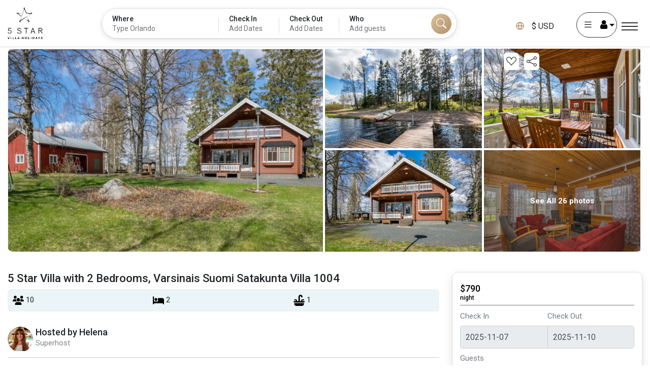

--- FILE ---
content_type: text/html; charset=utf-8
request_url: https://5starvillaholidays.com/2-bed-1-bath-Villa-1627566363
body_size: 116559
content:




<!DOCTYPE html>
<html lang="en">
<head>
    <meta charset="utf-8" />
    <meta name="viewport" content="width=device-width, initial-scale=1.0" />
   
    <link rel="stylesheet" href="/lib/bootstrap/dist/css/bootstrap.min.css" />
    <link rel="stylesheet" href="/css/site.min.css?v=_fmgcW5WL1S9BAi3U2VcjdsBDBHCBJmQ81O3-bLec9U" />
    <link rel="stylesheet" href="/FiveStarFrontEnd.styles.css?v=KxfRbvnoQWUfk4wddQXmII7eDXLz2I4uRjpdTUC7drc" />
                               <!-- Google Tag Manager -->
            <script>
                (function (w, d, s, l, i) {
                    w[l] = w[l] || []; w[l].push({
                        'gtm.start':
                            new Date().getTime(), event: 'gtm.js'
                    }); var f = d.getElementsByTagName(s)[0],
                        j = d.createElement(s), dl = l != 'dataLayer' ? '&l=' + l : ''; j.async = true; j.src =
                            'https://www.googletagmanager.com/gtm.js?id=' + i + dl; f.parentNode.insertBefore(j, f);
                })(window, document, 'script', 'dataLayer', 'GTM-5PJ2ZN8');</script>
            <!-- End Google Tag Manager -->
        <script async src="https://www.googletagmanager.com/gtag/js?id=AW-1015098923"></script>
        <script>
            window.dataLayer = window.dataLayer || [];
            function gtag() { dataLayer.push(arguments); }
            gtag('js', new Date());

            gtag('config', 'AW-1015098923');

        </script>

    
    


    <meta http-equiv="Content-Type" content="text/html; charset=utf-8">
    <meta name="viewport" content="width=device-width, initial-scale=1.0, maximum-scale=1.0, user-scalable=no">

        <link rel="canonical" hreflang="en" href="https://5starvillaholidays.com/2-bed-1-bath-Villa-1627566363">
        <link rel="alternate" hreflang="en-ca" href="https://5starvillaholidays.ca/2-bed-1-bath-Villa-1627566363">
        <link rel="alternate" hreflang="en-au" href="https://5starvillaholidays.com.au/2-bed-1-bath-Villa-1627566363">
        <link rel="alternate" hreflang="en-nz" href="https://5starvillaholidays.co.nz/2-bed-1-bath-Villa-1627566363">
        <link rel="alternate" hreflang="en-gb" href="https://5starvillaholidays.co.uk/2-bed-1-bath-Villa-1627566363">
        <link rel="alternate" hreflang="en-ie" href="https://5starvillaholidays.ie/2-bed-1-bath-Villa-1627566363">
        <link rel="alternate" hreflang="en-tr" href="https://5starvillaholidays.com.tr/2-bed-1-bath-Villa-1627566363">
        <link rel="alternate" hreflang="en-si" href="https://5starvillaholidays.si/2-bed-1-bath-Villa-1627566363">
    <meta property="og:site_name" content="5starvillaholidays">
   
        <title>5 Star Villa with 2 Bedrooms, Varsinais Suomi Satakunta Villa 1004</title>
        <meta property="og:title" content="5 Star Villa with 2 Bedrooms, Varsinais Suomi Satakunta Villa 1004" />
        <meta name="description" content="5 Star Villa with 2 Bedrooms, Varsinais Suomi Satakunta Villa 1004" />
        <meta property="og:description" content="5 Star Villa with 2 Bedrooms, Varsinais Suomi Satakunta Villa 1004" />
        <meta name="keywords" content="5 Star Villa with 2 Bedrooms, Varsinais Suomi Satakunta Villa 1004">
        <meta property="og:image" content="https://5starvillaholidays.com/images/luxuryvillas_5starvillaholidays.png" />
        <meta property="twitter:image" content="https://5starvillaholidays.com/images/luxuryvillas_5starvillaholidays.png" />
    <meta property="og:type" content="website" />  
    <meta property="og:url" content="https://5starvillaholidays.com/2-bed-1-bath-Villa-1627566363" />
    
    <meta name="facebook-domain-verification" content="ddmqz9u60j5hson37k1v6xln4jektc" />



    <!-- Favicons -->
    <link href="/images/favicon.png" rel="icon">
    <link href="/images/apple-touch-icon.png" rel="apple-touch-icon">
    <link rel="preconnect" href="https://fonts.googleapis.com">
    <link rel="preconnect" href="https://fonts.gstatic.com" crossorigin>
    <link href="https://fonts.googleapis.com/css2?family=Roboto:ital,wght@0,100;0,300;0,400;0,500;0,700;0,900;1,100;1,300;1,400;1,500;1,700;1,900&display=swap" rel="stylesheet">

    <!-- Vendor CSS Files -->
    <!-- Latest compiled and minified CSS -->
    <link rel="stylesheet" href="https://cdn.jsdelivr.net/npm/bootstrap@4.6.2/dist/css/bootstrap.min.css">

    <!-- jQuery library -->
    <script src="https://cdn.jsdelivr.net/npm/jquery@3.7.1/dist/jquery.slim.min.js"></script>

    <!-- Popper JS -->
    <script src="https://cdn.jsdelivr.net/npm/popper.js@1.16.1/dist/umd/popper.min.js"></script>

    <!-- Latest compiled JavaScript -->
    <script src="https://cdn.jsdelivr.net/npm/bootstrap@4.6.2/dist/js/bootstrap.bundle.min.js"></script>

    <link href="/css/bootstrap-icons.css" rel="stylesheet">

    <link rel="stylesheet" id="font-awesome-css" href="https://netdna.bootstrapcdn.com/font-awesome/latest/css/font-awesome.min.css" type="text/css" media="all" />
    <link rel="preload" href="/fonts/5StarVilla.woff2" as="font" type="font/woff2" crossorigin>
    <!-- Template Main CSS File -->
    <link href="/css/main.min.css?id=1731405518" rel="stylesheet" />

    <link rel="stylesheet" href="/css/jquery-ui.min.css" />

    <link rel="stylesheet" type="text/css" href="https://cdn.jsdelivr.net/npm/daterangepicker/daterangepicker.css" />
    <link href="https://cdnjs.cloudflare.com/ajax/libs/flag-icon-css/0.8.2/css/flag-icon.min.css" rel="stylesheet" type="text/css">

</head>
<body class="lang_en">

    <!-- ======= Start Google Tag manager For Body ======= -->
            <!-- Google Tag Manager (noscript) -->
            <noscript b-2380hjlz3t>
                <iframe b-2380hjlz3t src='https://www.googletagmanager.com/ns.html?id=GTM-5PJ2ZN8'
                        height='0' width='0' style='display:none;visibility:hidden'></iframe>
            </noscript>
            <!-- End Google Tag Manager (noscript) -->
    <script type="application/ld+json">
        {
        "@context": "http://schema.org",
        "@type": "Organization",
        "name": "5 Star Villa Holidays",
        "url": "https://5starvillaholidays.com/",
        "address": "300 St Mary's Road, Liverpool, UK, L19 oNQ",
        "sameAs": [
        "https://www.facebook.com/5starvillaholidays/",
        "https://twitter.com/5starvillahols",
        "https://www.instagram.com/5starvillaholidays/",
        "https://www.linkedin.com/company/5-star-villa-holidays/"
        ]
        }
    </script>
    <!-- ======= End Google Tag manager For Body ======= -->
    <div b-2380hjlz3t id="rootcontent">
   
        <input b-2380hjlz3t type="hidden" id="requestVerificationToken" name="requestVerificationToken" value="_ticket:703fb821-b1ec-ca18-2e72-513c4db223ea~cb185848-1580-4480-9849-7371ef84c801" />
    <!-- ======= Start: Login/Currency Popup ======= -->
    <!---------------------------------Currency MODEL POPUP------------------------------------->
<div class="modal currency_model" id="myModal-currency">
    <div class="modal-dialog modal-lg">
        <div class="modal-content">
            <div class="modal-header">
                <h4 class="modal-title">Choose Language Or Currency</h4>
                <button type="button" class="close" data-dismiss="modal">×</button>
            </div>
            <div class="modal-body">
                <div class="popcurrencylanguage popcurncy-opn">
                    <ul class="nav nav-tabs">
                        <li><a id="languagetab" class="active" data-toggle="tab" href="#Language">Language</a></li>
                        <li><a id="currencytab" class="" data-toggle="tab" href="#currency">Currency</a></li>
                    </ul>
                    <div class="tab-content">
                        <div id="Language" class="tab-pane in active">
                            <h3>Choose a Language</h3>
                            <div title="Request culture provider: MyCustomRequestCultureProvider">
                                <form id="selectLanguage" method="post" class="form-horizontal nav-link text-dark" role="form" action="/SetCultural/SetCulture?returnUrl=~%2F2-bed-1-bath-Villa-1627566363">
                                    <input type="hidden" id="languageddl" value="en" />

                                    <div id="language" class="tab-pane in active">
                                        <ul>
                                                    <input type="hidden" id="hdnCultureText" value="ENGLISH" />
                                                <li class="selected-currency">

                                                    <button type="button" onclick="setLanguage('en','~/2-bed-1-bath-Villa-1627566363')">
                                                        ENGLISH
                                                    </button>

                                                </li>
                                                <li class="">

                                                    <button type="button" onclick="setLanguage('tr','~/2-bed-1-bath-Villa-1627566363')">
                                                        T&#xDC;RK&#xC7;E
                                                    </button>

                                                </li>
                                                <li class="">

                                                    <button type="button" onclick="setLanguage('sl','~/2-bed-1-bath-Villa-1627566363')">
                                                        SLOVEN&#x160;&#x10C;INA
                                                    </button>

                                                </li>
                                                <li class="">

                                                    <button type="button" onclick="setLanguage('de','~/2-bed-1-bath-Villa-1627566363')">
                                                        DEUTSCH
                                                    </button>

                                                </li>
                                        </ul>
                                    </div>

                                <input name="__RequestVerificationToken" type="hidden" value="CfDJ8DeYZLt4kvpFqllWa7QiQV9UvLrdhUlMR8mr9H9Lkne1w3fQ5OHe4ykFku8XrZe3NTlgGLppTom0zK9sNH9cPm6N8LqWKQzDSx-p9qEaPVKAhKFP3UQIT84N_rZx5VEVrD9saL2eN43tEP0VZ1kWRl4" /></form>
                            </div>
                        </div>
                        <div id="currency" class="tab-pane in ">
                            <ul>
                                        <li><button class="AUD" onclick="setUserCurrency('AUD')" type="button"><font data-val="$ AUD">AUD- $</font></button> </li>
                                        <li><button class="CAD" onclick="setUserCurrency('CAD')" type="button"><font data-val="$ CAD">CAD- $</font></button> </li>
                                        <li><button class="EUR" onclick="setUserCurrency('EUR')" type="button"><font data-val="€ EUR">EUR- €</font></button> </li>
                                        <li><button class="GBP" onclick="setUserCurrency('GBP')" type="button"><font data-val="£ GBP">GBP- £</font></button> </li>
                                        <li><button class="NZD" onclick="setUserCurrency('NZD')" type="button"><font data-val="$ NZD">NZD- $</font></button> </li>
                                        <li><button class="USD" onclick="setUserCurrency('USD')" type="button"><font data-val="$ USD">USD- $</font></button> </li>
                                        <li><button class="JPY" onclick="setUserCurrency('JPY')" type="button"><font data-val="¥ JPY">JPY- ¥</font></button> </li>
                                        <li><button class="PHP" onclick="setUserCurrency('PHP')" type="button"><font data-val="₱ PHP">PHP- ₱</font></button> </li>
                                        <li><button class="CHF" onclick="setUserCurrency('CHF')" type="button"><font data-val="CHF CHF">CHF- CHF</font></button> </li>
                                        <li><button class="SEK" onclick="setUserCurrency('SEK')" type="button"><font data-val="kr SEK">SEK- kr</font></button> </li>
                                        <li><button class="NOK" onclick="setUserCurrency('NOK')" type="button"><font data-val="kr NOK">NOK- kr</font></button> </li>
                                        <li><button class="PLN" onclick="setUserCurrency('PLN')" type="button"><font data-val="zł PLN">PLN- zł</font></button> </li>
                                        <li><button class="ZAR" onclick="setUserCurrency('ZAR')" type="button"><font data-val="R ZAR">ZAR- R</font></button> </li>
                                        <li><button class="CZK" onclick="setUserCurrency('CZK')" type="button"><font data-val="Kč CZK">CZK- Kč</font></button> </li>
                                        <li><button class="TRY" onclick="setUserCurrency('TRY')" type="button"><font data-val="₺ TRY">TRY- ₺</font></button> </li>
                            </ul>
                        </div>
                        
                    </div>
                </div>
            </div>
        </div>
    </div>
</div>
<!---------------------------------Currency MODEL POPUP------------------------------------->
<!---------------------------------LOGIN MODEL POPUP------------------------------------->
<div class="modal login_model" id="myModallogin">
    <div class="modal-dialog">
        <div class="modal-content">

            <!-- Modal Header -->
            <div class="modal-header">
                <h4 class="modal-title">Log in or sign up</h4>
                <button id="myModalloginClose" type="button" class="close" data-dismiss="modal">&times;</button>
            </div>

            <!-- Modal body -->
            <div class="modal-body">
                <form class="login_form" id="formLogin" action="https://5starvillaholidays/global/Login" method="post" onsubmit="return Login()">
                    <input name="__RequestVerificationToken" type="hidden" value="CfDJ8DeYZLt4kvpFqllWa7QiQV9UvLrdhUlMR8mr9H9Lkne1w3fQ5OHe4ykFku8XrZe3NTlgGLppTom0zK9sNH9cPm6N8LqWKQzDSx-p9qEaPVKAhKFP3UQIT84N_rZx5VEVrD9saL2eN43tEP0VZ1kWRl4" />
                        <div class="form-group">
                            <label>Email</label>
                            <input type="email" class="form-control field-required email-validate" id="loginEmail" autocomplete="off" name="loginEmail" required>
                            <input type="hidden" id="hdnHaveAccount" value="false" />
                        </div>
                        <div id="loginsectionbtn" class="form-group">
                          <button type="submit" onclick="return ValidateUser('Continue')" class="btn login-btn full-row" id="btnLogin">Continue</button>
                        </div>
                   
                    <div id="passwordsection" style="display:none">
                        <div class="form-group">
                            <label>
                                <span class="label_password">Password</span>
                                <span class="psw-frgt"><a class="cursorPointer cursor-pointer" data-dismiss="modal" data-toggle="modal" data-target="#myModalResetPassword" onclick="OpenResetPasswordModal()">Forgot Password?</a></span>
                            </label>
                            <input type="password" class="form-control field-required password-control" id="loginPwd" name="loginPwd" autocomplete="off" required>
                        </div>
                        <div class="row mx-2 my-2">
                            <div class="col-md-6 col-sm-6">
                                <label class="form-check-label">
                                    <input class="form-check-input" id="Remember_me" type="checkbox">
                                    Remember me
                                </label>
                            </div>
                            <div class="col-md-6 col-sm-6">
                                <label class="form-check-label">
                                    <input class="form-check-input" onClick="showhidepassword(this)" type="checkbox">
                                    Show Password
                                </label>
                            </div>
                        </div>
                        
                        <button type="submit" onclick="return AuthenticateUser()" class="btn login-btn full-row" id="btnLogin">Log In</button>
                        <p class="dont-accnt">Don&#x27;t have an account?<a class="cursorPointer cursor-pointer" onclick="loginInitialize()"> Sign Up</a></p>
                      
                    </div>
                </form>
                <div id="signupsection" style="display:none">
                    <form class="createacnt_form" id="formSignUp" method="post" onsubmit="return SignUp()">
                        <div class="row">
                            <div class="form-group col-lg-6 col-md-6">
                                <label>First Name</label>
                                <input type="text" class="form-control field-required max-length-50 user-name" maxlength="50" id="txtFirstName" name="txtFirstName" required>
                            </div>
                            <div class="form-group col-lg-6 col-md-6">
                                <label>Surname</label>
                                <input type="text" class="form-control field-required max-length-50 user-name" maxlength="50" id="txtSurName" name="txtSurName" required>
                            </div>
                            <div class="form-group col-lg-6 col-md-6">
                                <label>Password</label>
                                <input type="password" class="form-control field-required " id="createPwd" name="createPwd" autocomplete="off" required>
                            </div>
                            <div class="form-group col-lg-6 col-md-6">
                                <label>Confirm Password</label>
                                <input type="password" class="form-control field-required password-control" id="confirmPwd" name="confirmPwd" autocomplete="off" required>
                            </div>
                            <div class="form-group col-lg-6 col-md-6">
                                <label>Preferred Currency</label>
                                <select class="form-control" id="ddlSignUpCurrency" name="ddlSignUpCurrency" required>
                                        <option value="AUD">AUD</option>
                                        <option value="CAD">CAD</option>
                                        <option value="EUR">EUR</option>
                                        <option value="GBP">GBP</option>
                                        <option value="NZD">NZD</option>
                                        <option value="USD">USD</option>
                                        <option value="JPY">JPY</option>
                                        <option value="PHP">PHP</option>
                                        <option value="CHF">CHF</option>
                                        <option value="SEK">SEK</option>
                                        <option value="NOK">NOK</option>
                                        <option value="PLN">PLN</option>
                                        <option value="ZAR">ZAR</option>
                                        <option value="CZK">CZK</option>
                                        <option value="TRY">TRY</option>
                                </select>
                            </div>
                            <div class="form-group col-lg-6 col-md-6">
                                <label>Country Code</label>
                                <select class="form-control phonecountrycode field-required DDselectdrop" id="signupddlProfileCountryCode" name="signupddlProfileCountryCode" required>
                                </select>
                            </div>
                            <div class="form-group col-lg-12">
                                <label>Phone Number</label>
                                <input type="text" class="form-control field-required number mobile-number" id="signuptxtProfilePhone" name="signuptxtProfilePhone" required>
                            </div>
                            <div class="form-group datechk date_ofbirth col-lg-12">
                                <label class="">Date Of Birth:</label>
                                <div class="row">
                                    <div class="col-lg-4 col-md-4">
                                        <label>Day</label>
                                        <select class="form-control" id="txtDay" name="txtDay">
<option value="01">01</option>
<option value="02">02</option>
<option value="03">03</option>
<option value="04">04</option>
<option value="05">05</option>
<option value="06">06</option>
<option value="07">07</option>
<option value="08">08</option>
<option value="09">09</option>
                                                                                                <option value="10">10</option>
                                                                                                <option value="11">11</option>
                                                                                                <option value="12">12</option>
                                                                                                <option value="13">13</option>
                                                                                                <option value="14">14</option>
                                                                                                <option value="15">15</option>
                                                                                                <option value="16">16</option>
                                                                                                <option value="17">17</option>
                                                                                                <option value="18">18</option>
                                                                                                <option value="19">19</option>
                                                                                                <option value="20">20</option>
                                                                                                <option value="21">21</option>
                                                                                                <option value="22">22</option>
                                                                                                <option value="23">23</option>
                                                                                                <option value="24">24</option>
                                                                                                <option value="25">25</option>
                                                                                                <option value="26">26</option>
                                                                                                <option value="27">27</option>
                                                                                                <option value="28">28</option>
                                                                                                <option value="29">29</option>
                                                                                                <option value="30">30</option>
                                                                                                <option value="31">31</option>
                                        </select>
                                    </div>
                                    <div class="col-lg-4 col-md-4">
                                        <label>Month</label>
                                        <select class="form-control" id="txtMonth" name="txtMonth">
<option value="01">01</option>
<option value="02">02</option>
<option value="03">03</option>
<option value="04">04</option>
<option value="05">05</option>
<option value="06">06</option>
<option value="07">07</option>
<option value="08">08</option>
<option value="09">09</option>
                                                                                                <option value="10">10</option>
                                                                                                <option value="11">11</option>
                                                                                                <option value="12">12</option>
                                        </select>
                                    </div>
                                    <div class="col-lg-4  col-md-4">
                                        <label>Year</label>
                                        <select id="txtYear" name="txtYear" class="form-control">
                                                                                            <option value="1965">1965</option>
                                                                                            <option value="1966">1966</option>
                                                                                            <option value="1967">1967</option>
                                                                                            <option value="1968">1968</option>
                                                                                            <option value="1969">1969</option>
                                                                                            <option value="1970">1970</option>
                                                                                            <option value="1971">1971</option>
                                                                                            <option value="1972">1972</option>
                                                                                            <option value="1973">1973</option>
                                                                                            <option value="1974">1974</option>
                                                                                            <option value="1975">1975</option>
                                                                                            <option value="1976">1976</option>
                                                                                            <option value="1977">1977</option>
                                                                                            <option value="1978">1978</option>
                                                                                            <option value="1979">1979</option>
                                                                                            <option value="1980">1980</option>
                                                                                            <option value="1981">1981</option>
                                                                                            <option value="1982">1982</option>
                                                                                            <option value="1983">1983</option>
                                                                                            <option value="1984">1984</option>
                                                                                            <option value="1985">1985</option>
                                                                                            <option value="1986">1986</option>
                                                                                            <option value="1987">1987</option>
                                                                                            <option value="1988">1988</option>
                                                                                            <option value="1989">1989</option>
                                                                                            <option value="1990">1990</option>
                                                                                            <option value="1991">1991</option>
                                                                                            <option value="1992">1992</option>
                                                                                            <option value="1993">1993</option>
                                                                                            <option value="1994">1994</option>
                                                                                            <option value="1995">1995</option>
                                                                                            <option value="1996">1996</option>
                                                                                            <option value="1997">1997</option>
                                                                                            <option value="1998">1998</option>
                                                                                            <option value="1999">1999</option>
                                                                                            <option value="2000">2000</option>
                                                                                            <option value="2001">2001</option>
                                                                                            <option value="2002">2002</option>
                                                                                            <option value="2003">2003</option>
                                                                                            <option value="2004">2004</option>
                                                                                            <option value="2005">2005</option>
                                                                                            <option value="2006">2006</option>
                                                                                            <option value="2007">2007</option>
                                                                                            <option value="2008">2008</option>
                                                                                            <option value="2009">2009</option>
                                                                                            <option value="2010">2010</option>
                                        </select>
                                    </div>
                                </div>
                            </div>
                            <div class="form-group">
                                <div id="signUpMessages" class="col-sm-12 pl-1 pb-1" style="display:none"></div>
                                <div class="col-sm-12 pl-1">
                                    <label class="error-message alert-danger"></label>
                                </div>
                            </div>
                            <div class="form-group col-lg-12">
                                <button type="button" onclick="validateFormRequired('formSignUp')" class="btn theme-btn full-row" id="btnSignUp">Sign Up</button>
                                <p class="dont-accnt">Already have an account?<a class="cursorPointer cursor-pointer" onclick="alreadyHaveAccount()"> Log In</a></p>
                            </div>
                        </div>
                    <input name="__RequestVerificationToken" type="hidden" value="CfDJ8DeYZLt4kvpFqllWa7QiQV9UvLrdhUlMR8mr9H9Lkne1w3fQ5OHe4ykFku8XrZe3NTlgGLppTom0zK9sNH9cPm6N8LqWKQzDSx-p9qEaPVKAhKFP3UQIT84N_rZx5VEVrD9saL2eN43tEP0VZ1kWRl4" /></form>
                </div>
                <div class="row my-2" id="loginError" style="display:none">
                        <div class="col-sm-12">
                            <label id="loginErrorMsz" class="alert-danger"></label>
                        </div>
                    </div>
                    <div class="row my-2" id="loginSuccess" style="display:none">
                        <div class="col-sm-12">
                            <label id="loginSuccessMsz" class="alert-success"></label>
                        </div>
                    </div>

            </div>
        </div>
    </div>
</div>
<!---------------------------------LOGIN MODEL POPUP------------------------------------->
<!---------------------------------CREATE ACCOUNT MODEL POPUP------------------------------------->


<!---------------------------------CREATE ACCOUNT MODEL POPUP------------------------------------->
<!---------------------------------Start Profile MODEL POPUP-------------------------------------------->
<div class="modal signup_model" id="myModalprofile">
    <div class="modal-dialog modal-xl">
        <div class="modal-content">
            <!-- Modal Header -->
            <div class="modal-header">
                <h4 class="modal-title">Profile</h4>
                <button type="button" class="close" data-dismiss="modal">&times;</button>
            </div>

            <!-- Modal body -->
            <div class="modal-body">
                <div class="left_myprofile">
                    <form class="createacnt_form mt-2" id="form-Profile" method="post" onsubmit="return UpdateProfile()">
                        <div class="row">
                            <div class="form-group col-lg-6 col-md-6">
                                <label>First Name</label>
                                <input type="text" class="form-control field-required user-name" id="txtProfileFirstName" name="txtProfileFirstName" required>
                                <input type="hidden" id="txtProfileId" name="txtProfileId">
                            </div>
                            <div class="form-group col-lg-6 col-md-6">
                                <label>Surname</label>
                                <input type="text" class="form-control field-required user-name" id="txtProfileLastName" name="txtProfileLastName" required>
                            </div>
                            <div class="form-group col-lg-12">
                                <label>Preferred Currency</label>
                                <select class="form-control field-required" id="ddlProfileCurrency" name="ddlProfileCurrency" required>
                                        <option value="AUD">AUD</option>
                                        <option value="CAD">CAD</option>
                                        <option value="EUR">EUR</option>
                                        <option value="GBP">GBP</option>
                                        <option value="NZD">NZD</option>
                                        <option value="USD">USD</option>
                                        <option value="JPY">JPY</option>
                                        <option value="PHP">PHP</option>
                                        <option value="CHF">CHF</option>
                                        <option value="SEK">SEK</option>
                                        <option value="NOK">NOK</option>
                                        <option value="PLN">PLN</option>
                                        <option value="ZAR">ZAR</option>
                                        <option value="CZK">CZK</option>
                                        <option value="TRY">TRY</option>
                                </select>
                            </div>
                            <div class="form-group datechk date_ofbirth col-lg-12">
                                <label class="">Date Of Birth:</label>
                                <div class="row">
                                    <div class="col-lg-4 col-md-4">
                                        <label>Day</label>
                                        <select class="form-control" id="txtProfileDay" name="txtProfileDay">
<option value="01">01</option>
<option value="02">02</option>
<option value="03">03</option>
<option value="04">04</option>
<option value="05">05</option>
<option value="06">06</option>
<option value="07">07</option>
<option value="08">08</option>
<option value="09">09</option>
                                                                                                            <option value="10">10</option>
                                                                                                            <option value="11">11</option>
                                                                                                            <option value="12">12</option>
                                                                                                            <option value="13">13</option>
                                                                                                            <option value="14">14</option>
                                                                                                            <option value="15">15</option>
                                                                                                            <option value="16">16</option>
                                                                                                            <option value="17">17</option>
                                                                                                            <option value="18">18</option>
                                                                                                            <option value="19">19</option>
                                                                                                            <option value="20">20</option>
                                                                                                            <option value="21">21</option>
                                                                                                            <option value="22">22</option>
                                                                                                            <option value="23">23</option>
                                                                                                            <option value="24">24</option>
                                                                                                            <option value="25">25</option>
                                                                                                            <option value="26">26</option>
                                                                                                            <option value="27">27</option>
                                                                                                            <option value="28">28</option>
                                                                                                            <option value="29">29</option>
                                                                                                            <option value="30">30</option>
                                                                                                            <option value="31">31</option>
                                        </select>
                                    </div>
                                    <div class="col-lg-4 col-md-4">
                                        <label>Month</label>
                                        <select class="form-control" id="txtProfileMonth" name="txtProfileMonth">
<option value="01">01</option>
<option value="02">02</option>
<option value="03">03</option>
<option value="04">04</option>
<option value="05">05</option>
<option value="06">06</option>
<option value="07">07</option>
<option value="08">08</option>
<option value="09">09</option>
                                                                                                            <option value="10">10</option>
                                                                                                            <option value="11">11</option>
                                                                                                            <option value="12">12</option>
                                        </select>
                                    </div>
                                    <div class="col-lg-4  col-md-4">
                                        <label>Year</label>
                                        <select id="txtProfileYear" name="txtProfileYear" class="form-control">
                                                                                                        <option value="1965">1965</option>
                                                                                                        <option value="1966">1966</option>
                                                                                                        <option value="1967">1967</option>
                                                                                                        <option value="1968">1968</option>
                                                                                                        <option value="1969">1969</option>
                                                                                                        <option value="1970">1970</option>
                                                                                                        <option value="1971">1971</option>
                                                                                                        <option value="1972">1972</option>
                                                                                                        <option value="1973">1973</option>
                                                                                                        <option value="1974">1974</option>
                                                                                                        <option value="1975">1975</option>
                                                                                                        <option value="1976">1976</option>
                                                                                                        <option value="1977">1977</option>
                                                                                                        <option value="1978">1978</option>
                                                                                                        <option value="1979">1979</option>
                                                                                                        <option value="1980">1980</option>
                                                                                                        <option value="1981">1981</option>
                                                                                                        <option value="1982">1982</option>
                                                                                                        <option value="1983">1983</option>
                                                                                                        <option value="1984">1984</option>
                                                                                                        <option value="1985">1985</option>
                                                                                                        <option value="1986">1986</option>
                                                                                                        <option value="1987">1987</option>
                                                                                                        <option value="1988">1988</option>
                                                                                                        <option value="1989">1989</option>
                                                                                                        <option value="1990">1990</option>
                                                                                                        <option value="1991">1991</option>
                                                                                                        <option value="1992">1992</option>
                                                                                                        <option value="1993">1993</option>
                                                                                                        <option value="1994">1994</option>
                                                                                                        <option value="1995">1995</option>
                                                                                                        <option value="1996">1996</option>
                                                                                                        <option value="1997">1997</option>
                                                                                                        <option value="1998">1998</option>
                                                                                                        <option value="1999">1999</option>
                                                                                                        <option value="2000">2000</option>
                                                                                                        <option value="2001">2001</option>
                                                                                                        <option value="2002">2002</option>
                                                                                                        <option value="2003">2003</option>
                                                                                                        <option value="2004">2004</option>
                                                                                                        <option value="2005">2005</option>
                                                                                                        <option value="2006">2006</option>
                                                                                                        <option value="2007">2007</option>
                                                                                                        <option value="2008">2008</option>
                                                                                                        <option value="2009">2009</option>
                                                                                                        <option value="2010">2010</option>
                                        </select>
                                    </div>
                                </div>
                            </div>
                            <div class="form-group col-lg-12 address_profileinpt">
                                <label>Address</label>
                                <div class="row">
                                    <div class="col-lg-4 col-md-4">
                                        <input type="text" class="form-control field-required" id="txtProfileAddress" name="txtProfileAddress" placeholder="Street and number">
                                    </div>
                                    <div class="col-lg-4 col-md-4">
                                        <input type="text" class="form-control" id="txtProfileAddress1" name="txtProfileAddress1" placeholder="Address1">
                                    </div>
                                    <div class="col-lg-4 col-md-4">
                                        <input type="text" class="form-control" id="txtProfileAddress2" name="txtProfileAddress2" placeholder="Town / City">
                                    </div>
                                </div>
                            </div>
                            <div class="form-group col-lg-6 col-md-6">
                                <label>Country</label>
                                <select id="ddlProfileCountry" name="ddlProfileCountry" class="form-control DDselectdrop field-required">
                                    <option value="">Select</option>
                                </select>
                            </div>
                            <div class="form-group col-lg-6 col-md-6">
                                <label>Zip Code / Post Code</label>
                                <input type="text" class="form-control field-required" id="txtProfileZip" name="txtProfileZip">
                            </div>
                            <div class="form-group col-lg-6 col-md-6">
                                <label>Phone Number</label>
                                <select id="ddlProfileCountryCode" name="ddlProfileCountryCode" class="form-control DDselectdrop field-required"></select>
                            </div>
                            <div class="form-group col-lg-6 col-md-6">
                                <label></label>
                                <input type="text" class="form-control mobile-number field-required" id="txtProfilePhone" name="txtProfilePhone">
                            </div>
                            <div class="form-group col-lg-12">
                                <div class="whose-invited">
                                    <label for="loginEmail">Invite with link</label>
                                    <input type="text" class="form-control" id="txtrefer_code" name="txtrefer_code">
                                    <a class="copylink cursor-pointer" style="top:4px;right:-4px" onClick="copyrefer_code()">Copy</a>
                                </div>
                            </div>
                            <div class="row" id="ProfileError" style="display:none">
                                <div class="col-sm-12">
                                    <label id="ProfileErrorMsz" class="alert-danger"></label>
                                </div>
                            </div>
                            <br />
                            <div class="row" id="ProfileSuccess" style="display:none">
                                <div class="col-sm-12">
                                    <label id="ProfileSuccessMsz" class="alert-success"></label>
                                </div>
                            </div>
                            <div class="form-group col-lg-12">
                                <button type="button" onclick="validateFormRequired('form-Profile')" class="btn updatedetail_btn" id="btnUpdateProfile">Update Details</button>
                                <button type="button" class="btn logout_btn " onclick="LogOut()">Logout</button>
                            </div>
                        </div>
                    <input name="__RequestVerificationToken" type="hidden" value="CfDJ8DeYZLt4kvpFqllWa7QiQV9UvLrdhUlMR8mr9H9Lkne1w3fQ5OHe4ykFku8XrZe3NTlgGLppTom0zK9sNH9cPm6N8LqWKQzDSx-p9qEaPVKAhKFP3UQIT84N_rZx5VEVrD9saL2eN43tEP0VZ1kWRl4" /></form>
                </div>
                <div class="rightside_profile">
                    <div class="rghtprofle" id="RightProfile">
                        <div class="prfimgas"> <img class=" ls-is-cached lazyloaded" src="/images/No-image-found.jpg" alt="" id="ProfileImage"> </div>
                        <div class="d-none" id="UploadImage">
                            <input type="file" class="form-control my-2" id="profileImageUpload" name="profileImageUpload">
                            <label id="UploadMessage"> </label>
                            <button class="btn btn-info" id="btnUploadImage">Upload Image</button>
                            <button class="btn btn-danger" id="UploadCancel">Cancel</button>
                        </div>
                        <a class="updt-pic d-block" id="UpdateImage" href="#" onClick="UpdatePhoto()">Upload Image</a>
                        <div class="yourned-vila mt-4">
                            <h5>Your Villa Miles Balance</h5>
                            <div class="left-ymils">
                                <h2><span class="pop-right-200price">&nbsp;</span></h2>
                                <p>Off your next reservation total</p>
                            </div>
                            <div class="right-ymils">
                                <p>
                                    Happy days! You now have <span class="pop-right-200price"></span> in your account to use on your next reservation. <br>
                                        <strong>Expiry:</strong> <small>[12 months from booking date]</small>
                                </p>
                            </div>
                        </div>
                        <div class="col-12 free-cansltion profl-cncltn dis-des mt-4">
                            <ul>
    <li class="ern-villa">
        guaranteed best price <i class="fa fa-question-circle"></i>
        <div class="erv-vla-over">
            <p>no services fees added, the price advertised is the price you pay with no hidden fees. great!</p>
        </div>
    </li>
    <li>
        Free Cancellation<br>
        <small>Cancel within 48 hours of booking to get a full refund. <a href="/terms-and-condition" target="_blank">More details.</a></small>
    </li>
    <li class="ern-villa">
        Earn <span class="pop-right-200price">$200</span> Villa Miles With This Booking <i class="fa fa-question-circle"></i>
        <div class="erv-vla-over">
            <p>
                Happy days! You get <span class="pop-right-200price">$200</span> credit to spend on your next 5 Star Villa Holiday.
                Expires 12 months from booking date.
            </p>
        </div>
    </li>
    <li class="ern-villa">
        Free Accidental Damage Insurance, Worth <span class="pop-right-1500price">$1500</span> <i class="fa fa-question-circle"></i>
        <div class="erv-vla-over">
            <p>Your covered! If you accidentally break something, you will be covered up to <span class="pop-right-1500price">$1500</span>. Please note excess fees may apply.</p>
        </div>
    </li>
</ul>
                        </div>
                    </div>
                </div>
            </div>
        </div>
    </div>
</div>
<!---------------------------------Start Profile MODEL POPUP-------------------------------------------->
<!---------------------------------Reservation MODEL POPUP-------------------------------------------->

<div class="modal profile_model" id="myModalReservations">
    <div class="modal-dialog modal-xl">
        <div class="modal-content">

            <!-- Modal Header -->
            <div class="modal-header">
                <h4 class="modal-title">My Reservations</h4>
                <button type="button" class="close" data-dismiss="modal">&times;</button>
            </div>

            <!-- Modal body -->
            <div class="modal-body">
                <div class="tab-pane" id="myreservation-tab">
                    <div class="col-ms-12">
                        <div class="spinner-grow text-warning" role="status">
                            <span class="visually-hidden">Loading...</span>
                        </div>
                    </div>
                </div>
            </div>
        </div>
    </div>
</div>

<!---------------------------------Reservation MODEL POPUP-------------------------------------------->
<!---------------------------------WishList MODEL POPUP-------------------------------------------->

<div class="modal profile_model" id="myModalWishList">
    <div class="modal-dialog">
        <div class="modal-content">

            <!-- Modal Header -->
            <div class="modal-header">
                <h4 class="modal-title">Wishlist</h4>
                <button type="button" class="close" data-dismiss="modal">&times;</button>
            </div>

            <!-- Modal body -->
            <div class="modal-body">
                <div id="Whistlist" class="bxupre-row whislist-row">
                    <a class="cursor-pointer" onclick=""> </a>
                    <div class="row text-center">
                        <div class="col-ms-12">
                            <div class="spinner-grow text-warning" role="status">
                                <span class="visually-hidden">Loading...</span>
                            </div>
                        </div>
                    </div>
                </div>
            </div>
        </div>
    </div>
</div>

<!---------------------------------WishList MODEL POPUP-------------------------------------------->
<!---------------------------------Password Reset MODEL POPUP-------------------------------------------->

<div class="modal" id="myModalResetPassword">
    <div class="modal-dialog">
        <div class="modal-content">
            <!-- Modal Header -->
            <div class="modal-header">
                <h4 class="modal-title">Reset Password</h4>
                <button id="btnCloseResetPassword" type="button" class="close" data-dismiss="modal">&times;</button>
            </div>

            <!-- Modal body -->
            <div class="modal-body">
                <form id="formResetCode" onsubmit="return ResetCode()">
                    <div class="form-group">
                        <label for="resetEmail">Email</label>
                        <input type="email" class="form-control field-required email-validate" onchange="$('#ResetCodeErrorMsz').empty()" id="resetEmail" name="resetEmail" required>
                    </div>
                    <div class="row" id="ResetCodeError" style="display:none">
                        <div class="col-sm-12">
                            <label id="ResetCodeErrorMsz" class="alert-danger"></label>
                        </div>
                    </div>
                    <div class="form-group">
                        <button type="button" onclick="validateFormRequired('formResetCode')" class="btn theme-btn full-row" id="btnResetCode">Send Code</button>
                    </div>
                </form>

                <p class="dont-accnt">Don&#x27;t have an account? <a class="cursorPointer cursor-pointer" onclick="dontHaveAccount()">Sign Up</a></p>
            </div>
        </div>
    </div>
</div>
<!---------------------------------Password Reset MODEL POPUP-------------------------------------------->
<!---------------------------------Validate Password Reset Code MODEL POPUP-------------------------------------------->
<button id="a_hdn_ResetPasswordValidate" class="cursorPointer cursor-pointer" style="display:none;opacity:0" data-toggle="modal" data-target="#myModalResetPasswordValidate">&nbsp;</button>
<div class="modal" id="myModalResetPasswordValidate">
    <div class="modal-dialog">
        <div class="modal-content">
            <!-- Modal Header -->
            <div class="modal-header">
                <h4 class="modal-title">Reset Password</h4>
                <button id="btnCloseResetPasswordValidate" type="button" class="close" data-dismiss="modal">&times;</button>
            </div>

            <!-- Modal body -->
            <div class="modal-body">
                <form id="formResetCodeEnter" onsubmit="return CheckResetCode()">
                    <div class="form-group">
                        <label for="resetEmail">Enter Reset Code</label>
                        <input type="text" class="form-control field-required" id="txtResetCode" name="txtResetCode" required>
                    </div>
                    <div class="row" id="ResetError" style="display:none">
                        <div class="col-sm-12">
                            <label id="ResetErrorMsz" class="alert-danger"></label>
                        </div>
                    </div>
                    <div class="form-group">
                        <button type="button" onclick="validateFormRequired('formResetCodeEnter')" class="btn theme-btn full-row" id="btnValidateResetCode">Validate Code</button>
                    </div>
                </form>

                <p class="dont-accnt">Don&#x27;t have an account? <a class="cursorPointer cursor-pointer" onclick="dontHaveAccount()">Sign Up</a></p>
            </div>
        </div>
    </div>
</div>
<!---------------------------------Validate Password Reset Code MODEL POPUP-------------------------------------------->
<!---------------------------------Change Password MODEL POPUP-------------------------------------------->
<button id="a_hdn_ChangePassword" class="cursorPointer cursor-pointer" style="display:none;opacity:0" data-toggle="modal" data-target="#myModalChangePassword">&nbsp;</button>
<div class="modal" id="myModalChangePassword">
    <div class="modal-dialog">
        <div class="modal-content">
            <!-- Modal Header -->
            <div class="modal-header">
                <h4 class="modal-title">Change Password</h4>
                <button id="btnCloseChangePassword" type="button" class="close" data-dismiss="modal">&times;</button>
            </div>

            <!-- Modal body -->
            <div class="modal-body">
                <form class="mt-4" id="formResetPassword" autocomplete="off" onsubmit="return ResetPassword()">
                    <div class="form-group">
                        <label>Password</label>
                        <input type="password" class="form-control field-required" id="txtResetPwd" name="txtResetPwd" autocomplete="off">
                    </div>
                    <div class="form-group">
                        <label for="pwd">Confirm Password</label>
                        <input type="password" class="form-control field-required password-control" id="txtResetConfirmPwd" name="txtResetConfirmPwd" autocomplete="off">
                    </div>
                    <div class="form-group mx-2 form-check">
                        <label class="form-check-label">
                            <input class="form-check-input" onclick="showhidepassword(this)" type="checkbox"> Show Password
                        </label>
                    </div>
                    <div class="form-group mx-2 form-check">
                        <label class="form-check-label">
                            <input class="form-check-input" type="checkbox"> Remember
                        </label>
                    </div>
                    <div class="col-sm-12 pl-1">
                        <label class="error-message alert-danger"></label>
                    </div>
                    <div class="row" id="resetPasswordError" style="display:none">
                        <div class="col-sm-12">
                            <label id="resetPasswordErrorMsz" class="alert-danger"></label>
                        </div>
                    </div>
                    <br />
                    <div class="row" id="resetPasswordSuccess" style="display:none">
                        <div class="col-sm-12">
                            <label id="resetPasswordSuccessMsz" class="alert-success"></label>
                        </div>
                    </div>
                    <button type="button" class="btn login-btn theme-btn full-row" onclick="validateFormRequired('formResetPassword')" id="btnResetPassword">Confirm Password Reset</button>
                </form>
                <p class="dont-accnt">Don&#x27;t have an account? <a class="cursorPointer" onclick="dontHaveAccount()">Sign Up</a></p>
            </div>
        </div>
    </div>
</div>
<!---------------------------------Change Password MODEL POPUP-------------------------------------------->
<!---------------------------------Password Reset Done MODEL POPUP-------------------------------------------->
<button id="a_hdn_ResetPasswordDone" class="cursorPointer cursor-pointer" style="display:none;opacity:0" data-dismiss="modal" data-toggle="modal" data-target="#myModalResetPasswordDone">&nbsp;</button>
<div class="modal" id="myModalResetPasswordDone">
    <div class="modal-dialog">
        <div class="modal-content">
            <!-- Modal Header -->
            <div class="modal-header">
                <button type="button" class="close" data-dismiss="modal">&times;</button>
            </div>
            <!-- Modal body -->
            <div class="modal-body">
                <form class="mt-4">
                    <div class="form-group">
                        <label> <img class="lazyload" src="/images/writeig-icon.png" alt="ok" /> &nbsp; &nbsp; Your password has been reset</label>
                    </div>
                </form>
            </div>
        </div>
    </div>
</div>
<!---------------------------------Password Reset Done MODEL POPUP-------------------------------------------->
<!---------------------------------Wishlist MODEL POPUP. Open when user want to Add property to Wish List-------------------------------------------->
<button id="a_hdn_WishListModel" class="cursorPointer cursor-pointer" style="display:none;opacity:0" data-dismiss="modal" data-toggle="modal" data-target="#wishList_ListModal">&nbsp;</button>
<div class="modal m-3" id="wishList_ListModal">
    <div class="modal-dialog-xl">
        <div class="modal-content">
            <!-- Modal Header -->
            <div class="modal-header">
                <h3 id="wishlist_title">Save to a list</h3>
                <button type="button" id="btnCloseWishListModel" class="close" data-dismiss="modal">&times;</button>
            </div>
            <!-- Modal body -->
            <div class="modal-body">
                <div id="oldwishlist_div">
                    <div class="row">
                        <div class="col-sm-12">
                            <div class="form-group" id="listOfWishList">
                                <img alt="Loading" src="/images/loading.png" />
                            </div>
                        </div>
                    </div>
                    <div class="row text-center">
                        <div class="col-sm-12">
                            <a class="btn login-btn theme-btn" onclick="showNewWishlist_div()" id="btnLogin_createwishlist">Create a new list</a>
                        </div>
                    </div>
                </div>
                <div id="newwishlist_div" class="log-heding" style="display:none">
                    <h3 id="wishlist_name">Name</h3>
                    <form class="mt-4" id="formLogin_newwishlist">
                        <div class="form-group">
                            <label for="loginEmail">Name (50 characters maximum)</label>
                            <input type="text" class="form-control" id="newwishlistname" name="newwishlistname">
                        </div>
                        <br />
                        <div class="row" id="create_wishlist_Success" style="display:none">
                        </div>
                    </form>
                    <br />
                    <button type="button" class="btn login-btn theme-btn" onclick="CreateNewWishlist()" id="btnLogin_createwishlist2">Create a new list</button>
                </div>
            </div>
        </div>
    </div>
</div>
<!---------------------------------Wishlist MODEL POPUP. Open when user want to Add property to Wish List-------------------------------------------->

<!-- Start Modal For Covid Message -->
<div class="modal fade covidMessageModel" id="myModal-covid" role="dialog">
    <div class="modal-dialog">
        <!-- Modal content-->
        <div class="modal-content">
            <button type="button" class="close" data-dismiss="modal">&times;</button>
            <div class="modal-body">
                <!-- Modal content-->
                <div class="covid-mesage">
    <div class="covid-p">
        <p><strong>Dear Guest</strong> Let us give you peace of mind.</p>
        <p>When you reserve a villa on 5 Star Villa Holidays and are unable to travel due to Covid 19 travel restrictions.</p>
        <p>5 Star Villa Holidays will allow you to move your reservation to a date in the future at no charge.</p>
    </div>
    <div class="enchnce-cln">
        <div class="encns-icon-txt">
            <h4><img alt="Enhanced Clean" src="/images/enhanced-clean.png"> Enhanced cleaning</h4>
            <p>All 5 Star Villas meet our 6 step enhanced cleaning guidelines.</p>
        </div>
        <div class="enchce-box-row">
            <div class="enchce-bx">
                <div class="enche-icon"><i class="fa fa-check"></i></div>
                <div class="enche-content">
                    <p> <strong>Surfaces sanitised</strong> All high touch surfaces sanitised e.g Remote controls, door handles etc </p>
                </div>
            </div>
            <div class="enchce-bx">
                <div class="enche-icon"><i class="fa fa-check"></i></div>
                <div class="enche-content">
                    <p> <strong>Linens</strong> All linens washed on a high heat setting. </p>
                </div>
            </div>
            <div class="enchce-bx">
                <div class="enche-icon"><i class="fa fa-check"></i></div>
                <div class="enche-content">
                    <p> <strong>Extensive clean</strong> Following our cleaning checklist, available on request. </p>
                </div>
            </div>
            <div class="enchce-bx">
                <div class="enche-icon"><i class="fa fa-check"></i></div>
                <div class="enche-content">
                    <p> <strong>Wear gloves and mask</strong> To prevent cross contamination. </p>
                </div>
            </div>
            <div class="enchce-bx">
                <div class="enche-icon"><i class="fa fa-check"></i></div>
                <div class="enche-content">
                    <p> <strong>Approved cleaning products</strong> Disinfectants with 70% alcohol or more. </p>
                </div>
            </div>
            <div class="enchce-bx">
                <div class="enche-icon"><i class="fa fa-check"></i></div>
                <div class="enche-content">
                    <p> <strong>Local guidelines followed</strong> Any additional or safety measures complied with. </p>
                </div>
            </div>
        </div>
    </div>
    <div class="reservation-sonfidence full-row">
        <p> Reserve online with confidence knowing 5 Star Villa Holidays has you covered. </p>
        <p class="text-left">All the best,</p>
        <p class="text-left"><img alt="" src="/images/jpsign.jpg"></p>
        <p class="text-left">John Paul Donnelly</p>
        <p class="text-left"><strong>P.S</strong> Go on then, <strong>reserve</strong> your 5 Star Villa Holiday knowing you are <strong>covered</strong>.</p>
        <p class="text-left"><a><img alt="" src="/images/jp.jpg" style="border-radius:100%; width:150px;height:150px"></a></p>
        <p class="text-left">*Covid-19 travel restrictions is when laws state you are unable to travel to a certain country.</p>
    </div>
</div>;
            </div>
        </div>
    </div>
</div>
<!--  End Modal For Covid Message -->
<script type="text/javascript">
    let pattern = new RegExp("^(?=(.*[a-z]){1,})(?=(.*[A-Z]){1,})(?=(.*[0-9]){1,})(?=(.*[!@#$%^&*]){1,}).{8,}$");
     //var emailReg = /^([\w-\.]+@([\w-]+\.)+[\w-]{2,4})?$/;
    //Get Form Data As Json In Jquery
    $(document).ready(function () {
        $.fn.serializeObject = function () {
            var o = {};
            var a = this.serializeArray();
            $.each(a, function () {
                if (o[this.name]) {
                    if (!o[this.name].push) {
                        o[this.name] = [o[this.name]];
                    }
                    o[this.name].push(this.value || '');
                } else {
                    o[this.name] = this.value || '';
                }
            });
            return o;
        };

        $('#loginEmail').bind('keypress keydown keyup', function (e) {
            if (e.keyCode == 13) { 

                ValidateUser('Continue');
                e.preventDefault(); }
        })

        //ShowSuccessToaster("Page loaded Successfully.");
        //****************** Start Validation Section *****************//
        ////Validate Phone no
        $('.mobile-number').keypress(function () {
            $(this).val($(this).val().replace(/[^\d].+/, ""));
            if ((event.which < 48 || event.which > 57)) {
                event.preventDefault();
            }
        });

        $('.field-required').keyup(function () {
            if ($(this).val() != "") {
                $(this).removeClass("required");
            }
            else {
                if (!$(this).hasClass("required")) {
                    $(this).addClass("required");
                }
            }
        });
        $('.email-validate').keyup(function () {
            //var emailReg = /^([\w-\.]+@([\w-]+\.)+[\w-]{2,4})?$/;
            if (!emailReg.test($(this).val())) {
                $(this).addClass("required");
            }
            else {
                var emailvalue = $(this).val();
                if (emailvalue == '') {
                    $(this).addClass("required");
                }
                else {
                    $(this).removeClass("required");
                }
            }
        })

        var nameMaxCharLength = 50;
        $('.max-length-50').keyup(function () {
            if ($(this).val().length > nameMaxCharLength) {
                $(this).val($(this).val().substr(0, nameMaxCharLength));
            }
        });
        //****************** End Validation Section *****************//



        var Currency = "";////"USD";
        var CurrecnyLogo = "$";
        if (localStorage.getItem('uc') != null && localStorage.getItem('uc') != "") {
            Currency = localStorage.getItem('uc');
        }
        else if (localStorage.getItem('cc') != null && localStorage.getItem('cc') != "") {
            Currency = localStorage.getItem('cc');
        }
       
        var CultureValue = "en";
        if (Currency === "") {
            var get_currencycode = get_currencycode_ByCountryCode();

            get_currencycode.then(function (data) {
                Currency = data["currencyCode"];
                localStorage.setItem('uc', Currency);
                CurrecnyLogo = GetCurrencyLogo(Currency);
                bindCurrencyAndCountryPhoneCode(Currency);
                var rate = 1;
                var earn_price = parseFloat(200 * rate).toFixed(0);
                $(".currencylogo").html(CurrecnyLogo);
                $(".currencyCode").html(Currency);

                var insurance_price = parseFloat(1500 * rate).toFixed(0);
               
                if (CultureValue == "sl") {
                    $(".pop-right-200price").html(earn_price + " " + CurrecnyLogo);
                    $(".pop-right-1500price").html(insurance_price + " "+CurrecnyLogo);
                }
                else
                {
                    $(".pop-right-200price").html(CurrecnyLogo + "" + earn_price);
                    $(".pop-right-1500price").html(CurrecnyLogo + "" + insurance_price);
                }

                var getparm = BookingPayURLParameter();
                if (getparm != "undefined") {
                    if (localStorage.getItem("ua") == null) {
                        showLogin();
                    }
                    if (getparm == localStorage.getItem('ua')) {
                        showLogin();
                        $("#btnMyBooking").click();
                    }
                }
            });
        }
        else {

            bindCurrencyAndCountryPhoneCode(Currency);
            CurrecnyLogo = GetCurrencyLogo(Currency);
            var rate = 1;
            var earn_price = parseFloat(200 * rate).toFixed(0);
           
            $(".currencylogo").html(CurrecnyLogo);
            $(".currencyCode").html(Currency);
            var insurance_price = parseFloat(1500 * rate).toFixed(0);
            if (CultureValue == "sl") {
                $(".pop-right-200price").html(earn_price + " " + CurrecnyLogo);
                $(".pop-right-1500price").html(insurance_price + " " + CurrecnyLogo);
            }
            else
            {
                $(".pop-right-200price").html(CurrecnyLogo + "" + earn_price);
                $(".pop-right-1500price").html(CurrecnyLogo + "" + insurance_price);
            }
            

            var getparm = BookingPayURLParameter();
            if (getparm != "undefined") {
                if (localStorage.getItem("ua") == null) {
                    showLogin();
                }
                if (getparm == localStorage.getItem('ua')) {
                    showLogin();
                    $("#btnMyBooking").click();
                }
            }
        }


        $("#Remember_me").on("click", function () {
            const Username = document.getElementById('loginEmail').value;
            const Password = document.getElementById('loginPwd').value;
            const remenbercheckbox = document.getElementById('Remember_me');
            if (remenbercheckbox.checked) {
                setCookie('rememberedUsername', Username);
                setCookie('rememberedPassword', Password);
            } else {
                setCookie('rememberedUsername', '');
                setCookie('rememberedPassword', '');
            }
        })
    })

    function BookingPayURLParameter() {
        var sPageURL = window.location.search.substring(1);
        var sURLVariables = sPageURL.split('&');
        for (var i = 0; i < sURLVariables.length; i++) {
            var sParameterName = sURLVariables[i].split('BookingPay=');
            return decodeURIComponent(sParameterName[1]);
        }
    }
    function bindCountryPhoneCode() {
        // $.get("/global/loadCountyPhoneCodeNames", function (data) {
        //     $('#confirmPayCountryCode').html(data);
        // });

        $.ajax({
            type: 'get',
            url: '/global/loadCountyPhoneCodeNames',
            beforeSend: function (xhr) { xhr.setRequestHeader("_token", $("#requestVerificationToken").val()) },
            success: function (data) {
                $('#confirmPayCountryCode').html(data);
               
            },
            error: function (error) {
                console.log(error);
            }
        });
        
    }

    function bindCountryListLogin() {
        $.ajax({
            type: 'get',
            url: '/global/loadCountries',
            beforeSend: function (xhr) { xhr.setRequestHeader("_token", $("#requestVerificationToken").val()) },
            success: function (data) {
                $('#ddlProfileCountry').html(data);
                $('#signupddlProfileCountry').html(data);
            },
            error: function (error) {
                console.log(error);
            }
        });

        // $.get("/global/loadCountries", function (data) {
        //     $('#ddlProfileCountry').html(data);
        //     $('#signupddlProfileCountry').html(data);
        // });
        // $.get("/global/loadCountyPhoneCodeNames", function (data) {
        //     $('#ddlProfileCountryCode').html(data);
        //     $('#signupddlProfileCountryCode').html(data);
        //     $('#confirmPayCountryCode').html(data);
        // });
        $.ajax({
            type: 'get',
            url: '/global/loadCountyPhoneCodeNames',
            beforeSend: function (xhr) { xhr.setRequestHeader("_token", $("#requestVerificationToken").val()) },
            success: function (data) {
                $('#ddlProfileCountryCode').html(data);
                $('#signupddlProfileCountryCode').html(data);
                $('#confirmPayCountryCode').html(data);

                var usercountrycode = "US";
                if (usercountrycode == "UK") {
                    $("#signupddlProfileCountryCode").val("44");
                }
                else if (usercountrycode == "AU") {
                    $("#signupddlProfileCountryCode").val("61");
                }
                else if (usercountrycode == "TR") {
                    $("#signupddlProfileCountryCode").val("90");
                }
                else if (usercountrycode == "IN") {
                    $("#signupddlProfileCountryCode").val("91");
                }
                else if (usercountrycode == "NZ") {
                    $("#signupddlProfileCountryCode").val("64");
                }
                else if (usercountrycode == "NZ") {
                    $("#signupddlProfileCountryCode").val("64");
                }
                else if (usercountrycode == "SI") {
                    $("#signupddlProfileCountryCode").val("386");
                }
                else {
                    $("#signupddlProfileCountryCode").val("1");
                }
               
            },
            error: function (error) {
                console.log(error);
            }
        });

        const rememberedUsername = getCookie('rememberedUsername');
        const rememberedPassword = getCookie('rememberedPassword');

        if (rememberedUsername && rememberedPassword) {
            document.getElementById('loginEmail').value = rememberedUsername;
            document.getElementById('loginPwd').value = rememberedPassword;
            document.getElementById('Remember_me').checked = true;
        }
    }

    function get_currencycode_ByCountryCode() {
        return new Promise(function (resolve, reject) {
            var currencyCode = "";
            var getUserCountrtcode = get_currentUserCountry();
            getUserCountrtcode.then(function (data) {
                if (userFromCountry != undefined && userFromCountry != "") {
                    if (userFromCountry.toUpperCase() === "AD"
                        || userFromCountry.toUpperCase() === "AT"
                        || userFromCountry.toUpperCase() === "BE"
                        || userFromCountry.toUpperCase() === "CY"
                        || userFromCountry.toUpperCase() === "DE"
                        || userFromCountry.toUpperCase() === "EE"
                        || userFromCountry.toUpperCase() === "ES"
                        || userFromCountry.toUpperCase() === "EU"
                        || userFromCountry.toUpperCase() === "FI"
                        || userFromCountry.toUpperCase() === "FR"
                        || userFromCountry.toUpperCase() === "FX"
                        || userFromCountry.toUpperCase() === "GF"
                        || userFromCountry.toUpperCase() === "GP"
                        || userFromCountry.toUpperCase() === "GR"
                        || userFromCountry.toUpperCase() === "IE"
                        || userFromCountry.toUpperCase() === "IT"
                        || userFromCountry.toUpperCase() === "LU"
                        || userFromCountry.toUpperCase() === "LV"
                        || userFromCountry.toUpperCase() === "MC"
                        || userFromCountry.toUpperCase() === "ME"
                        || userFromCountry.toUpperCase() === "MQ"
                        || userFromCountry.toUpperCase() === "MT"
                        || userFromCountry.toUpperCase() === "NL"
                        || userFromCountry.toUpperCase() === "PM"
                        || userFromCountry.toUpperCase() === "PT"
                        || userFromCountry.toUpperCase() === "RE"
                        || userFromCountry.toUpperCase() === "SI"
                        || userFromCountry.toUpperCase() === "SK"
                        || userFromCountry.toUpperCase() === "SM"
                        || userFromCountry.toUpperCase() === "TF"
                        || userFromCountry.toUpperCase() === "VA"
                        || userFromCountry.toUpperCase() === "YT") {
                        currencyCode = "EUR";
                    }
                    else if (userFromCountry.toUpperCase() === "GB" || userFromCountry.toUpperCase() === "GS" || userFromCountry.toUpperCase() === "IO") {
                        currencyCode = "GBP";
                    }
                    else if (userFromCountry.toUpperCase() === "JP") {
                        currencyCode = "JPY";
                    }
                    else if (userFromCountry.toUpperCase() === "AU") {
                        currencyCode = "AUD";
                    }
                    else if (userFromCountry.toUpperCase() === "PH") {
                        currencyCode = "PHP";
                    }
                    else if (userFromCountry.toUpperCase() === "CH") {
                        currencyCode = "CHF";
                    }
                    else if (userFromCountry.toUpperCase() === "SE") {
                        currencyCode = "SEK";
                    }
                    else if (userFromCountry.toUpperCase() === "NO") {
                        currencyCode = "NOK";
                    }
                    else if (userFromCountry.toUpperCase() === "PL") {
                        currencyCode = "PLN";
                    }
                    else if (userFromCountry.toUpperCase() === "ZA") {
                        currencyCode = "ZAR";
                    }
                    else if (userFromCountry.toUpperCase() === "CZ") {
                        currencyCode = "CZK";
                    }
                    else if (userFromCountry.toUpperCase() === "TR") {
                        currencyCode = "TRY";
                    }
                    else {
                        currencyCode = "USD";
                    }
                }
                else {
                    currencyCode = "USD";
                }
                resolve({ "currencyCode": currencyCode })
            });

        })
    }

    function bindCurrencyAndCountryPhoneCode(Currency)
    {
        $("#ddlSignUpCurrency").val(Currency);
    }

    function GetCurrencyLogo(checkCurrency) {
        var currencySign;
        if (checkCurrency != null) {
            if (checkCurrency == "GBP") {
                currencySign = "£"
            }
            else if (checkCurrency == "EUR") {
                currencySign = "€"
            }
            else if (checkCurrency == "JPY") {
                currencySign = "¥"
            }
            else if (checkCurrency == "PHP") {
                currencySign = "₱"
            }
            else if (checkCurrency == "CHF") {
                currencySign = "CHF"
            }
            else if (checkCurrency == "SEK") {
                currencySign = "kr"
            }
            else if (checkCurrency == "NOK") {
                currencySign = "kr"
            }
            else if (checkCurrency == "PLN") {
                currencySign = "zł"
            }
            else if (checkCurrency == "ZAR") {
                currencySign = "R"
            }
            else if (checkCurrency == "CZK") {
                currencySign = "Kč"
            }
            else if (checkCurrency == "TRY") {
                currencySign = "₺"
            }
            else {
                currencySign = "$"
            }
        }
        return currencySign;
    }



    var userFromCountry = "";
    function get_currentUserCountry() {
        return new Promise(function (resolve, reject) {
            $.ajax({
                type: 'get',
                url: '/global/GetCountryCode',
                beforeSend: function (xhr) { xhr.setRequestHeader("_token", $("#requestVerificationToken").val()) },
                success: function (data) {
                    //console.log(data);
                    var countryCode_result = JSON.parse(data);
                    userFromCountry = countryCode_result["geoplugin_countryCode"];
                    //userFromCountry = "CY";
                    resolve();
                },
                error: function (error) {
                    userFromCountry = "US";
                    resolve();
                }
            })

        });
    }

    function copyrefer_code() {
        var copyText = document.getElementById("txtrefer_code");
        copyText.select();
        copyText.setSelectionRange(0, 99999);
        document.execCommand("copy");
    }


    function validateFormRequired(formid) {
        
        event.preventDefault();
        $("#" + formid + " .error-message").html("");
        var isValidate = true;
        $("#" + formid + " .field-required").each(function () {
            if ($(this).val() == "") {
                isValidate = false;
                $(this).addClass("required");
                //$(this).alert("Please fill out this field");
            }
            else {
                $(this).removeClass("required");
            }
        });
        
        let isEmailValid = true;
        $("#" + formid + " .email-validate").each(function () {
            if (!emailReg.test($(this).val())) {
                isEmailValid = false;
                $(this).addClass("required");
                $("#" + formid + " .error-message").html("Invalid Email Address.");
            }
            else {
                var emailvalue = $(this).val();
                if (emailvalue == '') {
                    isValidate = false;
                    $(this).addClass("required");
                }
                else {
                    $(this).removeClass("required");
                }

            }
        });
        let isPhoneValid=true;
         $("#" + formid + " .mobile-number").each(function () {
             var mobilelength=$(this).val().length;
             if(mobilelength < 5)             {
                 isPhoneValid = false;
                let oldHtml = $("#" + formid + " .error-message").html();
                oldHtml = oldHtml + (oldHtml != "" ? "<br/>" : "") + "Please enter valid phone number.";
                $("#" + formid + " .error-message").html(oldHtml);
                 //$("#" + formid + " .error-message").html("Please enter valid phone number.");
             }
         })

        let nameValid = true;
        const usernameRegex = /^[A-Za-z0-9_. ]+$/
         $("#" + formid + " .user-name").each(function () {
            var stringLength = $(this).val().length;
            if(stringLength > 0)
            {
                if (!usernameRegex.test($(this).val())) {
                    nameValid = false;
                    let oldHtml= $("#" + formid + " .error-message").html();
                    oldHtml = oldHtml + (oldHtml != "" ? "<br/>" : "") + "Name can only use letters, numbers, underscores, and periods.";
                    $("#" + formid + " .error-message").html(oldHtml);
                }
            }
         })
        let passwordValid = true;
        $("#" + formid + " .password-control").each(function () {
            var loginPwd = $(this).val();
            if (loginPwd.length < 8) {
                passwordValid = false;
                let oldHtml = $("#" + formid + " .error-message").html();
                oldHtml = oldHtml + (oldHtml != "" ? "<br/>" : "") + "Password must be at least 8 characters long.";
                $("#" + formid + " .error-message").html(oldHtml);
            }
        })
       
         
        if (isValidate) {
            if (isPhoneValid && nameValid && passwordValid && isEmailValid) {
                 $("#" + formid + " .error-message").html("");
                 $("#" + formid).submit();
             }
        }
        else
        {
            $("#" + formid + " .error-message").html("Please Fill All Required Fields.");
        }
    }


    //Check user exist
    function ValidateUserAtBook(btnText){
        var emailAddress = $("#confirmPayEmail").val().trim();
        if(emailAddress != "")
        {
            $("#loginErrorMsz").html("");
            $("#loginError").hide();

            $("#confirmPayEmail").removeClass("required");
            $("#loginError").hide();
            $("#spn_bookEmailError").html("");
            if (emailReg.test(emailAddress)) {
                showLoadingOnButton("btnSaveAndContinue");
                bindCountryListLogin();
                $("#loginEmail").val(emailAddress);
                $.ajax({
                    type: 'GET',
                    url: window.location.origin + '/global/EmailCheck',
                    dataType: 'json',
                    data: { email: emailAddress },
                    beforeSend: function (xhr) { xhr.setRequestHeader("_token", $("#requestVerificationToken").val()) },
                    success: function (data) {
                       
                        $("#btnSaveAndContinue").removeAttr("disabled");
                        $("#btnSaveAndContinue").html(btnText);
                        $("#loginEmail").removeAttr("readonly");
                        $("#signupsection").hide();
                        $("#menuloginbtn").click();
                        $("#hdnbookpage").val("true");
                        if (data.success && data.isexist) {

                            //Show password section
                            $("#hdnHaveAccount").val("true");
                            $("#formLogin").show();
                            $("#passwordsection").show();
                            $("#loginsectionbtn").hide();
                        }
                        else if (data.success && !data.isexist) {
                            $("#formLogin").hide();
                            $("#loginEmail").attr("readonly",true);
                            $("#signupsection").show();
                            $("#passwordsection").hide();
                            $("#hdnHaveAccount").val("false");
                            $("#loginsectionbtn").hide();
                        }
                        else if (!data.success && !data.invalidEmail) {
                            $("#loginErrorMsz").html("<label class='alert-danger'>Invalid Email Address.</label>");
                            $("#loginError").show();
                        }
                        else if (!data.success) {
                            //Show signup section
                            $("#formLogin").hide();
                            $("#loginEmail").attr("readonly", true);
                            $("#signupsection").show();
                            $("#passwordsection").hide();
                            $("#hdnHaveAccount").val("false");
                            $("#loginsectionbtn").hide();
                        }
                        else {
                            $("#loginsectionbtn").hide();
                        }
                    },
                    error: function (error) {
                        $("#btnSaveAndContinue").removeAttr("disabled");
                        $("#btnSaveAndContinue").html(btnText);
                        $("#menuloginbtn").click();
                         if (error.status == 400) {
                            $("#loginErrorMsz").html("<label class='alert-danger'>Your request could not be processed due to invalid input. Please check your data and try again.</label>");
                        }
                        else
                        {
                            $("#loginErrorMsz").html("<label class='alert-danger'>Somthing went wrong. Please try after some time.</label>");
                        }
                       
                        $("#loginError").show();
                        if (error.status == 401) {
                            location.reload();
                        }
                       
                    }
                });
            }
            else {
                $("#confirmPayEmail").addClass("required");
                // $("#loginErrorMsz").html("<label class='alert-danger'>Invalid Email Address.</label>");
                // $("#loginError").show();
                if ($("#spn_bookEmailError").length > 0) {
                    $("#spn_bookEmailError").html("Invalid Email Address.");
                }
            }
        }
        else
        {
            // $("#loginErrorMsz").html("<label class='alert-danger'>Email is required.</label>");
            // $("#loginError").show();
            if ($("#spn_bookEmailError").length > 0) {
                $("#spn_bookEmailError").html("Email is required.");
            }
        }
        return false;
    }
    function ValidateUser(btnText) {
        var emailAddress = $("#loginEmail").val().trim();
        bindCountryListLogin();
        if(emailAddress != "")
        {
            $("#loginEmail").removeClass("required");
            if (emailReg.test(emailAddress)) {
                showLoadingOnButton("btnLogin");
                $.ajax({
                    type: 'GET',
                    url: window.location.origin + '/global/EmailCheck',
                    dataType: 'json',
                    data: { email: emailAddress },
                    beforeSend: function (xhr) { xhr.setRequestHeader("_token", $("#requestVerificationToken").val()) },
                    success: function (data) {
                       
                        $("#btnLogin").removeAttr("disabled");
                        $("#btnLogin").html(btnText);
                        if (data.success && data.isexist) {
                            // $("#signUpMessages").html("<label class='alert-danger'>Email Already Register.</label>");
                            // $("#signUpMessages").show();
                            // $("#btnSignUp").removeAttr("disabled");
                            // $("#btnSignUp").text("Sign Up");

                             $("#loginErrorMsz").html("");
                             $("#loginError").hide();

                            //Show password section
                            $("#hdnHaveAccount").val("true");
                            $("#passwordsection").show();
                            $("#loginsectionbtn").hide();
                        }
                        else if (data.success && !data.isexist) {
                            $("#loginEmail").attr("readonly",true);
                            $("#signupsection").show();
                            $("#passwordsection").hide();
                            $("#hdnHaveAccount").val("false");
                            $("#loginsectionbtn").hide();
                        }
                        else if (!data.success && !data.invalidEmail) {
                            $("#loginErrorMsz").html("<label class='alert-danger'>Invalid Email Address.</label>");
                            $("#loginError").show();
                            // $("#btnSignUp").removeAttr("disabled");
                            // $("#btnSignUp").text("Sign Up");

                        }
                        else if (!data.success) {
                            //Show signup section
                            $("#loginEmail").attr("readonly",true);
                            $("#signupsection").show();
                            $("#passwordsection").hide();
                            $("#hdnHaveAccount").val("false");
                            $("#loginsectionbtn").hide();
                        }
                        else {
                            $("#loginsectionbtn").hide();
                        }
                    },
                    error: function (error) {
                        $("#btnLogin").removeAttr("disabled");
                        $("#btnLogin").html(btnText);
                        if (error.status == 400) {
                            $("#loginErrorMsz").html("<label class='alert-danger'>Your request could not be processed due to invalid input. Please check your data and try again.</label>");
                        }
                        else
                        {
                            $("#loginErrorMsz").html("<label class='alert-danger'>Somthing went wrong. Please try after some time.</label>");
                        }
                        $("#loginError").show();
                        if (error.status == 401) {
                            location.reload();
                        }
                        // $("#btnSignUp").removeAttr("disabled");
                        // $("#btnSignUp").text("Sign Up");
                        // saveJsError(JSON.stringify(error), "0", "_userLoginPartial->SignUp->Comman/EmailCheck", "0");
                    }
                });
            }
            else {
                $("#loginErrorMsz").html("<label class='alert-danger'>Invalid Email Address.</label>");
                $("#loginError").show();
            }
        }
        else
        {
            $("#loginEmail").addClass("required");
            $("#loginErrorMsz").html("<label class='alert-danger'>Email is required.</label>");
            $("#loginError").show();
        }
    }

    function alreadyHaveAccount(){
        var loginEmail = $("#loginEmail").val().trim();
        
        if (loginEmail != "" && $("#hdnHaveAccount").val() =="true") {
            $("#loginEmail").removeAttr("readonly");
            $("#signupsection").hide();
            $("#loginsectionbtn").hide();
            $("#passwordsection").show();
        }
        else{
            $("#loginsectionbtn").show();
            $("#passwordsection").hide();
            $("#loginEmail").removeAttr("readonly");
            $("#signupsection").hide();
        }
        
    }

    function dontHaveAccount(){

        $("#btnCloseResetPasswordValidate").trigger('click');
        $("#btnCloseResetPassword").trigger('click');
        $("#btnCloseChangePassword").trigger('click');
        loginInitialize();
        $("#menuloginbtn").trigger('click');
        
        // var loginEmail = $("#loginEmail").val().trim();
        // if (loginEmail != "" && $("#hdnHaveAccount").val() == "true") {
        //     $("#loginEmail").attr("readonly",true);
        //     $("#signupsection").show();
        //     $("#loginsectionbtn").hide();
        //     $("#passwordsection").hide();
        // }
        // else {
        //     $("#loginsectionbtn").show();
        //     $("#passwordsection").hide();
        //     $("#loginEmail").removeAttr("readonly");
        //     $("#signupsection").hide();
        // }
    }

    function AuthenticateUser(){
        var loginPwd = $("#loginPwd").val().trim();
        if(loginPwd != "")
        {
            if (loginPwd.length < 8){
                $("#loginErrorMsz").html("<label class='alert-danger'>Password must be at least 8 characters long.</label>");
                $("#loginError").show();
            }
            else {
                //Password is valid
                return true;
            }
        }
        else
        {
            ////Case password in empty
            $("#loginErrorMsz").html("<label class='alert-danger'>Please Fill All Required Fields.</label>");
            $("#loginError").show();
        }
        return false;
    }

    //************** Start Login Section **************/ /
    function Login() {

        try {
            var objLogin = {};
            
            if (getQueryStringVale("buid") != undefined && getQueryStringVale("buid") != "") {
                $.ajax({
                    type: 'POST',
                    url: '/global/CheckBookingPrice',
                    data: { buid: getQueryStringVale("buid") },
                    beforeSend: function (xhr) { xhr.setRequestHeader("_token", $("#requestVerificationToken").val()) },
                    success: function (data) {
                        if (data.success) {

                            objLogin.Email = data.email;
                            var FormValue = $("#formLogin").serializeObject();
                            const HasEmpty = Object.values(FormValue).includes("");
                            if (!HasEmpty && FormValue.loginPwd.length >= 8 ) {
                                objLogin.Pwd = FormValue.loginPwd;
                                UserLogin(objLogin);
                            }
                            else {
                                if (data.hasOwnProperty('name')) {
                                    $("#txtProfileFirstName").val(data.name);
                                    $("#confirmPayFirstName").val(data.name);
                                }
                                if (data.hasOwnProperty('lastname')) {
                                    $("#txtProfileLastName").val(data.lastname);
                                    $("#confirmPayLastName").val(data.lastname);
                                }
                                if (data.hasOwnProperty('email')) {
                                    $("#confirmPayEmail").val(data.email);
                                }
                                if (data.hasOwnProperty('phone')) {
                                    $("#txtProfilePhone").val(data.phone);
                                    $("#confirmPayPhone").val(data.phone);
                                }
                                if (data.hasOwnProperty('address')) {
                                    $("#txtProfileAddress").val(data.address);
                                    $("#confirmPayAddress").val(data.address);
                                }
                                if (data.hasOwnProperty('address1')) {
                                    $("#txtProfileAddress1").val(data.address1);
                                    $("#confirmPayAddress1").val(data.address1);
                                }
                                if (data.hasOwnProperty('address2')) {
                                    $("#txtProfileAddress2").val(data.address2);
                                    $("#confirmPayAddress2").val(data.address2);
                                }
                                if (data.hasOwnProperty('country')) {
                                    $("#ddlProfileCountry").val(data.country);
                                    $("#confirmPayCountry").val(data.country);
                                }
                                if (data.hasOwnProperty('zip')) {
                                    $("#txtProfileZip").val(data.zip);
                                    $("#confirmPayZip").val(data.zip);
                                }
                                if (data.hasOwnProperty('countrycodeno')) {
                                    $("#ddlProfileCountryCode").val(data.countrycodeno);
                                    $("#signupddlProfileCountryCode").val(data.countrycodeno);
                                    $("#confirmPayCountryCode").val(data.countrycodeno);
                                }
                            }
                        } else {
                            $("#confirmPayProfileMsz").text("Somthing went wrong. Please try after some time.").addClass("alert-danger").fadeIn(1000).fadeOut(10000);
                        }
                    }, error: function (request, status, error) {
                        if (error.status == 401) {
                            $("#confirmPayProfileMsz").text("Session has expired please reload the page and try again.").addClass("alert-danger").fadeIn(1000).fadeOut(10000);
                        }
                        else if (error.status == 400) {
                            $("#confirmPayProfileMsz").text("Your request could not be processed due to invalid input. Please check your data and try again.").addClass("alert-danger").fadeIn(1000).fadeOut(10000);
                        }
                        else {
                            $("#confirmPayProfileMsz").text(error.message).addClass("alert-danger").fadeIn(1000).fadeOut(10000);
                        }
                        saveJsError(JSON.stringify(error), "0", "_userLoginPartial->Login", getQueryStringVale("buid"));
                    }
                })
            } else {


                showLoadingOnButton("btnLogin");
                //$("#btnLogin").text("Processing...");
                $("#loginError").hide();
                $("#loginErrorMsz").text("");
                var FormValue = $("#formLogin").serializeObject();
                const HasEmpty = Object.values(FormValue).includes("");
                if (HasEmpty) {
                    $("#loginError").show();
                    $("#loginErrorMsz").text("Please Fill All Required Fields.");
                    $("#btnLogin").removeAttr("disabled");
                    $("#btnLogin").text("Log In");
                }
                else if (FormValue.loginPwd.length < 8) {
                    $("#loginError").show();
                    $("#loginErrorMsz").text("Password must be at least 8 characters long.");
                    $("#btnLogin").removeAttr("disabled");
                    $("#btnLogin").text("Log In");
                }
                else {
                    objLogin.Email = FormValue.loginEmail;
                    objLogin.Pwd = FormValue.loginPwd;
                    UserLogin(objLogin);
                }
            }
        }
        catch (err) {
            $("#btnLogin").removeAttr("disabled");
            $("#btnLogin").text("Log In");
            saveJsError(JSON.stringify(err), "0", "_userLoginPartial->Login", "0");
        }
        return false;
    }

    function showLoadingOnButton(btnid) {
        $("#" + btnid).attr("disabled", true);
        $("#" + btnid).html('<span class="spinner-border spinner-border-sm" role="status" aria-hidden="true"></span><span> Processing...</span>');
    }

    function showLoadingOnButton_WithoutText(btnid) {
        $("#" + btnid).attr("disabled", true);
        $("#" + btnid).html('<span class="spinner-border spinner-border-sm" role="status" aria-hidden="true"></span>');
    }

    function UserLogin(objLogin) {
        $.ajax({
            type: 'Post',
            url: window.location.origin+'/global/Login',
            dataType: 'json',
            data: { objLogin: objLogin },
            beforeSend: function (xhr) { xhr.setRequestHeader("_token", $("#requestVerificationToken").val()) },
            success: function (data) {
                if (data.success) {
                    $("#btnLogin").removeAttr("disabled");
                    $("#btnLogin").text("Log In");
                    localStorage.setItem("name", data.name.charAt(0) + data.lastname.charAt(0))
                   
                    document.cookie = "ua=" + data.token + ";path=/";
                    localStorage.setItem("ua", data.token);
                    localStorage.setItem("uc", data.currency);
                    localStorage.setItem("firstName", data.name);
                    localStorage.setItem("lastName", data.lastname);
                    localStorage.setItem("email", data.email);
                    if ($("#hdnbookpage").length > 0 && $("#hdnbookpage").val() == "true") 
                    {
                        //No need to reload page
                        //only show address & payment section
                        $("#addresspaymentsection").show();
                        $("#bookLoginsection").hide();
                        $("#myModalloginClose").click();
                        LoadProfileData();
                    }
                    else
                    {
                            $("#spnLogin").html(data.name.toUpperCase());
                            $("#loginSuccess").show();
                            var userselected = getQueryStringVale("currency");
                            if (userselected != "") {
                                changeUrl("currency", data.currency);
                            }
                            $("#loginSuccessMsz").html("We will reload the page to set prices to your currency in three seconds...");
                            setUserCurrency(data.currency);
                            //ShowSuccessToaster("We will reload the page to set prices to your currency in three seconds...");
                            if (objLogin.Pwd != undefined) {
                                setTimeout(function () {
                                    location.reload();
                                }, 3000);
                            }
                            else {
                                SetProfile();
                                if (localStorage.getItem('email') != null && localStorage.getItem('email') != undefined) {
                                    $("#BookNowModal").modal('show');
                                } else {
                                    $("#BookNowModal").modal('hide');
                                }
                            }
                        }
                    }
                else 
                {
                    $("#btnLogin").removeAttr("disabled");
                    $("#btnLogin").text("Log In");
                    $("#loginError").show();
                    //$("#loginErrorMsz").text(data.message);
                    $("#loginErrorMsz").text(data.message);
                    $("#loginEmail").removeAttr("readonly");
                    $("#signupsection").hide();
                }
            },
            error: function (error) {
                $("#btnLogin").removeAttr("disabled");
                $("#btnLogin").text("Log In");
                $("#loginError").show();
                if (error.status == 401) {
                    $("#loginErrorMsz").text("Session has expired please reload the page and try again.");
                }
                else if (error.status == 400) {
                    $("#loginErrorMsz").text("Your request could not be processed due to invalid input. Please check your data and try again.");
                }
                else {
                    $("#loginErrorMsz").text("Somthing went wrong. Please try after some time.");
                }
                saveJsError(JSON.stringify(error), "0", "_userLoginPartial->UserLogin->Comman/Login", "0");
            }
        });
        return false;
    }
    //************** End Login Section **************/ /

    //************** Start Logout Section **************//
    function LogOut() {
        swal({
            title: 'Are you sure?',
            icon: "warning",
            buttons: ['No, cancel it!','Yes, I am sure!'],
            dangerMode: true,
        }).then(function (isConfirm) {
            if (isConfirm) {
                clearCookesLocalStorage();
                $("#BookNowModal").modal('hide');                
                window.location = removeParam('buid')
            }
        });
    }

    function setLanguage(selectedLang,returnUrl)
    {
        $.ajax({
                                type: 'Post',
                                url: '/SetCultural/SetCulture',
                                dataType: 'json',
                                data: { culture: selectedLang,returnUrl:returnUrl },
                                beforeSend: function (xhr) { xhr.setRequestHeader("_token", $("#requestVerificationToken").val()) },
                                success: function (data) {
                                    location.reload();
                                },
                                error: function (error) {
                                    location.reload();
                                }
                            });
    }

    function clearCookesLocalStorage()
    {
        localStorage.removeItem("ua");
        localStorage.removeItem("name");
        localStorage.removeItem("firstName");
        localStorage.removeItem("lastName");
        localStorage.removeItem("email");
        document.cookie = "ua=; expires=Thu, 01 Jan 1970 00:00:00 UTC; path=/;";
    }
    //************** End Logout Section **************//

    //************** Start SignUp Section **************//
    function SignUp() {

        try {
            //$("#btnSignUp").attr("disabled", true);
            showLoadingOnButton("btnSignUp");
            //$("#btnSignUp").text("Processing...");
            $("#signUpMessages").html("");
            var FormValue = $("#formSignUp").serializeObject();
            const HasEmpty = Object.values(FormValue).includes("");
            FormValue.loginEmail = $("#loginEmail").val();
            var isAllVlaidate = true;
            if (FormValue.loginEmail.trim() == "") {
                isAllVlaidate = false;
            }
            if (FormValue.txtFirstName.trim() == "") {
                isAllVlaidate = false;
            }
            if (FormValue.txtSurName.trim() == "") {
                isAllVlaidate = false;
            }
            if (FormValue.createPwd.trim() == "") {
                isAllVlaidate = false;
            }
            if (FormValue.signuptxtProfilePhone.trim() == "") {
                isAllVlaidate = false;
            }

            if (HasEmpty) {
                $("#signUpMessages").html("<label class='alert-danger'>Please Fill All Required Fields.</label>");
                $("#signUpMessages").show();
                //$("#signUpErrorMsz").text("Please Fill All Required Fields.");
                $("#btnSignUp").removeAttr("disabled");
                $("#btnSignUp").text("Sign Up");
            }
            else if (FormValue.createPwd != FormValue.confirmPwd) {
                $("#signUpMessages").html("<label class='alert-danger'>Create and confirm passwords do not match.</label>");
                $("#signUpMessages").show();
                //$("#signUpErrorMsz").text("Create and confirm passwords do not match.");
                $("#btnSignUp").removeAttr("disabled");
                $("#btnSignUp").text("Sign Up");
            }
            else if (isAllVlaidate == false) {
                $("#signUpMessages").html("<label class='alert-danger'>Please Fill All Required Fields.</label>");
                $("#signUpMessages").show();
                //$("#signUpErrorMsz").text("Please Fill All Required Fields.");
                $("#btnSignUp").removeAttr("disabled");
                $("#btnSignUp").text("Sign Up");
            }
            else if (FormValue.createPwd.length < 8) {
                $("#signUpMessages").html("<label class='alert-danger'>Password must be at least 8 characters long.</label>");
                $("#signUpMessages").show();
                //$("#signUpErrorMsz").text("Password must be at least 8 characters long.");
                $("#btnSignUp").removeAttr("disabled");
                $("#btnSignUp").text("Sign Up");
            }
            else if (FormValue.signuptxtProfilePhone != null && FormValue.signuptxtProfilePhone.length < 5) {
                $("#signUpMessages").html("<label class='alert-danger'>Invalid phone no.</label>");
                $("#signUpMessages").show();
                //$("#signUpErrorMsz").text("Invalid phone no.");
                $("#btnSignUp").removeAttr("disabled");
                $("#btnSignUp").text("Sign Up");
            }
            else {
                $.ajax({
                    type: 'GET',
                    url: window.location.origin + '/global/EmailCheck',
                    dataType: 'json',
                    data: { email: FormValue.loginEmail },
                    beforeSend: function (xhr) { xhr.setRequestHeader("_token", $("#requestVerificationToken").val()) },
                    success: function (data) {
                        
                        if (data.success && data.isexist) {
                            $("#signUpMessages").html("<label class='alert-danger'>Email Already Register.</label>");
                            $("#signUpMessages").show();
                            //$("#signUpErrorMsz").text("Email Already Register.");
                            $("#btnSignUp").removeAttr("disabled");
                            $("#btnSignUp").text("Sign Up");
                        }
                        else if (!data.success && !data.invalidEmail) {
                            $("#signUpMessages").html("<label class='alert-danger'>Invalid Email Address.</label>");
                            $("#signUpMessages").show();
                            //$("#signUpErrorMsz").text("Invalid Email Address.");
                            $("#btnSignUp").removeAttr("disabled");
                            $("#btnSignUp").text("Sign Up");
                        }
                        else if (!data.success) {
                            $("#signUpMessages").html("<label class='alert-danger'>Somthing went wrong. Please try after some time.</label>");
                            $("#signUpMessages").show();
                            //$("#signUpErrorMsz").text("Somthing went wrong. Please try after some time.");
                            $("#btnSignUp").removeAttr("disabled");
                            $("#btnSignUp").text("Sign Up");
                        }
                        else if (data.success && !data.isexist) {
                            var objSignUp = {}
                            objSignUp.Email = FormValue.loginEmail;
                            objSignUp.FirstName = FormValue.txtFirstName;
                            objSignUp.LastName = FormValue.txtSurName;
                            objSignUp.Pwd = FormValue.createPwd;
                            objSignUp.Dob = FormValue.txtYear + FormValue.txtMonth + FormValue.txtDay;
                            objSignUp.Currency = FormValue.ddlSignUpCurrency;
                            objSignUp.Phone = FormValue.signuptxtProfilePhone;
                            objSignUp.PhoneCountryCode = FormValue.signupddlProfileCountryCode;
                            $.ajax({
                                type: 'Post',
                                url: window.location.origin + '/global/CreateUser',
                                dataType: 'json',
                                data: { objSignUp: objSignUp },
                                beforeSend: function (xhr) { xhr.setRequestHeader("_token", $("#requestVerificationToken").val()) },
                                success: function (data) {
                                    if (data.success) {
                                        $("#signUpMessages").html("<label class='alert-success'>Sign Up Successfully.</label>");
                                        $("#signUpMessages").show();
                                        $("#btnSignUp").removeAttr("disabled");
                                        $("#btnSignUp").text("Sign Up");
                                        //setTimeout(function () { showLogin() }, 1000);
                                        $("#btn_SignupClose").trigger("click");
                                        localStorage.setItem("name", data.firstName.charAt(0) + data.lastName.charAt(0));
                                        document.cookie = "ua=" + data.token + ";path=/";
                                        localStorage.setItem("ua", data.token);
                                        localStorage.setItem("uc", data.currency);
                                        localStorage.setItem("firstName", data.firstName);
                                        localStorage.setItem("lastName", data.lastName);
                                        localStorage.setItem("email", data.email);
                                        location.reload();
                                    }
                                    else {
                                        $("#signUpMessages").html("<label class='alert-danger'>Somthing went wrong. Please try after some time.</label>");
                                        $("#signUpMessages").show();
                                        //$("#signUpErrorMsz").text("Somthing went wrong. Please try after some time.");
                                        $("#btnSignUp").removeAttr("disabled");
                                        $("#btnSignUp").text("Sign Up");
                                    }
                                },
                                error: function (error) {
                                    $("#signUpMessages").html("<label class='alert-danger'>Somthing went wrong. Please try after some time.</label>");
                                    $("#signUpMessages").show();
                                    //$("#signUpErrorMsz").text("Somthing went wrong. Please try after some time.");
                                    $("#btnSignUp").removeAttr("disabled");
                                    $("#btnSignUp").text("Sign Up");
                                    saveJsError(JSON.stringify(error), "0", "_userLoginPartial->SignUp->Comman/CreateUser", "0");
                                }
                            });
                        }
                    },
                    error: function (error) {
                            if(error.status == 400) {
                            $("#signUpMessages").html("<label class='alert-danger'>Your request could not be processed due to invalid input. Please check your data and try again.</label>");
                        }
                         else{
                                $("#signUpMessages").html("<label class='alert-danger'>Somthing went wrong. Please try after some time.</label>");
                         }       
                        $("#signUpMessages").show();
                        $("#btnSignUp").removeAttr("disabled");
                        $("#btnSignUp").text("Sign Up");
                        if (error.status == 401) {
                            location.reload();
                        }
                        saveJsError(JSON.stringify(error), "0", "_userLoginPartial->SignUp->Comman/EmailCheck", "0");
                    }
                });
            }
        }
        catch (err) {
            saveJsError(JSON.stringify(err), "0", "_userLoginPartial->SignUp", "0");
        }
        return false;
    }
    //************** End SignUp Section **************//

    //************** Start Update Profile Section **************//
    function UpdateProfile() {

        try {
            var phone_number_validation = $("#txtProfilePhone").val();
            if (phone_number_validation.length < 5 || phone_number_validation === '') {
                $("#ProfileError").show();
                $("#ProfileErrorMsz").text("Please enter phone number.");
                return false;

            }

            $("#btnUpdateProfile").attr("disabled", true);
            $("#btnUpdateProfile").text("Updating...");
            $("#ProfileError").hide();
            $("#ProfileErrorMsz").text("");
            var FormValue = $("#form-Profile").serializeObject();
            const HasEmpty = Object.values(FormValue).includes("");
            if (HasEmpty) {
                $("#ProfileError").show();
                $("#ProfileErrorMsz").text("Please Fill All Required Fields.");
                $("#btnUpdateProfile").removeAttr("disabled");
                $("#btnUpdateProfile").text("Update Details");
            }
            else {
                var objSignUp = {};

                objSignUp.FirstName = FormValue.txtProfileFirstName;
                objSignUp.LastName = FormValue.txtProfileLastName;
                objSignUp.Dob = FormValue.txtProfileYear + FormValue.txtProfileMonth + FormValue.txtProfileDay;
                objSignUp.Currency = FormValue.ddlProfileCurrency;
                objSignUp.Address = FormValue.txtProfileAddress;
                objSignUp.Address1 = FormValue.txtProfileAddress1;
                objSignUp.Address2 = FormValue.txtProfileAddress2;
                objSignUp.Country = FormValue.ddlProfileCountry;
                objSignUp.Zip = FormValue.txtProfileZip;
                objSignUp.PhoneCountryCode = FormValue.ddlProfileCountryCode;
                objSignUp.Phone = FormValue.txtProfilePhone;
                objSignUp.Email = localStorage.getItem('email');
                $.ajax({
                    type: 'Post',
                    url: window.location.origin + '/global/UpdateProfile',
                    dataType: 'json',
                    data: { objSignUp: objSignUp },
                    beforeSend: function (xhr) { xhr.setRequestHeader("_token", $("#requestVerificationToken").val()) },
                    success: function (data) {
                        if (data.success) {

                            localStorage.setItem("name", data.name.charAt(0) + data.lastname.charAt(0))
                            // $("#loginLogo").text(data.name.charAt(0) + data.lastname.charAt(0));
                            // $("#lblLayoutLogin").text(data.name.charAt(0) + data.lastname.charAt(0));
                            // $("#lblLogin").text(data.name.charAt(0) + data.lastname.charAt(0));
                            localStorage.setItem("ua", data.token);
                            localStorage.setItem("uc", data.currency);
                            localStorage.setItem("firstName", data.name);
                            localStorage.setItem("lastName", data.lastname);
                            localStorage.setItem("email", data.email);
                            $("#ProfileSuccessMsz").html(data.message);
                            $("#ProfileSuccess").show().fadeOut(5000);
                            $("#btnUpdateProfile").removeAttr("disabled");
                            $("#btnUpdateProfile").text("Update Details");
                            var currency_querystring = getQueryStringVale("currency");
                            setUserCurrency(data.currency);
                            if (currency_querystring != "") {
                                changeUrl("currency", data.currency);
                            }
                            setTimeout(function () {
                                location.reload();
                            }, 5000);
                        }
                        else {
                            $("#ProfileError").show();
                            $("#ProfileErrorMsz").text(data.message);
                            $("#btnUpdateProfile").removeAttr("disabled");
                            $("#btnUpdateProfile").text("Update Details");
                        }
                    },
                    error: function (error) {
                        $("#ProfileError").show();
                        if (error.status == 401) {
                            $("#ProfileErrorMsz").text("Session has expired please reload the page and try again.");
                        }
                        else if (error.status == 400) {
                            $("#ProfileErrorMsz").text("Your request could not be processed due to invalid input. Please check your data and try again.");
                        }
                        else {
                            $("#ProfileErrorMsz").text("Somthing went wrong. Please try after some time.");
                        }
                        $("#btnUpdateProfile").removeAttr("disabled");
                        $("#btnUpdateProfile").text("Update Details");
                        saveJsError(JSON.stringify(error), "0", "_userLoginPartial->UpdateProfile->Comman/UpdateProfile", "0");
                    }
                });
            }
        }
        catch (err) {
            saveJsError(JSON.stringify(err), "0", "_userLoginPartial->UpdateProfile", "0");
        }
        return false;
    }
    //************** End Update Profile Section **************//

    //************** Start Set Profile Section **************//
    function LoadProfileData() {
        bindCountryListLogin();
        SetProfile();
    }

    function SetProfile() {
        if (localStorage.getItem('email') != null && localStorage.getItem('email') != undefined) {
            $("#ProfileError").hide();
            $("#ProfileErrorMsz").text("");
            $.ajax({
                type: 'Get',
                url: window.location.origin + '/global/Profile',
                dataType: 'json',
                data: { email: localStorage.getItem('email') },
                beforeSend: function (xhr) { xhr.setRequestHeader("_token", $("#requestVerificationToken").val()) },
                success: function (data) {
                    $("#RightProfile").removeClass("d-none");
                    $("#LeftProfile").removeClass("d-none");
                    $("#loadingProfile").addClass("d-none");
                    if (data.success) {

                        if (data.hasOwnProperty('email')) {
                            $("#confirmPayEmail").val(data.email);
                        }
                        if (data.hasOwnProperty('name')) {
                            if($("#txtProfileFirstName").length > 0)
                            {
                                $("#txtProfileFirstName").val(data.name);
                            }
                            if ($("#confirmPayFirstName").length > 0) {
                                $("#confirmPayFirstName").val(data.name);
                            }
                            
                        }
                        if (data.hasOwnProperty('lastname')) {
                            if ($("#txtProfileFirstName").length > 0) {
                                $("#txtProfileLastName").val(data.lastname);
                            }
                            if ($("#confirmPayLastName").length > 0) {
                                $("#confirmPayLastName").val(data.lastname);
                            }
                            
                        }
                        if (data.hasOwnProperty('currency')) {
                            $("#ddlProfileCurrency").val(data.currency);
                        }
                        if (data.hasOwnProperty('country')) {
                            if ($("#ddlProfileCountry").length > 0) {
                                $("#ddlProfileCountry").val(data.country);
                            }
                            if ($("#confirmPayCountry").length > 0) {
                                $("#confirmPayCountry").val(data.country);
                            }
                            
                        }
                        if (data.hasOwnProperty('zip')) {
                            if ($("#ddlProfileCountry").length > 0)
                            {
                                $("#txtProfileZip").val(data.zip);
                            }
                            if ($("#ddlProfileCountry").length > 0)
                            {
                                $("#confirmPayZip").val(data.zip);
                            }
                            
                        }
                        if (data.hasOwnProperty('phone')) {
                            if ($("#txtProfilePhone").length > 0) {
                                $("#txtProfilePhone").val(data.phone);
                            }
                            if ($("#confirmPayPhone").length > 0) {
                                $("#confirmPayPhone").val(data.phone);
                           }
                        }
                        if (data.hasOwnProperty('refer_code')) {
                            $("#txtrefer_code").val(data.refer_code);
                        }

                        if (data.hasOwnProperty('address')) {
                            $("#txtProfileAddress").val(data.address);
                            $("#confirmPayAddress").val(data.address);
                        }
                        if (data.hasOwnProperty('address1')) {
                            $("#txtProfileAddress1").val(data.address1);
                            $("#confirmPayAddress1").val(data.address1);
                        }
                        if (data.hasOwnProperty('address2')) {
                            $("#txtProfileAddress2").val(data.address2);
                            $("#confirmPayAddress2").val(data.address2);
                        }
                        if (data.hasOwnProperty('countrycodeno')) {
                            $("#ddlProfileCountryCode").val(data.countrycodeno);
                            $("#signupddlProfileCountryCode").val(data.countrycodeno);
                            $("#confirmPayCountryCode").val(data.countrycodeno);
                        }
                        if (data.hasOwnProperty('id')) {
                            $("#txtProfileId").val(data.id);
                        }
                        if (data.hasOwnProperty('imageurl') && data.imageurl != "") {
                            $("#ProfileImage").attr('src', 'https://storage.googleapis.com/fsvs-data/customer_images/' + data.imageurl);
                        }
                        if (data.hasOwnProperty('dob') && data.dob != "") {
                            var year = data.dob.toString().substring(0, 4);
                            var month = data.dob.toString().substring(4, 6);
                            var day = data.dob.toString().substring(6, 8);
                            $("#txtProfileYear").val(year);
                            $("#txtProfileMonth").val(month);
                            $("#txtProfileDay").val(day);
                        }

                        $("#select2-ddlProfileCountry-container").text($('#ddlProfileCountry :selected').text());
                        $("#select2-ddlProfileCountryCode-container").text($('#ddlProfileCountryCode :selected').text());
                        if (data.currency != undefined) {
                            localStorage.setItem("uc", data.currency);
                        }
                    }
                    else {
                        $("#ProfileError").show();
                        $("#ProfileErrorMsz").text(data.message);
                        clearCookesLocalStorage();
                        // localStorage.removeItem("ua");
                        // localStorage.removeItem("name");
                        // localStorage.removeItem("firstName");
                        // localStorage.removeItem("lastName");
                        // localStorage.removeItem("email");
                        $("#BookNowModal").modal('hide');
                        //document.cookie = "ua=; expires=Thu, 01 Jan 1970 00:00:00 UTC; path=/;";
                        //showLogin();
                    }
                },
                error: function (error) {
                    $("#ProfileError").show();
                    if (error.status == 401) {
                        $("#ProfileErrorMsz").text("Session has expired please reload the page and try again.");
                    }
                    else if (error.status == 400) {
                        $("#ProfileErrorMsz").text("Your request could not be processed due to invalid input. Please check your data and try again.");
                    }
                    else {
                        $("#ProfileErrorMsz").text("Somthing went wrong. Please try after some time.");
                    }
                    saveJsError(JSON.stringify(error), "0", "_userLoginPartial->SetProfile->Comman/Profile", "0");
                }
            });
        }

    }
    //************** End Set Profile Section **************//

    //************** Start Upload Photo Section **************//
    function UpdatePhoto() {
        $("#UploadImage").removeClass("d-none").addClass("d-block");
        $("#UpdateImage").addClass("d-none").removeClass("d-block");
    }
    $("#UploadCancel").on('click', function () {
        $("#UploadImage").addClass("d-none").removeClass("d-block");
        $("#UpdateImage").removeClass("d-none").addClass("d-block");
    });

    $("#btnUploadImage").on('click', function () {

        $("#btnUploadImage").attr("disabled", true);
        $("#btnUploadImage").text("Updating...");
        var ImageExtension = ['jpeg', 'png', 'jpg'];
        var fileUpload = $("#profileImageUpload").get(0);
        var files = fileUpload.files;
        var fdata = new FormData();
        if (files.length == 0) {
            $("#UploadMessage").html("Please select a image.").addClass("alert-danger").fadeIn(1000).fadeOut(5000);
            $("#btnUploadImage").removeAttr("disabled");
            $("#btnUploadImage").text("Upload Image");
            return false;
        }
        else {
            for (var i = 0; i < files.length; i++) {
                var extension = files[i].name.replace(/^.*\./, '');
                if ($.inArray(extension, ImageExtension) == -1) {
                    $("#UploadMessage").html("Please select only image type.").addClass("alert-danger").fadeIn(1000).fadeOut(5000);
                    $("#btnUploadImage").removeAttr("disabled");
                    $("#btnUploadImage").text("Upload Image");
                    return false;
                }
                else {
                    fdata.append(files[i].name, files[i]);
                }
            }
        }
        var clientId = $("#txtProfileId").val();
        fdata.append("clientId", clientId);
        $.ajax({
            type: "POST",
            url: "/global/UploadProfileImages",
            data: fdata,
            beforeSend: function (xhr) { xhr.setRequestHeader("_token", $("#requestVerificationToken").val()) },
            processData: false,
            contentType: false,
            success: function (response) {
                if (response.success) {
                    $("#btnUploadImage").removeAttr("disabled");
                    $("#btnUploadImage").text("Upload Image");
                    $("#UploadMessage").html(response.message).addClass("alert-success").fadeIn(1000).fadeOut(5000);
                    setTimeout(function () { location.reload() }, 5000);
                }
                else {
                    $("#btnUploadImage").removeAttr("disabled");
                    $("#btnUploadImage").text("Upload Image");
                    $("#UploadMessage").html("response.message").addClass("alert-danger").fadeIn(1000).fadeOut(5000);
                }
            },
            error: function (e) {
                $("#btnUploadImage").removeAttr("disabled");
                $("#btnUploadImage").text("Upload Image");
                if (e.status == 401) {
                    $("#UploadMessage").html("Session has expired please reload the page and try again.").addClass("alert-danger").fadeIn(1000).fadeOut(5000);
                }
                else {
                    $("#UploadMessage").html("Somthing went wrong. Please try after some time.").addClass("alert-danger").fadeIn(1000).fadeOut(5000);
                }
                saveJsError(JSON.stringify(e), "0", "_userLoginPartial->UpdatePhoto->Comman/UploadProfileImages", "0");
            }
        });
    });
    //************** End Upload Photo Section **************//


    //************** Start Reset Password code Section **************//
    function ResetCode() {
        try {
            //$("#btnResetCode").attr("disabled", true);
            showLoadingOnButton("btnResetCode");
            //$("#btnResetCode").text("Processing...");
            $("#ResetCodeError").hide();
            $("#ResetCodeErrorMsz").text("");
            var FormValue = $("#formResetCode").serializeObject();
            const HasEmpty = Object.values(FormValue).includes("");
            if (HasEmpty) {
                $("#ResetCodeError").show();
                $("#ResetCodeErrorMsz").text("Please Enter Register Email.");
                $("#btnResetCode").removeAttr("disabled");
                $("#btnResetCode").text("Send Code");
            }
            else {
                $.ajax({
                    type: 'Post',
                    url: '/global/ResetCode',
                    dataType: 'json',
                    data: { email: FormValue.resetEmail },
                    beforeSend: function (xhr) { xhr.setRequestHeader("_token", $("#requestVerificationToken").val()) },
                    success: function (data) {
                        if (data.success) {
                            OpenEnterResetCodeModal();
                            $("#btnResetCode").removeAttr("disabled");
                            $("#btnResetCode").text("Send Code");
                        }
                        else {
                            $("#ResetCodeError").show();
                            $("#ResetCodeErrorMsz").text(data.message);
                            $("#btnResetCode").removeAttr("disabled");
                            $("#btnResetCode").text("Send Code");
                        }
                    },
                    error: function (error) {
                        $("#ResetCodeError").show();
                        if (error.status == 401) {
                            $("#ResetCodeErrorMsz").text("Session has expired please reload the page and try again.");
                        }
                        else if (error.status == 400) {
                            $("#ResetCodeErrorMsz").text("Your request could not be processed due to invalid input. Please check your data and try again.");
                        }
                        else {
                            $("#ResetCodeErrorMsz").text("Somthing went wrong. Please try after some time.");
                        }
                        $("#btnResetCode").removeAttr("disabled");
                        $("#btnResetCode").text("Send Code");
                        saveJsError(JSON.stringify(error), "0", "_userLoginPartial->ResetCode->Comman/ResetCode", "0");
                    }
                });
            }
        }
        catch (err) {
            saveJsError(JSON.stringify(err), "0", "_userLoginPartial->ResetCode", "0");
        }
        return false;
    }
    //Open Enter Reset Code Modal and Close All Modal
    function OpenEnterResetCodeModal() {
        $("#btnCloseResetPassword").trigger("click");
        $("#a_hdn_ResetPasswordValidate").trigger("click");
        $("#formResetCodeEnter").trigger('reset');
        $("#ResetErrorMsz").text("");

    }
    //************** End Reset Password code Section **************//

    //************** Start Validate Reset Password code Section **************//
    //Use To Check Reset Code
    function CheckResetCode() {
        try {
            //$("#btnValidateResetCode").attr("disabled", true);
            showLoadingOnButton("btnValidateResetCode");
            //$("#btnValidateResetCode").text("Processing...");
            $("#ResetError").hide();
            $("#ResetErrorMsz").text("");
            var FormValue = $("#formResetCodeEnter").serializeObject();
            const HasEmpty = Object.values(FormValue).includes("");
            if (HasEmpty) {
                $("#ResetError").show();
                $("#ResetErrorMsz").text("Please Enter Reset Code.");
                $("#btnValidateResetCode").removeAttr("disabled");
                $("#btnValidateResetCode").text("Validate Code");
            }
            else {
                $.ajax({
                    type: 'Post',
                    url: '/global/ValidateResetCode',
                    dataType: 'json',
                    data: { code: FormValue.txtResetCode },
                    beforeSend: function (xhr) { xhr.setRequestHeader("_token", $("#requestVerificationToken").val()) },
                    success: function (data) {
                        if (data.success) {
                            OpenChangePasswordModal();
                        }
                        else {
                            $("#ResetError").show();
                            // $("#ResetErrorMsz").text(data.message);
                            $("#ResetErrorMsz").text("Code Does Not Match Please Enter Again.");
                            $("#btnValidateResetCode").removeAttr("disabled");
                            $("#btnValidateResetCode").text("Validate Code");
                        }
                    },
                    error: function (error) {
                        $("#ResetError").show();
                        if (error.status == 401) {
                            $("#ResetErrorMsz").text("Session has expired please reload the page and try again.");
                        }
                        else if (error.status == 400) {
                            $("#ResetErrorMsz").text("Your request could not be processed due to invalid input. Please check your data and try again.");
                        }
                        else {
                            $("#ResetErrorMsz").text("Somthing went wrong. Please try after some time.");
                        }
                        $("#btnValidateResetCode").removeAttr("disabled");
                        $("#btnValidateResetCode").text("Validate Code");
                        saveJsError(JSON.stringify(error), "0", "_userLoginPartial->CheckResetCode->Comman/CheckResetCode", "0");
                    }
                });
            }
        }
        catch (err) {
            saveJsError(JSON.stringify(err), "0", "_userLoginPartial->CheckResetCode", "0");
        }
        return false;
    }

    function OpenChangePasswordModal() {
        $("#btnCloseResetPasswordValidate").trigger("click");
        $("#a_hdn_ChangePassword").trigger("click");
        $("#formResetPassword").trigger('reset');
        $("#resetPasswordErrorMsz").text("");
        $("#resetPasswordSuccessMsz").text("");
    }
    //************** End Validate Reset Password code Section **************//


    //************** Start Change Password code Section **************//
    function ResetPassword() {
        try {
            $("#loginError").hide();
            $("#loginErrorMsz").text("");
            //$("#btnResetPassword").attr("disabled", true);
            showLoadingOnButton("btnResetPassword");
            //$("#btnResetPassword").text("Processing...");
            $("#resetPasswordError").hide();
            $("#resetPasswordErrorMsz").text("");
            var FormValue = $("#formResetPassword").serializeObject();
            const HasEmpty = Object.values(FormValue).includes("");
            if (HasEmpty) {
                $("#resetPasswordError").show();
                $("#resetPasswordErrorMsz").text("Please Fill All Required Fields.");
                $("#btnResetPassword").removeAttr("disabled");
                $("#btnResetPassword").text("Confirm Password");
            }
            else if (FormValue.txtResetPwd != FormValue.txtResetConfirmPwd) {
                $("#resetPasswordError").show();
                $("#resetPasswordErrorMsz").text("Password and Confirmation password do not match.");
                $("#btnResetPassword").removeAttr("disabled");
                $("#btnResetPassword").text("Confirm Password Reset");
            }
            else if (FormValue.txtResetConfirmPwd.length < 8 ) {
                $("#resetPasswordError").show();
                $("#resetPasswordErrorMsz").text("Password must be at least 8 characters long.");
                $("#btnResetPassword").removeAttr("disabled");
                $("#btnResetPassword").text("Confirm Password Reset");
            }
            else {
                var objLogin = {};
                objLogin.Pwd = FormValue.txtResetPwd;
                $.ajax({
                    type: 'Post',
                    url: '/global/UpdatePassword',
                    dataType: 'json',
                    data: { objLogin: objLogin },
                    beforeSend: function (xhr) { xhr.setRequestHeader("_token", $("#requestVerificationToken").val()) },
                    success: function (data) {
                        if (data.success) {
                            $("#btnResetPassword").removeAttr("disabled");
                            $("#btnResetPassword").text("Confirm Password Reset");
                            // $("#btnLogin").removeAttr("disabled");
                            // $("#btnLogin").text("Log In");
                            localStorage.setItem("name", data.name.charAt(0) + data.lastname.charAt(0))
                            // $("#loginLogo").text(data.name.charAt(0) + data.lastname.charAt(0));
                            // $("#lblLayoutLogin").text(data.name.charAt(0) + data.lastname.charAt(0));
                            // $("#lblLogin").text(data.name.charAt(0) + data.lastname.charAt(0));

                            document.cookie = "ua" + '=' + data.token;
                            localStorage.setItem("ua", data.token);
                            localStorage.setItem("uc", data.currency);
                            localStorage.setItem("firstName", data.name);
                            localStorage.setItem("lastName", data.lastname);
                            localStorage.setItem("email", data.email);
                            $("#btnCloseChangePassword").trigger("click");
                            $("#a_hdn_ResetPasswordDone").trigger("click");

                            window.location.reload();
                        }
                        else {
                            $("#btnResetPassword").removeAttr("disabled");
                            $("#btnResetPassword").text("Confirm Password Reset");
                            $("#resetPasswordError").show();
                            $("#resetPasswordErrorMsz").text(data.message);
                        }
                    },
                    error: function (error) {
                        $("#btnResetPassword").removeAttr("disabled");
                        $("#btnResetPassword").text("Confirm Password Reset");
                        $("#resetPasswordError").show();
                        if (error.status == 401) {
                            $("#resetPasswordErrorMsz").text("Session has expired please reload the page and try again.");
                        }
                        else if (error.status == 400) {
                            $("#resetPasswordErrorMsz").text("Your request could not be processed due to invalid input. Please check your data and try again.");
                        }
                        else {
                            $("#resetPasswordErrorMsz").text("Somthing went wrong. Please try after some time.");
                        }
                        saveJsError(JSON.stringify(error), "0", "_userLoginPartial->ResetPassword->Comman/UpdatePassword", "0");
                    }
                });
            }
        }
        catch (err) {
            saveJsError(JSON.stringify(err), "0", "_userLoginPartial->ResetPassword", "0");
        }
        return false;
    }
    //************** End Change Password code Section **************//

    //************** Start Open login Model Section **************//
    function showLogin() {
        var isUserHaveCookies = false;
        if (localStorage.getItem("ua") == null || !isUserHaveCookies) {
            clearCookesLocalStorage();
            $("#a_hdn_Modallogin").trigger("click");
            $("#formLogin").trigger('reset');
            $("#loginErrorMsz").text("");
            $("#loginSuccessMsz").text("");
        }

    }
    //************** End Open login Model Section **************//



    //************** Start Get User Wish List data **************//
    function getUserWishList() {
        if (localStorage.getItem('email') != null && localStorage.getItem('email') != undefined) {
            $.ajax({
                type: 'Get',
                url: '/wishlist/GetUserWishlist',
                dataType: 'html',
                data: { email: localStorage.getItem('email') },
                beforeSend: function (xhr) { xhr.setRequestHeader("_token", $("#requestVerificationToken").val()) },
                success: function (data) {
                    data = data.replace(/addpuidtoselectedWishlist/g, "gotoWishListProperties")
                    $("#Whistlist").html(data);
                },
                error: function (error) {
                    saveJsError(JSON.stringify(error), "0", "_userLoginPartial->GetUserWishlist->Home/GetUserWishlist", "0");
                }
            });
        }
    }
    //************** Start Get User Wish List data **************//

    //************** Delete Property from wishlist **************//
    function deleteWishlistItem(id) {
        if (localStorage.getItem('email') != null && localStorage.getItem('email') != undefined) {
            swal({
                title: 'Are you sure you want to delete?',
                icon: "warning",
                buttons: ['No, cancel it!','Yes, I am sure!'],
                dangerMode: true,
            }).then(function (isConfirm) {
                if (isConfirm) {
                    $.ajax({
                        async: false,
                        type: 'POST',
                        url: '/wishlist/removeWhishList',
                        data: { id: id },
                        beforeSend: function (xhr) { xhr.setRequestHeader("_token", $("#requestVerificationToken").val()) },
                        success: function (data) {
                            if (data.success) {
                                location.reload();
                            }
                        },
                        error: function (error) {
                            ShowErrorToaster("Somthing went wrong. Please try after some time.");
                            saveJsError(JSON.stringify(error), "0", "_userLoginPartial->deleteWishlistItem->Home/removeWhishList", "0");
                        }
                    })
                }
            });

        }
    }
    //************** Delete Property from wishlist **************//

    //************** Get Reservation **************//
    function loadReservation() {
        if (localStorage.getItem('email') != null && localStorage.getItem('email') != undefined) {
            $.ajax({
                type: 'Get',
                url: '/global/GetReservation',
                dataType: 'html',
                data: { email: localStorage.getItem('email') },
                beforeSend: function (xhr) { xhr.setRequestHeader("_token", $("#requestVerificationToken").val()) },
                success: function (data) {
                    $("#myreservation-tab").html(data);
                },
                error: function (error) {
                    $("#myreservation-tab").text("Somthing went wrong. Please try after some time.");
                    saveJsError(JSON.stringify(error), "0", "_userLoginPartial->loadReservation->global/GetReservation", "0");
                }
            });
        }
    }
    //************** Get Reservation **************//

    //************** Submit Review Model **************//
    var puid_for_review = 0;
    var buid_for_review = 0;
    function OnSubmitReview(buid, puid) {

        $(".modal").modal('hide');
        $("#SubmitReviewModal").modal('show');
        puid_for_review = puid;
        buid_for_review = buid;
    }

    function submitReview() {
        showLoadingOnButton("btnSubmitReview");
        // $("#btnSubmitReview").attr("disabled", true);
        // $("#btnSubmitReview").text("Processing...");
        $("#reviewErrorMsz").text("");
        var FormValue = $("#frmSubmitReviews").serializeObject();
        const HasEmpty = Object.values(FormValue).includes("");
        if (HasEmpty) {
            if (FormValue.txtYourReview === "") {
                $("#txtYourReview").addClass("required");
            }
            else {
                $("#txtYourReview").removeClass("required");
            }
            if (FormValue.txtReviewTitle === "") {
                $("#txtReviewTitle").addClass("required");
            }
            else {
                $("#txtReviewTitle").removeClass("required");
            }
            $("#reviewError").show();
            $("#reviewErrorMsz").text("FILLREQUIRED");
            $("#btnSubmitReview").removeAttr("disabled");
            $("#btnSubmitReview").text("ReviewSubmit");
        }
        else {
            if (selectedRating == 0) {
                $("#reviewError").show();
                $("#reviewErrorMsz").text("SELECTRATINGSTAR");
                $("#btnSubmitReview").removeAttr("disabled");
                $("#btnSubmitReview").text("ReviewSubmit");
            }
            else {

                var objReviews = {};
                objReviews.txtYourReview = FormValue.txtYourReview;
                objReviews.starRating = selectedRating;
                objReviews.txtReviewTitle = FormValue.txtReviewTitle;
                objReviews.reviewToken = getQueryStringVale("reviews");

                if (objReviews.reviewToken == undefined || objReviews.reviewToken == "") {
                    objReviews.name = localStorage.getItem("firstName") + " " + localStorage.getItem("lastName");
                    objReviews.email = localStorage.getItem("email");
                    objReviews.buid = buid_for_review;
                    objReviews.puid = puid_for_review;
                }

                $.ajax({
                    type: 'Post',
                    url: '/global/SubmitReviews',
                    dataType: 'json',
                    data: { objReviews: objReviews },
                    beforeSend: function (xhr) { xhr.setRequestHeader("_token", $("#requestVerificationToken").val()) },
                    success: function (data) {
                        if (data.success) {
                            $("#reviewError").show();
                            $("#reviewErrorMsz").html("Your review submitted successfully.");
                            setTimeout(function () {
                                $("#SubmitReviewModal").modal('hide');
                                //window.location.replace(https://5starvillaholidays.com);
                                window.history.pushState("5 Star Villa Holidays – Orlando, Cyprus, Turkey, Bali", "5 Star Villa Holidays – Orlando, Cyprus, Turkey, Bali", "https://5starvillaholidays.com");
                            }, 2000);
                        }
                        else {
                            $("#reviewError").show();
                            $("#reviewErrorMsz").html(data.message);
                        }
                    },
                    error: function (error) {
                        $("#reviewError").show();
                        $("#reviewErrorMsz").html(" Somthing went wrong. Please try after some time.");
                    }
                });
            }
        }
    }
    //************** Submit Review Model **************//
</script>
    <!-- ======= Stop: Login/Currency Popup ======= -->
    <!-- ======= Header ======= -->
        <header b-2380hjlz3t id="header" class="header fixed-tops">
        <div b-2380hjlz3t class="container-fluid d-flex align-items-center justify-content-between">
                <a b-2380hjlz3t href="/" class="logo d-flex align-items-center scrollto me-auto me-lg-0 float-left">
                <!-- Uncomment the line below if you also wish to use an image logo -->
                <img src="/images/5starlogo-black.png" alt="">
            </a>
            
            <!---------Start Search Section------------->
            



    <script>
        $(document).ready(function () {
            var selectedDate = 0;
            var startDate = getQueryStringVale("startDate");
            var endDate = getQueryStringVale("endDate");
            if (startDate != undefined && startDate != null && startDate != "") {
                $('#startDate, #endDate').daterangepicker({
                minDate: new Date(),
                 startDate: startDate,
                 endDate: endDate,
                autoApply: true,
                opens: "center",
                autoUpdateInput:false,
                locale: {
                    format: 'YYYY-MM-DD'
                }
            },function (start, end) {
                //$('#startDate').val(start.format('YYYY-MM-DD'));
                //$('#endDate').val(end.format('YYYY-MM-DD'));
                //console.log("start date");
                //console.log(start);

                var selectedStartDate = start.format('YYYY-MM-DD'); // selected start
                var selectedEndDate = end.format('YYYY-MM-DD');

                $checkinInput = $('#startDate');
                $checkoutInput = $('#endDate');

                // Updating Fields with selected dates
                $checkinInput.val(selectedStartDate);
                $checkoutInput.val(selectedEndDate);

                // Setting the Selection of dates on calender on CHECKOUT FIELD (To get this it must be binded by Ids not Calss)
                var checkOutPicker = $checkoutInput.data('daterangepicker');
                checkOutPicker.setStartDate(selectedStartDate);
                checkOutPicker.setEndDate(selectedEndDate);

                // Setting the Selection of dates on calender on CHECKIN FIELD (To get this it must be binded by Ids not Calss)
                var checkInPicker = $checkinInput.data('daterangepicker');
                checkInPicker.setStartDate(selectedStartDate);
                checkInPicker.setEndDate(selectedEndDate);
                 $("#txt_guest_child").trigger("click");
            });
            
            ////For Mobile
            $('#startDate_mob, #endDate_mob').daterangepicker({
                minDate: new Date(),
                //singleDatePicker: $(window).width() > 780 ? false: true,
                autoApply: true,
                 startDate: startDate,
                 endDate: endDate,
                 opens: "center",
                autoUpdateInput:false,
                locale: {
                    format: 'YYYY-MM-DD'
                }
            },function(start, end) {

                var selectedStartDate = start.format('YYYY-MM-DD'); // selected start
                var selectedEndDate = end.format('YYYY-MM-DD');

                $checkinInput = $('#startDate_mob');
                $checkoutInput = $('#endDate_mob');

                // Updating Fields with selected dates
                $checkinInput.val(selectedStartDate);
                $checkoutInput.val(selectedEndDate);

                // Setting the Selection of dates on calender on CHECKOUT FIELD (To get this it must be binded by Ids not Calss)
                var checkOutPicker = $checkoutInput.data('daterangepicker');
                checkOutPicker.setStartDate(selectedStartDate);
                checkOutPicker.setEndDate(selectedEndDate);

                // Setting the Selection of dates on calender on CHECKIN FIELD (To get this it must be binded by Ids not Calss)
                var checkInPicker = $checkinInput.data('daterangepicker');
                checkInPicker.setStartDate(selectedStartDate);
                checkInPicker.setEndDate(selectedEndDate);

            });
            }
            else {

     

                $('#startDate, #endDate').daterangepicker({
                minDate: new Date(),
                autoApply: true,
                 opens: "center",
                autoUpdateInput:false,
                locale: {
                    format: 'YYYY-MM-DD'
                }               
            },function (start, end) {
                //$('#startDate').val(start.format('YYYY-MM-DD'));
                //$('#endDate').val(end.format('YYYY-MM-DD'));

                var selectedStartDate = start.format('YYYY-MM-DD'); // selected start
                var selectedEndDate = end.format('YYYY-MM-DD');

                $checkinInput = $('#startDate');
                $checkoutInput = $('#endDate');

                // Updating Fields with selected dates
                $checkinInput.val(selectedStartDate);
                $checkoutInput.val(selectedEndDate);

                // Setting the Selection of dates on calender on CHECKOUT FIELD (To get this it must be binded by Ids not Calss)
                var checkOutPicker = $checkoutInput.data('daterangepicker');
                checkOutPicker.setStartDate(selectedStartDate);
                checkOutPicker.setEndDate(selectedEndDate);

                // Setting the Selection of dates on calender on CHECKIN FIELD (To get this it must be binded by Ids not Calss)
                var checkInPicker = $checkinInput.data('daterangepicker');
                checkInPicker.setStartDate(selectedStartDate);
                checkInPicker.setEndDate(selectedEndDate);
                 $("#txt_guest_child").trigger("click");
            });

            ////For Mobile
            $('#startDate_mob, #endDate_mob').daterangepicker({
                minDate: new Date(),
                //singleDatePicker: $(window).width() > 780 ? false: true,
                autoApply: true,
                opens: "center",
                autoUpdateInput:false,
                locale: {
                    format: 'YYYY-MM-DD'
                }
            },function(start, end) {

                var selectedStartDate = start.format('YYYY-MM-DD'); // selected start
                var selectedEndDate = end.format('YYYY-MM-DD');

                $checkinInput = $('#startDate_mob');
                $checkoutInput = $('#endDate_mob');

                // Updating Fields with selected dates
                $checkinInput.val(selectedStartDate);
                $checkoutInput.val(selectedEndDate);

                // Setting the Selection of dates on calender on CHECKOUT FIELD (To get this it must be binded by Ids not Calss)
                var checkOutPicker = $checkoutInput.data('daterangepicker');
                checkOutPicker.setStartDate(selectedStartDate);
                checkOutPicker.setEndDate(selectedEndDate);

                // Setting the Selection of dates on calender on CHECKIN FIELD (To get this it must be binded by Ids not Calss)
                var checkInPicker = $checkinInput.data('daterangepicker');
                checkInPicker.setStartDate(selectedStartDate);
                checkInPicker.setEndDate(selectedEndDate);

            });
            }
       

            $("#startDate_1").datepicker({
                dateFormat: 'yy-mm-dd',
                ignoreReadonly: true,
                numberOfMonths: 2,
                allowInputToggle: true,
                minDate: new Date(),
                onClose: function (selectedDate) {
                    if (selectedDate != "") {
                        var date = new Date(selectedDate);
                        date.setDate(date.getDate() + 1);
                        $("#endDate_1").datepicker("option", "minDate", date);
                        $("#endDate_1").removeAttr("disabled");
                        $("#endDate_1").datepicker("show");
                        $("#startDate_1").addClass("bg-white")
                    }
                },
                onSelect: function (selectedDate) {

                }
            });
            

            $("#endDate_1").datepicker({
                dateFormat: 'yy-mm-dd',
                ignoreReadonly: true,
                numberOfMonths: 2,
                allowInputToggle: true,
                onClose: function (selectedDate) {
                    if (selectedDate != "") {
                        console.log($(".gust-slct").find("div").eq(0));
                        //  $("#txtGuest").focus();
                        $("div.gust-slct").each(function (index) {
                            $(this).find("div:eq(1)").removeClass("select-hide");
                        });
                        //$(".gust-slct").find("div").eq(1).removeClass("select-hide");
                        $("#endDate_1").addClass("bg-white")
                    }
                },
                beforeShow: function (selectedDate) {
                    $("body").on("mouseenter", "#ui-datepicker-div > .ui-datepicker-calendar > tbody > tr > td", function () {
                        $(this).parent().addClass("finalRow");
                        $(".finalRow").prevAll().find("td:not(.ui-datepicker-unselectable)").addClass("highlight");
                        $(this).prevAll("td:not(.ui-datepicker-unselectable)").addClass("highlight");

                    }).on("mouseleave", "#ui-datepicker-div > .ui-datepicker-calendar > tbody > tr > td", function () {
                        $(this).parent().removeClass("finalRow");
                        $("#ui-datepicker-div > .ui-datepicker-calendar > tbody > tr > td").removeClass("highlight");
                    });
                },
                onSelect: function (selectedDate) {

                }
            });
        })</script>


<script>
    $(document).ready(function () {
       $(document).on("click",".daterangepicker",function(){
           setTimeout(function(){
            $("#searchbar_header").addClass("focus-bggrey");
            },200)
        });

       
     $('#startDate, #startDate_mob').on('showCalendar.daterangepicker', function(ev, picker) {
         
            function triggerMouseEvent (node, eventType) {
                var clickEvent = document.createEvent ('MouseEvents');
                clickEvent.initEvent (eventType, true, true);
                node.dispatchEvent (clickEvent);
            }
            // when user selects ("mousedown") any date in the calendar:
                $('td.available').on("mousedown", function() {
                
                    clickedElement = $('td.in-range')[0]; // this is the clicked element
                    triggerMouseEvent (clickedElement, "click");
                
                });
                $('td.available').on("click", function() {                    
                    setTimeout(function(){
                        var selecteddate=picker.startDate.format('YYYY-MM-DD');
                        $("#startDate").val(selecteddate);
                        $("#startDate").parent("div").removeClass("selected-serch_ppop");
                        $("#endDate").parent("div").addClass("selected-serch_ppop");
                        $("#searchbar_header").addClass("focus-bggrey");
                        $("#startDate_mob").val(selecteddate);
                        
                    },200)
                  
                });
    });


        // $('#startDate_mob,#endDate_mob').on('showCalendar.daterangepicker', function(ev, picker) {
         
        //    setTimeout(function(){
        //        var windowWidth = $(window).width();
        //     if (windowWidth < 780) {
        //         $(".daterangepicker ").each(function () {
        //             if ($(this).is(':visible')) {
        //                 $(this).css("position", "fixed");
        //             }
        //         })
        //     }
        //    },200)
        // });

})
  
</script>
<style>
@media screen and (max-width:450px) {
        .ui-datepicker-group {
            width: 100% !important;
        }

        .ui-datepicker-multi-2 {
            width: 84% !important;
        }
    }    
    .ui-datepicker-header
    {
        z-index:999999;
    }
</style>

<style>
    .daterangepicker {
        z-index: 99999 !important;
    }

        .daterangepicker .calendar-table th, .daterangepicker .calendar-table td {           
            width: 39px !important;
            height: 37px !important;
            line-height: 27px !important;
            font-size: 15px !important;          
        }
</style>
<input type="hidden" id="cmsPageUrlValue" name="cmsPageUrl" />
    <div class="search_page_searchfilter">
        <div class="desktopserchbarrght_full full_searxhpopupmenu">
            <div id="searchbar_header" class="searchbar_header">
                <!---------------------->
                <div class="where_search_bar common_input_search">
                    <!---------------------->
                    <div class="show_mrg_fullinput show_mrg_whre">
                        <span class="where_span">Where</span>
                        <input type="text" id="txt_header_SearchLocation" placeholder="Search Destinations" autocomplete="off">
                        <input type="hidden" id="hfSearchLocation" name="SearchLocation" />
                        <span class="border_rghtinput"></span>
                    </div>
                </div>
                <!---------------------->

                <div class="when_datein_bar common_input_search">
                    <!---------------------->
                    <div class="show_mrg_fullinput show_mrg_checkin">
                        <span id="span_header_startdate" class="date_span">Check In</span>
                        <input type="text" id="startDate" name="startDate" data-date-inline-picker="false" placeholder="Add Dates" autocomplete="off" readonly="readonly">
                        <span class="border_rghtinput"></span>
                    </div>

                </div>

                <!---------------------->
                <div class="when_dateout_bar common_input_search">
                    <div class="show_mrg_fullinput show_mrg_checkout">
                        <span id="span_header_enddate" class="date_span small_comn_label">Check Out</span>
                        <input type="text" id="endDate" name="endDate" data-date-inline-picker="false" placeholder="Add Dates" autocomplete="off" readonly="readonly">
                        <span class="border_rghtinput"></span>
                    </div>
                </div>

                <!---------------------->
                <div class="who_guest_bar common_input_search">
                    <span class="addguest_span small_comn_label">
                        <h5>Add guests</h5>
                    </span>
                    <!---------------------->
                    <div id="guestModel" class="show_mrg_fullinput show_mrg_who ">
                        <span class="who_span">Who</span>
                        <input type="text" class="dropdown-button add_guest-drop" id="txt_guest_child" placeholder="Add guests" value="" readonly>
                        <input type="hidden" id="hdn_guests" name="guests" />
                        <input type="hidden" id="hdn_shilds" name="childs" />
                        <div class="guest_value"><span class="who_guest">Who </span><span id="spn_guest_child" class="guest_person"></span><i class="bi removeButton_guest bi-x"></i></div>
                        <div class="guest_listshow_pop dropdown_searchh_value">
                            <div class="dropdown-guest-quntity">
                                <div class="leftadlt-type">
                                    <h5>Adults</h5>
 <p>Ages 13 or above</p>
                                </div>
                                <div class="rightadlt-qty">
                                    <div class="number-container guest-counter" data-target="counter1">
                                        <button id="btn_guestminus" class="minus-button">-</button>
                                        <span class="display-value" id="guestcount">0</span>
                                        <button id="btn_guestplus" class="plus-button">+</button>
                                    </div>
                                </div>
                            </div>
                            <div class="dropdown-guest-quntity">
                                <div class="leftadlt-type">
                                    <h5>Children </h5>
 <p>Ages 2–12</p>
                                </div>
                                <div class="rightadlt-qty">
                                    <div class="number-container child-counter" data-target="counter1">
                                        <button id="btn_childminus" class="minus-button">-</button>
                                        <span class="display-value" id="childcount">0</span>
                                        <button id="btn_childplus" class="plus-button">+</button>
                                    </div>
                                </div>
                            </div>

                        </div>
                    </div>
                </div>

                <!---------------------->


                <div class="searchbuton_bar text-center">
                    <button id="btn_home_search" type="button" onclick="homeSearch('desk')" class="Search-button"><i class="bi bi-search"></i><span class="txt_serach_cont">Search</span></button>
                </div>

                <!---------------------->


            </div>

            <!-------------------------------------------------------->
            <div class="filtrbtn-serachbar">
                <button type="button" class="button-filter-modal" data-toggle="modal" onclick="ReloadPriceRange()" data-target="#myModalPropertyFilter"><i class="fa fa-filter"></i> <span>Filter</span></button>
            </div>


        </div>
    </div>



    <!--MOBILE SEARCH  PAGE-->
    <div class="mobileserchbarrght_full" id="main_fullmobile_serch">

        <div class="filtrbtn-serachbar mob-filtersh">
            <button type="button" class="button-filter-modal" data-toggle="modal" onclick="ReloadPriceRange()" data-target="#myModalPropertyFilter"><i class="fa fa-filter"></i> <span>Filter</span></button>
        </div>
        <!-- Trigger button -->
        <div id="showPopup_mobmenu">

            <div class="left_mob_icsrch"><i class="fa fa-search"></i></div>
            <span class="anywhre_mob_lable">Anywhere</span>
            <span id="anywhere_mob_lable" class="anyweek_mob_lable">Anyweek</span>
            <span id="guest_mob_lable" class="guest_mob_lable">Add guests</span>
        </div>

        <!-- Popup overlay -->
        <div class="overlay_mobpop" id="overlay_mobpop">
            <!-- Popup content -->
            <span class="close-btn" id="closePopup_menu"><i class="fa fa-close"></i></span>
            <div id="searchbar_header" class="searchbar_header_mob">

                <!---------------------->
                <div class="where_search_bar common_input_search">
                    <!---------------------->
                    <div class="show_mrg_fullinput show_mrg_whre">
                        <span class="where_span">Where</span>
                        <input type="text" id="txt_header_SearchLocation_mob" placeholder="Search Destinations" autocomplete="off">
                        <input type="hidden" id="hfSearchLocation_mob" name="SearchLocation" />
                        <span class="border_rghtinput"></span>
                    </div>
                </div>
                <!---------------------->

                <div class="when_datein_bar common_input_search">
                    <!---------------------->
                    <div class="show_mrg_fullinput show_mrg_checkin">
                        <span class="date_span">Check In</span>
                        <input type="text" id="startDate_mob" name="startDate" data-date-inline-picker="false" placeholder="Add Dates" autocomplete="off" readonly="readonly">
                        <span class="border_rghtinput"></span>
                    </div>

                </div>

                <!---------------------->
                <div class="when_dateout_bar common_input_search">
                    <div class="show_mrg_fullinput show_mrg_checkout">
                        <span class="date_span small_comn_label">Check Out</span>
                        <input type="text" id="endDate_mob" name="endDate" data-date-inline-picker="false" placeholder="Add Dates" autocomplete="off" readonly="readonly">
                        <span class="border_rghtinput"></span>
                    </div>
                </div>

                <!---------------------->
                <div class="who_guest_bar common_input_search">
                    <span class="addguest_span small_comn_label">
                        <h5>Add guests</h5>
                    </span>
                    <!---------------------->
                    <div id="guestModel_mob" class="show_mrg_fullinput show_mrg_who ">
                        <span class="who_span">Who</span>
                        <input type="text" class="dropdown-button add_guest-drop" id="txt_guest_child_mob" placeholder="Add guests" value="" readonly>
                        <input type="hidden" id="hdn_guests_mob" name="guests" />
                        <input type="hidden" id="hdn_shilds_mob" name="childs" />
                        <div class="guest_value"><span class="who_guest">Who </span><span id="spn_guest_child_mob" class="guest_person"></span><i class="bi removeButton_guest bi-x"></i></div>
                        <div id="guest_listshow_pop_mob" class="guest_listshow_pop  dropdown_searchh_value">
                            <div class="dropdown-guest-quntity">
                                <div class="leftadlt-type">
                                    <h5>Adults</h5>
 <p>Ages 13 or above</p>
                                </div>
                                <div class="rightadlt-qty">
                                    <div class="number-container" data-target="counter1">
                                        <button id="btn_guestminus_mob" class="minus-button">-</button>
                                        <span class="display-value" id="guestcount_mob">0</span>
                                        <button id="btn_guestplus_mob" class="plus-button">+</button>
                                    </div>
                                </div>
                            </div>
                            <div class="dropdown-guest-quntity">
                                <div class="leftadlt-type">
                                    <h5>Children </h5>
 <p>Ages 2–12</p>
                                </div>
                                <div class="rightadlt-qty">
                                    <div class="number-container" data-target="counter1">
                                        <button id="btn_childminus_mob" class="minus-button">-</button>
                                        <span class="display-value" id="childcount_mob">0</span>
                                        <button id="btn_childplus_mob" class="plus-button">+</button>
                                    </div>
                                </div>
                            </div>

                        </div>
                    </div>
                </div>

                <!---------------------->


                <div class="searchbuton_bar text-center">
                    <button id="btn_home_search_mobile" type="button" onclick="homeSearch('mob')" class="Search-button"><i class="bi bi-search"></i><span class="txt_serach_cont">Search</span></button>
                </div>

                <!---------------------->


            </div>
        </div>
    </div>


<script type="text/javascript">
    function debounce(func, delay) {
    let timer;
    return function (...args) {
        clearTimeout(timer);
        timer = setTimeout(() => func.apply(this, args), delay);
    };
}

    $(function () {
        $("#txt_header_SearchLocation").typeahead({
                minLength: 1,
                source: debounce(function(request, response) {
                $.ajax({
                    url: '/Home/searchlocation?prefix=' + request,
                    data: "{ 'prefix': '" + request + "'}",
                    dataType: "json",
                    type: "POST",
                    contentType: "application/json; charset=utf-8",
                    success: function (data) {
                        items = [];
                        map = {};
                        $.each(data, function (i, item) {
                            var id = i;
                            var name = item.name;
                            map[name] = { id: id, name: name };
                            items.push(name);
                        });
                        response(items);
                        $(".dropdown-menu").css("height", "auto");
                    },
                    error: function (response) {
                            console.log(response.responseText);
                            if (response.status == 401) {
                                location.reload();
                            }
                    },
                    failure: function (response) {
                        console.log(response.responseText);
                        //alert(response.responseText);
                    }
                });
            },300),
            updater: function (item) {
                $('#hfCustomer').val(map[item].id);
                return item;
            },
            afterSelect: function (item) {
                // do what is needed with item
                //and then, for example ,focus on some other control
                $("#startDate").removeAttr("readonly");
                setTimeout(function () {
                    $("#startDate").trigger("click");
                    $("#startDate").focus();
                    $("#startDate").attr("readonly", "readonly");
                }, 200)

                //
            }
        });


            $("#txt_header_SearchLocation_mob").typeahead({
                minLength: 1,
                source: debounce(function (request, response) {
                    $.ajax({
                        url: '/Home/searchlocation?prefix=' + request,
                        data: "{ 'prefix': '" + request + "'}",
                        dataType: "json",
                        type: "POST",
                        contentType: "application/json; charset=utf-8",
                        success: function (data) {
                            items = [];
                            map = {};
                            $.each(data, function (i, item) {
                                var id = i;
                                var name = item.name;
                                map[name] = { id: id, name: name };
                                items.push(name);
                            });
                            response(items);
                            $(".dropdown-menu").css("height", "auto");
                        },
                        error: function (response) {
                            if (response.status == 401) {
                                location.reload();
                            }
                        },
                        failure: function (response) {
                            //alert(response.responseText);
                        }
                    });
                },300),
                updater: function (item) {
                    $('#hfCustomer').val(map[item].id);
                    return item;
                },
                afterSelect: function (item) {
                    // do what is needed with item
                    //and then, for example ,focus on some other control
                    $("#startDate_mob").removeAttr("readonly");
                    setTimeout(function () {
                        $("#startDate_mob").trigger("click");
                        $("#startDate_mob").focus();
                        $("#startDate_mob").attr("readonly", "readonly");
                    }, 200)

                    //
                }
            });
    });
</script>

<script type="text/javascript">
    let guestCount = 0;
    let childCount = 0;
    $(document).ready(function () {

          $(".add_guest-drop").click(function(){
          $(".show_mrg_who").addClass("add_guest_showdrop");
        });
    
        $(".removeButton_guest").click(function(){
          $(".show_mrg_who").removeClass("add_guest_showdrop");
        });

        // Show popup on button click
        $("#showPopup_mobmenu").click(function () {
            $("body").css("overlay_mobpop", "hidden"); // Disable scrolling
            //$("#overlay_mobpop").fadeIn();
            $("#overlay_mobpop").css("display", "block");
        });

        // Close popup on close button click
        $("#closePopup_menu").click(function () {
            $("#overlay_mobpop").css("display", "none");
            $("body").css("overlay_mobpop", "auto"); // Enable scrolling
        });

        // Close popup on overlay click
        $("#overlay_mobpop").click(function (event) {
            if (event.target === this) {
                $(this).fadeOut();
                $("body").css("overlay_mobpop", "auto"); // Enable scrolling
            }
        });
        
    });
    document.body.addEventListener("click", function (evt) {
        if (document.getElementById('guestModel') != null) { 
            if (document.getElementById('guestModel').contains(evt.target)) {
                // Clicked in box
                //

            } else {
                document.getElementById('guestModel').classList.remove('add_guest_showdrop');
            }
        }
        

    });
    $(".searchbar_header_mob").on("click", function (evt) {       
        if (evt.target.id != "txt_guest_child_mob") {           
            if (evt.target.id == "searchbar_header") {
                document.getElementById('guestModel_mob').classList.remove('add_guest_showdrop');
            }
            
        }
    })
 
    function homeSearch(type) {
        $("#cmsPageUrlValue").val($("#cmsPageUrl").val());
        var SearchLocation = $("#txt_header_SearchLocation").val();
        var hfamenityType = $("#hfamenityType").val();
        var startDate = $("#startDate").val();
        var endDate = $("#endDate").val();
        var cmsurl = $("#cmsPageUrl").val();
        if (type == "mob")
        {
            SearchLocation = $("#txt_header_SearchLocation_mob").val();
            startDate = $("#startDate_mob").val();
            endDate = $("#endDate_mob").val();
        }
        if (startDate == null) {
            startDate = "";
        }
        if (endDate == null) {
            endDate = "";
        }
            // if (SearchLocation == "") { 
        //     SearchLocation = $("#txt_header_SearchLocation_mob").val();
        // }
        
        //var startDate_mob = $("#startDate_mob").val();
        // if (startDate == null || startDate == "") {
        //     if (startDate_mob != null && startDate_mob != "") {
        //         startDate = startDate_mob;
        //     }
        //     else
        //         startDate = "";
            
        // }
       
        
        // var endDate_mob = $("#endDate_mob").val();
        // if (endDate == null || endDate =="") {
        //     if (endDate_mob != null && endDate_mob != "") {
        //         endDate = endDate_mob;
        //     }
        //     else
        //         endDate = "";
        // }
        //if (SearchLocation != null && SearchLocation != "") {
            showLoadingOnButton_WithoutText("btn_home_search");
            showLoadingOnButton_WithoutText("btn_home_search_mobile");
        let url = "/Property/?Country=" + SearchLocation + "&region=All&startDate=" + startDate + "&endDate=" + endDate + "&guests=" + guestCount + "&childs=" + childCount + "&stay=&ischanged=true&cmspage=" + cmsurl;
                
            if (window.location.pathname.indexOf("/Property/") > -1) {
            url = "?Country=" + SearchLocation + "&region=All&startDate=" + startDate + "&endDate=" + endDate + "&guests=" + guestCount + "&childs=" + childCount + "&stay=&ischanged=true&cmspage=" + cmsurl;
            }
        if (hfamenityType != null && hfamenityType != "") {
            url = url + "&type=" + hfamenityType;
        }
            window.location.href = url;
        //}
    }

    function showHideMap(obj) {
        if ($(obj).prop('checked') == true) {
           
            $("#searchPropertyPage").removeClass("hidemap");
        }
        else
        {
           
            $("#searchPropertyPage").addClass("hidemap");
        }
       
    }


   
    $(document).ready(function () {
        $(".number-container").each(function () {
            var $container = $(this);
            var $minusButton = $container.find(".minus-button");
            var $displayValue = $container.find(".display-value");
            var $plusButton = $container.find(".plus-button");

            var currentValue = 0;

            function updateDisplay() {
                $displayValue.text(currentValue);
                updateButtonVisibility();
                bindGuestChildCount();
            }

            function updateButtonVisibility() {

                $minusButton.toggle(currentValue > 0);
            }

           
            // Initial display update
            updateDisplay();
        });

        ////Start For Property Detail page
        $("#btn_guestplus_pdetail").on("click", function (e) {
            e.preventDefault();
            currentValue = parseInt($("#guestcount_pdetail").html());
                currentValue++;
                guestCount = currentValue
            $("#guestcount_pdetail").html(guestCount)
            $("#guestcount_pdetail_popup").html(guestCount)
            bindPropDetailGuestChildCount();
           
            //$(".adlt-child-inppt").toggleClass("add_guest_showdrop-adult");
            changeUrl("guests", currentValue);
            CheckBookNowBox();
            });

        $("#btn_guestminus_pdetail").on("click", function (e) {
            e.preventDefault();
            currentValue = parseInt($("#guestcount_pdetail").html());
            if (currentValue > 0) {
                currentValue--;
                guestCount = currentValue
                $("#guestcount_pdetail").html(guestCount)
                $("#guestcount_pdetail_popup").html(guestCount)
                bindPropDetailGuestChildCount();
                
                //$(".adlt-child-inppt").toggleClass("add_guest_showdrop-adult");
                changeUrl("guests", currentValue);
                CheckBookNowBox();
            }
        });


        $("#btn_childplus_pdetail").on("click", function (e) {
            e.preventDefault();
            currentValue = parseInt($("#childcount_pdetail").html());
            currentValue++;
            childCount = currentValue
            $("#childcount_pdetail").html(childCount)
            $("#childcount_pdetail_popup").html(childCount)
            bindPropDetailGuestChildCount();
            
            //$(".adlt-child-inppt").toggleClass("add_guest_showdrop-adult");
            changeUrl("childs", currentValue);
            CheckBookNowBox();
        });

        $("#btn_childminus_pdetail").on("click", function (e) {
            e.preventDefault();
            currentValue = parseInt($("#childcount_pdetail").html());
            if (currentValue > 0) {
                currentValue--;
                childCount = currentValue
                $("#childcount_pdetail").html(childCount);
                $("#childcount_pdetail_popup").html(childCount);
                bindPropDetailGuestChildCount();
                
                //$(".adlt-child-inppt").toggleClass("add_guest_showdrop-adult");
                changeUrl("childs", currentValue);
                CheckBookNowBox();
            }
        });
        //// End For Property Detail page


        ////Start For Property Detail page Popup
        $("#btn_guestplus_pdetail_popup").on("click", function (e) {
            e.preventDefault();
            currentValue = parseInt($("#guestcount_pdetail_popup").html());
            currentValue++;
            guestCount = currentValue
            $("#guestcount_pdetail_popup").html(guestCount)
            $("#guestcount_pdetail").html(guestCount)
            bindPropDetailGuestChildCount();
            
            //$(".adlt-child-inppt").toggleClass("add_guest_showdrop-adult");
            changeUrl("guests", currentValue);
            CheckBookNowBox();
        });

        $("#btn_guestminus_pdetail_popup").on("click", function (e) {
            e.preventDefault();
            currentValue = parseInt($("#guestcount_pdetail_popup").html());
            if (currentValue > 0) {
                currentValue--;
                guestCount = currentValue
                $("#guestcount_pdetail_popup").html(guestCount)
                $("#guestcount_pdetail").html(guestCount)
                bindPropDetailGuestChildCount();
                
                //$(".adlt-child-inppt").toggleClass("add_guest_showdrop-adult");
                changeUrl("guests", currentValue);
                CheckBookNowBox();
            }
        });


        $("#btn_childplus_pdetail_popup").on("click", function (e) {
            e.preventDefault();
            currentValue = parseInt($("#childcount_pdetail_popup").html());
            currentValue++;
            childCount = currentValue
            $("#childcount_pdetail_popup").html(childCount)
            $("#childcount_pdetail").html(childCount)
            bindPropDetailGuestChildCount();
            
            //$(".adlt-child-inppt").toggleClass("add_guest_showdrop-adult");
            changeUrl("childs", currentValue);
            CheckBookNowBox();
        });

        $("#btn_childminus_pdetail_popup").on("click", function (e) {
            e.preventDefault();
            currentValue = parseInt($("#childcount_pdetail_popup").html());
            if (currentValue > 0) {
                currentValue--;
                childCount = currentValue
                $("#childcount_pdetail_popup").html(childCount);
                $("#childcount_pdetail").html(childCount);
                bindPropDetailGuestChildCount();
                
                //$(".adlt-child-inppt").toggleClass("add_guest_showdrop-adult");
                changeUrl("childs", currentValue);
                CheckBookNowBox();
            }
        });
        //// End For Property Detail page Popup


        $("#btn_guestplus").on("click", function () {
            currentValue=parseInt($("#guestcount").html());
                currentValue++;
                guestCount = currentValue
                $("#guestcount").html(guestCount)
                 bindGuestChildCount();
            });

        $("#btn_guestplus_mob").on("click", function () {
            currentValue = parseInt($("#guestcount_mob").html());
            currentValue++;
            guestCount = currentValue
            $("#guestcount_mob").html(guestCount)
            bindGuestChildCount();
        });

        $("#btn_guestminus").on("click", function () {
            currentValue = parseInt($("#guestcount").html());
            if (currentValue > 0) { 
                currentValue--;
                guestCount = currentValue
                $("#guestcount").html(guestCount)
                bindGuestChildCount();
            }
        });

        $("#btn_guestminus_mob").on("click", function () {
            currentValue = parseInt($("#guestcount_mob").html());
            if (currentValue > 0) {
                currentValue--;
                guestCount = currentValue
                $("#guestcount_mob").html(guestCount)
                bindGuestChildCount();
            }
        });

        $("#btn_childplus").on("click", function () {
            currentValue = parseInt($("#childcount").html());
            currentValue++;
            childCount = currentValue
            $("#childcount").html(childCount)
            bindGuestChildCount();
        });

        $("#btn_childplus_mob").on("click", function () {
            currentValue = parseInt($("#childcount_mob").html());
            currentValue++;
            childCount = currentValue
            $("#childcount_mob").html(childCount)
            bindGuestChildCount();
        });

        $("#btn_childminus").on("click", function () {
            currentValue = parseInt($("#childcount").html());
            if (currentValue > 0)
            {
                currentValue--;
                childCount = currentValue
                $("#childcount").html(childCount);
                bindGuestChildCount();
            }
        });

        $("#btn_childminus_mob").on("click", function () {
            currentValue = parseInt($("#childcount_mob").html());
            if (currentValue > 0) {
                currentValue--;
                childCount = currentValue
                $("#childcount_mob").html(childCount);
                bindGuestChildCount();
            }
        });

        function bindGuestChildCount() {
            let spn_guest_child = "";
            if (guestCount > 0) {
                if (guestCount > 1) {
                    spn_guest_child = guestCount > 0 ? guestCount + " Adults " : "";
                }
                else {
                    spn_guest_child = guestCount > 0 ? guestCount + " Adult " : "";
                }
            }
            else {
                spn_guest_child = "";
            }
            if (guestCount > 0) {
                spn_guest_child += childCount > 0 ? ", " + childCount + " Children " : "";
            }
            else {
                spn_guest_child += childCount > 0 ? childCount + " Children " : "";
            }

            $("#spn_guest_child").html(spn_guest_child.trim());
            $("#spn_guest_child_mob").html(spn_guest_child.trim());
            $("#txt_guest_child").val(spn_guest_child.trim());
            $("#txt_guest_child_mob").val(spn_guest_child.trim());           
            $("#guest_mob_lable").html(spn_guest_child.trim());
            $("#txt_guest_child_pdetail").val(spn_guest_child.trim());


            if ($("#spanBookEditGuest").length > 0) {
                $("#spanBookEditGuest").html(spn_guest_child.trim());
            }
        }

        function bindPropDetailGuestChildCount() {
           
            let spn_guest_child = "";
            if (guestCount > 0) {
                if (guestCount > 1) {
                    spn_guest_child = guestCount > 0 ? guestCount + " Adults " : "";
                }
                else {
                    spn_guest_child = guestCount > 0 ? guestCount + " Adult " : "";
                }
            }
            else {
                spn_guest_child = "";
            }
            if (guestCount > 0) {
                spn_guest_child += childCount > 0 ? ", " + childCount + " Children " : "";
            }
            else {
                spn_guest_child += childCount > 0 ? childCount + " Children " : "";
            }

            $("#txt_guest_child_pdetail").val(spn_guest_child.trim());
            if ($("#txt_guest_child_pdetail_popup").length > 0) {
                $("#txt_guest_child_pdetail_popup").val(spn_guest_child.trim());
            }
            
            if ($("#spanBookEditGuest").length > 0) { 
                $("#spanBookEditGuest").html(spn_guest_child.trim());
            }
        }
       
        var SearchLocation = getQueryStringVale("Country");
        var startDate = getQueryStringVale("startDate");
        var endDate = getQueryStringVale("endDate");
        guestCount = getQueryStringVale("guests");
        childCount = getQueryStringVale("childs");
        
        if (SearchLocation != undefined && SearchLocation != null && SearchLocation != "") {
            SearchLocation= decodeHtmlEntities("");
            $("#txt_header_SearchLocation").val(SearchLocation.replace(/%20/g, " "));
            $("#txt_header_SearchLocation_mob").val(SearchLocation.replace(/%20/g, " "));
            $("#anywhere_mob_lable").html(SearchLocation.replace(/%20/g, " "));
        }
        if (startDate != undefined && startDate != null && startDate != "") {
            $("#startDate").val(startDate);
            $("#startDate_mob").val(startDate);
        }
        if (endDate != undefined && endDate != null && endDate != "") {
            $("#endDate").val(endDate);
            $("#endDate_mob").val(endDate);
        }
        if (guestCount != undefined && guestCount != null && guestCount != "") {
            currentValue = guestCount;
            $("#guestcount").text(currentValue);
            $("#guestcount_mob").text(currentValue);
            bindGuestChildCount();
        }
        if (childCount != undefined && childCount != null && childCount != "") {
            currentValue = childCount;
            $("#childcount").text(currentValue);
            $("#childcount_mob").text(currentValue);
            bindGuestChildCount();
        }
    });

    function decodeHtmlEntities(str) {
       return str.replace(/&#x([0-9A-Fa-f]+);|&#([0-9]+);/g, (_, hex, num) => {
        if (hex) return String.fromCharCode(parseInt(hex, 16)); // Hexadecimal
        if (num) return String.fromCharCode(parseInt(num, 10)); // Numeric
        return _;
    });
    }
</script>

<script type="text/javascript">

     window.onload = function() {
      var sp = new SuperPlaceholder({
            placeholders: ["Orlando", "Indonesia", "Phuket","Cyprus","Alanya"],
            preText: "Type",
        stay: 1000,
        speed: 100,
            element: '#txt_header_SearchLocation'
      });
      sp.init();

      //For Mobile
        var sp_mob1 = new SuperPlaceholder({
            placeholders: ["Orlando", "Indonesia", "Phuket","Cyprus","Alanya"],
            preText: "Type",
            stay: 1000,
            speed: 100,
            element: '#txt_header_SearchLocation_mob'
        });
        sp_mob1.init();

    }

    var SuperPlaceholder = function (options) {
        this.options = options;
        this.element = options.element
        this.placeholderIdx = 0;
        this.charIdx = 0;


        this.setPlaceholder = function () {
            placeholder = options.placeholders[this.placeholderIdx];
            var placeholderChunk = placeholder.substring(0, this.charIdx + 1);
            if (this.element != null && document.querySelector(this.element) != null)
            {
                document.querySelector(this.element).setAttribute("placeholder", this.options.preText + " " + placeholderChunk)
            }
            
        };

        this.onTickReverse = function (afterReverse) {
            if (this.charIdx === 0) {
                afterReverse.bind(this)();
                clearInterval(this.intervalId);
                this.init();
            } else {
                this.setPlaceholder();
                this.charIdx--;
            }
        };

        this.goReverse = function () {
            clearInterval(this.intervalId);
            this.intervalId = setInterval(this.onTickReverse.bind(this, function () {
                this.charIdx = 0;
                this.placeholderIdx++;
                if (this.placeholderIdx === options.placeholders.length) {
                    // end of all placeholders reached
                    this.placeholderIdx = 0;
                }
            }), this.options.speed)
        };

        this.onTick = function () {
            var placeholder = options.placeholders[this.placeholderIdx];
            if (this.charIdx === placeholder.length) {
                // end of a placeholder sentence reached
                setTimeout(this.goReverse.bind(this), this.options.stay);
            }

            this.setPlaceholder();

            this.charIdx++;
        }

        this.init = function () {
            this.intervalId = setInterval(this.onTick.bind(this), this.options.speed);
        }

        this.kill = function () {
            clearInterval(this.intervalId);
        }
    }



</script>
            <!---------End Search Section------------->
      
            <!-- ======= Start: Login/Currency Popup ======= -->
                <div class="login_sign_dropbtn">
        <div class="currency-lnguage">
            <button type="button" class="btn " data-toggle="modal" data-target="#myModal-currency">
                <span class="icncurrncy" onclick="activelanguageTab()">
                    <svg viewBox="0 0 16 16" xmlns="http://www.w3.org/2000/svg" style="display: block; height: 16px; width: 16px; fill: #b1916f;" aria-hidden="true" role="presentation" focusable="false">
                        <path d="m8.002.25a7.77 7.77 0 0 1 7.748 7.776 7.75 7.75 0 0 1 -7.521 7.72l-.246.004a7.75 7.75 0 0 1 -7.73-7.513l-.003-.245a7.75 7.75 0 0 1 7.752-7.742zm1.949 8.5h-3.903c.155 2.897 1.176 5.343 1.886 5.493l.068.007c.68-.002 1.72-2.365 1.932-5.23zm4.255 0h-2.752c-.091 1.96-.53 3.783-1.188 5.076a6.257 6.257 0 0 0 3.905-4.829zm-9.661 0h-2.75a6.257 6.257 0 0 0 3.934 5.075c-.615-1.208-1.036-2.875-1.162-4.686l-.022-.39zm1.188-6.576-.115.046a6.257 6.257 0 0 0 -3.823 5.03h2.75c.085-1.83.471-3.54 1.059-4.81zm2.262-.424c-.702.002-1.784 2.512-1.947 5.5h3.904c-.156-2.903-1.178-5.343-1.892-5.494l-.065-.007zm2.28.432.023.05c.643 1.288 1.069 3.084 1.157 5.018h2.748a6.275 6.275 0 0 0 -3.929-5.068z"></path>
                    </svg>
                </span>
                <span id="header_selected_currency" onclick="activeCurrencyTab()" class="footer-selected-currency"></span>
            </button>
        </div>
        <div class="dropdown loginsign_prfile-btn">
            <button class="btn btn-primary dropdown-toggle button_drop_user" type="button" data-toggle="dropdown"><i class="bi bi-list"></i> <i class="fa fa-user"></i></button>
            <ul class="dropdown-menu">

                    <li>
                        <button id="menuloginbtn" type="button" class="btn" data-toggle="modal" onclick="loginInitialize()" data-target="#myModallogin">Log In</button>
                    </li>
                    <li>
                        <button type="button" class="btn" data-toggle="modal" onclick="loginInitialize()" data-target="#myModallogin">Sign Up</button>
                    </li>
            </ul>
        </div>

        <!---------------------------------LOGIN MODEL POPUP------------------------------------->
        <button id="a_hdn_Modallogin" class="cursorPointer cursor-pointer" style="display:none;opacity:0" data-toggle="modal" data-target="#myModallogin">&nbsp;</button>


        <!---------------------------------LOGIN MODEL POPUP---------------------------------------------->




    </div>



<!---------------------------------Start Toster section-------------------------------------------->
<div class="position-fixed top-0 end-0 p-3" style="z-index: 11">
<div id="success_toaster" class="toast bg-success text-white" role="alert" aria-live="assertive" aria-atomic="true">    
    <div class="toast-body">
            <button type="button" class="btn-close float-right" data-bs-dismiss="toast" aria-label="Close"></button>
        <div class="d-flex gap-4" id="success_toaster_msg">
        </div>
    </div>
</div>
<div id="error_toaster" class="toast bg-danger text-white" role="alert" aria-live="assertive" aria-atomic="true">   
    <div class="toast-body">
            <button type="button" class="btn-close float-right" data-bs-dismiss="toast" aria-label="Close"></button>
        <div class="d-flex gap-4" id="error_toaster_msg">
        </div>
    </div>
</div>
</div>
<!---------------------------------End Toster section-------------------------------------------->


            <!-- ======= Stop: Login/Currency Popup ======= -->
        </div>
            <div b-2380hjlz3t id="div_menubar" class="menu_bar_detail">
                <button b-2380hjlz3t class="navbar-toggler_btn" data-bs-toggle="offcanvas" data-bs-target="#offcanvasRight" aria-controls="offcanvasRight" type="button">
                    <span b-2380hjlz3t class="icon-bar"></span>
                    <span b-2380hjlz3t class="icon-bar"></span>
                    <span b-2380hjlz3t class="icon-bar"></span>
                </button>
            </div>

        <div b-2380hjlz3t class="offcanvas offcanvas-end" tabindex="-1" id="offcanvasRight" aria-labelledby="offcanvasRight">
            <div b-2380hjlz3t class="offcanvas-header">
                    <h5 b-2380hjlz3t id="offcanvasRightLabel">Menu</h5>
                <button b-2380hjlz3t type="button" class="btn-close leftmenu-close text-reset" data-bs-dismiss="offcanvas" aria-label="Close"></button>
            </div>
            <div b-2380hjlz3t class="offcanvas-body">
                <ul b-2380hjlz3t>
                        <li b-2380hjlz3t><a b-2380hjlz3t class="nav-link scrollto" onclick="leftmenu_scrollToElement('top-destinations')">Destinations</a></li>
                    <li b-2380hjlz3t><a b-2380hjlz3t class="nav-link scrollto" onclick="leftmenu_scrollToElement('meet-travel-experts')">Meet Your Travel Experts</a></li>
                        <li b-2380hjlz3t><a b-2380hjlz3t class="nav-link scrollto" onclick="leftmenu_scrollToElement('our-story')">Our Story</a></li>
                    <li b-2380hjlz3t><a b-2380hjlz3t class="nav-link scrollto" target="_blank" href="/offers">Offers</a></li>
                    <li b-2380hjlz3t><a b-2380hjlz3t class="nav-link scrollto" target="_blank" href="/franchise">Franchise</a></li>
                    <li b-2380hjlz3t><a b-2380hjlz3t class="nav-link scrollto" target="_blank" href="/rent-my-holiday-home">Rent My Holiday Home</a></li>
                        <li b-2380hjlz3t><a b-2380hjlz3t class="nav-link scrollto" onclick="leftmenu_scrollToElement('request-consultation')">Your Consultation Request</a></li>
                    <li b-2380hjlz3t><a b-2380hjlz3t class="nav-link 5star-phoneno-menu"></a></li>
                </ul>
            </div>
        </div>
    </header>


    
    <!-- End Header -->
    <div b-2380hjlz3t class="">
        <main b-2380hjlz3t role="main" class="pb-3">
            
<link rel="stylesheet" href="https://cdn.jsdelivr.net/npm/swiper@11/swiper-bundle.min.css" />
<style>
    .placeholder {
        width: 80%;
    }

    .skelton-placeholder {
        float: right;
    }

    .addhide {
        opacity: .4;
    }

        .addhide .confirmPaySaveAndContinue {
            display: none;
        }

    .booking_popup_frm {
        overflow: scroll;
    }

    .gm-style-iw-d {
        font-weight: bold;
        top: -15px;
        position: relative;
        padding: 0px;
    }

    .pricepernight .placeholder {
        color: currentColor !important;
        display: block !important;
    }

    .swal2-container {
        z-index: 999999;
    }
    .detail-svg-review
    {
        margin-top: 0em;
        display: inline;
        top: 13px;
        position: relative;
    }
</style>
<main id="main">

    <input type="hidden" id="hdn_TOTAL" value="Total" />
    <input type="hidden" id="hdn_NIGHT" value="Nights" />
    <input type="hidden" id="hdn_night" value="night" />
    <input type="hidden" id="hdn_PerNight" value="Per Night" />
    <input type="hidden" id="hdn_InstalmentDueInterval" value="60" />
    <input type="hidden" id="hdn_DueOn" value="Due On" />
    <input type="hidden" id="hdn_PERIOD_NOT_AVAILABLE_BOOKING" value="The period you selected is not available for bookings. You can check the calendar on the availability card" />
    <input type="hidden" id="hdn_pleaseenterGuests" value="Please enter the Number Of Guests." />
    <input type="hidden" id="hdn_REQUIREDFIELD" value="Please Fill All Required Fields." />
    <input type="hidden" id="hdn_GUEST_REQUIRED" value="Number of guest required." />
    <input type="hidden" id="hdn_Processing" value="Processing..." />
    <input type="hidden" id="hdn_SAVECONTINUE" value="SAVE &amp; CONTINUE" />
    <input type="hidden" id="hdn_SOMETHINGWRONG" value="Something went wrong." />
    <input type="hidden" id="hdn_SESSION_EXPIRED" value="Session has expired please reload the page and try again." />
    <input type="hidden" id="hdn_BadRequestMessage" value="Your request could not be processed due to invalid input. Please check your data and try again." />
    <input type="hidden" id="hdn_BOOKNOW" value="Reserve" />
    <input type="hidden" id="hdn_OOPS_SOORRY" value="Oops, sorry we were unable to process your payment." />
    <input type="hidden" id="hdn_ConfirmPay" value="Confirm &amp; Pay" />
    <input type="hidden" id="hdn_SOMETHING_WRONG_TRYAGAIN" value="Somthing went wrong. Please try after some time." />
    <input type="hidden" id="hdn_INSERT_CHECK_CARD_NUMBER" value="Please Insert/Check Card Number" />
    <input type="hidden" id="hdn_INSERT_CHECK_CARD_DATE" value="Please Insert/Check Card Expiry Date" />
    <input type="hidden" id="hdn_INSERT_CHECK_CARD_CVC" value="Please Insert/Check Card CVC Number" />
    <input type="hidden" id="hdn_CHECKED_I_AGREE" value="Please checked i agree to booking box" />
    <input type="hidden" id="hdn_PLEASE_CHOOSE_DIFF_DATES" value="Please choose different dates." />
    <input type="hidden" id="hdn_REACH_MAX_GUEST_LIMIT" value="You reach max guest limit" />
    <input type="hidden" id="hdn_WILL_BE_CHARGED" value="will be charged on" />
    <input type="hidden" id="hdn_NO_EXTRA_FEES" value="No extra fees" />
    <input type="hidden" id="hdn_DUE_NOW" value="Due Now" />
    <input type="hidden" id="hdn_EXPIRED" value="Expired" />
    <input type="hidden" id="hdn_PROVIDE_COUNTRY_LOCATION" value="You must provide Country &amp; Location" />
    <input type="hidden" id="hdn_LISTING_LOCATION" value="Listing locations for this country..." />
    <input type="hidden" id="hdn_THANKS_FOR_BOOKING" value="Thanks To Pay Please Check Changed Status in My Booking After Some Time" />
    <input type="hidden" id="hdn_Finish" value="Finish" />
    <input type="hidden" id="hdn_SELECT_AMOUNT" value="Please Select Amount From DropDown" />
    <input type="hidden" id="hdn_VERIFY_NOT_ROBOT" value="We must verify you are not a robot. Please check the &#x27;I&#x27;m not a robot button." />
    <input type="hidden" id="hdn_VALID_EMAIL" value="You need to inform a valid email" />
    <input type="hidden" id="hdn_INFORM_NAME" value="You need to inform your name." />
    <input type="hidden" id="hdn_INFORM_LAST_NAME" value="You need to inform your last name" />
    <input type="hidden" id="hdn_CHOOSE_CURRENCY" value="Choose the currency you are going to use" />
    <input type="hidden" id="hdn_LETTER_CODE" value="Inform the 4 letter code you received on your email" />
    <input type="hidden" id="hdn_VALIDATING_CODE" value="Validating code..." />
    <input type="hidden" id="hdn_SET_PRICES" value="We will reload the page to set prices to your currency in three seconds..." />
    <input type="hidden" id="hdn_CONFIRM_CODE" value="Confirm Code" />
    <input type="hidden" id="hdn_ARE_YOU_SURE" value="Are You Sure" />
    <input type="hidden" id="hdn_UPDATING" value="Updating..." />
    <input type="hidden" id="hdn_NAME_NOT_BLANK" value="Name cannot be blank" />
    <input type="hidden" id="hdn_LASTNAME_NOT_BLANK" value="Lastname cannot be blank" />
    <input type="hidden" id="hdn_SECECT_CURRENCY" value="You must select a currency" />
    <input type="hidden" id="hdn_PROFILE_UPDATED" value="Your profile was updated. We will reload the page in three seconds." />
    <input type="hidden" id="hdn_THANKS_TO_PAY" value="Thanks To Pay Please Check Status in My Booking" />
    <input type="hidden" id="hdn_SORRY_PRICES_CHANGED" value="Sorry Price is Changed Do Again This Proccess." />
    <input type="hidden" id="hdn_Balance" value="Balance" />
    <input type="hidden" id="hdn_InvalidCaptcha" value="Invalid Captcha." />
    <input type="hidden" id="hdn_Invalid_PhoneNo" value="Invalid phone no." />
    <input type="hidden" id="hdn_FillAddressValue" value="Please Fill Address Value" />
    <input type="hidden" id="hdn_FillCityValue" value="Please Fill City Value" />
    <input type="hidden" id="hdn_FillStateValue" value="Please Fill State." />
    <input type="hidden" id="hdn_PleaseSelectCountry" value="Please Select Country." />
    <input type="hidden" id="hdn_PleaseFillZipCodePostCodevalue" value="PleaseFillZipCodePostCodevalue" />
    <input type="hidden" id="hdn_InvalidEmailAddress" value="Invalid Email Address." />
  
    <input type="hidden" id="hdn_ApplyCoupon" value="Apply Coupon" />
    <style>

    /* .div-wishlist {
        float: right;
        right: 14.2em;
        padding-top: 10px;
        position: absolute !important;
        z-index: 999;
    }
 */
    .mobile-image-slider .div-wishlist {
        float: right;
        right: 14.2em;
        padding-top: 10px;
        position: absolute !important;
        z-index: 99;
        top: 0px;
    }

    .wish i.far {
        color: #333;
    }

    .shareit i.fas {
        color: #333;
    }

    .swiper-pagination{
        font-weight:bold;
        color:#fff;
    }

    .div-wishlist i {
        font-size: xx-large;
        color: #fff;
        padding: 5px;
        background: #fff;
        border-radius: 19%;
        margin: 5px;
    }

    .div-wishlist .shareit, .div-wishlist .wish {
        float: left;
    }

    .div-wishlist .active {
        color: red;
    }

    #at4-share, #at-share-dock {
        display: none !important;
    }

    .gridfull-imge {
        width: 100%;
        float: left
    }

        .gridfull-imge:hover, .viw-allimg:hover {
            /*opacity: 0.8;*/
            filter: invert(10%);
            cursor: pointer;
        }

    .image-grid_view {
        width: 100%;
        float: left
    }

    .gridimg-tow {
        width: 100%;
        float: left;
    }

    .image-grid_view img {
        max-width: 100%;
        border: solid #fff;
        border-width: 2px 4px;
        height: 400px;
        object-fit: cover;
        width: 100%;
    }

    .gridimg-tow img {
        width: 50%;
        float: left;
        border: solid #fff;
        border-width: 4px 4px;
        height: 280px;
        object-fit: cover;
        object-position: center;
    }

    .container-grid {
        margin: 0 auto;
        width: 800px;
    }

    .modal-dialog.gridimg-modldilog {
        width: 100%;
        max-width: 100%;
        margin: 0;
    }

    .modal-body.grid_imgbody {
        width: 100%;
        float: left;
        max-width: 100%;
        float: none;
    }

    .modal-content.gridimgs-cont {
        position: relative;
        display: -ms-flexbox;
        display: inline-block;
        -ms-flex-direction: column;
        flex-direction: column;
        width: 100%;
        pointer-events: auto;
        background-color: #fff;
        background-clip: unset;
        border: none;
        border-radius: 0;
        outline: 0;
    }

    #myModal.modl-gridimg {
        padding: 0 !important;
    }

    .grdimg-sec {
        display: none;
        width: calc(100% + 20px);
        float: left;
    }

        .grdimg-sec.active-grdimg {
            display: block;
        }

        .grdimg-sec.active-grdimg {
            display: block;
            position: fixed;
            top: 0;
            left: 0;
            background: #fff;
            overflow: hidden;
            overflow-y: scroll;
            height: 100vh;
            right: 0;
            z-index: 999999;
        }

    .closgridmg {
        background: #fff;
        border: none;
        padding: 10px 10px 10px 10px;
        position: fixed;
        top: 20px;
        left: 10px;
        z-index: 99;
    }

    .grdimg-sec .wish a i {
        font-size: 25px;
    }

    .grdimg-sec .shareit a i {
        font-size: 25px;
    }

    .grdimg-sec .div-wishlist {
        position: fixed !important;
        top: 0;
    }

    .grdimg-sec .div-wishlist {
        position: fixed !important;
        top: 0;
        right: 0;
        padding: 0 !important;
        background: #fff;
        width: 100%;
        /* text-align: right; */
        float: right;
    }

    .grdimg-sec {
        width: calc(100% + 0px);
    }

        .grdimg-sec .div-wishlist .wish {
            float: right;
        }

        .grdimg-sec .div-wishlist .shareit {
            float: right;
        }

    .closgridmg {
        padding: 5px 5px 5px 5px;
        top: 8px;
    }

    .closgridmg {
        z-index: 9999;
    }

    .gridimg-three {
        width: 100%;
        float: left;
    }

        .gridimg-three .gridimglft {
            float: left;
            width: 50%;
        }

        .gridimg-three .gridimgrgt {
            width: 50%;
            float: right;
        }


        .gridimg-three .gridimglft .viw-allimg {
            height: 200px;
        }


            .gridimg-three .gridimglft .viw-allimg:last-child {
                border-width: 6px 4px 4px 0;
            }


        .gridimg-three .gridimgrgt .viw-allimg {
            height: 398px;
        }

    @media screen and (max-width:650px) {
        .container-grid {
            width: 100%;
        }

        .image-grid_view img {
            height: 280px;
        }

        .gridimg-tow img:first-child {
            height: 136px;
            border-width: 4px 4px 4px 0;
        }

        .image-grid_view img {
            height: 277px;
            border-width: 3px 0;
        }

        .gridimg-tow img:last-child {
            border-width: 4px 0 4px 3px;
            height: 136px;
        }

        .gridimg-tow img {
            height: 280px;
        }

        .gridimg-tow img {
            height: 165px;
        }

        .active-grdscroll {
            overflow: hidden;
        }

        .gridimg-three .gridimgrgt .viw-allimg {
            height: 276px;
            border-width: 3px 0 0 3px;
        }

        .gridimg-three .gridimglft .viw-allimg {
            height: 140px;
            border-width: 3px 4px 0 0;
        }
    }

    .active-grdscroll {
        overflow: hidden;
    }

    .gridimg-three {
        position: relative;
    }
</style>

<style>
    .share-buttons {
        display: inline-block;       
        padding: 5px;
    }

    .share-button {
        border: none;
        border-radius: 5px;
        color: #fff;
        cursor: pointer;
        font-size: 18px;
        padding: 8px 16px;
        margin:5px;
    }

    .facebook {
        background-color: #3b5998;
    }

    .google-plus {
        background-color: red;
    }

    .twitter {
        background-color: #1da1f2;
    }

    .linkedin {
        background-color: #0077b5;
    }

    .pinterest {
        background-color: #bd081c;
    }

    .reddit {
        background-color: #ff4500;
    }

    .whatsapp {
        background-color: #25d366;
    }
    .copy-clipboard {
        background-color: blue;
    }


    .btnsocil-share-pop .close {
        margin: 0 7px;
        color: #000 !important;
        opacity: 1;
    }

    #socialShareModal .close {
        font-size: xx-large;
        top: -10px;
        position: relative;
        padding: 10px;
    }

    #socialShareModal {   
        display:none;
        z-index: 999999999;
        position: absolute;
        background: white;
        padding: 10px;
        right: 2px;
        top: 10px;
    }

    .copy-clipboard:active {
        background: #809ce2;
    }

    .copy-clipboard:before {
        content: "Copied";
        position: absolute;
        top: -45px;
        right: 0px;
        background: #5c81dc;
        padding: 8px 10px;
        border-radius: 20px;
        font-size: 15px;
        display: none;
    }

    .copy-clipboard:after {
        content: "";
        position: absolute;
        top: -20px;
        right: 25px;
        width: 10px;
        height: 10px;
        background: #5c81dc;
        transform: rotate(45deg);
        display: none;
    }

    .copy-clipboard.active:before,
    .copy-clipboard.active:after {
        display: block;
    }
</style>

<div id="image-gallery_template">
    <div class="imgl">
        <div id="repo" class="repo">
            <slot></slot>
        </div>
        <div class="main">
            <div id="image-gallery_template" class="banner-section">
                <div class="container">
                    <div class="div-wishlist">
                        <div class="wish"><a href="javascript:void(0)" class="cursor-pointer"><i id="heart_1627566363" class="bi bi-suit-heart" onclick="updatewishlish(this,1627566363)"></i></a></div>
                        <div class="shareit">
                            <a class="cursor-pointer" onclick="openSocialShareModel(this)">
                                <i class="bi bi-share"></i>
                            </a>
                        </div>
                    </div>
                    <div class="row">
                                        <div class="col-lg-6 col-md-6 col-sm-6 col-xs-6 bx-fist img-glry special_border" id="mainImg_0" title="" style="background-image:url('https://storage.googleapis.com/fsvs-data/properties/0/0/81/1627566363/0_hd.jpg')">
                                            <div class="img_listings_overlay">
                                            </div>
                                        </div>
                                        <div class="col-lg-3 col-md-3 col-sm-6 col-xs-6 bx-scnd img-glry" id="mainImg_1" title="" style="background-image:url('https://storage.googleapis.com/fsvs-data/properties/0/0/81/1627566363/1_hd.jpg')">
                                            <div class="img_listings_overlay">
                                            </div>
                                        </div>
                                        <div class="col-lg-3 col-md-3 col-sm-6 col-xs-6 bx-trd img-glry" id="mainImg_3" title="" style="background-image:url('https://storage.googleapis.com/fsvs-data/properties/0/0/81/1627566363/2_hd.jpg')">
                                            <div class="img_listings_overlay">
                                            </div>
                                        </div>
                                        <div class="col-lg-3 col-md-3 col-sm-6 col-xs-6 bx-fort img-glry" id="mainImg_2" title="" style="background-image:url('https://storage.googleapis.com/fsvs-data/properties/0/0/81/1627566363/3_hd.jpg')">
                                            <div class="img_listings_overlay">
                                            </div>
                                        </div>
                                        <div class="col-lg-3 col-md-3 col-sm-6 col-xs-6 bx-fift img-glry" id="mainImg_4" title="" style="background-image:url('https://storage.googleapis.com/fsvs-data/properties/0/0/81/1627566363/4_hd.jpg')">
                                            <div class="img_listings_overlay">
                                                <div class="imglightbox-contnt"><a class="cursor-pointer">See All 26 photos</a></div>
                                            </div>
                                        </div>

                    </div>
                </div>
                
            </div>
        </div>
        <style>

            .col-md-6.image_gallery {
                height: 550px;
            }

            .col-md-3.image_gallery {
                height: 275px;
            }

            .image_gallery {
                border-bottom: 1px solid #f0f0f0;
                border-right: 1px solid #f0f0f0;
                background-size: cover;
                background-position: 50% 50%;
                cursor: pointer;
                min-height: 160px;
            }

            #owl-demo .item img {
                display: block;
                width: 100%;
                height: auto;
            }

            .owl-prev {
                position: absolute;
                top: 33%;
                display: inline-block;
                left: 2.2rem;
            }

            .owl-next {
                position: absolute;
                top: 33%;
                display: inline-block;
                right: 2.2rem;
            }



            .agent_contanct_form input {
                margin-bottom: 15px;
                border-radius: 2px;
                padding: 9px 0 9px 9px;
                color: #8593a9;
                border: 1px solid #eee;
                background-color: #fff;
                box-shadow: none;
                -webkit-appearance: none;
            }

            .slider-right-inquiry-form h4 {
                font-size: 18px;
                line-height: 1.3em;
                margin-bottom: 15px;
                font-weight: 800;
            }

            .lightbox_property_header .entry-prop {
                margin: 0 15px;
                font-size: 23px;
                line-height: 1.3em;
                color: #222;
            }


            .imgl .magnify img {
                
                transition: width 1s;
                width: auto;
            }

            .owl-stage-outer {
                overflow: hidden;
            }

        </style>
        <div class="grdimg-sec">
            <div class="div-wishlist">
                <div class="wish"><a href="javascript:void(0)" class="cursor-pointer"><i id="heart_1627566363" class="bi bi-suit-heart" onclick="updatewishlish(this,1627566363)"></i></a></div>
                <div class="shareit">                    
                    <a class="cursor-pointer" onclick="openSocialShareModel(this)">
                        <i class="bi bi-share"></i>
                    </a>                    
                </div>
            </div>
            <button type="button" class="closgridmg">
                <svg viewBox="0 0 18 18" role="presentation" aria-hidden="true" focusable="false" style="height: 16px; width: 16px; display: block; fill: currentcolor;">
                    <path d="m13.7 16.29a1 1 0 1 1 -1.42 1.41l-8-8a1 1 0 0 1 0-1.41l8-8a1 1 0 1 1 1.42 1.41l-7.29 7.29z" fill-rule="evenodd"></path>
                </svg>
            </button>
            <div class="image-grid_view">
                <div class="container-grid">
                                        <div class="gridfull-imge">
                                            <img alt-id="0" class="viw-allimg lazyload" data-src="https://storage.googleapis.com/fsvs-data/properties/0/0/81/1627566363/0_hd.jpg">
                                        </div>
                                        <div class="gridimg-tow">
                                            <img alt-id="1" class="viw-allimg lazyload" data-src="https://storage.googleapis.com/fsvs-data/properties/0/0/81/1627566363/1_hd.jpg">
                                                <img alt-id="2" class="viw-allimg lazyload" data-src="https://storage.googleapis.com/fsvs-data/properties/0/0/81/1627566363/2_hd.jpg">
                                        </div>
                                        <div class="gridfull-imge">
                                            <img alt-id="3" class="viw-allimg lazyload" data-src="https://storage.googleapis.com/fsvs-data/properties/0/0/81/1627566363/3_hd.jpg">
                                        </div>
                                        <div class="gridimg-tow">
                                            <img alt-id="4" class="viw-allimg lazyload" data-src="https://storage.googleapis.com/fsvs-data/properties/0/0/81/1627566363/4_hd.jpg">
                                                <img alt-id="5" class="viw-allimg lazyload" data-src="https://storage.googleapis.com/fsvs-data/properties/0/0/81/1627566363/5_hd.jpg">
                                        </div>
                                        <div class="gridfull-imge">
                                            <img alt-id="6" class="viw-allimg lazyload" data-src="https://storage.googleapis.com/fsvs-data/properties/0/0/81/1627566363/6_hd.jpg">
                                        </div>
                                        <div class="gridimg-tow">
                                            <img alt-id="7" class="viw-allimg lazyload" data-src="https://storage.googleapis.com/fsvs-data/properties/0/0/81/1627566363/7_hd.jpg">
                                                <img alt-id="8" class="viw-allimg lazyload" data-src="https://storage.googleapis.com/fsvs-data/properties/0/0/81/1627566363/8_hd.jpg">
                                        </div>
                                        <div class="gridfull-imge">
                                            <img alt-id="9" class="viw-allimg lazyload" data-src="https://storage.googleapis.com/fsvs-data/properties/0/0/81/1627566363/9_hd.jpg">
                                        </div>
                                        <div class="gridimg-tow">
                                            <img alt-id="10" class="viw-allimg lazyload" data-src="https://storage.googleapis.com/fsvs-data/properties/0/0/81/1627566363/10_hd.jpg">
                                                <img alt-id="11" class="viw-allimg lazyload" data-src="https://storage.googleapis.com/fsvs-data/properties/0/0/81/1627566363/11_hd.jpg">
                                        </div>
                                        <div class="gridfull-imge">
                                            <img alt-id="12" class="viw-allimg lazyload" data-src="https://storage.googleapis.com/fsvs-data/properties/0/0/81/1627566363/12_hd.jpg">
                                        </div>
                                        <div class="gridimg-tow">
                                            <img alt-id="13" class="viw-allimg lazyload" data-src="https://storage.googleapis.com/fsvs-data/properties/0/0/81/1627566363/13_hd.jpg">
                                                <img alt-id="14" class="viw-allimg lazyload" data-src="https://storage.googleapis.com/fsvs-data/properties/0/0/81/1627566363/14_hd.jpg">
                                        </div>
                                        <div class="gridfull-imge">
                                            <img alt-id="15" class="viw-allimg lazyload" data-src="https://storage.googleapis.com/fsvs-data/properties/0/0/81/1627566363/15_hd.jpg">
                                        </div>
                                        <div class="gridimg-tow">
                                            <img alt-id="16" class="viw-allimg lazyload" data-src="https://storage.googleapis.com/fsvs-data/properties/0/0/81/1627566363/16_hd.jpg">
                                                <img alt-id="17" class="viw-allimg lazyload" data-src="https://storage.googleapis.com/fsvs-data/properties/0/0/81/1627566363/17_hd.jpg">
                                        </div>
                                        <div class="gridfull-imge">
                                            <img alt-id="18" class="viw-allimg lazyload" data-src="https://storage.googleapis.com/fsvs-data/properties/0/0/81/1627566363/18_hd.jpg">
                                        </div>
                                        <div class="gridimg-tow">
                                            <img alt-id="19" class="viw-allimg lazyload" data-src="https://storage.googleapis.com/fsvs-data/properties/0/0/81/1627566363/19_hd.jpg">
                                                <img alt-id="20" class="viw-allimg lazyload" data-src="https://storage.googleapis.com/fsvs-data/properties/0/0/81/1627566363/20_hd.jpg">
                                        </div>
                                        <div class="gridimg-three">
                                            <div class="gridimglft">
                                                <img alt-id="21" class="viw-allimg lazyload" data-src="https://storage.googleapis.com/fsvs-data/properties/0/0/81/1627566363/21_hd.jpg">
                                                <img alt-id="22" class="viw-allimg lazyload" data-src="https://storage.googleapis.com/fsvs-data/properties/0/0/81/1627566363/22_hd.jpg">
                                            </div>
                                            <div class="gridimgrgt">
                                                <img alt-id="23" class="viw-allimg lazyload" data-src="https://storage.googleapis.com/fsvs-data/properties/0/0/81/1627566363/23_hd.jpg">
                                            </div>
                                        </div>
                                        <div class="gridimg-tow">
                                            <img alt-id="24" class="viw-allimg lazyload" data-src="https://storage.googleapis.com/fsvs-data/properties/0/0/81/1627566363/24_hd.jpg">
                                                <img alt-id="25" class="viw-allimg lazyload" data-src="https://storage.googleapis.com/fsvs-data/properties/0/0/81/1627566363/25_hd.jpg">
                                        </div>
                </div>
            </div>
        </div>

        <div id="magnify" class="magnify" style="display:none">
            <div class="row">
                <div class="col-md-9 col-xm-12 mt-0">
                    <div class="swiper propertydetail-pop-slider">
                        <div class="swiper-wrapper">
                                        <div class="swiper-slide">
                                            <img class="lazyload"  title="" alt="" data-srcset="https://storage.googleapis.com/fsvs-data/properties/0/0/81/1627566363/0_hd.jpg 500w">
                                    </div>
                                        <div class="swiper-slide">
                                            <img class="lazyload"  title="" alt="" data-srcset="https://storage.googleapis.com/fsvs-data/properties/0/0/81/1627566363/1_hd.jpg 500w">
                                    </div>
                                        <div class="swiper-slide">
                                            <img class="lazyload"  title="" alt="" data-srcset="https://storage.googleapis.com/fsvs-data/properties/0/0/81/1627566363/2_hd.jpg 500w">
                                    </div>
                                        <div class="swiper-slide">
                                            <img class="lazyload"  title="" alt="" data-srcset="https://storage.googleapis.com/fsvs-data/properties/0/0/81/1627566363/3_hd.jpg 500w">
                                    </div>
                                        <div class="swiper-slide">
                                            <img class="lazyload"  title="" alt="" data-srcset="https://storage.googleapis.com/fsvs-data/properties/0/0/81/1627566363/4_hd.jpg 500w">
                                    </div>
                                        <div class="swiper-slide">
                                            <img class="lazyload"  title="" alt="" data-srcset="https://storage.googleapis.com/fsvs-data/properties/0/0/81/1627566363/5_hd.jpg 500w">
                                    </div>
                                        <div class="swiper-slide">
                                            <img class="lazyload"  title="" alt="" data-srcset="https://storage.googleapis.com/fsvs-data/properties/0/0/81/1627566363/6_hd.jpg 500w">
                                    </div>
                                        <div class="swiper-slide">
                                            <img class="lazyload"  title="" alt="" data-srcset="https://storage.googleapis.com/fsvs-data/properties/0/0/81/1627566363/7_hd.jpg 500w">
                                    </div>
                                        <div class="swiper-slide">
                                            <img class="lazyload"  title="" alt="" data-srcset="https://storage.googleapis.com/fsvs-data/properties/0/0/81/1627566363/8_hd.jpg 500w">
                                    </div>
                                        <div class="swiper-slide">
                                            <img class="lazyload"  title="" alt="" data-srcset="https://storage.googleapis.com/fsvs-data/properties/0/0/81/1627566363/9_hd.jpg 500w">
                                    </div>
                                        <div class="swiper-slide">
                                            <img class="lazyload"  title="" alt="" data-srcset="https://storage.googleapis.com/fsvs-data/properties/0/0/81/1627566363/10_hd.jpg 500w">
                                    </div>
                                        <div class="swiper-slide">
                                            <img class="lazyload"  title="" alt="" data-srcset="https://storage.googleapis.com/fsvs-data/properties/0/0/81/1627566363/11_hd.jpg 500w">
                                    </div>
                                        <div class="swiper-slide">
                                            <img class="lazyload"  title="" alt="" data-srcset="https://storage.googleapis.com/fsvs-data/properties/0/0/81/1627566363/12_hd.jpg 500w">
                                    </div>
                                        <div class="swiper-slide">
                                            <img class="lazyload"  title="" alt="" data-srcset="https://storage.googleapis.com/fsvs-data/properties/0/0/81/1627566363/13_hd.jpg 500w">
                                    </div>
                                        <div class="swiper-slide">
                                            <img class="lazyload"  title="" alt="" data-srcset="https://storage.googleapis.com/fsvs-data/properties/0/0/81/1627566363/14_hd.jpg 500w">
                                    </div>
                                        <div class="swiper-slide">
                                            <img class="lazyload"  title="" alt="" data-srcset="https://storage.googleapis.com/fsvs-data/properties/0/0/81/1627566363/15_hd.jpg 500w">
                                    </div>
                                        <div class="swiper-slide">
                                            <img class="lazyload"  title="" alt="" data-srcset="https://storage.googleapis.com/fsvs-data/properties/0/0/81/1627566363/16_hd.jpg 500w">
                                    </div>
                                        <div class="swiper-slide">
                                            <img class="lazyload"  title="" alt="" data-srcset="https://storage.googleapis.com/fsvs-data/properties/0/0/81/1627566363/17_hd.jpg 500w">
                                    </div>
                                        <div class="swiper-slide">
                                            <img class="lazyload"  title="" alt="" data-srcset="https://storage.googleapis.com/fsvs-data/properties/0/0/81/1627566363/18_hd.jpg 500w">
                                    </div>
                                        <div class="swiper-slide">
                                            <img class="lazyload"  title="" alt="" data-srcset="https://storage.googleapis.com/fsvs-data/properties/0/0/81/1627566363/19_hd.jpg 500w">
                                    </div>
                                        <div class="swiper-slide">
                                            <img class="lazyload"  title="" alt="" data-srcset="https://storage.googleapis.com/fsvs-data/properties/0/0/81/1627566363/20_hd.jpg 500w">
                                    </div>
                                        <div class="swiper-slide">
                                            <img class="lazyload"  title="" alt="" data-srcset="https://storage.googleapis.com/fsvs-data/properties/0/0/81/1627566363/21_hd.jpg 500w">
                                    </div>
                                        <div class="swiper-slide">
                                            <img class="lazyload"  title="" alt="" data-srcset="https://storage.googleapis.com/fsvs-data/properties/0/0/81/1627566363/22_hd.jpg 500w">
                                    </div>
                                        <div class="swiper-slide">
                                            <img class="lazyload"  title="" alt="" data-srcset="https://storage.googleapis.com/fsvs-data/properties/0/0/81/1627566363/23_hd.jpg 500w">
                                    </div>
                                        <div class="swiper-slide">
                                            <img class="lazyload"  title="" alt="" data-srcset="https://storage.googleapis.com/fsvs-data/properties/0/0/81/1627566363/24_hd.jpg 500w">
                                    </div>
                                        <div class="swiper-slide">
                                            <img class="lazyload"  title="" alt="" data-srcset="https://storage.googleapis.com/fsvs-data/properties/0/0/81/1627566363/25_hd.jpg 500w">
                                    </div>
                        </div>
                        <div class="swiper-button-next"></div>
                        <div class="swiper-button-prev"></div>
                        <div class="swiper-pagination"></div>
                    </div>
                </div>
                <div class="col-md-3 mt-0 slider-right-inquiry-form">
                    <div class="lightbox_property_header"><div class="entry-title entry-prop">Actual Finland Satakunta Villa 1004</div></div>
                    <h4 class="lightbox_enquire">Want to find out more?</h4>
                    <div class="agent_contanct_form ">
                        <input name="contact_name" id="agent_contact_name" type="text" placeholder="Your Name *" aria-required="true" class="form-control field-required" required />
                        <input type="text" name="email" class="form-control field-required email-validate" id="agent_user_email" aria-required="true" placeholder="Your Email *" />
                        <input type="text" name="phone" class="form-control field-required mobile-number" id="agent_phone" onkeyup="NumberKeyCheckAllowed(event,this)" placeholder="Your Phone" required />
                        <div class="row px-0 enquiry-date">
                            <div class="col-md-6 pl-0 col-sm-12">
                                <input class="input-from field-required" type="text" id="enquiry_fromDate" placeholder="YYYY-MM-DD *" name="enquiry_fromDate" data-date-inline-picker="false" readonly="readonly" required />
                            </div>
                            <div class="col-md-6 pr-0 col-sm-12">
                                <input class="input-to field-required" type="text" id="enquiry_toDate" placeholder="YYYY-MM-DD *" name="enquiry_toDate" data-date-inline-picker="false" readonly="readonly" required />
                            </div>
                        </div>
                        <input type="hidden" id="hdnpuid" value="1627566363" />
                        <textarea id="agent_comment" name="comment" class="form-control" cols="45" rows="8" aria-required="true">I&#x27;m interested in [ Actual Finland Satakunta Villa 1004 ] </textarea>
                        <button type="button" class="agent_submit_class" onclick="submitPropertyDetailEnquiry()" id="agent_submit_enquiry">Send Email</button><br />
                        <p style="display:inline-block;margin-top:20px" id="enquiryMessage"></p>
                    </div>
                    <div style="padding-top:10px" class="barnardos_sec full-row">
                        <div class="">
                            <div class="">
                                <img src="/images/Barnardos-green-tagline.png" style="width:90% !important">
                            </div>
                            <div style="padding-top:10px">
                                <h5>
                                    10
                                    <span class="currencyCode">USD</span>
                                    donation to <strong>Barnardos</strong> for every direct booking
                                </h5>
                            </div>
                        </div>
                    </div>
                </div>
                <div class="close popClose" onclick="closeMagnify()">X</div>
            </div>

        </div>

    </div>
   
</div>

<!-- Modal -->
<div class="" id="socialShareModal" role="dialog">
    <div class="modal-dialog">
        <!-- Modal content-->
        <div class="modal-content">
            <button type="button" class="close" onclick="closeSocialShareModel()">&times;</button>
            <div class="share-buttons">
                <button title="Facebook" class="share-button facebook"> <i class="bi bi-facebook"></i> </button>
                <button title="Twitter" class="share-button twitter"> <i class="bi bi-twitter-x"></i> </button>
                <button title="Linkedin" class="share-button linkedin"> <i class="bi bi-linkedin"></i> </button>
                <button title="Pinterest" class="share-button pinterest"> <i class="bi bi-pinterest"></i> </button>
                <button title="Reddit" class="share-button reddit"> <i class="bi bi-reddit"></i> </button>
                <button title="Whatsapp" class="share-button whatsapp"> <i class="bi bi-whatsapp"></i> </button>
                <button class="share-button copy-clipboard"> <i class="bi bi-copy"></i> </button>
            </div>
        </div>
    </div>
</div>

<br /><br /><br /><br /><br /><br />

<script src="//code.jquery.com/jquery-3.2.1.min.js"></script>

<script>
    function openSocialShareModel(thisobj) {        
        $("#socialShareModal").show();
    }
    function closeSocialShareModel() {
        $("#socialShareModal").hide();
    }
    // Get all share buttons
    const shareButtons = document.querySelectorAll('.share-button');
    // Add click event listener to each button
    shareButtons.forEach(button => {
        button.addEventListener('click', () => {
            // Get the URL of the current page
            const url = window.location.href;
            // Get the social media platform from the button's class name
            const platform = button.classList[1];
            // Set the URL to share based on the social media platform
            let shareUrl;
            switch (platform) {
                case 'facebook':
                    shareUrl = `https://www.facebook.com/sharer/sharer.php?u=${encodeURIComponent(url)}`;
                    break;
                case 'google-plus':
                    shareUrl = `https://plus.google.com/share?url=${encodeURIComponent(url)}`;
                    break;
                case 'twitter':
                    shareUrl = `https://twitter.com/share?url=${encodeURIComponent(url)}`;
                    break;
                case 'linkedin':
                    shareUrl = `https://www.linkedin.com/shareArticle?url=${encodeURIComponent(url)}`;
                    break;
                case 'pinterest':
                    shareUrl = `https://pinterest.com/pin/create/button/?url=${encodeURIComponent(url)}`;
                    break;
                case 'reddit':
                    shareUrl = `https://reddit.com/submit?url=${encodeURIComponent(url)}`;
                    break;
                case 'whatsapp':
                    shareUrl = `https://api.whatsapp.com/send?text=${encodeURIComponent(url)}`;
                    break;
                case 'copy-clipboard':
                    navigator.clipboard.writeText(url);                   
                    button.classList.add("active");                    
                    setTimeout(function () {
                        button.classList.remove("active");
                    }, 2500);
                    break;
            }
            if(shareUrl != undefined && shareUrl != "")
            {
                // Open a new window to share the URL
                window.open(shareUrl, '_blank');
            }
            
        });
    });
    $(document).ready(function () {
        let userName = "";
        
        if (localStorage.getItem("firstName") != null) {
                userName = localStorage.getItem('firstName');
            }
            if (localStorage.getItem("lastName") != null) {
                userName = userName + " "+ localStorage.getItem('lastName');
            }
        $("#agent_contact_name").val(userName);
            if (localStorage.getItem("email") != null) {
            $("#agent_user_email").val(localStorage.getItem('email'));
            }
        $(".viw-allimg").on("click", function () {
           
            $(".magnify").css("display", "block");
            $(".magnify").addClass('magnify-opened');
            $(".owl-carousel-image").css("display", "block");

            var imageidx = $(this).attr("alt-id");


            var swiper = new Swiper(".propertydetail-pop-slider", {
                pagination: {
                    el: ".swiper-pagination",
                    type: "fraction",
                },
                navigation: {
                    nextEl: ".swiper-button-next",
                    prevEl: ".swiper-button-prev",
                },
            });
            swiper.slideTo(imageidx, 0);
            // $('.owl-carousel-image').owlCarousel({
            //     loop: true,
            //     pagination: false,
            //     startPosition: parseInt(imageidx),
            //     dots: false,
            //     lazyLoad: true,
            //     responsiveClass: true,
            //     responsive: {
            //         0: {
            //             items: 1,
            //             nav: true
            //         }
            //     }
            // })

            })

        $(".img-glry").click(function () {
            $(".grdimg-sec ").addClass("active-grdimg");
            $("body").addClass("active-grdscroll");
        });

        $(".closgridmg").click(function () {
            $(".grdimg-sec ").removeClass("active-grdimg");
            $("body").removeClass("active-grdscroll");
        });
    })
    function closeMagnify() {
        $(".magnify").css("display", "none");
        $('.owl-carousel-image').owlCarousel('destroy');
    }
    function submitPropertyDetailEnquiry() {
        var agent_user_email = $("#agent_user_email").val();
        var agent_contact_name = $("#agent_contact_name").val();
        var enquiry_fromDate = $("#enquiry_fromDate").val();
        var enquiry_toDate = $("#enquiry_toDate").val();
        var agent_phone = $("#agent_phone").val();

        var phone_filter = /^[+-]?\d+(\.\d+)?([eE][+-]?\d+)?$/;
        var email_regex = /^([a-zA-Z0-9_\.\-\+])+\@(([a-zA-Z0-9\-])+\.)+([a-zA-Z0-9]{2,4})+$/;
        var phoneValid = phone_filter.test(agent_phone);

        if (agent_user_email != "" && agent_contact_name != "" && enquiry_fromDate != "" && enquiry_toDate != "") {
            if (agent_phone != "" && !phoneValid) {
                $("#enquiryMessage").html("<strong class='alert alert-danger'>Invalid phone no..</strong>");
                return false;
            }
            if (!email_regex.test(agent_user_email)) {
                $("#enquiryMessage").html("<strong class='alert alert-danger'>Invalid Email Address..</strong>");
                return false;
            }

            if (isDateAvailable && minstay_satisfy) {
                showLoadingOnButton("agent_submit_enquiry");
                //$("#agent_submit_enquiry").attr("disabled", "disabled");
                var dueNow = global_totalPrice;
                var duelater = global_duelater;
                var sm = JSON.stringify('{ &quot;active&quot; : 5, &quot;supplier&quot; : { &quot;slug&quot; : &quot;interhome&quot;, &quot;url&quot; : &quot;https://www.interhome.com/Finland/Varsinais-Suomi-Satakunta/J&#xE4;mij&#xE4;rvi/holiday-house-J&#xE4;rvilehto-FI2760.601.1/&quot;, &quot;propertyid&quot; : &quot;FI2760.601.1&quot; }, &quot;puid&quot; : 1627566363, &quot;rel_path&quot; : &quot;0/0/81/&quot;, &quot;ical&quot; : &quot;&quot;, &quot;coukid&quot; : 0, &quot;min_stay&quot; : [[20250926, 20260501, 1]], &quot;pricing&quot; : { &quot;currency&quot; : &quot;EUR&quot;, &quot;deposit&quot; : [30.0, &quot;%&quot;], &quot;security&quot; : [0, &quot;Flat&quot;], &quot;lowest&quot; : 667.0, &quot;highest&quot; : 1101.0, &quot;adjustments&quot; : { &quot;ru&quot; : 0, &quot;couk&quot; : 0, &quot;main&quot; : 0 }, &quot;newperiods&quot; : [{ &quot;start&quot; : 20251001, &quot;end&quot; : 20251001, &quot;price&quot; : 667.0, &quot;usd_price&quot; : 790.0, &quot;gbp_price&quot; : 589.0, &quot;eur_price&quot; : 667.0, &quot;cad_price&quot; : 1095.0, &quot;aud_price&quot; : 1196.0, &quot;nzd_price&quot; : 1354.0, &quot;jpy_price&quot; : 116578.0, &quot;php_price&quot; : 45207.0, &quot;chf_price&quot; : 629.0, &quot;sek_price&quot; : 7372.0, &quot;nok_price&quot; : 7792.0, &quot;pln_price&quot; : 2854.0, &quot;zar_price&quot; : 13566.0, &quot;czk_price&quot; : 16223.0, &quot;try_price&quot; : 32497.0, &quot;rub_price&quot; : 65613.0, &quot;dkk_price&quot; : 4985.0 }, { &quot;start&quot; : 20251002, &quot;end&quot; : 20251002, &quot;price&quot; : 667.0, &quot;usd_price&quot; : 790.0, &quot;gbp_price&quot; : 589.0, &quot;eur_price&quot; : 667.0, &quot;cad_price&quot; : 1095.0, &quot;aud_price&quot; : 1196.0, &quot;nzd_price&quot; : 1354.0, &quot;jpy_price&quot; : 116578.0, &quot;php_price&quot; : 45207.0, &quot;chf_price&quot; : 629.0, &quot;sek_price&quot; : 7372.0, &quot;nok_price&quot; : 7792.0, &quot;pln_price&quot; : 2854.0, &quot;zar_price&quot; : 13566.0, &quot;czk_price&quot; : 16223.0, &quot;try_price&quot; : 32497.0, &quot;rub_price&quot; : 65613.0, &quot;dkk_price&quot; : 4985.0 }, { &quot;start&quot; : 20251003, &quot;end&quot; : 20251003, &quot;price&quot; : 667.0, &quot;usd_price&quot; : 790.0, &quot;gbp_price&quot; : 589.0, &quot;eur_price&quot; : 667.0, &quot;cad_price&quot; : 1095.0, &quot;aud_price&quot; : 1196.0, &quot;nzd_price&quot; : 1354.0, &quot;jpy_price&quot; : 116578.0, &quot;php_price&quot; : 45207.0, &quot;chf_price&quot; : 629.0, &quot;sek_price&quot; : 7372.0, &quot;nok_price&quot; : 7792.0, &quot;pln_price&quot; : 2854.0, &quot;zar_price&quot; : 13566.0, &quot;czk_price&quot; : 16223.0, &quot;try_price&quot; : 32497.0, &quot;rub_price&quot; : 65613.0, &quot;dkk_price&quot; : 4985.0 }, { &quot;start&quot; : 20251004, &quot;end&quot; : 20251004, &quot;price&quot; : 667.0, &quot;usd_price&quot; : 790.0, &quot;gbp_price&quot; : 589.0, &quot;eur_price&quot; : 667.0, &quot;cad_price&quot; : 1095.0, &quot;aud_price&quot; : 1196.0, &quot;nzd_price&quot; : 1354.0, &quot;jpy_price&quot; : 116578.0, &quot;php_price&quot; : 45207.0, &quot;chf_price&quot; : 629.0, &quot;sek_price&quot; : 7372.0, &quot;nok_price&quot; : 7792.0, &quot;pln_price&quot; : 2854.0, &quot;zar_price&quot; : 13566.0, &quot;czk_price&quot; : 16223.0, &quot;try_price&quot; : 32497.0, &quot;rub_price&quot; : 65613.0, &quot;dkk_price&quot; : 4985.0 }, { &quot;start&quot; : 20251005, &quot;end&quot; : 20251005, &quot;price&quot; : 667.0, &quot;usd_price&quot; : 790.0, &quot;gbp_price&quot; : 589.0, &quot;eur_price&quot; : 667.0, &quot;cad_price&quot; : 1095.0, &quot;aud_price&quot; : 1196.0, &quot;nzd_price&quot; : 1354.0, &quot;jpy_price&quot; : 116578.0, &quot;php_price&quot; : 45207.0, &quot;chf_price&quot; : 629.0, &quot;sek_price&quot; : 7372.0, &quot;nok_price&quot; : 7792.0, &quot;pln_price&quot; : 2854.0, &quot;zar_price&quot; : 13566.0, &quot;czk_price&quot; : 16223.0, &quot;try_price&quot; : 32497.0, &quot;rub_price&quot; : 65613.0, &quot;dkk_price&quot; : 4985.0 }, { &quot;start&quot; : 20251006, &quot;end&quot; : 20251006, &quot;price&quot; : 667.0, &quot;usd_price&quot; : 790.0, &quot;gbp_price&quot; : 589.0, &quot;eur_price&quot; : 667.0, &quot;cad_price&quot; : 1095.0, &quot;aud_price&quot; : 1196.0, &quot;nzd_price&quot; : 1354.0, &quot;jpy_price&quot; : 116578.0, &quot;php_price&quot; : 45207.0, &quot;chf_price&quot; : 629.0, &quot;sek_price&quot; : 7372.0, &quot;nok_price&quot; : 7792.0, &quot;pln_price&quot; : 2854.0, &quot;zar_price&quot; : 13566.0, &quot;czk_price&quot; : 16223.0, &quot;try_price&quot; : 32497.0, &quot;rub_price&quot; : 65613.0, &quot;dkk_price&quot; : 4985.0 }, { &quot;start&quot; : 20251007, &quot;end&quot; : 20251007, &quot;price&quot; : 667.0, &quot;usd_price&quot; : 790.0, &quot;gbp_price&quot; : 589.0, &quot;eur_price&quot; : 667.0, &quot;cad_price&quot; : 1095.0, &quot;aud_price&quot; : 1196.0, &quot;nzd_price&quot; : 1354.0, &quot;jpy_price&quot; : 116578.0, &quot;php_price&quot; : 45207.0, &quot;chf_price&quot; : 629.0, &quot;sek_price&quot; : 7372.0, &quot;nok_price&quot; : 7792.0, &quot;pln_price&quot; : 2854.0, &quot;zar_price&quot; : 13566.0, &quot;czk_price&quot; : 16223.0, &quot;try_price&quot; : 32497.0, &quot;rub_price&quot; : 65613.0, &quot;dkk_price&quot; : 4985.0 }, { &quot;start&quot; : 20251008, &quot;end&quot; : 20251008, &quot;price&quot; : 667.0, &quot;usd_price&quot; : 790.0, &quot;gbp_price&quot; : 589.0, &quot;eur_price&quot; : 667.0, &quot;cad_price&quot; : 1095.0, &quot;aud_price&quot; : 1196.0, &quot;nzd_price&quot; : 1354.0, &quot;jpy_price&quot; : 116578.0, &quot;php_price&quot; : 45207.0, &quot;chf_price&quot; : 629.0, &quot;sek_price&quot; : 7372.0, &quot;nok_price&quot; : 7792.0, &quot;pln_price&quot; : 2854.0, &quot;zar_price&quot; : 13566.0, &quot;czk_price&quot; : 16223.0, &quot;try_price&quot; : 32497.0, &quot;rub_price&quot; : 65613.0, &quot;dkk_price&quot; : 4985.0 }, { &quot;start&quot; : 20251009, &quot;end&quot; : 20251009, &quot;price&quot; : 667.0, &quot;usd_price&quot; : 790.0, &quot;gbp_price&quot; : 589.0, &quot;eur_price&quot; : 667.0, &quot;cad_price&quot; : 1095.0, &quot;aud_price&quot; : 1196.0, &quot;nzd_price&quot; : 1354.0, &quot;jpy_price&quot; : 116578.0, &quot;php_price&quot; : 45207.0, &quot;chf_price&quot; : 629.0, &quot;sek_price&quot; : 7372.0, &quot;nok_price&quot; : 7792.0, &quot;pln_price&quot; : 2854.0, &quot;zar_price&quot; : 13566.0, &quot;czk_price&quot; : 16223.0, &quot;try_price&quot; : 32497.0, &quot;rub_price&quot; : 65613.0, &quot;dkk_price&quot; : 4985.0 }, { &quot;start&quot; : 20251012, &quot;end&quot; : 20251012, &quot;price&quot; : 667.0, &quot;usd_price&quot; : 790.0, &quot;gbp_price&quot; : 589.0, &quot;eur_price&quot; : 667.0, &quot;cad_price&quot; : 1095.0, &quot;aud_price&quot; : 1196.0, &quot;nzd_price&quot; : 1354.0, &quot;jpy_price&quot; : 116578.0, &quot;php_price&quot; : 45207.0, &quot;chf_price&quot; : 629.0, &quot;sek_price&quot; : 7372.0, &quot;nok_price&quot; : 7792.0, &quot;pln_price&quot; : 2854.0, &quot;zar_price&quot; : 13566.0, &quot;czk_price&quot; : 16223.0, &quot;try_price&quot; : 32497.0, &quot;rub_price&quot; : 65613.0, &quot;dkk_price&quot; : 4985.0 }, { &quot;start&quot; : 20251013, &quot;end&quot; : 20251013, &quot;price&quot; : 667.0, &quot;usd_price&quot; : 790.0, &quot;gbp_price&quot; : 589.0, &quot;eur_price&quot; : 667.0, &quot;cad_price&quot; : 1095.0, &quot;aud_price&quot; : 1196.0, &quot;nzd_price&quot; : 1354.0, &quot;jpy_price&quot; : 116578.0, &quot;php_price&quot; : 45207.0, &quot;chf_price&quot; : 629.0, &quot;sek_price&quot; : 7372.0, &quot;nok_price&quot; : 7792.0, &quot;pln_price&quot; : 2854.0, &quot;zar_price&quot; : 13566.0, &quot;czk_price&quot; : 16223.0, &quot;try_price&quot; : 32497.0, &quot;rub_price&quot; : 65613.0, &quot;dkk_price&quot; : 4985.0 }, { &quot;start&quot; : 20251014, &quot;end&quot; : 20251014, &quot;price&quot; : 667.0, &quot;usd_price&quot; : 790.0, &quot;gbp_price&quot; : 589.0, &quot;eur_price&quot; : 667.0, &quot;cad_price&quot; : 1095.0, &quot;aud_price&quot; : 1196.0, &quot;nzd_price&quot; : 1354.0, &quot;jpy_price&quot; : 116578.0, &quot;php_price&quot; : 45207.0, &quot;chf_price&quot; : 629.0, &quot;sek_price&quot; : 7372.0, &quot;nok_price&quot; : 7792.0, &quot;pln_price&quot; : 2854.0, &quot;zar_price&quot; : 13566.0, &quot;czk_price&quot; : 16223.0, &quot;try_price&quot; : 32497.0, &quot;rub_price&quot; : 65613.0, &quot;dkk_price&quot; : 4985.0 }, { &quot;start&quot; : 20251015, &quot;end&quot; : 20251015, &quot;price&quot; : 667.0, &quot;usd_price&quot; : 790.0, &quot;gbp_price&quot; : 589.0, &quot;eur_price&quot; : 667.0, &quot;cad_price&quot; : 1095.0, &quot;aud_price&quot; : 1196.0, &quot;nzd_price&quot; : 1354.0, &quot;jpy_price&quot; : 116578.0, &quot;php_price&quot; : 45207.0, &quot;chf_price&quot; : 629.0, &quot;sek_price&quot; : 7372.0, &quot;nok_price&quot; : 7792.0, &quot;pln_price&quot; : 2854.0, &quot;zar_price&quot; : 13566.0, &quot;czk_price&quot; : 16223.0, &quot;try_price&quot; : 32497.0, &quot;rub_price&quot; : 65613.0, &quot;dkk_price&quot; : 4985.0 }, { &quot;start&quot; : 20251016, &quot;end&quot; : 20251016, &quot;price&quot; : 667.0, &quot;usd_price&quot; : 790.0, &quot;gbp_price&quot; : 589.0, &quot;eur_price&quot; : 667.0, &quot;cad_price&quot; : 1095.0, &quot;aud_price&quot; : 1196.0, &quot;nzd_price&quot; : 1354.0, &quot;jpy_price&quot; : 116578.0, &quot;php_price&quot; : 45207.0, &quot;chf_price&quot; : 629.0, &quot;sek_price&quot; : 7372.0, &quot;nok_price&quot; : 7792.0, &quot;pln_price&quot; : 2854.0, &quot;zar_price&quot; : 13566.0, &quot;czk_price&quot; : 16223.0, &quot;try_price&quot; : 32497.0, &quot;rub_price&quot; : 65613.0, &quot;dkk_price&quot; : 4985.0 }, { &quot;start&quot; : 20251019, &quot;end&quot; : 20251019, &quot;price&quot; : 667.0, &quot;usd_price&quot; : 790.0, &quot;gbp_price&quot; : 589.0, &quot;eur_price&quot; : 667.0, &quot;cad_price&quot; : 1095.0, &quot;aud_price&quot; : 1196.0, &quot;nzd_price&quot; : 1354.0, &quot;jpy_price&quot; : 116578.0, &quot;php_price&quot; : 45207.0, &quot;chf_price&quot; : 629.0, &quot;sek_price&quot; : 7372.0, &quot;nok_price&quot; : 7792.0, &quot;pln_price&quot; : 2854.0, &quot;zar_price&quot; : 13566.0, &quot;czk_price&quot; : 16223.0, &quot;try_price&quot; : 32497.0, &quot;rub_price&quot; : 65613.0, &quot;dkk_price&quot; : 4985.0 }, { &quot;start&quot; : 20251020, &quot;end&quot; : 20251020, &quot;price&quot; : 667.0, &quot;usd_price&quot; : 790.0, &quot;gbp_price&quot; : 589.0, &quot;eur_price&quot; : 667.0, &quot;cad_price&quot; : 1095.0, &quot;aud_price&quot; : 1196.0, &quot;nzd_price&quot; : 1354.0, &quot;jpy_price&quot; : 116578.0, &quot;php_price&quot; : 45207.0, &quot;chf_price&quot; : 629.0, &quot;sek_price&quot; : 7372.0, &quot;nok_price&quot; : 7792.0, &quot;pln_price&quot; : 2854.0, &quot;zar_price&quot; : 13566.0, &quot;czk_price&quot; : 16223.0, &quot;try_price&quot; : 32497.0, &quot;rub_price&quot; : 65613.0, &quot;dkk_price&quot; : 4985.0 }, { &quot;start&quot; : 20251021, &quot;end&quot; : 20251021, &quot;price&quot; : 667.0, &quot;usd_price&quot; : 790.0, &quot;gbp_price&quot; : 589.0, &quot;eur_price&quot; : 667.0, &quot;cad_price&quot; : 1095.0, &quot;aud_price&quot; : 1196.0, &quot;nzd_price&quot; : 1354.0, &quot;jpy_price&quot; : 116578.0, &quot;php_price&quot; : 45207.0, &quot;chf_price&quot; : 629.0, &quot;sek_price&quot; : 7372.0, &quot;nok_price&quot; : 7792.0, &quot;pln_price&quot; : 2854.0, &quot;zar_price&quot; : 13566.0, &quot;czk_price&quot; : 16223.0, &quot;try_price&quot; : 32497.0, &quot;rub_price&quot; : 65613.0, &quot;dkk_price&quot; : 4985.0 }, { &quot;start&quot; : 20251022, &quot;end&quot; : 20251022, &quot;price&quot; : 667.0, &quot;usd_price&quot; : 790.0, &quot;gbp_price&quot; : 589.0, &quot;eur_price&quot; : 667.0, &quot;cad_price&quot; : 1095.0, &quot;aud_price&quot; : 1196.0, &quot;nzd_price&quot; : 1354.0, &quot;jpy_price&quot; : 116578.0, &quot;php_price&quot; : 45207.0, &quot;chf_price&quot; : 629.0, &quot;sek_price&quot; : 7372.0, &quot;nok_price&quot; : 7792.0, &quot;pln_price&quot; : 2854.0, &quot;zar_price&quot; : 13566.0, &quot;czk_price&quot; : 16223.0, &quot;try_price&quot; : 32497.0, &quot;rub_price&quot; : 65613.0, &quot;dkk_price&quot; : 4985.0 }, { &quot;start&quot; : 20251023, &quot;end&quot; : 20251023, &quot;price&quot; : 667.0, &quot;usd_price&quot; : 790.0, &quot;gbp_price&quot; : 589.0, &quot;eur_price&quot; : 667.0, &quot;cad_price&quot; : 1095.0, &quot;aud_price&quot; : 1196.0, &quot;nzd_price&quot; : 1354.0, &quot;jpy_price&quot; : 116578.0, &quot;php_price&quot; : 45207.0, &quot;chf_price&quot; : 629.0, &quot;sek_price&quot; : 7372.0, &quot;nok_price&quot; : 7792.0, &quot;pln_price&quot; : 2854.0, &quot;zar_price&quot; : 13566.0, &quot;czk_price&quot; : 16223.0, &quot;try_price&quot; : 32497.0, &quot;rub_price&quot; : 65613.0, &quot;dkk_price&quot; : 4985.0 }, { &quot;start&quot; : 20251024, &quot;end&quot; : 20251024, &quot;price&quot; : 667.0, &quot;usd_price&quot; : 790.0, &quot;gbp_price&quot; : 589.0, &quot;eur_price&quot; : 667.0, &quot;cad_price&quot; : 1095.0, &quot;aud_price&quot; : 1196.0, &quot;nzd_price&quot; : 1354.0, &quot;jpy_price&quot; : 116578.0, &quot;php_price&quot; : 45207.0, &quot;chf_price&quot; : 629.0, &quot;sek_price&quot; : 7372.0, &quot;nok_price&quot; : 7792.0, &quot;pln_price&quot; : 2854.0, &quot;zar_price&quot; : 13566.0, &quot;czk_price&quot; : 16223.0, &quot;try_price&quot; : 32497.0, &quot;rub_price&quot; : 65613.0, &quot;dkk_price&quot; : 4985.0 }, { &quot;start&quot; : 20251025, &quot;end&quot; : 20251025, &quot;price&quot; : 667.0, &quot;usd_price&quot; : 790.0, &quot;gbp_price&quot; : 589.0, &quot;eur_price&quot; : 667.0, &quot;cad_price&quot; : 1095.0, &quot;aud_price&quot; : 1196.0, &quot;nzd_price&quot; : 1354.0, &quot;jpy_price&quot; : 116578.0, &quot;php_price&quot; : 45207.0, &quot;chf_price&quot; : 629.0, &quot;sek_price&quot; : 7372.0, &quot;nok_price&quot; : 7792.0, &quot;pln_price&quot; : 2854.0, &quot;zar_price&quot; : 13566.0, &quot;czk_price&quot; : 16223.0, &quot;try_price&quot; : 32497.0, &quot;rub_price&quot; : 65613.0, &quot;dkk_price&quot; : 4985.0 }, { &quot;start&quot; : 20251026, &quot;end&quot; : 20251026, &quot;price&quot; : 667.0, &quot;usd_price&quot; : 790.0, &quot;gbp_price&quot; : 589.0, &quot;eur_price&quot; : 667.0, &quot;cad_price&quot; : 1095.0, &quot;aud_price&quot; : 1196.0, &quot;nzd_price&quot; : 1354.0, &quot;jpy_price&quot; : 116578.0, &quot;php_price&quot; : 45207.0, &quot;chf_price&quot; : 629.0, &quot;sek_price&quot; : 7372.0, &quot;nok_price&quot; : 7792.0, &quot;pln_price&quot; : 2854.0, &quot;zar_price&quot; : 13566.0, &quot;czk_price&quot; : 16223.0, &quot;try_price&quot; : 32497.0, &quot;rub_price&quot; : 65613.0, &quot;dkk_price&quot; : 4985.0 }, { &quot;start&quot; : 20251027, &quot;end&quot; : 20251027, &quot;price&quot; : 667.0, &quot;usd_price&quot; : 790.0, &quot;gbp_price&quot; : 589.0, &quot;eur_price&quot; : 667.0, &quot;cad_price&quot; : 1095.0, &quot;aud_price&quot; : 1196.0, &quot;nzd_price&quot; : 1354.0, &quot;jpy_price&quot; : 116578.0, &quot;php_price&quot; : 45207.0, &quot;chf_price&quot; : 629.0, &quot;sek_price&quot; : 7372.0, &quot;nok_price&quot; : 7792.0, &quot;pln_price&quot; : 2854.0, &quot;zar_price&quot; : 13566.0, &quot;czk_price&quot; : 16223.0, &quot;try_price&quot; : 32497.0, &quot;rub_price&quot; : 65613.0, &quot;dkk_price&quot; : 4985.0 }, { &quot;start&quot; : 20251028, &quot;end&quot; : 20251028, &quot;price&quot; : 667.0, &quot;usd_price&quot; : 790.0, &quot;gbp_price&quot; : 589.0, &quot;eur_price&quot; : 667.0, &quot;cad_price&quot; : 1095.0, &quot;aud_price&quot; : 1196.0, &quot;nzd_price&quot; : 1354.0, &quot;jpy_price&quot; : 116578.0, &quot;php_price&quot; : 45207.0, &quot;chf_price&quot; : 629.0, &quot;sek_price&quot; : 7372.0, &quot;nok_price&quot; : 7792.0, &quot;pln_price&quot; : 2854.0, &quot;zar_price&quot; : 13566.0, &quot;czk_price&quot; : 16223.0, &quot;try_price&quot; : 32497.0, &quot;rub_price&quot; : 65613.0, &quot;dkk_price&quot; : 4985.0 }, { &quot;start&quot; : 20251029, &quot;end&quot; : 20251029, &quot;price&quot; : 667.0, &quot;usd_price&quot; : 790.0, &quot;gbp_price&quot; : 589.0, &quot;eur_price&quot; : 667.0, &quot;cad_price&quot; : 1095.0, &quot;aud_price&quot; : 1196.0, &quot;nzd_price&quot; : 1354.0, &quot;jpy_price&quot; : 116578.0, &quot;php_price&quot; : 45207.0, &quot;chf_price&quot; : 629.0, &quot;sek_price&quot; : 7372.0, &quot;nok_price&quot; : 7792.0, &quot;pln_price&quot; : 2854.0, &quot;zar_price&quot; : 13566.0, &quot;czk_price&quot; : 16223.0, &quot;try_price&quot; : 32497.0, &quot;rub_price&quot; : 65613.0, &quot;dkk_price&quot; : 4985.0 }, { &quot;start&quot; : 20251030, &quot;end&quot; : 20251030, &quot;price&quot; : 667.0, &quot;usd_price&quot; : 790.0, &quot;gbp_price&quot; : 589.0, &quot;eur_price&quot; : 667.0, &quot;cad_price&quot; : 1095.0, &quot;aud_price&quot; : 1196.0, &quot;nzd_price&quot; : 1354.0, &quot;jpy_price&quot; : 116578.0, &quot;php_price&quot; : 45207.0, &quot;chf_price&quot; : 629.0, &quot;sek_price&quot; : 7372.0, &quot;nok_price&quot; : 7792.0, &quot;pln_price&quot; : 2854.0, &quot;zar_price&quot; : 13566.0, &quot;czk_price&quot; : 16223.0, &quot;try_price&quot; : 32497.0, &quot;rub_price&quot; : 65613.0, &quot;dkk_price&quot; : 4985.0 }, { &quot;start&quot; : 20251031, &quot;end&quot; : 20251031, &quot;price&quot; : 667.0, &quot;usd_price&quot; : 790.0, &quot;gbp_price&quot; : 589.0, &quot;eur_price&quot; : 667.0, &quot;cad_price&quot; : 1095.0, &quot;aud_price&quot; : 1196.0, &quot;nzd_price&quot; : 1354.0, &quot;jpy_price&quot; : 116578.0, &quot;php_price&quot; : 45207.0, &quot;chf_price&quot; : 629.0, &quot;sek_price&quot; : 7372.0, &quot;nok_price&quot; : 7792.0, &quot;pln_price&quot; : 2854.0, &quot;zar_price&quot; : 13566.0, &quot;czk_price&quot; : 16223.0, &quot;try_price&quot; : 32497.0, &quot;rub_price&quot; : 65613.0, &quot;dkk_price&quot; : 4985.0 }, { &quot;start&quot; : 20251101, &quot;end&quot; : 20251101, &quot;price&quot; : 667.0, &quot;usd_price&quot; : 790.0, &quot;gbp_price&quot; : 589.0, &quot;eur_price&quot; : 667.0, &quot;cad_price&quot; : 1095.0, &quot;aud_price&quot; : 1196.0, &quot;nzd_price&quot; : 1354.0, &quot;jpy_price&quot; : 116578.0, &quot;php_price&quot; : 45207.0, &quot;chf_price&quot; : 629.0, &quot;sek_price&quot; : 7372.0, &quot;nok_price&quot; : 7792.0, &quot;pln_price&quot; : 2854.0, &quot;zar_price&quot; : 13566.0, &quot;czk_price&quot; : 16223.0, &quot;try_price&quot; : 32497.0, &quot;rub_price&quot; : 65613.0, &quot;dkk_price&quot; : 4985.0 }, { &quot;start&quot; : 20251102, &quot;end&quot; : 20251102, &quot;price&quot; : 667.0, &quot;usd_price&quot; : 790.0, &quot;gbp_price&quot; : 589.0, &quot;eur_price&quot; : 667.0, &quot;cad_price&quot; : 1095.0, &quot;aud_price&quot; : 1196.0, &quot;nzd_price&quot; : 1354.0, &quot;jpy_price&quot; : 116578.0, &quot;php_price&quot; : 45207.0, &quot;chf_price&quot; : 629.0, &quot;sek_price&quot; : 7372.0, &quot;nok_price&quot; : 7792.0, &quot;pln_price&quot; : 2854.0, &quot;zar_price&quot; : 13566.0, &quot;czk_price&quot; : 16223.0, &quot;try_price&quot; : 32497.0, &quot;rub_price&quot; : 65613.0, &quot;dkk_price&quot; : 4985.0 }, { &quot;start&quot; : 20251103, &quot;end&quot; : 20251103, &quot;price&quot; : 667.0, &quot;usd_price&quot; : 790.0, &quot;gbp_price&quot; : 589.0, &quot;eur_price&quot; : 667.0, &quot;cad_price&quot; : 1095.0, &quot;aud_price&quot; : 1196.0, &quot;nzd_price&quot; : 1354.0, &quot;jpy_price&quot; : 116578.0, &quot;php_price&quot; : 45207.0, &quot;chf_price&quot; : 629.0, &quot;sek_price&quot; : 7372.0, &quot;nok_price&quot; : 7792.0, &quot;pln_price&quot; : 2854.0, &quot;zar_price&quot; : 13566.0, &quot;czk_price&quot; : 16223.0, &quot;try_price&quot; : 32497.0, &quot;rub_price&quot; : 65613.0, &quot;dkk_price&quot; : 4985.0 }, { &quot;start&quot; : 20251104, &quot;end&quot; : 20251104, &quot;price&quot; : 667.0, &quot;usd_price&quot; : 790.0, &quot;gbp_price&quot; : 589.0, &quot;eur_price&quot; : 667.0, &quot;cad_price&quot; : 1095.0, &quot;aud_price&quot; : 1196.0, &quot;nzd_price&quot; : 1354.0, &quot;jpy_price&quot; : 116578.0, &quot;php_price&quot; : 45207.0, &quot;chf_price&quot; : 629.0, &quot;sek_price&quot; : 7372.0, &quot;nok_price&quot; : 7792.0, &quot;pln_price&quot; : 2854.0, &quot;zar_price&quot; : 13566.0, &quot;czk_price&quot; : 16223.0, &quot;try_price&quot; : 32497.0, &quot;rub_price&quot; : 65613.0, &quot;dkk_price&quot; : 4985.0 }, { &quot;start&quot; : 20251105, &quot;end&quot; : 20251105, &quot;price&quot; : 667.0, &quot;usd_price&quot; : 790.0, &quot;gbp_price&quot; : 589.0, &quot;eur_price&quot; : 667.0, &quot;cad_price&quot; : 1095.0, &quot;aud_price&quot; : 1196.0, &quot;nzd_price&quot; : 1354.0, &quot;jpy_price&quot; : 116578.0, &quot;php_price&quot; : 45207.0, &quot;chf_price&quot; : 629.0, &quot;sek_price&quot; : 7372.0, &quot;nok_price&quot; : 7792.0, &quot;pln_price&quot; : 2854.0, &quot;zar_price&quot; : 13566.0, &quot;czk_price&quot; : 16223.0, &quot;try_price&quot; : 32497.0, &quot;rub_price&quot; : 65613.0, &quot;dkk_price&quot; : 4985.0 }, { &quot;start&quot; : 20251106, &quot;end&quot; : 20251106, &quot;price&quot; : 667.0, &quot;usd_price&quot; : 790.0, &quot;gbp_price&quot; : 589.0, &quot;eur_price&quot; : 667.0, &quot;cad_price&quot; : 1095.0, &quot;aud_price&quot; : 1196.0, &quot;nzd_price&quot; : 1354.0, &quot;jpy_price&quot; : 116578.0, &quot;php_price&quot; : 45207.0, &quot;chf_price&quot; : 629.0, &quot;sek_price&quot; : 7372.0, &quot;nok_price&quot; : 7792.0, &quot;pln_price&quot; : 2854.0, &quot;zar_price&quot; : 13566.0, &quot;czk_price&quot; : 16223.0, &quot;try_price&quot; : 32497.0, &quot;rub_price&quot; : 65613.0, &quot;dkk_price&quot; : 4985.0 }, { &quot;start&quot; : 20251107, &quot;end&quot; : 20251107, &quot;price&quot; : 667.0, &quot;usd_price&quot; : 790.0, &quot;gbp_price&quot; : 589.0, &quot;eur_price&quot; : 667.0, &quot;cad_price&quot; : 1095.0, &quot;aud_price&quot; : 1196.0, &quot;nzd_price&quot; : 1354.0, &quot;jpy_price&quot; : 116578.0, &quot;php_price&quot; : 45207.0, &quot;chf_price&quot; : 629.0, &quot;sek_price&quot; : 7372.0, &quot;nok_price&quot; : 7792.0, &quot;pln_price&quot; : 2854.0, &quot;zar_price&quot; : 13566.0, &quot;czk_price&quot; : 16223.0, &quot;try_price&quot; : 32497.0, &quot;rub_price&quot; : 65613.0, &quot;dkk_price&quot; : 4985.0 }, { &quot;start&quot; : 20251108, &quot;end&quot; : 20251108, &quot;price&quot; : 667.0, &quot;usd_price&quot; : 790.0, &quot;gbp_price&quot; : 589.0, &quot;eur_price&quot; : 667.0, &quot;cad_price&quot; : 1095.0, &quot;aud_price&quot; : 1196.0, &quot;nzd_price&quot; : 1354.0, &quot;jpy_price&quot; : 116578.0, &quot;php_price&quot; : 45207.0, &quot;chf_price&quot; : 629.0, &quot;sek_price&quot; : 7372.0, &quot;nok_price&quot; : 7792.0, &quot;pln_price&quot; : 2854.0, &quot;zar_price&quot; : 13566.0, &quot;czk_price&quot; : 16223.0, &quot;try_price&quot; : 32497.0, &quot;rub_price&quot; : 65613.0, &quot;dkk_price&quot; : 4985.0 }, { &quot;start&quot; : 20251109, &quot;end&quot; : 20251109, &quot;price&quot; : 667.0, &quot;usd_price&quot; : 790.0, &quot;gbp_price&quot; : 589.0, &quot;eur_price&quot; : 667.0, &quot;cad_price&quot; : 1095.0, &quot;aud_price&quot; : 1196.0, &quot;nzd_price&quot; : 1354.0, &quot;jpy_price&quot; : 116578.0, &quot;php_price&quot; : 45207.0, &quot;chf_price&quot; : 629.0, &quot;sek_price&quot; : 7372.0, &quot;nok_price&quot; : 7792.0, &quot;pln_price&quot; : 2854.0, &quot;zar_price&quot; : 13566.0, &quot;czk_price&quot; : 16223.0, &quot;try_price&quot; : 32497.0, &quot;rub_price&quot; : 65613.0, &quot;dkk_price&quot; : 4985.0 }, { &quot;start&quot; : 20251110, &quot;end&quot; : 20251110, &quot;price&quot; : 667.0, &quot;usd_price&quot; : 790.0, &quot;gbp_price&quot; : 589.0, &quot;eur_price&quot; : 667.0, &quot;cad_price&quot; : 1095.0, &quot;aud_price&quot; : 1196.0, &quot;nzd_price&quot; : 1354.0, &quot;jpy_price&quot; : 116578.0, &quot;php_price&quot; : 45207.0, &quot;chf_price&quot; : 629.0, &quot;sek_price&quot; : 7372.0, &quot;nok_price&quot; : 7792.0, &quot;pln_price&quot; : 2854.0, &quot;zar_price&quot; : 13566.0, &quot;czk_price&quot; : 16223.0, &quot;try_price&quot; : 32497.0, &quot;rub_price&quot; : 65613.0, &quot;dkk_price&quot; : 4985.0 }, { &quot;start&quot; : 20251111, &quot;end&quot; : 20251111, &quot;price&quot; : 667.0, &quot;usd_price&quot; : 790.0, &quot;gbp_price&quot; : 589.0, &quot;eur_price&quot; : 667.0, &quot;cad_price&quot; : 1095.0, &quot;aud_price&quot; : 1196.0, &quot;nzd_price&quot; : 1354.0, &quot;jpy_price&quot; : 116578.0, &quot;php_price&quot; : 45207.0, &quot;chf_price&quot; : 629.0, &quot;sek_price&quot; : 7372.0, &quot;nok_price&quot; : 7792.0, &quot;pln_price&quot; : 2854.0, &quot;zar_price&quot; : 13566.0, &quot;czk_price&quot; : 16223.0, &quot;try_price&quot; : 32497.0, &quot;rub_price&quot; : 65613.0, &quot;dkk_price&quot; : 4985.0 }, { &quot;start&quot; : 20251112, &quot;end&quot; : 20251112, &quot;price&quot; : 667.0, &quot;usd_price&quot; : 790.0, &quot;gbp_price&quot; : 589.0, &quot;eur_price&quot; : 667.0, &quot;cad_price&quot; : 1095.0, &quot;aud_price&quot; : 1196.0, &quot;nzd_price&quot; : 1354.0, &quot;jpy_price&quot; : 116578.0, &quot;php_price&quot; : 45207.0, &quot;chf_price&quot; : 629.0, &quot;sek_price&quot; : 7372.0, &quot;nok_price&quot; : 7792.0, &quot;pln_price&quot; : 2854.0, &quot;zar_price&quot; : 13566.0, &quot;czk_price&quot; : 16223.0, &quot;try_price&quot; : 32497.0, &quot;rub_price&quot; : 65613.0, &quot;dkk_price&quot; : 4985.0 }, { &quot;start&quot; : 20251113, &quot;end&quot; : 20251113, &quot;price&quot; : 667.0, &quot;usd_price&quot; : 790.0, &quot;gbp_price&quot; : 589.0, &quot;eur_price&quot; : 667.0, &quot;cad_price&quot; : 1095.0, &quot;aud_price&quot; : 1196.0, &quot;nzd_price&quot; : 1354.0, &quot;jpy_price&quot; : 116578.0, &quot;php_price&quot; : 45207.0, &quot;chf_price&quot; : 629.0, &quot;sek_price&quot; : 7372.0, &quot;nok_price&quot; : 7792.0, &quot;pln_price&quot; : 2854.0, &quot;zar_price&quot; : 13566.0, &quot;czk_price&quot; : 16223.0, &quot;try_price&quot; : 32497.0, &quot;rub_price&quot; : 65613.0, &quot;dkk_price&quot; : 4985.0 }, { &quot;start&quot; : 20251114, &quot;end&quot; : 20251114, &quot;price&quot; : 667.0, &quot;usd_price&quot; : 790.0, &quot;gbp_price&quot; : 589.0, &quot;eur_price&quot; : 667.0, &quot;cad_price&quot; : 1095.0, &quot;aud_price&quot; : 1196.0, &quot;nzd_price&quot; : 1354.0, &quot;jpy_price&quot; : 116578.0, &quot;php_price&quot; : 45207.0, &quot;chf_price&quot; : 629.0, &quot;sek_price&quot; : 7372.0, &quot;nok_price&quot; : 7792.0, &quot;pln_price&quot; : 2854.0, &quot;zar_price&quot; : 13566.0, &quot;czk_price&quot; : 16223.0, &quot;try_price&quot; : 32497.0, &quot;rub_price&quot; : 65613.0, &quot;dkk_price&quot; : 4985.0 }, { &quot;start&quot; : 20251115, &quot;end&quot; : 20251115, &quot;price&quot; : 667.0, &quot;usd_price&quot; : 790.0, &quot;gbp_price&quot; : 589.0, &quot;eur_price&quot; : 667.0, &quot;cad_price&quot; : 1095.0, &quot;aud_price&quot; : 1196.0, &quot;nzd_price&quot; : 1354.0, &quot;jpy_price&quot; : 116578.0, &quot;php_price&quot; : 45207.0, &quot;chf_price&quot; : 629.0, &quot;sek_price&quot; : 7372.0, &quot;nok_price&quot; : 7792.0, &quot;pln_price&quot; : 2854.0, &quot;zar_price&quot; : 13566.0, &quot;czk_price&quot; : 16223.0, &quot;try_price&quot; : 32497.0, &quot;rub_price&quot; : 65613.0, &quot;dkk_price&quot; : 4985.0 }, { &quot;start&quot; : 20251116, &quot;end&quot; : 20251116, &quot;price&quot; : 667.0, &quot;usd_price&quot; : 790.0, &quot;gbp_price&quot; : 589.0, &quot;eur_price&quot; : 667.0, &quot;cad_price&quot; : 1095.0, &quot;aud_price&quot; : 1196.0, &quot;nzd_price&quot; : 1354.0, &quot;jpy_price&quot; : 116578.0, &quot;php_price&quot; : 45207.0, &quot;chf_price&quot; : 629.0, &quot;sek_price&quot; : 7372.0, &quot;nok_price&quot; : 7792.0, &quot;pln_price&quot; : 2854.0, &quot;zar_price&quot; : 13566.0, &quot;czk_price&quot; : 16223.0, &quot;try_price&quot; : 32497.0, &quot;rub_price&quot; : 65613.0, &quot;dkk_price&quot; : 4985.0 }, { &quot;start&quot; : 20251117, &quot;end&quot; : 20251117, &quot;price&quot; : 667.0, &quot;usd_price&quot; : 790.0, &quot;gbp_price&quot; : 589.0, &quot;eur_price&quot; : 667.0, &quot;cad_price&quot; : 1095.0, &quot;aud_price&quot; : 1196.0, &quot;nzd_price&quot; : 1354.0, &quot;jpy_price&quot; : 116578.0, &quot;php_price&quot; : 45207.0, &quot;chf_price&quot; : 629.0, &quot;sek_price&quot; : 7372.0, &quot;nok_price&quot; : 7792.0, &quot;pln_price&quot; : 2854.0, &quot;zar_price&quot; : 13566.0, &quot;czk_price&quot; : 16223.0, &quot;try_price&quot; : 32497.0, &quot;rub_price&quot; : 65613.0, &quot;dkk_price&quot; : 4985.0 }, { &quot;start&quot; : 20251118, &quot;end&quot; : 20251118, &quot;price&quot; : 667.0, &quot;usd_price&quot; : 790.0, &quot;gbp_price&quot; : 589.0, &quot;eur_price&quot; : 667.0, &quot;cad_price&quot; : 1095.0, &quot;aud_price&quot; : 1196.0, &quot;nzd_price&quot; : 1354.0, &quot;jpy_price&quot; : 116578.0, &quot;php_price&quot; : 45207.0, &quot;chf_price&quot; : 629.0, &quot;sek_price&quot; : 7372.0, &quot;nok_price&quot; : 7792.0, &quot;pln_price&quot; : 2854.0, &quot;zar_price&quot; : 13566.0, &quot;czk_price&quot; : 16223.0, &quot;try_price&quot; : 32497.0, &quot;rub_price&quot; : 65613.0, &quot;dkk_price&quot; : 4985.0 }, { &quot;start&quot; : 20251119, &quot;end&quot; : 20251119, &quot;price&quot; : 667.0, &quot;usd_price&quot; : 790.0, &quot;gbp_price&quot; : 589.0, &quot;eur_price&quot; : 667.0, &quot;cad_price&quot; : 1095.0, &quot;aud_price&quot; : 1196.0, &quot;nzd_price&quot; : 1354.0, &quot;jpy_price&quot; : 116578.0, &quot;php_price&quot; : 45207.0, &quot;chf_price&quot; : 629.0, &quot;sek_price&quot; : 7372.0, &quot;nok_price&quot; : 7792.0, &quot;pln_price&quot; : 2854.0, &quot;zar_price&quot; : 13566.0, &quot;czk_price&quot; : 16223.0, &quot;try_price&quot; : 32497.0, &quot;rub_price&quot; : 65613.0, &quot;dkk_price&quot; : 4985.0 }, { &quot;start&quot; : 20251120, &quot;end&quot; : 20251120, &quot;price&quot; : 667.0, &quot;usd_price&quot; : 790.0, &quot;gbp_price&quot; : 589.0, &quot;eur_price&quot; : 667.0, &quot;cad_price&quot; : 1095.0, &quot;aud_price&quot; : 1196.0, &quot;nzd_price&quot; : 1354.0, &quot;jpy_price&quot; : 116578.0, &quot;php_price&quot; : 45207.0, &quot;chf_price&quot; : 629.0, &quot;sek_price&quot; : 7372.0, &quot;nok_price&quot; : 7792.0, &quot;pln_price&quot; : 2854.0, &quot;zar_price&quot; : 13566.0, &quot;czk_price&quot; : 16223.0, &quot;try_price&quot; : 32497.0, &quot;rub_price&quot; : 65613.0, &quot;dkk_price&quot; : 4985.0 }, { &quot;start&quot; : 20251121, &quot;end&quot; : 20251121, &quot;price&quot; : 667.0, &quot;usd_price&quot; : 790.0, &quot;gbp_price&quot; : 589.0, &quot;eur_price&quot; : 667.0, &quot;cad_price&quot; : 1095.0, &quot;aud_price&quot; : 1196.0, &quot;nzd_price&quot; : 1354.0, &quot;jpy_price&quot; : 116578.0, &quot;php_price&quot; : 45207.0, &quot;chf_price&quot; : 629.0, &quot;sek_price&quot; : 7372.0, &quot;nok_price&quot; : 7792.0, &quot;pln_price&quot; : 2854.0, &quot;zar_price&quot; : 13566.0, &quot;czk_price&quot; : 16223.0, &quot;try_price&quot; : 32497.0, &quot;rub_price&quot; : 65613.0, &quot;dkk_price&quot; : 4985.0 }, { &quot;start&quot; : 20251122, &quot;end&quot; : 20251122, &quot;price&quot; : 667.0, &quot;usd_price&quot; : 790.0, &quot;gbp_price&quot; : 589.0, &quot;eur_price&quot; : 667.0, &quot;cad_price&quot; : 1095.0, &quot;aud_price&quot; : 1196.0, &quot;nzd_price&quot; : 1354.0, &quot;jpy_price&quot; : 116578.0, &quot;php_price&quot; : 45207.0, &quot;chf_price&quot; : 629.0, &quot;sek_price&quot; : 7372.0, &quot;nok_price&quot; : 7792.0, &quot;pln_price&quot; : 2854.0, &quot;zar_price&quot; : 13566.0, &quot;czk_price&quot; : 16223.0, &quot;try_price&quot; : 32497.0, &quot;rub_price&quot; : 65613.0, &quot;dkk_price&quot; : 4985.0 }, { &quot;start&quot; : 20251123, &quot;end&quot; : 20251123, &quot;price&quot; : 667.0, &quot;usd_price&quot; : 790.0, &quot;gbp_price&quot; : 589.0, &quot;eur_price&quot; : 667.0, &quot;cad_price&quot; : 1095.0, &quot;aud_price&quot; : 1196.0, &quot;nzd_price&quot; : 1354.0, &quot;jpy_price&quot; : 116578.0, &quot;php_price&quot; : 45207.0, &quot;chf_price&quot; : 629.0, &quot;sek_price&quot; : 7372.0, &quot;nok_price&quot; : 7792.0, &quot;pln_price&quot; : 2854.0, &quot;zar_price&quot; : 13566.0, &quot;czk_price&quot; : 16223.0, &quot;try_price&quot; : 32497.0, &quot;rub_price&quot; : 65613.0, &quot;dkk_price&quot; : 4985.0 }, { &quot;start&quot; : 20251124, &quot;end&quot; : 20251124, &quot;price&quot; : 667.0, &quot;usd_price&quot; : 790.0, &quot;gbp_price&quot; : 589.0, &quot;eur_price&quot; : 667.0, &quot;cad_price&quot; : 1095.0, &quot;aud_price&quot; : 1196.0, &quot;nzd_price&quot; : 1354.0, &quot;jpy_price&quot; : 116578.0, &quot;php_price&quot; : 45207.0, &quot;chf_price&quot; : 629.0, &quot;sek_price&quot; : 7372.0, &quot;nok_price&quot; : 7792.0, &quot;pln_price&quot; : 2854.0, &quot;zar_price&quot; : 13566.0, &quot;czk_price&quot; : 16223.0, &quot;try_price&quot; : 32497.0, &quot;rub_price&quot; : 65613.0, &quot;dkk_price&quot; : 4985.0 }, { &quot;start&quot; : 20251125, &quot;end&quot; : 20251125, &quot;price&quot; : 667.0, &quot;usd_price&quot; : 790.0, &quot;gbp_price&quot; : 589.0, &quot;eur_price&quot; : 667.0, &quot;cad_price&quot; : 1095.0, &quot;aud_price&quot; : 1196.0, &quot;nzd_price&quot; : 1354.0, &quot;jpy_price&quot; : 116578.0, &quot;php_price&quot; : 45207.0, &quot;chf_price&quot; : 629.0, &quot;sek_price&quot; : 7372.0, &quot;nok_price&quot; : 7792.0, &quot;pln_price&quot; : 2854.0, &quot;zar_price&quot; : 13566.0, &quot;czk_price&quot; : 16223.0, &quot;try_price&quot; : 32497.0, &quot;rub_price&quot; : 65613.0, &quot;dkk_price&quot; : 4985.0 }, { &quot;start&quot; : 20251126, &quot;end&quot; : 20251126, &quot;price&quot; : 667.0, &quot;usd_price&quot; : 790.0, &quot;gbp_price&quot; : 589.0, &quot;eur_price&quot; : 667.0, &quot;cad_price&quot; : 1095.0, &quot;aud_price&quot; : 1196.0, &quot;nzd_price&quot; : 1354.0, &quot;jpy_price&quot; : 116578.0, &quot;php_price&quot; : 45207.0, &quot;chf_price&quot; : 629.0, &quot;sek_price&quot; : 7372.0, &quot;nok_price&quot; : 7792.0, &quot;pln_price&quot; : 2854.0, &quot;zar_price&quot; : 13566.0, &quot;czk_price&quot; : 16223.0, &quot;try_price&quot; : 32497.0, &quot;rub_price&quot; : 65613.0, &quot;dkk_price&quot; : 4985.0 }, { &quot;start&quot; : 20251127, &quot;end&quot; : 20251127, &quot;price&quot; : 667.0, &quot;usd_price&quot; : 790.0, &quot;gbp_price&quot; : 589.0, &quot;eur_price&quot; : 667.0, &quot;cad_price&quot; : 1095.0, &quot;aud_price&quot; : 1196.0, &quot;nzd_price&quot; : 1354.0, &quot;jpy_price&quot; : 116578.0, &quot;php_price&quot; : 45207.0, &quot;chf_price&quot; : 629.0, &quot;sek_price&quot; : 7372.0, &quot;nok_price&quot; : 7792.0, &quot;pln_price&quot; : 2854.0, &quot;zar_price&quot; : 13566.0, &quot;czk_price&quot; : 16223.0, &quot;try_price&quot; : 32497.0, &quot;rub_price&quot; : 65613.0, &quot;dkk_price&quot; : 4985.0 }, { &quot;start&quot; : 20251128, &quot;end&quot; : 20251128, &quot;price&quot; : 667.0, &quot;usd_price&quot; : 790.0, &quot;gbp_price&quot; : 589.0, &quot;eur_price&quot; : 667.0, &quot;cad_price&quot; : 1095.0, &quot;aud_price&quot; : 1196.0, &quot;nzd_price&quot; : 1354.0, &quot;jpy_price&quot; : 116578.0, &quot;php_price&quot; : 45207.0, &quot;chf_price&quot; : 629.0, &quot;sek_price&quot; : 7372.0, &quot;nok_price&quot; : 7792.0, &quot;pln_price&quot; : 2854.0, &quot;zar_price&quot; : 13566.0, &quot;czk_price&quot; : 16223.0, &quot;try_price&quot; : 32497.0, &quot;rub_price&quot; : 65613.0, &quot;dkk_price&quot; : 4985.0 }, { &quot;start&quot; : 20251129, &quot;end&quot; : 20251129, &quot;price&quot; : 667.0, &quot;usd_price&quot; : 790.0, &quot;gbp_price&quot; : 589.0, &quot;eur_price&quot; : 667.0, &quot;cad_price&quot; : 1095.0, &quot;aud_price&quot; : 1196.0, &quot;nzd_price&quot; : 1354.0, &quot;jpy_price&quot; : 116578.0, &quot;php_price&quot; : 45207.0, &quot;chf_price&quot; : 629.0, &quot;sek_price&quot; : 7372.0, &quot;nok_price&quot; : 7792.0, &quot;pln_price&quot; : 2854.0, &quot;zar_price&quot; : 13566.0, &quot;czk_price&quot; : 16223.0, &quot;try_price&quot; : 32497.0, &quot;rub_price&quot; : 65613.0, &quot;dkk_price&quot; : 4985.0 }, { &quot;start&quot; : 20251130, &quot;end&quot; : 20251130, &quot;price&quot; : 667.0, &quot;usd_price&quot; : 790.0, &quot;gbp_price&quot; : 589.0, &quot;eur_price&quot; : 667.0, &quot;cad_price&quot; : 1095.0, &quot;aud_price&quot; : 1196.0, &quot;nzd_price&quot; : 1354.0, &quot;jpy_price&quot; : 116578.0, &quot;php_price&quot; : 45207.0, &quot;chf_price&quot; : 629.0, &quot;sek_price&quot; : 7372.0, &quot;nok_price&quot; : 7792.0, &quot;pln_price&quot; : 2854.0, &quot;zar_price&quot; : 13566.0, &quot;czk_price&quot; : 16223.0, &quot;try_price&quot; : 32497.0, &quot;rub_price&quot; : 65613.0, &quot;dkk_price&quot; : 4985.0 }, { &quot;start&quot; : 20251201, &quot;end&quot; : 20251201, &quot;price&quot; : 667.0, &quot;usd_price&quot; : 790.0, &quot;gbp_price&quot; : 589.0, &quot;eur_price&quot; : 667.0, &quot;cad_price&quot; : 1095.0, &quot;aud_price&quot; : 1196.0, &quot;nzd_price&quot; : 1354.0, &quot;jpy_price&quot; : 116578.0, &quot;php_price&quot; : 45207.0, &quot;chf_price&quot; : 629.0, &quot;sek_price&quot; : 7372.0, &quot;nok_price&quot; : 7792.0, &quot;pln_price&quot; : 2854.0, &quot;zar_price&quot; : 13566.0, &quot;czk_price&quot; : 16223.0, &quot;try_price&quot; : 32497.0, &quot;rub_price&quot; : 65613.0, &quot;dkk_price&quot; : 4985.0 }, { &quot;start&quot; : 20251202, &quot;end&quot; : 20251202, &quot;price&quot; : 667.0, &quot;usd_price&quot; : 790.0, &quot;gbp_price&quot; : 589.0, &quot;eur_price&quot; : 667.0, &quot;cad_price&quot; : 1095.0, &quot;aud_price&quot; : 1196.0, &quot;nzd_price&quot; : 1354.0, &quot;jpy_price&quot; : 116578.0, &quot;php_price&quot; : 45207.0, &quot;chf_price&quot; : 629.0, &quot;sek_price&quot; : 7372.0, &quot;nok_price&quot; : 7792.0, &quot;pln_price&quot; : 2854.0, &quot;zar_price&quot; : 13566.0, &quot;czk_price&quot; : 16223.0, &quot;try_price&quot; : 32497.0, &quot;rub_price&quot; : 65613.0, &quot;dkk_price&quot; : 4985.0 }, { &quot;start&quot; : 20251203, &quot;end&quot; : 20251203, &quot;price&quot; : 667.0, &quot;usd_price&quot; : 790.0, &quot;gbp_price&quot; : 589.0, &quot;eur_price&quot; : 667.0, &quot;cad_price&quot; : 1095.0, &quot;aud_price&quot; : 1196.0, &quot;nzd_price&quot; : 1354.0, &quot;jpy_price&quot; : 116578.0, &quot;php_price&quot; : 45207.0, &quot;chf_price&quot; : 629.0, &quot;sek_price&quot; : 7372.0, &quot;nok_price&quot; : 7792.0, &quot;pln_price&quot; : 2854.0, &quot;zar_price&quot; : 13566.0, &quot;czk_price&quot; : 16223.0, &quot;try_price&quot; : 32497.0, &quot;rub_price&quot; : 65613.0, &quot;dkk_price&quot; : 4985.0 }, { &quot;start&quot; : 20251204, &quot;end&quot; : 20251204, &quot;price&quot; : 667.0, &quot;usd_price&quot; : 790.0, &quot;gbp_price&quot; : 589.0, &quot;eur_price&quot; : 667.0, &quot;cad_price&quot; : 1095.0, &quot;aud_price&quot; : 1196.0, &quot;nzd_price&quot; : 1354.0, &quot;jpy_price&quot; : 116578.0, &quot;php_price&quot; : 45207.0, &quot;chf_price&quot; : 629.0, &quot;sek_price&quot; : 7372.0, &quot;nok_price&quot; : 7792.0, &quot;pln_price&quot; : 2854.0, &quot;zar_price&quot; : 13566.0, &quot;czk_price&quot; : 16223.0, &quot;try_price&quot; : 32497.0, &quot;rub_price&quot; : 65613.0, &quot;dkk_price&quot; : 4985.0 }, { &quot;start&quot; : 20251205, &quot;end&quot; : 20251205, &quot;price&quot; : 667.0, &quot;usd_price&quot; : 790.0, &quot;gbp_price&quot; : 589.0, &quot;eur_price&quot; : 667.0, &quot;cad_price&quot; : 1095.0, &quot;aud_price&quot; : 1196.0, &quot;nzd_price&quot; : 1354.0, &quot;jpy_price&quot; : 116578.0, &quot;php_price&quot; : 45207.0, &quot;chf_price&quot; : 629.0, &quot;sek_price&quot; : 7372.0, &quot;nok_price&quot; : 7792.0, &quot;pln_price&quot; : 2854.0, &quot;zar_price&quot; : 13566.0, &quot;czk_price&quot; : 16223.0, &quot;try_price&quot; : 32497.0, &quot;rub_price&quot; : 65613.0, &quot;dkk_price&quot; : 4985.0 }, { &quot;start&quot; : 20251206, &quot;end&quot; : 20251206, &quot;price&quot; : 667.0, &quot;usd_price&quot; : 790.0, &quot;gbp_price&quot; : 589.0, &quot;eur_price&quot; : 667.0, &quot;cad_price&quot; : 1095.0, &quot;aud_price&quot; : 1196.0, &quot;nzd_price&quot; : 1354.0, &quot;jpy_price&quot; : 116578.0, &quot;php_price&quot; : 45207.0, &quot;chf_price&quot; : 629.0, &quot;sek_price&quot; : 7372.0, &quot;nok_price&quot; : 7792.0, &quot;pln_price&quot; : 2854.0, &quot;zar_price&quot; : 13566.0, &quot;czk_price&quot; : 16223.0, &quot;try_price&quot; : 32497.0, &quot;rub_price&quot; : 65613.0, &quot;dkk_price&quot; : 4985.0 }, { &quot;start&quot; : 20251207, &quot;end&quot; : 20251207, &quot;price&quot; : 667.0, &quot;usd_price&quot; : 790.0, &quot;gbp_price&quot; : 589.0, &quot;eur_price&quot; : 667.0, &quot;cad_price&quot; : 1095.0, &quot;aud_price&quot; : 1196.0, &quot;nzd_price&quot; : 1354.0, &quot;jpy_price&quot; : 116578.0, &quot;php_price&quot; : 45207.0, &quot;chf_price&quot; : 629.0, &quot;sek_price&quot; : 7372.0, &quot;nok_price&quot; : 7792.0, &quot;pln_price&quot; : 2854.0, &quot;zar_price&quot; : 13566.0, &quot;czk_price&quot; : 16223.0, &quot;try_price&quot; : 32497.0, &quot;rub_price&quot; : 65613.0, &quot;dkk_price&quot; : 4985.0 }, { &quot;start&quot; : 20251208, &quot;end&quot; : 20251208, &quot;price&quot; : 667.0, &quot;usd_price&quot; : 790.0, &quot;gbp_price&quot; : 589.0, &quot;eur_price&quot; : 667.0, &quot;cad_price&quot; : 1095.0, &quot;aud_price&quot; : 1196.0, &quot;nzd_price&quot; : 1354.0, &quot;jpy_price&quot; : 116578.0, &quot;php_price&quot; : 45207.0, &quot;chf_price&quot; : 629.0, &quot;sek_price&quot; : 7372.0, &quot;nok_price&quot; : 7792.0, &quot;pln_price&quot; : 2854.0, &quot;zar_price&quot; : 13566.0, &quot;czk_price&quot; : 16223.0, &quot;try_price&quot; : 32497.0, &quot;rub_price&quot; : 65613.0, &quot;dkk_price&quot; : 4985.0 }, { &quot;start&quot; : 20251209, &quot;end&quot; : 20251209, &quot;price&quot; : 667.0, &quot;usd_price&quot; : 790.0, &quot;gbp_price&quot; : 589.0, &quot;eur_price&quot; : 667.0, &quot;cad_price&quot; : 1095.0, &quot;aud_price&quot; : 1196.0, &quot;nzd_price&quot; : 1354.0, &quot;jpy_price&quot; : 116578.0, &quot;php_price&quot; : 45207.0, &quot;chf_price&quot; : 629.0, &quot;sek_price&quot; : 7372.0, &quot;nok_price&quot; : 7792.0, &quot;pln_price&quot; : 2854.0, &quot;zar_price&quot; : 13566.0, &quot;czk_price&quot; : 16223.0, &quot;try_price&quot; : 32497.0, &quot;rub_price&quot; : 65613.0, &quot;dkk_price&quot; : 4985.0 }, { &quot;start&quot; : 20251210, &quot;end&quot; : 20251210, &quot;price&quot; : 667.0, &quot;usd_price&quot; : 790.0, &quot;gbp_price&quot; : 589.0, &quot;eur_price&quot; : 667.0, &quot;cad_price&quot; : 1095.0, &quot;aud_price&quot; : 1196.0, &quot;nzd_price&quot; : 1354.0, &quot;jpy_price&quot; : 116578.0, &quot;php_price&quot; : 45207.0, &quot;chf_price&quot; : 629.0, &quot;sek_price&quot; : 7372.0, &quot;nok_price&quot; : 7792.0, &quot;pln_price&quot; : 2854.0, &quot;zar_price&quot; : 13566.0, &quot;czk_price&quot; : 16223.0, &quot;try_price&quot; : 32497.0, &quot;rub_price&quot; : 65613.0, &quot;dkk_price&quot; : 4985.0 }, { &quot;start&quot; : 20251211, &quot;end&quot; : 20251211, &quot;price&quot; : 667.0, &quot;usd_price&quot; : 790.0, &quot;gbp_price&quot; : 589.0, &quot;eur_price&quot; : 667.0, &quot;cad_price&quot; : 1095.0, &quot;aud_price&quot; : 1196.0, &quot;nzd_price&quot; : 1354.0, &quot;jpy_price&quot; : 116578.0, &quot;php_price&quot; : 45207.0, &quot;chf_price&quot; : 629.0, &quot;sek_price&quot; : 7372.0, &quot;nok_price&quot; : 7792.0, &quot;pln_price&quot; : 2854.0, &quot;zar_price&quot; : 13566.0, &quot;czk_price&quot; : 16223.0, &quot;try_price&quot; : 32497.0, &quot;rub_price&quot; : 65613.0, &quot;dkk_price&quot; : 4985.0 }, { &quot;start&quot; : 20251212, &quot;end&quot; : 20251212, &quot;price&quot; : 667.0, &quot;usd_price&quot; : 790.0, &quot;gbp_price&quot; : 589.0, &quot;eur_price&quot; : 667.0, &quot;cad_price&quot; : 1095.0, &quot;aud_price&quot; : 1196.0, &quot;nzd_price&quot; : 1354.0, &quot;jpy_price&quot; : 116578.0, &quot;php_price&quot; : 45207.0, &quot;chf_price&quot; : 629.0, &quot;sek_price&quot; : 7372.0, &quot;nok_price&quot; : 7792.0, &quot;pln_price&quot; : 2854.0, &quot;zar_price&quot; : 13566.0, &quot;czk_price&quot; : 16223.0, &quot;try_price&quot; : 32497.0, &quot;rub_price&quot; : 65613.0, &quot;dkk_price&quot; : 4985.0 }, { &quot;start&quot; : 20251213, &quot;end&quot; : 20251213, &quot;price&quot; : 667.0, &quot;usd_price&quot; : 790.0, &quot;gbp_price&quot; : 589.0, &quot;eur_price&quot; : 667.0, &quot;cad_price&quot; : 1095.0, &quot;aud_price&quot; : 1196.0, &quot;nzd_price&quot; : 1354.0, &quot;jpy_price&quot; : 116578.0, &quot;php_price&quot; : 45207.0, &quot;chf_price&quot; : 629.0, &quot;sek_price&quot; : 7372.0, &quot;nok_price&quot; : 7792.0, &quot;pln_price&quot; : 2854.0, &quot;zar_price&quot; : 13566.0, &quot;czk_price&quot; : 16223.0, &quot;try_price&quot; : 32497.0, &quot;rub_price&quot; : 65613.0, &quot;dkk_price&quot; : 4985.0 }, { &quot;start&quot; : 20251214, &quot;end&quot; : 20251214, &quot;price&quot; : 667.0, &quot;usd_price&quot; : 790.0, &quot;gbp_price&quot; : 589.0, &quot;eur_price&quot; : 667.0, &quot;cad_price&quot; : 1095.0, &quot;aud_price&quot; : 1196.0, &quot;nzd_price&quot; : 1354.0, &quot;jpy_price&quot; : 116578.0, &quot;php_price&quot; : 45207.0, &quot;chf_price&quot; : 629.0, &quot;sek_price&quot; : 7372.0, &quot;nok_price&quot; : 7792.0, &quot;pln_price&quot; : 2854.0, &quot;zar_price&quot; : 13566.0, &quot;czk_price&quot; : 16223.0, &quot;try_price&quot; : 32497.0, &quot;rub_price&quot; : 65613.0, &quot;dkk_price&quot; : 4985.0 }, { &quot;start&quot; : 20251215, &quot;end&quot; : 20251215, &quot;price&quot; : 667.0, &quot;usd_price&quot; : 790.0, &quot;gbp_price&quot; : 589.0, &quot;eur_price&quot; : 667.0, &quot;cad_price&quot; : 1095.0, &quot;aud_price&quot; : 1196.0, &quot;nzd_price&quot; : 1354.0, &quot;jpy_price&quot; : 116578.0, &quot;php_price&quot; : 45207.0, &quot;chf_price&quot; : 629.0, &quot;sek_price&quot; : 7372.0, &quot;nok_price&quot; : 7792.0, &quot;pln_price&quot; : 2854.0, &quot;zar_price&quot; : 13566.0, &quot;czk_price&quot; : 16223.0, &quot;try_price&quot; : 32497.0, &quot;rub_price&quot; : 65613.0, &quot;dkk_price&quot; : 4985.0 }, { &quot;start&quot; : 20251216, &quot;end&quot; : 20251216, &quot;price&quot; : 667.0, &quot;usd_price&quot; : 790.0, &quot;gbp_price&quot; : 589.0, &quot;eur_price&quot; : 667.0, &quot;cad_price&quot; : 1095.0, &quot;aud_price&quot; : 1196.0, &quot;nzd_price&quot; : 1354.0, &quot;jpy_price&quot; : 116578.0, &quot;php_price&quot; : 45207.0, &quot;chf_price&quot; : 629.0, &quot;sek_price&quot; : 7372.0, &quot;nok_price&quot; : 7792.0, &quot;pln_price&quot; : 2854.0, &quot;zar_price&quot; : 13566.0, &quot;czk_price&quot; : 16223.0, &quot;try_price&quot; : 32497.0, &quot;rub_price&quot; : 65613.0, &quot;dkk_price&quot; : 4985.0 }, { &quot;start&quot; : 20251217, &quot;end&quot; : 20251217, &quot;price&quot; : 667.0, &quot;usd_price&quot; : 790.0, &quot;gbp_price&quot; : 589.0, &quot;eur_price&quot; : 667.0, &quot;cad_price&quot; : 1095.0, &quot;aud_price&quot; : 1196.0, &quot;nzd_price&quot; : 1354.0, &quot;jpy_price&quot; : 116578.0, &quot;php_price&quot; : 45207.0, &quot;chf_price&quot; : 629.0, &quot;sek_price&quot; : 7372.0, &quot;nok_price&quot; : 7792.0, &quot;pln_price&quot; : 2854.0, &quot;zar_price&quot; : 13566.0, &quot;czk_price&quot; : 16223.0, &quot;try_price&quot; : 32497.0, &quot;rub_price&quot; : 65613.0, &quot;dkk_price&quot; : 4985.0 }, { &quot;start&quot; : 20251218, &quot;end&quot; : 20251218, &quot;price&quot; : 667.0, &quot;usd_price&quot; : 790.0, &quot;gbp_price&quot; : 589.0, &quot;eur_price&quot; : 667.0, &quot;cad_price&quot; : 1095.0, &quot;aud_price&quot; : 1196.0, &quot;nzd_price&quot; : 1354.0, &quot;jpy_price&quot; : 116578.0, &quot;php_price&quot; : 45207.0, &quot;chf_price&quot; : 629.0, &quot;sek_price&quot; : 7372.0, &quot;nok_price&quot; : 7792.0, &quot;pln_price&quot; : 2854.0, &quot;zar_price&quot; : 13566.0, &quot;czk_price&quot; : 16223.0, &quot;try_price&quot; : 32497.0, &quot;rub_price&quot; : 65613.0, &quot;dkk_price&quot; : 4985.0 }, { &quot;start&quot; : 20251219, &quot;end&quot; : 20251219, &quot;price&quot; : 1030.0, &quot;usd_price&quot; : 1220.0, &quot;gbp_price&quot; : 910.0, &quot;eur_price&quot; : 1030.0, &quot;cad_price&quot; : 1691.0, &quot;aud_price&quot; : 1847.0, &quot;nzd_price&quot; : 2090.0, &quot;jpy_price&quot; : 180023.0, &quot;php_price&quot; : 69810.0, &quot;chf_price&quot; : 972.0, &quot;sek_price&quot; : 11385.0, &quot;nok_price&quot; : 12033.0, &quot;pln_price&quot; : 4407.0, &quot;zar_price&quot; : 20949.0, &quot;czk_price&quot; : 25052.0, &quot;try_price&quot; : 50183.0, &quot;rub_price&quot; : 101322.0, &quot;dkk_price&quot; : 7698.0 }, { &quot;start&quot; : 20251220, &quot;end&quot; : 20251220, &quot;price&quot; : 1030.0, &quot;usd_price&quot; : 1220.0, &quot;gbp_price&quot; : 910.0, &quot;eur_price&quot; : 1030.0, &quot;cad_price&quot; : 1691.0, &quot;aud_price&quot; : 1847.0, &quot;nzd_price&quot; : 2090.0, &quot;jpy_price&quot; : 180023.0, &quot;php_price&quot; : 69810.0, &quot;chf_price&quot; : 972.0, &quot;sek_price&quot; : 11385.0, &quot;nok_price&quot; : 12033.0, &quot;pln_price&quot; : 4407.0, &quot;zar_price&quot; : 20949.0, &quot;czk_price&quot; : 25052.0, &quot;try_price&quot; : 50183.0, &quot;rub_price&quot; : 101322.0, &quot;dkk_price&quot; : 7698.0 }, { &quot;start&quot; : 20251221, &quot;end&quot; : 20251221, &quot;price&quot; : 1030.0, &quot;usd_price&quot; : 1220.0, &quot;gbp_price&quot; : 910.0, &quot;eur_price&quot; : 1030.0, &quot;cad_price&quot; : 1691.0, &quot;aud_price&quot; : 1847.0, &quot;nzd_price&quot; : 2090.0, &quot;jpy_price&quot; : 180023.0, &quot;php_price&quot; : 69810.0, &quot;chf_price&quot; : 972.0, &quot;sek_price&quot; : 11385.0, &quot;nok_price&quot; : 12033.0, &quot;pln_price&quot; : 4407.0, &quot;zar_price&quot; : 20949.0, &quot;czk_price&quot; : 25052.0, &quot;try_price&quot; : 50183.0, &quot;rub_price&quot; : 101322.0, &quot;dkk_price&quot; : 7698.0 }, { &quot;start&quot; : 20251222, &quot;end&quot; : 20251222, &quot;price&quot; : 1030.0, &quot;usd_price&quot; : 1220.0, &quot;gbp_price&quot; : 910.0, &quot;eur_price&quot; : 1030.0, &quot;cad_price&quot; : 1691.0, &quot;aud_price&quot; : 1847.0, &quot;nzd_price&quot; : 2090.0, &quot;jpy_price&quot; : 180023.0, &quot;php_price&quot; : 69810.0, &quot;chf_price&quot; : 972.0, &quot;sek_price&quot; : 11385.0, &quot;nok_price&quot; : 12033.0, &quot;pln_price&quot; : 4407.0, &quot;zar_price&quot; : 20949.0, &quot;czk_price&quot; : 25052.0, &quot;try_price&quot; : 50183.0, &quot;rub_price&quot; : 101322.0, &quot;dkk_price&quot; : 7698.0 }, { &quot;start&quot; : 20251223, &quot;end&quot; : 20251223, &quot;price&quot; : 1030.0, &quot;usd_price&quot; : 1220.0, &quot;gbp_price&quot; : 910.0, &quot;eur_price&quot; : 1030.0, &quot;cad_price&quot; : 1691.0, &quot;aud_price&quot; : 1847.0, &quot;nzd_price&quot; : 2090.0, &quot;jpy_price&quot; : 180023.0, &quot;php_price&quot; : 69810.0, &quot;chf_price&quot; : 972.0, &quot;sek_price&quot; : 11385.0, &quot;nok_price&quot; : 12033.0, &quot;pln_price&quot; : 4407.0, &quot;zar_price&quot; : 20949.0, &quot;czk_price&quot; : 25052.0, &quot;try_price&quot; : 50183.0, &quot;rub_price&quot; : 101322.0, &quot;dkk_price&quot; : 7698.0 }, { &quot;start&quot; : 20251224, &quot;end&quot; : 20251224, &quot;price&quot; : 1030.0, &quot;usd_price&quot; : 1220.0, &quot;gbp_price&quot; : 910.0, &quot;eur_price&quot; : 1030.0, &quot;cad_price&quot; : 1691.0, &quot;aud_price&quot; : 1847.0, &quot;nzd_price&quot; : 2090.0, &quot;jpy_price&quot; : 180023.0, &quot;php_price&quot; : 69810.0, &quot;chf_price&quot; : 972.0, &quot;sek_price&quot; : 11385.0, &quot;nok_price&quot; : 12033.0, &quot;pln_price&quot; : 4407.0, &quot;zar_price&quot; : 20949.0, &quot;czk_price&quot; : 25052.0, &quot;try_price&quot; : 50183.0, &quot;rub_price&quot; : 101322.0, &quot;dkk_price&quot; : 7698.0 }, { &quot;start&quot; : 20251225, &quot;end&quot; : 20251225, &quot;price&quot; : 1030.0, &quot;usd_price&quot; : 1220.0, &quot;gbp_price&quot; : 910.0, &quot;eur_price&quot; : 1030.0, &quot;cad_price&quot; : 1691.0, &quot;aud_price&quot; : 1847.0, &quot;nzd_price&quot; : 2090.0, &quot;jpy_price&quot; : 180023.0, &quot;php_price&quot; : 69810.0, &quot;chf_price&quot; : 972.0, &quot;sek_price&quot; : 11385.0, &quot;nok_price&quot; : 12033.0, &quot;pln_price&quot; : 4407.0, &quot;zar_price&quot; : 20949.0, &quot;czk_price&quot; : 25052.0, &quot;try_price&quot; : 50183.0, &quot;rub_price&quot; : 101322.0, &quot;dkk_price&quot; : 7698.0 }, { &quot;start&quot; : 20251226, &quot;end&quot; : 20251226, &quot;price&quot; : 1030.0, &quot;usd_price&quot; : 1220.0, &quot;gbp_price&quot; : 910.0, &quot;eur_price&quot; : 1030.0, &quot;cad_price&quot; : 1691.0, &quot;aud_price&quot; : 1847.0, &quot;nzd_price&quot; : 2090.0, &quot;jpy_price&quot; : 180023.0, &quot;php_price&quot; : 69810.0, &quot;chf_price&quot; : 972.0, &quot;sek_price&quot; : 11385.0, &quot;nok_price&quot; : 12033.0, &quot;pln_price&quot; : 4407.0, &quot;zar_price&quot; : 20949.0, &quot;czk_price&quot; : 25052.0, &quot;try_price&quot; : 50183.0, &quot;rub_price&quot; : 101322.0, &quot;dkk_price&quot; : 7698.0 }, { &quot;start&quot; : 20251227, &quot;end&quot; : 20251227, &quot;price&quot; : 1101.0, &quot;usd_price&quot; : 1304.0, &quot;gbp_price&quot; : 972.0, &quot;eur_price&quot; : 1101.0, &quot;cad_price&quot; : 1808.0, &quot;aud_price&quot; : 1974.0, &quot;nzd_price&quot; : 2234.0, &quot;jpy_price&quot; : 192433.0, &quot;php_price&quot; : 74623.0, &quot;chf_price&quot; : 1039.0, &quot;sek_price&quot; : 12169.0, &quot;nok_price&quot; : 12863.0, &quot;pln_price&quot; : 4710.0, &quot;zar_price&quot; : 22393.0, &quot;czk_price&quot; : 26779.0, &quot;try_price&quot; : 53642.0, &quot;rub_price&quot; : 108306.0, &quot;dkk_price&quot; : 8229.0 }, { &quot;start&quot; : 20251228, &quot;end&quot; : 20251228, &quot;price&quot; : 1101.0, &quot;usd_price&quot; : 1304.0, &quot;gbp_price&quot; : 972.0, &quot;eur_price&quot; : 1101.0, &quot;cad_price&quot; : 1808.0, &quot;aud_price&quot; : 1974.0, &quot;nzd_price&quot; : 2234.0, &quot;jpy_price&quot; : 192433.0, &quot;php_price&quot; : 74623.0, &quot;chf_price&quot; : 1039.0, &quot;sek_price&quot; : 12169.0, &quot;nok_price&quot; : 12863.0, &quot;pln_price&quot; : 4710.0, &quot;zar_price&quot; : 22393.0, &quot;czk_price&quot; : 26779.0, &quot;try_price&quot; : 53642.0, &quot;rub_price&quot; : 108306.0, &quot;dkk_price&quot; : 8229.0 }, { &quot;start&quot; : 20251229, &quot;end&quot; : 20251229, &quot;price&quot; : 1101.0, &quot;usd_price&quot; : 1304.0, &quot;gbp_price&quot; : 972.0, &quot;eur_price&quot; : 1101.0, &quot;cad_price&quot; : 1808.0, &quot;aud_price&quot; : 1974.0, &quot;nzd_price&quot; : 2234.0, &quot;jpy_price&quot; : 192433.0, &quot;php_price&quot; : 74623.0, &quot;chf_price&quot; : 1039.0, &quot;sek_price&quot; : 12169.0, &quot;nok_price&quot; : 12863.0, &quot;pln_price&quot; : 4710.0, &quot;zar_price&quot; : 22393.0, &quot;czk_price&quot; : 26779.0, &quot;try_price&quot; : 53642.0, &quot;rub_price&quot; : 108306.0, &quot;dkk_price&quot; : 8229.0 }, { &quot;start&quot; : 20251230, &quot;end&quot; : 20251230, &quot;price&quot; : 1101.0, &quot;usd_price&quot; : 1304.0, &quot;gbp_price&quot; : 972.0, &quot;eur_price&quot; : 1101.0, &quot;cad_price&quot; : 1808.0, &quot;aud_price&quot; : 1974.0, &quot;nzd_price&quot; : 2234.0, &quot;jpy_price&quot; : 192433.0, &quot;php_price&quot; : 74623.0, &quot;chf_price&quot; : 1039.0, &quot;sek_price&quot; : 12169.0, &quot;nok_price&quot; : 12863.0, &quot;pln_price&quot; : 4710.0, &quot;zar_price&quot; : 22393.0, &quot;czk_price&quot; : 26779.0, &quot;try_price&quot; : 53642.0, &quot;rub_price&quot; : 108306.0, &quot;dkk_price&quot; : 8229.0 }, { &quot;start&quot; : 20251231, &quot;end&quot; : 20251231, &quot;price&quot; : 1101.0, &quot;usd_price&quot; : 1304.0, &quot;gbp_price&quot; : 972.0, &quot;eur_price&quot; : 1101.0, &quot;cad_price&quot; : 1808.0, &quot;aud_price&quot; : 1974.0, &quot;nzd_price&quot; : 2234.0, &quot;jpy_price&quot; : 192433.0, &quot;php_price&quot; : 74623.0, &quot;chf_price&quot; : 1039.0, &quot;sek_price&quot; : 12169.0, &quot;nok_price&quot; : 12863.0, &quot;pln_price&quot; : 4710.0, &quot;zar_price&quot; : 22393.0, &quot;czk_price&quot; : 26779.0, &quot;try_price&quot; : 53642.0, &quot;rub_price&quot; : 108306.0, &quot;dkk_price&quot; : 8229.0 }, { &quot;start&quot; : 20260101, &quot;end&quot; : 20260101, &quot;price&quot; : 1101.0, &quot;usd_price&quot; : 1304.0, &quot;gbp_price&quot; : 972.0, &quot;eur_price&quot; : 1101.0, &quot;cad_price&quot; : 1808.0, &quot;aud_price&quot; : 1974.0, &quot;nzd_price&quot; : 2234.0, &quot;jpy_price&quot; : 192433.0, &quot;php_price&quot; : 74623.0, &quot;chf_price&quot; : 1039.0, &quot;sek_price&quot; : 12169.0, &quot;nok_price&quot; : 12863.0, &quot;pln_price&quot; : 4710.0, &quot;zar_price&quot; : 22393.0, &quot;czk_price&quot; : 26779.0, &quot;try_price&quot; : 53642.0, &quot;rub_price&quot; : 108306.0, &quot;dkk_price&quot; : 8229.0 }, { &quot;start&quot; : 20260102, &quot;end&quot; : 20260102, &quot;price&quot; : 1101.0, &quot;usd_price&quot; : 1304.0, &quot;gbp_price&quot; : 972.0, &quot;eur_price&quot; : 1101.0, &quot;cad_price&quot; : 1808.0, &quot;aud_price&quot; : 1974.0, &quot;nzd_price&quot; : 2234.0, &quot;jpy_price&quot; : 192433.0, &quot;php_price&quot; : 74623.0, &quot;chf_price&quot; : 1039.0, &quot;sek_price&quot; : 12169.0, &quot;nok_price&quot; : 12863.0, &quot;pln_price&quot; : 4710.0, &quot;zar_price&quot; : 22393.0, &quot;czk_price&quot; : 26779.0, &quot;try_price&quot; : 53642.0, &quot;rub_price&quot; : 108306.0, &quot;dkk_price&quot; : 8229.0 }, { &quot;start&quot; : 20260103, &quot;end&quot; : 20260103, &quot;price&quot; : 1101.0, &quot;usd_price&quot; : 1304.0, &quot;gbp_price&quot; : 972.0, &quot;eur_price&quot; : 1101.0, &quot;cad_price&quot; : 1808.0, &quot;aud_price&quot; : 1974.0, &quot;nzd_price&quot; : 2234.0, &quot;jpy_price&quot; : 192433.0, &quot;php_price&quot; : 74623.0, &quot;chf_price&quot; : 1039.0, &quot;sek_price&quot; : 12169.0, &quot;nok_price&quot; : 12863.0, &quot;pln_price&quot; : 4710.0, &quot;zar_price&quot; : 22393.0, &quot;czk_price&quot; : 26779.0, &quot;try_price&quot; : 53642.0, &quot;rub_price&quot; : 108306.0, &quot;dkk_price&quot; : 8229.0 }, { &quot;start&quot; : 20260104, &quot;end&quot; : 20260104, &quot;price&quot; : 1101.0, &quot;usd_price&quot; : 1304.0, &quot;gbp_price&quot; : 972.0, &quot;eur_price&quot; : 1101.0, &quot;cad_price&quot; : 1808.0, &quot;aud_price&quot; : 1974.0, &quot;nzd_price&quot; : 2234.0, &quot;jpy_price&quot; : 192433.0, &quot;php_price&quot; : 74623.0, &quot;chf_price&quot; : 1039.0, &quot;sek_price&quot; : 12169.0, &quot;nok_price&quot; : 12863.0, &quot;pln_price&quot; : 4710.0, &quot;zar_price&quot; : 22393.0, &quot;czk_price&quot; : 26779.0, &quot;try_price&quot; : 53642.0, &quot;rub_price&quot; : 108306.0, &quot;dkk_price&quot; : 8229.0 }, { &quot;start&quot; : 20260105, &quot;end&quot; : 20260105, &quot;price&quot; : 1101.0, &quot;usd_price&quot; : 1304.0, &quot;gbp_price&quot; : 972.0, &quot;eur_price&quot; : 1101.0, &quot;cad_price&quot; : 1808.0, &quot;aud_price&quot; : 1974.0, &quot;nzd_price&quot; : 2234.0, &quot;jpy_price&quot; : 192433.0, &quot;php_price&quot; : 74623.0, &quot;chf_price&quot; : 1039.0, &quot;sek_price&quot; : 12169.0, &quot;nok_price&quot; : 12863.0, &quot;pln_price&quot; : 4710.0, &quot;zar_price&quot; : 22393.0, &quot;czk_price&quot; : 26779.0, &quot;try_price&quot; : 53642.0, &quot;rub_price&quot; : 108306.0, &quot;dkk_price&quot; : 8229.0 }, { &quot;start&quot; : 20260106, &quot;end&quot; : 20260106, &quot;price&quot; : 1101.0, &quot;usd_price&quot; : 1304.0, &quot;gbp_price&quot; : 972.0, &quot;eur_price&quot; : 1101.0, &quot;cad_price&quot; : 1808.0, &quot;aud_price&quot; : 1974.0, &quot;nzd_price&quot; : 2234.0, &quot;jpy_price&quot; : 192433.0, &quot;php_price&quot; : 74623.0, &quot;chf_price&quot; : 1039.0, &quot;sek_price&quot; : 12169.0, &quot;nok_price&quot; : 12863.0, &quot;pln_price&quot; : 4710.0, &quot;zar_price&quot; : 22393.0, &quot;czk_price&quot; : 26779.0, &quot;try_price&quot; : 53642.0, &quot;rub_price&quot; : 108306.0, &quot;dkk_price&quot; : 8229.0 }, { &quot;start&quot; : 20260107, &quot;end&quot; : 20260107, &quot;price&quot; : 1101.0, &quot;usd_price&quot; : 1304.0, &quot;gbp_price&quot; : 972.0, &quot;eur_price&quot; : 1101.0, &quot;cad_price&quot; : 1808.0, &quot;aud_price&quot; : 1974.0, &quot;nzd_price&quot; : 2234.0, &quot;jpy_price&quot; : 192433.0, &quot;php_price&quot; : 74623.0, &quot;chf_price&quot; : 1039.0, &quot;sek_price&quot; : 12169.0, &quot;nok_price&quot; : 12863.0, &quot;pln_price&quot; : 4710.0, &quot;zar_price&quot; : 22393.0, &quot;czk_price&quot; : 26779.0, &quot;try_price&quot; : 53642.0, &quot;rub_price&quot; : 108306.0, &quot;dkk_price&quot; : 8229.0 }, { &quot;start&quot; : 20260108, &quot;end&quot; : 20260108, &quot;price&quot; : 1101.0, &quot;usd_price&quot; : 1304.0, &quot;gbp_price&quot; : 972.0, &quot;eur_price&quot; : 1101.0, &quot;cad_price&quot; : 1808.0, &quot;aud_price&quot; : 1974.0, &quot;nzd_price&quot; : 2234.0, &quot;jpy_price&quot; : 192433.0, &quot;php_price&quot; : 74623.0, &quot;chf_price&quot; : 1039.0, &quot;sek_price&quot; : 12169.0, &quot;nok_price&quot; : 12863.0, &quot;pln_price&quot; : 4710.0, &quot;zar_price&quot; : 22393.0, &quot;czk_price&quot; : 26779.0, &quot;try_price&quot; : 53642.0, &quot;rub_price&quot; : 108306.0, &quot;dkk_price&quot; : 8229.0 }, { &quot;start&quot; : 20260109, &quot;end&quot; : 20260109, &quot;price&quot; : 1101.0, &quot;usd_price&quot; : 1304.0, &quot;gbp_price&quot; : 972.0, &quot;eur_price&quot; : 1101.0, &quot;cad_price&quot; : 1808.0, &quot;aud_price&quot; : 1974.0, &quot;nzd_price&quot; : 2234.0, &quot;jpy_price&quot; : 192433.0, &quot;php_price&quot; : 74623.0, &quot;chf_price&quot; : 1039.0, &quot;sek_price&quot; : 12169.0, &quot;nok_price&quot; : 12863.0, &quot;pln_price&quot; : 4710.0, &quot;zar_price&quot; : 22393.0, &quot;czk_price&quot; : 26779.0, &quot;try_price&quot; : 53642.0, &quot;rub_price&quot; : 108306.0, &quot;dkk_price&quot; : 8229.0 }, { &quot;start&quot; : 20260110, &quot;end&quot; : 20260110, &quot;price&quot; : 667.0, &quot;usd_price&quot; : 790.0, &quot;gbp_price&quot; : 589.0, &quot;eur_price&quot; : 667.0, &quot;cad_price&quot; : 1095.0, &quot;aud_price&quot; : 1196.0, &quot;nzd_price&quot; : 1354.0, &quot;jpy_price&quot; : 116578.0, &quot;php_price&quot; : 45207.0, &quot;chf_price&quot; : 629.0, &quot;sek_price&quot; : 7372.0, &quot;nok_price&quot; : 7792.0, &quot;pln_price&quot; : 2854.0, &quot;zar_price&quot; : 13566.0, &quot;czk_price&quot; : 16223.0, &quot;try_price&quot; : 32497.0, &quot;rub_price&quot; : 65613.0, &quot;dkk_price&quot; : 4985.0 }, { &quot;start&quot; : 20260111, &quot;end&quot; : 20260111, &quot;price&quot; : 667.0, &quot;usd_price&quot; : 790.0, &quot;gbp_price&quot; : 589.0, &quot;eur_price&quot; : 667.0, &quot;cad_price&quot; : 1095.0, &quot;aud_price&quot; : 1196.0, &quot;nzd_price&quot; : 1354.0, &quot;jpy_price&quot; : 116578.0, &quot;php_price&quot; : 45207.0, &quot;chf_price&quot; : 629.0, &quot;sek_price&quot; : 7372.0, &quot;nok_price&quot; : 7792.0, &quot;pln_price&quot; : 2854.0, &quot;zar_price&quot; : 13566.0, &quot;czk_price&quot; : 16223.0, &quot;try_price&quot; : 32497.0, &quot;rub_price&quot; : 65613.0, &quot;dkk_price&quot; : 4985.0 }, { &quot;start&quot; : 20260112, &quot;end&quot; : 20260112, &quot;price&quot; : 667.0, &quot;usd_price&quot; : 790.0, &quot;gbp_price&quot; : 589.0, &quot;eur_price&quot; : 667.0, &quot;cad_price&quot; : 1095.0, &quot;aud_price&quot; : 1196.0, &quot;nzd_price&quot; : 1354.0, &quot;jpy_price&quot; : 116578.0, &quot;php_price&quot; : 45207.0, &quot;chf_price&quot; : 629.0, &quot;sek_price&quot; : 7372.0, &quot;nok_price&quot; : 7792.0, &quot;pln_price&quot; : 2854.0, &quot;zar_price&quot; : 13566.0, &quot;czk_price&quot; : 16223.0, &quot;try_price&quot; : 32497.0, &quot;rub_price&quot; : 65613.0, &quot;dkk_price&quot; : 4985.0 }, { &quot;start&quot; : 20260113, &quot;end&quot; : 20260113, &quot;price&quot; : 667.0, &quot;usd_price&quot; : 790.0, &quot;gbp_price&quot; : 589.0, &quot;eur_price&quot; : 667.0, &quot;cad_price&quot; : 1095.0, &quot;aud_price&quot; : 1196.0, &quot;nzd_price&quot; : 1354.0, &quot;jpy_price&quot; : 116578.0, &quot;php_price&quot; : 45207.0, &quot;chf_price&quot; : 629.0, &quot;sek_price&quot; : 7372.0, &quot;nok_price&quot; : 7792.0, &quot;pln_price&quot; : 2854.0, &quot;zar_price&quot; : 13566.0, &quot;czk_price&quot; : 16223.0, &quot;try_price&quot; : 32497.0, &quot;rub_price&quot; : 65613.0, &quot;dkk_price&quot; : 4985.0 }, { &quot;start&quot; : 20260114, &quot;end&quot; : 20260114, &quot;price&quot; : 667.0, &quot;usd_price&quot; : 790.0, &quot;gbp_price&quot; : 589.0, &quot;eur_price&quot; : 667.0, &quot;cad_price&quot; : 1095.0, &quot;aud_price&quot; : 1196.0, &quot;nzd_price&quot; : 1354.0, &quot;jpy_price&quot; : 116578.0, &quot;php_price&quot; : 45207.0, &quot;chf_price&quot; : 629.0, &quot;sek_price&quot; : 7372.0, &quot;nok_price&quot; : 7792.0, &quot;pln_price&quot; : 2854.0, &quot;zar_price&quot; : 13566.0, &quot;czk_price&quot; : 16223.0, &quot;try_price&quot; : 32497.0, &quot;rub_price&quot; : 65613.0, &quot;dkk_price&quot; : 4985.0 }, { &quot;start&quot; : 20260115, &quot;end&quot; : 20260115, &quot;price&quot; : 667.0, &quot;usd_price&quot; : 790.0, &quot;gbp_price&quot; : 589.0, &quot;eur_price&quot; : 667.0, &quot;cad_price&quot; : 1095.0, &quot;aud_price&quot; : 1196.0, &quot;nzd_price&quot; : 1354.0, &quot;jpy_price&quot; : 116578.0, &quot;php_price&quot; : 45207.0, &quot;chf_price&quot; : 629.0, &quot;sek_price&quot; : 7372.0, &quot;nok_price&quot; : 7792.0, &quot;pln_price&quot; : 2854.0, &quot;zar_price&quot; : 13566.0, &quot;czk_price&quot; : 16223.0, &quot;try_price&quot; : 32497.0, &quot;rub_price&quot; : 65613.0, &quot;dkk_price&quot; : 4985.0 }, { &quot;start&quot; : 20260116, &quot;end&quot; : 20260116, &quot;price&quot; : 667.0, &quot;usd_price&quot; : 790.0, &quot;gbp_price&quot; : 589.0, &quot;eur_price&quot; : 667.0, &quot;cad_price&quot; : 1095.0, &quot;aud_price&quot; : 1196.0, &quot;nzd_price&quot; : 1354.0, &quot;jpy_price&quot; : 116578.0, &quot;php_price&quot; : 45207.0, &quot;chf_price&quot; : 629.0, &quot;sek_price&quot; : 7372.0, &quot;nok_price&quot; : 7792.0, &quot;pln_price&quot; : 2854.0, &quot;zar_price&quot; : 13566.0, &quot;czk_price&quot; : 16223.0, &quot;try_price&quot; : 32497.0, &quot;rub_price&quot; : 65613.0, &quot;dkk_price&quot; : 4985.0 }, { &quot;start&quot; : 20260117, &quot;end&quot; : 20260117, &quot;price&quot; : 667.0, &quot;usd_price&quot; : 790.0, &quot;gbp_price&quot; : 589.0, &quot;eur_price&quot; : 667.0, &quot;cad_price&quot; : 1095.0, &quot;aud_price&quot; : 1196.0, &quot;nzd_price&quot; : 1354.0, &quot;jpy_price&quot; : 116578.0, &quot;php_price&quot; : 45207.0, &quot;chf_price&quot; : 629.0, &quot;sek_price&quot; : 7372.0, &quot;nok_price&quot; : 7792.0, &quot;pln_price&quot; : 2854.0, &quot;zar_price&quot; : 13566.0, &quot;czk_price&quot; : 16223.0, &quot;try_price&quot; : 32497.0, &quot;rub_price&quot; : 65613.0, &quot;dkk_price&quot; : 4985.0 }, { &quot;start&quot; : 20260118, &quot;end&quot; : 20260118, &quot;price&quot; : 667.0, &quot;usd_price&quot; : 790.0, &quot;gbp_price&quot; : 589.0, &quot;eur_price&quot; : 667.0, &quot;cad_price&quot; : 1095.0, &quot;aud_price&quot; : 1196.0, &quot;nzd_price&quot; : 1354.0, &quot;jpy_price&quot; : 116578.0, &quot;php_price&quot; : 45207.0, &quot;chf_price&quot; : 629.0, &quot;sek_price&quot; : 7372.0, &quot;nok_price&quot; : 7792.0, &quot;pln_price&quot; : 2854.0, &quot;zar_price&quot; : 13566.0, &quot;czk_price&quot; : 16223.0, &quot;try_price&quot; : 32497.0, &quot;rub_price&quot; : 65613.0, &quot;dkk_price&quot; : 4985.0 }, { &quot;start&quot; : 20260119, &quot;end&quot; : 20260119, &quot;price&quot; : 667.0, &quot;usd_price&quot; : 790.0, &quot;gbp_price&quot; : 589.0, &quot;eur_price&quot; : 667.0, &quot;cad_price&quot; : 1095.0, &quot;aud_price&quot; : 1196.0, &quot;nzd_price&quot; : 1354.0, &quot;jpy_price&quot; : 116578.0, &quot;php_price&quot; : 45207.0, &quot;chf_price&quot; : 629.0, &quot;sek_price&quot; : 7372.0, &quot;nok_price&quot; : 7792.0, &quot;pln_price&quot; : 2854.0, &quot;zar_price&quot; : 13566.0, &quot;czk_price&quot; : 16223.0, &quot;try_price&quot; : 32497.0, &quot;rub_price&quot; : 65613.0, &quot;dkk_price&quot; : 4985.0 }, { &quot;start&quot; : 20260120, &quot;end&quot; : 20260120, &quot;price&quot; : 667.0, &quot;usd_price&quot; : 790.0, &quot;gbp_price&quot; : 589.0, &quot;eur_price&quot; : 667.0, &quot;cad_price&quot; : 1095.0, &quot;aud_price&quot; : 1196.0, &quot;nzd_price&quot; : 1354.0, &quot;jpy_price&quot; : 116578.0, &quot;php_price&quot; : 45207.0, &quot;chf_price&quot; : 629.0, &quot;sek_price&quot; : 7372.0, &quot;nok_price&quot; : 7792.0, &quot;pln_price&quot; : 2854.0, &quot;zar_price&quot; : 13566.0, &quot;czk_price&quot; : 16223.0, &quot;try_price&quot; : 32497.0, &quot;rub_price&quot; : 65613.0, &quot;dkk_price&quot; : 4985.0 }, { &quot;start&quot; : 20260121, &quot;end&quot; : 20260121, &quot;price&quot; : 667.0, &quot;usd_price&quot; : 790.0, &quot;gbp_price&quot; : 589.0, &quot;eur_price&quot; : 667.0, &quot;cad_price&quot; : 1095.0, &quot;aud_price&quot; : 1196.0, &quot;nzd_price&quot; : 1354.0, &quot;jpy_price&quot; : 116578.0, &quot;php_price&quot; : 45207.0, &quot;chf_price&quot; : 629.0, &quot;sek_price&quot; : 7372.0, &quot;nok_price&quot; : 7792.0, &quot;pln_price&quot; : 2854.0, &quot;zar_price&quot; : 13566.0, &quot;czk_price&quot; : 16223.0, &quot;try_price&quot; : 32497.0, &quot;rub_price&quot; : 65613.0, &quot;dkk_price&quot; : 4985.0 }, { &quot;start&quot; : 20260122, &quot;end&quot; : 20260122, &quot;price&quot; : 667.0, &quot;usd_price&quot; : 790.0, &quot;gbp_price&quot; : 589.0, &quot;eur_price&quot; : 667.0, &quot;cad_price&quot; : 1095.0, &quot;aud_price&quot; : 1196.0, &quot;nzd_price&quot; : 1354.0, &quot;jpy_price&quot; : 116578.0, &quot;php_price&quot; : 45207.0, &quot;chf_price&quot; : 629.0, &quot;sek_price&quot; : 7372.0, &quot;nok_price&quot; : 7792.0, &quot;pln_price&quot; : 2854.0, &quot;zar_price&quot; : 13566.0, &quot;czk_price&quot; : 16223.0, &quot;try_price&quot; : 32497.0, &quot;rub_price&quot; : 65613.0, &quot;dkk_price&quot; : 4985.0 }, { &quot;start&quot; : 20260123, &quot;end&quot; : 20260123, &quot;price&quot; : 667.0, &quot;usd_price&quot; : 790.0, &quot;gbp_price&quot; : 589.0, &quot;eur_price&quot; : 667.0, &quot;cad_price&quot; : 1095.0, &quot;aud_price&quot; : 1196.0, &quot;nzd_price&quot; : 1354.0, &quot;jpy_price&quot; : 116578.0, &quot;php_price&quot; : 45207.0, &quot;chf_price&quot; : 629.0, &quot;sek_price&quot; : 7372.0, &quot;nok_price&quot; : 7792.0, &quot;pln_price&quot; : 2854.0, &quot;zar_price&quot; : 13566.0, &quot;czk_price&quot; : 16223.0, &quot;try_price&quot; : 32497.0, &quot;rub_price&quot; : 65613.0, &quot;dkk_price&quot; : 4985.0 }, { &quot;start&quot; : 20260124, &quot;end&quot; : 20260124, &quot;price&quot; : 667.0, &quot;usd_price&quot; : 790.0, &quot;gbp_price&quot; : 589.0, &quot;eur_price&quot; : 667.0, &quot;cad_price&quot; : 1095.0, &quot;aud_price&quot; : 1196.0, &quot;nzd_price&quot; : 1354.0, &quot;jpy_price&quot; : 116578.0, &quot;php_price&quot; : 45207.0, &quot;chf_price&quot; : 629.0, &quot;sek_price&quot; : 7372.0, &quot;nok_price&quot; : 7792.0, &quot;pln_price&quot; : 2854.0, &quot;zar_price&quot; : 13566.0, &quot;czk_price&quot; : 16223.0, &quot;try_price&quot; : 32497.0, &quot;rub_price&quot; : 65613.0, &quot;dkk_price&quot; : 4985.0 }, { &quot;start&quot; : 20260125, &quot;end&quot; : 20260125, &quot;price&quot; : 667.0, &quot;usd_price&quot; : 790.0, &quot;gbp_price&quot; : 589.0, &quot;eur_price&quot; : 667.0, &quot;cad_price&quot; : 1095.0, &quot;aud_price&quot; : 1196.0, &quot;nzd_price&quot; : 1354.0, &quot;jpy_price&quot; : 116578.0, &quot;php_price&quot; : 45207.0, &quot;chf_price&quot; : 629.0, &quot;sek_price&quot; : 7372.0, &quot;nok_price&quot; : 7792.0, &quot;pln_price&quot; : 2854.0, &quot;zar_price&quot; : 13566.0, &quot;czk_price&quot; : 16223.0, &quot;try_price&quot; : 32497.0, &quot;rub_price&quot; : 65613.0, &quot;dkk_price&quot; : 4985.0 }, { &quot;start&quot; : 20260126, &quot;end&quot; : 20260126, &quot;price&quot; : 667.0, &quot;usd_price&quot; : 790.0, &quot;gbp_price&quot; : 589.0, &quot;eur_price&quot; : 667.0, &quot;cad_price&quot; : 1095.0, &quot;aud_price&quot; : 1196.0, &quot;nzd_price&quot; : 1354.0, &quot;jpy_price&quot; : 116578.0, &quot;php_price&quot; : 45207.0, &quot;chf_price&quot; : 629.0, &quot;sek_price&quot; : 7372.0, &quot;nok_price&quot; : 7792.0, &quot;pln_price&quot; : 2854.0, &quot;zar_price&quot; : 13566.0, &quot;czk_price&quot; : 16223.0, &quot;try_price&quot; : 32497.0, &quot;rub_price&quot; : 65613.0, &quot;dkk_price&quot; : 4985.0 }, { &quot;start&quot; : 20260127, &quot;end&quot; : 20260127, &quot;price&quot; : 667.0, &quot;usd_price&quot; : 790.0, &quot;gbp_price&quot; : 589.0, &quot;eur_price&quot; : 667.0, &quot;cad_price&quot; : 1095.0, &quot;aud_price&quot; : 1196.0, &quot;nzd_price&quot; : 1354.0, &quot;jpy_price&quot; : 116578.0, &quot;php_price&quot; : 45207.0, &quot;chf_price&quot; : 629.0, &quot;sek_price&quot; : 7372.0, &quot;nok_price&quot; : 7792.0, &quot;pln_price&quot; : 2854.0, &quot;zar_price&quot; : 13566.0, &quot;czk_price&quot; : 16223.0, &quot;try_price&quot; : 32497.0, &quot;rub_price&quot; : 65613.0, &quot;dkk_price&quot; : 4985.0 }, { &quot;start&quot; : 20260128, &quot;end&quot; : 20260128, &quot;price&quot; : 667.0, &quot;usd_price&quot; : 790.0, &quot;gbp_price&quot; : 589.0, &quot;eur_price&quot; : 667.0, &quot;cad_price&quot; : 1095.0, &quot;aud_price&quot; : 1196.0, &quot;nzd_price&quot; : 1354.0, &quot;jpy_price&quot; : 116578.0, &quot;php_price&quot; : 45207.0, &quot;chf_price&quot; : 629.0, &quot;sek_price&quot; : 7372.0, &quot;nok_price&quot; : 7792.0, &quot;pln_price&quot; : 2854.0, &quot;zar_price&quot; : 13566.0, &quot;czk_price&quot; : 16223.0, &quot;try_price&quot; : 32497.0, &quot;rub_price&quot; : 65613.0, &quot;dkk_price&quot; : 4985.0 }, { &quot;start&quot; : 20260129, &quot;end&quot; : 20260129, &quot;price&quot; : 667.0, &quot;usd_price&quot; : 790.0, &quot;gbp_price&quot; : 589.0, &quot;eur_price&quot; : 667.0, &quot;cad_price&quot; : 1095.0, &quot;aud_price&quot; : 1196.0, &quot;nzd_price&quot; : 1354.0, &quot;jpy_price&quot; : 116578.0, &quot;php_price&quot; : 45207.0, &quot;chf_price&quot; : 629.0, &quot;sek_price&quot; : 7372.0, &quot;nok_price&quot; : 7792.0, &quot;pln_price&quot; : 2854.0, &quot;zar_price&quot; : 13566.0, &quot;czk_price&quot; : 16223.0, &quot;try_price&quot; : 32497.0, &quot;rub_price&quot; : 65613.0, &quot;dkk_price&quot; : 4985.0 }, { &quot;start&quot; : 20260130, &quot;end&quot; : 20260130, &quot;price&quot; : 667.0, &quot;usd_price&quot; : 790.0, &quot;gbp_price&quot; : 589.0, &quot;eur_price&quot; : 667.0, &quot;cad_price&quot; : 1095.0, &quot;aud_price&quot; : 1196.0, &quot;nzd_price&quot; : 1354.0, &quot;jpy_price&quot; : 116578.0, &quot;php_price&quot; : 45207.0, &quot;chf_price&quot; : 629.0, &quot;sek_price&quot; : 7372.0, &quot;nok_price&quot; : 7792.0, &quot;pln_price&quot; : 2854.0, &quot;zar_price&quot; : 13566.0, &quot;czk_price&quot; : 16223.0, &quot;try_price&quot; : 32497.0, &quot;rub_price&quot; : 65613.0, &quot;dkk_price&quot; : 4985.0 }, { &quot;start&quot; : 20260131, &quot;end&quot; : 20260131, &quot;price&quot; : 667.0, &quot;usd_price&quot; : 790.0, &quot;gbp_price&quot; : 589.0, &quot;eur_price&quot; : 667.0, &quot;cad_price&quot; : 1095.0, &quot;aud_price&quot; : 1196.0, &quot;nzd_price&quot; : 1354.0, &quot;jpy_price&quot; : 116578.0, &quot;php_price&quot; : 45207.0, &quot;chf_price&quot; : 629.0, &quot;sek_price&quot; : 7372.0, &quot;nok_price&quot; : 7792.0, &quot;pln_price&quot; : 2854.0, &quot;zar_price&quot; : 13566.0, &quot;czk_price&quot; : 16223.0, &quot;try_price&quot; : 32497.0, &quot;rub_price&quot; : 65613.0, &quot;dkk_price&quot; : 4985.0 }, { &quot;start&quot; : 20260201, &quot;end&quot; : 20260201, &quot;price&quot; : 667.0, &quot;usd_price&quot; : 790.0, &quot;gbp_price&quot; : 589.0, &quot;eur_price&quot; : 667.0, &quot;cad_price&quot; : 1095.0, &quot;aud_price&quot; : 1196.0, &quot;nzd_price&quot; : 1354.0, &quot;jpy_price&quot; : 116578.0, &quot;php_price&quot; : 45207.0, &quot;chf_price&quot; : 629.0, &quot;sek_price&quot; : 7372.0, &quot;nok_price&quot; : 7792.0, &quot;pln_price&quot; : 2854.0, &quot;zar_price&quot; : 13566.0, &quot;czk_price&quot; : 16223.0, &quot;try_price&quot; : 32497.0, &quot;rub_price&quot; : 65613.0, &quot;dkk_price&quot; : 4985.0 }, { &quot;start&quot; : 20260202, &quot;end&quot; : 20260202, &quot;price&quot; : 667.0, &quot;usd_price&quot; : 790.0, &quot;gbp_price&quot; : 589.0, &quot;eur_price&quot; : 667.0, &quot;cad_price&quot; : 1095.0, &quot;aud_price&quot; : 1196.0, &quot;nzd_price&quot; : 1354.0, &quot;jpy_price&quot; : 116578.0, &quot;php_price&quot; : 45207.0, &quot;chf_price&quot; : 629.0, &quot;sek_price&quot; : 7372.0, &quot;nok_price&quot; : 7792.0, &quot;pln_price&quot; : 2854.0, &quot;zar_price&quot; : 13566.0, &quot;czk_price&quot; : 16223.0, &quot;try_price&quot; : 32497.0, &quot;rub_price&quot; : 65613.0, &quot;dkk_price&quot; : 4985.0 }, { &quot;start&quot; : 20260203, &quot;end&quot; : 20260203, &quot;price&quot; : 667.0, &quot;usd_price&quot; : 790.0, &quot;gbp_price&quot; : 589.0, &quot;eur_price&quot; : 667.0, &quot;cad_price&quot; : 1095.0, &quot;aud_price&quot; : 1196.0, &quot;nzd_price&quot; : 1354.0, &quot;jpy_price&quot; : 116578.0, &quot;php_price&quot; : 45207.0, &quot;chf_price&quot; : 629.0, &quot;sek_price&quot; : 7372.0, &quot;nok_price&quot; : 7792.0, &quot;pln_price&quot; : 2854.0, &quot;zar_price&quot; : 13566.0, &quot;czk_price&quot; : 16223.0, &quot;try_price&quot; : 32497.0, &quot;rub_price&quot; : 65613.0, &quot;dkk_price&quot; : 4985.0 }, { &quot;start&quot; : 20260204, &quot;end&quot; : 20260204, &quot;price&quot; : 667.0, &quot;usd_price&quot; : 790.0, &quot;gbp_price&quot; : 589.0, &quot;eur_price&quot; : 667.0, &quot;cad_price&quot; : 1095.0, &quot;aud_price&quot; : 1196.0, &quot;nzd_price&quot; : 1354.0, &quot;jpy_price&quot; : 116578.0, &quot;php_price&quot; : 45207.0, &quot;chf_price&quot; : 629.0, &quot;sek_price&quot; : 7372.0, &quot;nok_price&quot; : 7792.0, &quot;pln_price&quot; : 2854.0, &quot;zar_price&quot; : 13566.0, &quot;czk_price&quot; : 16223.0, &quot;try_price&quot; : 32497.0, &quot;rub_price&quot; : 65613.0, &quot;dkk_price&quot; : 4985.0 }, { &quot;start&quot; : 20260205, &quot;end&quot; : 20260205, &quot;price&quot; : 667.0, &quot;usd_price&quot; : 790.0, &quot;gbp_price&quot; : 589.0, &quot;eur_price&quot; : 667.0, &quot;cad_price&quot; : 1095.0, &quot;aud_price&quot; : 1196.0, &quot;nzd_price&quot; : 1354.0, &quot;jpy_price&quot; : 116578.0, &quot;php_price&quot; : 45207.0, &quot;chf_price&quot; : 629.0, &quot;sek_price&quot; : 7372.0, &quot;nok_price&quot; : 7792.0, &quot;pln_price&quot; : 2854.0, &quot;zar_price&quot; : 13566.0, &quot;czk_price&quot; : 16223.0, &quot;try_price&quot; : 32497.0, &quot;rub_price&quot; : 65613.0, &quot;dkk_price&quot; : 4985.0 }, { &quot;start&quot; : 20260206, &quot;end&quot; : 20260206, &quot;price&quot; : 667.0, &quot;usd_price&quot; : 790.0, &quot;gbp_price&quot; : 589.0, &quot;eur_price&quot; : 667.0, &quot;cad_price&quot; : 1095.0, &quot;aud_price&quot; : 1196.0, &quot;nzd_price&quot; : 1354.0, &quot;jpy_price&quot; : 116578.0, &quot;php_price&quot; : 45207.0, &quot;chf_price&quot; : 629.0, &quot;sek_price&quot; : 7372.0, &quot;nok_price&quot; : 7792.0, &quot;pln_price&quot; : 2854.0, &quot;zar_price&quot; : 13566.0, &quot;czk_price&quot; : 16223.0, &quot;try_price&quot; : 32497.0, &quot;rub_price&quot; : 65613.0, &quot;dkk_price&quot; : 4985.0 }, { &quot;start&quot; : 20260207, &quot;end&quot; : 20260207, &quot;price&quot; : 667.0, &quot;usd_price&quot; : 790.0, &quot;gbp_price&quot; : 589.0, &quot;eur_price&quot; : 667.0, &quot;cad_price&quot; : 1095.0, &quot;aud_price&quot; : 1196.0, &quot;nzd_price&quot; : 1354.0, &quot;jpy_price&quot; : 116578.0, &quot;php_price&quot; : 45207.0, &quot;chf_price&quot; : 629.0, &quot;sek_price&quot; : 7372.0, &quot;nok_price&quot; : 7792.0, &quot;pln_price&quot; : 2854.0, &quot;zar_price&quot; : 13566.0, &quot;czk_price&quot; : 16223.0, &quot;try_price&quot; : 32497.0, &quot;rub_price&quot; : 65613.0, &quot;dkk_price&quot; : 4985.0 }, { &quot;start&quot; : 20260208, &quot;end&quot; : 20260208, &quot;price&quot; : 667.0, &quot;usd_price&quot; : 790.0, &quot;gbp_price&quot; : 589.0, &quot;eur_price&quot; : 667.0, &quot;cad_price&quot; : 1095.0, &quot;aud_price&quot; : 1196.0, &quot;nzd_price&quot; : 1354.0, &quot;jpy_price&quot; : 116578.0, &quot;php_price&quot; : 45207.0, &quot;chf_price&quot; : 629.0, &quot;sek_price&quot; : 7372.0, &quot;nok_price&quot; : 7792.0, &quot;pln_price&quot; : 2854.0, &quot;zar_price&quot; : 13566.0, &quot;czk_price&quot; : 16223.0, &quot;try_price&quot; : 32497.0, &quot;rub_price&quot; : 65613.0, &quot;dkk_price&quot; : 4985.0 }, { &quot;start&quot; : 20260209, &quot;end&quot; : 20260209, &quot;price&quot; : 667.0, &quot;usd_price&quot; : 790.0, &quot;gbp_price&quot; : 589.0, &quot;eur_price&quot; : 667.0, &quot;cad_price&quot; : 1095.0, &quot;aud_price&quot; : 1196.0, &quot;nzd_price&quot; : 1354.0, &quot;jpy_price&quot; : 116578.0, &quot;php_price&quot; : 45207.0, &quot;chf_price&quot; : 629.0, &quot;sek_price&quot; : 7372.0, &quot;nok_price&quot; : 7792.0, &quot;pln_price&quot; : 2854.0, &quot;zar_price&quot; : 13566.0, &quot;czk_price&quot; : 16223.0, &quot;try_price&quot; : 32497.0, &quot;rub_price&quot; : 65613.0, &quot;dkk_price&quot; : 4985.0 }, { &quot;start&quot; : 20260210, &quot;end&quot; : 20260210, &quot;price&quot; : 667.0, &quot;usd_price&quot; : 790.0, &quot;gbp_price&quot; : 589.0, &quot;eur_price&quot; : 667.0, &quot;cad_price&quot; : 1095.0, &quot;aud_price&quot; : 1196.0, &quot;nzd_price&quot; : 1354.0, &quot;jpy_price&quot; : 116578.0, &quot;php_price&quot; : 45207.0, &quot;chf_price&quot; : 629.0, &quot;sek_price&quot; : 7372.0, &quot;nok_price&quot; : 7792.0, &quot;pln_price&quot; : 2854.0, &quot;zar_price&quot; : 13566.0, &quot;czk_price&quot; : 16223.0, &quot;try_price&quot; : 32497.0, &quot;rub_price&quot; : 65613.0, &quot;dkk_price&quot; : 4985.0 }, { &quot;start&quot; : 20260211, &quot;end&quot; : 20260211, &quot;price&quot; : 667.0, &quot;usd_price&quot; : 790.0, &quot;gbp_price&quot; : 589.0, &quot;eur_price&quot; : 667.0, &quot;cad_price&quot; : 1095.0, &quot;aud_price&quot; : 1196.0, &quot;nzd_price&quot; : 1354.0, &quot;jpy_price&quot; : 116578.0, &quot;php_price&quot; : 45207.0, &quot;chf_price&quot; : 629.0, &quot;sek_price&quot; : 7372.0, &quot;nok_price&quot; : 7792.0, &quot;pln_price&quot; : 2854.0, &quot;zar_price&quot; : 13566.0, &quot;czk_price&quot; : 16223.0, &quot;try_price&quot; : 32497.0, &quot;rub_price&quot; : 65613.0, &quot;dkk_price&quot; : 4985.0 }, { &quot;start&quot; : 20260212, &quot;end&quot; : 20260212, &quot;price&quot; : 667.0, &quot;usd_price&quot; : 790.0, &quot;gbp_price&quot; : 589.0, &quot;eur_price&quot; : 667.0, &quot;cad_price&quot; : 1095.0, &quot;aud_price&quot; : 1196.0, &quot;nzd_price&quot; : 1354.0, &quot;jpy_price&quot; : 116578.0, &quot;php_price&quot; : 45207.0, &quot;chf_price&quot; : 629.0, &quot;sek_price&quot; : 7372.0, &quot;nok_price&quot; : 7792.0, &quot;pln_price&quot; : 2854.0, &quot;zar_price&quot; : 13566.0, &quot;czk_price&quot; : 16223.0, &quot;try_price&quot; : 32497.0, &quot;rub_price&quot; : 65613.0, &quot;dkk_price&quot; : 4985.0 }, { &quot;start&quot; : 20260213, &quot;end&quot; : 20260213, &quot;price&quot; : 667.0, &quot;usd_price&quot; : 790.0, &quot;gbp_price&quot; : 589.0, &quot;eur_price&quot; : 667.0, &quot;cad_price&quot; : 1095.0, &quot;aud_price&quot; : 1196.0, &quot;nzd_price&quot; : 1354.0, &quot;jpy_price&quot; : 116578.0, &quot;php_price&quot; : 45207.0, &quot;chf_price&quot; : 629.0, &quot;sek_price&quot; : 7372.0, &quot;nok_price&quot; : 7792.0, &quot;pln_price&quot; : 2854.0, &quot;zar_price&quot; : 13566.0, &quot;czk_price&quot; : 16223.0, &quot;try_price&quot; : 32497.0, &quot;rub_price&quot; : 65613.0, &quot;dkk_price&quot; : 4985.0 }, { &quot;start&quot; : 20260214, &quot;end&quot; : 20260214, &quot;price&quot; : 667.0, &quot;usd_price&quot; : 790.0, &quot;gbp_price&quot; : 589.0, &quot;eur_price&quot; : 667.0, &quot;cad_price&quot; : 1095.0, &quot;aud_price&quot; : 1196.0, &quot;nzd_price&quot; : 1354.0, &quot;jpy_price&quot; : 116578.0, &quot;php_price&quot; : 45207.0, &quot;chf_price&quot; : 629.0, &quot;sek_price&quot; : 7372.0, &quot;nok_price&quot; : 7792.0, &quot;pln_price&quot; : 2854.0, &quot;zar_price&quot; : 13566.0, &quot;czk_price&quot; : 16223.0, &quot;try_price&quot; : 32497.0, &quot;rub_price&quot; : 65613.0, &quot;dkk_price&quot; : 4985.0 }, { &quot;start&quot; : 20260215, &quot;end&quot; : 20260215, &quot;price&quot; : 667.0, &quot;usd_price&quot; : 790.0, &quot;gbp_price&quot; : 589.0, &quot;eur_price&quot; : 667.0, &quot;cad_price&quot; : 1095.0, &quot;aud_price&quot; : 1196.0, &quot;nzd_price&quot; : 1354.0, &quot;jpy_price&quot; : 116578.0, &quot;php_price&quot; : 45207.0, &quot;chf_price&quot; : 629.0, &quot;sek_price&quot; : 7372.0, &quot;nok_price&quot; : 7792.0, &quot;pln_price&quot; : 2854.0, &quot;zar_price&quot; : 13566.0, &quot;czk_price&quot; : 16223.0, &quot;try_price&quot; : 32497.0, &quot;rub_price&quot; : 65613.0, &quot;dkk_price&quot; : 4985.0 }, { &quot;start&quot; : 20260216, &quot;end&quot; : 20260216, &quot;price&quot; : 667.0, &quot;usd_price&quot; : 790.0, &quot;gbp_price&quot; : 589.0, &quot;eur_price&quot; : 667.0, &quot;cad_price&quot; : 1095.0, &quot;aud_price&quot; : 1196.0, &quot;nzd_price&quot; : 1354.0, &quot;jpy_price&quot; : 116578.0, &quot;php_price&quot; : 45207.0, &quot;chf_price&quot; : 629.0, &quot;sek_price&quot; : 7372.0, &quot;nok_price&quot; : 7792.0, &quot;pln_price&quot; : 2854.0, &quot;zar_price&quot; : 13566.0, &quot;czk_price&quot; : 16223.0, &quot;try_price&quot; : 32497.0, &quot;rub_price&quot; : 65613.0, &quot;dkk_price&quot; : 4985.0 }, { &quot;start&quot; : 20260217, &quot;end&quot; : 20260217, &quot;price&quot; : 667.0, &quot;usd_price&quot; : 790.0, &quot;gbp_price&quot; : 589.0, &quot;eur_price&quot; : 667.0, &quot;cad_price&quot; : 1095.0, &quot;aud_price&quot; : 1196.0, &quot;nzd_price&quot; : 1354.0, &quot;jpy_price&quot; : 116578.0, &quot;php_price&quot; : 45207.0, &quot;chf_price&quot; : 629.0, &quot;sek_price&quot; : 7372.0, &quot;nok_price&quot; : 7792.0, &quot;pln_price&quot; : 2854.0, &quot;zar_price&quot; : 13566.0, &quot;czk_price&quot; : 16223.0, &quot;try_price&quot; : 32497.0, &quot;rub_price&quot; : 65613.0, &quot;dkk_price&quot; : 4985.0 }, { &quot;start&quot; : 20260218, &quot;end&quot; : 20260218, &quot;price&quot; : 667.0, &quot;usd_price&quot; : 790.0, &quot;gbp_price&quot; : 589.0, &quot;eur_price&quot; : 667.0, &quot;cad_price&quot; : 1095.0, &quot;aud_price&quot; : 1196.0, &quot;nzd_price&quot; : 1354.0, &quot;jpy_price&quot; : 116578.0, &quot;php_price&quot; : 45207.0, &quot;chf_price&quot; : 629.0, &quot;sek_price&quot; : 7372.0, &quot;nok_price&quot; : 7792.0, &quot;pln_price&quot; : 2854.0, &quot;zar_price&quot; : 13566.0, &quot;czk_price&quot; : 16223.0, &quot;try_price&quot; : 32497.0, &quot;rub_price&quot; : 65613.0, &quot;dkk_price&quot; : 4985.0 }, { &quot;start&quot; : 20260219, &quot;end&quot; : 20260219, &quot;price&quot; : 667.0, &quot;usd_price&quot; : 790.0, &quot;gbp_price&quot; : 589.0, &quot;eur_price&quot; : 667.0, &quot;cad_price&quot; : 1095.0, &quot;aud_price&quot; : 1196.0, &quot;nzd_price&quot; : 1354.0, &quot;jpy_price&quot; : 116578.0, &quot;php_price&quot; : 45207.0, &quot;chf_price&quot; : 629.0, &quot;sek_price&quot; : 7372.0, &quot;nok_price&quot; : 7792.0, &quot;pln_price&quot; : 2854.0, &quot;zar_price&quot; : 13566.0, &quot;czk_price&quot; : 16223.0, &quot;try_price&quot; : 32497.0, &quot;rub_price&quot; : 65613.0, &quot;dkk_price&quot; : 4985.0 }, { &quot;start&quot; : 20260220, &quot;end&quot; : 20260220, &quot;price&quot; : 667.0, &quot;usd_price&quot; : 790.0, &quot;gbp_price&quot; : 589.0, &quot;eur_price&quot; : 667.0, &quot;cad_price&quot; : 1095.0, &quot;aud_price&quot; : 1196.0, &quot;nzd_price&quot; : 1354.0, &quot;jpy_price&quot; : 116578.0, &quot;php_price&quot; : 45207.0, &quot;chf_price&quot; : 629.0, &quot;sek_price&quot; : 7372.0, &quot;nok_price&quot; : 7792.0, &quot;pln_price&quot; : 2854.0, &quot;zar_price&quot; : 13566.0, &quot;czk_price&quot; : 16223.0, &quot;try_price&quot; : 32497.0, &quot;rub_price&quot; : 65613.0, &quot;dkk_price&quot; : 4985.0 }, { &quot;start&quot; : 20260221, &quot;end&quot; : 20260221, &quot;price&quot; : 667.0, &quot;usd_price&quot; : 790.0, &quot;gbp_price&quot; : 589.0, &quot;eur_price&quot; : 667.0, &quot;cad_price&quot; : 1095.0, &quot;aud_price&quot; : 1196.0, &quot;nzd_price&quot; : 1354.0, &quot;jpy_price&quot; : 116578.0, &quot;php_price&quot; : 45207.0, &quot;chf_price&quot; : 629.0, &quot;sek_price&quot; : 7372.0, &quot;nok_price&quot; : 7792.0, &quot;pln_price&quot; : 2854.0, &quot;zar_price&quot; : 13566.0, &quot;czk_price&quot; : 16223.0, &quot;try_price&quot; : 32497.0, &quot;rub_price&quot; : 65613.0, &quot;dkk_price&quot; : 4985.0 }, { &quot;start&quot; : 20260222, &quot;end&quot; : 20260222, &quot;price&quot; : 667.0, &quot;usd_price&quot; : 790.0, &quot;gbp_price&quot; : 589.0, &quot;eur_price&quot; : 667.0, &quot;cad_price&quot; : 1095.0, &quot;aud_price&quot; : 1196.0, &quot;nzd_price&quot; : 1354.0, &quot;jpy_price&quot; : 116578.0, &quot;php_price&quot; : 45207.0, &quot;chf_price&quot; : 629.0, &quot;sek_price&quot; : 7372.0, &quot;nok_price&quot; : 7792.0, &quot;pln_price&quot; : 2854.0, &quot;zar_price&quot; : 13566.0, &quot;czk_price&quot; : 16223.0, &quot;try_price&quot; : 32497.0, &quot;rub_price&quot; : 65613.0, &quot;dkk_price&quot; : 4985.0 }, { &quot;start&quot; : 20260223, &quot;end&quot; : 20260223, &quot;price&quot; : 667.0, &quot;usd_price&quot; : 790.0, &quot;gbp_price&quot; : 589.0, &quot;eur_price&quot; : 667.0, &quot;cad_price&quot; : 1095.0, &quot;aud_price&quot; : 1196.0, &quot;nzd_price&quot; : 1354.0, &quot;jpy_price&quot; : 116578.0, &quot;php_price&quot; : 45207.0, &quot;chf_price&quot; : 629.0, &quot;sek_price&quot; : 7372.0, &quot;nok_price&quot; : 7792.0, &quot;pln_price&quot; : 2854.0, &quot;zar_price&quot; : 13566.0, &quot;czk_price&quot; : 16223.0, &quot;try_price&quot; : 32497.0, &quot;rub_price&quot; : 65613.0, &quot;dkk_price&quot; : 4985.0 }, { &quot;start&quot; : 20260224, &quot;end&quot; : 20260224, &quot;price&quot; : 667.0, &quot;usd_price&quot; : 790.0, &quot;gbp_price&quot; : 589.0, &quot;eur_price&quot; : 667.0, &quot;cad_price&quot; : 1095.0, &quot;aud_price&quot; : 1196.0, &quot;nzd_price&quot; : 1354.0, &quot;jpy_price&quot; : 116578.0, &quot;php_price&quot; : 45207.0, &quot;chf_price&quot; : 629.0, &quot;sek_price&quot; : 7372.0, &quot;nok_price&quot; : 7792.0, &quot;pln_price&quot; : 2854.0, &quot;zar_price&quot; : 13566.0, &quot;czk_price&quot; : 16223.0, &quot;try_price&quot; : 32497.0, &quot;rub_price&quot; : 65613.0, &quot;dkk_price&quot; : 4985.0 }, { &quot;start&quot; : 20260225, &quot;end&quot; : 20260225, &quot;price&quot; : 667.0, &quot;usd_price&quot; : 790.0, &quot;gbp_price&quot; : 589.0, &quot;eur_price&quot; : 667.0, &quot;cad_price&quot; : 1095.0, &quot;aud_price&quot; : 1196.0, &quot;nzd_price&quot; : 1354.0, &quot;jpy_price&quot; : 116578.0, &quot;php_price&quot; : 45207.0, &quot;chf_price&quot; : 629.0, &quot;sek_price&quot; : 7372.0, &quot;nok_price&quot; : 7792.0, &quot;pln_price&quot; : 2854.0, &quot;zar_price&quot; : 13566.0, &quot;czk_price&quot; : 16223.0, &quot;try_price&quot; : 32497.0, &quot;rub_price&quot; : 65613.0, &quot;dkk_price&quot; : 4985.0 }, { &quot;start&quot; : 20260226, &quot;end&quot; : 20260226, &quot;price&quot; : 667.0, &quot;usd_price&quot; : 790.0, &quot;gbp_price&quot; : 589.0, &quot;eur_price&quot; : 667.0, &quot;cad_price&quot; : 1095.0, &quot;aud_price&quot; : 1196.0, &quot;nzd_price&quot; : 1354.0, &quot;jpy_price&quot; : 116578.0, &quot;php_price&quot; : 45207.0, &quot;chf_price&quot; : 629.0, &quot;sek_price&quot; : 7372.0, &quot;nok_price&quot; : 7792.0, &quot;pln_price&quot; : 2854.0, &quot;zar_price&quot; : 13566.0, &quot;czk_price&quot; : 16223.0, &quot;try_price&quot; : 32497.0, &quot;rub_price&quot; : 65613.0, &quot;dkk_price&quot; : 4985.0 }, { &quot;start&quot; : 20260227, &quot;end&quot; : 20260227, &quot;price&quot; : 667.0, &quot;usd_price&quot; : 790.0, &quot;gbp_price&quot; : 589.0, &quot;eur_price&quot; : 667.0, &quot;cad_price&quot; : 1095.0, &quot;aud_price&quot; : 1196.0, &quot;nzd_price&quot; : 1354.0, &quot;jpy_price&quot; : 116578.0, &quot;php_price&quot; : 45207.0, &quot;chf_price&quot; : 629.0, &quot;sek_price&quot; : 7372.0, &quot;nok_price&quot; : 7792.0, &quot;pln_price&quot; : 2854.0, &quot;zar_price&quot; : 13566.0, &quot;czk_price&quot; : 16223.0, &quot;try_price&quot; : 32497.0, &quot;rub_price&quot; : 65613.0, &quot;dkk_price&quot; : 4985.0 }, { &quot;start&quot; : 20260228, &quot;end&quot; : 20260228, &quot;price&quot; : 667.0, &quot;usd_price&quot; : 790.0, &quot;gbp_price&quot; : 589.0, &quot;eur_price&quot; : 667.0, &quot;cad_price&quot; : 1095.0, &quot;aud_price&quot; : 1196.0, &quot;nzd_price&quot; : 1354.0, &quot;jpy_price&quot; : 116578.0, &quot;php_price&quot; : 45207.0, &quot;chf_price&quot; : 629.0, &quot;sek_price&quot; : 7372.0, &quot;nok_price&quot; : 7792.0, &quot;pln_price&quot; : 2854.0, &quot;zar_price&quot; : 13566.0, &quot;czk_price&quot; : 16223.0, &quot;try_price&quot; : 32497.0, &quot;rub_price&quot; : 65613.0, &quot;dkk_price&quot; : 4985.0 }, { &quot;start&quot; : 20260301, &quot;end&quot; : 20260301, &quot;price&quot; : 667.0, &quot;usd_price&quot; : 790.0, &quot;gbp_price&quot; : 589.0, &quot;eur_price&quot; : 667.0, &quot;cad_price&quot; : 1095.0, &quot;aud_price&quot; : 1196.0, &quot;nzd_price&quot; : 1354.0, &quot;jpy_price&quot; : 116578.0, &quot;php_price&quot; : 45207.0, &quot;chf_price&quot; : 629.0, &quot;sek_price&quot; : 7372.0, &quot;nok_price&quot; : 7792.0, &quot;pln_price&quot; : 2854.0, &quot;zar_price&quot; : 13566.0, &quot;czk_price&quot; : 16223.0, &quot;try_price&quot; : 32497.0, &quot;rub_price&quot; : 65613.0, &quot;dkk_price&quot; : 4985.0 }, { &quot;start&quot; : 20260302, &quot;end&quot; : 20260302, &quot;price&quot; : 667.0, &quot;usd_price&quot; : 790.0, &quot;gbp_price&quot; : 589.0, &quot;eur_price&quot; : 667.0, &quot;cad_price&quot; : 1095.0, &quot;aud_price&quot; : 1196.0, &quot;nzd_price&quot; : 1354.0, &quot;jpy_price&quot; : 116578.0, &quot;php_price&quot; : 45207.0, &quot;chf_price&quot; : 629.0, &quot;sek_price&quot; : 7372.0, &quot;nok_price&quot; : 7792.0, &quot;pln_price&quot; : 2854.0, &quot;zar_price&quot; : 13566.0, &quot;czk_price&quot; : 16223.0, &quot;try_price&quot; : 32497.0, &quot;rub_price&quot; : 65613.0, &quot;dkk_price&quot; : 4985.0 }, { &quot;start&quot; : 20260303, &quot;end&quot; : 20260303, &quot;price&quot; : 667.0, &quot;usd_price&quot; : 790.0, &quot;gbp_price&quot; : 589.0, &quot;eur_price&quot; : 667.0, &quot;cad_price&quot; : 1095.0, &quot;aud_price&quot; : 1196.0, &quot;nzd_price&quot; : 1354.0, &quot;jpy_price&quot; : 116578.0, &quot;php_price&quot; : 45207.0, &quot;chf_price&quot; : 629.0, &quot;sek_price&quot; : 7372.0, &quot;nok_price&quot; : 7792.0, &quot;pln_price&quot; : 2854.0, &quot;zar_price&quot; : 13566.0, &quot;czk_price&quot; : 16223.0, &quot;try_price&quot; : 32497.0, &quot;rub_price&quot; : 65613.0, &quot;dkk_price&quot; : 4985.0 }, { &quot;start&quot; : 20260304, &quot;end&quot; : 20260304, &quot;price&quot; : 667.0, &quot;usd_price&quot; : 790.0, &quot;gbp_price&quot; : 589.0, &quot;eur_price&quot; : 667.0, &quot;cad_price&quot; : 1095.0, &quot;aud_price&quot; : 1196.0, &quot;nzd_price&quot; : 1354.0, &quot;jpy_price&quot; : 116578.0, &quot;php_price&quot; : 45207.0, &quot;chf_price&quot; : 629.0, &quot;sek_price&quot; : 7372.0, &quot;nok_price&quot; : 7792.0, &quot;pln_price&quot; : 2854.0, &quot;zar_price&quot; : 13566.0, &quot;czk_price&quot; : 16223.0, &quot;try_price&quot; : 32497.0, &quot;rub_price&quot; : 65613.0, &quot;dkk_price&quot; : 4985.0 }, { &quot;start&quot; : 20260305, &quot;end&quot; : 20260305, &quot;price&quot; : 667.0, &quot;usd_price&quot; : 790.0, &quot;gbp_price&quot; : 589.0, &quot;eur_price&quot; : 667.0, &quot;cad_price&quot; : 1095.0, &quot;aud_price&quot; : 1196.0, &quot;nzd_price&quot; : 1354.0, &quot;jpy_price&quot; : 116578.0, &quot;php_price&quot; : 45207.0, &quot;chf_price&quot; : 629.0, &quot;sek_price&quot; : 7372.0, &quot;nok_price&quot; : 7792.0, &quot;pln_price&quot; : 2854.0, &quot;zar_price&quot; : 13566.0, &quot;czk_price&quot; : 16223.0, &quot;try_price&quot; : 32497.0, &quot;rub_price&quot; : 65613.0, &quot;dkk_price&quot; : 4985.0 }, { &quot;start&quot; : 20260306, &quot;end&quot; : 20260306, &quot;price&quot; : 667.0, &quot;usd_price&quot; : 790.0, &quot;gbp_price&quot; : 589.0, &quot;eur_price&quot; : 667.0, &quot;cad_price&quot; : 1095.0, &quot;aud_price&quot; : 1196.0, &quot;nzd_price&quot; : 1354.0, &quot;jpy_price&quot; : 116578.0, &quot;php_price&quot; : 45207.0, &quot;chf_price&quot; : 629.0, &quot;sek_price&quot; : 7372.0, &quot;nok_price&quot; : 7792.0, &quot;pln_price&quot; : 2854.0, &quot;zar_price&quot; : 13566.0, &quot;czk_price&quot; : 16223.0, &quot;try_price&quot; : 32497.0, &quot;rub_price&quot; : 65613.0, &quot;dkk_price&quot; : 4985.0 }, { &quot;start&quot; : 20260307, &quot;end&quot; : 20260307, &quot;price&quot; : 667.0, &quot;usd_price&quot; : 790.0, &quot;gbp_price&quot; : 589.0, &quot;eur_price&quot; : 667.0, &quot;cad_price&quot; : 1095.0, &quot;aud_price&quot; : 1196.0, &quot;nzd_price&quot; : 1354.0, &quot;jpy_price&quot; : 116578.0, &quot;php_price&quot; : 45207.0, &quot;chf_price&quot; : 629.0, &quot;sek_price&quot; : 7372.0, &quot;nok_price&quot; : 7792.0, &quot;pln_price&quot; : 2854.0, &quot;zar_price&quot; : 13566.0, &quot;czk_price&quot; : 16223.0, &quot;try_price&quot; : 32497.0, &quot;rub_price&quot; : 65613.0, &quot;dkk_price&quot; : 4985.0 }, { &quot;start&quot; : 20260308, &quot;end&quot; : 20260308, &quot;price&quot; : 667.0, &quot;usd_price&quot; : 790.0, &quot;gbp_price&quot; : 589.0, &quot;eur_price&quot; : 667.0, &quot;cad_price&quot; : 1095.0, &quot;aud_price&quot; : 1196.0, &quot;nzd_price&quot; : 1354.0, &quot;jpy_price&quot; : 116578.0, &quot;php_price&quot; : 45207.0, &quot;chf_price&quot; : 629.0, &quot;sek_price&quot; : 7372.0, &quot;nok_price&quot; : 7792.0, &quot;pln_price&quot; : 2854.0, &quot;zar_price&quot; : 13566.0, &quot;czk_price&quot; : 16223.0, &quot;try_price&quot; : 32497.0, &quot;rub_price&quot; : 65613.0, &quot;dkk_price&quot; : 4985.0 }, { &quot;start&quot; : 20260309, &quot;end&quot; : 20260309, &quot;price&quot; : 667.0, &quot;usd_price&quot; : 790.0, &quot;gbp_price&quot; : 589.0, &quot;eur_price&quot; : 667.0, &quot;cad_price&quot; : 1095.0, &quot;aud_price&quot; : 1196.0, &quot;nzd_price&quot; : 1354.0, &quot;jpy_price&quot; : 116578.0, &quot;php_price&quot; : 45207.0, &quot;chf_price&quot; : 629.0, &quot;sek_price&quot; : 7372.0, &quot;nok_price&quot; : 7792.0, &quot;pln_price&quot; : 2854.0, &quot;zar_price&quot; : 13566.0, &quot;czk_price&quot; : 16223.0, &quot;try_price&quot; : 32497.0, &quot;rub_price&quot; : 65613.0, &quot;dkk_price&quot; : 4985.0 }, { &quot;start&quot; : 20260310, &quot;end&quot; : 20260310, &quot;price&quot; : 667.0, &quot;usd_price&quot; : 790.0, &quot;gbp_price&quot; : 589.0, &quot;eur_price&quot; : 667.0, &quot;cad_price&quot; : 1095.0, &quot;aud_price&quot; : 1196.0, &quot;nzd_price&quot; : 1354.0, &quot;jpy_price&quot; : 116578.0, &quot;php_price&quot; : 45207.0, &quot;chf_price&quot; : 629.0, &quot;sek_price&quot; : 7372.0, &quot;nok_price&quot; : 7792.0, &quot;pln_price&quot; : 2854.0, &quot;zar_price&quot; : 13566.0, &quot;czk_price&quot; : 16223.0, &quot;try_price&quot; : 32497.0, &quot;rub_price&quot; : 65613.0, &quot;dkk_price&quot; : 4985.0 }, { &quot;start&quot; : 20260311, &quot;end&quot; : 20260311, &quot;price&quot; : 667.0, &quot;usd_price&quot; : 790.0, &quot;gbp_price&quot; : 589.0, &quot;eur_price&quot; : 667.0, &quot;cad_price&quot; : 1095.0, &quot;aud_price&quot; : 1196.0, &quot;nzd_price&quot; : 1354.0, &quot;jpy_price&quot; : 116578.0, &quot;php_price&quot; : 45207.0, &quot;chf_price&quot; : 629.0, &quot;sek_price&quot; : 7372.0, &quot;nok_price&quot; : 7792.0, &quot;pln_price&quot; : 2854.0, &quot;zar_price&quot; : 13566.0, &quot;czk_price&quot; : 16223.0, &quot;try_price&quot; : 32497.0, &quot;rub_price&quot; : 65613.0, &quot;dkk_price&quot; : 4985.0 }, { &quot;start&quot; : 20260312, &quot;end&quot; : 20260312, &quot;price&quot; : 667.0, &quot;usd_price&quot; : 790.0, &quot;gbp_price&quot; : 589.0, &quot;eur_price&quot; : 667.0, &quot;cad_price&quot; : 1095.0, &quot;aud_price&quot; : 1196.0, &quot;nzd_price&quot; : 1354.0, &quot;jpy_price&quot; : 116578.0, &quot;php_price&quot; : 45207.0, &quot;chf_price&quot; : 629.0, &quot;sek_price&quot; : 7372.0, &quot;nok_price&quot; : 7792.0, &quot;pln_price&quot; : 2854.0, &quot;zar_price&quot; : 13566.0, &quot;czk_price&quot; : 16223.0, &quot;try_price&quot; : 32497.0, &quot;rub_price&quot; : 65613.0, &quot;dkk_price&quot; : 4985.0 }, { &quot;start&quot; : 20260313, &quot;end&quot; : 20260313, &quot;price&quot; : 667.0, &quot;usd_price&quot; : 790.0, &quot;gbp_price&quot; : 589.0, &quot;eur_price&quot; : 667.0, &quot;cad_price&quot; : 1095.0, &quot;aud_price&quot; : 1196.0, &quot;nzd_price&quot; : 1354.0, &quot;jpy_price&quot; : 116578.0, &quot;php_price&quot; : 45207.0, &quot;chf_price&quot; : 629.0, &quot;sek_price&quot; : 7372.0, &quot;nok_price&quot; : 7792.0, &quot;pln_price&quot; : 2854.0, &quot;zar_price&quot; : 13566.0, &quot;czk_price&quot; : 16223.0, &quot;try_price&quot; : 32497.0, &quot;rub_price&quot; : 65613.0, &quot;dkk_price&quot; : 4985.0 }, { &quot;start&quot; : 20260314, &quot;end&quot; : 20260314, &quot;price&quot; : 667.0, &quot;usd_price&quot; : 790.0, &quot;gbp_price&quot; : 589.0, &quot;eur_price&quot; : 667.0, &quot;cad_price&quot; : 1095.0, &quot;aud_price&quot; : 1196.0, &quot;nzd_price&quot; : 1354.0, &quot;jpy_price&quot; : 116578.0, &quot;php_price&quot; : 45207.0, &quot;chf_price&quot; : 629.0, &quot;sek_price&quot; : 7372.0, &quot;nok_price&quot; : 7792.0, &quot;pln_price&quot; : 2854.0, &quot;zar_price&quot; : 13566.0, &quot;czk_price&quot; : 16223.0, &quot;try_price&quot; : 32497.0, &quot;rub_price&quot; : 65613.0, &quot;dkk_price&quot; : 4985.0 }, { &quot;start&quot; : 20260315, &quot;end&quot; : 20260315, &quot;price&quot; : 667.0, &quot;usd_price&quot; : 790.0, &quot;gbp_price&quot; : 589.0, &quot;eur_price&quot; : 667.0, &quot;cad_price&quot; : 1095.0, &quot;aud_price&quot; : 1196.0, &quot;nzd_price&quot; : 1354.0, &quot;jpy_price&quot; : 116578.0, &quot;php_price&quot; : 45207.0, &quot;chf_price&quot; : 629.0, &quot;sek_price&quot; : 7372.0, &quot;nok_price&quot; : 7792.0, &quot;pln_price&quot; : 2854.0, &quot;zar_price&quot; : 13566.0, &quot;czk_price&quot; : 16223.0, &quot;try_price&quot; : 32497.0, &quot;rub_price&quot; : 65613.0, &quot;dkk_price&quot; : 4985.0 }, { &quot;start&quot; : 20260316, &quot;end&quot; : 20260316, &quot;price&quot; : 667.0, &quot;usd_price&quot; : 790.0, &quot;gbp_price&quot; : 589.0, &quot;eur_price&quot; : 667.0, &quot;cad_price&quot; : 1095.0, &quot;aud_price&quot; : 1196.0, &quot;nzd_price&quot; : 1354.0, &quot;jpy_price&quot; : 116578.0, &quot;php_price&quot; : 45207.0, &quot;chf_price&quot; : 629.0, &quot;sek_price&quot; : 7372.0, &quot;nok_price&quot; : 7792.0, &quot;pln_price&quot; : 2854.0, &quot;zar_price&quot; : 13566.0, &quot;czk_price&quot; : 16223.0, &quot;try_price&quot; : 32497.0, &quot;rub_price&quot; : 65613.0, &quot;dkk_price&quot; : 4985.0 }, { &quot;start&quot; : 20260317, &quot;end&quot; : 20260317, &quot;price&quot; : 667.0, &quot;usd_price&quot; : 790.0, &quot;gbp_price&quot; : 589.0, &quot;eur_price&quot; : 667.0, &quot;cad_price&quot; : 1095.0, &quot;aud_price&quot; : 1196.0, &quot;nzd_price&quot; : 1354.0, &quot;jpy_price&quot; : 116578.0, &quot;php_price&quot; : 45207.0, &quot;chf_price&quot; : 629.0, &quot;sek_price&quot; : 7372.0, &quot;nok_price&quot; : 7792.0, &quot;pln_price&quot; : 2854.0, &quot;zar_price&quot; : 13566.0, &quot;czk_price&quot; : 16223.0, &quot;try_price&quot; : 32497.0, &quot;rub_price&quot; : 65613.0, &quot;dkk_price&quot; : 4985.0 }, { &quot;start&quot; : 20260318, &quot;end&quot; : 20260318, &quot;price&quot; : 667.0, &quot;usd_price&quot; : 790.0, &quot;gbp_price&quot; : 589.0, &quot;eur_price&quot; : 667.0, &quot;cad_price&quot; : 1095.0, &quot;aud_price&quot; : 1196.0, &quot;nzd_price&quot; : 1354.0, &quot;jpy_price&quot; : 116578.0, &quot;php_price&quot; : 45207.0, &quot;chf_price&quot; : 629.0, &quot;sek_price&quot; : 7372.0, &quot;nok_price&quot; : 7792.0, &quot;pln_price&quot; : 2854.0, &quot;zar_price&quot; : 13566.0, &quot;czk_price&quot; : 16223.0, &quot;try_price&quot; : 32497.0, &quot;rub_price&quot; : 65613.0, &quot;dkk_price&quot; : 4985.0 }, { &quot;start&quot; : 20260319, &quot;end&quot; : 20260319, &quot;price&quot; : 667.0, &quot;usd_price&quot; : 790.0, &quot;gbp_price&quot; : 589.0, &quot;eur_price&quot; : 667.0, &quot;cad_price&quot; : 1095.0, &quot;aud_price&quot; : 1196.0, &quot;nzd_price&quot; : 1354.0, &quot;jpy_price&quot; : 116578.0, &quot;php_price&quot; : 45207.0, &quot;chf_price&quot; : 629.0, &quot;sek_price&quot; : 7372.0, &quot;nok_price&quot; : 7792.0, &quot;pln_price&quot; : 2854.0, &quot;zar_price&quot; : 13566.0, &quot;czk_price&quot; : 16223.0, &quot;try_price&quot; : 32497.0, &quot;rub_price&quot; : 65613.0, &quot;dkk_price&quot; : 4985.0 }, { &quot;start&quot; : 20260320, &quot;end&quot; : 20260320, &quot;price&quot; : 667.0, &quot;usd_price&quot; : 790.0, &quot;gbp_price&quot; : 589.0, &quot;eur_price&quot; : 667.0, &quot;cad_price&quot; : 1095.0, &quot;aud_price&quot; : 1196.0, &quot;nzd_price&quot; : 1354.0, &quot;jpy_price&quot; : 116578.0, &quot;php_price&quot; : 45207.0, &quot;chf_price&quot; : 629.0, &quot;sek_price&quot; : 7372.0, &quot;nok_price&quot; : 7792.0, &quot;pln_price&quot; : 2854.0, &quot;zar_price&quot; : 13566.0, &quot;czk_price&quot; : 16223.0, &quot;try_price&quot; : 32497.0, &quot;rub_price&quot; : 65613.0, &quot;dkk_price&quot; : 4985.0 }, { &quot;start&quot; : 20260321, &quot;end&quot; : 20260321, &quot;price&quot; : 667.0, &quot;usd_price&quot; : 790.0, &quot;gbp_price&quot; : 589.0, &quot;eur_price&quot; : 667.0, &quot;cad_price&quot; : 1095.0, &quot;aud_price&quot; : 1196.0, &quot;nzd_price&quot; : 1354.0, &quot;jpy_price&quot; : 116578.0, &quot;php_price&quot; : 45207.0, &quot;chf_price&quot; : 629.0, &quot;sek_price&quot; : 7372.0, &quot;nok_price&quot; : 7792.0, &quot;pln_price&quot; : 2854.0, &quot;zar_price&quot; : 13566.0, &quot;czk_price&quot; : 16223.0, &quot;try_price&quot; : 32497.0, &quot;rub_price&quot; : 65613.0, &quot;dkk_price&quot; : 4985.0 }, { &quot;start&quot; : 20260322, &quot;end&quot; : 20260322, &quot;price&quot; : 667.0, &quot;usd_price&quot; : 790.0, &quot;gbp_price&quot; : 589.0, &quot;eur_price&quot; : 667.0, &quot;cad_price&quot; : 1095.0, &quot;aud_price&quot; : 1196.0, &quot;nzd_price&quot; : 1354.0, &quot;jpy_price&quot; : 116578.0, &quot;php_price&quot; : 45207.0, &quot;chf_price&quot; : 629.0, &quot;sek_price&quot; : 7372.0, &quot;nok_price&quot; : 7792.0, &quot;pln_price&quot; : 2854.0, &quot;zar_price&quot; : 13566.0, &quot;czk_price&quot; : 16223.0, &quot;try_price&quot; : 32497.0, &quot;rub_price&quot; : 65613.0, &quot;dkk_price&quot; : 4985.0 }, { &quot;start&quot; : 20260323, &quot;end&quot; : 20260323, &quot;price&quot; : 667.0, &quot;usd_price&quot; : 790.0, &quot;gbp_price&quot; : 589.0, &quot;eur_price&quot; : 667.0, &quot;cad_price&quot; : 1095.0, &quot;aud_price&quot; : 1196.0, &quot;nzd_price&quot; : 1354.0, &quot;jpy_price&quot; : 116578.0, &quot;php_price&quot; : 45207.0, &quot;chf_price&quot; : 629.0, &quot;sek_price&quot; : 7372.0, &quot;nok_price&quot; : 7792.0, &quot;pln_price&quot; : 2854.0, &quot;zar_price&quot; : 13566.0, &quot;czk_price&quot; : 16223.0, &quot;try_price&quot; : 32497.0, &quot;rub_price&quot; : 65613.0, &quot;dkk_price&quot; : 4985.0 }, { &quot;start&quot; : 20260324, &quot;end&quot; : 20260324, &quot;price&quot; : 667.0, &quot;usd_price&quot; : 790.0, &quot;gbp_price&quot; : 589.0, &quot;eur_price&quot; : 667.0, &quot;cad_price&quot; : 1095.0, &quot;aud_price&quot; : 1196.0, &quot;nzd_price&quot; : 1354.0, &quot;jpy_price&quot; : 116578.0, &quot;php_price&quot; : 45207.0, &quot;chf_price&quot; : 629.0, &quot;sek_price&quot; : 7372.0, &quot;nok_price&quot; : 7792.0, &quot;pln_price&quot; : 2854.0, &quot;zar_price&quot; : 13566.0, &quot;czk_price&quot; : 16223.0, &quot;try_price&quot; : 32497.0, &quot;rub_price&quot; : 65613.0, &quot;dkk_price&quot; : 4985.0 }, { &quot;start&quot; : 20260325, &quot;end&quot; : 20260325, &quot;price&quot; : 667.0, &quot;usd_price&quot; : 790.0, &quot;gbp_price&quot; : 589.0, &quot;eur_price&quot; : 667.0, &quot;cad_price&quot; : 1095.0, &quot;aud_price&quot; : 1196.0, &quot;nzd_price&quot; : 1354.0, &quot;jpy_price&quot; : 116578.0, &quot;php_price&quot; : 45207.0, &quot;chf_price&quot; : 629.0, &quot;sek_price&quot; : 7372.0, &quot;nok_price&quot; : 7792.0, &quot;pln_price&quot; : 2854.0, &quot;zar_price&quot; : 13566.0, &quot;czk_price&quot; : 16223.0, &quot;try_price&quot; : 32497.0, &quot;rub_price&quot; : 65613.0, &quot;dkk_price&quot; : 4985.0 }, { &quot;start&quot; : 20260326, &quot;end&quot; : 20260326, &quot;price&quot; : 667.0, &quot;usd_price&quot; : 790.0, &quot;gbp_price&quot; : 589.0, &quot;eur_price&quot; : 667.0, &quot;cad_price&quot; : 1095.0, &quot;aud_price&quot; : 1196.0, &quot;nzd_price&quot; : 1354.0, &quot;jpy_price&quot; : 116578.0, &quot;php_price&quot; : 45207.0, &quot;chf_price&quot; : 629.0, &quot;sek_price&quot; : 7372.0, &quot;nok_price&quot; : 7792.0, &quot;pln_price&quot; : 2854.0, &quot;zar_price&quot; : 13566.0, &quot;czk_price&quot; : 16223.0, &quot;try_price&quot; : 32497.0, &quot;rub_price&quot; : 65613.0, &quot;dkk_price&quot; : 4985.0 }, { &quot;start&quot; : 20260327, &quot;end&quot; : 20260327, &quot;price&quot; : 667.0, &quot;usd_price&quot; : 790.0, &quot;gbp_price&quot; : 589.0, &quot;eur_price&quot; : 667.0, &quot;cad_price&quot; : 1095.0, &quot;aud_price&quot; : 1196.0, &quot;nzd_price&quot; : 1354.0, &quot;jpy_price&quot; : 116578.0, &quot;php_price&quot; : 45207.0, &quot;chf_price&quot; : 629.0, &quot;sek_price&quot; : 7372.0, &quot;nok_price&quot; : 7792.0, &quot;pln_price&quot; : 2854.0, &quot;zar_price&quot; : 13566.0, &quot;czk_price&quot; : 16223.0, &quot;try_price&quot; : 32497.0, &quot;rub_price&quot; : 65613.0, &quot;dkk_price&quot; : 4985.0 }, { &quot;start&quot; : 20260328, &quot;end&quot; : 20260328, &quot;price&quot; : 667.0, &quot;usd_price&quot; : 790.0, &quot;gbp_price&quot; : 589.0, &quot;eur_price&quot; : 667.0, &quot;cad_price&quot; : 1095.0, &quot;aud_price&quot; : 1196.0, &quot;nzd_price&quot; : 1354.0, &quot;jpy_price&quot; : 116578.0, &quot;php_price&quot; : 45207.0, &quot;chf_price&quot; : 629.0, &quot;sek_price&quot; : 7372.0, &quot;nok_price&quot; : 7792.0, &quot;pln_price&quot; : 2854.0, &quot;zar_price&quot; : 13566.0, &quot;czk_price&quot; : 16223.0, &quot;try_price&quot; : 32497.0, &quot;rub_price&quot; : 65613.0, &quot;dkk_price&quot; : 4985.0 }, { &quot;start&quot; : 20260329, &quot;end&quot; : 20260329, &quot;price&quot; : 667.0, &quot;usd_price&quot; : 790.0, &quot;gbp_price&quot; : 589.0, &quot;eur_price&quot; : 667.0, &quot;cad_price&quot; : 1095.0, &quot;aud_price&quot; : 1196.0, &quot;nzd_price&quot; : 1354.0, &quot;jpy_price&quot; : 116578.0, &quot;php_price&quot; : 45207.0, &quot;chf_price&quot; : 629.0, &quot;sek_price&quot; : 7372.0, &quot;nok_price&quot; : 7792.0, &quot;pln_price&quot; : 2854.0, &quot;zar_price&quot; : 13566.0, &quot;czk_price&quot; : 16223.0, &quot;try_price&quot; : 32497.0, &quot;rub_price&quot; : 65613.0, &quot;dkk_price&quot; : 4985.0 }, { &quot;start&quot; : 20260330, &quot;end&quot; : 20260330, &quot;price&quot; : 667.0, &quot;usd_price&quot; : 790.0, &quot;gbp_price&quot; : 589.0, &quot;eur_price&quot; : 667.0, &quot;cad_price&quot; : 1095.0, &quot;aud_price&quot; : 1196.0, &quot;nzd_price&quot; : 1354.0, &quot;jpy_price&quot; : 116578.0, &quot;php_price&quot; : 45207.0, &quot;chf_price&quot; : 629.0, &quot;sek_price&quot; : 7372.0, &quot;nok_price&quot; : 7792.0, &quot;pln_price&quot; : 2854.0, &quot;zar_price&quot; : 13566.0, &quot;czk_price&quot; : 16223.0, &quot;try_price&quot; : 32497.0, &quot;rub_price&quot; : 65613.0, &quot;dkk_price&quot; : 4985.0 }, { &quot;start&quot; : 20260331, &quot;end&quot; : 20260331, &quot;price&quot; : 667.0, &quot;usd_price&quot; : 790.0, &quot;gbp_price&quot; : 589.0, &quot;eur_price&quot; : 667.0, &quot;cad_price&quot; : 1095.0, &quot;aud_price&quot; : 1196.0, &quot;nzd_price&quot; : 1354.0, &quot;jpy_price&quot; : 116578.0, &quot;php_price&quot; : 45207.0, &quot;chf_price&quot; : 629.0, &quot;sek_price&quot; : 7372.0, &quot;nok_price&quot; : 7792.0, &quot;pln_price&quot; : 2854.0, &quot;zar_price&quot; : 13566.0, &quot;czk_price&quot; : 16223.0, &quot;try_price&quot; : 32497.0, &quot;rub_price&quot; : 65613.0, &quot;dkk_price&quot; : 4985.0 }, { &quot;start&quot; : 20260401, &quot;end&quot; : 20260401, &quot;price&quot; : 667.0, &quot;usd_price&quot; : 790.0, &quot;gbp_price&quot; : 589.0, &quot;eur_price&quot; : 667.0, &quot;cad_price&quot; : 1095.0, &quot;aud_price&quot; : 1196.0, &quot;nzd_price&quot; : 1354.0, &quot;jpy_price&quot; : 116578.0, &quot;php_price&quot; : 45207.0, &quot;chf_price&quot; : 629.0, &quot;sek_price&quot; : 7372.0, &quot;nok_price&quot; : 7792.0, &quot;pln_price&quot; : 2854.0, &quot;zar_price&quot; : 13566.0, &quot;czk_price&quot; : 16223.0, &quot;try_price&quot; : 32497.0, &quot;rub_price&quot; : 65613.0, &quot;dkk_price&quot; : 4985.0 }, { &quot;start&quot; : 20260402, &quot;end&quot; : 20260402, &quot;price&quot; : 740.0, &quot;usd_price&quot; : 877.0, &quot;gbp_price&quot; : 654.0, &quot;eur_price&quot; : 740.0, &quot;cad_price&quot; : 1215.0, &quot;aud_price&quot; : 1327.0, &quot;nzd_price&quot; : 1502.0, &quot;jpy_price&quot; : 129337.0, &quot;php_price&quot; : 50155.0, &quot;chf_price&quot; : 698.0, &quot;sek_price&quot; : 8179.0, &quot;nok_price&quot; : 8645.0, &quot;pln_price&quot; : 3166.0, &quot;zar_price&quot; : 15051.0, &quot;czk_price&quot; : 17999.0, &quot;try_price&quot; : 36054.0, &quot;rub_price&quot; : 72794.0, &quot;dkk_price&quot; : 5531.0 }, { &quot;start&quot; : 20260403, &quot;end&quot; : 20260403, &quot;price&quot; : 740.0, &quot;usd_price&quot; : 877.0, &quot;gbp_price&quot; : 654.0, &quot;eur_price&quot; : 740.0, &quot;cad_price&quot; : 1215.0, &quot;aud_price&quot; : 1327.0, &quot;nzd_price&quot; : 1502.0, &quot;jpy_price&quot; : 129337.0, &quot;php_price&quot; : 50155.0, &quot;chf_price&quot; : 698.0, &quot;sek_price&quot; : 8179.0, &quot;nok_price&quot; : 8645.0, &quot;pln_price&quot; : 3166.0, &quot;zar_price&quot; : 15051.0, &quot;czk_price&quot; : 17999.0, &quot;try_price&quot; : 36054.0, &quot;rub_price&quot; : 72794.0, &quot;dkk_price&quot; : 5531.0 }, { &quot;start&quot; : 20260404, &quot;end&quot; : 20260404, &quot;price&quot; : 740.0, &quot;usd_price&quot; : 877.0, &quot;gbp_price&quot; : 654.0, &quot;eur_price&quot; : 740.0, &quot;cad_price&quot; : 1215.0, &quot;aud_price&quot; : 1327.0, &quot;nzd_price&quot; : 1502.0, &quot;jpy_price&quot; : 129337.0, &quot;php_price&quot; : 50155.0, &quot;chf_price&quot; : 698.0, &quot;sek_price&quot; : 8179.0, &quot;nok_price&quot; : 8645.0, &quot;pln_price&quot; : 3166.0, &quot;zar_price&quot; : 15051.0, &quot;czk_price&quot; : 17999.0, &quot;try_price&quot; : 36054.0, &quot;rub_price&quot; : 72794.0, &quot;dkk_price&quot; : 5531.0 }, { &quot;start&quot; : 20260405, &quot;end&quot; : 20260405, &quot;price&quot; : 740.0, &quot;usd_price&quot; : 877.0, &quot;gbp_price&quot; : 654.0, &quot;eur_price&quot; : 740.0, &quot;cad_price&quot; : 1215.0, &quot;aud_price&quot; : 1327.0, &quot;nzd_price&quot; : 1502.0, &quot;jpy_price&quot; : 129337.0, &quot;php_price&quot; : 50155.0, &quot;chf_price&quot; : 698.0, &quot;sek_price&quot; : 8179.0, &quot;nok_price&quot; : 8645.0, &quot;pln_price&quot; : 3166.0, &quot;zar_price&quot; : 15051.0, &quot;czk_price&quot; : 17999.0, &quot;try_price&quot; : 36054.0, &quot;rub_price&quot; : 72794.0, &quot;dkk_price&quot; : 5531.0 }, { &quot;start&quot; : 20260406, &quot;end&quot; : 20260406, &quot;price&quot; : 740.0, &quot;usd_price&quot; : 877.0, &quot;gbp_price&quot; : 654.0, &quot;eur_price&quot; : 740.0, &quot;cad_price&quot; : 1215.0, &quot;aud_price&quot; : 1327.0, &quot;nzd_price&quot; : 1502.0, &quot;jpy_price&quot; : 129337.0, &quot;php_price&quot; : 50155.0, &quot;chf_price&quot; : 698.0, &quot;sek_price&quot; : 8179.0, &quot;nok_price&quot; : 8645.0, &quot;pln_price&quot; : 3166.0, &quot;zar_price&quot; : 15051.0, &quot;czk_price&quot; : 17999.0, &quot;try_price&quot; : 36054.0, &quot;rub_price&quot; : 72794.0, &quot;dkk_price&quot; : 5531.0 }, { &quot;start&quot; : 20260407, &quot;end&quot; : 20260407, &quot;price&quot; : 667.0, &quot;usd_price&quot; : 790.0, &quot;gbp_price&quot; : 589.0, &quot;eur_price&quot; : 667.0, &quot;cad_price&quot; : 1095.0, &quot;aud_price&quot; : 1196.0, &quot;nzd_price&quot; : 1354.0, &quot;jpy_price&quot; : 116578.0, &quot;php_price&quot; : 45207.0, &quot;chf_price&quot; : 629.0, &quot;sek_price&quot; : 7372.0, &quot;nok_price&quot; : 7792.0, &quot;pln_price&quot; : 2854.0, &quot;zar_price&quot; : 13566.0, &quot;czk_price&quot; : 16223.0, &quot;try_price&quot; : 32497.0, &quot;rub_price&quot; : 65613.0, &quot;dkk_price&quot; : 4985.0 }, { &quot;start&quot; : 20260408, &quot;end&quot; : 20260408, &quot;price&quot; : 667.0, &quot;usd_price&quot; : 790.0, &quot;gbp_price&quot; : 589.0, &quot;eur_price&quot; : 667.0, &quot;cad_price&quot; : 1095.0, &quot;aud_price&quot; : 1196.0, &quot;nzd_price&quot; : 1354.0, &quot;jpy_price&quot; : 116578.0, &quot;php_price&quot; : 45207.0, &quot;chf_price&quot; : 629.0, &quot;sek_price&quot; : 7372.0, &quot;nok_price&quot; : 7792.0, &quot;pln_price&quot; : 2854.0, &quot;zar_price&quot; : 13566.0, &quot;czk_price&quot; : 16223.0, &quot;try_price&quot; : 32497.0, &quot;rub_price&quot; : 65613.0, &quot;dkk_price&quot; : 4985.0 }, { &quot;start&quot; : 20260409, &quot;end&quot; : 20260409, &quot;price&quot; : 667.0, &quot;usd_price&quot; : 790.0, &quot;gbp_price&quot; : 589.0, &quot;eur_price&quot; : 667.0, &quot;cad_price&quot; : 1095.0, &quot;aud_price&quot; : 1196.0, &quot;nzd_price&quot; : 1354.0, &quot;jpy_price&quot; : 116578.0, &quot;php_price&quot; : 45207.0, &quot;chf_price&quot; : 629.0, &quot;sek_price&quot; : 7372.0, &quot;nok_price&quot; : 7792.0, &quot;pln_price&quot; : 2854.0, &quot;zar_price&quot; : 13566.0, &quot;czk_price&quot; : 16223.0, &quot;try_price&quot; : 32497.0, &quot;rub_price&quot; : 65613.0, &quot;dkk_price&quot; : 4985.0 }, { &quot;start&quot; : 20260410, &quot;end&quot; : 20260410, &quot;price&quot; : 667.0, &quot;usd_price&quot; : 790.0, &quot;gbp_price&quot; : 589.0, &quot;eur_price&quot; : 667.0, &quot;cad_price&quot; : 1095.0, &quot;aud_price&quot; : 1196.0, &quot;nzd_price&quot; : 1354.0, &quot;jpy_price&quot; : 116578.0, &quot;php_price&quot; : 45207.0, &quot;chf_price&quot; : 629.0, &quot;sek_price&quot; : 7372.0, &quot;nok_price&quot; : 7792.0, &quot;pln_price&quot; : 2854.0, &quot;zar_price&quot; : 13566.0, &quot;czk_price&quot; : 16223.0, &quot;try_price&quot; : 32497.0, &quot;rub_price&quot; : 65613.0, &quot;dkk_price&quot; : 4985.0 }, { &quot;start&quot; : 20260411, &quot;end&quot; : 20260411, &quot;price&quot; : 667.0, &quot;usd_price&quot; : 790.0, &quot;gbp_price&quot; : 589.0, &quot;eur_price&quot; : 667.0, &quot;cad_price&quot; : 1095.0, &quot;aud_price&quot; : 1196.0, &quot;nzd_price&quot; : 1354.0, &quot;jpy_price&quot; : 116578.0, &quot;php_price&quot; : 45207.0, &quot;chf_price&quot; : 629.0, &quot;sek_price&quot; : 7372.0, &quot;nok_price&quot; : 7792.0, &quot;pln_price&quot; : 2854.0, &quot;zar_price&quot; : 13566.0, &quot;czk_price&quot; : 16223.0, &quot;try_price&quot; : 32497.0, &quot;rub_price&quot; : 65613.0, &quot;dkk_price&quot; : 4985.0 }, { &quot;start&quot; : 20260412, &quot;end&quot; : 20260412, &quot;price&quot; : 667.0, &quot;usd_price&quot; : 790.0, &quot;gbp_price&quot; : 589.0, &quot;eur_price&quot; : 667.0, &quot;cad_price&quot; : 1095.0, &quot;aud_price&quot; : 1196.0, &quot;nzd_price&quot; : 1354.0, &quot;jpy_price&quot; : 116578.0, &quot;php_price&quot; : 45207.0, &quot;chf_price&quot; : 629.0, &quot;sek_price&quot; : 7372.0, &quot;nok_price&quot; : 7792.0, &quot;pln_price&quot; : 2854.0, &quot;zar_price&quot; : 13566.0, &quot;czk_price&quot; : 16223.0, &quot;try_price&quot; : 32497.0, &quot;rub_price&quot; : 65613.0, &quot;dkk_price&quot; : 4985.0 }, { &quot;start&quot; : 20260413, &quot;end&quot; : 20260413, &quot;price&quot; : 667.0, &quot;usd_price&quot; : 790.0, &quot;gbp_price&quot; : 589.0, &quot;eur_price&quot; : 667.0, &quot;cad_price&quot; : 1095.0, &quot;aud_price&quot; : 1196.0, &quot;nzd_price&quot; : 1354.0, &quot;jpy_price&quot; : 116578.0, &quot;php_price&quot; : 45207.0, &quot;chf_price&quot; : 629.0, &quot;sek_price&quot; : 7372.0, &quot;nok_price&quot; : 7792.0, &quot;pln_price&quot; : 2854.0, &quot;zar_price&quot; : 13566.0, &quot;czk_price&quot; : 16223.0, &quot;try_price&quot; : 32497.0, &quot;rub_price&quot; : 65613.0, &quot;dkk_price&quot; : 4985.0 }, { &quot;start&quot; : 20260414, &quot;end&quot; : 20260414, &quot;price&quot; : 667.0, &quot;usd_price&quot; : 790.0, &quot;gbp_price&quot; : 589.0, &quot;eur_price&quot; : 667.0, &quot;cad_price&quot; : 1095.0, &quot;aud_price&quot; : 1196.0, &quot;nzd_price&quot; : 1354.0, &quot;jpy_price&quot; : 116578.0, &quot;php_price&quot; : 45207.0, &quot;chf_price&quot; : 629.0, &quot;sek_price&quot; : 7372.0, &quot;nok_price&quot; : 7792.0, &quot;pln_price&quot; : 2854.0, &quot;zar_price&quot; : 13566.0, &quot;czk_price&quot; : 16223.0, &quot;try_price&quot; : 32497.0, &quot;rub_price&quot; : 65613.0, &quot;dkk_price&quot; : 4985.0 }, { &quot;start&quot; : 20260415, &quot;end&quot; : 20260415, &quot;price&quot; : 667.0, &quot;usd_price&quot; : 790.0, &quot;gbp_price&quot; : 589.0, &quot;eur_price&quot; : 667.0, &quot;cad_price&quot; : 1095.0, &quot;aud_price&quot; : 1196.0, &quot;nzd_price&quot; : 1354.0, &quot;jpy_price&quot; : 116578.0, &quot;php_price&quot; : 45207.0, &quot;chf_price&quot; : 629.0, &quot;sek_price&quot; : 7372.0, &quot;nok_price&quot; : 7792.0, &quot;pln_price&quot; : 2854.0, &quot;zar_price&quot; : 13566.0, &quot;czk_price&quot; : 16223.0, &quot;try_price&quot; : 32497.0, &quot;rub_price&quot; : 65613.0, &quot;dkk_price&quot; : 4985.0 }, { &quot;start&quot; : 20260416, &quot;end&quot; : 20260416, &quot;price&quot; : 667.0, &quot;usd_price&quot; : 790.0, &quot;gbp_price&quot; : 589.0, &quot;eur_price&quot; : 667.0, &quot;cad_price&quot; : 1095.0, &quot;aud_price&quot; : 1196.0, &quot;nzd_price&quot; : 1354.0, &quot;jpy_price&quot; : 116578.0, &quot;php_price&quot; : 45207.0, &quot;chf_price&quot; : 629.0, &quot;sek_price&quot; : 7372.0, &quot;nok_price&quot; : 7792.0, &quot;pln_price&quot; : 2854.0, &quot;zar_price&quot; : 13566.0, &quot;czk_price&quot; : 16223.0, &quot;try_price&quot; : 32497.0, &quot;rub_price&quot; : 65613.0, &quot;dkk_price&quot; : 4985.0 }, { &quot;start&quot; : 20260417, &quot;end&quot; : 20260417, &quot;price&quot; : 667.0, &quot;usd_price&quot; : 790.0, &quot;gbp_price&quot; : 589.0, &quot;eur_price&quot; : 667.0, &quot;cad_price&quot; : 1095.0, &quot;aud_price&quot; : 1196.0, &quot;nzd_price&quot; : 1354.0, &quot;jpy_price&quot; : 116578.0, &quot;php_price&quot; : 45207.0, &quot;chf_price&quot; : 629.0, &quot;sek_price&quot; : 7372.0, &quot;nok_price&quot; : 7792.0, &quot;pln_price&quot; : 2854.0, &quot;zar_price&quot; : 13566.0, &quot;czk_price&quot; : 16223.0, &quot;try_price&quot; : 32497.0, &quot;rub_price&quot; : 65613.0, &quot;dkk_price&quot; : 4985.0 }, { &quot;start&quot; : 20260418, &quot;end&quot; : 20260418, &quot;price&quot; : 667.0, &quot;usd_price&quot; : 790.0, &quot;gbp_price&quot; : 589.0, &quot;eur_price&quot; : 667.0, &quot;cad_price&quot; : 1095.0, &quot;aud_price&quot; : 1196.0, &quot;nzd_price&quot; : 1354.0, &quot;jpy_price&quot; : 116578.0, &quot;php_price&quot; : 45207.0, &quot;chf_price&quot; : 629.0, &quot;sek_price&quot; : 7372.0, &quot;nok_price&quot; : 7792.0, &quot;pln_price&quot; : 2854.0, &quot;zar_price&quot; : 13566.0, &quot;czk_price&quot; : 16223.0, &quot;try_price&quot; : 32497.0, &quot;rub_price&quot; : 65613.0, &quot;dkk_price&quot; : 4985.0 }, { &quot;start&quot; : 20260419, &quot;end&quot; : 20260419, &quot;price&quot; : 667.0, &quot;usd_price&quot; : 790.0, &quot;gbp_price&quot; : 589.0, &quot;eur_price&quot; : 667.0, &quot;cad_price&quot; : 1095.0, &quot;aud_price&quot; : 1196.0, &quot;nzd_price&quot; : 1354.0, &quot;jpy_price&quot; : 116578.0, &quot;php_price&quot; : 45207.0, &quot;chf_price&quot; : 629.0, &quot;sek_price&quot; : 7372.0, &quot;nok_price&quot; : 7792.0, &quot;pln_price&quot; : 2854.0, &quot;zar_price&quot; : 13566.0, &quot;czk_price&quot; : 16223.0, &quot;try_price&quot; : 32497.0, &quot;rub_price&quot; : 65613.0, &quot;dkk_price&quot; : 4985.0 }, { &quot;start&quot; : 20260420, &quot;end&quot; : 20260420, &quot;price&quot; : 667.0, &quot;usd_price&quot; : 790.0, &quot;gbp_price&quot; : 589.0, &quot;eur_price&quot; : 667.0, &quot;cad_price&quot; : 1095.0, &quot;aud_price&quot; : 1196.0, &quot;nzd_price&quot; : 1354.0, &quot;jpy_price&quot; : 116578.0, &quot;php_price&quot; : 45207.0, &quot;chf_price&quot; : 629.0, &quot;sek_price&quot; : 7372.0, &quot;nok_price&quot; : 7792.0, &quot;pln_price&quot; : 2854.0, &quot;zar_price&quot; : 13566.0, &quot;czk_price&quot; : 16223.0, &quot;try_price&quot; : 32497.0, &quot;rub_price&quot; : 65613.0, &quot;dkk_price&quot; : 4985.0 }, { &quot;start&quot; : 20260421, &quot;end&quot; : 20260421, &quot;price&quot; : 667.0, &quot;usd_price&quot; : 790.0, &quot;gbp_price&quot; : 589.0, &quot;eur_price&quot; : 667.0, &quot;cad_price&quot; : 1095.0, &quot;aud_price&quot; : 1196.0, &quot;nzd_price&quot; : 1354.0, &quot;jpy_price&quot; : 116578.0, &quot;php_price&quot; : 45207.0, &quot;chf_price&quot; : 629.0, &quot;sek_price&quot; : 7372.0, &quot;nok_price&quot; : 7792.0, &quot;pln_price&quot; : 2854.0, &quot;zar_price&quot; : 13566.0, &quot;czk_price&quot; : 16223.0, &quot;try_price&quot; : 32497.0, &quot;rub_price&quot; : 65613.0, &quot;dkk_price&quot; : 4985.0 }, { &quot;start&quot; : 20260422, &quot;end&quot; : 20260422, &quot;price&quot; : 667.0, &quot;usd_price&quot; : 790.0, &quot;gbp_price&quot; : 589.0, &quot;eur_price&quot; : 667.0, &quot;cad_price&quot; : 1095.0, &quot;aud_price&quot; : 1196.0, &quot;nzd_price&quot; : 1354.0, &quot;jpy_price&quot; : 116578.0, &quot;php_price&quot; : 45207.0, &quot;chf_price&quot; : 629.0, &quot;sek_price&quot; : 7372.0, &quot;nok_price&quot; : 7792.0, &quot;pln_price&quot; : 2854.0, &quot;zar_price&quot; : 13566.0, &quot;czk_price&quot; : 16223.0, &quot;try_price&quot; : 32497.0, &quot;rub_price&quot; : 65613.0, &quot;dkk_price&quot; : 4985.0 }, { &quot;start&quot; : 20260423, &quot;end&quot; : 20260423, &quot;price&quot; : 667.0, &quot;usd_price&quot; : 790.0, &quot;gbp_price&quot; : 589.0, &quot;eur_price&quot; : 667.0, &quot;cad_price&quot; : 1095.0, &quot;aud_price&quot; : 1196.0, &quot;nzd_price&quot; : 1354.0, &quot;jpy_price&quot; : 116578.0, &quot;php_price&quot; : 45207.0, &quot;chf_price&quot; : 629.0, &quot;sek_price&quot; : 7372.0, &quot;nok_price&quot; : 7792.0, &quot;pln_price&quot; : 2854.0, &quot;zar_price&quot; : 13566.0, &quot;czk_price&quot; : 16223.0, &quot;try_price&quot; : 32497.0, &quot;rub_price&quot; : 65613.0, &quot;dkk_price&quot; : 4985.0 }, { &quot;start&quot; : 20260424, &quot;end&quot; : 20260424, &quot;price&quot; : 667.0, &quot;usd_price&quot; : 790.0, &quot;gbp_price&quot; : 589.0, &quot;eur_price&quot; : 667.0, &quot;cad_price&quot; : 1095.0, &quot;aud_price&quot; : 1196.0, &quot;nzd_price&quot; : 1354.0, &quot;jpy_price&quot; : 116578.0, &quot;php_price&quot; : 45207.0, &quot;chf_price&quot; : 629.0, &quot;sek_price&quot; : 7372.0, &quot;nok_price&quot; : 7792.0, &quot;pln_price&quot; : 2854.0, &quot;zar_price&quot; : 13566.0, &quot;czk_price&quot; : 16223.0, &quot;try_price&quot; : 32497.0, &quot;rub_price&quot; : 65613.0, &quot;dkk_price&quot; : 4985.0 }, { &quot;start&quot; : 20260425, &quot;end&quot; : 20260425, &quot;price&quot; : 667.0, &quot;usd_price&quot; : 790.0, &quot;gbp_price&quot; : 589.0, &quot;eur_price&quot; : 667.0, &quot;cad_price&quot; : 1095.0, &quot;aud_price&quot; : 1196.0, &quot;nzd_price&quot; : 1354.0, &quot;jpy_price&quot; : 116578.0, &quot;php_price&quot; : 45207.0, &quot;chf_price&quot; : 629.0, &quot;sek_price&quot; : 7372.0, &quot;nok_price&quot; : 7792.0, &quot;pln_price&quot; : 2854.0, &quot;zar_price&quot; : 13566.0, &quot;czk_price&quot; : 16223.0, &quot;try_price&quot; : 32497.0, &quot;rub_price&quot; : 65613.0, &quot;dkk_price&quot; : 4985.0 }, { &quot;start&quot; : 20260426, &quot;end&quot; : 20260426, &quot;price&quot; : 667.0, &quot;usd_price&quot; : 790.0, &quot;gbp_price&quot; : 589.0, &quot;eur_price&quot; : 667.0, &quot;cad_price&quot; : 1095.0, &quot;aud_price&quot; : 1196.0, &quot;nzd_price&quot; : 1354.0, &quot;jpy_price&quot; : 116578.0, &quot;php_price&quot; : 45207.0, &quot;chf_price&quot; : 629.0, &quot;sek_price&quot; : 7372.0, &quot;nok_price&quot; : 7792.0, &quot;pln_price&quot; : 2854.0, &quot;zar_price&quot; : 13566.0, &quot;czk_price&quot; : 16223.0, &quot;try_price&quot; : 32497.0, &quot;rub_price&quot; : 65613.0, &quot;dkk_price&quot; : 4985.0 }, { &quot;start&quot; : 20260427, &quot;end&quot; : 20260427, &quot;price&quot; : 667.0, &quot;usd_price&quot; : 790.0, &quot;gbp_price&quot; : 589.0, &quot;eur_price&quot; : 667.0, &quot;cad_price&quot; : 1095.0, &quot;aud_price&quot; : 1196.0, &quot;nzd_price&quot; : 1354.0, &quot;jpy_price&quot; : 116578.0, &quot;php_price&quot; : 45207.0, &quot;chf_price&quot; : 629.0, &quot;sek_price&quot; : 7372.0, &quot;nok_price&quot; : 7792.0, &quot;pln_price&quot; : 2854.0, &quot;zar_price&quot; : 13566.0, &quot;czk_price&quot; : 16223.0, &quot;try_price&quot; : 32497.0, &quot;rub_price&quot; : 65613.0, &quot;dkk_price&quot; : 4985.0 }, { &quot;start&quot; : 20260428, &quot;end&quot; : 20260428, &quot;price&quot; : 667.0, &quot;usd_price&quot; : 790.0, &quot;gbp_price&quot; : 589.0, &quot;eur_price&quot; : 667.0, &quot;cad_price&quot; : 1095.0, &quot;aud_price&quot; : 1196.0, &quot;nzd_price&quot; : 1354.0, &quot;jpy_price&quot; : 116578.0, &quot;php_price&quot; : 45207.0, &quot;chf_price&quot; : 629.0, &quot;sek_price&quot; : 7372.0, &quot;nok_price&quot; : 7792.0, &quot;pln_price&quot; : 2854.0, &quot;zar_price&quot; : 13566.0, &quot;czk_price&quot; : 16223.0, &quot;try_price&quot; : 32497.0, &quot;rub_price&quot; : 65613.0, &quot;dkk_price&quot; : 4985.0 }, { &quot;start&quot; : 20260429, &quot;end&quot; : 20260429, &quot;price&quot; : 667.0, &quot;usd_price&quot; : 790.0, &quot;gbp_price&quot; : 589.0, &quot;eur_price&quot; : 667.0, &quot;cad_price&quot; : 1095.0, &quot;aud_price&quot; : 1196.0, &quot;nzd_price&quot; : 1354.0, &quot;jpy_price&quot; : 116578.0, &quot;php_price&quot; : 45207.0, &quot;chf_price&quot; : 629.0, &quot;sek_price&quot; : 7372.0, &quot;nok_price&quot; : 7792.0, &quot;pln_price&quot; : 2854.0, &quot;zar_price&quot; : 13566.0, &quot;czk_price&quot; : 16223.0, &quot;try_price&quot; : 32497.0, &quot;rub_price&quot; : 65613.0, &quot;dkk_price&quot; : 4985.0 }, { &quot;start&quot; : 20260430, &quot;end&quot; : 20260430, &quot;price&quot; : 667.0, &quot;usd_price&quot; : 790.0, &quot;gbp_price&quot; : 589.0, &quot;eur_price&quot; : 667.0, &quot;cad_price&quot; : 1095.0, &quot;aud_price&quot; : 1196.0, &quot;nzd_price&quot; : 1354.0, &quot;jpy_price&quot; : 116578.0, &quot;php_price&quot; : 45207.0, &quot;chf_price&quot; : 629.0, &quot;sek_price&quot; : 7372.0, &quot;nok_price&quot; : 7792.0, &quot;pln_price&quot; : 2854.0, &quot;zar_price&quot; : 13566.0, &quot;czk_price&quot; : 16223.0, &quot;try_price&quot; : 32497.0, &quot;rub_price&quot; : 65613.0, &quot;dkk_price&quot; : 4985.0 }], &quot;newfees&quot; : { &quot;once&quot; : [], &quot;daily&quot; : [], &quot;percentage_over_total&quot; : [], &quot;discounts_over_total&quot; : [] }, &quot;los_prices&quot; : [] }, &quot;number&quot; : 1004, &quot;title&quot; : &quot;5 Star Villa with 2 Bedrooms, Varsinais Suomi Satakunta Villa 1004&quot;, &quot;presentation_text&quot; : &quot;5 Star Villa Holidays is proud to present Varsinais Suomi Satakunta Villa 1004. 80 km north-east of Tampere, L.J&#xE4;mij&#xE4;rvi 20 m (length 15 km, width 1 km), shallow, sanded clay bottom, own boat. Log chalet 2003, kitchen, living room, bedroom 2 beds, upstairs bedroom 2&#x2B;2 beds, lobby 4 beds, washroom, sauna (elec. stove), 2 x open porch. \r\n\r\nYard building 35 m&#xB2;, with wood-burning sauna, dressing room, living room, sauna has elec. light and cold water. Heat-treated log cottage with all conveniences. Level yard area, slope to shore. Swimming beach is sanded and suitable for children. For example pike perch, pike, bream and burbot in the lake.\r\n\r\nJ&#xE4;mij&#xE4;rven J&#xC4;MI skiing facilities only 8 km! Snowmobile route nearby, horse riding opportunities 6 km.&quot;, &quot;total_images&quot; : 26, &quot;guests&quot; : 10, &quot;bathrooms&quot; : 1, &quot;bedrooms&quot; : 2, &quot;size&quot; : 200.0, &quot;beds&quot; : [[[&quot;Double bed&quot;, 1], [&quot;Double bed&quot;, 1]]], &quot;beds_desc&quot; : &quot;&quot;, &quot;amenities&quot; : { &quot;type&quot; : &quot;Villa&quot;, &quot;meals&quot; : [&quot;Chef optional&quot;, &quot;Self Catering&quot;], &quot;housekeeping&quot; : [], &quot;truths&quot; : [&quot;Long term renters welcome&quot;, &quot;Parking&quot;], &quot;themes&quot; : [&quot;Adventure&quot;, &quot;Away From It All&quot;, &quot;Family&quot;, &quot;Luxury&quot;, &quot;Sports and Activities&quot;, &quot;Tourist Attractions&quot;], &quot;location&quot; : [], &quot;general&quot; : [&quot;Essentials&quot;, &quot;Hair Dryer&quot;, &quot;Iron and Board&quot;, &quot;Laptop Friendly Workspace&quot;, &quot;Linens Provided&quot;, &quot;Living Room&quot;, &quot;Self Check in&quot;, &quot;Towels Provided&quot;, &quot;Washing Machine&quot;, &quot;Fireplace&quot;, &quot;Heating&quot;, &quot;Free Wifi&quot;], &quot;kitchen&quot; : [&quot;Coffee Maker&quot;, &quot;Dishes and Utensils&quot;, &quot;Fully Equipped Kitchen&quot;, &quot;Kettle&quot;, &quot;Microwave&quot;, &quot;Oven&quot;, &quot;Refrigerator&quot;, &quot;Stove&quot;, &quot;Toaster&quot;, &quot;Dishwasher&quot;], &quot;dining&quot; : [&quot;Dining Area&quot;], &quot;entertainment&quot; : [&quot;Games Room&quot;, &quot;Satellite or Cable TV&quot;], &quot;outside&quot; : [&quot;Covered Lanai&quot;, &quot;Outdoor Dining Area&quot;, &quot;Sun Loungers&quot;, &quot;Parking&quot;], &quot;outside_services&quot; : [&quot;Airport Transfer - On Request, Additional Cost&quot;, &quot;Car Hire - On Request, Additional Cost&quot;, &quot;Experiences &amp; Tours - On Request, Additional Cost&quot;, &quot;Security 24/7&quot;], &quot;poolspa&quot; : [&quot;Sauna&quot;], &quot;resort&quot; : [&quot;Fireplace&quot;, &quot;Washing Machine&quot;] }, &quot;video_url&quot; : &quot;&quot;, &quot;tour_3d_url&quot; : &quot;&quot;, &quot;coords&quot; : [22.631454000000002, 61.804558], &quot;address&quot; : { &quot;street&quot; : &quot;34 J&#xE4;rvilehdontie&quot;, &quot;zip&quot; : &quot;38800&quot; }, &quot;country&quot; : &quot;Finland&quot;, &quot;region&quot; : &quot;Actual Finland Satakunta&quot;, &quot;city&quot; : &quot;Lake J&#xE4;mij&#xE4;rvi&quot;, &quot;neighborhood&quot; : &quot;Lake J&#xE4;mij&#xE4;rvi&quot;, &quot;checkin&quot; : &quot;16:00&quot;, &quot;checkout&quot; : &quot;10:00&quot;, &quot;blockcalendar&quot; : [{ &quot;fromdate&quot; : 20250925, &quot;todate&quot; : 20250926, &quot;istest&quot; : false, &quot;createddate&quot; : 20250925, &quot;source&quot; : &quot;interhome&quot; }, { &quot;fromdate&quot; : 20250926, &quot;todate&quot; : 20251001, &quot;istest&quot; : false, &quot;createddate&quot; : 20250925, &quot;source&quot; : &quot;interhome&quot; }, { &quot;fromdate&quot; : 20251010, &quot;todate&quot; : 20251012, &quot;istest&quot; : false, &quot;createddate&quot; : 20250226, &quot;source&quot; : &quot;interhome&quot; }, { &quot;fromdate&quot; : 20251017, &quot;todate&quot; : 20251019, &quot;istest&quot; : false, &quot;createddate&quot; : 20250801, &quot;source&quot; : &quot;interhome&quot; }, { &quot;fromdate&quot; : 20260501, &quot;todate&quot; : 20270925, &quot;istest&quot; : false, &quot;createddate&quot; : 20250925, &quot;source&quot; : &quot;interhome&quot; }], &quot;rutitle&quot; : &quot;5 Star Villa with 2 Bedrooms, Varsinais Suomi Satakunta Villa 1004&quot;, &quot;htmldescription&quot; : &quot;&lt;strong&gt;5 Star Villa Holidays is proud to present Varsinais Suomi Satakunta Villa 1004.&lt;/strong&gt;&lt;br/&gt; 80 km north-east of Tampere, L.J&#xE4;mij&#xE4;rvi 20 m (length 15 km, width 1 km), shallow, sanded clay bottom, own boat. Log chalet 2003, kitchen, living room, bedroom 2 beds, upstairs bedroom 2&#x2B;2 beds, lobby 4 beds, washroom, sauna (elec. stove), 2 x open porch. \r\n\r\nYard building 35 m&#xB2;, with wood-burning sauna, dressing room, living room, sauna has elec. light and cold water. Heat-treated log cottage with all conveniences. Level yard area, slope to shore. Swimming beach is sanded and suitable for children. For example pike perch, pike, bream and burbot in the lake.\r\n\r\nJ&#xE4;mij&#xE4;rven J&#xC4;MI skiing facilities only 8 km! Snowmobile route nearby, horse riding opportunities 6 km.&quot;, &quot;prop_images&quot; : [{ &quot;imageid&quot; : 1, &quot;name&quot; : &quot;0.jpg&quot;, &quot;caption&quot; : &quot;&quot;, &quot;sortorder&quot; : 1 }, { &quot;imageid&quot; : 2, &quot;name&quot; : &quot;1.jpg&quot;, &quot;caption&quot; : &quot;&quot;, &quot;sortorder&quot; : 2 }, { &quot;imageid&quot; : 3, &quot;name&quot; : &quot;2.jpg&quot;, &quot;caption&quot; : &quot;&quot;, &quot;sortorder&quot; : 3 }, { &quot;imageid&quot; : 4, &quot;name&quot; : &quot;3.jpg&quot;, &quot;caption&quot; : &quot;&quot;, &quot;sortorder&quot; : 4 }, { &quot;imageid&quot; : 5, &quot;name&quot; : &quot;4.jpg&quot;, &quot;caption&quot; : &quot;&quot;, &quot;sortorder&quot; : 5 }, { &quot;imageid&quot; : 6, &quot;name&quot; : &quot;5.jpg&quot;, &quot;caption&quot; : &quot;&quot;, &quot;sortorder&quot; : 6 }, { &quot;imageid&quot; : 7, &quot;name&quot; : &quot;6.jpg&quot;, &quot;caption&quot; : &quot;&quot;, &quot;sortorder&quot; : 7 }, { &quot;imageid&quot; : 8, &quot;name&quot; : &quot;7.jpg&quot;, &quot;caption&quot; : &quot;&quot;, &quot;sortorder&quot; : 8 }, { &quot;imageid&quot; : 9, &quot;name&quot; : &quot;8.jpg&quot;, &quot;caption&quot; : &quot;&quot;, &quot;sortorder&quot; : 9 }, { &quot;imageid&quot; : 10, &quot;name&quot; : &quot;9.jpg&quot;, &quot;caption&quot; : &quot;&quot;, &quot;sortorder&quot; : 10 }, { &quot;imageid&quot; : 11, &quot;name&quot; : &quot;10.jpg&quot;, &quot;caption&quot; : &quot;&quot;, &quot;sortorder&quot; : 11 }, { &quot;imageid&quot; : 12, &quot;name&quot; : &quot;11.jpg&quot;, &quot;caption&quot; : &quot;&quot;, &quot;sortorder&quot; : 12 }, { &quot;imageid&quot; : 13, &quot;name&quot; : &quot;12.jpg&quot;, &quot;caption&quot; : &quot;&quot;, &quot;sortorder&quot; : 13 }, { &quot;imageid&quot; : 14, &quot;name&quot; : &quot;13.jpg&quot;, &quot;caption&quot; : &quot;&quot;, &quot;sortorder&quot; : 14 }, { &quot;imageid&quot; : 15, &quot;name&quot; : &quot;14.jpg&quot;, &quot;caption&quot; : &quot;&quot;, &quot;sortorder&quot; : 15 }, { &quot;imageid&quot; : 16, &quot;name&quot; : &quot;15.jpg&quot;, &quot;caption&quot; : &quot;&quot;, &quot;sortorder&quot; : 16 }, { &quot;imageid&quot; : 17, &quot;name&quot; : &quot;16.jpg&quot;, &quot;caption&quot; : &quot;&quot;, &quot;sortorder&quot; : 17 }, { &quot;imageid&quot; : 18, &quot;name&quot; : &quot;17.jpg&quot;, &quot;caption&quot; : &quot;&quot;, &quot;sortorder&quot; : 18 }, { &quot;imageid&quot; : 19, &quot;name&quot; : &quot;18.jpg&quot;, &quot;caption&quot; : &quot;&quot;, &quot;sortorder&quot; : 19 }, { &quot;imageid&quot; : 20, &quot;name&quot; : &quot;19.jpg&quot;, &quot;caption&quot; : &quot;&quot;, &quot;sortorder&quot; : 20 }, { &quot;imageid&quot; : 21, &quot;name&quot; : &quot;20.jpg&quot;, &quot;caption&quot; : &quot;&quot;, &quot;sortorder&quot; : 21 }, { &quot;imageid&quot; : 22, &quot;name&quot; : &quot;21.jpg&quot;, &quot;caption&quot; : &quot;&quot;, &quot;sortorder&quot; : 22 }, { &quot;imageid&quot; : 23, &quot;name&quot; : &quot;22.jpg&quot;, &quot;caption&quot; : &quot;&quot;, &quot;sortorder&quot; : 23 }, { &quot;imageid&quot; : 24, &quot;name&quot; : &quot;23.jpg&quot;, &quot;caption&quot; : &quot;&quot;, &quot;sortorder&quot; : 24 }, { &quot;imageid&quot; : 25, &quot;name&quot; : &quot;24.jpg&quot;, &quot;caption&quot; : &quot;&quot;, &quot;sortorder&quot; : 25 }, { &quot;imageid&quot; : 26, &quot;name&quot; : &quot;25.jpg&quot;, &quot;caption&quot; : &quot;&quot;, &quot;sortorder&quot; : 26 }], &quot;sizetype&quot; : &quot;SM&quot;, &quot;fixed_checkin_day&quot; : [], &quot;checkin_endtime&quot; : &quot;19:00&quot;, &quot;htmldescription_tr&quot; : &quot;&lt;strong&gt;5 Y&#x131;ld&#x131;zl&#x131; Villa Holidays, Varsinais Suomi Satakunta Villa 1004 yi sunmaktan gurur duyar.&lt;/strong&gt;&lt;br/&gt; 80 km north-east of Tampere, Lake J&#xE4;mij&#xE4;rvi 20 m (length 15 km, width 1 km), shallow, sanded clay bottom, own boat. Log chalet 2003, kitchen, living room, bedroom 2 beds, upstairs bedroom 2&#x2B;2 beds, lobby 4 beds, washroom, sauna (elec. stove), 2 x open porch. \r\n\r\nYard building 35 m&#xB2;, with wood-burning sauna, dressing room, living room, sauna has elec. light and cold water. There is an air source heat pump with cooling and warming functionality on the cabin.\r\n\r\nYou can rent hot tub from the owner, price 150&#x20AC; / 1-2 days. Owner fills the hot tub, warming and emptying of the hot tub by the client. The hot tub&#x27;s warming up can be suit also on advance with serviceman for extra cost Please, check availability of hot tub in advance (it is rented for two cottages). Heat-treated log cottage with all conveniences. Level yard area, slope to shore. Swimming beach is sanded and suitable for children. For example pike perch, pike, bream and burbot in the lake.\r\n\r\nJ&#xE4;mij&#xE4;rven J&#xC4;MI skiing facilities only 8 km! Snowmobile route nearby, horse riding opportunities 6 km. \r\n\r\nNote! Final cleaning is included in bookings which have been made after 4.5.2022.&quot;, &quot;htmldescription_ru&quot; : &quot;&lt;strong&gt;5-&#x437;&#x432;&#x435;&#x437;&#x434;&#x43E;&#x447;&#x43D;&#x430;&#x44F; &#x432;&#x438;&#x43B;&#x43B;&#x430; &#x434;&#x43B;&#x44F; &#x43E;&#x442;&#x434;&#x44B;&#x445;&#x430; &#x441; &#x433;&#x43E;&#x440;&#x434;&#x43E;&#x441;&#x442;&#x44C;&#x44E; &#x43F;&#x440;&#x435;&#x434;&#x441;&#x442;&#x430;&#x432;&#x43B;&#x44F;&#x435;&#x442; &#x412;&#x430;&#x440;&#x441;&#x438;&#x43D;&#x430;&#x439;&#x441; &#x421;&#x443;&#x43E;&#x43C;&#x438; &#x421;&#x430;&#x442;&#x430;&#x43A;&#x443;&#x43D;&#x442;&#x430; &#x412;&#x430;&#x440;&#x441;&#x438;&#x43D;&#x430;&#x439;&#x441; &#x421;&#x443;&#x43E;&#x43C;&#x438; &#x421;&#x430;&#x442;&#x430;&#x43A;&#x443;&#x43D;&#x442;&#x430; 1004.&lt;/strong&gt;&lt;br/&gt; 80 km north-east of Tampere, Lake J&#xE4;mij&#xE4;rvi 20 m (length 15 km, width 1 km), shallow, sanded clay bottom, own boat. Log chalet 2003, kitchen, living room, bedroom 2 beds, upstairs bedroom 2&#x2B;2 beds, lobby 4 beds, washroom, sauna (elec. stove), 2 x open porch. \r\n\r\nYard building 35 m&#xB2;, with wood-burning sauna, dressing room, living room, sauna has elec. light and cold water. There is an air source heat pump with cooling and warming functionality on the cabin.\r\n\r\nYou can rent hot tub from the owner, price 150&#x20AC; / 1-2 days. Owner fills the hot tub, warming and emptying of the hot tub by the client. The hot tub&#x27;s warming up can be suit also on advance with serviceman for extra cost Please, check availability of hot tub in advance (it is rented for two cottages). Heat-treated log cottage with all conveniences. Level yard area, slope to shore. Swimming beach is sanded and suitable for children. For example pike perch, pike, bream and burbot in the lake.\r\n\r\nJ&#xE4;mij&#xE4;rven J&#xC4;MI skiing facilities only 8 km! Snowmobile route nearby, horse riding opportunities 6 km. \r\n\r\nNote! Final cleaning is included in bookings which have been made after 4.5.2022.&quot;, &quot;title_tr&quot; : &quot;2 Yatak Odal&#x131; 5 Y&#x131;ld&#x131;zl&#x131; Villa, Varsinais Suomi Satakunta Villa 1004&quot;, &quot;title_ru&quot; : &quot;5-&#x437;&#x432;&#x435;&#x437;&#x434;&#x43E;&#x447;&#x43D;&#x430;&#x44F; &#x432;&#x438;&#x43B;&#x43B;&#x430; &#x441; 2 &#x441;&#x43F;&#x430;&#x43B;&#x44C;&#x43D;&#x44F;&#x43C;&#x438;, Varsinais Suomi Satakunta Villa 1004&quot;, &quot;availability_conditions&quot; : { &quot;chk_in_allowed&quot; : [20251012, 20251019], &quot;chk_out_allowed&quot; : [20250926, 20251010, 20251017, 20260501], &quot;not_possible&quot; : [] }, &quot;title_sl&quot; : &quot;Vila s 5 zvezdicami in 2 spalnicama, Varsinais Suomi Satakunta Villa 1004&quot;, &quot;htmldescription_sl&quot; : &quot;&lt;strong&gt;5 Star Villa Holidays s ponosom predstavlja Varsinais Suomi Satakunta Villa 1004.&lt;/strong&gt;&lt;br/&gt; 80 km severovzhodno od Tampereja, L.J&#xE4;mij&#xE4;rvi 20 m (dol&#x17E;ina 15 km, &#x161;irina 1 km), plitvo, peskano ilovnato dno, lasten &#x10D;oln. Brunarica 2003, kuhinja, dnevna soba, spalnica 2 le&#x17E;i&#x161;&#x10D;i, v nadstropju spalnica 2&#x2B;2 le&#x17E;i&#x161;&#x10D;i, preddverje 4 le&#x17E;i&#x161;&#x10D;i, umivalnica, savna (elektri&#x10D;na pe&#x10D;), 2 x odprta veranda. Dvori&#x161;&#x10D;ni objekt 35 m&#xB2;, savna na drva, garderoba, dnevna soba, savna ima elek. lahka in hladna voda. Termi&#x10D;no obdelana brunarica z vsem udobjem. Ravno dvori&#x161;&#x10D;e, naklon do obale. Kopali&#x161;&#x10D;e je pe&#x161;&#x10D;eno in primerno za otroke. Na primer ostri&#x17E;, &#x161;&#x10D;uka, orada in burbot v jezeru. Smu&#x10D;i&#x161;&#x10D;e J&#xE4;mij&#xE4;rven J&#xC4;MI le 8 km! Proga za motorne sani v bli&#x17E;ini, mo&#x17E;nost jahanja 6 km.&quot;, &quot;title_hostify&quot; : &quot;5 Star Villa with 2 Bedrooms, Varsinais Suomi Satakunta Villa 1004&quot;, &quot;htmldescription_hostify&quot; : &quot;&lt;strong&gt;5 Star Villa Holidays is proud to present Varsinais Suomi Satakunta Villa 1004.&lt;/strong&gt;&lt;br/&gt; 80 km north-east of Tampere, L.J&#xE4;mij&#xE4;rvi 20 m (length 15 km, width 1 km), shallow, sanded clay bottom, own boat. Log chalet 2003, kitchen, living room, bedroom 2 beds, upstairs bedroom 2&#x2B;2 beds, lobby 4 beds, washroom, sauna (elec. stove), 2 x open porch. \r\n\r\nYard building 35 m&#xB2;, with wood-burning sauna, dressing room, living room, sauna has elec. light and cold water. Heat-treated log cottage with all conveniences. Level yard area, slope to shore. Swimming beach is sanded and suitable for children. For example pike perch, pike, bream and burbot in the lake.\r\n\r\nJ&#xE4;mij&#xE4;rven J&#xC4;MI skiing facilities only 8 km! Snowmobile route nearby, horse riding opportunities 6 km.&quot;, &quot;space_hostify&quot; : &quot;We offer our guests dedicated support before, during and after their stay.&quot;, &quot;title_de&quot; : &quot;5-Sterne-Villa mit 2 Schlafzimmern, Varsinais Suomi Satakunta Villa 1004&quot;, &quot;htmldescription_de&quot; : &quot;&lt;strong&gt;5 Star Villa Holidays ist stolz, die Varsinais Suomi Satakunta Villa 1004 zu pr&#xE4;sentieren.&lt;/strong&gt;&lt;br/&gt; 80 km nord&#xF6;stlich von Tampere, See J&#xE4;mij&#xE4;rvi 20 m (L&#xE4;nge 15 km, Breite 1 km), flacher, geschliffener Lehmboden, eigenes Boot. Blockchalet, Baujahr 2003, K&#xFC;che, Wohnzimmer, Schlafzimmer mit 2 Betten, Schlafzimmer im Obergeschoss mit 2&#x2B;2 Betten, Vorraum mit 4 Betten, Waschraum, Sauna (Elektroherd), 2 offene Veranda. Hofgeb&#xE4;ude 35 m&#xB2;, mit Holzsauna, Ankleideraum, Wohnzimmer, Sauna mit Strom und Kaltwasser. W&#xE4;rmebehandeltes Blockhaus mit allen Annehmlichkeiten. Ebener Hofbereich, Hang zum Ufer. Badestrand ist sandig und f&#xFC;r Kinder geeignet. Im See z. B. Zander, Hecht, Brasse und Quappe. Skigebiet J&#xE4;mij&#xE4;rven J&#xC4;MI nur 8 km! Schneemobilroute in der N&#xE4;he, Reitm&#xF6;glichkeiten 6 km.&quot;, &quot;seo_title&quot; : &quot;5 Star Villa with 2 Bedrooms, Varsinais Suomi Satakunta Villa 1004&quot;, &quot;seo_metadesc&quot; : &quot;5 Star Villa with 2 Bedrooms, Varsinais Suomi Satakunta Villa 1004&quot;, &quot;seo_metakeyword&quot; : &quot;5 Star Villa with 2 Bedrooms, Varsinais Suomi Satakunta Villa 1004&quot; }');
                var pageurl = "/2-bed-1-bath-Villa-1627566363";
                let usercountrycode = 'US';
                $.ajax({
                    type: 'Post',
                    url: '/api/global/quoterequest',
                    dataType: 'json',
                    beforeSend: function (xhr) { xhr.setRequestHeader("_token", $("#requestVerificationToken").val()) },
                    data: {
                        email: $("#agent_user_email").val(),
                        name: $("#agent_contact_name").val(),
                        fromdate: $("#enquiry_fromDate").val(),
                        todate: $("#enquiry_toDate").val(),
                        comment: $("#agent_comment").val(),
                        phoneno: $("#agent_phone").val(),
                        puid: $("#hdnpuid").val(),
                        pageid: '0',
                        countrycode: usercountrycode,
                        dueNow: (parseFloat(global_totalPrice) - parseFloat(global_duelater)),
                        duelater: parseFloat(global_duelater),
                        later_DueDate: later_DueDate,
                        propertyname: 'Actual Finland Satakunta Villa 1004',
                        pageurl: pageurl,
                        minstay_satisfy: minstay_satisfy
                    },
                    success: function (data) {                        
                        $("#agent_submit_enquiry").removeAttr("disabled");
                        $("#agent_submit_enquiry").text("Send Email");
                        if (data.success) {
                            $("#enquiryMessage").html("<strong class='alert-success'>Thanks for your enquiry about Actual Finland Satakunta Villa 1004</strong>");
                        }
                        else {
                            $("#agent_submit_enquiry").removeAttr("disabled");
                            $("#enquiryMessage").html("<strong class='alert-danger'>Somthing went wrong. Please try after some time..</strong>");
                        }
                    },
                    error: function (error) {
                        $("#agent_submit_enquiry").removeAttr("disabled");
                        $("#agent_submit_enquiry").text("Send Email");
                        $("#enquiryMessage").html("<strong class='alert-danger'>Somthing went wrong. Please try after some time..</strong>");
                    }
                });
            }
            else {
                if (!isDateAvailable) {
                    $("#enquiryMessage").html("<strong class='alert-danger'>The period you selected is not available for bookings. You can check the calendar on the availability card.</strong>");
                }
                if (!minstay_satisfy) {
                    if (minimunStayofProperty != undefined) {
                        $("#enquiryMessage").html("<strong class='alert-danger'>Minimum stay for this property " + minimunStayofProperty + " night(s)</strong>");
                    }
                    else {
                        $("#enquiryMessage").html("<strong class='alert-danger'>Minimum stay not meet for this property</strong>");
                    }

                }


            }
        }
        else {
            $("#enquiryMessage").html("<strong class='alert alert-danger'>Field * should not be left blank..</strong>");
        }

    }


</script>


    <div class="container">
        <div class="propertydetail_content_row">
            <div class="left_property_detail">
                <div class="property_name">
                    <h2> 5 Star Villa with 2 Bedrooms, Varsinais Suomi Satakunta Villa 1004</h2>
                </div>
                <div class="listing_catgry_dtl">
                    <div class="listng_box_ctgry">
                        <svg xmlns="http://www.w3.org/2000/svg" viewBox="0 0 640 512">

                            <path d="M144 0a80 80 0 1 1 0 160A80 80 0 1 1 144 0zM512 0a80 80 0 1 1 0 160A80 80 0 1 1 512 0zM0 298.7C0 239.8 47.8 192 106.7 192l42.7 0c15.9 0 31 3.5 44.6 9.7c-1.3 7.2-1.9 14.7-1.9 22.3c0 38.2 16.8 72.5 43.3 96c-.2 0-.4 0-.7 0L21.3 320C9.6 320 0 310.4 0 298.7zM405.3 320c-.2 0-.4 0-.7 0c26.6-23.5 43.3-57.8 43.3-96c0-7.6-.7-15-1.9-22.3c13.6-6.3 28.7-9.7 44.6-9.7l42.7 0C592.2 192 640 239.8 640 298.7c0 11.8-9.6 21.3-21.3 21.3l-213.3 0zM224 224a96 96 0 1 1 192 0 96 96 0 1 1 -192 0zM128 485.3C128 411.7 187.7 352 261.3 352l117.3 0C452.3 352 512 411.7 512 485.3c0 14.7-11.9 26.7-26.7 26.7l-330.7 0c-14.7 0-26.7-11.9-26.7-26.7z" />
                        </svg>
                        <span>10</span>
                    </div>
                    <div class="listng_box_ctgry">
                        <svg xmlns="http://www.w3.org/2000/svg" viewBox="0 0 640 512">

                            <path d="M32 32c17.7 0 32 14.3 32 32l0 256 224 0 0-160c0-17.7 14.3-32 32-32l224 0c53 0 96 43 96 96l0 224c0 17.7-14.3 32-32 32s-32-14.3-32-32l0-32-224 0-32 0L64 416l0 32c0 17.7-14.3 32-32 32s-32-14.3-32-32L0 64C0 46.3 14.3 32 32 32zm144 96a80 80 0 1 1 0 160 80 80 0 1 1 0-160z" />
                        </svg>
                        <span>2</span>
                    </div>
                    <div class="listng_box_ctgry">
                        <svg xmlns="http://www.w3.org/2000/svg" viewBox="0 0 512 512">

                            <path d="M288 96c0-17.7 14.3-32 32-32s32 14.3 32 32s14.3 32 32 32s32-14.3 32-32c0-53-43-96-96-96s-96 43-96 96l0 192-64 0 0-24c0-30.9-25.1-56-56-56l-48 0c-13.3 0-24 10.7-24 24s10.7 24 24 24l48 0c4.4 0 8 3.6 8 8l0 24-80 0c-17.7 0-32 14.3-32 32s14.3 32 32 32l224 0 224 0c17.7 0 32-14.3 32-32s-14.3-32-32-32l-80 0 0-24c0-4.4 3.6-8 8-8l56 0c13.3 0 24-10.7 24-24s-10.7-24-24-24l-56 0c-30.9 0-56 25.1-56 56l0 24-64 0 0-192zM480 416l0-32L32 384l0 32c0 53 43 96 96 96l256 0c53 0 96-43 96-96z" />
                        </svg>
                        <span>1</span>
                    </div>
                </div>

                <div style="display:none" class="guestfavrt-section mt-3">
                    <!-------------------------------------->
                    <div class="guest-fave-first">
                        <div class="ic-before-gust">
                            <svg viewBox="0 0 20 32" fill="none" xmlns="http://www.w3.org/2000/svg" height="36">
                                <g clip-path="url(#clip0_5880_37773)">
                                    <path fill-rule="evenodd" clip-rule="evenodd" d="M15.4895 25.417L14.8276 24.4547L16.5303 23.6492L17.1923 24.6116L16.3409 25.0143L17.1923 24.6116C18.6638 26.751 17.9509 29.3868 15.5999 30.4989C14.8548 30.8513 14.0005 31.0196 13.1221 30.987L12.8044 30.9752L12.7297 29.2305L13.0474 29.2423C13.5744 29.2618 14.0871 29.1608 14.5341 28.9494C15.9447 28.2821 16.3725 26.7007 15.4895 25.417Z" fill="#dbc194"></path>
                                    <path fill-rule="evenodd" clip-rule="evenodd" d="M8.32441 10.235C10.0819 8.96204 10.9247 7.4878 10.853 5.81232C10.7813 4.13685 9.80929 2.59524 7.93708 1.18749C6.17964 2.46049 5.33678 3.93473 5.40851 5.6102C5.48024 7.28568 6.45221 8.82729 8.32441 10.235Z" fill="#b1916f"></path>
                                    <path fill-rule="evenodd" clip-rule="evenodd" d="M7.19425 0.489275C7.55718 0.226387 8.10753 0.246818 8.49416 0.537533C10.5385 2.07473 11.7071 3.84975 11.7923 5.84026C11.8775 7.83076 10.8574 9.52453 8.93841 10.9146C8.57548 11.1775 8.02513 11.157 7.6385 10.8663C5.59415 9.32914 4.4256 7.55411 4.34039 5.56361C4.25517 3.57311 5.27521 1.87933 7.19425 0.489275ZM7.92362 2.3684C6.77985 3.38355 6.29788 4.47199 6.3478 5.63813C6.39772 6.80428 6.97457 7.93203 8.20904 9.03547C9.35281 8.02032 9.83478 6.93187 9.78486 5.76573C9.73493 4.59959 9.15809 3.47184 7.92362 2.3684Z" fill="#dbc194"></path>
                                    <path fill-rule="evenodd" clip-rule="evenodd" d="M15.6806 24.0529C14.1314 22.353 12.4326 21.4688 10.5842 21.4001C8.73575 21.3315 7.10737 22.0923 5.69905 23.6824C7.24822 25.3823 8.94702 26.2666 10.7955 26.3352C12.6439 26.4038 14.2723 25.6431 15.6806 24.0529Z" fill="#b1916f"></path>
                                    <path fill-rule="evenodd" clip-rule="evenodd" d="M4.90529 24.1787C4.60807 23.8526 4.58911 23.4097 4.8593 23.1046C6.38985 21.3765 8.27538 20.4331 10.521 20.5164C12.7666 20.5998 14.7391 21.6864 16.4227 23.5339C16.7199 23.86 16.7389 24.303 16.4687 24.608C14.9381 26.3361 13.0526 27.2795 10.807 27.1962C8.56134 27.1128 6.5889 26.0262 4.90529 24.1787ZM6.98781 23.7198C8.22307 24.8808 9.46778 25.4045 10.7323 25.4515C11.9968 25.4984 13.2005 25.0656 14.3402 23.9928C13.1049 22.8318 11.8602 22.3081 10.5957 22.2611C9.3312 22.2142 8.12744 22.6471 6.98781 23.7198Z" fill="#dbc194"></path>
                                    <path fill-rule="evenodd" clip-rule="evenodd" d="M10.6766 20.7043C10.2137 18.5957 9.16392 17.0928 7.52727 16.1956C5.89062 15.2984 3.99442 15.1864 1.83867 15.8596C2.30157 17.9683 3.35135 19.4712 4.988 20.3684C6.62465 21.2656 8.52085 21.3775 10.6766 20.7043Z" fill="#b1916f"></path>
                                    <path fill-rule="evenodd" clip-rule="evenodd" d="M0.791956 15.9443C0.703053 15.5393 0.94431 15.1569 1.37329 15.023C3.7337 14.2859 5.9714 14.3695 7.95247 15.4554C9.92449 16.5364 11.1013 18.3139 11.6022 20.5956C11.6911 21.0006 11.4499 21.3829 11.0209 21.5169C8.66048 22.254 6.42277 22.1704 4.4417 21.0844C2.46969 20.0034 1.29285 18.226 0.791956 15.9443ZM2.95349 16.4656C3.43375 17.9951 4.27991 19.007 5.41321 19.6282C6.5306 20.2407 7.84423 20.4286 9.44069 20.0743C8.96043 18.5448 8.11427 17.5329 6.98097 16.9116C5.86358 16.2991 4.54995 16.1113 2.95349 16.4656Z" fill="#dbc194"></path>
                                    <path fill-rule="evenodd" clip-rule="evenodd" d="M7.90911 15.6267C8.65652 13.6743 8.53705 11.9555 7.55072 10.4702C6.56438 8.98484 4.90844 8.03014 2.58291 7.60605C1.8355 9.55846 1.95497 11.2773 2.9413 12.7626C3.92764 14.2479 5.58357 15.2026 7.90911 15.6267Z" fill="#b1916f"></path>
                                    <path fill-rule="evenodd" clip-rule="evenodd" d="M1.66037 7.28295C1.80927 6.89397 2.26578 6.67525 2.74598 6.76282C5.29848 7.22831 7.26368 8.31371 8.44396 10.0911C9.61955 11.8614 9.70866 13.854 8.89805 15.9715C8.74915 16.3605 8.29264 16.5792 7.81244 16.4916C5.25994 16.0261 3.29474 14.9407 2.11446 13.1634C0.938866 11.393 0.849755 9.40048 1.66037 7.28295ZM3.3385 8.6613C2.94038 10.1267 3.14588 11.3465 3.83454 12.3835C4.51397 13.4067 5.60091 14.1584 7.21992 14.5931C7.61804 13.1278 7.41254 11.9079 6.72388 10.8709C6.04445 9.84774 4.95751 9.09607 3.3385 8.6613Z" fill="#dbc194"></path>
                                </g>
                                <defs>
                                    <clipPath id="clip0_5880_37773">
                                        <rect width="18.8235" height="32" fill="white" transform="translate(0.453125 0.000488281)"></rect>
                                    </clipPath>
                                </defs>
                            </svg>
                        </div>
                        <span>
                            Guest<br>
                            Favourite
                        </span>
                        <div class="ic-after-gust">
                            <svg xmlns="http://www.w3.org/2000/svg" viewBox="0 0 20 32" fill="none" height="36">
                                <g clip-path="url(#clip0_5880_37786)">
                                    <path fill-rule="evenodd" clip-rule="evenodd" d="M4.06516 25.417L4.72713 24.4547L3.02437 23.6492L2.3624 24.6116L3.21378 25.0143L2.3624 24.6116C0.890857 26.751 1.60381 29.3868 3.95483 30.4989C4.69986 30.8513 5.55423 31.0196 6.43257 30.987L6.75025 30.9752L6.82494 29.2305L6.50726 29.2423C5.98026 29.2618 5.46764 29.1608 5.02062 28.9494C3.61001 28.2821 3.18223 26.7007 4.06516 25.417Z" fill="#dbc194"></path>
                                    <path fill-rule="evenodd" clip-rule="evenodd" d="M11.2303 10.235C9.47283 8.96204 8.62998 7.4878 8.70171 5.81232C8.77344 4.13685 9.7454 2.59524 11.6176 1.18749C13.375 2.46049 14.2179 3.93473 14.1462 5.6102C14.0744 7.28568 13.1025 8.82729 11.2303 10.235Z" fill="#b1916f"></path>
                                    <path fill-rule="evenodd" clip-rule="evenodd" d="M12.3604 0.489275C11.9975 0.226387 11.4472 0.246818 11.0605 0.537533C9.01618 2.07473 7.84763 3.84975 7.76242 5.84026C7.6772 7.83076 8.69724 9.52453 10.6163 10.9146C10.9792 11.1775 11.5296 11.157 11.9162 10.8663C13.9605 9.32914 15.1291 7.55411 15.2143 5.56361C15.2995 3.57311 14.2795 1.87933 12.3604 0.489275ZM11.6311 2.3684C12.7748 3.38355 13.2568 4.47199 13.2069 5.63813C13.157 6.80428 12.5801 7.93203 11.3456 9.03547C10.2019 8.02032 9.71991 6.93187 9.76983 5.76573C9.81975 4.59959 10.3966 3.47184 11.6311 2.3684Z" fill="#dbc194"></path>
                                    <path fill-rule="evenodd" clip-rule="evenodd" d="M3.87411 24.0529C5.42328 22.353 7.12208 21.4688 8.97051 21.4001C10.8189 21.3315 12.4473 22.0923 13.8556 23.6824C12.3065 25.3823 10.6077 26.2666 8.75924 26.3352C6.9108 26.4038 5.28243 25.6431 3.87411 24.0529Z" fill="#b1916f"></path>
                                    <path fill-rule="evenodd" clip-rule="evenodd" d="M14.6494 24.1787C14.9466 23.8526 14.9656 23.4097 14.6954 23.1046C13.1648 21.3765 11.2793 20.4331 9.03368 20.5164C6.78805 20.5998 4.81561 21.6864 3.13199 23.5339C2.83478 23.86 2.81582 24.303 3.08601 24.608C4.61655 26.3361 6.50208 27.2795 8.74771 27.1962C10.9933 27.1128 12.9658 26.0262 14.6494 24.1787ZM12.5669 23.7198C11.3316 24.8808 10.0869 25.4045 8.82241 25.4515C7.55791 25.4984 6.35415 25.0656 5.21452 23.9928C6.44977 22.8318 7.69449 22.3081 8.95899 22.2611C10.2235 22.2142 11.4272 22.6471 12.5669 23.7198Z" fill="#dbc194"></path>
                                    <path fill-rule="evenodd" clip-rule="evenodd" d="M8.87809 20.7043C9.34099 18.5957 10.3908 17.0928 12.0274 16.1956C13.6641 15.2984 15.5603 15.1864 17.716 15.8596C17.2531 17.9683 16.2033 19.4712 14.5667 20.3684C12.93 21.2656 11.0338 21.3775 8.87809 20.7043Z" fill="#b1916f"></path>
                                    <path fill-rule="evenodd" clip-rule="evenodd" d="M18.7627 15.9443C18.8516 15.5393 18.6104 15.1569 18.1814 15.023C15.821 14.2859 13.5833 14.3695 11.6022 15.4554C9.6302 16.5364 8.45336 18.3139 7.95247 20.5956C7.86356 21.0006 8.10482 21.3829 8.5338 21.5169C10.8942 22.254 13.1319 22.1704 15.113 21.0844C17.085 20.0034 18.2618 18.226 18.7627 15.9443ZM16.6012 16.4656C16.1209 17.9951 15.2748 19.007 14.1415 19.6282C13.0241 20.2407 11.7105 20.4286 10.114 20.0743C10.5943 18.5448 11.4404 17.5329 12.5737 16.9116C13.6911 16.2991 15.0047 16.1113 16.6012 16.4656Z" fill="#dbc194"></path>
                                    <path fill-rule="evenodd" clip-rule="evenodd" d="M11.6456 15.6267C10.8982 13.6743 11.0176 11.9555 12.004 10.4702C12.9903 8.98484 14.6462 8.03014 16.9718 7.60605C17.7192 9.55846 17.5997 11.2773 16.6134 12.7626C15.6271 14.2479 13.9711 15.2026 11.6456 15.6267Z" fill="#b1916f"></path>
                                    <path fill-rule="evenodd" clip-rule="evenodd" d="M17.8943 7.28295C17.7454 6.89397 17.2889 6.67525 16.8087 6.76282C14.2562 7.22831 12.291 8.31371 11.1107 10.0911C9.93513 11.8614 9.84602 13.854 10.6566 15.9715C10.8055 16.3605 11.262 16.5792 11.7422 16.4916C14.2947 16.0261 16.26 14.9407 17.4402 13.1634C18.6158 11.393 18.7049 9.40048 17.8943 7.28295ZM16.2162 8.6613C16.6143 10.1267 16.4088 11.3465 15.7201 12.3835C15.0407 13.4067 13.9538 14.1584 12.3348 14.5931C11.9366 13.1278 12.1421 11.9079 12.8308 10.8709C13.5102 9.84774 14.5972 9.09607 16.2162 8.6613Z" fill="#dbc194"></path>
                                </g>
                                <defs>
                                    <clipPath id="clip0_5880_37786">
                                        <rect width="18.8235" height="32" fill="white" transform="matrix(-1 0 0 1 19.1016 0.000488281)"></rect>
                                    </clipPath>
                                </defs>
                            </svg>
                        </div>
                    </div>

                    <!-------------------------------------->
                    <div class="guest-fave-second"><span>One of the most loved homes on 5 Star Villa Holidays, according to guests</span></div>
                    <!-------------------------------------->
                    <div class="guest-fave-third rating-str-qnty">
                        <a onclick="goToByScroll('reviewsSection')">
                        <h4>0.0</h4>
                        <div class="star-icon-reviews">
                            <span class="star-outline-star"><img src="/images/star-outline.png"></span>
                                <span class="star-fill-star" style="width:0%"><img src="/images/star-outline-fill.png"></span>
                        </div>
                        </a>
                    </div>
                    <!-------------------------------------->
                    <div class="guest-fave-fourth reviesw-rting">
                        <a onclick="goToByScroll('reviewsSection')">
                          <h4>0 <span>Reviews</span></h4>
                        </a>
                    </div>
                    <!-------------------------------------->
                </div>
                    <div class="hostedby-sec">
                    <a onclick="goToByScroll('hostdetailsec')">
                        <span class="hostedby-img"><img src="/images/helena.jpg"></span>
                        <div class="hostedby-name">
                            <h5>Hosted by Helena</h5>
                            <span>Superhost 
                                </span>
                        </div>
                    </a>
                </div>

                <div id="div_PropertyDescription" class="property_detail_boxx property_txt_boxx">
                    <div class="inner_contant-hght">
                                <p class="card-text" id="presentation_text"><strong>5 Star Villa Holidays is proud to present Varsinais Suomi Satakunta Villa 1004.</strong><br/> 80 km north-east of Tampere, L.Jämijärvi 20 m (length 15 km, width 1 km), shallow, sanded clay bottom, own boat. Log chalet 2003, kitchen, living room, bedroom 2 beds, upstairs bedroom 2+2 beds, lobby 4 beds, washroom, sauna (elec. stove), 2 x open porch. 

Yard building 35 m², with wood-burning sauna, dressing room, living room, sauna has elec. light and cold water. Heat-treated log cottage with all conveniences. Level yard area, slope to shore. Swimming beach is sanded and suitable for children. For example pike perch, pike, bream and burbot in the lake.

Jämijärven JÄMI skiing facilities only 8 km! Snowmobile route nearby, horse riding opportunities 6 km.</p>
                    </div>
                        <a class="viewshow_btn cursor-pointer">Show More</a> <a onclick="scrollToElement('div_PropertyDescription')" class="viewhide_btn cursor-pointer">Show Less</a>
                </div>

                <div id="div_AmenitiesSection" class="property_detail_boxx features_boxx">
                    <h4>Features</h4>
                        <ul>
                            <h5>Meals</h5>
                                <li>Chef optional</li>
                                <li>Self Catering</li>
                        </ul>


                        <ul>
                            <h5>Themes</h5>
                                <li>Adventure</li>
                                <li>Away From It All</li>
                                <li>Family</li>
                                <li>Luxury</li>
                                <li>Sports and Activities</li>
                                <li>Tourist Attractions</li>
                        </ul>


                        <ul>
                            <h5>General</h5>
                                <li>Essentials</li>
                                <li>Hair Dryer</li>
                                <li>Iron and Board</li>
                                <li>Laptop Friendly Workspace</li>
                                <li>Linens Provided</li>
                                <li>Living Room</li>
                                <li>Self Check in</li>
                                <li>Towels Provided</li>
                                <li>Washing Machine</li>
                                <li>Fireplace</li>
                                <li>Heating</li>
                                <li>Free Wifi</li>
                        </ul>

                        <ul>
                            <h5>Kitchen</h5>
                                <li>Coffee Maker</li>
                                <li>Dishes and Utensils</li>
                                <li>Fully Equipped Kitchen</li>
                                <li>Kettle</li>
                                <li>Microwave</li>
                                <li>Oven</li>
                                <li>Refrigerator</li>
                                <li>Stove</li>
                                <li>Toaster</li>
                                <li>Dishwasher</li>
                        </ul>

                        <ul>
                            <h5>Dining</h5>
                                <li>Dining Area</li>
                        </ul>

                        <ul>
                            <h5>Entertainment</h5>
                                <li>Games Room</li>
                                <li>Satellite or Cable TV</li>
                        </ul>

                        <ul>
                            <h5>Outside</h5>
                                <li>Covered Lanai</li>
                                <li>Outdoor Dining Area</li>
                                <li>Sun Loungers</li>
                                <li>Parking</li>
                        </ul>

                        <ul>
                            <h5>Pool Spa</h5>
                                <li>Sauna</li>
                        </ul>

                        <ul>
                            <h5>Outside Services</h5>
                                <li>Airport Transfer - On Request, Additional Cost</li>
                                <li>Car Hire - On Request, Additional Cost</li>
                                <li>Experiences &amp; Tours - On Request, Additional Cost</li>
                                <li>Security 24/7</li>
                        </ul>

                        <ul>
                            <h5>Resort</h5>
                                <li>Fireplace</li>
                                <li>Washing Machine</li>
                        </ul>
                            <ul>
                                <h5>HomeTruths</h5>
                                    <li>Long term renters welcome</li>
                                    <li>Parking</li>
                                <li>No smoking</li>
                                <li>Check In: <span>16:00 </span></li>
                                <li>Check Out: <span>10:00 </span></li>
                                <li>
                                    Size: 200
SM                                </li>
                            </ul>
                </div>


                <div class="property_detail_boxx sleeping_arrangment">
                             <ul>
                                 <h4>Sleeping Arrangements</h4>
                                          <li><b>Bedrooms 1:</b><br /> 
                                                <span class="pd-right-5">1</span>  Double bed                                                <br />
                                                <span class="pd-right-5">1</span>  Double bed                                                <br />
                                          </li>
                             </ul>
                 </div>
                <div class="property_detail_boxx cancellation_conditon">
                    <h4>Cancellation Information <a target="_blank" class="a-full-cancellation" href="/terms-and-condition">Full Cancellation Conditions</a></h4>
 <ul>
     <li>Free cancellation within 48 hours of booking</li>
     <li>Cancel up to 60 days before check in - balance refunded minus deposit</li>
     <li>Cancel less than 60 days before check in - deposit &amp; balance non-refundable </li>
 </ul>
                </div>

                <div class="property_detail_boxx holidayinclude_boxx">
                    <h4>Every 5 Star Villa Holiday Includes</h4>
  <ul>
      <li><img src="/images/towels.png"> <span>Towels</span></li>
      <li><img src="/images/bed-lines.png"> <span>Bed Linen </span></li>
      <li><img src="/images/wifi.png"> <span>Free WiFi </span></li>
      <li><img src="/images/clean.png"> <span>Professional Clean</span></li>
      <li><img src="/images/24-suport.png"> <span>24/7 Client Support </span></li>
      <li><img src="/images/free-acidentl.png"> <span>Free Accidental Damage Insurance </span></li>
      <li><img src="/images/hidden-fess.png"> <span>No Hidden Fees </span></li>
  </ul>
                </div>
                <!---------Start Availability/Calendar Section------------->
                <div id="availability" class="property_detail_boxx">
                    <h4>Availability</h4>
                                                                    <style>
    #embededdatepicker {
        font-size: 16px;
    }

    .weekname-row {
        float: left;
        width:100%
    }

    .monthDisplay {
        float: left;
    }

    .dayname {
        float: left;
        width: 100%;
    }

    .weekname-row .week-days-label {
        float: left;
        padding: 14px;
        font-weight: bold;
        width:14.28%;
    }

    .dayname-col {
        float: left;
        font-weight: bold;
        width: 14.28% !important;
        text-align: center;
        margin: 0px;
        border: 1px solid #938d8d;
        height: 50px; /*height: 42px;*/
        padding: 2px;
        font-size: larger;
    }

    .text-center {
        text-align: center;
    }

    .current-period, .b-curnt {
        font-weight: bold;
        font-size: initial;
    }

    .next-button {
        position: absolute;
        right: 0;
        top: 5px;
        z-index: 99;
        border: 1px solid #626262;
        padding: 1px 4px;
        font-size: 20px;
        line-height: 22px;
    }

    .prop-calender {
        position: relative;
    }



    .prev-button {
        position: absolute;
        left: 0;
        top: 5px;
        z-index: 99;
        border: 1px solid #626262;
        padding: 1px 4px;
        font-size: 20px;
        line-height: 22px;
    }

    .blocked {
        color: #b4b1b1;
        text-decoration: line-through !important;
        font-weight: bold;
        text-decoration-color: #0099c0 !important;        
    }   
    .no-chkinout{
        text-decoration: line-through !important;
        color: #b4b1b1;
    }

    .price {
        float: left;
        position: inherit;
        font-size: 9px; /*font-size: 10px;*/
        font-weight: bolder;
    }

    .embededdatepicker > .row {
        padding: 0px;
    }

   
 

    .left-box-sec .slip-li li {
        width: 30%;
        padding: 0 0;
        margin: 0 0 12px;
        text-align: center;
    }

    .showselected {
	background: linear-gradient(135deg,#dbc194 0%,#b1916f 100%);
}

    /*.cutDate {
        background: linear-gradient(to bottom right, transparent calc(50% - 1px), black calc(50% - 1px), grey 50%, transparent 50%) white;

        height: 50%;
        width: 50%;
        margin: auto;
        background-color: forestgreen;
    }*/

    /*.to_blocked {
        background-image: url(/images/media/triangle11.png);
        background-position: center !important;

    }

    .from_blocked {
        background-image: url("/images/media/checkin.png");
        background-position: center !important;

    }*/
</style>



<div id="v-calendar_template">
    <div id="embededdatepicker"></div>
    <div class="prop-calender">

        <div>
            <div id="calendar_prev" class="prev-button" style="cursor:pointer">&larr;</div>
            <div id="calendar_next" class="next-button" style="cursor:pointer">&rarr;</div>
        </div>
        <div class="row">
            <div class="col-md-6 d-bxx firstcal">
                <div class="current-period text-center"></div>
                <div class="weekname-row" style="border: none;">
                        <div class="week-days-label">Su</div>
                        <div class="week-days-label">Mo</div>
                        <div class="week-days-label">Tu</div>
                        <div class="week-days-label">We</div>
                        <div class="week-days-label">Th</div>
                        <div class="week-days-label">Fr</div>
                        <div class="week-days-label">Sa</div>
                </div>
                <div class="monthDisplay" id="CalFirst">
                    <div class="dayname">
                        <div class="dayname-col">

                        </div>
                    </div>
                </div>
            </div>
            <div class="col-md-6 d-bxx firstcal d-bxx-right">
                <div class="current-period1 b-curnt text-center"></div>
                <div class="weekname-row" style="border: none;">

                        <div class="week-days-label">Su</div>
                        <div class="week-days-label">Mo</div>
                        <div class="week-days-label">Tu</div>
                        <div class="week-days-label">We</div>
                        <div class="week-days-label">Th</div>
                        <div class="week-days-label">Fr</div>
                        <div class="week-days-label">Sa</div>

                </div>
                <div class="monthDisplay" id="CalFirst2">
                    <div class="dayname">
                        <div class="dayname-col">

                        </div>
                    </div>
                </div>
            </div>
        </div>



    </div>
</div>
<script src="https://code.jquery.com/ui/1.13.0/jquery-ui.min.js" integrity="sha256-hlKLmzaRlE8SCJC1Kw8zoUbU8BxA+8kR3gseuKfMjxA=" crossorigin="anonymous"></script>
<script>
    
    var currencySign;
    var periodPrices = [];
    var buffer = [];
    var data = {};
    var currentPrice = 999999999;
    var currentCurrency = '';
    var currencySymbol = '$';
    var userCurrency = 'USD';
    var freePeriods = [];
    var array_chk_in_allowed = [];
    var array_chk_out_allowed = [];
    var array_not_possible = [];
    var dayPrices = [];
    var today = [];
    var year = 0;
    var month = 0;
    var currentlyShowing = [];


   var weekDays = ['Su', 'Mo', 'Tu', 'We', 'Th', 'Fr', 'Sa'];
   
    var months =[ "January", "February", "March","April","May", "June", "July", "August", "September", "October","November", "December" ];
     

                            var calendarSnapshot = [];

    function showPrevButton() {
        // if (currentlyShowing[0] == today[0] && currentlyShowing[1] == today[1]) {
        //     $(".prev-button").hide();
        //     return false;
        // } else { return true; }
        var newDate = new Date();
        if (newDate.getFullYear() == currentlyShowing[0] && (new Date(newDate.setMonth(newDate.getMonth() + 1)).getMonth() > currentlyShowing[1])) {
            $(".prev-button").hide();
            return false;
        } else { 
            $(".prev-button").show();
            return true; }
    }
   
    $("#calendar_prev").unbind().click(function () {
        prev();
        bindselectDateFromCalendar();
    });
    $("#calendar_next").unbind().click(function () {
        next();
        bindselectDateFromCalendar();
    });
    function prev() {
        
        if (currentlyShowing[0] < today[0]) return;
        if (currentlyShowing[1] >= 0) {
            setCurrentlyShowing(currentlyShowing[0], currentlyShowing[1] - 2, 0);          
            currentlyShowing[1] = parseInt(currentlyShowing[1]) + 1;           
            if (parseInt(currentlyShowing[1]) < 10) {               
                currentlyShowing[1] = "0" + currentlyShowing[1];
            }            
            d = new Date(currentlyShowing[0] + "-" + currentlyShowing[1] + "-01");
            d.setMonth(d.getMonth());
            today = [];
            today.push(d.getFullYear());
            today.push(d.getMonth());
            today.push(d.getDate());
            setCurrentlyShowing(today[0], today[1], 1);

        } else {
            setCurrentlyShowing(currentlyShowing[0] - 2, 10, 0);
            
            d = new Date((parseInt(currentlyShowing[0])) + "-11-01");
            d.setMonth(d.getMonth());
            today = [];
            today.push(d.getFullYear());
            today.push(d.getMonth());
            today.push(d.getDate());
            setCurrentlyShowing(today[0], today[1], 1);
        }
    }


    function next() {
       
        $(".prev-button").show();
        if (currentlyShowing[1] <= 10) {
            setCurrentlyShowing(currentlyShowing[0], currentlyShowing[1] + 1, 0);           
            if (currentlyShowing[1] < 10) {
                currentlyShowing[1] = "0" + currentlyShowing[1];
            }           
            d = new Date(currentlyShowing[0] + "-" + currentlyShowing[1] +"-01");
            d.setMonth(d.getMonth() + 1);
            today = [];
            today.push(d.getFullYear());
            today.push(d.getMonth());
            today.push(d.getDate());
            setCurrentlyShowing(today[0], today[1], 1);

        } else {
            setCurrentlyShowing(currentlyShowing[0] + 1, 0, 0);

            d = new Date(currentlyShowing[0] + "-01-01");
            d.setMonth(d.getMonth() );
            today = [];
            today.push(d.getFullYear());
            today.push(d.getMonth());
            today.push(d.getDate());
            setCurrentlyShowing(today[0], today[1], 1);

        }
    }

    function showCurrent() {     
        d = new Date();
        d.setMonth(d.getMonth());
        today = [];
        today.push(d.getFullYear());
        today.push(d.getMonth());
        today.push(d.getDate());
        setCurrentlyShowing(today[0], today[1], 1);

        d = new Date();
        d.setMonth(d.getMonth());
        today = [];
        today.push(d.getFullYear());
        today.push(d.getMonth());
        today.push(d.getDate());
        setCurrentlyShowing(today[0], today[1], 1);
    }

    function setCurrentlyShowing(year, month,index) {
        if (isNaN(year) == false && isNaN(month) == false) {
            var d = new Date(year, month + index);
            var temp = [];
            temp.push(d.getFullYear());
            temp.push(d.getMonth());
            temp.push(d.getDay());
            d.setMonth(d.getMonth() + 1);
            d.setDate(d.getDate() - 1);
            temp.push(d.getDate());
            if (index == 0)
                $(".current-period").html(months[temp[1]] + " " + temp[0]);
            else
                $(".current-period1").html(months[temp[1]] + " " + temp[0]);

            currentlyShowing = temp;           
            updateSnapshot(index);
            showPrevButton();
        }        
    }

    function converToFSVSdate(year, month, day) {
        month < 10 ? month = '0' + month : '';
        day < 10 ? day = '0' + day : '';
        return parseInt(year + "" + month + "" + day);//`${year}${month}${day}`
    }
    function converToStringSdate(year, month, day) {
        month < 10 ? month = '0' + month : '';
        day < 10 ? day = '0' + day : '';
        return year + "-" + month + "-" + day;//`${year}${month}${day}`
    }
  
    function updateSnapshot(index) {
        var alias = calendarSnapshot.slice();        
        var position;
        for (var i = 1; i <= 6; i++) {
            for (var j = 1; j <= 7; j++) {
                position = 7 * (i - 1) + j;
                if (position > currentlyShowing[2] && position <= currentlyShowing[3]) {
                    alias[i - 1][j - 1].day = position - currentlyShowing[2];
                    //console.log(alias[i - 1][j - 1]);
                    checkAdditionalInfo(alias[i - 1][j - 1]);
                    continue;
                }
                position -= currentlyShowing[2];
                if (position > 0 && position <= currentlyShowing[3]) {
                    alias[i - 1][j - 1].day = position;  
                    //console.log(alias[i - 1][j - 1]);
                    checkAdditionalInfo(alias[i - 1][j - 1]);
                    continue;
                }

                if (i == 1) {
                    alias[i - 1][j - 1].day = 0;
                    continue;
                }
                alias[i - 1][j - 1].day = -1;
            }

        }
        calendarSnapshot = alias;
        var calHtml = "";


        for (var row = 0; row < calendarSnapshot.length; row++) {

            calHtml = calHtml + "<div class='dayname'>";
            // if (row < 5) {
           
                for (var col = 0; col < calendarSnapshot[row].length; col++) {
                   // calHtml = calHtml + "<div class='col'>";
                    if (calendarSnapshot[row][col].day > 0) {
                        if (calendarSnapshot[row][col].blocked == 0) {
                            calHtml = calHtml + "<div class='dayname-col'>";
                            calHtml = calHtml + "<div class='day blocked'>" + calendarSnapshot[row][col].day + "</div>"
                        }
                        else if (calendarSnapshot[row][col].blocked == 2) {
                            
                            if (calendarSnapshot[row][col].chk_in_allowed == 1) {
                                calHtml = calHtml + "<div class='dayname-col cursor-pointer' title='Only check-in allowed' data-val='" + calendarSnapshot[row][col].ofDate + "' onclick='selectDateFromCalendar(this)'>";
                                calHtml = calHtml + "<div class='day only-checkin-allowed'>" + calendarSnapshot[row][col].day + "</div>"
                            }
                            else if (calendarSnapshot[row][col].chk_out_allowed == 1) {
                                calHtml = calHtml + "<div class='dayname-col cursor-pointer' title='Only check-out allowed' data-val='" + calendarSnapshot[row][col].ofDate + "' onclick='selectDateFromCalendar(this)'>";
                                calHtml = calHtml + "<div class='day only-checkout-allowed'>" + calendarSnapshot[row][col].day + "</div>"
                            }
                            else if (calendarSnapshot[row][col].not_possible == 1) {
                                calHtml = calHtml + "<div class='dayname-col cursor-pointer' title='Not action possible' data-val='" + calendarSnapshot[row][col].ofDate + "' onclick='selectDateFromCalendar(this)'>";
                                calHtml = calHtml + "<div class='day no-chkinout'>" + calendarSnapshot[row][col].day + "</div>"
                            }
                            else {
                                calHtml = calHtml + "<div class='dayname-col cursor-pointer' data-val='" + calendarSnapshot[row][col].ofDate + "' onclick='selectDateFromCalendar(this)'>";
                                calHtml = calHtml + "<div class='day'>" + calendarSnapshot[row][col].day + "</div>"
                            }
                            
                        }
                        else if (calendarSnapshot[row][col].blocked == 3) {
                            
                            if (calendarSnapshot[row][col].chk_in_allowed == 1) {
                                calHtml = calHtml + "<div class='dayname-col cursor-pointer' title='Only check-in allowed' data-val='" + calendarSnapshot[row][col].ofDate + "' onclick='selectDateFromCalendar(this)'>";
                                calHtml = calHtml + "<div class='day only-checkin-allowed'>" + calendarSnapshot[row][col].day + "</div>"
                            }
                            else if (calendarSnapshot[row][col].chk_out_allowed == 1) {
                                calHtml = calHtml + "<div class='dayname-col cursor-pointer' title='Only check-out allowed' data-val='" + calendarSnapshot[row][col].ofDate + "' onclick='selectDateFromCalendar(this)'>";
                                calHtml = calHtml + "<div class='day only-checkout-allowed'>" + calendarSnapshot[row][col].day + "</div>"
                            }
                            else if (calendarSnapshot[row][col].not_possible == 1) {
                                calHtml = calHtml + "<div class='dayname-col cursor-pointer' title='Not action possible' data-val='" + calendarSnapshot[row][col].ofDate + "' onclick='selectDateFromCalendar(this)'>";
                                calHtml = calHtml + "<div class='day no-chkinout'>" + calendarSnapshot[row][col].day + "</div>"
                            }
                            else {
                                calHtml = calHtml + "<div class='dayname-col cursor-pointer' data-val='" + calendarSnapshot[row][col].ofDate + "' onclick='selectDateFromCalendar(this)'>";
                                calHtml = calHtml + "<div class='day'>" + calendarSnapshot[row][col].day + "</div>"
                            }
                            
                        }
                        else {
                            
                            if (calendarSnapshot[row][col].chk_in_allowed == 1) {
                                calHtml = calHtml + "<div class='dayname-col cursor-pointer' title='Only check-in allowed' data-val='" + calendarSnapshot[row][col].ofDate + "' onclick='selectDateFromCalendar(this)'>";
                                calHtml = calHtml + "<div class='day only-checkin-allowed'>" + calendarSnapshot[row][col].day + "</div>"
                            }
                            else if (calendarSnapshot[row][col].chk_out_allowed == 1) {
                                calHtml = calHtml + "<div class='dayname-col cursor-pointer' title='Only check-out allowed' data-val='" + calendarSnapshot[row][col].ofDate + "' onclick='selectDateFromCalendar(this)'>";
                                calHtml = calHtml + "<div class='day only-checkout-allowed'>" + calendarSnapshot[row][col].day + "</div>"
                            }
                            else if (calendarSnapshot[row][col].not_possible == 1) {
                                calHtml = calHtml + "<div class='dayname-col cursor-pointer' title='Not action possible' data-val='" + calendarSnapshot[row][col].ofDate + "' onclick='selectDateFromCalendar(this)'>";
                                calHtml = calHtml + "<div class='day no-chkinout'>" + calendarSnapshot[row][col].day + "</div>"
                            }
                            else {
                                calHtml = calHtml + "<div class='dayname-col cursor-pointer' data-val='" + calendarSnapshot[row][col].ofDate + "' onclick='selectDateFromCalendar(this)'>";
                                calHtml = calHtml + "<div class='day'>" + calendarSnapshot[row][col].day + "</div>"
                            }
                            
                        }

                        //if (!calendarSnapshot[row][col].blocked && calendarSnapshot[row][col].price > 0) {

                        if (calendarSnapshot[row][col].blocked != 0 && calendarSnapshot[row][col].price > 0) {

                            // check currency
                            var currency_logo;
                            if (localStorage.getItem("ua") !== null) {
                                var user_currency = localStorage.getItem("uc");
                                currency_logo = GetCurrencyLogo(user_currency);
                            }
                            else if (localStorage.getItem("cc") !== null)
                            {
                                var user_currency = localStorage.getItem("cc");
                                currency_logo = GetCurrencyLogo(user_currency);
                            }
                            else {
                                currency_logo = GetCurrencyLogo(currencySign);
                            }

                            if (calendarSnapshot[row][col].blocked == 0) {
                                //calHtml = calHtml + "<div class='price'>" + currency_logo + " " + parseFloat(calendarSnapshot[row][col].price).toFixed(2) + "</div>"
                            }
                            else if (calendarSnapshot[row][col].blocked == 2) {
                                //calHtml = calHtml + "<div class='price'>" + currency_logo + " " + parseFloat(calendarSnapshot[row][col].price).toFixed(2) + "</div>"
                            }
                            else if (calendarSnapshot[row][col].blocked == 3) {
                                //calHtml = calHtml + "<div class='price'>" + currency_logo + " " + parseFloat(calendarSnapshot[row][col].price).toFixed(2) + "</div>"
                            }
                            else {
                                //calHtml = calHtml + "<div class='price'>" + currency_logo + " " + parseFloat(calendarSnapshot[row][col].price).toFixed(2) + "</div>"
                            }
                            // calHtml = calHtml + "<div class='price'>" + currency_logo + " " + calendarSnapshot[row][col].price + "</div>"
                        }

                    }
                    else {
                        calHtml = calHtml + "<div class='dayname-col'>&nbsp;";
                    }
                    calHtml = calHtml + "</div>";
                }
           
            calHtml = calHtml + "</div>";
        }
        if (index == 0) {
            $("#CalFirst").html(calHtml);
        }
        else {
            $("#CalFirst2").html(calHtml);
        }
        
    }

    function checkAdditionalInfo(daySnapshot) {

        if (daySnapshot.day <= 0) return;
        var date = converToFSVSdate(currentlyShowing[0], currentlyShowing[1] + 1, daySnapshot.day);
        var dateString = converToStringSdate(currentlyShowing[0], currentlyShowing[1] + 1, daySnapshot.day);
        var dateForPrices = converToFSVSdate(currentlyShowing[0], currentlyShowing[1] + 1, daySnapshot.day);
        // Let's check if day is free.        

        daySnapshot.blocked = isDayFree(date);

        daySnapshot.chk_in_allowed = -1;
        daySnapshot.chk_out_allowed = -1;
        daySnapshot.not_possible = -1;

        if (array_chk_in_allowed.length > 0) {
            if (jQuery.inArray(date, array_chk_in_allowed) !== -1) {
                daySnapshot.chk_in_allowed = 1;
            }
        }
        if (array_chk_out_allowed.length > 0) {
            if (jQuery.inArray(date, array_chk_out_allowed) !== -1) {
                daySnapshot.chk_out_allowed = 1;
            }
        }
        if (array_not_possible.length > 0) {
            if (jQuery.inArray(date, array_not_possible) !== -1) {
                daySnapshot.not_possible = 1;
            }
        }
        

        if (daySnapshot.blocked != 0) {
            daySnapshot.price = getDayPrice(dateForPrices);
        }
        daySnapshot.ofDate = dateString;
    }
    function getDayPrice(date) {

        for (var i = 0; i < dayPrices.length; i++) {
            if (dayPrices[i][0] <= date && date <= dayPrices[i][1]) {
                return dayPrices[i][2];
            }
        }
        return 0;
    }

    function isDayFree(date) {          
        for (var i = 0; i < freePeriods.length; i++) {           
            if (freePeriods[i][0] < date && date < freePeriods[i][1]) {
                return 0;
            }
            else {                 
                if (freePeriods[i][0] == date && freePeriods[i][1] == date) {
                    return 0;
                }
            }
        }
        return 1;
    }
   // $(window).load(function () {
    var isBlockDateFound = false;
    var pd_calendarFromDate = "";
    var pd_calendarToDate = "";
    function selectDateFromCalendar(e) {
       
        if (pd_calendarFromDate == ""){
            pd_calendarFromDate = new Date($(e).attr("data-val"));
            //console.log(pd_calendarFromDate);
            $(e).addClass("selected-from-date");
            $(e).addClass("showselected");
            isBlockDateFound = false;
           
        }
       else if (pd_calendarToDate == "") {
            if (new Date($(e).attr("data-val")) > new Date(pd_calendarFromDate)) {
                pd_calendarToDate = new Date($(e).attr("data-val"));
                $(e).addClass("selected-to-date");

                $(".dayname-col").each(function () {
                    if (new Date($(this).attr("data-val")) >= pd_calendarFromDate && new Date($(this).attr("data-val")) <= pd_calendarToDate) {
                        $(this).addClass("showselected");
                    }
                })
                $("#fromDate").val(convertToDateFormat(pd_calendarFromDate));
                $("#bookFromDate").val(convertToDateFormat(pd_calendarFromDate));
                $("#toDate").val(convertToDateFormat(pd_calendarToDate));
                $("#bookToDate").val(convertToDateFormat(pd_calendarToDate));
                changeUrl("startDate", convertToDateFormat(pd_calendarFromDate));
                changeUrl("endDate", convertToDateFormat(pd_calendarToDate));
                CheckBookNowBox();
            }
            else
            {
                pd_calendarFromDate = new Date($(e).attr("data-val"));
                $(e).addClass("selected-from-date");
                $(e).addClass("showselected");
                pd_calendarToDate = "";
                isBlockDateFound = false;
            }
        }
        else
        {
            pd_calendarToDate = "";
            $(e).removeClass("selected-from-date");
            $(".dayname-col").each(function () {
                $(this).removeClass("showselected");
            })
            pd_calendarFromDate = new Date($(e).attr("data-val"));
            $(e).addClass("selected-from-date");
            $(e).addClass("showselected");
            isBlockDateFound = false;
        }
    }

    function bindselectDateFromCalendar() {
        if(pd_calendarFromDate != ""){
            $("div[data-val='" + convertToDateFormat(pd_calendarFromDate) + "']").addClass("showselected");
        }
        if (pd_calendarFromDate != "" && pd_calendarToDate != "") {

            
            if (new Date($(e).attr("data-val")) > new Date(pd_calendarFromDate)) {
                pd_calendarToDate = new Date($(e).attr("data-val"));
                $(e).addClass("selected-to-date");

                $(".dayname-col").each(function () {
                    if (new Date($(this).attr("data-val")) >= pd_calendarFromDate && new Date($(this).attr("data-val")) <= pd_calendarToDate) {
                        $(this).addClass("showselected");
                    }
                })
                
            }
        }
    }

    function clearSelectedCalendarRange()
    {
        pd_calendarFromDate = "";
        pd_calendarToDate = "";
        $(".dayname-col").each(function () {
            $(this).removeClass("showselected");
            $(this).removeClass("selected-to-date");
            $(this).removeClass("selected-from-date");
        })
    }

    function convertToDateFormat(_date) {
        var monthName = _date.getMonth() + 1;
        if (monthName < 10) {
            monthName = "0" + monthName
        }
        var dayName = _date.getDate();
        if (dayName < 10) {
            dayName = "0" + dayName
        }
        return _date.getFullYear() + "-" + monthName + "-" + dayName;
    }

   $(document).ready(function () {

        var id =1627566363;
        $.ajax({
            type: 'GET',
            dataType: "json",
            url: "/Property/Get_Pricing/id=" + id,
            beforeSend: function (xhr) { xhr.setRequestHeader("_token", $("#requestVerificationToken").val()) },
            success: (function (result) {
               
                if(result != null)
                {
                    var prsedata = result;//JSON.parse(result);
                    data = prsedata;
                    dayPrices = prsedata["pricing"];
                    currencySign = prsedata["pricing"]["currency"];

                    if (prsedata["blockcalendar"] != undefined && prsedata["blockcalendar"] != null) {
                        var blockedCalendar = prsedata["blockcalendar"];
                        for (var i = 0; i < blockedCalendar.length; i++) {
                            var from = blockedCalendar[i]["fromdate"];
                            var to = blockedCalendar[i]["todate"];
                            var istest = blockedCalendar[i]["istest"];
                            if (!istest) {
                                freePeriods.push([from, to, istest]);
                            }
                            if (i >= blockedCalendar.length - 1) {
                                //prev();
                                showCurrent();
                                // setTimeout(function () {
                                //     next();
                                // }, 500)
                            }
                        }
                    }
                    
                    if (prsedata["availability_conditions"] != undefined && prsedata["availability_conditions"] != null) {
                        var array_availability_conditions = prsedata["availability_conditions"]
                        if (array_availability_conditions != undefined && array_availability_conditions != null) {
                            for (var i = 0; i < array_availability_conditions.chk_in_allowed; i++) {
                                array_chk_in_allowed = prsedata["availability_conditions"]["chk_in_allowed"];
                            }
                            for (var i = 0; i < array_availability_conditions.chk_out_allowed; i++) {
                                array_chk_out_allowed = prsedata["availability_conditions"]["chk_out_allowed"];
                            }
                            for (var i = 0; i < array_availability_conditions.not_possible; i++) {
                                array_not_possible = prsedata["availability_conditions"]["not_possible"];
                            }
                        }
                    }
                }
                
           })

        })
        var d = new Date();
        today.push(d.getFullYear());
        today.push(d.getMonth());
        today.push(d.getDate());

        for (var i = 0; i < 6; i++) {
            calendarSnapshot.push([]);
            for (var j = 0; j < 7; j++) {
                calendarSnapshot[i].push({});
            }
        }

        setTimeout(function () {
            setCurrentlyShowing(today[0], today[1], 0);

            d = new Date();
            d.setMonth(d.getMonth());
            today = [];
            today.push(d.getFullYear());
            today.push(d.getMonth());
            today.push(d.getDate());            
            setCurrentlyShowing(today[0], today[1], 1);
        }, 1000);
   // })

       
        $(document).on("mouseover", ".dayname-col", function () {            
            if (pd_calendarFromDate != "" && pd_calendarToDate == "") {
                if ($(this).attr("data-val") != undefined && !isBlockDateFound) {
                    if (new Date($(this).attr("data-val")) >= pd_calendarFromDate) {
                        $(".dayname-col").each(function () {
                            $(this).removeClass("showselected");
                        })
                        var mouseOver_newFromdate = new Date(pd_calendarFromDate);
                        Object.assign(mouseOver_newFromdate, pd_calendarFromDate)
                        while (mouseOver_newFromdate <= new Date($(this).attr("data-val"))) {
                            $("div[data-val='" + convertToDateFormat(mouseOver_newFromdate) + "']").addClass("showselected");
                            mouseOver_newFromdate.setDate(mouseOver_newFromdate.getDate() + 1);
                        }

                    }
                }
                else{
                    isBlockDateFound = true;
                    console.log("data val not found");
                }
            }
        });
       
       
    });
</script>
                </div>
                <!---------End Availability/Calendar Section------------->

                <div id="location" class="property_detail_boxx">
                    <h4>Location</h4>

                    <div class="smal-spac">

                        <div id="googleMap" style="height:450px"></div>
                    </div>
                </div>

                <div id="hostdetailsec" class="property_detail_boxx meet-yourhost-section">
                    <div class="host-detail-leftarea">
                            <div class="hostdetail-box-left">
                                <img src="/images/helena.jpg">
                                <h5>Helena Doyle <span>Host</span></h5>
                            </div>
                        <div class="hostdetail-box-right" style="display:none">
                            <div class="review-hostdetl">
                                <h5>0 </h5>
                                <span>Reviews</span>
                            </div>
                            <div class="rating-hostdetl">
                                <h5>0.0 <img src="/images/star-black-full.png" class="review-star-img"></h5>
                                <span>Rating</span>
                            </div>
                            <div class="year-hostdetl">
                                <h5>11</h5>
                                <span class="year-hostdetl">years hosting</span>
                            </div>
                        </div>
                    </div>
                    <!---------------- ------------->
                    <div class="host-detail-rightarea">
<h4>Host details</h4>
<p>Currently travelling the world and working remotely, it's no surprise that Helena is the author of 5 Star Villa Holidays' collection of travel guides. She loves exploring new countries and experiencing new cultures. If you need some holiday tips, look no further! In her spare time she loves going to the gym, compiling her 'Living the Dream' travel blog and enjoying fine wines!</p>                        <a class="btn btn-secondary cursor-pointer" onclick="messageToHost('1627566363')">Message Host</a>
                    </div>
                </div>

                <div class="pricbok-btn card">
                    <div class="row">
                        <div class="col-6">
                            <span id="mobPerNightBookNow"></span><br />
                            <strong class="fs-2" id="mobTotalBookNow"></strong>
                        </div>
                        <div class="col-6 text-right">
                            <button type="button" onclick="BookNow('1627566363')" id="btnMobBookNow" class="btn btn-primary btn-lg">Reserve</button>
                        </div>

                    </div>
                </div>

                
                

            </div>

            

            <div id="divPdRightsec" class="right_property_booking">
                <div class="property_booking_inner">
                    <div class="pl-0 pricepernight price-header">
                        <h4 class="pric placeholder pl-0" id="topTotalPrice">$0 <span class="">/ per night</span></h4>
                    </div>

                    <div class="star-rating price-header pr-0">
                    </div>
                    <div class="formbooking_property bookingprice-sec placeholder-glow">
                        <form>
                            <div class="row">
                                <div class="col-6 chk_inn">
                                    <label>Check In</label>
                                    <input class="form-control" type="text" id="fromDate" placeholder="YYYY - MM - DD" name="fromDate" readonly>
                                </div>
                                <div class="col-6 chk_outt">
                                    <label>Check Out</label>
                                    <input class="form-control" type="text" id="toDate" placeholder="YYYY - MM - DD" name="toDate" readonly>
                                </div>
                                <div class="col-md-12 mt-2 guest_bk">

                                    <div id="div_pdetail_guestchild" class="adlt-child-inppt">
                                        <label>Guests</label>
                                        <div class="who_guest_bar-adult">
                                            <i class="fa fa-angle-down btn-adult-close"></i>                                           
                                            <input type="text" class="dropdown-button-gust-adlt add_guest-drop" id="txt_guest_child_pdetail" placeholder="Add guests" value="" readonly>
                                           <div class="guest_listshow_pop-adult">
                                                <div class="dropdown-guest-quntity">
                                                    <div class="leftadlt-type">
                                                        <h5>Adults</h5>
 <p>Ages 13 or above</p>
                                                    </div>
                                                    <div class="rightadlt-qty">
                                                        <div class="number-container guest-counter" data-target="counter1">
                                                            <button id="btn_guestminus_pdetail" class="minus-button">-</button>
                                                            <span class="display-value" id="guestcount_pdetail">0</span>
                                                            <button id="btn_guestplus_pdetail" class="plus-button">+</button>
                                                        </div>
                                                    </div>
                                                </div>
                                                <div class="dropdown-guest-quntity">
                                                    <div class="leftadlt-type">
                                                        <h5>Children </h5>
 <p>Ages 2–12</p>
                                                    </div>
                                                    <div class="rightadlt-qty">
                                                        <div class="number-container child-counter" data-target="counter1">
                                                            <button id="btn_childminus_pdetail" class="minus-button">-</button>
                                                            <span class="display-value" id="childcount_pdetail">0</span>
                                                            <button id="btn_childplus_pdetail" class="plus-button">+</button>
                                                        </div>
                                                    </div>
                                                </div>
                                            </div>
                                        </div>
                                    </div>
                                </div>
                            </div>
                            <div class="row">
                                <div class="col-sm-12 text-danger"><strong id="BookNowError"></strong></div>
                            </div>
                            <div class="row">
                                <div class="col-sm-12">
                                    <button class="book-now-btn" type="button" id="btnBookNow" onclick="BookNow('1627566363')">Reserve</button>
                                   
                                </div>
</div>
                            
                            <div class="row pt-3" id="div_subTotal">
                                <div class="pl-0 col-8">
                                    <p id="subtotal_noOfNights" class="float-left skelton-placeholder">0 X Nights</p>
                                </div>
                                <div class="pr-0 col-4">
                                    <p class="text-right skelton-placeholder" id="confirmMainAmount_right">$0</p>
                                </div>
                            </div>
                            <div class="row pb-3" id="divDiscountNow_right" style="display:none">
                                <div class="pl-0 col-8 divAppliedDiscount">
                                    <p>Discount</p>
                                </div>
                                <div class="pr-0 col-4">
                                    <p class="text-right skelton-placeholder divMultiDiscount" id="confirmBookingDiscountAmount_right">$0</p>
                                </div>
                            </div>
                            <div class="row pb-3" id="divMultiDiscountNow_right" style="display:none">

                                <div class="col-6"></div>
                                <div class="col-6"></div>
                            </div>
                            <div class="row pb-3" id="divCouponDiscount_right" style="display:none">
                                <div class="pl-0 col-8 divAppliedCoupon">
                                    <p>Coupon</p>
                                </div>
                                <div class="pr-0 col-4">
                                    <p class="text-right skelton-placeholder" id="confirmBookingCouponAmount_right">$0</p>
                                </div>
                            </div>
                            <div class="row  fw-bold text-dark" id="div_GrandTotal">
                                <div class="col-12 p-0 pb-3 border-top"></div>
                                <div class="col-lg-4 hide">
                                    <p id="TotalCurrency_right">TOTAL(USD)</p>
                                </div>
                                <div class="pl-0 col-8">
                                    <p class="float-left skelton-placeholder">Total 
                                        <span class="hide" id="span_3digitcurrency"></span>
                                        </p>
                                </div>
                                <div class="pr-0 col-4">
                                    <p class="text-right skelton-placeholder" id="perNight">$0 night</p>
                                </div>

                            </div>
                            <div class="row due-now hide" id="divDueNow_right" style="display:none">
                                <div class="col-6">
                                    <p>Due Now</p>
                                </div>
                                <div class="col-6">
                                    <p class="text-right skelton-placeholder" id="confirmDueNow_right">$0</p>
                                </div>
                            </div>
                            <div class="row due-ondate " id="DueOnDiv_right" style="display:none">
                                <div class="col-6 ">
                                    <p id="confirmDueOn_right" class="float-left skelton-placeholder">Due On</p>
                                    <i class="bi bi-question-circle pl-2" data-bs-toggle="tooltip" data-bs-placement="bottom" title="If you prefer to pay in full now, you can choose this option in &#x27;Confirm and Pay&#x27;"></i>
                                </div>
                                <div class="col-6">
                                    <p class="text-right skelton-placeholder" id="confirmDueLater_right">$0</p>
                                </div>
                            </div>
                            
                        </form>
                    </div>
                </div>
                <div class="ask-quton">
                    <div class="booking-soon askbok-soon">
                        <img class="float-lg-start" src="/images/clock-gif.gif" alt="" />
                        <div class="bokgsonbtn">
                            <strong>Book Soon!</strong><br>
                            <span class="bookingcount">2</span>  villas booked <span class="booking_region"></span> in the past 7 days
                           
                        </div>
                    </div>
                </div>
            </div>
        </div>
    </div>

    <div id="BookNowModal" class="modal fade booking_popup_frm">
        <div class="modal-dialog">
            <!-- Modal content-->
            <div class="modal-content">
                <div class="modal-body">
                    <button type="button" class="close" data-dismiss="modal" onclick="closeBookingModel()">&times;</button>

                    <div class="bookingform_modal_cont">
                        <div class=" confirm-pay">
                            <h3>CONFIRM &amp;amp; PAY <img src="/images/visa-payment.jpg"></h3>
                        </div>

                        <div class="rightbooing_form_modal placeholder-glow bookingprice-sec">
                            <div class="property_listng_image">
                                        <img title="" alt="" src="https://storage.googleapis.com/fsvs-data/properties/0/0/81/1627566363/0.jpg">
                                <span>Actual Finland Satakunta Villa 1004</span>
                            </div>

                            <div class="property_booking_inner mt-2 p-2">
                                <div class="row">
                                    <div class="col-6 chk_inn">
                                        <label>Check In</label>
                                        <input class="form-control" type="text" id="bookFromDate" placeholder="YYYY - MM - DD" name="bookFromDate" readonly>
                                    </div>
                                    <div class="col-6 chk_outt">
                                        <label>Check Out</label>
                                        <input class="form-control" type="text" id="bookToDate" placeholder="YYYY - MM - DD" name="bookToDate" readonly>
                                    </div>
                                    <div class="col-md-12 mt-2 guest_bk">
                                       

                                        <div id="div_pdetail_guestchild_popup" class="adlt-child-inppt">
                                            <label>Guests</label>
                                            <div class="who_guest_bar-adult">
                                                <i class="fa fa-angle-down btn-adult-close"></i>
                                                <input type="text" class="dropdown-button-gust-adlt add_guest-drop" id="txt_guest_child_pdetail_popup" placeholder="Add guests" value="" readonly>
                                                <div class="guest_listshow_pop-adult">
                                                    <div class="dropdown-guest-quntity">
                                                        <div class="leftadlt-type">
                                                            <h5>Adults</h5>
 <p>Ages 13 or above</p>
                                                        </div>
                                                        <div class="rightadlt-qty">
                                                            <div class="number-container guest-counter" data-target="counter1">
                                                                <button id="btn_guestminus_pdetail_popup" class="minus-button">-</button>
                                                                <span class="display-value" id="guestcount_pdetail_popup">0</span>
                                                                <button id="btn_guestplus_pdetail_popup" class="plus-button">+</button>
                                                            </div>
                                                        </div>
                                                    </div>
                                                    <div class="dropdown-guest-quntity">
                                                        <div class="leftadlt-type">
                                                            <h5>Children </h5>
 <p>Ages 2–12</p>
                                                        </div>
                                                        <div class="rightadlt-qty">
                                                            <div class="number-container child-counter" data-target="counter1">
                                                                <button id="btn_childminus_pdetail_popup" class="minus-button">-</button>
                                                                <span class="display-value" id="childcount_pdetail_popup">0</span>
                                                                <button id="btn_childplus_pdetail_popup" class="plus-button">+</button>
                                                            </div>
                                                        </div>
                                                    </div>
                                                </div>
                                            </div>
                                        </div>
                                    </div>
                                </div>
                                <div class="row mt-4" id="div_subTotalPopup_right" style="display:none">
                                    <div class="col-6">
                                        <p>Amount</p>
                                    </div>
                                    <div class="col-6">
                                        <p class="text-right skelton-placeholder" id="confirmPopupMainAmount_right">$0</p>
                                    </div>
                                </div>
                                <div class="row pb-3" id="divDiscountPopupNow_right" style="display:none">
                                    <div class="col-6 divAppliedDiscount">
                                        <p>Discount</p>
                                    </div>
                                    <div class="col-6">
                                        <p class="text-right skelton-placeholder" id="confirmPopupBookingDiscountAmount_right">$0</p>
                                    </div>
                                </div>
                                <div class="row pb-3" id="divMultiDiscountPopupNow_right" style="display:none">
                                    <div id="" class="col-12 divMultiDiscount " style="display:inline-block">
                                    </div>
                                </div>
                                <div class="row pt-2" id="divCouponDiscountPopup_right" style="display:none">
                                    <div class="col-6 divAppliedCoupon">
                                        <p>Coupon</p>
                                    </div>
                                    <div class="col-6">
                                        <p class="text-right skelton-placeholder fw-bold divMultiDiscount" id="confirmPopupBookingCouponAmount_right">$0</p>
                                    </div>
                                </div>
                                <div class="row pt-2 fw-bold text-dark" id="divPopup_GrandTotal">
                                    <div class="col-4 hide">
                                        <p id="TotalCurrencyPopup_right"></p>
                                    </div>
                                    <div class="col-6">
                                        <p id="noOfNights_Popup" class="float-left skelton-placeholder">0 X Nights</p>
                                    </div>
                                    <div class="col-6 ">
                                        <p class="text-right skelton-placeholder" id="perNight_Popup">$0 night</p>
                                    </div>

                                </div>
                                <div class="row due-now" id="divPopupDueNow_right" style="display:none">
                                    <div class="col-6">
                                        <p>Due Now</p>
                                    </div>
                                    <div class="col-6">
                                        <p class="text-right skelton-placeholder" id="confirmPopupDueNow_right">$0</p>
                                    </div>
                                </div>
                                <div class="row due-ondate font-weight-bold text-dark" id="DueOnPopupDiv_right" style="display:none">
                                    <div class="col-6">
                                        <p id="confirmPopupDueOn_right" class="float-left skelton-placeholder">Due On</p>
                                        <i class="bi bi-question-circle pl-2" data-bs-toggle="tooltip" data-bs-placement="bottom" title="If you prefer to pay in full now, you can choose this option in &#x27;Confirm and Pay&#x27;"></i>
                                    </div>
                                    <div class="col-6">
                                        <p class="text-right skelton-placeholder" id="confirmPopupDueLater_right">$0</p>
                                    </div>
                                </div>
                                <div class="row">
                                    <div class="col-sm-12 text-danger"><strong id="BookNowError_Popup"></strong></div>
                                </div>
                            </div>

                            <div class="applycoupn full-row">
                                <input type="text" class="form-control" placeholder="Coupon Code" id="txtcouponCode">
                                <button type="button" class="btn btn-primary" id="btnApplyCoupon" onclick="onApplyCoupon()"> Apply Coupon</button>
                            </div>
                            <div class="full-row">
                                <div class="webform-message-div webformMessage bg-success text-white p-2" id="span_CouponApplyMessage" style="display:none">
                                    <strong>Coupon Applied Successfully.</strong>
                                </div>
                                <div class="webform-message-div webformMessage bg-danger text-white p-2" id="span_CouponErrorMessage" style="display:none">
                                    <strong>Invalid Coupon Code..</strong>
                                </div>
                            </div>


                            <div class="full-row our-offer-property">
                                <div class="offerproprty-inner">
                                    <div class="row">
    <div class="property_box_ofer col-lg-3">
        <div class="icon-offer"><i class="fa fa-check"></i></div>
        <div class="offer-text">
            <h5>Guaranteed Best Price</h5>
            <div class="show_text_ofr">
                <p>No services fees added, the price advertised is the price you pay with no hidden fees. Great! </p>
            </div>
        </div>
    </div>
    <div class="property_box_ofer col-lg-3">
        <div class="icon-offer"><i class="fa fa-check"></i></div>
        <div class="offer-text">
            <h5>Free Cancellation</h5>
            <p>Cancel within 48 hours of booking to get a full refund. <a target="_blank" href="/terms-and-condition">More details.</a></p>
        </div>
    </div>
    <div class="property_box_ofer col-lg-3">
        <div class="icon-offer"><i class="fa fa-check"></i></div>
        <div class="offer-text">
            <h5>Earn <span class="pop-right-200price"></span> Villa Miles With This Booking </h5>
            <div class="show_text_ofr">
                <p>Happy days! You get <span class="pop-right-200price"></span> credit to spend on your next 5 Star Villa Holiday. Expires 12 months from booking date.</p>
            </div>
        </div>
    </div>
    <div class="property_box_ofer col-lg-3">
        <div class="icon-offer"><i class="fa fa-check"></i></div>
        <div class="offer-text">
            <h5>Free Accidental Damage Insurance, Worth <span class="pop-right-1500price">$1500</span></h5>
            <div class="show_text_ofr">
                <p>Your covered! If you accidentally break something, you will be covered up to <span class="pop-right-1500price">$1500</span> Please note excess fees may apply. </p>
            </div>
        </div>
    </div>
</div>
                                </div>
                            </div>

                            <div class="property_detail_boxx holidayinclude_boxx">
                                <h4>Every 5 Star Villa Holiday Includes</h4>
  <ul>
      <li><img src="/images/towels.png"> <span>Towels</span></li>
      <li><img src="/images/bed-lines.png"> <span>Bed Linen </span></li>
      <li><img src="/images/wifi.png"> <span>Free WiFi </span></li>
      <li><img src="/images/clean.png"> <span>Professional Clean</span></li>
      <li><img src="/images/24-suport.png"> <span>24/7 Client Support </span></li>
      <li><img src="/images/free-acidentl.png"> <span>Free Accidental Damage Insurance </span></li>
      <li><img src="/images/hidden-fess.png"> <span>No Hidden Fees </span></li>
  </ul>
                            </div>
                        </div>
                        <div class="formbooking-sec-left">
                            <div class="formconfirrm-booking prebook-form full-row">
                                <form id="FormconfirmPayProfile">
                                    <div class="full-row row">
                                        <div class="col-md-6 fist-nam">
                                            <label>First Name <span>*</span></label>
                                            <input type="text" class="form-control field-required" id="confirmPayFirstName" name="confirmPayFirstName" required>
                                        </div>
                                        <div class="col-md-6 sur-nam">
                                            <label>Surname<span>*</span></label>
                                            <input type="text" class="form-control field-required" id="confirmPayLastName" name="confirmPayLastName" required>
                                        </div>
                                        <div class="col-md-6 email-adress">
                                            <label>Email<span>*</span></label>
                                            <input type="text" id="confirmPayEmail" name="confirmPayEmail" pattern="[a-z0-9._%+-]+@[a-z0-9.-]+\.[a-z]{2,3}$" class="form-control field-required email-validate" required>
                                        </div>
                                        <div class="col-sm-6 phone_number">
                                            <label>Phone Number<span>*</span></label>
                                            <select class="form-control" id="confirmPayCountryCode" name="confirmPayCountryCode" required>
                                            </select>
                                            <input type="text" class="form-control field-required mobile-number" id="confirmPayPhone" name="confirmPayPhone" onkeyup="NumberKeyCheckAllowed(event,this)">
                                        </div>
                                    </div>
                                    <div class="full-row form-group">
                                        <div class="col-sm-12">
                                            <div class="g-recaptcha p-2 create-beforepay-captcha" id="div_CreateBeforePay"></div>
                                        </div>
                                    </div>
                                    <div id="div_confirmPayProfileMsz" class="full-row row hide">
                                        <div class="col-sm-12 mt-2">
                                            <label id="confirmPayProfileMsz" class="p-2"></label>
                                        </div>
                                    </div>
                                    <div class="form-group ">
                                        <button type="button" class="btn btn-5star btn-lg confirmPaySaveAndContinue" id="btnSaveAndContinue" onclick="confirmPaySaveAndContinue()">Reserve</button>
                                    </div>
                                </form>
                            </div>
                            <div class="howdo-wantsec full-row">
                                <form id="cardForm">
                                    <div class="thnks booking"> <h5>Thanks for booking. Your BookingId is <span id="new_buid" class="new_buid">0</span>. To confirm your booking, Please complete the below information</h5></div>
                                    <div id="booking_price_msg" class="booking_price_msg" style="display:none">
                                        <label>Please Pay <span id="new_booking_price" class="new_booking_price fs-5 fw-bold pr-2">0</span>amount to confirm booking </label>
                                    </div>
                                    <div class="full-row row m-0">
                                        <div class="col-6 form-group pl-0">
                                            <label>Address 1 <span class="text-danger">*</span></label>
                                            <input type="text" class="form-control" placeholder="Address" id="confirmPayAddress" name="confirmPayAddress" required>
                                        </div>
                                        <div class="col-6 form-group pr-0">
                                            <label>Address 2 <span class="text-danger">*</span></label>
                                            <input type="text" class="form-control" placeholder="City" id="confirmPayAddress1" name="confirmPayAddress1" required>
                                        </div>
                                        <div class="col-6 form-group pl-0">
                                            <label>State <span class="text-danger">*</span></label>
                                            <input type="text" class="form-control" placeholder="State" id="confirmPayAddress2" name="confirmPayAddress2" required>
                                        </div>

                                        <div class="col-lg-6 form-group pr-0">
                                            <label>Country<span class="text-danger">*</span></label>
                                            <select class="form-control" id="confirmPayCountry" name="confirmPayCountry">
                                                    <option value="COUNTRY">COUNTRY</option>
                                                        <option value="Albania">Albania</option>
                                                        <option value="Algeria">Algeria</option>
                                                        <option value="Andorra">Andorra</option>
                                                        <option value="Angola">Angola</option>
                                                        <option value="Antigua and Barbuda">Antigua and Barbuda</option>
                                                        <option value="Argentina">Argentina</option>
                                                        <option value="Armenia">Armenia</option>
                                                        <option value="Australia">Australia</option>
                                                        <option value="Austria">Austria</option>
                                                        <option value="Azerbaijan">Azerbaijan</option>
                                                        <option value="Bahamas">Bahamas</option>
                                                        <option value="Bahrain">Bahrain</option>
                                                        <option value="Bangladesh">Bangladesh</option>
                                                        <option value="Barbados">Barbados</option>
                                                        <option value="Belarus">Belarus</option>
                                                        <option value="Belarus">Belarus</option>
                                                        <option value="Belgium">Belgium</option>
                                                        <option value="Belize">Belize</option>
                                                        <option value="Benin">Benin</option>
                                                        <option value="Bhutan">Bhutan</option>
                                                        <option value="Bolivia">Bolivia</option>
                                                        <option value="Bosnia and Herzegovina">Bosnia and Herzegovina</option>
                                                        <option value="Botswana">Botswana</option>
                                                        <option value="Brazil">Brazil</option>
                                                        <option value="Brunei">Brunei</option>
                                                        <option value="Bulgaria">Bulgaria</option>
                                                        <option value="Burkina Faso">Burkina Faso</option>
                                                        <option value="Burundi">Burundi</option>
                                                        <option value="Cambodia">Cambodia</option>
                                                        <option value="Cameroon">Cameroon</option>
                                                        <option value="Canada">Canada</option>
                                                        <option value="Cape Verde">Cape Verde</option>
                                                        <option value="Central African Republic">Central African Republic</option>
                                                        <option value="Chad">Chad</option>
                                                        <option value="China">China</option>
                                                        <option value="Colombia">Colombia</option>
                                                        <option value="Comoros">Comoros</option>
                                                        <option value="Costa Rica">Costa Rica</option>
                                                        <option value="COUNTRY">COUNTRY</option>
                                                        <option value="Croatia">Croatia</option>
                                                        <option value="Cuba">Cuba</option>
                                                        <option value="Cyprus">Cyprus</option>
                                                        <option value="Czech Republic">Czech Republic</option>
                                                        <option value="Democratic Republic of the Congo">Democratic Republic of the Congo</option>
                                                        <option value="Denmark">Denmark</option>
                                                        <option value="Djibouti">Djibouti</option>
                                                        <option value="Dominica">Dominica</option>
                                                        <option value="Dominican Republic">Dominican Republic</option>
                                                        <option value="East Timor">East Timor</option>
                                                        <option value="Ecuador">Ecuador</option>
                                                        <option value="Egypt">Egypt</option>
                                                        <option value="El Salvador">El Salvador</option>
                                                        <option value="Equatorial Guinea">Equatorial Guinea</option>
                                                        <option value="Equatorial Guinea">Equatorial Guinea</option>
                                                        <option value="Eritrea">Eritrea</option>
                                                        <option value="Estonia">Estonia</option>
                                                        <option value="Eswatini">Eswatini</option>
                                                        <option value="Ethiopia">Ethiopia</option>
                                                        <option value="Fiji">Fiji</option>
                                                        <option value="Finland">Finland</option>
                                                        <option value="France">France</option>
                                                        <option value="Gabon">Gabon</option>
                                                        <option value="Gambia">Gambia</option>
                                                        <option value="Germany">Germany</option>
                                                        <option value="Ghana">Ghana</option>
                                                        <option value="Greece">Greece</option>
                                                        <option value="Grenada">Grenada</option>
                                                        <option value="Guatemala">Guatemala</option>
                                                        <option value="Guinea">Guinea</option>
                                                        <option value="Guinea-Bissau">Guinea-Bissau</option>
                                                        <option value="Guyana">Guyana</option>
                                                        <option value="Haiti">Haiti</option>
                                                        <option value="Honduras">Honduras</option>
                                                        <option value="Hungary">Hungary</option>
                                                        <option value="Iceland">Iceland</option>
                                                        <option value="India">India</option>
                                                        <option value="Indonesia">Indonesia</option>
                                                        <option value="Iran">Iran</option>
                                                        <option value="Iraq">Iraq</option>
                                                        <option value="Ireland">Ireland</option>
                                                        <option value="Israel">Israel</option>
                                                        <option value="Italy">Italy</option>
                                                        <option value="Ivory Coast">Ivory Coast</option>
                                                        <option value="Jamaica">Jamaica</option>
                                                        <option value="Japan">Japan</option>
                                                        <option value="Kazakhstan">Kazakhstan</option>
                                                        <option value="Kenya">Kenya</option>
                                                        <option value="Kiribati">Kiribati</option>
                                                        <option value="Kosovo">Kosovo</option>
                                                        <option value="Kuwait">Kuwait</option>
                                                        <option value="Kyrgyzstan">Kyrgyzstan</option>
                                                        <option value="Laos">Laos</option>
                                                        <option value="Latvia">Latvia</option>
                                                        <option value="Lebanon">Lebanon</option>
                                                        <option value="Lesotho">Lesotho</option>
                                                        <option value="Liberia">Liberia</option>
                                                        <option value="Libya">Libya</option>
                                                        <option value="Liechtenstein">Liechtenstein</option>
                                                        <option value="Lithuania">Lithuania</option>
                                                        <option value="Luxembourg">Luxembourg</option>
                                                        <option value="Macedonia">Macedonia</option>
                                                        <option value="Madagascar">Madagascar</option>
                                                        <option value="Malawi">Malawi</option>
                                                        <option value="Malaysia">Malaysia</option>
                                                        <option value="Maldives">Maldives</option>
                                                        <option value="Mali">Mali</option>
                                                        <option value="Malta">Malta</option>
                                                        <option value="Marshall Islands">Marshall Islands</option>
                                                        <option value="Mauritania">Mauritania</option>
                                                        <option value="Mauritius">Mauritius</option>
                                                        <option value="Mexico">Mexico</option>
                                                        <option value="Micronesia">Micronesia</option>
                                                        <option value="Moldova">Moldova</option>
                                                        <option value="Monaco">Monaco</option>
                                                        <option value="Mongolia">Mongolia</option>
                                                        <option value="Montenegro">Montenegro</option>
                                                        <option value="Morocco">Morocco</option>
                                                        <option value="Mozambique">Mozambique</option>
                                                        <option value="Myanmar (Burma)">Myanmar (Burma)</option>
                                                        <option value="Namibia">Namibia</option>
                                                        <option value="Nauru">Nauru</option>
                                                        <option value="Nepal">Nepal</option>
                                                        <option value="Netherlands">Netherlands</option>
                                                        <option value="New Zealand">New Zealand</option>
                                                        <option value="Nicaragua">Nicaragua</option>
                                                        <option value="Niger">Niger</option>
                                                        <option value="Nigeria">Nigeria</option>
                                                        <option value="North Korea">North Korea</option>
                                                        <option value="North Macedonia">North Macedonia</option>
                                                        <option value="Norway">Norway</option>
                                                        <option value="Oman">Oman</option>
                                                        <option value="Pakistan">Pakistan</option>
                                                        <option value="Palau">Palau</option>
                                                        <option value="Palestine">Palestine</option>
                                                        <option value="Panama">Panama</option>
                                                        <option value="Papua New Guinea">Papua New Guinea</option>
                                                        <option value="Paraguay">Paraguay</option>
                                                        <option value="Peru">Peru</option>
                                                        <option value="Philippines">Philippines</option>
                                                        <option value="Poland">Poland</option>
                                                        <option value="Portugal">Portugal</option>
                                                        <option value="Qatar">Qatar</option>
                                                        <option value="Republic of the Congo">Republic of the Congo</option>
                                                        <option value="Romania">Romania</option>
                                                        <option value="Russia">Russia</option>
                                                        <option value="Rwanda">Rwanda</option>
                                                        <option value="Saint Kitts and Nevis">Saint Kitts and Nevis</option>
                                                        <option value="Saint Lucia">Saint Lucia</option>
                                                        <option value="Saint Vincent and the Grenadines">Saint Vincent and the Grenadines</option>
                                                        <option value="Samoa">Samoa</option>
                                                        <option value="San Marino">San Marino</option>
                                                        <option value="S&#xE3;o Tom&#xE9; and Pr&#xED;ncipe">S&#xE3;o Tom&#xE9; and Pr&#xED;ncipe</option>
                                                        <option value="Saudi Arabia">Saudi Arabia</option>
                                                        <option value="Senegal">Senegal</option>
                                                        <option value="Serbia">Serbia</option>
                                                        <option value="Seychelles">Seychelles</option>
                                                        <option value="Sierra Leone">Sierra Leone</option>
                                                        <option value="Singapore">Singapore</option>
                                                        <option value="Slovakia">Slovakia</option>
                                                        <option value="Slovenia">Slovenia</option>
                                                        <option value="Solomon Islands">Solomon Islands</option>
                                                        <option value="Somalia">Somalia</option>
                                                        <option value="Spain">Spain</option>
                                                        <option value="Sri Lanka">Sri Lanka</option>
                                                        <option value="Sudan">Sudan</option>
                                                        <option value="Suriname">Suriname</option>
                                                        <option value="Swaziland">Swaziland</option>
                                                        <option value="Sweden">Sweden</option>
                                                        <option value="Switzerland">Switzerland</option>
                                                        <option value="Syria">Syria</option>
                                                        <option value="Tajikistan">Tajikistan</option>
                                                        <option value="Tanzania">Tanzania</option>
                                                        <option value="Thailand">Thailand</option>
                                                        <option value="Togo">Togo</option>
                                                        <option value="Tonga">Tonga</option>
                                                        <option value="Trinidad and Tobago">Trinidad and Tobago</option>
                                                        <option value="Tunisia">Tunisia</option>
                                                        <option value="Turkey">Turkey</option>
                                                        <option value="Turkmenistan">Turkmenistan</option>
                                                        <option value="Tuvalu">Tuvalu</option>
                                                        <option value="Uganda">Uganda</option>
                                                        <option value="Ukraine">Ukraine</option>
                                                        <option value="United Arab Emirates">United Arab Emirates</option>
                                                        <option value="United Kingdom">United Kingdom</option>
                                                        <option value="United States">United States</option>
                                                        <option value="Uruguay">Uruguay</option>
                                                        <option value="Uzbekistan">Uzbekistan</option>
                                                        <option value="Vanuatu">Vanuatu</option>
                                                        <option value="Vatican City">Vatican City</option>
                                                        <option value="Venezuela">Venezuela</option>
                                                        <option value="Vietnam">Vietnam</option>
                                                        <option value="Yemen">Yemen</option>
                                                        <option value="Zambia">Zambia</option>
                                                        <option value="Zimbabwe">Zimbabwe</option>
                                            </select>
                                        </div>
                                        <div class="col-sm-6 form-group pl-0">
                                            <label>Please Fill Zip Code/Post Code value.<span class="text-danger">*</span></label>
                                            <input type="text" class="form-control" id="confirmPayZip" name="confirmPayZip" required>
                                        </div>
                                        <div class="form-group col-6 pr-0">
                                            <label>Card Number <span class="text-danger">*</span></label>
                                            <div id="card-number-field-container"></div>
                                        </div>
                                        <div class="form-group col-6 pl-0">
                                            <label>Expiration Date<span class="text-danger">*</span></label>
                                            <div id="card-expiry-field-container"></div>
                                        </div>
                                        <div class="form-group col-6 pr-0">
                                            <label>CVV <span class="text-danger">*</span></label>
                                            <div id="card-cvv-field-container"></div>
                                        </div>
                                        <div class="form-group col-sm-12 p-0">
                                            <label class="hownt-cnt">How Do You Want To Pay For Your 5 Star Villa Holiday?</label>
                                            <div class="chec-pay-full">
                                                <input type="radio" name="payAmount" id="radioPayFull" class="form-check-input" value="">
                                                <label>Pay In Full</label>
                                                <span class="price-pay" id="payFullPrice">$0</span>
                                            </div>
                                            <div class="chec-pay-less" id="payless" style="display:none">
                                                <input type="radio" name="payAmount" id="radioPayless" class="form-check-input" value="">
                                                <span class="price-pay" id="payLessPrice">$0 <small>Due Now</small></span>
                                                <label>Pay Less Upfront</label>
                                                <small id="paylessText">

                                                </small>
                                                <button type="button" onclick="openpopup1()" class="popup1_open btn-learn">Pay Less Upfront</button>
                                            </div>
                                        </div>
                                        <div class="form-group form-check col-sm-12 p-0 ml-2 iagreebokking_check">
                                            <label class="form-check-label">
                                                <input class="form-check-input" type="checkbox" id="checkAgreeToBooking"> I agree to booking <a target="_blank" href="/terms-and-condition"><strong>Terms &amp; Conditions</strong></a>
                                            </label>
                                        </div>
                                        <div class="form-group col-sm-12 p-0">
                                            <p id="errorMsg_lbl" style="color:red;display:contents"></p>
                                            <label id="card_errors" class="col-sm-12 alert-danger"></label>
                                        </div>

                                        <div class="form-group col-sm-12 p-0">
                                            <button type="button" id="btn_ConfirmPay" class="btn btn-5star confrm_paybooking"> Confirm &amp; Pay </button>
                                            <div id="payment_timer_message" style="display:none">Time left to confirm booking </div>
                                            <div id="payment_timer"></div>
                                        </div>
                                    </div>

                                </form>

                            </div>
                        </div>



                    </div>
                </div>
            </div>
        </div>
    </div>

    <!---------Start Featured In Logos------------->
    <section class="logos-section full-row">
    <div class="container">
        <div class="full-row">
            <!-- Swiper -->
            <div class="swiper mySwiper-logos">
                <div class="swiper-wrapper">
                    <div class="swiper-slide"><img src="/images/bbc-radio.png"></div>
                    <div class="swiper-slide"><img src="/images/entrepreneur.png"></div>
                    <div class="swiper-slide"><img src="/images/lonely.png"></div>
                    <div class="swiper-slide"><img src="/images/luxury-travel.png"></div>
                    <div class="swiper-slide"><img src="/images/rezfest.png"></div>
                    <div class="swiper-slide"><img src="/images/lefestyle.png"></div>
                    <div class="swiper-slide"><img src="/images/sky.png"></div>
                    <div class="swiper-slide"><img src="/images/vowsandvenues.png"></div>
                </div>
                <div class="swiper-button-next"></div>
                <div class="swiper-button-prev"></div>
            </div>
        </div>
    </div>
</section>
    <!---------End Featured In Logos------------->
    <!---------Meet Expert travel consultant------------->
    

<section id="meet-travel-experts" class="testimonial-section full-row mt-3 show-desktop">
    <div class="container">
        <div class="heading-section"><span class="border_title"></span>
            <h2>Meet the Team</h2>
        </div>
        <div class="full-row row">
            <div class="col-lg-4 col-md-4 sol-sm-12 box-testimonial">
                <div class="box-testimonial-inner">
                    <div class="clinet-img-txt">
                        <div class="clinet-img"><img src="/images/jp.jpg"></div>
                        <div class="clint-review">
                            <h4>John Paul Donnelly</h4>
                            <h5>Founder & CEO</h5>
                        </div>
                    </div>
                    <p>John Paul's deep love for travel inspired him to turn his passion into a business and 5 Star Villa Holidays was founded in 2011. He is one of eight children and loves spending quality time with his larger-than-life family. In his spare time he loves immersing himself in different sporting activities around the world; skiing, surfing and football. He is always seeking new adventures and his philosophy is simple; love the journey of life.</p>
                </div>
            </div>

            <div class="col-lg-4 col-md-4 sol-sm-12 box-testimonial" id="helena">
                <div class="box-testimonial-inner">
                    <div class="clinet-img-txt">
                        <div class="clinet-img"><img src="/images/helena.jpg"></div>
                        <div class="clint-review">
                            <h4>Helena Doyle</h4>
                            <h5>CEO, Ireland</h5>
                        </div>
                    </div>
                    <p>Currently travelling the world and working remotely, it's no surprise that Helena is the author of 5 Star Villa Holidays' collection of travel guides. She loves exploring new countries and experiencing new cultures. If you need some holiday tips, look no further! In her spare time she loves going to the gym, compiling her 'Living the Dream' travel blog and enjoying fine wines!</p>
                </div>
            </div>

            <div class="col-lg-4 col-md-4 sol-sm-12 box-testimonial">
                <div class="box-testimonial-inner">
                    <div class="clinet-img-txt">
                        <div class="clinet-img"><img src="/images/joe.jpg"></div>
                        <div class="clint-review">
                            <h4>Joe Donnelly</h4>
                            <h5>Sales Director</h5>
                        </div>
                    </div>
                    <p>Living in Ireland, Joe is a family man with 2 beautiful daughters and a mischievous dog called Bruno. He is a very skilled chef who loves hosting dinner parties for family and friends. He is passionate about sport and boating. Joe is a keen golfer and loves nothing more than playing 18 holes on the best golf courses Europe has to offer. Joe has  worked in the travel industry since 2005 and prides himself and his team as trustworthy travel experts.</p>
                </div>
            </div>

            <div class="col-lg-4 col-md-4 sol-sm-12 box-testimonial">
                <div class="box-testimonial-inner">
                    <div class="clinet-img-txt">
                        <div class="clinet-img"><img src="/images/suzanne.jpg"></div>
                        <div class="clint-review">
                            <h4>Suzanne Pilcher</h4>
                            <h5>Creative Director</h5>
                        </div>
                    </div>
                    <p>Born and raised by the beach in sunny Australia, Suzanne carries a deep-seeded affinity with the ocean and loves nothing more than exploring beautiful seaside destinations around the globe. As our travelling Creative, she is currently doing her best to experience and capture all that this incredible world has to offer, while living on a steady diet of coffee and art gallery visits.</p>
                </div>
            </div>
			
			<div class="col-lg-4 col-md-4 sol-sm-12 box-testimonial">
                <div class="box-testimonial-inner">
                    <div class="clinet-img-txt">
                        <div class="clinet-img"><img src="/images/jitender.jpeg"></div>
                        <div class="clint-review">
                            <h4>Jitender Saini</h4>
                            <h5>Chief Technology Officer</h5>
                        </div>
                    </div>
                    <p>Jitender Saini is our talented Chief Technology Officer, known for his exceptional programming skills and problem-solving abilities, honed since he started coding at the age of seven. A natural leader, he fosters innovation and excellence within his team. Jitender balances his professional life with personal commitments, being a devoted husband and father of two. Outside of work, he enjoys running, hiking, and playing cricket. His love for socialising shines through when he cooks delicious meals for friends and family, often paired with his appreciation for craft beers. Jitender’s passion and expertise are integral to our company’s success. </p>
                </div>
            </div>

            <div class="col-lg-4 col-md-4 sol-sm-12 box-testimonial">
                <div class="box-testimonial-inner">
                    <div class="clinet-img-txt">
                        <div class="clinet-img"><img src="/images/amar.jpg"></div>
                        <div class="clint-review">
                            <h4>Amarpreet</h4>
                            <h5>Developer</h5>
                        </div>
                    </div>
                    <p>As a Senior Web Developer at 5 Star Villa Holidays based in India, Amarpreet brings a blend of technical expertise, innovation, and teamwork to the role. Amarpreet  primary focus is on developing solutions that engage the audience and drive business growth. Passionate about digital transformation, Amarpreet is committed to pushing the boundaries of web development and shaping the future of web experiences for 5 Star Villa Holidays. With a keen eye for detail and a dedication to excellence, Amarpreet  continuously strives to enhance the company’s digital presence and overall user experience. </p>
                </div>
            </div>
			
			<div class="col-lg-4 col-md-4 sol-sm-12 box-testimonial">
                <div class="box-testimonial-inner">
                    <div class="clinet-img-txt">
                        <div class="clinet-img"><img src="/images/ristly.jpg"></div>
                        <div class="clint-review">
                            <h4>Ristley Rasonable</h4>
                            <h5>Executive Assistant</h5>
                        </div>
                    </div>
                    <p>Hailing from the beautiful Philippines, Ristley lives with purpose, embracing every opportunity with gratitude. She often says, "Kindness and determination can move mountains." As a proud mom of four, including twin sons, she’s the calm in the storm, bringing order, efficiency, and care to every detail at 5 Star Villa Holidays. Ristley loves exploring nature, diving into a great book, and discovering new cuisines. She’s passionate about travel, creating lasting memories, and embracing new adventures.</p>
                </div>
            </div>
			
			<div class="col-lg-4 col-md-4 sol-sm-12 box-testimonial">
                <div class="box-testimonial-inner">
                    <div class="clinet-img-txt">
                        <div class="clinet-img"><img src="/images/stephanie.jpg"></div>
                        <div class="clint-review">
                            <h4>Stephanie Peloriana</h4>
                            <h5>Expert Travel Consultant</h5>
                        </div>
                    </div>
                    <p>Stephanie carries a profound philosophy in her heart: "All is well." It’s more than a belief; it’s a way of life that infuses her with calm resilience and optimism. Her favorite phrase, "memento vivere", meaning "remember to live," serves as both a reminder and a call to action, reflecting her deep appreciation for the fleeting yet beautiful nature of existence. At 5 Star Villa Holidays, Stephanie brings this same passion and mindfulness to her role, sharing her expertise in sales and creating unforgettable experiences for guests.</p>
                </div>
            </div>
			
			<div class="col-lg-4 col-md-4 sol-sm-12 box-testimonial">
                <div class="box-testimonial-inner">
                    <div class="clinet-img-txt">
                        <div class="clinet-img"><img src="/images/emrah.jpg"></div>
                        <div class="clint-review">
                            <h4>Emrah Guñes</h4>
                            <h5>Property Manager</h5>
                        </div>
                    </div>
                    <p>Born in Erzincan, Turkey, Emrah is the youngest of eight siblings and a proud parent of four boys and two girls. His career journey began in accounting, followed by eight years as a stock tracking and warehouse shipment supervisor in the food industry. After 15 years as a call center team leader and manager, Emrah transitioned to property management with 5 Star Villa Holidays. He now combines his leadership skills and passion for hospitality to deliver exceptional experiences for guests.</p>
                </div>
            </div>
			
			<div class="col-lg-4 col-md-4 sol-sm-12 box-testimonial" id="lisandra">
                <div class="box-testimonial-inner">
                    <div class="clinet-img-txt">
                        <div class="clinet-img"><img src="/images/lisandra.jpg"></div>
                        <div class="clint-review">
                            <h4>Lisandra Varacha</h4>
                            <h5>Franchisee, 5 Star Villa Holidays</h5>
                        </div>
                    </div>
                    <p>Lisandra is an open-minded traveler, active athlete, and nature lover with a deep appreciation for animals and culture. Her vibrant personality and career path span diverse fields, reflecting her adaptability and curiosity. A former professional equestrian, Lisandra combines discipline and grace with a passion for global exploration. At 5 Star Villa Holidays, she shares her dynamic perspective, creating opportunities for authentic and unforgettable travel experiences.</p>
                </div>
            </div>

         
        </div>
    </div>

</section>

<section id="meet-travel-experts-mob" class="testimonial-section full-row mt-5 show-mobile">
    <div class="container">
        <div class="heading-section">
            <span class="border_title"></span>
            <h2>Meet the Team</h2>
        </div>
        <div class="full-row">
            <div class="swiper mySwiper-consultants">
                <div class="swiper-wrapper">
    <div class="swiper-slide">
        <div class="box-testimonial">
            <div class="box-testimonial-inner">
                <div class="clinet-img-txt">
                    <div class="clinet-img"><img src="/images/jp.jpg"></div>
                    <div class="clint-review">
                        <h4>John Paul Donnelly</h4>
                        <span>Founder & CEO</span>
                    </div>
                </div>
                <p>John Paul's deep love for travel inspired him to turn his passion into a business and 5 Star Villa Holidays was founded in 2011. He is one of eight children and loves spending quality time with his larger-than-life family. In his spare time he loves immersing himself in different sporting activities around the world; skiing, surfing and football. He is always seeking new adventures and his philosophy is simple; love the journey of life.</p>
            </div>
        </div>
    </div>
    <div class="swiper-slide" id="helena">
        <div class="box-testimonial">
            <div class="box-testimonial-inner">
                <div class="clinet-img-txt">
                    <div class="clinet-img"><img src="/images/helena.jpg"></div>
                    <div class="clint-review">
                        <h4>Helena Doyle</h4>
                        <span>CEO, Ireland</span>
                    </div>
                </div>
                <p>Currently travelling the world and working remotely, it's no surprise that Helena is the author of 5 Star Villa Holidays' collection of travel guides. She loves exploring new countries and experiencing new cultures. If you need some holiday tips, look no further! In her spare time she loves going to the gym, compiling her 'Living the Dream' travel blog and enjoying fine wines!</p>
            </div>
        </div>
    </div>
    <div class="swiper-slide">
        <div class="box-testimonial">
            <div class="box-testimonial-inner">
                <div class="clinet-img-txt">
                    <div class="clinet-img"><img src="/images/joe.jpg"></div>
                    <div class="clint-review">
                        <h4>Joe Donnelly</h4>
                        <span>Sales Director</span>
                    </div>
                </div>
                <p>Living in Ireland, Joe is a family man with 2 beautiful daughters and a mischievous dog called Bruno. He is a very skilled chef who loves hosting dinner parties for family and friends. He is passionate about sport and boating. Joe is a keen golfer and loves nothing more than playing 18 holes on the best golf courses Europe has to offer. Joe has  worked in the travel industry since 2005 and prides himself and his team as trustworthy travel experts.</p>
            </div>
        </div>
    </div>
    <div class="swiper-slide">
        <div class="box-testimonial">
            <div class="box-testimonial-inner">
                <div class="clinet-img-txt">
                    <div class="clinet-img"><img src="/images/suzanne.jpg"></div>
                    <div class="clint-review">
                        <h4>Suzanne Pilcher</h4>
                        <span>Creative Director</span>
                    </div>
                </div>
                <p>Born and raised by the beach in sunny Australia, Suzanne carries a deep-seeded affinity with the ocean and loves nothing more than exploring beautiful seaside destinations around the globe. As our travelling Creative, she is currently doing her best to experience and capture all that this incredible world has to offer, while living on a steady diet of coffee and art gallery visits.</p>
            </div>
        </div>
    </div>
	 <div class="swiper-slide">
        <div class="box-testimonial">
            <div class="box-testimonial-inner">
                <div class="clinet-img-txt">
                    <div class="clinet-img"><img src="/images/jitender.jpeg"></div>
                    <div class="clint-review">
                        <h4>Jitender Saini</h4>
                        <span>Chief Technology Officer</span>
                    </div>
                </div>
                <p>Jitender Saini is our talented Chief Technology Officer, known for his exceptional programming skills and problem-solving abilities, honed since he started coding at the age of seven. A natural leader, he fosters innovation and excellence within his team. Jitender balances his professional life with personal commitments, being a devoted husband and father of two. Outside of work, he enjoys running, hiking, and playing cricket. His love for socialising shines through when he cooks delicious meals for friends and family, often paired with his appreciation for craft beers. Jitender’s passion and expertise are integral to our company’s success. </p>
            </div>
        </div>
    </div>
	
    <div class="swiper-slide">
        <div class="box-testimonial">
            <div class="box-testimonial-inner">
                <div class="clinet-img-txt">
                    <div class="clinet-img"><img src="/images/amar.jpg"></div>
                    <div class="clint-review">
                        <h4>Amarpreet</h4>
                        <span>Developer</span>
                    </div>
                </div>
                <p>As a Senior Web Developer at 5 Star Villa Holidays based in India, Amarpreet brings a blend of technical expertise, innovation, and teamwork to the role. Amarpreet  primary focus is on developing solutions that engage the audience and drive business growth. Passionate about digital transformation, Amarpreet is committed to pushing the boundaries of web development and shaping the future of web experiences for 5 Star Villa Holidays. With a keen eye for detail and a dedication to excellence, Amarpreet  continuously strives to enhance the company’s digital presence and overall user experience. </p>
            </div>
        </div>
    </div>
	
	<div class="swiper-slide">
        <div class="box-testimonial">
            <div class="box-testimonial-inner">
                <div class="clinet-img-txt">
                    <div class="clinet-img"><img src="/images/ristly.jpg"></div>
                    <div class="clint-review">
                        <h4>Ristley Rasonable</h4>
                        <span>Executive Assistant</span>
                    </div>
                </div>
                <p>Hailing from the beautiful Philippines, Ristley lives with purpose, embracing every opportunity with gratitude. She often says, "Kindness and determination can move mountains." As a proud mom of four, including twin sons, she’s the calm in the storm, bringing order, efficiency, and care to every detail at 5 Star Villa Holidays. Ristley loves exploring nature, diving into a great book, and discovering new cuisines. She’s passionate about travel, creating lasting memories, and embracing new adventures.</p>
            </div>
        </div>
    </div>
	
	<div class="swiper-slide">
        <div class="box-testimonial">
            <div class="box-testimonial-inner">
                <div class="clinet-img-txt">
                    <div class="clinet-img"><img src="/images/stephanie.jpg"></div>
                    <div class="clint-review">
                        <h4>Stephanie Peloriana</h4>
                        <span>Expert Travel Consultant</span>
                    </div>
                </div>
                <p>Stephanie carries a profound philosophy in her heart: "All is well." It’s more than a belief; it’s a way of life that infuses her with calm resilience and optimism. Her favorite phrase, "memento vivere", meaning "remember to live," serves as both a reminder and a call to action, reflecting her deep appreciation for the fleeting yet beautiful nature of existence. At 5 Star Villa Holidays, Stephanie brings this same passion and mindfulness to her role, sharing her expertise in sales and creating unforgettable experiences for guests.</p>
            </div>
        </div>
    </div>
	
	<div class="swiper-slide">
        <div class="box-testimonial">
            <div class="box-testimonial-inner">
                <div class="clinet-img-txt">
                    <div class="clinet-img"><img src="/images/emrah.jpg"></div>
                    <div class="clint-review">
                        <h4>Emrah Guñes</h4>
                        <span>Property Manager</span>
                    </div>
                </div>
                <p>Born in Erzincan, Turkey, Emrah is the youngest of eight siblings and a proud parent of four boys and two girls. His career journey began in accounting, followed by eight years as a stock tracking and warehouse shipment supervisor in the food industry. After 15 years as a call center team leader and manager, Emrah transitioned to property management with 5 Star Villa Holidays. He now combines his leadership skills and passion for hospitality to deliver exceptional experiences for guests.</p>
            </div>
        </div>
    </div>
	
	<div class="swiper-slide" id="lisandra">
        <div class="box-testimonial">
            <div class="box-testimonial-inner">
                <div class="clinet-img-txt">
                    <div class="clinet-img"><img src="/images/lisandra.jpg"></div>
                    <div class="clint-review">
                        <h4>Lisandra Varacha</h4>
                        <span>Franchisee, 5 Star Villa Holidays</span>
                    </div>
                </div>
                <p>Lisandra is an open-minded traveler, active athlete, and nature lover with a deep appreciation for animals and culture. Her vibrant personality and career path span diverse fields, reflecting her adaptability and curiosity. A former professional equestrian, Lisandra combines discipline and grace with a passion for global exploration. At 5 Star Villa Holidays, she shares her dynamic perspective, creating opportunities for authentic and unforgettable travel experiences.</p>
            </div>
        </div>
    </div>
	
</div>
            </div>
            <div class="swiper-button-next-consultant"></div>
            <div class="swiper-button-prev-consultant"></div>
        </div>
    </div>
</section>
<script>
    $(document).ready(function(){       
        var column_lisandra = $("#meet-travel-experts .full-row .box-testimonial").filter(function (index) {
            return $(this).attr("id") == "lisandra";
        });
        var column_helena = $("#meet-travel-experts .full-row .box-testimonial").filter(function (index) {
            return $(this).attr("id") == "helena";
        });
        if (column_lisandra != undefined && column_lisandra != null && window.location.hostname.indexOf(".si") > -1) {
            // Move it to the first position
            column_lisandra.prependTo("#meet-travel-experts .full-row");
        }
        else
        {
            if (column_helena != undefined && column_helena != null && window.location.hostname.indexOf(".ie") > -1) {
                // Move it to the first position
                column_helena.prependTo("#meet-travel-experts .full-row");
            }
        }

        ////For Mobile
        var column_lisandra_mob = $("#meet-travel-experts-mob .full-row .swiper .swiper-wrapper .swiper-slide").filter(function (index) {
            return $(this).attr("id") == "lisandra";
        });
        var column_helena_mob = $("#meet-travel-experts-mob .full-row .swiper .swiper-wrapper .swiper-slide").filter(function (index) {
            return $(this).attr("id") == "helena";
        });
        if (column_lisandra_mob != undefined && column_lisandra_mob != null && window.location.hostname.indexOf(".si") > -1) {
            // Move it to the first position
            column_lisandra_mob.prependTo("#meet-travel-experts-mob .full-row .swiper .swiper-wrapper");
        }
        else {
            if (column_helena_mob != undefined && column_helena_mob != null && window.location.hostname.indexOf(".ie") > -1) {
                // Move it to the first position
                column_helena_mob.prependTo("#meet-travel-experts-mob .full-row .swiper .swiper-wrapper");
            }
        }
    })
</script>
    <!---------------------->
                                                    
<section id="request-consultation" class="request-cancelation full-row mt-5">
    <div class="container">
        <div class="heading-section">
          
            <h2>Request Your Free Travel Consultation</h2>
        </div>
        <div class="full-row row">
            <div class="left-canslation-form col-lg-4">
                                <p>Let us do the research, saving you time. Arrange your free consultation at a time that is convenient for you. Tell our travel experts your itinerary and requirements. They will email you a short list of luxury villas for your perfect holiday.</p>
                <div class="full-row form-canslation">
                    <form id="form_RequestFreeTravelConsultation" onsubmit="return onCaptchaFormSubmit('form_RequestFreeTravelConsultation','REQUEST CONSULTATION')" name="form_RequestFreeTravelConsultation" accept-charset="UTF-8" method="POST">
                        <input name="inf_form_name" type="hidden" value="Free Travel Consultation" />
                        <input name="inf_form_type" type="hidden" value="Travel Consultation" />
                        <input name="inf_pageurl" type="hidden" value="/2-bed-1-bath-Villa-1627566363" />
                        <div class="row">
                            <div class="form-group col-lg-12">
                                <input type="text" class="form-control field-required max-length-50" maxlength="50" id="inf_field_FirstNameFreeTravel" placeholder=" Name *" name="inf_field_FirstName" required>
                            </div>
                        </div>
                        <div class="row">
                            <div class="form-group col-lg-12 giftcard-contrycd lazyload">
                                <div class="webform-message-div webformMessagePhoneno" style="display:none;align-content:center;padding: 5px;margin-top: -46px;">
                                </div>
                                <select id="countryphonecode" name="countryphonecode" class="form-control" required>
                                            <option value="44">UK (+44)</option>
<option value="1">USA (+1)</option>
<option value="353">Ireland (+353)</option>
<option value="1">Canada (+1)</option>
<option value="61">Australia (+61)</option>
<option value="64">New Zealand (+64)</option>
<option value="213">Algeria (+213)</option>
<option value="376">Andorra (+376)</option>
<option value="244">Angola (+244)</option>
<option value="1264">Anguilla (+1264)</option>
<option value="1268">Antigua &amp; Barbuda (+1268)</option>
<option value="54">Argentina (+54)</option>
<option value="374">Armenia (+374)</option>
<option value="297">Aruba (+297)</option>
<option value="43">Austria (+43)</option>
<option value="994">Azerbaijan (+994)</option>
<option value="1242">Bahamas (+1242)</option>
<option value="973">Bahrain (+973)</option>
<option value="880">Bangladesh (+880)</option>
<option value="1246">Barbados (+1246)</option>
<option value="375">Belarus (+375)</option>
<option value="32">Belgium (+32)</option>
<option value="501">Belize (+501)</option>
<option value="229">Benin (+229)</option>
<option value="1441">Bermuda (+1441)</option>
<option value="975">Bhutan (+975)</option>
<option value="591">Bolivia (+591)</option>
<option value="387">Bosnia Herzegovina (+387)</option>
<option value="267">Botswana (+267)</option>
<option value="55">Brazil (+55)</option>
<option value="673">Brunei (+673)</option>
<option value="359">Bulgaria (+359)</option>
<option value="226">Burkina Faso (+226)</option>
<option value="257">Burundi (+257)</option>
<option value="855">Cambodia (+855)</option>
<option value="237">Cameroon (+237)</option>
<option value="238">Cape Verde Islands (+238)</option>
<option value="1345">Cayman Islands (+1345)</option>
<option value="236">Central African Republic (+236)</option>
<option value="56">Chile (+56)</option>
<option value="86">China (+86)</option>
<option value="57">Colombia (+57)</option>
<option value="269">Comoros (+269)</option>
<option value="242">Congo (+242)</option>
<option value="682">Cook Islands (+682)</option>
<option value="506">Costa Rica (+506)</option>
<option value="385">Croatia (+385)</option>
<option value="53">Cuba (+53)</option>
<option value="90392">Cyprus North (+90392)</option>
<option value="357">Cyprus South (+357)</option>
<option value="42">Czech Republic (+42)</option>
<option value="45">Denmark (+45)</option>
<option value="253">Djibouti (+253)</option>
<option value="1767">Dominica (+1767)</option>
<option value="1809">Dominican Republic (+1809)</option>
<option value="1829">Dominican Republic (+1829)</option>
<option value="1849">Dominican Republic (+1849)</option>
<option value="593">Ecuador (+593)</option>
<option value="20">Egypt (+20)</option>
<option value="503">El Salvador (+503)</option>
<option value="240">Equatorial Guinea (+240)</option>
<option value="291">Eritrea (+291)</option>
<option value="372">Estonia (+372)</option>
<option value="251">Ethiopia (+251)</option>
<option value="500">Falkland Islands (+500)</option>
<option value="298">Faroe Islands (+298)</option>
<option value="679">Fiji (+679)</option>
<option value="358">Finland (+358)</option>
<option value="33">France (+33)</option>
<option value="594">French Guiana (+594)</option>
<option value="689">French Polynesia (+689)</option>
<option value="241">Gabon (+241)</option>
<option value="220">Gambia (+220)</option>
<option value="7880">Georgia (+7880)</option>
<option value="49">Germany (+49)</option>
<option value="233">Ghana (+233)</option>
<option value="350">Gibraltar (+350)</option>
<option value="30">Greece (+30)</option>
<option value="299">Greenland (+299)</option>
<option value="1473">Grenada (+1473)</option>
<option value="590">Guadeloupe (+590)</option>
<option value="671">Guam (+671)</option>
<option value="502">Guatemala (+502)</option>
<option value="224">Guinea (+224)</option>
<option value="245">Guinea - Bissau (+245)</option>
<option value="592">Guyana (+592)</option>
<option value="509">Haiti (+509)</option>
<option value="504">Honduras (+504)</option>
<option value="852">Hong Kong (+852)</option>
<option value="36">Hungary (+36)</option>
<option value="354">Iceland (+354)</option>
<option value="91">India (+91)</option>
<option value="62">Indonesia (+62)</option>
<option value="98">Iran (+98)</option>
<option value="964">Iraq (+964)</option>
<option value="972">Israel (+972)</option>
<option value="39">Italy (+39)</option>
<option value="1876">Jamaica (+1876)</option>
<option value="81">Japan (+81)</option>
<option value="962">Jordan (+962)</option>
<option value="7">Kazakhstan (+7)</option>
<option value="254">Kenya (+254)</option>
<option value="686">Kiribati (+686)</option>
<option value="850">Korea North (+850)</option>
<option value="82">Korea South (+82)</option>
<option value="965">Kuwait (+965)</option>
<option value="996">Kyrgyzstan (+996)</option>
<option value="856">Laos (+856)</option>
<option value="371">Latvia (+371)</option>
<option value="961">Lebanon (+961)</option>
<option value="266">Lesotho (+266)</option>
<option value="231">Liberia (+231)</option>
<option value="218">Libya (+218)</option>
<option value="417">Liechtenstein (+417)</option>
<option value="370">Lithuania (+370)</option>
<option value="352">Luxembourg (+352)</option>
<option value="853">Macao (+853)</option>
<option value="389">Macedonia (+389)</option>
<option value="261">Madagascar (+261)</option>
<option value="265">Malawi (+265)</option>
<option value="60">Malaysia (+60)</option>
<option value="960">Maldives (+960)</option>
<option value="223">Mali (+223)</option>
<option value="356">Malta (+356)</option>
<option value="692">Marshall Islands (+692)</option>
<option value="596">Martinique (+596)</option>
<option value="222">Mauritania (+222)</option>
<option value="269">Mayotte (+269)</option>
<option value="52">Mexico (+52)</option>
<option value="691">Micronesia (+691)</option>
<option value="373">Moldova (+373)</option>
<option value="377">Monaco (+377)</option>
<option value="976">Mongolia (+976)</option>
<option value="1664">Montserrat (+1664)</option>
<option value="212">Morocco (+212)</option>
<option value="258">Mozambique (+258)</option>
<option value="95">Myanmar (+95)</option>
<option value="264">Namibia (+264)</option>
<option value="674">Nauru (+674)</option>
<option value="977">Nepal (+977)</option>
<option value="31">Netherlands (+31)</option>
<option value="687">New Caledonia (+687)</option>
<option value="505">Nicaragua (+505)</option>
<option value="227">Niger (+227)</option>
<option value="234">Nigeria (+234)</option>
<option value="683">Niue (+683)</option>
<option value="672">Norfolk Islands (+672)</option>
<option value="670">Northern Marianas (+670)</option>
<option value="47">Norway (+47)</option>
<option value="968">Oman (+968)</option>
<option value="680">Palau (+680)</option>
<option value="507">Panama (+507)</option>
<option value="675">Papua New Guinea (+675)</option>
<option value="595">Paraguay (+595)</option>
<option value="51">Peru (+51)</option>
<option value="63">Philippines (+63)</option>
<option value="48">Poland (+48)</option>
<option value="351">Portugal (+351)</option>
<option value="1787">Puerto Rico (+1787)</option>
<option value="974">Qatar (+974)</option>
<option value="262">Reunion (+262)</option>
<option value="40">Romania (+40)</option>
<option value="7">Russia (+7)</option>
<option value="250">Rwanda (+250)</option>
<option value="378">San Marino (+378)</option>
<option value="239">Sao Tome &amp; Principe (+239)</option>
<option value="966">Saudi Arabia (+966)</option>
<option value="221">Senegal (+221)</option>
<option value="381">Serbia (+381)</option>
<option value="248">Seychelles (+248)</option>
<option value="232">Sierra Leone (+232)</option>
<option value="65">Singapore (+65)</option>
<option value="421">Slovak Republic (+421)</option>
<option value="386">Slovenia (+386)</option>
<option value="677">Solomon Islands (+677)</option>
<option value="252">Somalia (+252)</option>
<option value="27">South Africa (+27)</option>
<option value="34">Spain (+34)</option>
<option value="94">Sri Lanka (+94)</option>
<option value="290">St. Helena (+290)</option>
<option value="1869">St. Kitts (+1869)</option>
<option value="1758">St. Lucia (+1758)</option>
<option value="249">Sudan (+249)</option>
<option value="597">Suriname (+597)</option>
<option value="268">Swaziland (+268)</option>
<option value="46">Sweden (+46)</option>
<option value="41">Switzerland (+41)</option>
<option value="963">Syria (+963)</option>
<option value="255">Tanzania (+255)</option>
<option value="886">Taiwan (+886)</option>
<option value="992">Tajikstan (+992)</option>
<option value="66">Thailand (+66)</option>
<option value="228">Togo (+228)</option>
<option value="676">Tonga (+676)</option>
<option value="1868">Trinidad &amp; Tobago (+1868)</option>
<option value="216">Tunisia (+216)</option>
<option value="90">Turkey (+90)</option>
<option value="993">Turkmenistan (+993)</option>
<option value="1649">Turks &amp; Caicos Islands (+1649)</option>
<option value="688">Tuvalu (+688)</option>
<option value="256">Uganda (+256)</option>
<option value="380">Ukraine (+380)</option>
<option value="971">United Arab Emirates (+971)</option>
<option value="598">Uruguay (+598)</option>
<option value="998">Uzbekistan (+998)</option>
<option value="678">Vanuatu (+678)</option>
<option value="379">Vatican City (+379)</option>
<option value="58">Venezuela (+58)</option>
<option value="84">Vietnam (+84)</option>
<option value="84">Virgin Islands - British (+1284)</option>
<option value="84">Virgin Islands - US (+1340)</option>
<option value="681">Wallis &amp; Futuna (+681)</option>
<option value="969">Yemen (North)(+969)</option>
<option value="967">Yemen (South)(+967)</option>
<option value="260">Zambia (+260)</option>
<option value="263">Zimbabwe (+263)</option>
                                </select>
                                <input type="text" class="form-control field-required mobile-number" id="inf_field_Phone1FreeTravel" placeholder="Phone *" name="inf_field_Phone1" required>
                            </div>
                            
                        </div>

                        <div class="row">
                            <div class="form-group col-lg-6">
                                <input type="text" class="form-control field-required text-lowercase email-validate" id="inf_field_EmailFreeTravel" placeholder="Email *" name="inf_field_Email" required>
                            </div>

                            <div class="form-group col-lg-6">
                                <input type="text" class="form-control field-required" id="inf_custom_DayFreeTravel" name="inf_custom_Day" placeholder="Date *" readonly>
                            </div>
                        </div>
                        <div class="row">
                            <div class="form-group col-lg-6">
                                <input type="text" class="form-control field-required" id="inf_custom_timeoptionsFreeTravel" name="inf_custom_timeoptions" placeholder="Time *" required />
                            </div>
                            <div class="form-group col-lg-6">
                                <select name="timezone_offset" id="timezone-offset" class="form-control field-required" required>
                                    <option value="">--Select Time Zone--</option>
                                        <option value="UTC-12:00">(UTC-12:00) International Date Line West</option>
                                        <option value="UTC-11:00">(UTC-11:00) Coordinated Universal Time-11</option>
                                        <option value="UTC-10:00">(UTC-10:00) Aleutian Islands</option>
                                        <option value="UTC-10:00">(UTC-10:00) Hawaii</option>
                                        <option value="UTC-09:30">(UTC-09:30) Marquesas Islands</option>
                                        <option value="UTC-09:00">(UTC-09:00) Alaska</option>
                                        <option value="UTC-09:00">(UTC-09:00) Coordinated Universal Time-09</option>
                                        <option value="UTC-08:00">(UTC-08:00) Baja California</option>
                                        <option value="UTC-08:00">(UTC-08:00) Coordinated Universal Time-08</option>
                                        <option value="UTC-08:00">(UTC-08:00) Pacific Time (US &amp; Canada)</option>
                                        <option value="UTC-07:00">(UTC-07:00) Arizona</option>
                                        <option value="UTC-07:00">(UTC-07:00) La Paz, Mazatlan</option>
                                        <option value="UTC-07:00">(UTC-07:00) Mountain Time (US &amp; Canada)</option>
                                        <option value="UTC-07:00">(UTC-07:00) Yukon</option>
                                        <option value="UTC-06:00">(UTC-06:00) Central America</option>
                                        <option value="UTC-06:00">(UTC-06:00) Central Time (US &amp; Canada)</option>
                                        <option value="UTC-06:00">(UTC-06:00) Easter Island</option>
                                        <option value="UTC-06:00">(UTC-06:00) Guadalajara, Mexico City, Monterrey</option>
                                        <option value="UTC-06:00">(UTC-06:00) Saskatchewan</option>
                                        <option value="UTC-05:00">(UTC-05:00) Bogota, Lima, Quito, Rio Branco</option>
                                        <option value="UTC-05:00">(UTC-05:00) Chetumal</option>
                                        <option value="UTC-05:00">(UTC-05:00) Eastern Time (US &amp; Canada)</option>
                                        <option value="UTC-05:00">(UTC-05:00) Haiti</option>
                                        <option value="UTC-05:00">(UTC-05:00) Havana</option>
                                        <option value="UTC-05:00">(UTC-05:00) Indiana (East)</option>
                                        <option value="UTC-05:00">(UTC-05:00) Turks and Caicos</option>
                                        <option value="UTC-04:00">(UTC-04:00) Atlantic Time (Canada)</option>
                                        <option value="UTC-04:00">(UTC-04:00) Caracas</option>
                                        <option value="UTC-04:00">(UTC-04:00) Cuiaba</option>
                                        <option value="UTC-04:00">(UTC-04:00) Georgetown, La Paz, Manaus, San Juan</option>
                                        <option value="UTC-04:00">(UTC-04:00) Santiago</option>
                                        <option value="UTC-03:30">(UTC-03:30) Newfoundland</option>
                                        <option value="UTC-03:00">(UTC-03:00) Araguaina</option>
                                        <option value="UTC-03:00">(UTC-03:00) Asuncion</option>
                                        <option value="UTC-03:00">(UTC-03:00) Brasilia</option>
                                        <option value="UTC-03:00">(UTC-03:00) Cayenne, Fortaleza</option>
                                        <option value="UTC-03:00">(UTC-03:00) City of Buenos Aires</option>
                                        <option value="UTC-03:00">(UTC-03:00) Montevideo</option>
                                        <option value="UTC-03:00">(UTC-03:00) Punta Arenas</option>
                                        <option value="UTC-03:00">(UTC-03:00) Saint Pierre and Miquelon</option>
                                        <option value="UTC-03:00">(UTC-03:00) Salvador</option>
                                        <option value="UTC-02:00">(UTC-02:00) Coordinated Universal Time-02</option>
                                        <option value="UTC-02:00">(UTC-02:00) Greenland</option>
                                        <option value="UTC-02:00">(UTC-02:00) Mid-Atlantic - Old</option>
                                        <option value="UTC-01:00">(UTC-01:00) Azores</option>
                                        <option value="UTC-01:00">(UTC-01:00) Cabo Verde Is.</option>
                                        <option value="UTC">(UTC) Coordinated Universal Time</option>
                                        <option value="UTC&#x2B;00:00">(UTC&#x2B;00:00) Dublin, Edinburgh, Lisbon, London</option>
                                        <option value="UTC&#x2B;00:00">(UTC&#x2B;00:00) Monrovia, Reykjavik</option>
                                        <option value="UTC&#x2B;00:00">(UTC&#x2B;00:00) Sao Tome</option>
                                        <option value="UTC&#x2B;01:00">(UTC&#x2B;01:00) Casablanca</option>
                                        <option value="UTC&#x2B;01:00">(UTC&#x2B;01:00) Amsterdam, Berlin, Bern, Rome, Stockholm, Vienna</option>
                                        <option value="UTC&#x2B;01:00">(UTC&#x2B;01:00) Belgrade, Bratislava, Budapest, Ljubljana, Prague</option>
                                        <option value="UTC&#x2B;01:00">(UTC&#x2B;01:00) Brussels, Copenhagen, Madrid, Paris</option>
                                        <option value="UTC&#x2B;01:00">(UTC&#x2B;01:00) Sarajevo, Skopje, Warsaw, Zagreb</option>
                                        <option value="UTC&#x2B;01:00">(UTC&#x2B;01:00) West Central Africa</option>
                                        <option value="UTC&#x2B;02:00">(UTC&#x2B;02:00) Athens, Bucharest</option>
                                        <option value="UTC&#x2B;02:00">(UTC&#x2B;02:00) Beirut</option>
                                        <option value="UTC&#x2B;02:00">(UTC&#x2B;02:00) Cairo</option>
                                        <option value="UTC&#x2B;02:00">(UTC&#x2B;02:00) Chisinau</option>
                                        <option value="UTC&#x2B;02:00">(UTC&#x2B;02:00) Gaza, Hebron</option>
                                        <option value="UTC&#x2B;02:00">(UTC&#x2B;02:00) Harare, Pretoria</option>
                                        <option value="UTC&#x2B;02:00">(UTC&#x2B;02:00) Helsinki, Kyiv, Riga, Sofia, Tallinn, Vilnius</option>
                                        <option value="UTC&#x2B;02:00">(UTC&#x2B;02:00) Jerusalem</option>
                                        <option value="UTC&#x2B;02:00">(UTC&#x2B;02:00) Juba</option>
                                        <option value="UTC&#x2B;02:00">(UTC&#x2B;02:00) Kaliningrad</option>
                                        <option value="UTC&#x2B;02:00">(UTC&#x2B;02:00) Khartoum</option>
                                        <option value="UTC&#x2B;02:00">(UTC&#x2B;02:00) Tripoli</option>
                                        <option value="UTC&#x2B;02:00">(UTC&#x2B;02:00) Windhoek</option>
                                        <option value="UTC&#x2B;03:00">(UTC&#x2B;03:00) Amman</option>
                                        <option value="UTC&#x2B;03:00">(UTC&#x2B;03:00) Baghdad</option>
                                        <option value="UTC&#x2B;03:00">(UTC&#x2B;03:00) Damascus</option>
                                        <option value="UTC&#x2B;03:00">(UTC&#x2B;03:00) Istanbul</option>
                                        <option value="UTC&#x2B;03:00">(UTC&#x2B;03:00) Kuwait, Riyadh</option>
                                        <option value="UTC&#x2B;03:00">(UTC&#x2B;03:00) Minsk</option>
                                        <option value="UTC&#x2B;03:00">(UTC&#x2B;03:00) Moscow, St. Petersburg</option>
                                        <option value="UTC&#x2B;03:00">(UTC&#x2B;03:00) Nairobi</option>
                                        <option value="UTC&#x2B;03:00">(UTC&#x2B;03:00) Volgograd</option>
                                        <option value="UTC&#x2B;03:30">(UTC&#x2B;03:30) Tehran</option>
                                        <option value="UTC&#x2B;04:00">(UTC&#x2B;04:00) Abu Dhabi, Muscat</option>
                                        <option value="UTC&#x2B;04:00">(UTC&#x2B;04:00) Astrakhan, Ulyanovsk</option>
                                        <option value="UTC&#x2B;04:00">(UTC&#x2B;04:00) Baku</option>
                                        <option value="UTC&#x2B;04:00">(UTC&#x2B;04:00) Izhevsk, Samara</option>
                                        <option value="UTC&#x2B;04:00">(UTC&#x2B;04:00) Port Louis</option>
                                        <option value="UTC&#x2B;04:00">(UTC&#x2B;04:00) Saratov</option>
                                        <option value="UTC&#x2B;04:00">(UTC&#x2B;04:00) Tbilisi</option>
                                        <option value="UTC&#x2B;04:00">(UTC&#x2B;04:00) Yerevan</option>
                                        <option value="UTC&#x2B;04:30">(UTC&#x2B;04:30) Kabul</option>
                                        <option value="UTC&#x2B;05:00">(UTC&#x2B;05:00) Ashgabat, Tashkent</option>
                                        <option value="UTC&#x2B;05:00">(UTC&#x2B;05:00) Astana</option>
                                        <option value="UTC&#x2B;05:00">(UTC&#x2B;05:00) Ekaterinburg</option>
                                        <option value="UTC&#x2B;05:00">(UTC&#x2B;05:00) Islamabad, Karachi</option>
                                        <option value="UTC&#x2B;05:30">(UTC&#x2B;05:30) Chennai, Kolkata, Mumbai, New Delhi</option>
                                        <option value="UTC&#x2B;05:30">(UTC&#x2B;05:30) Sri Jayawardenepura</option>
                                        <option value="UTC&#x2B;05:45">(UTC&#x2B;05:45) Kathmandu</option>
                                        <option value="UTC&#x2B;06:00">(UTC&#x2B;06:00) Bishkek</option>
                                        <option value="UTC&#x2B;06:00">(UTC&#x2B;06:00) Dhaka</option>
                                        <option value="UTC&#x2B;06:00">(UTC&#x2B;06:00) Omsk</option>
                                        <option value="UTC&#x2B;06:30">(UTC&#x2B;06:30) Yangon (Rangoon)</option>
                                        <option value="UTC&#x2B;07:00">(UTC&#x2B;07:00) Bangkok, Hanoi, Jakarta</option>
                                        <option value="UTC&#x2B;07:00">(UTC&#x2B;07:00) Barnaul, Gorno-Altaysk</option>
                                        <option value="UTC&#x2B;07:00">(UTC&#x2B;07:00) Hovd</option>
                                        <option value="UTC&#x2B;07:00">(UTC&#x2B;07:00) Krasnoyarsk</option>
                                        <option value="UTC&#x2B;07:00">(UTC&#x2B;07:00) Novosibirsk</option>
                                        <option value="UTC&#x2B;07:00">(UTC&#x2B;07:00) Tomsk</option>
                                        <option value="UTC&#x2B;08:00">(UTC&#x2B;08:00) Beijing, Chongqing, Hong Kong, Urumqi</option>
                                        <option value="UTC&#x2B;08:00">(UTC&#x2B;08:00) Irkutsk</option>
                                        <option value="UTC&#x2B;08:00">(UTC&#x2B;08:00) Kuala Lumpur, Singapore</option>
                                        <option value="UTC&#x2B;08:00">(UTC&#x2B;08:00) Perth</option>
                                        <option value="UTC&#x2B;08:00">(UTC&#x2B;08:00) Taipei</option>
                                        <option value="UTC&#x2B;08:00">(UTC&#x2B;08:00) Ulaanbaatar</option>
                                        <option value="UTC&#x2B;08:45">(UTC&#x2B;08:45) Eucla</option>
                                        <option value="UTC&#x2B;09:00">(UTC&#x2B;09:00) Chita</option>
                                        <option value="UTC&#x2B;09:00">(UTC&#x2B;09:00) Osaka, Sapporo, Tokyo</option>
                                        <option value="UTC&#x2B;09:00">(UTC&#x2B;09:00) Pyongyang</option>
                                        <option value="UTC&#x2B;09:00">(UTC&#x2B;09:00) Seoul</option>
                                        <option value="UTC&#x2B;09:00">(UTC&#x2B;09:00) Yakutsk</option>
                                        <option value="UTC&#x2B;09:30">(UTC&#x2B;09:30) Adelaide</option>
                                        <option value="UTC&#x2B;09:30">(UTC&#x2B;09:30) Darwin</option>
                                        <option value="UTC&#x2B;10:00">(UTC&#x2B;10:00) Brisbane</option>
                                        <option value="UTC&#x2B;10:00">(UTC&#x2B;10:00) Canberra, Melbourne, Sydney</option>
                                        <option value="UTC&#x2B;10:00">(UTC&#x2B;10:00) Guam, Port Moresby</option>
                                        <option value="UTC&#x2B;10:00">(UTC&#x2B;10:00) Hobart</option>
                                        <option value="UTC&#x2B;10:00">(UTC&#x2B;10:00) Vladivostok</option>
                                        <option value="UTC&#x2B;10:30">(UTC&#x2B;10:30) Lord Howe Island</option>
                                        <option value="UTC&#x2B;11:00">(UTC&#x2B;11:00) Bougainville Island</option>
                                        <option value="UTC&#x2B;11:00">(UTC&#x2B;11:00) Chokurdakh</option>
                                        <option value="UTC&#x2B;11:00">(UTC&#x2B;11:00) Magadan</option>
                                        <option value="UTC&#x2B;11:00">(UTC&#x2B;11:00) Norfolk Island</option>
                                        <option value="UTC&#x2B;11:00">(UTC&#x2B;11:00) Sakhalin</option>
                                        <option value="UTC&#x2B;11:00">(UTC&#x2B;11:00) Solomon Is., New Caledonia</option>
                                        <option value="UTC&#x2B;12:00">(UTC&#x2B;12:00) Anadyr, Petropavlovsk-Kamchatsky</option>
                                        <option value="UTC&#x2B;12:00">(UTC&#x2B;12:00) Auckland, Wellington</option>
                                        <option value="UTC&#x2B;12:00">(UTC&#x2B;12:00) Coordinated Universal Time&#x2B;12</option>
                                        <option value="UTC&#x2B;12:00">(UTC&#x2B;12:00) Fiji</option>
                                        <option value="UTC&#x2B;12:00">(UTC&#x2B;12:00) Petropavlovsk-Kamchatsky - Old</option>
                                        <option value="UTC&#x2B;12:45">(UTC&#x2B;12:45) Chatham Islands</option>
                                        <option value="UTC&#x2B;13:00">(UTC&#x2B;13:00) Coordinated Universal Time&#x2B;13</option>
                                        <option value="UTC&#x2B;13:00">(UTC&#x2B;13:00) Nuku&#x27;alofa</option>
                                        <option value="UTC&#x2B;13:00">(UTC&#x2B;13:00) Samoa</option>
                                        <option value="UTC&#x2B;14:00">(UTC&#x2B;14:00) Kiritimati Island</option>
                                </select>
                            </div>
                        </div>
                       
                        <div class="my-3" id="div_form_RequestFreeTravelConsultation"></div>
                        <div id="btngradient">
                            <button type="submit" id="btn_form_RequestFreeTravelConsultation" data-sitekey="6LeeuZ8UAAAAAE6mULnPXRsHWe35wMU1Qxdd5RQM" onclick="validateInfusionsoftForm('form_RequestFreeTravelConsultation')" class="btn request-button">REQUEST CONSULTATION</button>

                        </div>
                        
                        <div class="webform-message-div webformMessage" style="display:none">
                        </div>
                    <input name="__RequestVerificationToken" type="hidden" value="CfDJ8DeYZLt4kvpFqllWa7QiQV9UvLrdhUlMR8mr9H9Lkne1w3fQ5OHe4ykFku8XrZe3NTlgGLppTom0zK9sNH9cPm6N8LqWKQzDSx-p9qEaPVKAhKFP3UQIT84N_rZx5VEVrD9saL2eN43tEP0VZ1kWRl4" /></form>
                </div>
            </div>

            <div class="right-canslation-video col-lg-8">
                <iframe width="100%" height="680px" src="https://www.youtube.com/embed/0PJssB0rgp8?si=wgoQ9j3Lfwm1AQ7v" title="YouTube video player" frameborder="0" allow="accelerometer; autoplay; clipboard-write; encrypted-media; gyroscope; picture-in-picture; web-share" referrerpolicy="strict-origin-when-cross-origin" allowfullscreen></iframe>


            </div>
        </div>
    </div>
</section>


<script>
    var obj_blockdates = [];
   
    $(function () {
       
        LoadTravelConsultationSetting();
        $("#inf_custom_DayFreeTravel").datepicker({
            changeMonth: true,
            minDate: new Date(),
            dateFormat: 'yy-mm-dd',
            onClose: function (selectedDate) {
                $(".ui-timepicker-viewport li").each(function () {
                    $(this).find("a").removeClass("ui-timepicker-disable");
                })
                $("#inf_custom_timeoptionsFreeTravel").val("");
            }
        });
        $("#inf_custom_timeoptionsFreeTravel").timepicker({
            timeFormat: 'h:mm p',
            interval: 30,
            startTime: '9:00',
            dynamic: false,
            dropdown: true,
            scrollbar: true
        });
        $("#inf_custom_timeoptionsFreeTravel").focus(function () {
            var selectedDate = $("#inf_custom_DayFreeTravel").val();
            if (obj_blockdates.length > 0) {
                for (var i = 0; i < obj_blockdates.length; i++) {
                    if (obj_blockdates[i][0] != undefined && obj_blockdates[i][0]["value"].toString() == selectedDate.toString()) {
                        var slots = obj_blockdates[i][1]["value"];
                        if (slots.length > 0) {
                            for (var slot = 0; slot < slots.length; slot++) {
                                $(".ui-timepicker-viewport li").each(function () {
                                    if ($(this).find("a").html() == slots[slot]) {
                                        $(this).find("a").addClass("ui-timepicker-disable");
                                    }
                                })
                            }
                        }
                    }
                }
            }

        })

        
var usercountrycode = "US";
        if (usercountrycode == "UK") {
            $("#signupddlProfileCountryCode").val("44");
            $("#freegift_ddlCountryCodeFooter").val("44");
        }
        else if (usercountrycode == "AU") {
            $("#countryphonecode").val("61");
            $("#freegift_ddlCountryCodeFooter").val("61");
        }
        else if (usercountrycode == "TR") {
            $("#countryphonecode").val("90");
            $("#freegift_ddlCountryCodeFooter").val("90");
        }
        else if (usercountrycode == "IN") {
            $("#countryphonecode").val("91");
            $("#freegift_ddlCountryCodeFooter").val("91");
        }
        else if (usercountrycode == "NZ") {
            $("#countryphonecode").val("64");
            $("#freegift_ddlCountryCodeFooter").val("64");
        }
        else if (usercountrycode == "NZ") {
            $("#countryphonecode").val("64");
            $("#freegift_ddlCountryCodeFooter").val("64");
        }
        else if (usercountrycode == "SI") {
            $("#countryphonecode").val("386");
            $("#freegift_ddlCountryCodeFooter").val("386");
        }
        else {
            $("#countryphonecode").val("1");
            $("#freegift_ddlCountryCodeFooter").val("1");
        }
        
        
    })
    function LoadTravelConsultationSetting() {
        $.ajax({
            type: 'Get',
            url: '/Home/LoadTravelConsultationSetting',
            beforeSend: function (xhr) { xhr.setRequestHeader("_token", $("#requestVerificationToken").val()) },
            success: function (response) {
                if (response.success == true) {
                    obj_blockdates = JSON.parse(response.data);
                }
                else {

                }
            }
        })
    }

   
   
</script>
    <!---------------------->
    <!----------Start What Our Client Saying------------>
    <section class="our-clientssays-section full-row mt-5">
        <div class="container">
            <div class="heading-section">
                <span class="border_title"></span>
                <h2>What Our Clients Are Saying</h2>
            </div>
            <div class="clientsays-inner full-row">
                <div class="swiper mySwiper-clicnt">
                    <div class="swiper-wrapper">
  <div class="swiper-slide">
    <div class="clint-des">
      <div class="client-img"><img src="/images/dennis-walczak.jpg"></div>
      <div class="client-contnt">
        <p>The staff at 5 Star Villa Holidays has been very attentive in advance of our stay. We look forward to greeting them in person and enjoying the services they are renowned for.</p>
      </div>
      <div class="btn-goodclint">- Dennis Walczak </div>
    </div>
  </div>
  <div class="swiper-slide">
    <div class="clint-des">
                      <div class="client-img"><img src="/images/ameerul-mahadi.jpg"></div>
      <div class="client-contnt">
        <p>A very welcoming and loving host will repeat the same homestay again.</p>
      </div>
      <div class="btn-goodclint">- Ameerul Mahadi </div>
    </div>
  </div>
  <div class="swiper-slide">
    <div class="clint-des">
                      <div class="client-img"><img src="/images/abdul-rahman-jaaffar.jpg"></div>
      <div class="client-contnt">
        <p>Truly a nice and beautiful holiday home to stay.</p>
      </div>
      <div class="btn-goodclint">- Abdul Rahman Jaaffar </div>
    </div>
  </div>
  <div class="swiper-slide">
    <div class="clint-des">
                      <div class="client-img"><img src="/images/sharon-horsten.jpg"></div>
      <div class="client-contnt">
        <p>The team at 5 Star Villas have been attentive and responsive from the start. Even before booking I had questions and they helped with everything. Everyone I dealt with was professional and friendly. It was a pleasure booking with them.</p>
      </div>
      <div class="btn-goodclint">- Sharon Horsten </div>
    </div>
  </div>
  <div class="swiper-slide">
    <div class="clint-des">
                      <div class="client-img"><img src="/images/colm-mahon.jpg"></div>
      <div class="client-contnt">
        <p>The property was excellent and the facilities at Reunion were top class. I will definitely use 5 star villas again.</p>
      </div>
      <div class="btn-goodclint"> - Colm Mahon </div>
    </div>
  </div>

<div class="swiper-slide">
    <div class="clint-des">
                      <div class="client-img"><img src="/images/kaye-hallett.jpg"></div>
      <div class="client-contnt">
        <p>Easy booking, simple paying and good customer service - thank you.</p>
      </div>
      <div class="btn-goodclint"> - Kaye Hallett </div>
    </div>
  </div>
  <div class="swiper-slide">
    <div class="clint-des">
                      <div class="client-img"><img src="/images/jaz-strong.jpg"></div>
      <div class="client-contnt">
        <p>Clean Beautiful home! I happened to mention it was my birthday weekend and they went out of their way to leave me a cake!! My family and I had a wonderful time. I would definitely recommend this rental!</p>
      </div>
      <div class="btn-goodclint"> - Jaz Strong </div>
    </div>
  </div>
  <div class="swiper-slide">
    <div class="clint-des">
                      <div class="client-img"><img src="/images/jennifer-moore.jpg"></div>
      <div class="client-contnt">
        <p>I have been extremely impressed with 5 Star Villa Holidays from the first interaction. They have answered all of my questions promptly, made suggestions and booked my vacation villa within a
day. The price was excellent and even better than I found with various other major villa rental companies. Plus their expertise and quick response times to my questions have been outstanding.
Our incredible vacation home is booked and I will be looking at this company in the future for my rental needs.</p>
      </div>
      <div class="btn-goodclint"> - Jennifer Moore </div>
    </div>
  </div>
  <div class="swiper-slide">
    <div class="clint-des">
                      <div class="client-img"><img src="/images/john-collins.jpg"></div>
      <div class="client-contnt">
        <p>We booked this villa last October for a family holiday based on the website and location, so along
			came Covid-19 and we delayed the completion, then came the air bridge, but then came the ban
			again, which meant cancelling the booking.
			5Star Villas could not be more accommodating and allowed us to rebook for 2021. Throughout the
			booking process they were very quick to reply and provide all information requested. If the villa is as
			good as their service we are due a great holiday.</p>
      </div>
      <div class="btn-goodclint"> - John Collins </div>
    </div>
  </div>
  
</div>
                    <div class="swiper-button-next"></div>
                    <div class="swiper-button-prev"></div>
                </div>
            </div>
        </div>
    </section>
    <!----------End What Our Client Saying------------>
    <!---------------------->
                                                    
<section class="giftholidaysvilla full-row mt-5">
    <div class="container">
    <div class="heading-section">
        
        <h2>A Gift From 5 Star Villa Holidays</h2>
    </div>
        <div class="giftholiday-inner right-form-gift">
            <div class="giftholidy-subhdng">
                <img src="/images/helena.jpg">
                        <span>Please accept this FREE copy of "No More Stressful Travel Days! Here is a Proven Way to Travel in Style and Comfort with our Top 5 Secrets." as my gift to you</span>
            </div>
            <div class="captcha-tg-img">
                <img class="captchimg" src="/images/luxuryunlocked.webp">
            </div>
            <form id="5StarFreeGift" onsubmit="return onCaptchaFormSubmit('5StarFreeGift','Yes Please, Send me My Gift')" name="5StarFreeGift" method="POST">
                <input name="inf_form_name" type="hidden" value="Footer Free Gift" />
                <input name="inf_form_type" type="hidden" value="Free Gift" />
                <input name="inf_pageurl" type="hidden" value="/2-bed-1-bath-Villa-1627566363" />
                <div class="row">
                    <div class="form-group col-lg-4">
                        <input type="text" class="form-control field-required max-length-50" maxlength="50" id="inf_field_FirstName" placeholder="Name *" name="inf_field_FirstName" required>
                    </div>

                    <div class="form-group col-lg-4">
                        <input type="email" class="form-control field-required text-lowercase email-validate" id="inf_field_Email" placeholder="Email *" name="inf_field_Email" required>
                    </div>

                    <div class="form-group col-lg-4 giftcard-contrycd contactno lazyload">
                        <div class="webform-message-div webformMessagePhoneno_5Stargift" style="display:none;align-content:center;padding: 5px;margin-top: -46px;">
                        </div>
                        <select id="freegift_ddlCountryCodeFooter" name="freegift_ddlCountryCode" class="form-control countryphonecode DDselectdrop" required>
                                <option value="44">UK (+44)</option>
<option value="1">USA (+1)</option>
<option value="353">Ireland (+353)</option>
<option value="1">Canada (+1)</option>
<option value="61">Australia (+61)</option>
<option value="64">New Zealand (+64)</option>
<option value="213">Algeria (+213)</option>
<option value="376">Andorra (+376)</option>
<option value="244">Angola (+244)</option>
<option value="1264">Anguilla (+1264)</option>
<option value="1268">Antigua &amp; Barbuda (+1268)</option>
<option value="54">Argentina (+54)</option>
<option value="374">Armenia (+374)</option>
<option value="297">Aruba (+297)</option>
<option value="43">Austria (+43)</option>
<option value="994">Azerbaijan (+994)</option>
<option value="1242">Bahamas (+1242)</option>
<option value="973">Bahrain (+973)</option>
<option value="880">Bangladesh (+880)</option>
<option value="1246">Barbados (+1246)</option>
<option value="375">Belarus (+375)</option>
<option value="32">Belgium (+32)</option>
<option value="501">Belize (+501)</option>
<option value="229">Benin (+229)</option>
<option value="1441">Bermuda (+1441)</option>
<option value="975">Bhutan (+975)</option>
<option value="591">Bolivia (+591)</option>
<option value="387">Bosnia Herzegovina (+387)</option>
<option value="267">Botswana (+267)</option>
<option value="55">Brazil (+55)</option>
<option value="673">Brunei (+673)</option>
<option value="359">Bulgaria (+359)</option>
<option value="226">Burkina Faso (+226)</option>
<option value="257">Burundi (+257)</option>
<option value="855">Cambodia (+855)</option>
<option value="237">Cameroon (+237)</option>
<option value="238">Cape Verde Islands (+238)</option>
<option value="1345">Cayman Islands (+1345)</option>
<option value="236">Central African Republic (+236)</option>
<option value="56">Chile (+56)</option>
<option value="86">China (+86)</option>
<option value="57">Colombia (+57)</option>
<option value="269">Comoros (+269)</option>
<option value="242">Congo (+242)</option>
<option value="682">Cook Islands (+682)</option>
<option value="506">Costa Rica (+506)</option>
<option value="385">Croatia (+385)</option>
<option value="53">Cuba (+53)</option>
<option value="90392">Cyprus North (+90392)</option>
<option value="357">Cyprus South (+357)</option>
<option value="42">Czech Republic (+42)</option>
<option value="45">Denmark (+45)</option>
<option value="253">Djibouti (+253)</option>
<option value="1767">Dominica (+1767)</option>
<option value="1809">Dominican Republic (+1809)</option>
<option value="1829">Dominican Republic (+1829)</option>
<option value="1849">Dominican Republic (+1849)</option>
<option value="593">Ecuador (+593)</option>
<option value="20">Egypt (+20)</option>
<option value="503">El Salvador (+503)</option>
<option value="240">Equatorial Guinea (+240)</option>
<option value="291">Eritrea (+291)</option>
<option value="372">Estonia (+372)</option>
<option value="251">Ethiopia (+251)</option>
<option value="500">Falkland Islands (+500)</option>
<option value="298">Faroe Islands (+298)</option>
<option value="679">Fiji (+679)</option>
<option value="358">Finland (+358)</option>
<option value="33">France (+33)</option>
<option value="594">French Guiana (+594)</option>
<option value="689">French Polynesia (+689)</option>
<option value="241">Gabon (+241)</option>
<option value="220">Gambia (+220)</option>
<option value="7880">Georgia (+7880)</option>
<option value="49">Germany (+49)</option>
<option value="233">Ghana (+233)</option>
<option value="350">Gibraltar (+350)</option>
<option value="30">Greece (+30)</option>
<option value="299">Greenland (+299)</option>
<option value="1473">Grenada (+1473)</option>
<option value="590">Guadeloupe (+590)</option>
<option value="671">Guam (+671)</option>
<option value="502">Guatemala (+502)</option>
<option value="224">Guinea (+224)</option>
<option value="245">Guinea - Bissau (+245)</option>
<option value="592">Guyana (+592)</option>
<option value="509">Haiti (+509)</option>
<option value="504">Honduras (+504)</option>
<option value="852">Hong Kong (+852)</option>
<option value="36">Hungary (+36)</option>
<option value="354">Iceland (+354)</option>
<option value="91">India (+91)</option>
<option value="62">Indonesia (+62)</option>
<option value="98">Iran (+98)</option>
<option value="964">Iraq (+964)</option>
<option value="972">Israel (+972)</option>
<option value="39">Italy (+39)</option>
<option value="1876">Jamaica (+1876)</option>
<option value="81">Japan (+81)</option>
<option value="962">Jordan (+962)</option>
<option value="7">Kazakhstan (+7)</option>
<option value="254">Kenya (+254)</option>
<option value="686">Kiribati (+686)</option>
<option value="850">Korea North (+850)</option>
<option value="82">Korea South (+82)</option>
<option value="965">Kuwait (+965)</option>
<option value="996">Kyrgyzstan (+996)</option>
<option value="856">Laos (+856)</option>
<option value="371">Latvia (+371)</option>
<option value="961">Lebanon (+961)</option>
<option value="266">Lesotho (+266)</option>
<option value="231">Liberia (+231)</option>
<option value="218">Libya (+218)</option>
<option value="417">Liechtenstein (+417)</option>
<option value="370">Lithuania (+370)</option>
<option value="352">Luxembourg (+352)</option>
<option value="853">Macao (+853)</option>
<option value="389">Macedonia (+389)</option>
<option value="261">Madagascar (+261)</option>
<option value="265">Malawi (+265)</option>
<option value="60">Malaysia (+60)</option>
<option value="960">Maldives (+960)</option>
<option value="223">Mali (+223)</option>
<option value="356">Malta (+356)</option>
<option value="692">Marshall Islands (+692)</option>
<option value="596">Martinique (+596)</option>
<option value="222">Mauritania (+222)</option>
<option value="269">Mayotte (+269)</option>
<option value="52">Mexico (+52)</option>
<option value="691">Micronesia (+691)</option>
<option value="373">Moldova (+373)</option>
<option value="377">Monaco (+377)</option>
<option value="976">Mongolia (+976)</option>
<option value="1664">Montserrat (+1664)</option>
<option value="212">Morocco (+212)</option>
<option value="258">Mozambique (+258)</option>
<option value="95">Myanmar (+95)</option>
<option value="264">Namibia (+264)</option>
<option value="674">Nauru (+674)</option>
<option value="977">Nepal (+977)</option>
<option value="31">Netherlands (+31)</option>
<option value="687">New Caledonia (+687)</option>
<option value="505">Nicaragua (+505)</option>
<option value="227">Niger (+227)</option>
<option value="234">Nigeria (+234)</option>
<option value="683">Niue (+683)</option>
<option value="672">Norfolk Islands (+672)</option>
<option value="670">Northern Marianas (+670)</option>
<option value="47">Norway (+47)</option>
<option value="968">Oman (+968)</option>
<option value="680">Palau (+680)</option>
<option value="507">Panama (+507)</option>
<option value="675">Papua New Guinea (+675)</option>
<option value="595">Paraguay (+595)</option>
<option value="51">Peru (+51)</option>
<option value="63">Philippines (+63)</option>
<option value="48">Poland (+48)</option>
<option value="351">Portugal (+351)</option>
<option value="1787">Puerto Rico (+1787)</option>
<option value="974">Qatar (+974)</option>
<option value="262">Reunion (+262)</option>
<option value="40">Romania (+40)</option>
<option value="7">Russia (+7)</option>
<option value="250">Rwanda (+250)</option>
<option value="378">San Marino (+378)</option>
<option value="239">Sao Tome &amp; Principe (+239)</option>
<option value="966">Saudi Arabia (+966)</option>
<option value="221">Senegal (+221)</option>
<option value="381">Serbia (+381)</option>
<option value="248">Seychelles (+248)</option>
<option value="232">Sierra Leone (+232)</option>
<option value="65">Singapore (+65)</option>
<option value="421">Slovak Republic (+421)</option>
<option value="386">Slovenia (+386)</option>
<option value="677">Solomon Islands (+677)</option>
<option value="252">Somalia (+252)</option>
<option value="27">South Africa (+27)</option>
<option value="34">Spain (+34)</option>
<option value="94">Sri Lanka (+94)</option>
<option value="290">St. Helena (+290)</option>
<option value="1869">St. Kitts (+1869)</option>
<option value="1758">St. Lucia (+1758)</option>
<option value="249">Sudan (+249)</option>
<option value="597">Suriname (+597)</option>
<option value="268">Swaziland (+268)</option>
<option value="46">Sweden (+46)</option>
<option value="41">Switzerland (+41)</option>
<option value="963">Syria (+963)</option>
<option value="255">Tanzania (+255)</option>
<option value="886">Taiwan (+886)</option>
<option value="992">Tajikstan (+992)</option>
<option value="66">Thailand (+66)</option>
<option value="228">Togo (+228)</option>
<option value="676">Tonga (+676)</option>
<option value="1868">Trinidad &amp; Tobago (+1868)</option>
<option value="216">Tunisia (+216)</option>
<option value="90">Turkey (+90)</option>
<option value="993">Turkmenistan (+993)</option>
<option value="1649">Turks &amp; Caicos Islands (+1649)</option>
<option value="688">Tuvalu (+688)</option>
<option value="256">Uganda (+256)</option>
<option value="380">Ukraine (+380)</option>
<option value="971">United Arab Emirates (+971)</option>
<option value="598">Uruguay (+598)</option>
<option value="998">Uzbekistan (+998)</option>
<option value="678">Vanuatu (+678)</option>
<option value="379">Vatican City (+379)</option>
<option value="58">Venezuela (+58)</option>
<option value="84">Vietnam (+84)</option>
<option value="84">Virgin Islands - British (+1284)</option>
<option value="84">Virgin Islands - US (+1340)</option>
<option value="681">Wallis &amp; Futuna (+681)</option>
<option value="969">Yemen (North)(+969)</option>
<option value="967">Yemen (South)(+967)</option>
<option value="260">Zambia (+260)</option>
<option value="263">Zimbabwe (+263)</option>
                        </select>
                        <input type="text" class="form-control field-required mobile-number" id="freegift_txtPhoneFooter" placeholder="Phone *" name="freegift_txtPhone" required>
                    </div>
                    <div class="form-group col-lg-12">
                        <div class="g-recaptcha" id="div_5StarFreeGift"></div>
                        <button type="button" id="btn_5StarFreeGift" onclick="validateInfusionsoftForm('5StarFreeGift')" class=" infusion-recaptcha btn request-button">Yes Please, Send me My Gift</button>
                        <div id="webformMessage" class="webform-message-div webformMessage" style="display:none">
                        </div>
                    </div>
                </div>

            <input name="__RequestVerificationToken" type="hidden" value="CfDJ8DeYZLt4kvpFqllWa7QiQV9UvLrdhUlMR8mr9H9Lkne1w3fQ5OHe4ykFku8XrZe3NTlgGLppTom0zK9sNH9cPm6N8LqWKQzDSx-p9qEaPVKAhKFP3UQIT84N_rZx5VEVrD9saL2eN43tEP0VZ1kWRl4" /></form>
        </div>
    </div>
</section>
<script type="text/javascript">


    function CheckValidation() {
        if ($("#inf_field_FirstName").val() == "") {
            return false;
        }

        if ($("#inf_field_Email").val() == "") {
            return false;
        }
        document.forms['inf_form_df4b411f2d94f49399608a680415c9d1'].submit();
       
    }



</script>
    <!---------------------->

</main>

<script src="https://cdn.jsdelivr.net/npm/swiper@11/swiper-bundle.min.js"></script>

<script async defer src="https://maps.googleapis.com/maps/api/js?key=AIzaSyB5s35jt79KMr-0J4Pjv09ZW0VNM8z_g9o&callback=initMap" type="text/javascript"></script>
<script src="https://cdn.jsdelivr.net/npm/sweetalert2@11"></script>
<script>

    var map, infoWindow, userMarker;
    function initMap() {
        map = new google.maps.Map(document.getElementById('googleMap'), {
            center: { lat: 61.804558, lng: 22.631454000000002 },
            zoom: 15
        });
        infoWindow = new google.maps.InfoWindow;

        // Try HTML5 geolocation.
        //if (navigator.geolocation) {
        //navigator.geolocation.getCurrentPosition(function (position) {
        var pos = {
            lat: 61.804558,
            lng: 22.631454000000002
                        };

        infoWindow.setPosition(pos);
        infoWindow.setContent("5 Star Villa with 2 Bedrooms, Varsinais Suomi Satakunta Villa 1004");
        infoWindow.open(map);
        map.setCenter(pos);
        //}, function () {
        //    handleLocationError(true, infoWindow, map.getCenter());
        //});
        //} else {
        //    // Browser doesn't support Geolocation
        //    handleLocationError(false, infoWindow, map.getCenter());
        //}
        var infowindow = new google.maps.InfoWindow();
        var im = 'https://maps.google.com/mapfiles/kml/paddle/blu-blank.png';
        var myLatLng = new google.maps.LatLng(61.804558, 22.631454000000002);
        userMarker = new google.maps.Marker({
            position: myLatLng,
            map: map,
            animation: google.maps.Animation.DROP,
            icon: im
        });
        var mk;
        google.maps.event.addListener(userMarker, 'click', (function (userMarker, mk) {
            return function () {
                infowindow.setContent("5 Star Villa with 2 Bedrooms, Varsinais Suomi Satakunta Villa 1004");
                infowindow.open(map, userMarker);
            }
        })(userMarker, mk));
    }


    function handleLocationError(browserHasGeolocation, infoWindow, pos) {
        infoWindow.setPosition(pos);
        infoWindow.setContent(browserHasGeolocation ?
            "5 Star Villa with 2 Bedrooms, Varsinais Suomi Satakunta Villa 1004" :
            'Error: Your browser doesn\'t support geolocation.');
        infoWindow.open(map);
    }

</script>
<script type="text/javascript">
    $(document).ready(function () {

        $(".readmore_revw").click(function () {
            $(".read_more_reviw").addClass("read_more_reviw_show");
        });
       
        var cookies_redirect_afterlogin = getCookieWithoutSplit("redirect_afterlogin");
        if (cookies_redirect_afterlogin != undefined && cookies_redirect_afterlogin != null && cookies_redirect_afterlogin != "" &&
            localStorage.getItem('email') != null && localStorage.getItem('email') != undefined) {
            window.location.replace(cookies_redirect_afterlogin);
        }
        delete_cookie("redirect_afterlogin");
        var body = document.body;
        body.classList.add("property-detail");

        // $(".navbar-toggler_btn").click(function () {

        //     $(".menu_bar_detail").toggleClass("show_menu_nav");
        //     if ($(".menu_bar_detail").hasClass("show_menu_nav"))
        //     {
        //         $(".mobileserchbarrght_full").css("opacity", "0");
        //     }
        //     else
        //     {
        //         $(".mobileserchbarrght_full").css("opacity", "1");
        //     }

        // });


        $(".viewshow_btn").click(function () {
            $(".property_txt_boxx").addClass("property_txt_boxx_full");
        });

        $(".viewhide_btn").click(function () {
            $(".property_txt_boxx").removeClass("property_txt_boxx_full");
        });

        var userLoginDetail = { };

        if (userLoginDetail != undefined && userLoginDetail != null && userLoginDetail != "null" && userLoginDetail != "" && userLoginDetail.name != undefined) {
            localStorage.setItem("ua", userLoginDetail.token);
            localStorage.setItem("uc", userLoginDetail.currency);
            localStorage.setItem("firstName", userLoginDetail.name);
            localStorage.setItem("lastName", userLoginDetail.lastname);
            localStorage.setItem("email", userLoginDetail.email);

            localStorage.setItem("name", userLoginDetail.name.charAt(0) + userLoginDetail.lastname.charAt(0))
            $("#loginLogo").text(userLoginDetail.name.charAt(0) + userLoginDetail.lastname.charAt(0));
            $("#lblLayoutLogin").text(userLoginDetail.name.charAt(0) + userLoginDetail.lastname.charAt(0));
            $("#lblLogin").text(userLoginDetail.name.charAt(0) + userLoginDetail.lastname.charAt(0));

            var uri = window.location.href.toString();
            var clean_uri = uri.substring(0, uri.indexOf("&user"));
            window.history.replaceState({}, document.title, clean_uri);
            window.location.reload();
        }
        var userLoginDetail_ByBuid = { };
        if (userLoginDetail_ByBuid != undefined && userLoginDetail_ByBuid != null && userLoginDetail_ByBuid != "null" && userLoginDetail_ByBuid != "" && userLoginDetail_ByBuid.name != undefined) {
            localStorage.setItem("ua", userLoginDetail_ByBuid.token);
            localStorage.setItem("uc", userLoginDetail_ByBuid.currency);
            localStorage.setItem("firstName", userLoginDetail_ByBuid.name);
            localStorage.setItem("lastName", userLoginDetail_ByBuid.lastname);
            localStorage.setItem("email", userLoginDetail_ByBuid.email);

            localStorage.setItem("name", userLoginDetail_ByBuid.name.charAt(0) + userLoginDetail_ByBuid.lastname.charAt(0))
            $("#loginLogo").text(userLoginDetail_ByBuid.name.charAt(0) + userLoginDetail_ByBuid.lastname.charAt(0));
            $("#lblLayoutLogin").text(userLoginDetail_ByBuid.name.charAt(0) + userLoginDetail_ByBuid.lastname.charAt(0));
            $("#lblLogin").text(userLoginDetail_ByBuid.name.charAt(0) + userLoginDetail_ByBuid.lastname.charAt(0));
        }

        GetCalander = [];
        propDetail = { "active" : 5, "supplier" : { "slug" : "interhome", "url" : "https://www.interhome.com/Finland/Varsinais-Suomi-Satakunta/Jämijärvi/holiday-house-Järvilehto-FI2760.601.1/", "propertyid" : "FI2760.601.1" }, "puid" : 1627566363, "rel_path" : "0/0/81/", "ical" : "", "coukid" : 0, "min_stay" : [[20250926, 20260501, 1]], "pricing" : { "currency" : "EUR", "deposit" : [30.0, "%"], "security" : [0, "Flat"], "lowest" : 667.0, "highest" : 1101.0, "adjustments" : { "ru" : 0, "couk" : 0, "main" : 0 }, "newperiods" : [{ "start" : 20251001, "end" : 20251001, "price" : 667.0, "usd_price" : 790.0, "gbp_price" : 589.0, "eur_price" : 667.0, "cad_price" : 1095.0, "aud_price" : 1196.0, "nzd_price" : 1354.0, "jpy_price" : 116578.0, "php_price" : 45207.0, "chf_price" : 629.0, "sek_price" : 7372.0, "nok_price" : 7792.0, "pln_price" : 2854.0, "zar_price" : 13566.0, "czk_price" : 16223.0, "try_price" : 32497.0, "rub_price" : 65613.0, "dkk_price" : 4985.0 }, { "start" : 20251002, "end" : 20251002, "price" : 667.0, "usd_price" : 790.0, "gbp_price" : 589.0, "eur_price" : 667.0, "cad_price" : 1095.0, "aud_price" : 1196.0, "nzd_price" : 1354.0, "jpy_price" : 116578.0, "php_price" : 45207.0, "chf_price" : 629.0, "sek_price" : 7372.0, "nok_price" : 7792.0, "pln_price" : 2854.0, "zar_price" : 13566.0, "czk_price" : 16223.0, "try_price" : 32497.0, "rub_price" : 65613.0, "dkk_price" : 4985.0 }, { "start" : 20251003, "end" : 20251003, "price" : 667.0, "usd_price" : 790.0, "gbp_price" : 589.0, "eur_price" : 667.0, "cad_price" : 1095.0, "aud_price" : 1196.0, "nzd_price" : 1354.0, "jpy_price" : 116578.0, "php_price" : 45207.0, "chf_price" : 629.0, "sek_price" : 7372.0, "nok_price" : 7792.0, "pln_price" : 2854.0, "zar_price" : 13566.0, "czk_price" : 16223.0, "try_price" : 32497.0, "rub_price" : 65613.0, "dkk_price" : 4985.0 }, { "start" : 20251004, "end" : 20251004, "price" : 667.0, "usd_price" : 790.0, "gbp_price" : 589.0, "eur_price" : 667.0, "cad_price" : 1095.0, "aud_price" : 1196.0, "nzd_price" : 1354.0, "jpy_price" : 116578.0, "php_price" : 45207.0, "chf_price" : 629.0, "sek_price" : 7372.0, "nok_price" : 7792.0, "pln_price" : 2854.0, "zar_price" : 13566.0, "czk_price" : 16223.0, "try_price" : 32497.0, "rub_price" : 65613.0, "dkk_price" : 4985.0 }, { "start" : 20251005, "end" : 20251005, "price" : 667.0, "usd_price" : 790.0, "gbp_price" : 589.0, "eur_price" : 667.0, "cad_price" : 1095.0, "aud_price" : 1196.0, "nzd_price" : 1354.0, "jpy_price" : 116578.0, "php_price" : 45207.0, "chf_price" : 629.0, "sek_price" : 7372.0, "nok_price" : 7792.0, "pln_price" : 2854.0, "zar_price" : 13566.0, "czk_price" : 16223.0, "try_price" : 32497.0, "rub_price" : 65613.0, "dkk_price" : 4985.0 }, { "start" : 20251006, "end" : 20251006, "price" : 667.0, "usd_price" : 790.0, "gbp_price" : 589.0, "eur_price" : 667.0, "cad_price" : 1095.0, "aud_price" : 1196.0, "nzd_price" : 1354.0, "jpy_price" : 116578.0, "php_price" : 45207.0, "chf_price" : 629.0, "sek_price" : 7372.0, "nok_price" : 7792.0, "pln_price" : 2854.0, "zar_price" : 13566.0, "czk_price" : 16223.0, "try_price" : 32497.0, "rub_price" : 65613.0, "dkk_price" : 4985.0 }, { "start" : 20251007, "end" : 20251007, "price" : 667.0, "usd_price" : 790.0, "gbp_price" : 589.0, "eur_price" : 667.0, "cad_price" : 1095.0, "aud_price" : 1196.0, "nzd_price" : 1354.0, "jpy_price" : 116578.0, "php_price" : 45207.0, "chf_price" : 629.0, "sek_price" : 7372.0, "nok_price" : 7792.0, "pln_price" : 2854.0, "zar_price" : 13566.0, "czk_price" : 16223.0, "try_price" : 32497.0, "rub_price" : 65613.0, "dkk_price" : 4985.0 }, { "start" : 20251008, "end" : 20251008, "price" : 667.0, "usd_price" : 790.0, "gbp_price" : 589.0, "eur_price" : 667.0, "cad_price" : 1095.0, "aud_price" : 1196.0, "nzd_price" : 1354.0, "jpy_price" : 116578.0, "php_price" : 45207.0, "chf_price" : 629.0, "sek_price" : 7372.0, "nok_price" : 7792.0, "pln_price" : 2854.0, "zar_price" : 13566.0, "czk_price" : 16223.0, "try_price" : 32497.0, "rub_price" : 65613.0, "dkk_price" : 4985.0 }, { "start" : 20251009, "end" : 20251009, "price" : 667.0, "usd_price" : 790.0, "gbp_price" : 589.0, "eur_price" : 667.0, "cad_price" : 1095.0, "aud_price" : 1196.0, "nzd_price" : 1354.0, "jpy_price" : 116578.0, "php_price" : 45207.0, "chf_price" : 629.0, "sek_price" : 7372.0, "nok_price" : 7792.0, "pln_price" : 2854.0, "zar_price" : 13566.0, "czk_price" : 16223.0, "try_price" : 32497.0, "rub_price" : 65613.0, "dkk_price" : 4985.0 }, { "start" : 20251012, "end" : 20251012, "price" : 667.0, "usd_price" : 790.0, "gbp_price" : 589.0, "eur_price" : 667.0, "cad_price" : 1095.0, "aud_price" : 1196.0, "nzd_price" : 1354.0, "jpy_price" : 116578.0, "php_price" : 45207.0, "chf_price" : 629.0, "sek_price" : 7372.0, "nok_price" : 7792.0, "pln_price" : 2854.0, "zar_price" : 13566.0, "czk_price" : 16223.0, "try_price" : 32497.0, "rub_price" : 65613.0, "dkk_price" : 4985.0 }, { "start" : 20251013, "end" : 20251013, "price" : 667.0, "usd_price" : 790.0, "gbp_price" : 589.0, "eur_price" : 667.0, "cad_price" : 1095.0, "aud_price" : 1196.0, "nzd_price" : 1354.0, "jpy_price" : 116578.0, "php_price" : 45207.0, "chf_price" : 629.0, "sek_price" : 7372.0, "nok_price" : 7792.0, "pln_price" : 2854.0, "zar_price" : 13566.0, "czk_price" : 16223.0, "try_price" : 32497.0, "rub_price" : 65613.0, "dkk_price" : 4985.0 }, { "start" : 20251014, "end" : 20251014, "price" : 667.0, "usd_price" : 790.0, "gbp_price" : 589.0, "eur_price" : 667.0, "cad_price" : 1095.0, "aud_price" : 1196.0, "nzd_price" : 1354.0, "jpy_price" : 116578.0, "php_price" : 45207.0, "chf_price" : 629.0, "sek_price" : 7372.0, "nok_price" : 7792.0, "pln_price" : 2854.0, "zar_price" : 13566.0, "czk_price" : 16223.0, "try_price" : 32497.0, "rub_price" : 65613.0, "dkk_price" : 4985.0 }, { "start" : 20251015, "end" : 20251015, "price" : 667.0, "usd_price" : 790.0, "gbp_price" : 589.0, "eur_price" : 667.0, "cad_price" : 1095.0, "aud_price" : 1196.0, "nzd_price" : 1354.0, "jpy_price" : 116578.0, "php_price" : 45207.0, "chf_price" : 629.0, "sek_price" : 7372.0, "nok_price" : 7792.0, "pln_price" : 2854.0, "zar_price" : 13566.0, "czk_price" : 16223.0, "try_price" : 32497.0, "rub_price" : 65613.0, "dkk_price" : 4985.0 }, { "start" : 20251016, "end" : 20251016, "price" : 667.0, "usd_price" : 790.0, "gbp_price" : 589.0, "eur_price" : 667.0, "cad_price" : 1095.0, "aud_price" : 1196.0, "nzd_price" : 1354.0, "jpy_price" : 116578.0, "php_price" : 45207.0, "chf_price" : 629.0, "sek_price" : 7372.0, "nok_price" : 7792.0, "pln_price" : 2854.0, "zar_price" : 13566.0, "czk_price" : 16223.0, "try_price" : 32497.0, "rub_price" : 65613.0, "dkk_price" : 4985.0 }, { "start" : 20251019, "end" : 20251019, "price" : 667.0, "usd_price" : 790.0, "gbp_price" : 589.0, "eur_price" : 667.0, "cad_price" : 1095.0, "aud_price" : 1196.0, "nzd_price" : 1354.0, "jpy_price" : 116578.0, "php_price" : 45207.0, "chf_price" : 629.0, "sek_price" : 7372.0, "nok_price" : 7792.0, "pln_price" : 2854.0, "zar_price" : 13566.0, "czk_price" : 16223.0, "try_price" : 32497.0, "rub_price" : 65613.0, "dkk_price" : 4985.0 }, { "start" : 20251020, "end" : 20251020, "price" : 667.0, "usd_price" : 790.0, "gbp_price" : 589.0, "eur_price" : 667.0, "cad_price" : 1095.0, "aud_price" : 1196.0, "nzd_price" : 1354.0, "jpy_price" : 116578.0, "php_price" : 45207.0, "chf_price" : 629.0, "sek_price" : 7372.0, "nok_price" : 7792.0, "pln_price" : 2854.0, "zar_price" : 13566.0, "czk_price" : 16223.0, "try_price" : 32497.0, "rub_price" : 65613.0, "dkk_price" : 4985.0 }, { "start" : 20251021, "end" : 20251021, "price" : 667.0, "usd_price" : 790.0, "gbp_price" : 589.0, "eur_price" : 667.0, "cad_price" : 1095.0, "aud_price" : 1196.0, "nzd_price" : 1354.0, "jpy_price" : 116578.0, "php_price" : 45207.0, "chf_price" : 629.0, "sek_price" : 7372.0, "nok_price" : 7792.0, "pln_price" : 2854.0, "zar_price" : 13566.0, "czk_price" : 16223.0, "try_price" : 32497.0, "rub_price" : 65613.0, "dkk_price" : 4985.0 }, { "start" : 20251022, "end" : 20251022, "price" : 667.0, "usd_price" : 790.0, "gbp_price" : 589.0, "eur_price" : 667.0, "cad_price" : 1095.0, "aud_price" : 1196.0, "nzd_price" : 1354.0, "jpy_price" : 116578.0, "php_price" : 45207.0, "chf_price" : 629.0, "sek_price" : 7372.0, "nok_price" : 7792.0, "pln_price" : 2854.0, "zar_price" : 13566.0, "czk_price" : 16223.0, "try_price" : 32497.0, "rub_price" : 65613.0, "dkk_price" : 4985.0 }, { "start" : 20251023, "end" : 20251023, "price" : 667.0, "usd_price" : 790.0, "gbp_price" : 589.0, "eur_price" : 667.0, "cad_price" : 1095.0, "aud_price" : 1196.0, "nzd_price" : 1354.0, "jpy_price" : 116578.0, "php_price" : 45207.0, "chf_price" : 629.0, "sek_price" : 7372.0, "nok_price" : 7792.0, "pln_price" : 2854.0, "zar_price" : 13566.0, "czk_price" : 16223.0, "try_price" : 32497.0, "rub_price" : 65613.0, "dkk_price" : 4985.0 }, { "start" : 20251024, "end" : 20251024, "price" : 667.0, "usd_price" : 790.0, "gbp_price" : 589.0, "eur_price" : 667.0, "cad_price" : 1095.0, "aud_price" : 1196.0, "nzd_price" : 1354.0, "jpy_price" : 116578.0, "php_price" : 45207.0, "chf_price" : 629.0, "sek_price" : 7372.0, "nok_price" : 7792.0, "pln_price" : 2854.0, "zar_price" : 13566.0, "czk_price" : 16223.0, "try_price" : 32497.0, "rub_price" : 65613.0, "dkk_price" : 4985.0 }, { "start" : 20251025, "end" : 20251025, "price" : 667.0, "usd_price" : 790.0, "gbp_price" : 589.0, "eur_price" : 667.0, "cad_price" : 1095.0, "aud_price" : 1196.0, "nzd_price" : 1354.0, "jpy_price" : 116578.0, "php_price" : 45207.0, "chf_price" : 629.0, "sek_price" : 7372.0, "nok_price" : 7792.0, "pln_price" : 2854.0, "zar_price" : 13566.0, "czk_price" : 16223.0, "try_price" : 32497.0, "rub_price" : 65613.0, "dkk_price" : 4985.0 }, { "start" : 20251026, "end" : 20251026, "price" : 667.0, "usd_price" : 790.0, "gbp_price" : 589.0, "eur_price" : 667.0, "cad_price" : 1095.0, "aud_price" : 1196.0, "nzd_price" : 1354.0, "jpy_price" : 116578.0, "php_price" : 45207.0, "chf_price" : 629.0, "sek_price" : 7372.0, "nok_price" : 7792.0, "pln_price" : 2854.0, "zar_price" : 13566.0, "czk_price" : 16223.0, "try_price" : 32497.0, "rub_price" : 65613.0, "dkk_price" : 4985.0 }, { "start" : 20251027, "end" : 20251027, "price" : 667.0, "usd_price" : 790.0, "gbp_price" : 589.0, "eur_price" : 667.0, "cad_price" : 1095.0, "aud_price" : 1196.0, "nzd_price" : 1354.0, "jpy_price" : 116578.0, "php_price" : 45207.0, "chf_price" : 629.0, "sek_price" : 7372.0, "nok_price" : 7792.0, "pln_price" : 2854.0, "zar_price" : 13566.0, "czk_price" : 16223.0, "try_price" : 32497.0, "rub_price" : 65613.0, "dkk_price" : 4985.0 }, { "start" : 20251028, "end" : 20251028, "price" : 667.0, "usd_price" : 790.0, "gbp_price" : 589.0, "eur_price" : 667.0, "cad_price" : 1095.0, "aud_price" : 1196.0, "nzd_price" : 1354.0, "jpy_price" : 116578.0, "php_price" : 45207.0, "chf_price" : 629.0, "sek_price" : 7372.0, "nok_price" : 7792.0, "pln_price" : 2854.0, "zar_price" : 13566.0, "czk_price" : 16223.0, "try_price" : 32497.0, "rub_price" : 65613.0, "dkk_price" : 4985.0 }, { "start" : 20251029, "end" : 20251029, "price" : 667.0, "usd_price" : 790.0, "gbp_price" : 589.0, "eur_price" : 667.0, "cad_price" : 1095.0, "aud_price" : 1196.0, "nzd_price" : 1354.0, "jpy_price" : 116578.0, "php_price" : 45207.0, "chf_price" : 629.0, "sek_price" : 7372.0, "nok_price" : 7792.0, "pln_price" : 2854.0, "zar_price" : 13566.0, "czk_price" : 16223.0, "try_price" : 32497.0, "rub_price" : 65613.0, "dkk_price" : 4985.0 }, { "start" : 20251030, "end" : 20251030, "price" : 667.0, "usd_price" : 790.0, "gbp_price" : 589.0, "eur_price" : 667.0, "cad_price" : 1095.0, "aud_price" : 1196.0, "nzd_price" : 1354.0, "jpy_price" : 116578.0, "php_price" : 45207.0, "chf_price" : 629.0, "sek_price" : 7372.0, "nok_price" : 7792.0, "pln_price" : 2854.0, "zar_price" : 13566.0, "czk_price" : 16223.0, "try_price" : 32497.0, "rub_price" : 65613.0, "dkk_price" : 4985.0 }, { "start" : 20251031, "end" : 20251031, "price" : 667.0, "usd_price" : 790.0, "gbp_price" : 589.0, "eur_price" : 667.0, "cad_price" : 1095.0, "aud_price" : 1196.0, "nzd_price" : 1354.0, "jpy_price" : 116578.0, "php_price" : 45207.0, "chf_price" : 629.0, "sek_price" : 7372.0, "nok_price" : 7792.0, "pln_price" : 2854.0, "zar_price" : 13566.0, "czk_price" : 16223.0, "try_price" : 32497.0, "rub_price" : 65613.0, "dkk_price" : 4985.0 }, { "start" : 20251101, "end" : 20251101, "price" : 667.0, "usd_price" : 790.0, "gbp_price" : 589.0, "eur_price" : 667.0, "cad_price" : 1095.0, "aud_price" : 1196.0, "nzd_price" : 1354.0, "jpy_price" : 116578.0, "php_price" : 45207.0, "chf_price" : 629.0, "sek_price" : 7372.0, "nok_price" : 7792.0, "pln_price" : 2854.0, "zar_price" : 13566.0, "czk_price" : 16223.0, "try_price" : 32497.0, "rub_price" : 65613.0, "dkk_price" : 4985.0 }, { "start" : 20251102, "end" : 20251102, "price" : 667.0, "usd_price" : 790.0, "gbp_price" : 589.0, "eur_price" : 667.0, "cad_price" : 1095.0, "aud_price" : 1196.0, "nzd_price" : 1354.0, "jpy_price" : 116578.0, "php_price" : 45207.0, "chf_price" : 629.0, "sek_price" : 7372.0, "nok_price" : 7792.0, "pln_price" : 2854.0, "zar_price" : 13566.0, "czk_price" : 16223.0, "try_price" : 32497.0, "rub_price" : 65613.0, "dkk_price" : 4985.0 }, { "start" : 20251103, "end" : 20251103, "price" : 667.0, "usd_price" : 790.0, "gbp_price" : 589.0, "eur_price" : 667.0, "cad_price" : 1095.0, "aud_price" : 1196.0, "nzd_price" : 1354.0, "jpy_price" : 116578.0, "php_price" : 45207.0, "chf_price" : 629.0, "sek_price" : 7372.0, "nok_price" : 7792.0, "pln_price" : 2854.0, "zar_price" : 13566.0, "czk_price" : 16223.0, "try_price" : 32497.0, "rub_price" : 65613.0, "dkk_price" : 4985.0 }, { "start" : 20251104, "end" : 20251104, "price" : 667.0, "usd_price" : 790.0, "gbp_price" : 589.0, "eur_price" : 667.0, "cad_price" : 1095.0, "aud_price" : 1196.0, "nzd_price" : 1354.0, "jpy_price" : 116578.0, "php_price" : 45207.0, "chf_price" : 629.0, "sek_price" : 7372.0, "nok_price" : 7792.0, "pln_price" : 2854.0, "zar_price" : 13566.0, "czk_price" : 16223.0, "try_price" : 32497.0, "rub_price" : 65613.0, "dkk_price" : 4985.0 }, { "start" : 20251105, "end" : 20251105, "price" : 667.0, "usd_price" : 790.0, "gbp_price" : 589.0, "eur_price" : 667.0, "cad_price" : 1095.0, "aud_price" : 1196.0, "nzd_price" : 1354.0, "jpy_price" : 116578.0, "php_price" : 45207.0, "chf_price" : 629.0, "sek_price" : 7372.0, "nok_price" : 7792.0, "pln_price" : 2854.0, "zar_price" : 13566.0, "czk_price" : 16223.0, "try_price" : 32497.0, "rub_price" : 65613.0, "dkk_price" : 4985.0 }, { "start" : 20251106, "end" : 20251106, "price" : 667.0, "usd_price" : 790.0, "gbp_price" : 589.0, "eur_price" : 667.0, "cad_price" : 1095.0, "aud_price" : 1196.0, "nzd_price" : 1354.0, "jpy_price" : 116578.0, "php_price" : 45207.0, "chf_price" : 629.0, "sek_price" : 7372.0, "nok_price" : 7792.0, "pln_price" : 2854.0, "zar_price" : 13566.0, "czk_price" : 16223.0, "try_price" : 32497.0, "rub_price" : 65613.0, "dkk_price" : 4985.0 }, { "start" : 20251107, "end" : 20251107, "price" : 667.0, "usd_price" : 790.0, "gbp_price" : 589.0, "eur_price" : 667.0, "cad_price" : 1095.0, "aud_price" : 1196.0, "nzd_price" : 1354.0, "jpy_price" : 116578.0, "php_price" : 45207.0, "chf_price" : 629.0, "sek_price" : 7372.0, "nok_price" : 7792.0, "pln_price" : 2854.0, "zar_price" : 13566.0, "czk_price" : 16223.0, "try_price" : 32497.0, "rub_price" : 65613.0, "dkk_price" : 4985.0 }, { "start" : 20251108, "end" : 20251108, "price" : 667.0, "usd_price" : 790.0, "gbp_price" : 589.0, "eur_price" : 667.0, "cad_price" : 1095.0, "aud_price" : 1196.0, "nzd_price" : 1354.0, "jpy_price" : 116578.0, "php_price" : 45207.0, "chf_price" : 629.0, "sek_price" : 7372.0, "nok_price" : 7792.0, "pln_price" : 2854.0, "zar_price" : 13566.0, "czk_price" : 16223.0, "try_price" : 32497.0, "rub_price" : 65613.0, "dkk_price" : 4985.0 }, { "start" : 20251109, "end" : 20251109, "price" : 667.0, "usd_price" : 790.0, "gbp_price" : 589.0, "eur_price" : 667.0, "cad_price" : 1095.0, "aud_price" : 1196.0, "nzd_price" : 1354.0, "jpy_price" : 116578.0, "php_price" : 45207.0, "chf_price" : 629.0, "sek_price" : 7372.0, "nok_price" : 7792.0, "pln_price" : 2854.0, "zar_price" : 13566.0, "czk_price" : 16223.0, "try_price" : 32497.0, "rub_price" : 65613.0, "dkk_price" : 4985.0 }, { "start" : 20251110, "end" : 20251110, "price" : 667.0, "usd_price" : 790.0, "gbp_price" : 589.0, "eur_price" : 667.0, "cad_price" : 1095.0, "aud_price" : 1196.0, "nzd_price" : 1354.0, "jpy_price" : 116578.0, "php_price" : 45207.0, "chf_price" : 629.0, "sek_price" : 7372.0, "nok_price" : 7792.0, "pln_price" : 2854.0, "zar_price" : 13566.0, "czk_price" : 16223.0, "try_price" : 32497.0, "rub_price" : 65613.0, "dkk_price" : 4985.0 }, { "start" : 20251111, "end" : 20251111, "price" : 667.0, "usd_price" : 790.0, "gbp_price" : 589.0, "eur_price" : 667.0, "cad_price" : 1095.0, "aud_price" : 1196.0, "nzd_price" : 1354.0, "jpy_price" : 116578.0, "php_price" : 45207.0, "chf_price" : 629.0, "sek_price" : 7372.0, "nok_price" : 7792.0, "pln_price" : 2854.0, "zar_price" : 13566.0, "czk_price" : 16223.0, "try_price" : 32497.0, "rub_price" : 65613.0, "dkk_price" : 4985.0 }, { "start" : 20251112, "end" : 20251112, "price" : 667.0, "usd_price" : 790.0, "gbp_price" : 589.0, "eur_price" : 667.0, "cad_price" : 1095.0, "aud_price" : 1196.0, "nzd_price" : 1354.0, "jpy_price" : 116578.0, "php_price" : 45207.0, "chf_price" : 629.0, "sek_price" : 7372.0, "nok_price" : 7792.0, "pln_price" : 2854.0, "zar_price" : 13566.0, "czk_price" : 16223.0, "try_price" : 32497.0, "rub_price" : 65613.0, "dkk_price" : 4985.0 }, { "start" : 20251113, "end" : 20251113, "price" : 667.0, "usd_price" : 790.0, "gbp_price" : 589.0, "eur_price" : 667.0, "cad_price" : 1095.0, "aud_price" : 1196.0, "nzd_price" : 1354.0, "jpy_price" : 116578.0, "php_price" : 45207.0, "chf_price" : 629.0, "sek_price" : 7372.0, "nok_price" : 7792.0, "pln_price" : 2854.0, "zar_price" : 13566.0, "czk_price" : 16223.0, "try_price" : 32497.0, "rub_price" : 65613.0, "dkk_price" : 4985.0 }, { "start" : 20251114, "end" : 20251114, "price" : 667.0, "usd_price" : 790.0, "gbp_price" : 589.0, "eur_price" : 667.0, "cad_price" : 1095.0, "aud_price" : 1196.0, "nzd_price" : 1354.0, "jpy_price" : 116578.0, "php_price" : 45207.0, "chf_price" : 629.0, "sek_price" : 7372.0, "nok_price" : 7792.0, "pln_price" : 2854.0, "zar_price" : 13566.0, "czk_price" : 16223.0, "try_price" : 32497.0, "rub_price" : 65613.0, "dkk_price" : 4985.0 }, { "start" : 20251115, "end" : 20251115, "price" : 667.0, "usd_price" : 790.0, "gbp_price" : 589.0, "eur_price" : 667.0, "cad_price" : 1095.0, "aud_price" : 1196.0, "nzd_price" : 1354.0, "jpy_price" : 116578.0, "php_price" : 45207.0, "chf_price" : 629.0, "sek_price" : 7372.0, "nok_price" : 7792.0, "pln_price" : 2854.0, "zar_price" : 13566.0, "czk_price" : 16223.0, "try_price" : 32497.0, "rub_price" : 65613.0, "dkk_price" : 4985.0 }, { "start" : 20251116, "end" : 20251116, "price" : 667.0, "usd_price" : 790.0, "gbp_price" : 589.0, "eur_price" : 667.0, "cad_price" : 1095.0, "aud_price" : 1196.0, "nzd_price" : 1354.0, "jpy_price" : 116578.0, "php_price" : 45207.0, "chf_price" : 629.0, "sek_price" : 7372.0, "nok_price" : 7792.0, "pln_price" : 2854.0, "zar_price" : 13566.0, "czk_price" : 16223.0, "try_price" : 32497.0, "rub_price" : 65613.0, "dkk_price" : 4985.0 }, { "start" : 20251117, "end" : 20251117, "price" : 667.0, "usd_price" : 790.0, "gbp_price" : 589.0, "eur_price" : 667.0, "cad_price" : 1095.0, "aud_price" : 1196.0, "nzd_price" : 1354.0, "jpy_price" : 116578.0, "php_price" : 45207.0, "chf_price" : 629.0, "sek_price" : 7372.0, "nok_price" : 7792.0, "pln_price" : 2854.0, "zar_price" : 13566.0, "czk_price" : 16223.0, "try_price" : 32497.0, "rub_price" : 65613.0, "dkk_price" : 4985.0 }, { "start" : 20251118, "end" : 20251118, "price" : 667.0, "usd_price" : 790.0, "gbp_price" : 589.0, "eur_price" : 667.0, "cad_price" : 1095.0, "aud_price" : 1196.0, "nzd_price" : 1354.0, "jpy_price" : 116578.0, "php_price" : 45207.0, "chf_price" : 629.0, "sek_price" : 7372.0, "nok_price" : 7792.0, "pln_price" : 2854.0, "zar_price" : 13566.0, "czk_price" : 16223.0, "try_price" : 32497.0, "rub_price" : 65613.0, "dkk_price" : 4985.0 }, { "start" : 20251119, "end" : 20251119, "price" : 667.0, "usd_price" : 790.0, "gbp_price" : 589.0, "eur_price" : 667.0, "cad_price" : 1095.0, "aud_price" : 1196.0, "nzd_price" : 1354.0, "jpy_price" : 116578.0, "php_price" : 45207.0, "chf_price" : 629.0, "sek_price" : 7372.0, "nok_price" : 7792.0, "pln_price" : 2854.0, "zar_price" : 13566.0, "czk_price" : 16223.0, "try_price" : 32497.0, "rub_price" : 65613.0, "dkk_price" : 4985.0 }, { "start" : 20251120, "end" : 20251120, "price" : 667.0, "usd_price" : 790.0, "gbp_price" : 589.0, "eur_price" : 667.0, "cad_price" : 1095.0, "aud_price" : 1196.0, "nzd_price" : 1354.0, "jpy_price" : 116578.0, "php_price" : 45207.0, "chf_price" : 629.0, "sek_price" : 7372.0, "nok_price" : 7792.0, "pln_price" : 2854.0, "zar_price" : 13566.0, "czk_price" : 16223.0, "try_price" : 32497.0, "rub_price" : 65613.0, "dkk_price" : 4985.0 }, { "start" : 20251121, "end" : 20251121, "price" : 667.0, "usd_price" : 790.0, "gbp_price" : 589.0, "eur_price" : 667.0, "cad_price" : 1095.0, "aud_price" : 1196.0, "nzd_price" : 1354.0, "jpy_price" : 116578.0, "php_price" : 45207.0, "chf_price" : 629.0, "sek_price" : 7372.0, "nok_price" : 7792.0, "pln_price" : 2854.0, "zar_price" : 13566.0, "czk_price" : 16223.0, "try_price" : 32497.0, "rub_price" : 65613.0, "dkk_price" : 4985.0 }, { "start" : 20251122, "end" : 20251122, "price" : 667.0, "usd_price" : 790.0, "gbp_price" : 589.0, "eur_price" : 667.0, "cad_price" : 1095.0, "aud_price" : 1196.0, "nzd_price" : 1354.0, "jpy_price" : 116578.0, "php_price" : 45207.0, "chf_price" : 629.0, "sek_price" : 7372.0, "nok_price" : 7792.0, "pln_price" : 2854.0, "zar_price" : 13566.0, "czk_price" : 16223.0, "try_price" : 32497.0, "rub_price" : 65613.0, "dkk_price" : 4985.0 }, { "start" : 20251123, "end" : 20251123, "price" : 667.0, "usd_price" : 790.0, "gbp_price" : 589.0, "eur_price" : 667.0, "cad_price" : 1095.0, "aud_price" : 1196.0, "nzd_price" : 1354.0, "jpy_price" : 116578.0, "php_price" : 45207.0, "chf_price" : 629.0, "sek_price" : 7372.0, "nok_price" : 7792.0, "pln_price" : 2854.0, "zar_price" : 13566.0, "czk_price" : 16223.0, "try_price" : 32497.0, "rub_price" : 65613.0, "dkk_price" : 4985.0 }, { "start" : 20251124, "end" : 20251124, "price" : 667.0, "usd_price" : 790.0, "gbp_price" : 589.0, "eur_price" : 667.0, "cad_price" : 1095.0, "aud_price" : 1196.0, "nzd_price" : 1354.0, "jpy_price" : 116578.0, "php_price" : 45207.0, "chf_price" : 629.0, "sek_price" : 7372.0, "nok_price" : 7792.0, "pln_price" : 2854.0, "zar_price" : 13566.0, "czk_price" : 16223.0, "try_price" : 32497.0, "rub_price" : 65613.0, "dkk_price" : 4985.0 }, { "start" : 20251125, "end" : 20251125, "price" : 667.0, "usd_price" : 790.0, "gbp_price" : 589.0, "eur_price" : 667.0, "cad_price" : 1095.0, "aud_price" : 1196.0, "nzd_price" : 1354.0, "jpy_price" : 116578.0, "php_price" : 45207.0, "chf_price" : 629.0, "sek_price" : 7372.0, "nok_price" : 7792.0, "pln_price" : 2854.0, "zar_price" : 13566.0, "czk_price" : 16223.0, "try_price" : 32497.0, "rub_price" : 65613.0, "dkk_price" : 4985.0 }, { "start" : 20251126, "end" : 20251126, "price" : 667.0, "usd_price" : 790.0, "gbp_price" : 589.0, "eur_price" : 667.0, "cad_price" : 1095.0, "aud_price" : 1196.0, "nzd_price" : 1354.0, "jpy_price" : 116578.0, "php_price" : 45207.0, "chf_price" : 629.0, "sek_price" : 7372.0, "nok_price" : 7792.0, "pln_price" : 2854.0, "zar_price" : 13566.0, "czk_price" : 16223.0, "try_price" : 32497.0, "rub_price" : 65613.0, "dkk_price" : 4985.0 }, { "start" : 20251127, "end" : 20251127, "price" : 667.0, "usd_price" : 790.0, "gbp_price" : 589.0, "eur_price" : 667.0, "cad_price" : 1095.0, "aud_price" : 1196.0, "nzd_price" : 1354.0, "jpy_price" : 116578.0, "php_price" : 45207.0, "chf_price" : 629.0, "sek_price" : 7372.0, "nok_price" : 7792.0, "pln_price" : 2854.0, "zar_price" : 13566.0, "czk_price" : 16223.0, "try_price" : 32497.0, "rub_price" : 65613.0, "dkk_price" : 4985.0 }, { "start" : 20251128, "end" : 20251128, "price" : 667.0, "usd_price" : 790.0, "gbp_price" : 589.0, "eur_price" : 667.0, "cad_price" : 1095.0, "aud_price" : 1196.0, "nzd_price" : 1354.0, "jpy_price" : 116578.0, "php_price" : 45207.0, "chf_price" : 629.0, "sek_price" : 7372.0, "nok_price" : 7792.0, "pln_price" : 2854.0, "zar_price" : 13566.0, "czk_price" : 16223.0, "try_price" : 32497.0, "rub_price" : 65613.0, "dkk_price" : 4985.0 }, { "start" : 20251129, "end" : 20251129, "price" : 667.0, "usd_price" : 790.0, "gbp_price" : 589.0, "eur_price" : 667.0, "cad_price" : 1095.0, "aud_price" : 1196.0, "nzd_price" : 1354.0, "jpy_price" : 116578.0, "php_price" : 45207.0, "chf_price" : 629.0, "sek_price" : 7372.0, "nok_price" : 7792.0, "pln_price" : 2854.0, "zar_price" : 13566.0, "czk_price" : 16223.0, "try_price" : 32497.0, "rub_price" : 65613.0, "dkk_price" : 4985.0 }, { "start" : 20251130, "end" : 20251130, "price" : 667.0, "usd_price" : 790.0, "gbp_price" : 589.0, "eur_price" : 667.0, "cad_price" : 1095.0, "aud_price" : 1196.0, "nzd_price" : 1354.0, "jpy_price" : 116578.0, "php_price" : 45207.0, "chf_price" : 629.0, "sek_price" : 7372.0, "nok_price" : 7792.0, "pln_price" : 2854.0, "zar_price" : 13566.0, "czk_price" : 16223.0, "try_price" : 32497.0, "rub_price" : 65613.0, "dkk_price" : 4985.0 }, { "start" : 20251201, "end" : 20251201, "price" : 667.0, "usd_price" : 790.0, "gbp_price" : 589.0, "eur_price" : 667.0, "cad_price" : 1095.0, "aud_price" : 1196.0, "nzd_price" : 1354.0, "jpy_price" : 116578.0, "php_price" : 45207.0, "chf_price" : 629.0, "sek_price" : 7372.0, "nok_price" : 7792.0, "pln_price" : 2854.0, "zar_price" : 13566.0, "czk_price" : 16223.0, "try_price" : 32497.0, "rub_price" : 65613.0, "dkk_price" : 4985.0 }, { "start" : 20251202, "end" : 20251202, "price" : 667.0, "usd_price" : 790.0, "gbp_price" : 589.0, "eur_price" : 667.0, "cad_price" : 1095.0, "aud_price" : 1196.0, "nzd_price" : 1354.0, "jpy_price" : 116578.0, "php_price" : 45207.0, "chf_price" : 629.0, "sek_price" : 7372.0, "nok_price" : 7792.0, "pln_price" : 2854.0, "zar_price" : 13566.0, "czk_price" : 16223.0, "try_price" : 32497.0, "rub_price" : 65613.0, "dkk_price" : 4985.0 }, { "start" : 20251203, "end" : 20251203, "price" : 667.0, "usd_price" : 790.0, "gbp_price" : 589.0, "eur_price" : 667.0, "cad_price" : 1095.0, "aud_price" : 1196.0, "nzd_price" : 1354.0, "jpy_price" : 116578.0, "php_price" : 45207.0, "chf_price" : 629.0, "sek_price" : 7372.0, "nok_price" : 7792.0, "pln_price" : 2854.0, "zar_price" : 13566.0, "czk_price" : 16223.0, "try_price" : 32497.0, "rub_price" : 65613.0, "dkk_price" : 4985.0 }, { "start" : 20251204, "end" : 20251204, "price" : 667.0, "usd_price" : 790.0, "gbp_price" : 589.0, "eur_price" : 667.0, "cad_price" : 1095.0, "aud_price" : 1196.0, "nzd_price" : 1354.0, "jpy_price" : 116578.0, "php_price" : 45207.0, "chf_price" : 629.0, "sek_price" : 7372.0, "nok_price" : 7792.0, "pln_price" : 2854.0, "zar_price" : 13566.0, "czk_price" : 16223.0, "try_price" : 32497.0, "rub_price" : 65613.0, "dkk_price" : 4985.0 }, { "start" : 20251205, "end" : 20251205, "price" : 667.0, "usd_price" : 790.0, "gbp_price" : 589.0, "eur_price" : 667.0, "cad_price" : 1095.0, "aud_price" : 1196.0, "nzd_price" : 1354.0, "jpy_price" : 116578.0, "php_price" : 45207.0, "chf_price" : 629.0, "sek_price" : 7372.0, "nok_price" : 7792.0, "pln_price" : 2854.0, "zar_price" : 13566.0, "czk_price" : 16223.0, "try_price" : 32497.0, "rub_price" : 65613.0, "dkk_price" : 4985.0 }, { "start" : 20251206, "end" : 20251206, "price" : 667.0, "usd_price" : 790.0, "gbp_price" : 589.0, "eur_price" : 667.0, "cad_price" : 1095.0, "aud_price" : 1196.0, "nzd_price" : 1354.0, "jpy_price" : 116578.0, "php_price" : 45207.0, "chf_price" : 629.0, "sek_price" : 7372.0, "nok_price" : 7792.0, "pln_price" : 2854.0, "zar_price" : 13566.0, "czk_price" : 16223.0, "try_price" : 32497.0, "rub_price" : 65613.0, "dkk_price" : 4985.0 }, { "start" : 20251207, "end" : 20251207, "price" : 667.0, "usd_price" : 790.0, "gbp_price" : 589.0, "eur_price" : 667.0, "cad_price" : 1095.0, "aud_price" : 1196.0, "nzd_price" : 1354.0, "jpy_price" : 116578.0, "php_price" : 45207.0, "chf_price" : 629.0, "sek_price" : 7372.0, "nok_price" : 7792.0, "pln_price" : 2854.0, "zar_price" : 13566.0, "czk_price" : 16223.0, "try_price" : 32497.0, "rub_price" : 65613.0, "dkk_price" : 4985.0 }, { "start" : 20251208, "end" : 20251208, "price" : 667.0, "usd_price" : 790.0, "gbp_price" : 589.0, "eur_price" : 667.0, "cad_price" : 1095.0, "aud_price" : 1196.0, "nzd_price" : 1354.0, "jpy_price" : 116578.0, "php_price" : 45207.0, "chf_price" : 629.0, "sek_price" : 7372.0, "nok_price" : 7792.0, "pln_price" : 2854.0, "zar_price" : 13566.0, "czk_price" : 16223.0, "try_price" : 32497.0, "rub_price" : 65613.0, "dkk_price" : 4985.0 }, { "start" : 20251209, "end" : 20251209, "price" : 667.0, "usd_price" : 790.0, "gbp_price" : 589.0, "eur_price" : 667.0, "cad_price" : 1095.0, "aud_price" : 1196.0, "nzd_price" : 1354.0, "jpy_price" : 116578.0, "php_price" : 45207.0, "chf_price" : 629.0, "sek_price" : 7372.0, "nok_price" : 7792.0, "pln_price" : 2854.0, "zar_price" : 13566.0, "czk_price" : 16223.0, "try_price" : 32497.0, "rub_price" : 65613.0, "dkk_price" : 4985.0 }, { "start" : 20251210, "end" : 20251210, "price" : 667.0, "usd_price" : 790.0, "gbp_price" : 589.0, "eur_price" : 667.0, "cad_price" : 1095.0, "aud_price" : 1196.0, "nzd_price" : 1354.0, "jpy_price" : 116578.0, "php_price" : 45207.0, "chf_price" : 629.0, "sek_price" : 7372.0, "nok_price" : 7792.0, "pln_price" : 2854.0, "zar_price" : 13566.0, "czk_price" : 16223.0, "try_price" : 32497.0, "rub_price" : 65613.0, "dkk_price" : 4985.0 }, { "start" : 20251211, "end" : 20251211, "price" : 667.0, "usd_price" : 790.0, "gbp_price" : 589.0, "eur_price" : 667.0, "cad_price" : 1095.0, "aud_price" : 1196.0, "nzd_price" : 1354.0, "jpy_price" : 116578.0, "php_price" : 45207.0, "chf_price" : 629.0, "sek_price" : 7372.0, "nok_price" : 7792.0, "pln_price" : 2854.0, "zar_price" : 13566.0, "czk_price" : 16223.0, "try_price" : 32497.0, "rub_price" : 65613.0, "dkk_price" : 4985.0 }, { "start" : 20251212, "end" : 20251212, "price" : 667.0, "usd_price" : 790.0, "gbp_price" : 589.0, "eur_price" : 667.0, "cad_price" : 1095.0, "aud_price" : 1196.0, "nzd_price" : 1354.0, "jpy_price" : 116578.0, "php_price" : 45207.0, "chf_price" : 629.0, "sek_price" : 7372.0, "nok_price" : 7792.0, "pln_price" : 2854.0, "zar_price" : 13566.0, "czk_price" : 16223.0, "try_price" : 32497.0, "rub_price" : 65613.0, "dkk_price" : 4985.0 }, { "start" : 20251213, "end" : 20251213, "price" : 667.0, "usd_price" : 790.0, "gbp_price" : 589.0, "eur_price" : 667.0, "cad_price" : 1095.0, "aud_price" : 1196.0, "nzd_price" : 1354.0, "jpy_price" : 116578.0, "php_price" : 45207.0, "chf_price" : 629.0, "sek_price" : 7372.0, "nok_price" : 7792.0, "pln_price" : 2854.0, "zar_price" : 13566.0, "czk_price" : 16223.0, "try_price" : 32497.0, "rub_price" : 65613.0, "dkk_price" : 4985.0 }, { "start" : 20251214, "end" : 20251214, "price" : 667.0, "usd_price" : 790.0, "gbp_price" : 589.0, "eur_price" : 667.0, "cad_price" : 1095.0, "aud_price" : 1196.0, "nzd_price" : 1354.0, "jpy_price" : 116578.0, "php_price" : 45207.0, "chf_price" : 629.0, "sek_price" : 7372.0, "nok_price" : 7792.0, "pln_price" : 2854.0, "zar_price" : 13566.0, "czk_price" : 16223.0, "try_price" : 32497.0, "rub_price" : 65613.0, "dkk_price" : 4985.0 }, { "start" : 20251215, "end" : 20251215, "price" : 667.0, "usd_price" : 790.0, "gbp_price" : 589.0, "eur_price" : 667.0, "cad_price" : 1095.0, "aud_price" : 1196.0, "nzd_price" : 1354.0, "jpy_price" : 116578.0, "php_price" : 45207.0, "chf_price" : 629.0, "sek_price" : 7372.0, "nok_price" : 7792.0, "pln_price" : 2854.0, "zar_price" : 13566.0, "czk_price" : 16223.0, "try_price" : 32497.0, "rub_price" : 65613.0, "dkk_price" : 4985.0 }, { "start" : 20251216, "end" : 20251216, "price" : 667.0, "usd_price" : 790.0, "gbp_price" : 589.0, "eur_price" : 667.0, "cad_price" : 1095.0, "aud_price" : 1196.0, "nzd_price" : 1354.0, "jpy_price" : 116578.0, "php_price" : 45207.0, "chf_price" : 629.0, "sek_price" : 7372.0, "nok_price" : 7792.0, "pln_price" : 2854.0, "zar_price" : 13566.0, "czk_price" : 16223.0, "try_price" : 32497.0, "rub_price" : 65613.0, "dkk_price" : 4985.0 }, { "start" : 20251217, "end" : 20251217, "price" : 667.0, "usd_price" : 790.0, "gbp_price" : 589.0, "eur_price" : 667.0, "cad_price" : 1095.0, "aud_price" : 1196.0, "nzd_price" : 1354.0, "jpy_price" : 116578.0, "php_price" : 45207.0, "chf_price" : 629.0, "sek_price" : 7372.0, "nok_price" : 7792.0, "pln_price" : 2854.0, "zar_price" : 13566.0, "czk_price" : 16223.0, "try_price" : 32497.0, "rub_price" : 65613.0, "dkk_price" : 4985.0 }, { "start" : 20251218, "end" : 20251218, "price" : 667.0, "usd_price" : 790.0, "gbp_price" : 589.0, "eur_price" : 667.0, "cad_price" : 1095.0, "aud_price" : 1196.0, "nzd_price" : 1354.0, "jpy_price" : 116578.0, "php_price" : 45207.0, "chf_price" : 629.0, "sek_price" : 7372.0, "nok_price" : 7792.0, "pln_price" : 2854.0, "zar_price" : 13566.0, "czk_price" : 16223.0, "try_price" : 32497.0, "rub_price" : 65613.0, "dkk_price" : 4985.0 }, { "start" : 20251219, "end" : 20251219, "price" : 1030.0, "usd_price" : 1220.0, "gbp_price" : 910.0, "eur_price" : 1030.0, "cad_price" : 1691.0, "aud_price" : 1847.0, "nzd_price" : 2090.0, "jpy_price" : 180023.0, "php_price" : 69810.0, "chf_price" : 972.0, "sek_price" : 11385.0, "nok_price" : 12033.0, "pln_price" : 4407.0, "zar_price" : 20949.0, "czk_price" : 25052.0, "try_price" : 50183.0, "rub_price" : 101322.0, "dkk_price" : 7698.0 }, { "start" : 20251220, "end" : 20251220, "price" : 1030.0, "usd_price" : 1220.0, "gbp_price" : 910.0, "eur_price" : 1030.0, "cad_price" : 1691.0, "aud_price" : 1847.0, "nzd_price" : 2090.0, "jpy_price" : 180023.0, "php_price" : 69810.0, "chf_price" : 972.0, "sek_price" : 11385.0, "nok_price" : 12033.0, "pln_price" : 4407.0, "zar_price" : 20949.0, "czk_price" : 25052.0, "try_price" : 50183.0, "rub_price" : 101322.0, "dkk_price" : 7698.0 }, { "start" : 20251221, "end" : 20251221, "price" : 1030.0, "usd_price" : 1220.0, "gbp_price" : 910.0, "eur_price" : 1030.0, "cad_price" : 1691.0, "aud_price" : 1847.0, "nzd_price" : 2090.0, "jpy_price" : 180023.0, "php_price" : 69810.0, "chf_price" : 972.0, "sek_price" : 11385.0, "nok_price" : 12033.0, "pln_price" : 4407.0, "zar_price" : 20949.0, "czk_price" : 25052.0, "try_price" : 50183.0, "rub_price" : 101322.0, "dkk_price" : 7698.0 }, { "start" : 20251222, "end" : 20251222, "price" : 1030.0, "usd_price" : 1220.0, "gbp_price" : 910.0, "eur_price" : 1030.0, "cad_price" : 1691.0, "aud_price" : 1847.0, "nzd_price" : 2090.0, "jpy_price" : 180023.0, "php_price" : 69810.0, "chf_price" : 972.0, "sek_price" : 11385.0, "nok_price" : 12033.0, "pln_price" : 4407.0, "zar_price" : 20949.0, "czk_price" : 25052.0, "try_price" : 50183.0, "rub_price" : 101322.0, "dkk_price" : 7698.0 }, { "start" : 20251223, "end" : 20251223, "price" : 1030.0, "usd_price" : 1220.0, "gbp_price" : 910.0, "eur_price" : 1030.0, "cad_price" : 1691.0, "aud_price" : 1847.0, "nzd_price" : 2090.0, "jpy_price" : 180023.0, "php_price" : 69810.0, "chf_price" : 972.0, "sek_price" : 11385.0, "nok_price" : 12033.0, "pln_price" : 4407.0, "zar_price" : 20949.0, "czk_price" : 25052.0, "try_price" : 50183.0, "rub_price" : 101322.0, "dkk_price" : 7698.0 }, { "start" : 20251224, "end" : 20251224, "price" : 1030.0, "usd_price" : 1220.0, "gbp_price" : 910.0, "eur_price" : 1030.0, "cad_price" : 1691.0, "aud_price" : 1847.0, "nzd_price" : 2090.0, "jpy_price" : 180023.0, "php_price" : 69810.0, "chf_price" : 972.0, "sek_price" : 11385.0, "nok_price" : 12033.0, "pln_price" : 4407.0, "zar_price" : 20949.0, "czk_price" : 25052.0, "try_price" : 50183.0, "rub_price" : 101322.0, "dkk_price" : 7698.0 }, { "start" : 20251225, "end" : 20251225, "price" : 1030.0, "usd_price" : 1220.0, "gbp_price" : 910.0, "eur_price" : 1030.0, "cad_price" : 1691.0, "aud_price" : 1847.0, "nzd_price" : 2090.0, "jpy_price" : 180023.0, "php_price" : 69810.0, "chf_price" : 972.0, "sek_price" : 11385.0, "nok_price" : 12033.0, "pln_price" : 4407.0, "zar_price" : 20949.0, "czk_price" : 25052.0, "try_price" : 50183.0, "rub_price" : 101322.0, "dkk_price" : 7698.0 }, { "start" : 20251226, "end" : 20251226, "price" : 1030.0, "usd_price" : 1220.0, "gbp_price" : 910.0, "eur_price" : 1030.0, "cad_price" : 1691.0, "aud_price" : 1847.0, "nzd_price" : 2090.0, "jpy_price" : 180023.0, "php_price" : 69810.0, "chf_price" : 972.0, "sek_price" : 11385.0, "nok_price" : 12033.0, "pln_price" : 4407.0, "zar_price" : 20949.0, "czk_price" : 25052.0, "try_price" : 50183.0, "rub_price" : 101322.0, "dkk_price" : 7698.0 }, { "start" : 20251227, "end" : 20251227, "price" : 1101.0, "usd_price" : 1304.0, "gbp_price" : 972.0, "eur_price" : 1101.0, "cad_price" : 1808.0, "aud_price" : 1974.0, "nzd_price" : 2234.0, "jpy_price" : 192433.0, "php_price" : 74623.0, "chf_price" : 1039.0, "sek_price" : 12169.0, "nok_price" : 12863.0, "pln_price" : 4710.0, "zar_price" : 22393.0, "czk_price" : 26779.0, "try_price" : 53642.0, "rub_price" : 108306.0, "dkk_price" : 8229.0 }, { "start" : 20251228, "end" : 20251228, "price" : 1101.0, "usd_price" : 1304.0, "gbp_price" : 972.0, "eur_price" : 1101.0, "cad_price" : 1808.0, "aud_price" : 1974.0, "nzd_price" : 2234.0, "jpy_price" : 192433.0, "php_price" : 74623.0, "chf_price" : 1039.0, "sek_price" : 12169.0, "nok_price" : 12863.0, "pln_price" : 4710.0, "zar_price" : 22393.0, "czk_price" : 26779.0, "try_price" : 53642.0, "rub_price" : 108306.0, "dkk_price" : 8229.0 }, { "start" : 20251229, "end" : 20251229, "price" : 1101.0, "usd_price" : 1304.0, "gbp_price" : 972.0, "eur_price" : 1101.0, "cad_price" : 1808.0, "aud_price" : 1974.0, "nzd_price" : 2234.0, "jpy_price" : 192433.0, "php_price" : 74623.0, "chf_price" : 1039.0, "sek_price" : 12169.0, "nok_price" : 12863.0, "pln_price" : 4710.0, "zar_price" : 22393.0, "czk_price" : 26779.0, "try_price" : 53642.0, "rub_price" : 108306.0, "dkk_price" : 8229.0 }, { "start" : 20251230, "end" : 20251230, "price" : 1101.0, "usd_price" : 1304.0, "gbp_price" : 972.0, "eur_price" : 1101.0, "cad_price" : 1808.0, "aud_price" : 1974.0, "nzd_price" : 2234.0, "jpy_price" : 192433.0, "php_price" : 74623.0, "chf_price" : 1039.0, "sek_price" : 12169.0, "nok_price" : 12863.0, "pln_price" : 4710.0, "zar_price" : 22393.0, "czk_price" : 26779.0, "try_price" : 53642.0, "rub_price" : 108306.0, "dkk_price" : 8229.0 }, { "start" : 20251231, "end" : 20251231, "price" : 1101.0, "usd_price" : 1304.0, "gbp_price" : 972.0, "eur_price" : 1101.0, "cad_price" : 1808.0, "aud_price" : 1974.0, "nzd_price" : 2234.0, "jpy_price" : 192433.0, "php_price" : 74623.0, "chf_price" : 1039.0, "sek_price" : 12169.0, "nok_price" : 12863.0, "pln_price" : 4710.0, "zar_price" : 22393.0, "czk_price" : 26779.0, "try_price" : 53642.0, "rub_price" : 108306.0, "dkk_price" : 8229.0 }, { "start" : 20260101, "end" : 20260101, "price" : 1101.0, "usd_price" : 1304.0, "gbp_price" : 972.0, "eur_price" : 1101.0, "cad_price" : 1808.0, "aud_price" : 1974.0, "nzd_price" : 2234.0, "jpy_price" : 192433.0, "php_price" : 74623.0, "chf_price" : 1039.0, "sek_price" : 12169.0, "nok_price" : 12863.0, "pln_price" : 4710.0, "zar_price" : 22393.0, "czk_price" : 26779.0, "try_price" : 53642.0, "rub_price" : 108306.0, "dkk_price" : 8229.0 }, { "start" : 20260102, "end" : 20260102, "price" : 1101.0, "usd_price" : 1304.0, "gbp_price" : 972.0, "eur_price" : 1101.0, "cad_price" : 1808.0, "aud_price" : 1974.0, "nzd_price" : 2234.0, "jpy_price" : 192433.0, "php_price" : 74623.0, "chf_price" : 1039.0, "sek_price" : 12169.0, "nok_price" : 12863.0, "pln_price" : 4710.0, "zar_price" : 22393.0, "czk_price" : 26779.0, "try_price" : 53642.0, "rub_price" : 108306.0, "dkk_price" : 8229.0 }, { "start" : 20260103, "end" : 20260103, "price" : 1101.0, "usd_price" : 1304.0, "gbp_price" : 972.0, "eur_price" : 1101.0, "cad_price" : 1808.0, "aud_price" : 1974.0, "nzd_price" : 2234.0, "jpy_price" : 192433.0, "php_price" : 74623.0, "chf_price" : 1039.0, "sek_price" : 12169.0, "nok_price" : 12863.0, "pln_price" : 4710.0, "zar_price" : 22393.0, "czk_price" : 26779.0, "try_price" : 53642.0, "rub_price" : 108306.0, "dkk_price" : 8229.0 }, { "start" : 20260104, "end" : 20260104, "price" : 1101.0, "usd_price" : 1304.0, "gbp_price" : 972.0, "eur_price" : 1101.0, "cad_price" : 1808.0, "aud_price" : 1974.0, "nzd_price" : 2234.0, "jpy_price" : 192433.0, "php_price" : 74623.0, "chf_price" : 1039.0, "sek_price" : 12169.0, "nok_price" : 12863.0, "pln_price" : 4710.0, "zar_price" : 22393.0, "czk_price" : 26779.0, "try_price" : 53642.0, "rub_price" : 108306.0, "dkk_price" : 8229.0 }, { "start" : 20260105, "end" : 20260105, "price" : 1101.0, "usd_price" : 1304.0, "gbp_price" : 972.0, "eur_price" : 1101.0, "cad_price" : 1808.0, "aud_price" : 1974.0, "nzd_price" : 2234.0, "jpy_price" : 192433.0, "php_price" : 74623.0, "chf_price" : 1039.0, "sek_price" : 12169.0, "nok_price" : 12863.0, "pln_price" : 4710.0, "zar_price" : 22393.0, "czk_price" : 26779.0, "try_price" : 53642.0, "rub_price" : 108306.0, "dkk_price" : 8229.0 }, { "start" : 20260106, "end" : 20260106, "price" : 1101.0, "usd_price" : 1304.0, "gbp_price" : 972.0, "eur_price" : 1101.0, "cad_price" : 1808.0, "aud_price" : 1974.0, "nzd_price" : 2234.0, "jpy_price" : 192433.0, "php_price" : 74623.0, "chf_price" : 1039.0, "sek_price" : 12169.0, "nok_price" : 12863.0, "pln_price" : 4710.0, "zar_price" : 22393.0, "czk_price" : 26779.0, "try_price" : 53642.0, "rub_price" : 108306.0, "dkk_price" : 8229.0 }, { "start" : 20260107, "end" : 20260107, "price" : 1101.0, "usd_price" : 1304.0, "gbp_price" : 972.0, "eur_price" : 1101.0, "cad_price" : 1808.0, "aud_price" : 1974.0, "nzd_price" : 2234.0, "jpy_price" : 192433.0, "php_price" : 74623.0, "chf_price" : 1039.0, "sek_price" : 12169.0, "nok_price" : 12863.0, "pln_price" : 4710.0, "zar_price" : 22393.0, "czk_price" : 26779.0, "try_price" : 53642.0, "rub_price" : 108306.0, "dkk_price" : 8229.0 }, { "start" : 20260108, "end" : 20260108, "price" : 1101.0, "usd_price" : 1304.0, "gbp_price" : 972.0, "eur_price" : 1101.0, "cad_price" : 1808.0, "aud_price" : 1974.0, "nzd_price" : 2234.0, "jpy_price" : 192433.0, "php_price" : 74623.0, "chf_price" : 1039.0, "sek_price" : 12169.0, "nok_price" : 12863.0, "pln_price" : 4710.0, "zar_price" : 22393.0, "czk_price" : 26779.0, "try_price" : 53642.0, "rub_price" : 108306.0, "dkk_price" : 8229.0 }, { "start" : 20260109, "end" : 20260109, "price" : 1101.0, "usd_price" : 1304.0, "gbp_price" : 972.0, "eur_price" : 1101.0, "cad_price" : 1808.0, "aud_price" : 1974.0, "nzd_price" : 2234.0, "jpy_price" : 192433.0, "php_price" : 74623.0, "chf_price" : 1039.0, "sek_price" : 12169.0, "nok_price" : 12863.0, "pln_price" : 4710.0, "zar_price" : 22393.0, "czk_price" : 26779.0, "try_price" : 53642.0, "rub_price" : 108306.0, "dkk_price" : 8229.0 }, { "start" : 20260110, "end" : 20260110, "price" : 667.0, "usd_price" : 790.0, "gbp_price" : 589.0, "eur_price" : 667.0, "cad_price" : 1095.0, "aud_price" : 1196.0, "nzd_price" : 1354.0, "jpy_price" : 116578.0, "php_price" : 45207.0, "chf_price" : 629.0, "sek_price" : 7372.0, "nok_price" : 7792.0, "pln_price" : 2854.0, "zar_price" : 13566.0, "czk_price" : 16223.0, "try_price" : 32497.0, "rub_price" : 65613.0, "dkk_price" : 4985.0 }, { "start" : 20260111, "end" : 20260111, "price" : 667.0, "usd_price" : 790.0, "gbp_price" : 589.0, "eur_price" : 667.0, "cad_price" : 1095.0, "aud_price" : 1196.0, "nzd_price" : 1354.0, "jpy_price" : 116578.0, "php_price" : 45207.0, "chf_price" : 629.0, "sek_price" : 7372.0, "nok_price" : 7792.0, "pln_price" : 2854.0, "zar_price" : 13566.0, "czk_price" : 16223.0, "try_price" : 32497.0, "rub_price" : 65613.0, "dkk_price" : 4985.0 }, { "start" : 20260112, "end" : 20260112, "price" : 667.0, "usd_price" : 790.0, "gbp_price" : 589.0, "eur_price" : 667.0, "cad_price" : 1095.0, "aud_price" : 1196.0, "nzd_price" : 1354.0, "jpy_price" : 116578.0, "php_price" : 45207.0, "chf_price" : 629.0, "sek_price" : 7372.0, "nok_price" : 7792.0, "pln_price" : 2854.0, "zar_price" : 13566.0, "czk_price" : 16223.0, "try_price" : 32497.0, "rub_price" : 65613.0, "dkk_price" : 4985.0 }, { "start" : 20260113, "end" : 20260113, "price" : 667.0, "usd_price" : 790.0, "gbp_price" : 589.0, "eur_price" : 667.0, "cad_price" : 1095.0, "aud_price" : 1196.0, "nzd_price" : 1354.0, "jpy_price" : 116578.0, "php_price" : 45207.0, "chf_price" : 629.0, "sek_price" : 7372.0, "nok_price" : 7792.0, "pln_price" : 2854.0, "zar_price" : 13566.0, "czk_price" : 16223.0, "try_price" : 32497.0, "rub_price" : 65613.0, "dkk_price" : 4985.0 }, { "start" : 20260114, "end" : 20260114, "price" : 667.0, "usd_price" : 790.0, "gbp_price" : 589.0, "eur_price" : 667.0, "cad_price" : 1095.0, "aud_price" : 1196.0, "nzd_price" : 1354.0, "jpy_price" : 116578.0, "php_price" : 45207.0, "chf_price" : 629.0, "sek_price" : 7372.0, "nok_price" : 7792.0, "pln_price" : 2854.0, "zar_price" : 13566.0, "czk_price" : 16223.0, "try_price" : 32497.0, "rub_price" : 65613.0, "dkk_price" : 4985.0 }, { "start" : 20260115, "end" : 20260115, "price" : 667.0, "usd_price" : 790.0, "gbp_price" : 589.0, "eur_price" : 667.0, "cad_price" : 1095.0, "aud_price" : 1196.0, "nzd_price" : 1354.0, "jpy_price" : 116578.0, "php_price" : 45207.0, "chf_price" : 629.0, "sek_price" : 7372.0, "nok_price" : 7792.0, "pln_price" : 2854.0, "zar_price" : 13566.0, "czk_price" : 16223.0, "try_price" : 32497.0, "rub_price" : 65613.0, "dkk_price" : 4985.0 }, { "start" : 20260116, "end" : 20260116, "price" : 667.0, "usd_price" : 790.0, "gbp_price" : 589.0, "eur_price" : 667.0, "cad_price" : 1095.0, "aud_price" : 1196.0, "nzd_price" : 1354.0, "jpy_price" : 116578.0, "php_price" : 45207.0, "chf_price" : 629.0, "sek_price" : 7372.0, "nok_price" : 7792.0, "pln_price" : 2854.0, "zar_price" : 13566.0, "czk_price" : 16223.0, "try_price" : 32497.0, "rub_price" : 65613.0, "dkk_price" : 4985.0 }, { "start" : 20260117, "end" : 20260117, "price" : 667.0, "usd_price" : 790.0, "gbp_price" : 589.0, "eur_price" : 667.0, "cad_price" : 1095.0, "aud_price" : 1196.0, "nzd_price" : 1354.0, "jpy_price" : 116578.0, "php_price" : 45207.0, "chf_price" : 629.0, "sek_price" : 7372.0, "nok_price" : 7792.0, "pln_price" : 2854.0, "zar_price" : 13566.0, "czk_price" : 16223.0, "try_price" : 32497.0, "rub_price" : 65613.0, "dkk_price" : 4985.0 }, { "start" : 20260118, "end" : 20260118, "price" : 667.0, "usd_price" : 790.0, "gbp_price" : 589.0, "eur_price" : 667.0, "cad_price" : 1095.0, "aud_price" : 1196.0, "nzd_price" : 1354.0, "jpy_price" : 116578.0, "php_price" : 45207.0, "chf_price" : 629.0, "sek_price" : 7372.0, "nok_price" : 7792.0, "pln_price" : 2854.0, "zar_price" : 13566.0, "czk_price" : 16223.0, "try_price" : 32497.0, "rub_price" : 65613.0, "dkk_price" : 4985.0 }, { "start" : 20260119, "end" : 20260119, "price" : 667.0, "usd_price" : 790.0, "gbp_price" : 589.0, "eur_price" : 667.0, "cad_price" : 1095.0, "aud_price" : 1196.0, "nzd_price" : 1354.0, "jpy_price" : 116578.0, "php_price" : 45207.0, "chf_price" : 629.0, "sek_price" : 7372.0, "nok_price" : 7792.0, "pln_price" : 2854.0, "zar_price" : 13566.0, "czk_price" : 16223.0, "try_price" : 32497.0, "rub_price" : 65613.0, "dkk_price" : 4985.0 }, { "start" : 20260120, "end" : 20260120, "price" : 667.0, "usd_price" : 790.0, "gbp_price" : 589.0, "eur_price" : 667.0, "cad_price" : 1095.0, "aud_price" : 1196.0, "nzd_price" : 1354.0, "jpy_price" : 116578.0, "php_price" : 45207.0, "chf_price" : 629.0, "sek_price" : 7372.0, "nok_price" : 7792.0, "pln_price" : 2854.0, "zar_price" : 13566.0, "czk_price" : 16223.0, "try_price" : 32497.0, "rub_price" : 65613.0, "dkk_price" : 4985.0 }, { "start" : 20260121, "end" : 20260121, "price" : 667.0, "usd_price" : 790.0, "gbp_price" : 589.0, "eur_price" : 667.0, "cad_price" : 1095.0, "aud_price" : 1196.0, "nzd_price" : 1354.0, "jpy_price" : 116578.0, "php_price" : 45207.0, "chf_price" : 629.0, "sek_price" : 7372.0, "nok_price" : 7792.0, "pln_price" : 2854.0, "zar_price" : 13566.0, "czk_price" : 16223.0, "try_price" : 32497.0, "rub_price" : 65613.0, "dkk_price" : 4985.0 }, { "start" : 20260122, "end" : 20260122, "price" : 667.0, "usd_price" : 790.0, "gbp_price" : 589.0, "eur_price" : 667.0, "cad_price" : 1095.0, "aud_price" : 1196.0, "nzd_price" : 1354.0, "jpy_price" : 116578.0, "php_price" : 45207.0, "chf_price" : 629.0, "sek_price" : 7372.0, "nok_price" : 7792.0, "pln_price" : 2854.0, "zar_price" : 13566.0, "czk_price" : 16223.0, "try_price" : 32497.0, "rub_price" : 65613.0, "dkk_price" : 4985.0 }, { "start" : 20260123, "end" : 20260123, "price" : 667.0, "usd_price" : 790.0, "gbp_price" : 589.0, "eur_price" : 667.0, "cad_price" : 1095.0, "aud_price" : 1196.0, "nzd_price" : 1354.0, "jpy_price" : 116578.0, "php_price" : 45207.0, "chf_price" : 629.0, "sek_price" : 7372.0, "nok_price" : 7792.0, "pln_price" : 2854.0, "zar_price" : 13566.0, "czk_price" : 16223.0, "try_price" : 32497.0, "rub_price" : 65613.0, "dkk_price" : 4985.0 }, { "start" : 20260124, "end" : 20260124, "price" : 667.0, "usd_price" : 790.0, "gbp_price" : 589.0, "eur_price" : 667.0, "cad_price" : 1095.0, "aud_price" : 1196.0, "nzd_price" : 1354.0, "jpy_price" : 116578.0, "php_price" : 45207.0, "chf_price" : 629.0, "sek_price" : 7372.0, "nok_price" : 7792.0, "pln_price" : 2854.0, "zar_price" : 13566.0, "czk_price" : 16223.0, "try_price" : 32497.0, "rub_price" : 65613.0, "dkk_price" : 4985.0 }, { "start" : 20260125, "end" : 20260125, "price" : 667.0, "usd_price" : 790.0, "gbp_price" : 589.0, "eur_price" : 667.0, "cad_price" : 1095.0, "aud_price" : 1196.0, "nzd_price" : 1354.0, "jpy_price" : 116578.0, "php_price" : 45207.0, "chf_price" : 629.0, "sek_price" : 7372.0, "nok_price" : 7792.0, "pln_price" : 2854.0, "zar_price" : 13566.0, "czk_price" : 16223.0, "try_price" : 32497.0, "rub_price" : 65613.0, "dkk_price" : 4985.0 }, { "start" : 20260126, "end" : 20260126, "price" : 667.0, "usd_price" : 790.0, "gbp_price" : 589.0, "eur_price" : 667.0, "cad_price" : 1095.0, "aud_price" : 1196.0, "nzd_price" : 1354.0, "jpy_price" : 116578.0, "php_price" : 45207.0, "chf_price" : 629.0, "sek_price" : 7372.0, "nok_price" : 7792.0, "pln_price" : 2854.0, "zar_price" : 13566.0, "czk_price" : 16223.0, "try_price" : 32497.0, "rub_price" : 65613.0, "dkk_price" : 4985.0 }, { "start" : 20260127, "end" : 20260127, "price" : 667.0, "usd_price" : 790.0, "gbp_price" : 589.0, "eur_price" : 667.0, "cad_price" : 1095.0, "aud_price" : 1196.0, "nzd_price" : 1354.0, "jpy_price" : 116578.0, "php_price" : 45207.0, "chf_price" : 629.0, "sek_price" : 7372.0, "nok_price" : 7792.0, "pln_price" : 2854.0, "zar_price" : 13566.0, "czk_price" : 16223.0, "try_price" : 32497.0, "rub_price" : 65613.0, "dkk_price" : 4985.0 }, { "start" : 20260128, "end" : 20260128, "price" : 667.0, "usd_price" : 790.0, "gbp_price" : 589.0, "eur_price" : 667.0, "cad_price" : 1095.0, "aud_price" : 1196.0, "nzd_price" : 1354.0, "jpy_price" : 116578.0, "php_price" : 45207.0, "chf_price" : 629.0, "sek_price" : 7372.0, "nok_price" : 7792.0, "pln_price" : 2854.0, "zar_price" : 13566.0, "czk_price" : 16223.0, "try_price" : 32497.0, "rub_price" : 65613.0, "dkk_price" : 4985.0 }, { "start" : 20260129, "end" : 20260129, "price" : 667.0, "usd_price" : 790.0, "gbp_price" : 589.0, "eur_price" : 667.0, "cad_price" : 1095.0, "aud_price" : 1196.0, "nzd_price" : 1354.0, "jpy_price" : 116578.0, "php_price" : 45207.0, "chf_price" : 629.0, "sek_price" : 7372.0, "nok_price" : 7792.0, "pln_price" : 2854.0, "zar_price" : 13566.0, "czk_price" : 16223.0, "try_price" : 32497.0, "rub_price" : 65613.0, "dkk_price" : 4985.0 }, { "start" : 20260130, "end" : 20260130, "price" : 667.0, "usd_price" : 790.0, "gbp_price" : 589.0, "eur_price" : 667.0, "cad_price" : 1095.0, "aud_price" : 1196.0, "nzd_price" : 1354.0, "jpy_price" : 116578.0, "php_price" : 45207.0, "chf_price" : 629.0, "sek_price" : 7372.0, "nok_price" : 7792.0, "pln_price" : 2854.0, "zar_price" : 13566.0, "czk_price" : 16223.0, "try_price" : 32497.0, "rub_price" : 65613.0, "dkk_price" : 4985.0 }, { "start" : 20260131, "end" : 20260131, "price" : 667.0, "usd_price" : 790.0, "gbp_price" : 589.0, "eur_price" : 667.0, "cad_price" : 1095.0, "aud_price" : 1196.0, "nzd_price" : 1354.0, "jpy_price" : 116578.0, "php_price" : 45207.0, "chf_price" : 629.0, "sek_price" : 7372.0, "nok_price" : 7792.0, "pln_price" : 2854.0, "zar_price" : 13566.0, "czk_price" : 16223.0, "try_price" : 32497.0, "rub_price" : 65613.0, "dkk_price" : 4985.0 }, { "start" : 20260201, "end" : 20260201, "price" : 667.0, "usd_price" : 790.0, "gbp_price" : 589.0, "eur_price" : 667.0, "cad_price" : 1095.0, "aud_price" : 1196.0, "nzd_price" : 1354.0, "jpy_price" : 116578.0, "php_price" : 45207.0, "chf_price" : 629.0, "sek_price" : 7372.0, "nok_price" : 7792.0, "pln_price" : 2854.0, "zar_price" : 13566.0, "czk_price" : 16223.0, "try_price" : 32497.0, "rub_price" : 65613.0, "dkk_price" : 4985.0 }, { "start" : 20260202, "end" : 20260202, "price" : 667.0, "usd_price" : 790.0, "gbp_price" : 589.0, "eur_price" : 667.0, "cad_price" : 1095.0, "aud_price" : 1196.0, "nzd_price" : 1354.0, "jpy_price" : 116578.0, "php_price" : 45207.0, "chf_price" : 629.0, "sek_price" : 7372.0, "nok_price" : 7792.0, "pln_price" : 2854.0, "zar_price" : 13566.0, "czk_price" : 16223.0, "try_price" : 32497.0, "rub_price" : 65613.0, "dkk_price" : 4985.0 }, { "start" : 20260203, "end" : 20260203, "price" : 667.0, "usd_price" : 790.0, "gbp_price" : 589.0, "eur_price" : 667.0, "cad_price" : 1095.0, "aud_price" : 1196.0, "nzd_price" : 1354.0, "jpy_price" : 116578.0, "php_price" : 45207.0, "chf_price" : 629.0, "sek_price" : 7372.0, "nok_price" : 7792.0, "pln_price" : 2854.0, "zar_price" : 13566.0, "czk_price" : 16223.0, "try_price" : 32497.0, "rub_price" : 65613.0, "dkk_price" : 4985.0 }, { "start" : 20260204, "end" : 20260204, "price" : 667.0, "usd_price" : 790.0, "gbp_price" : 589.0, "eur_price" : 667.0, "cad_price" : 1095.0, "aud_price" : 1196.0, "nzd_price" : 1354.0, "jpy_price" : 116578.0, "php_price" : 45207.0, "chf_price" : 629.0, "sek_price" : 7372.0, "nok_price" : 7792.0, "pln_price" : 2854.0, "zar_price" : 13566.0, "czk_price" : 16223.0, "try_price" : 32497.0, "rub_price" : 65613.0, "dkk_price" : 4985.0 }, { "start" : 20260205, "end" : 20260205, "price" : 667.0, "usd_price" : 790.0, "gbp_price" : 589.0, "eur_price" : 667.0, "cad_price" : 1095.0, "aud_price" : 1196.0, "nzd_price" : 1354.0, "jpy_price" : 116578.0, "php_price" : 45207.0, "chf_price" : 629.0, "sek_price" : 7372.0, "nok_price" : 7792.0, "pln_price" : 2854.0, "zar_price" : 13566.0, "czk_price" : 16223.0, "try_price" : 32497.0, "rub_price" : 65613.0, "dkk_price" : 4985.0 }, { "start" : 20260206, "end" : 20260206, "price" : 667.0, "usd_price" : 790.0, "gbp_price" : 589.0, "eur_price" : 667.0, "cad_price" : 1095.0, "aud_price" : 1196.0, "nzd_price" : 1354.0, "jpy_price" : 116578.0, "php_price" : 45207.0, "chf_price" : 629.0, "sek_price" : 7372.0, "nok_price" : 7792.0, "pln_price" : 2854.0, "zar_price" : 13566.0, "czk_price" : 16223.0, "try_price" : 32497.0, "rub_price" : 65613.0, "dkk_price" : 4985.0 }, { "start" : 20260207, "end" : 20260207, "price" : 667.0, "usd_price" : 790.0, "gbp_price" : 589.0, "eur_price" : 667.0, "cad_price" : 1095.0, "aud_price" : 1196.0, "nzd_price" : 1354.0, "jpy_price" : 116578.0, "php_price" : 45207.0, "chf_price" : 629.0, "sek_price" : 7372.0, "nok_price" : 7792.0, "pln_price" : 2854.0, "zar_price" : 13566.0, "czk_price" : 16223.0, "try_price" : 32497.0, "rub_price" : 65613.0, "dkk_price" : 4985.0 }, { "start" : 20260208, "end" : 20260208, "price" : 667.0, "usd_price" : 790.0, "gbp_price" : 589.0, "eur_price" : 667.0, "cad_price" : 1095.0, "aud_price" : 1196.0, "nzd_price" : 1354.0, "jpy_price" : 116578.0, "php_price" : 45207.0, "chf_price" : 629.0, "sek_price" : 7372.0, "nok_price" : 7792.0, "pln_price" : 2854.0, "zar_price" : 13566.0, "czk_price" : 16223.0, "try_price" : 32497.0, "rub_price" : 65613.0, "dkk_price" : 4985.0 }, { "start" : 20260209, "end" : 20260209, "price" : 667.0, "usd_price" : 790.0, "gbp_price" : 589.0, "eur_price" : 667.0, "cad_price" : 1095.0, "aud_price" : 1196.0, "nzd_price" : 1354.0, "jpy_price" : 116578.0, "php_price" : 45207.0, "chf_price" : 629.0, "sek_price" : 7372.0, "nok_price" : 7792.0, "pln_price" : 2854.0, "zar_price" : 13566.0, "czk_price" : 16223.0, "try_price" : 32497.0, "rub_price" : 65613.0, "dkk_price" : 4985.0 }, { "start" : 20260210, "end" : 20260210, "price" : 667.0, "usd_price" : 790.0, "gbp_price" : 589.0, "eur_price" : 667.0, "cad_price" : 1095.0, "aud_price" : 1196.0, "nzd_price" : 1354.0, "jpy_price" : 116578.0, "php_price" : 45207.0, "chf_price" : 629.0, "sek_price" : 7372.0, "nok_price" : 7792.0, "pln_price" : 2854.0, "zar_price" : 13566.0, "czk_price" : 16223.0, "try_price" : 32497.0, "rub_price" : 65613.0, "dkk_price" : 4985.0 }, { "start" : 20260211, "end" : 20260211, "price" : 667.0, "usd_price" : 790.0, "gbp_price" : 589.0, "eur_price" : 667.0, "cad_price" : 1095.0, "aud_price" : 1196.0, "nzd_price" : 1354.0, "jpy_price" : 116578.0, "php_price" : 45207.0, "chf_price" : 629.0, "sek_price" : 7372.0, "nok_price" : 7792.0, "pln_price" : 2854.0, "zar_price" : 13566.0, "czk_price" : 16223.0, "try_price" : 32497.0, "rub_price" : 65613.0, "dkk_price" : 4985.0 }, { "start" : 20260212, "end" : 20260212, "price" : 667.0, "usd_price" : 790.0, "gbp_price" : 589.0, "eur_price" : 667.0, "cad_price" : 1095.0, "aud_price" : 1196.0, "nzd_price" : 1354.0, "jpy_price" : 116578.0, "php_price" : 45207.0, "chf_price" : 629.0, "sek_price" : 7372.0, "nok_price" : 7792.0, "pln_price" : 2854.0, "zar_price" : 13566.0, "czk_price" : 16223.0, "try_price" : 32497.0, "rub_price" : 65613.0, "dkk_price" : 4985.0 }, { "start" : 20260213, "end" : 20260213, "price" : 667.0, "usd_price" : 790.0, "gbp_price" : 589.0, "eur_price" : 667.0, "cad_price" : 1095.0, "aud_price" : 1196.0, "nzd_price" : 1354.0, "jpy_price" : 116578.0, "php_price" : 45207.0, "chf_price" : 629.0, "sek_price" : 7372.0, "nok_price" : 7792.0, "pln_price" : 2854.0, "zar_price" : 13566.0, "czk_price" : 16223.0, "try_price" : 32497.0, "rub_price" : 65613.0, "dkk_price" : 4985.0 }, { "start" : 20260214, "end" : 20260214, "price" : 667.0, "usd_price" : 790.0, "gbp_price" : 589.0, "eur_price" : 667.0, "cad_price" : 1095.0, "aud_price" : 1196.0, "nzd_price" : 1354.0, "jpy_price" : 116578.0, "php_price" : 45207.0, "chf_price" : 629.0, "sek_price" : 7372.0, "nok_price" : 7792.0, "pln_price" : 2854.0, "zar_price" : 13566.0, "czk_price" : 16223.0, "try_price" : 32497.0, "rub_price" : 65613.0, "dkk_price" : 4985.0 }, { "start" : 20260215, "end" : 20260215, "price" : 667.0, "usd_price" : 790.0, "gbp_price" : 589.0, "eur_price" : 667.0, "cad_price" : 1095.0, "aud_price" : 1196.0, "nzd_price" : 1354.0, "jpy_price" : 116578.0, "php_price" : 45207.0, "chf_price" : 629.0, "sek_price" : 7372.0, "nok_price" : 7792.0, "pln_price" : 2854.0, "zar_price" : 13566.0, "czk_price" : 16223.0, "try_price" : 32497.0, "rub_price" : 65613.0, "dkk_price" : 4985.0 }, { "start" : 20260216, "end" : 20260216, "price" : 667.0, "usd_price" : 790.0, "gbp_price" : 589.0, "eur_price" : 667.0, "cad_price" : 1095.0, "aud_price" : 1196.0, "nzd_price" : 1354.0, "jpy_price" : 116578.0, "php_price" : 45207.0, "chf_price" : 629.0, "sek_price" : 7372.0, "nok_price" : 7792.0, "pln_price" : 2854.0, "zar_price" : 13566.0, "czk_price" : 16223.0, "try_price" : 32497.0, "rub_price" : 65613.0, "dkk_price" : 4985.0 }, { "start" : 20260217, "end" : 20260217, "price" : 667.0, "usd_price" : 790.0, "gbp_price" : 589.0, "eur_price" : 667.0, "cad_price" : 1095.0, "aud_price" : 1196.0, "nzd_price" : 1354.0, "jpy_price" : 116578.0, "php_price" : 45207.0, "chf_price" : 629.0, "sek_price" : 7372.0, "nok_price" : 7792.0, "pln_price" : 2854.0, "zar_price" : 13566.0, "czk_price" : 16223.0, "try_price" : 32497.0, "rub_price" : 65613.0, "dkk_price" : 4985.0 }, { "start" : 20260218, "end" : 20260218, "price" : 667.0, "usd_price" : 790.0, "gbp_price" : 589.0, "eur_price" : 667.0, "cad_price" : 1095.0, "aud_price" : 1196.0, "nzd_price" : 1354.0, "jpy_price" : 116578.0, "php_price" : 45207.0, "chf_price" : 629.0, "sek_price" : 7372.0, "nok_price" : 7792.0, "pln_price" : 2854.0, "zar_price" : 13566.0, "czk_price" : 16223.0, "try_price" : 32497.0, "rub_price" : 65613.0, "dkk_price" : 4985.0 }, { "start" : 20260219, "end" : 20260219, "price" : 667.0, "usd_price" : 790.0, "gbp_price" : 589.0, "eur_price" : 667.0, "cad_price" : 1095.0, "aud_price" : 1196.0, "nzd_price" : 1354.0, "jpy_price" : 116578.0, "php_price" : 45207.0, "chf_price" : 629.0, "sek_price" : 7372.0, "nok_price" : 7792.0, "pln_price" : 2854.0, "zar_price" : 13566.0, "czk_price" : 16223.0, "try_price" : 32497.0, "rub_price" : 65613.0, "dkk_price" : 4985.0 }, { "start" : 20260220, "end" : 20260220, "price" : 667.0, "usd_price" : 790.0, "gbp_price" : 589.0, "eur_price" : 667.0, "cad_price" : 1095.0, "aud_price" : 1196.0, "nzd_price" : 1354.0, "jpy_price" : 116578.0, "php_price" : 45207.0, "chf_price" : 629.0, "sek_price" : 7372.0, "nok_price" : 7792.0, "pln_price" : 2854.0, "zar_price" : 13566.0, "czk_price" : 16223.0, "try_price" : 32497.0, "rub_price" : 65613.0, "dkk_price" : 4985.0 }, { "start" : 20260221, "end" : 20260221, "price" : 667.0, "usd_price" : 790.0, "gbp_price" : 589.0, "eur_price" : 667.0, "cad_price" : 1095.0, "aud_price" : 1196.0, "nzd_price" : 1354.0, "jpy_price" : 116578.0, "php_price" : 45207.0, "chf_price" : 629.0, "sek_price" : 7372.0, "nok_price" : 7792.0, "pln_price" : 2854.0, "zar_price" : 13566.0, "czk_price" : 16223.0, "try_price" : 32497.0, "rub_price" : 65613.0, "dkk_price" : 4985.0 }, { "start" : 20260222, "end" : 20260222, "price" : 667.0, "usd_price" : 790.0, "gbp_price" : 589.0, "eur_price" : 667.0, "cad_price" : 1095.0, "aud_price" : 1196.0, "nzd_price" : 1354.0, "jpy_price" : 116578.0, "php_price" : 45207.0, "chf_price" : 629.0, "sek_price" : 7372.0, "nok_price" : 7792.0, "pln_price" : 2854.0, "zar_price" : 13566.0, "czk_price" : 16223.0, "try_price" : 32497.0, "rub_price" : 65613.0, "dkk_price" : 4985.0 }, { "start" : 20260223, "end" : 20260223, "price" : 667.0, "usd_price" : 790.0, "gbp_price" : 589.0, "eur_price" : 667.0, "cad_price" : 1095.0, "aud_price" : 1196.0, "nzd_price" : 1354.0, "jpy_price" : 116578.0, "php_price" : 45207.0, "chf_price" : 629.0, "sek_price" : 7372.0, "nok_price" : 7792.0, "pln_price" : 2854.0, "zar_price" : 13566.0, "czk_price" : 16223.0, "try_price" : 32497.0, "rub_price" : 65613.0, "dkk_price" : 4985.0 }, { "start" : 20260224, "end" : 20260224, "price" : 667.0, "usd_price" : 790.0, "gbp_price" : 589.0, "eur_price" : 667.0, "cad_price" : 1095.0, "aud_price" : 1196.0, "nzd_price" : 1354.0, "jpy_price" : 116578.0, "php_price" : 45207.0, "chf_price" : 629.0, "sek_price" : 7372.0, "nok_price" : 7792.0, "pln_price" : 2854.0, "zar_price" : 13566.0, "czk_price" : 16223.0, "try_price" : 32497.0, "rub_price" : 65613.0, "dkk_price" : 4985.0 }, { "start" : 20260225, "end" : 20260225, "price" : 667.0, "usd_price" : 790.0, "gbp_price" : 589.0, "eur_price" : 667.0, "cad_price" : 1095.0, "aud_price" : 1196.0, "nzd_price" : 1354.0, "jpy_price" : 116578.0, "php_price" : 45207.0, "chf_price" : 629.0, "sek_price" : 7372.0, "nok_price" : 7792.0, "pln_price" : 2854.0, "zar_price" : 13566.0, "czk_price" : 16223.0, "try_price" : 32497.0, "rub_price" : 65613.0, "dkk_price" : 4985.0 }, { "start" : 20260226, "end" : 20260226, "price" : 667.0, "usd_price" : 790.0, "gbp_price" : 589.0, "eur_price" : 667.0, "cad_price" : 1095.0, "aud_price" : 1196.0, "nzd_price" : 1354.0, "jpy_price" : 116578.0, "php_price" : 45207.0, "chf_price" : 629.0, "sek_price" : 7372.0, "nok_price" : 7792.0, "pln_price" : 2854.0, "zar_price" : 13566.0, "czk_price" : 16223.0, "try_price" : 32497.0, "rub_price" : 65613.0, "dkk_price" : 4985.0 }, { "start" : 20260227, "end" : 20260227, "price" : 667.0, "usd_price" : 790.0, "gbp_price" : 589.0, "eur_price" : 667.0, "cad_price" : 1095.0, "aud_price" : 1196.0, "nzd_price" : 1354.0, "jpy_price" : 116578.0, "php_price" : 45207.0, "chf_price" : 629.0, "sek_price" : 7372.0, "nok_price" : 7792.0, "pln_price" : 2854.0, "zar_price" : 13566.0, "czk_price" : 16223.0, "try_price" : 32497.0, "rub_price" : 65613.0, "dkk_price" : 4985.0 }, { "start" : 20260228, "end" : 20260228, "price" : 667.0, "usd_price" : 790.0, "gbp_price" : 589.0, "eur_price" : 667.0, "cad_price" : 1095.0, "aud_price" : 1196.0, "nzd_price" : 1354.0, "jpy_price" : 116578.0, "php_price" : 45207.0, "chf_price" : 629.0, "sek_price" : 7372.0, "nok_price" : 7792.0, "pln_price" : 2854.0, "zar_price" : 13566.0, "czk_price" : 16223.0, "try_price" : 32497.0, "rub_price" : 65613.0, "dkk_price" : 4985.0 }, { "start" : 20260301, "end" : 20260301, "price" : 667.0, "usd_price" : 790.0, "gbp_price" : 589.0, "eur_price" : 667.0, "cad_price" : 1095.0, "aud_price" : 1196.0, "nzd_price" : 1354.0, "jpy_price" : 116578.0, "php_price" : 45207.0, "chf_price" : 629.0, "sek_price" : 7372.0, "nok_price" : 7792.0, "pln_price" : 2854.0, "zar_price" : 13566.0, "czk_price" : 16223.0, "try_price" : 32497.0, "rub_price" : 65613.0, "dkk_price" : 4985.0 }, { "start" : 20260302, "end" : 20260302, "price" : 667.0, "usd_price" : 790.0, "gbp_price" : 589.0, "eur_price" : 667.0, "cad_price" : 1095.0, "aud_price" : 1196.0, "nzd_price" : 1354.0, "jpy_price" : 116578.0, "php_price" : 45207.0, "chf_price" : 629.0, "sek_price" : 7372.0, "nok_price" : 7792.0, "pln_price" : 2854.0, "zar_price" : 13566.0, "czk_price" : 16223.0, "try_price" : 32497.0, "rub_price" : 65613.0, "dkk_price" : 4985.0 }, { "start" : 20260303, "end" : 20260303, "price" : 667.0, "usd_price" : 790.0, "gbp_price" : 589.0, "eur_price" : 667.0, "cad_price" : 1095.0, "aud_price" : 1196.0, "nzd_price" : 1354.0, "jpy_price" : 116578.0, "php_price" : 45207.0, "chf_price" : 629.0, "sek_price" : 7372.0, "nok_price" : 7792.0, "pln_price" : 2854.0, "zar_price" : 13566.0, "czk_price" : 16223.0, "try_price" : 32497.0, "rub_price" : 65613.0, "dkk_price" : 4985.0 }, { "start" : 20260304, "end" : 20260304, "price" : 667.0, "usd_price" : 790.0, "gbp_price" : 589.0, "eur_price" : 667.0, "cad_price" : 1095.0, "aud_price" : 1196.0, "nzd_price" : 1354.0, "jpy_price" : 116578.0, "php_price" : 45207.0, "chf_price" : 629.0, "sek_price" : 7372.0, "nok_price" : 7792.0, "pln_price" : 2854.0, "zar_price" : 13566.0, "czk_price" : 16223.0, "try_price" : 32497.0, "rub_price" : 65613.0, "dkk_price" : 4985.0 }, { "start" : 20260305, "end" : 20260305, "price" : 667.0, "usd_price" : 790.0, "gbp_price" : 589.0, "eur_price" : 667.0, "cad_price" : 1095.0, "aud_price" : 1196.0, "nzd_price" : 1354.0, "jpy_price" : 116578.0, "php_price" : 45207.0, "chf_price" : 629.0, "sek_price" : 7372.0, "nok_price" : 7792.0, "pln_price" : 2854.0, "zar_price" : 13566.0, "czk_price" : 16223.0, "try_price" : 32497.0, "rub_price" : 65613.0, "dkk_price" : 4985.0 }, { "start" : 20260306, "end" : 20260306, "price" : 667.0, "usd_price" : 790.0, "gbp_price" : 589.0, "eur_price" : 667.0, "cad_price" : 1095.0, "aud_price" : 1196.0, "nzd_price" : 1354.0, "jpy_price" : 116578.0, "php_price" : 45207.0, "chf_price" : 629.0, "sek_price" : 7372.0, "nok_price" : 7792.0, "pln_price" : 2854.0, "zar_price" : 13566.0, "czk_price" : 16223.0, "try_price" : 32497.0, "rub_price" : 65613.0, "dkk_price" : 4985.0 }, { "start" : 20260307, "end" : 20260307, "price" : 667.0, "usd_price" : 790.0, "gbp_price" : 589.0, "eur_price" : 667.0, "cad_price" : 1095.0, "aud_price" : 1196.0, "nzd_price" : 1354.0, "jpy_price" : 116578.0, "php_price" : 45207.0, "chf_price" : 629.0, "sek_price" : 7372.0, "nok_price" : 7792.0, "pln_price" : 2854.0, "zar_price" : 13566.0, "czk_price" : 16223.0, "try_price" : 32497.0, "rub_price" : 65613.0, "dkk_price" : 4985.0 }, { "start" : 20260308, "end" : 20260308, "price" : 667.0, "usd_price" : 790.0, "gbp_price" : 589.0, "eur_price" : 667.0, "cad_price" : 1095.0, "aud_price" : 1196.0, "nzd_price" : 1354.0, "jpy_price" : 116578.0, "php_price" : 45207.0, "chf_price" : 629.0, "sek_price" : 7372.0, "nok_price" : 7792.0, "pln_price" : 2854.0, "zar_price" : 13566.0, "czk_price" : 16223.0, "try_price" : 32497.0, "rub_price" : 65613.0, "dkk_price" : 4985.0 }, { "start" : 20260309, "end" : 20260309, "price" : 667.0, "usd_price" : 790.0, "gbp_price" : 589.0, "eur_price" : 667.0, "cad_price" : 1095.0, "aud_price" : 1196.0, "nzd_price" : 1354.0, "jpy_price" : 116578.0, "php_price" : 45207.0, "chf_price" : 629.0, "sek_price" : 7372.0, "nok_price" : 7792.0, "pln_price" : 2854.0, "zar_price" : 13566.0, "czk_price" : 16223.0, "try_price" : 32497.0, "rub_price" : 65613.0, "dkk_price" : 4985.0 }, { "start" : 20260310, "end" : 20260310, "price" : 667.0, "usd_price" : 790.0, "gbp_price" : 589.0, "eur_price" : 667.0, "cad_price" : 1095.0, "aud_price" : 1196.0, "nzd_price" : 1354.0, "jpy_price" : 116578.0, "php_price" : 45207.0, "chf_price" : 629.0, "sek_price" : 7372.0, "nok_price" : 7792.0, "pln_price" : 2854.0, "zar_price" : 13566.0, "czk_price" : 16223.0, "try_price" : 32497.0, "rub_price" : 65613.0, "dkk_price" : 4985.0 }, { "start" : 20260311, "end" : 20260311, "price" : 667.0, "usd_price" : 790.0, "gbp_price" : 589.0, "eur_price" : 667.0, "cad_price" : 1095.0, "aud_price" : 1196.0, "nzd_price" : 1354.0, "jpy_price" : 116578.0, "php_price" : 45207.0, "chf_price" : 629.0, "sek_price" : 7372.0, "nok_price" : 7792.0, "pln_price" : 2854.0, "zar_price" : 13566.0, "czk_price" : 16223.0, "try_price" : 32497.0, "rub_price" : 65613.0, "dkk_price" : 4985.0 }, { "start" : 20260312, "end" : 20260312, "price" : 667.0, "usd_price" : 790.0, "gbp_price" : 589.0, "eur_price" : 667.0, "cad_price" : 1095.0, "aud_price" : 1196.0, "nzd_price" : 1354.0, "jpy_price" : 116578.0, "php_price" : 45207.0, "chf_price" : 629.0, "sek_price" : 7372.0, "nok_price" : 7792.0, "pln_price" : 2854.0, "zar_price" : 13566.0, "czk_price" : 16223.0, "try_price" : 32497.0, "rub_price" : 65613.0, "dkk_price" : 4985.0 }, { "start" : 20260313, "end" : 20260313, "price" : 667.0, "usd_price" : 790.0, "gbp_price" : 589.0, "eur_price" : 667.0, "cad_price" : 1095.0, "aud_price" : 1196.0, "nzd_price" : 1354.0, "jpy_price" : 116578.0, "php_price" : 45207.0, "chf_price" : 629.0, "sek_price" : 7372.0, "nok_price" : 7792.0, "pln_price" : 2854.0, "zar_price" : 13566.0, "czk_price" : 16223.0, "try_price" : 32497.0, "rub_price" : 65613.0, "dkk_price" : 4985.0 }, { "start" : 20260314, "end" : 20260314, "price" : 667.0, "usd_price" : 790.0, "gbp_price" : 589.0, "eur_price" : 667.0, "cad_price" : 1095.0, "aud_price" : 1196.0, "nzd_price" : 1354.0, "jpy_price" : 116578.0, "php_price" : 45207.0, "chf_price" : 629.0, "sek_price" : 7372.0, "nok_price" : 7792.0, "pln_price" : 2854.0, "zar_price" : 13566.0, "czk_price" : 16223.0, "try_price" : 32497.0, "rub_price" : 65613.0, "dkk_price" : 4985.0 }, { "start" : 20260315, "end" : 20260315, "price" : 667.0, "usd_price" : 790.0, "gbp_price" : 589.0, "eur_price" : 667.0, "cad_price" : 1095.0, "aud_price" : 1196.0, "nzd_price" : 1354.0, "jpy_price" : 116578.0, "php_price" : 45207.0, "chf_price" : 629.0, "sek_price" : 7372.0, "nok_price" : 7792.0, "pln_price" : 2854.0, "zar_price" : 13566.0, "czk_price" : 16223.0, "try_price" : 32497.0, "rub_price" : 65613.0, "dkk_price" : 4985.0 }, { "start" : 20260316, "end" : 20260316, "price" : 667.0, "usd_price" : 790.0, "gbp_price" : 589.0, "eur_price" : 667.0, "cad_price" : 1095.0, "aud_price" : 1196.0, "nzd_price" : 1354.0, "jpy_price" : 116578.0, "php_price" : 45207.0, "chf_price" : 629.0, "sek_price" : 7372.0, "nok_price" : 7792.0, "pln_price" : 2854.0, "zar_price" : 13566.0, "czk_price" : 16223.0, "try_price" : 32497.0, "rub_price" : 65613.0, "dkk_price" : 4985.0 }, { "start" : 20260317, "end" : 20260317, "price" : 667.0, "usd_price" : 790.0, "gbp_price" : 589.0, "eur_price" : 667.0, "cad_price" : 1095.0, "aud_price" : 1196.0, "nzd_price" : 1354.0, "jpy_price" : 116578.0, "php_price" : 45207.0, "chf_price" : 629.0, "sek_price" : 7372.0, "nok_price" : 7792.0, "pln_price" : 2854.0, "zar_price" : 13566.0, "czk_price" : 16223.0, "try_price" : 32497.0, "rub_price" : 65613.0, "dkk_price" : 4985.0 }, { "start" : 20260318, "end" : 20260318, "price" : 667.0, "usd_price" : 790.0, "gbp_price" : 589.0, "eur_price" : 667.0, "cad_price" : 1095.0, "aud_price" : 1196.0, "nzd_price" : 1354.0, "jpy_price" : 116578.0, "php_price" : 45207.0, "chf_price" : 629.0, "sek_price" : 7372.0, "nok_price" : 7792.0, "pln_price" : 2854.0, "zar_price" : 13566.0, "czk_price" : 16223.0, "try_price" : 32497.0, "rub_price" : 65613.0, "dkk_price" : 4985.0 }, { "start" : 20260319, "end" : 20260319, "price" : 667.0, "usd_price" : 790.0, "gbp_price" : 589.0, "eur_price" : 667.0, "cad_price" : 1095.0, "aud_price" : 1196.0, "nzd_price" : 1354.0, "jpy_price" : 116578.0, "php_price" : 45207.0, "chf_price" : 629.0, "sek_price" : 7372.0, "nok_price" : 7792.0, "pln_price" : 2854.0, "zar_price" : 13566.0, "czk_price" : 16223.0, "try_price" : 32497.0, "rub_price" : 65613.0, "dkk_price" : 4985.0 }, { "start" : 20260320, "end" : 20260320, "price" : 667.0, "usd_price" : 790.0, "gbp_price" : 589.0, "eur_price" : 667.0, "cad_price" : 1095.0, "aud_price" : 1196.0, "nzd_price" : 1354.0, "jpy_price" : 116578.0, "php_price" : 45207.0, "chf_price" : 629.0, "sek_price" : 7372.0, "nok_price" : 7792.0, "pln_price" : 2854.0, "zar_price" : 13566.0, "czk_price" : 16223.0, "try_price" : 32497.0, "rub_price" : 65613.0, "dkk_price" : 4985.0 }, { "start" : 20260321, "end" : 20260321, "price" : 667.0, "usd_price" : 790.0, "gbp_price" : 589.0, "eur_price" : 667.0, "cad_price" : 1095.0, "aud_price" : 1196.0, "nzd_price" : 1354.0, "jpy_price" : 116578.0, "php_price" : 45207.0, "chf_price" : 629.0, "sek_price" : 7372.0, "nok_price" : 7792.0, "pln_price" : 2854.0, "zar_price" : 13566.0, "czk_price" : 16223.0, "try_price" : 32497.0, "rub_price" : 65613.0, "dkk_price" : 4985.0 }, { "start" : 20260322, "end" : 20260322, "price" : 667.0, "usd_price" : 790.0, "gbp_price" : 589.0, "eur_price" : 667.0, "cad_price" : 1095.0, "aud_price" : 1196.0, "nzd_price" : 1354.0, "jpy_price" : 116578.0, "php_price" : 45207.0, "chf_price" : 629.0, "sek_price" : 7372.0, "nok_price" : 7792.0, "pln_price" : 2854.0, "zar_price" : 13566.0, "czk_price" : 16223.0, "try_price" : 32497.0, "rub_price" : 65613.0, "dkk_price" : 4985.0 }, { "start" : 20260323, "end" : 20260323, "price" : 667.0, "usd_price" : 790.0, "gbp_price" : 589.0, "eur_price" : 667.0, "cad_price" : 1095.0, "aud_price" : 1196.0, "nzd_price" : 1354.0, "jpy_price" : 116578.0, "php_price" : 45207.0, "chf_price" : 629.0, "sek_price" : 7372.0, "nok_price" : 7792.0, "pln_price" : 2854.0, "zar_price" : 13566.0, "czk_price" : 16223.0, "try_price" : 32497.0, "rub_price" : 65613.0, "dkk_price" : 4985.0 }, { "start" : 20260324, "end" : 20260324, "price" : 667.0, "usd_price" : 790.0, "gbp_price" : 589.0, "eur_price" : 667.0, "cad_price" : 1095.0, "aud_price" : 1196.0, "nzd_price" : 1354.0, "jpy_price" : 116578.0, "php_price" : 45207.0, "chf_price" : 629.0, "sek_price" : 7372.0, "nok_price" : 7792.0, "pln_price" : 2854.0, "zar_price" : 13566.0, "czk_price" : 16223.0, "try_price" : 32497.0, "rub_price" : 65613.0, "dkk_price" : 4985.0 }, { "start" : 20260325, "end" : 20260325, "price" : 667.0, "usd_price" : 790.0, "gbp_price" : 589.0, "eur_price" : 667.0, "cad_price" : 1095.0, "aud_price" : 1196.0, "nzd_price" : 1354.0, "jpy_price" : 116578.0, "php_price" : 45207.0, "chf_price" : 629.0, "sek_price" : 7372.0, "nok_price" : 7792.0, "pln_price" : 2854.0, "zar_price" : 13566.0, "czk_price" : 16223.0, "try_price" : 32497.0, "rub_price" : 65613.0, "dkk_price" : 4985.0 }, { "start" : 20260326, "end" : 20260326, "price" : 667.0, "usd_price" : 790.0, "gbp_price" : 589.0, "eur_price" : 667.0, "cad_price" : 1095.0, "aud_price" : 1196.0, "nzd_price" : 1354.0, "jpy_price" : 116578.0, "php_price" : 45207.0, "chf_price" : 629.0, "sek_price" : 7372.0, "nok_price" : 7792.0, "pln_price" : 2854.0, "zar_price" : 13566.0, "czk_price" : 16223.0, "try_price" : 32497.0, "rub_price" : 65613.0, "dkk_price" : 4985.0 }, { "start" : 20260327, "end" : 20260327, "price" : 667.0, "usd_price" : 790.0, "gbp_price" : 589.0, "eur_price" : 667.0, "cad_price" : 1095.0, "aud_price" : 1196.0, "nzd_price" : 1354.0, "jpy_price" : 116578.0, "php_price" : 45207.0, "chf_price" : 629.0, "sek_price" : 7372.0, "nok_price" : 7792.0, "pln_price" : 2854.0, "zar_price" : 13566.0, "czk_price" : 16223.0, "try_price" : 32497.0, "rub_price" : 65613.0, "dkk_price" : 4985.0 }, { "start" : 20260328, "end" : 20260328, "price" : 667.0, "usd_price" : 790.0, "gbp_price" : 589.0, "eur_price" : 667.0, "cad_price" : 1095.0, "aud_price" : 1196.0, "nzd_price" : 1354.0, "jpy_price" : 116578.0, "php_price" : 45207.0, "chf_price" : 629.0, "sek_price" : 7372.0, "nok_price" : 7792.0, "pln_price" : 2854.0, "zar_price" : 13566.0, "czk_price" : 16223.0, "try_price" : 32497.0, "rub_price" : 65613.0, "dkk_price" : 4985.0 }, { "start" : 20260329, "end" : 20260329, "price" : 667.0, "usd_price" : 790.0, "gbp_price" : 589.0, "eur_price" : 667.0, "cad_price" : 1095.0, "aud_price" : 1196.0, "nzd_price" : 1354.0, "jpy_price" : 116578.0, "php_price" : 45207.0, "chf_price" : 629.0, "sek_price" : 7372.0, "nok_price" : 7792.0, "pln_price" : 2854.0, "zar_price" : 13566.0, "czk_price" : 16223.0, "try_price" : 32497.0, "rub_price" : 65613.0, "dkk_price" : 4985.0 }, { "start" : 20260330, "end" : 20260330, "price" : 667.0, "usd_price" : 790.0, "gbp_price" : 589.0, "eur_price" : 667.0, "cad_price" : 1095.0, "aud_price" : 1196.0, "nzd_price" : 1354.0, "jpy_price" : 116578.0, "php_price" : 45207.0, "chf_price" : 629.0, "sek_price" : 7372.0, "nok_price" : 7792.0, "pln_price" : 2854.0, "zar_price" : 13566.0, "czk_price" : 16223.0, "try_price" : 32497.0, "rub_price" : 65613.0, "dkk_price" : 4985.0 }, { "start" : 20260331, "end" : 20260331, "price" : 667.0, "usd_price" : 790.0, "gbp_price" : 589.0, "eur_price" : 667.0, "cad_price" : 1095.0, "aud_price" : 1196.0, "nzd_price" : 1354.0, "jpy_price" : 116578.0, "php_price" : 45207.0, "chf_price" : 629.0, "sek_price" : 7372.0, "nok_price" : 7792.0, "pln_price" : 2854.0, "zar_price" : 13566.0, "czk_price" : 16223.0, "try_price" : 32497.0, "rub_price" : 65613.0, "dkk_price" : 4985.0 }, { "start" : 20260401, "end" : 20260401, "price" : 667.0, "usd_price" : 790.0, "gbp_price" : 589.0, "eur_price" : 667.0, "cad_price" : 1095.0, "aud_price" : 1196.0, "nzd_price" : 1354.0, "jpy_price" : 116578.0, "php_price" : 45207.0, "chf_price" : 629.0, "sek_price" : 7372.0, "nok_price" : 7792.0, "pln_price" : 2854.0, "zar_price" : 13566.0, "czk_price" : 16223.0, "try_price" : 32497.0, "rub_price" : 65613.0, "dkk_price" : 4985.0 }, { "start" : 20260402, "end" : 20260402, "price" : 740.0, "usd_price" : 877.0, "gbp_price" : 654.0, "eur_price" : 740.0, "cad_price" : 1215.0, "aud_price" : 1327.0, "nzd_price" : 1502.0, "jpy_price" : 129337.0, "php_price" : 50155.0, "chf_price" : 698.0, "sek_price" : 8179.0, "nok_price" : 8645.0, "pln_price" : 3166.0, "zar_price" : 15051.0, "czk_price" : 17999.0, "try_price" : 36054.0, "rub_price" : 72794.0, "dkk_price" : 5531.0 }, { "start" : 20260403, "end" : 20260403, "price" : 740.0, "usd_price" : 877.0, "gbp_price" : 654.0, "eur_price" : 740.0, "cad_price" : 1215.0, "aud_price" : 1327.0, "nzd_price" : 1502.0, "jpy_price" : 129337.0, "php_price" : 50155.0, "chf_price" : 698.0, "sek_price" : 8179.0, "nok_price" : 8645.0, "pln_price" : 3166.0, "zar_price" : 15051.0, "czk_price" : 17999.0, "try_price" : 36054.0, "rub_price" : 72794.0, "dkk_price" : 5531.0 }, { "start" : 20260404, "end" : 20260404, "price" : 740.0, "usd_price" : 877.0, "gbp_price" : 654.0, "eur_price" : 740.0, "cad_price" : 1215.0, "aud_price" : 1327.0, "nzd_price" : 1502.0, "jpy_price" : 129337.0, "php_price" : 50155.0, "chf_price" : 698.0, "sek_price" : 8179.0, "nok_price" : 8645.0, "pln_price" : 3166.0, "zar_price" : 15051.0, "czk_price" : 17999.0, "try_price" : 36054.0, "rub_price" : 72794.0, "dkk_price" : 5531.0 }, { "start" : 20260405, "end" : 20260405, "price" : 740.0, "usd_price" : 877.0, "gbp_price" : 654.0, "eur_price" : 740.0, "cad_price" : 1215.0, "aud_price" : 1327.0, "nzd_price" : 1502.0, "jpy_price" : 129337.0, "php_price" : 50155.0, "chf_price" : 698.0, "sek_price" : 8179.0, "nok_price" : 8645.0, "pln_price" : 3166.0, "zar_price" : 15051.0, "czk_price" : 17999.0, "try_price" : 36054.0, "rub_price" : 72794.0, "dkk_price" : 5531.0 }, { "start" : 20260406, "end" : 20260406, "price" : 740.0, "usd_price" : 877.0, "gbp_price" : 654.0, "eur_price" : 740.0, "cad_price" : 1215.0, "aud_price" : 1327.0, "nzd_price" : 1502.0, "jpy_price" : 129337.0, "php_price" : 50155.0, "chf_price" : 698.0, "sek_price" : 8179.0, "nok_price" : 8645.0, "pln_price" : 3166.0, "zar_price" : 15051.0, "czk_price" : 17999.0, "try_price" : 36054.0, "rub_price" : 72794.0, "dkk_price" : 5531.0 }, { "start" : 20260407, "end" : 20260407, "price" : 667.0, "usd_price" : 790.0, "gbp_price" : 589.0, "eur_price" : 667.0, "cad_price" : 1095.0, "aud_price" : 1196.0, "nzd_price" : 1354.0, "jpy_price" : 116578.0, "php_price" : 45207.0, "chf_price" : 629.0, "sek_price" : 7372.0, "nok_price" : 7792.0, "pln_price" : 2854.0, "zar_price" : 13566.0, "czk_price" : 16223.0, "try_price" : 32497.0, "rub_price" : 65613.0, "dkk_price" : 4985.0 }, { "start" : 20260408, "end" : 20260408, "price" : 667.0, "usd_price" : 790.0, "gbp_price" : 589.0, "eur_price" : 667.0, "cad_price" : 1095.0, "aud_price" : 1196.0, "nzd_price" : 1354.0, "jpy_price" : 116578.0, "php_price" : 45207.0, "chf_price" : 629.0, "sek_price" : 7372.0, "nok_price" : 7792.0, "pln_price" : 2854.0, "zar_price" : 13566.0, "czk_price" : 16223.0, "try_price" : 32497.0, "rub_price" : 65613.0, "dkk_price" : 4985.0 }, { "start" : 20260409, "end" : 20260409, "price" : 667.0, "usd_price" : 790.0, "gbp_price" : 589.0, "eur_price" : 667.0, "cad_price" : 1095.0, "aud_price" : 1196.0, "nzd_price" : 1354.0, "jpy_price" : 116578.0, "php_price" : 45207.0, "chf_price" : 629.0, "sek_price" : 7372.0, "nok_price" : 7792.0, "pln_price" : 2854.0, "zar_price" : 13566.0, "czk_price" : 16223.0, "try_price" : 32497.0, "rub_price" : 65613.0, "dkk_price" : 4985.0 }, { "start" : 20260410, "end" : 20260410, "price" : 667.0, "usd_price" : 790.0, "gbp_price" : 589.0, "eur_price" : 667.0, "cad_price" : 1095.0, "aud_price" : 1196.0, "nzd_price" : 1354.0, "jpy_price" : 116578.0, "php_price" : 45207.0, "chf_price" : 629.0, "sek_price" : 7372.0, "nok_price" : 7792.0, "pln_price" : 2854.0, "zar_price" : 13566.0, "czk_price" : 16223.0, "try_price" : 32497.0, "rub_price" : 65613.0, "dkk_price" : 4985.0 }, { "start" : 20260411, "end" : 20260411, "price" : 667.0, "usd_price" : 790.0, "gbp_price" : 589.0, "eur_price" : 667.0, "cad_price" : 1095.0, "aud_price" : 1196.0, "nzd_price" : 1354.0, "jpy_price" : 116578.0, "php_price" : 45207.0, "chf_price" : 629.0, "sek_price" : 7372.0, "nok_price" : 7792.0, "pln_price" : 2854.0, "zar_price" : 13566.0, "czk_price" : 16223.0, "try_price" : 32497.0, "rub_price" : 65613.0, "dkk_price" : 4985.0 }, { "start" : 20260412, "end" : 20260412, "price" : 667.0, "usd_price" : 790.0, "gbp_price" : 589.0, "eur_price" : 667.0, "cad_price" : 1095.0, "aud_price" : 1196.0, "nzd_price" : 1354.0, "jpy_price" : 116578.0, "php_price" : 45207.0, "chf_price" : 629.0, "sek_price" : 7372.0, "nok_price" : 7792.0, "pln_price" : 2854.0, "zar_price" : 13566.0, "czk_price" : 16223.0, "try_price" : 32497.0, "rub_price" : 65613.0, "dkk_price" : 4985.0 }, { "start" : 20260413, "end" : 20260413, "price" : 667.0, "usd_price" : 790.0, "gbp_price" : 589.0, "eur_price" : 667.0, "cad_price" : 1095.0, "aud_price" : 1196.0, "nzd_price" : 1354.0, "jpy_price" : 116578.0, "php_price" : 45207.0, "chf_price" : 629.0, "sek_price" : 7372.0, "nok_price" : 7792.0, "pln_price" : 2854.0, "zar_price" : 13566.0, "czk_price" : 16223.0, "try_price" : 32497.0, "rub_price" : 65613.0, "dkk_price" : 4985.0 }, { "start" : 20260414, "end" : 20260414, "price" : 667.0, "usd_price" : 790.0, "gbp_price" : 589.0, "eur_price" : 667.0, "cad_price" : 1095.0, "aud_price" : 1196.0, "nzd_price" : 1354.0, "jpy_price" : 116578.0, "php_price" : 45207.0, "chf_price" : 629.0, "sek_price" : 7372.0, "nok_price" : 7792.0, "pln_price" : 2854.0, "zar_price" : 13566.0, "czk_price" : 16223.0, "try_price" : 32497.0, "rub_price" : 65613.0, "dkk_price" : 4985.0 }, { "start" : 20260415, "end" : 20260415, "price" : 667.0, "usd_price" : 790.0, "gbp_price" : 589.0, "eur_price" : 667.0, "cad_price" : 1095.0, "aud_price" : 1196.0, "nzd_price" : 1354.0, "jpy_price" : 116578.0, "php_price" : 45207.0, "chf_price" : 629.0, "sek_price" : 7372.0, "nok_price" : 7792.0, "pln_price" : 2854.0, "zar_price" : 13566.0, "czk_price" : 16223.0, "try_price" : 32497.0, "rub_price" : 65613.0, "dkk_price" : 4985.0 }, { "start" : 20260416, "end" : 20260416, "price" : 667.0, "usd_price" : 790.0, "gbp_price" : 589.0, "eur_price" : 667.0, "cad_price" : 1095.0, "aud_price" : 1196.0, "nzd_price" : 1354.0, "jpy_price" : 116578.0, "php_price" : 45207.0, "chf_price" : 629.0, "sek_price" : 7372.0, "nok_price" : 7792.0, "pln_price" : 2854.0, "zar_price" : 13566.0, "czk_price" : 16223.0, "try_price" : 32497.0, "rub_price" : 65613.0, "dkk_price" : 4985.0 }, { "start" : 20260417, "end" : 20260417, "price" : 667.0, "usd_price" : 790.0, "gbp_price" : 589.0, "eur_price" : 667.0, "cad_price" : 1095.0, "aud_price" : 1196.0, "nzd_price" : 1354.0, "jpy_price" : 116578.0, "php_price" : 45207.0, "chf_price" : 629.0, "sek_price" : 7372.0, "nok_price" : 7792.0, "pln_price" : 2854.0, "zar_price" : 13566.0, "czk_price" : 16223.0, "try_price" : 32497.0, "rub_price" : 65613.0, "dkk_price" : 4985.0 }, { "start" : 20260418, "end" : 20260418, "price" : 667.0, "usd_price" : 790.0, "gbp_price" : 589.0, "eur_price" : 667.0, "cad_price" : 1095.0, "aud_price" : 1196.0, "nzd_price" : 1354.0, "jpy_price" : 116578.0, "php_price" : 45207.0, "chf_price" : 629.0, "sek_price" : 7372.0, "nok_price" : 7792.0, "pln_price" : 2854.0, "zar_price" : 13566.0, "czk_price" : 16223.0, "try_price" : 32497.0, "rub_price" : 65613.0, "dkk_price" : 4985.0 }, { "start" : 20260419, "end" : 20260419, "price" : 667.0, "usd_price" : 790.0, "gbp_price" : 589.0, "eur_price" : 667.0, "cad_price" : 1095.0, "aud_price" : 1196.0, "nzd_price" : 1354.0, "jpy_price" : 116578.0, "php_price" : 45207.0, "chf_price" : 629.0, "sek_price" : 7372.0, "nok_price" : 7792.0, "pln_price" : 2854.0, "zar_price" : 13566.0, "czk_price" : 16223.0, "try_price" : 32497.0, "rub_price" : 65613.0, "dkk_price" : 4985.0 }, { "start" : 20260420, "end" : 20260420, "price" : 667.0, "usd_price" : 790.0, "gbp_price" : 589.0, "eur_price" : 667.0, "cad_price" : 1095.0, "aud_price" : 1196.0, "nzd_price" : 1354.0, "jpy_price" : 116578.0, "php_price" : 45207.0, "chf_price" : 629.0, "sek_price" : 7372.0, "nok_price" : 7792.0, "pln_price" : 2854.0, "zar_price" : 13566.0, "czk_price" : 16223.0, "try_price" : 32497.0, "rub_price" : 65613.0, "dkk_price" : 4985.0 }, { "start" : 20260421, "end" : 20260421, "price" : 667.0, "usd_price" : 790.0, "gbp_price" : 589.0, "eur_price" : 667.0, "cad_price" : 1095.0, "aud_price" : 1196.0, "nzd_price" : 1354.0, "jpy_price" : 116578.0, "php_price" : 45207.0, "chf_price" : 629.0, "sek_price" : 7372.0, "nok_price" : 7792.0, "pln_price" : 2854.0, "zar_price" : 13566.0, "czk_price" : 16223.0, "try_price" : 32497.0, "rub_price" : 65613.0, "dkk_price" : 4985.0 }, { "start" : 20260422, "end" : 20260422, "price" : 667.0, "usd_price" : 790.0, "gbp_price" : 589.0, "eur_price" : 667.0, "cad_price" : 1095.0, "aud_price" : 1196.0, "nzd_price" : 1354.0, "jpy_price" : 116578.0, "php_price" : 45207.0, "chf_price" : 629.0, "sek_price" : 7372.0, "nok_price" : 7792.0, "pln_price" : 2854.0, "zar_price" : 13566.0, "czk_price" : 16223.0, "try_price" : 32497.0, "rub_price" : 65613.0, "dkk_price" : 4985.0 }, { "start" : 20260423, "end" : 20260423, "price" : 667.0, "usd_price" : 790.0, "gbp_price" : 589.0, "eur_price" : 667.0, "cad_price" : 1095.0, "aud_price" : 1196.0, "nzd_price" : 1354.0, "jpy_price" : 116578.0, "php_price" : 45207.0, "chf_price" : 629.0, "sek_price" : 7372.0, "nok_price" : 7792.0, "pln_price" : 2854.0, "zar_price" : 13566.0, "czk_price" : 16223.0, "try_price" : 32497.0, "rub_price" : 65613.0, "dkk_price" : 4985.0 }, { "start" : 20260424, "end" : 20260424, "price" : 667.0, "usd_price" : 790.0, "gbp_price" : 589.0, "eur_price" : 667.0, "cad_price" : 1095.0, "aud_price" : 1196.0, "nzd_price" : 1354.0, "jpy_price" : 116578.0, "php_price" : 45207.0, "chf_price" : 629.0, "sek_price" : 7372.0, "nok_price" : 7792.0, "pln_price" : 2854.0, "zar_price" : 13566.0, "czk_price" : 16223.0, "try_price" : 32497.0, "rub_price" : 65613.0, "dkk_price" : 4985.0 }, { "start" : 20260425, "end" : 20260425, "price" : 667.0, "usd_price" : 790.0, "gbp_price" : 589.0, "eur_price" : 667.0, "cad_price" : 1095.0, "aud_price" : 1196.0, "nzd_price" : 1354.0, "jpy_price" : 116578.0, "php_price" : 45207.0, "chf_price" : 629.0, "sek_price" : 7372.0, "nok_price" : 7792.0, "pln_price" : 2854.0, "zar_price" : 13566.0, "czk_price" : 16223.0, "try_price" : 32497.0, "rub_price" : 65613.0, "dkk_price" : 4985.0 }, { "start" : 20260426, "end" : 20260426, "price" : 667.0, "usd_price" : 790.0, "gbp_price" : 589.0, "eur_price" : 667.0, "cad_price" : 1095.0, "aud_price" : 1196.0, "nzd_price" : 1354.0, "jpy_price" : 116578.0, "php_price" : 45207.0, "chf_price" : 629.0, "sek_price" : 7372.0, "nok_price" : 7792.0, "pln_price" : 2854.0, "zar_price" : 13566.0, "czk_price" : 16223.0, "try_price" : 32497.0, "rub_price" : 65613.0, "dkk_price" : 4985.0 }, { "start" : 20260427, "end" : 20260427, "price" : 667.0, "usd_price" : 790.0, "gbp_price" : 589.0, "eur_price" : 667.0, "cad_price" : 1095.0, "aud_price" : 1196.0, "nzd_price" : 1354.0, "jpy_price" : 116578.0, "php_price" : 45207.0, "chf_price" : 629.0, "sek_price" : 7372.0, "nok_price" : 7792.0, "pln_price" : 2854.0, "zar_price" : 13566.0, "czk_price" : 16223.0, "try_price" : 32497.0, "rub_price" : 65613.0, "dkk_price" : 4985.0 }, { "start" : 20260428, "end" : 20260428, "price" : 667.0, "usd_price" : 790.0, "gbp_price" : 589.0, "eur_price" : 667.0, "cad_price" : 1095.0, "aud_price" : 1196.0, "nzd_price" : 1354.0, "jpy_price" : 116578.0, "php_price" : 45207.0, "chf_price" : 629.0, "sek_price" : 7372.0, "nok_price" : 7792.0, "pln_price" : 2854.0, "zar_price" : 13566.0, "czk_price" : 16223.0, "try_price" : 32497.0, "rub_price" : 65613.0, "dkk_price" : 4985.0 }, { "start" : 20260429, "end" : 20260429, "price" : 667.0, "usd_price" : 790.0, "gbp_price" : 589.0, "eur_price" : 667.0, "cad_price" : 1095.0, "aud_price" : 1196.0, "nzd_price" : 1354.0, "jpy_price" : 116578.0, "php_price" : 45207.0, "chf_price" : 629.0, "sek_price" : 7372.0, "nok_price" : 7792.0, "pln_price" : 2854.0, "zar_price" : 13566.0, "czk_price" : 16223.0, "try_price" : 32497.0, "rub_price" : 65613.0, "dkk_price" : 4985.0 }, { "start" : 20260430, "end" : 20260430, "price" : 667.0, "usd_price" : 790.0, "gbp_price" : 589.0, "eur_price" : 667.0, "cad_price" : 1095.0, "aud_price" : 1196.0, "nzd_price" : 1354.0, "jpy_price" : 116578.0, "php_price" : 45207.0, "chf_price" : 629.0, "sek_price" : 7372.0, "nok_price" : 7792.0, "pln_price" : 2854.0, "zar_price" : 13566.0, "czk_price" : 16223.0, "try_price" : 32497.0, "rub_price" : 65613.0, "dkk_price" : 4985.0 }], "newfees" : { "once" : [], "daily" : [], "percentage_over_total" : [], "discounts_over_total" : [] }, "los_prices" : [] }, "number" : 1004, "title" : "5 Star Villa with 2 Bedrooms, Varsinais Suomi Satakunta Villa 1004", "presentation_text" : "5 Star Villa Holidays is proud to present Varsinais Suomi Satakunta Villa 1004. 80 km north-east of Tampere, L.Jämijärvi 20 m (length 15 km, width 1 km), shallow, sanded clay bottom, own boat. Log chalet 2003, kitchen, living room, bedroom 2 beds, upstairs bedroom 2+2 beds, lobby 4 beds, washroom, sauna (elec. stove), 2 x open porch. \r\n\r\nYard building 35 m², with wood-burning sauna, dressing room, living room, sauna has elec. light and cold water. Heat-treated log cottage with all conveniences. Level yard area, slope to shore. Swimming beach is sanded and suitable for children. For example pike perch, pike, bream and burbot in the lake.\r\n\r\nJämijärven JÄMI skiing facilities only 8 km! Snowmobile route nearby, horse riding opportunities 6 km.", "total_images" : 26, "guests" : 10, "bathrooms" : 1, "bedrooms" : 2, "size" : 200.0, "beds" : [[["Double bed", 1], ["Double bed", 1]]], "beds_desc" : "", "amenities" : { "type" : "Villa", "meals" : ["Chef optional", "Self Catering"], "housekeeping" : [], "truths" : ["Long term renters welcome", "Parking"], "themes" : ["Adventure", "Away From It All", "Family", "Luxury", "Sports and Activities", "Tourist Attractions"], "location" : [], "general" : ["Essentials", "Hair Dryer", "Iron and Board", "Laptop Friendly Workspace", "Linens Provided", "Living Room", "Self Check in", "Towels Provided", "Washing Machine", "Fireplace", "Heating", "Free Wifi"], "kitchen" : ["Coffee Maker", "Dishes and Utensils", "Fully Equipped Kitchen", "Kettle", "Microwave", "Oven", "Refrigerator", "Stove", "Toaster", "Dishwasher"], "dining" : ["Dining Area"], "entertainment" : ["Games Room", "Satellite or Cable TV"], "outside" : ["Covered Lanai", "Outdoor Dining Area", "Sun Loungers", "Parking"], "outside_services" : ["Airport Transfer - On Request, Additional Cost", "Car Hire - On Request, Additional Cost", "Experiences & Tours - On Request, Additional Cost", "Security 24/7"], "poolspa" : ["Sauna"], "resort" : ["Fireplace", "Washing Machine"] }, "video_url" : "", "tour_3d_url" : "", "coords" : [22.631454000000002, 61.804558], "address" : { "street" : "34 Järvilehdontie", "zip" : "38800" }, "country" : "Finland", "region" : "Actual Finland Satakunta", "city" : "Lake Jämijärvi", "neighborhood" : "Lake Jämijärvi", "checkin" : "16:00", "checkout" : "10:00", "blockcalendar" : [{ "fromdate" : 20250925, "todate" : 20250926, "istest" : false, "createddate" : 20250925, "source" : "interhome" }, { "fromdate" : 20250926, "todate" : 20251001, "istest" : false, "createddate" : 20250925, "source" : "interhome" }, { "fromdate" : 20251010, "todate" : 20251012, "istest" : false, "createddate" : 20250226, "source" : "interhome" }, { "fromdate" : 20251017, "todate" : 20251019, "istest" : false, "createddate" : 20250801, "source" : "interhome" }, { "fromdate" : 20260501, "todate" : 20270925, "istest" : false, "createddate" : 20250925, "source" : "interhome" }], "rutitle" : "5 Star Villa with 2 Bedrooms, Varsinais Suomi Satakunta Villa 1004", "htmldescription" : "<strong>5 Star Villa Holidays is proud to present Varsinais Suomi Satakunta Villa 1004.</strong><br/> 80 km north-east of Tampere, L.Jämijärvi 20 m (length 15 km, width 1 km), shallow, sanded clay bottom, own boat. Log chalet 2003, kitchen, living room, bedroom 2 beds, upstairs bedroom 2+2 beds, lobby 4 beds, washroom, sauna (elec. stove), 2 x open porch. \r\n\r\nYard building 35 m², with wood-burning sauna, dressing room, living room, sauna has elec. light and cold water. Heat-treated log cottage with all conveniences. Level yard area, slope to shore. Swimming beach is sanded and suitable for children. For example pike perch, pike, bream and burbot in the lake.\r\n\r\nJämijärven JÄMI skiing facilities only 8 km! Snowmobile route nearby, horse riding opportunities 6 km.", "prop_images" : [{ "imageid" : 1, "name" : "0.jpg", "caption" : "", "sortorder" : 1 }, { "imageid" : 2, "name" : "1.jpg", "caption" : "", "sortorder" : 2 }, { "imageid" : 3, "name" : "2.jpg", "caption" : "", "sortorder" : 3 }, { "imageid" : 4, "name" : "3.jpg", "caption" : "", "sortorder" : 4 }, { "imageid" : 5, "name" : "4.jpg", "caption" : "", "sortorder" : 5 }, { "imageid" : 6, "name" : "5.jpg", "caption" : "", "sortorder" : 6 }, { "imageid" : 7, "name" : "6.jpg", "caption" : "", "sortorder" : 7 }, { "imageid" : 8, "name" : "7.jpg", "caption" : "", "sortorder" : 8 }, { "imageid" : 9, "name" : "8.jpg", "caption" : "", "sortorder" : 9 }, { "imageid" : 10, "name" : "9.jpg", "caption" : "", "sortorder" : 10 }, { "imageid" : 11, "name" : "10.jpg", "caption" : "", "sortorder" : 11 }, { "imageid" : 12, "name" : "11.jpg", "caption" : "", "sortorder" : 12 }, { "imageid" : 13, "name" : "12.jpg", "caption" : "", "sortorder" : 13 }, { "imageid" : 14, "name" : "13.jpg", "caption" : "", "sortorder" : 14 }, { "imageid" : 15, "name" : "14.jpg", "caption" : "", "sortorder" : 15 }, { "imageid" : 16, "name" : "15.jpg", "caption" : "", "sortorder" : 16 }, { "imageid" : 17, "name" : "16.jpg", "caption" : "", "sortorder" : 17 }, { "imageid" : 18, "name" : "17.jpg", "caption" : "", "sortorder" : 18 }, { "imageid" : 19, "name" : "18.jpg", "caption" : "", "sortorder" : 19 }, { "imageid" : 20, "name" : "19.jpg", "caption" : "", "sortorder" : 20 }, { "imageid" : 21, "name" : "20.jpg", "caption" : "", "sortorder" : 21 }, { "imageid" : 22, "name" : "21.jpg", "caption" : "", "sortorder" : 22 }, { "imageid" : 23, "name" : "22.jpg", "caption" : "", "sortorder" : 23 }, { "imageid" : 24, "name" : "23.jpg", "caption" : "", "sortorder" : 24 }, { "imageid" : 25, "name" : "24.jpg", "caption" : "", "sortorder" : 25 }, { "imageid" : 26, "name" : "25.jpg", "caption" : "", "sortorder" : 26 }], "sizetype" : "SM", "fixed_checkin_day" : [], "checkin_endtime" : "19:00", "htmldescription_tr" : "<strong>5 Yıldızlı Villa Holidays, Varsinais Suomi Satakunta Villa 1004 yi sunmaktan gurur duyar.</strong><br/> 80 km north-east of Tampere, Lake Jämijärvi 20 m (length 15 km, width 1 km), shallow, sanded clay bottom, own boat. Log chalet 2003, kitchen, living room, bedroom 2 beds, upstairs bedroom 2+2 beds, lobby 4 beds, washroom, sauna (elec. stove), 2 x open porch. \r\n\r\nYard building 35 m², with wood-burning sauna, dressing room, living room, sauna has elec. light and cold water. There is an air source heat pump with cooling and warming functionality on the cabin.\r\n\r\nYou can rent hot tub from the owner, price 150€ / 1-2 days. Owner fills the hot tub, warming and emptying of the hot tub by the client. The hot tub's warming up can be suit also on advance with serviceman for extra cost Please, check availability of hot tub in advance (it is rented for two cottages). Heat-treated log cottage with all conveniences. Level yard area, slope to shore. Swimming beach is sanded and suitable for children. For example pike perch, pike, bream and burbot in the lake.\r\n\r\nJämijärven JÄMI skiing facilities only 8 km! Snowmobile route nearby, horse riding opportunities 6 km. \r\n\r\nNote! Final cleaning is included in bookings which have been made after 4.5.2022.", "htmldescription_ru" : "<strong>5-звездочная вилла для отдыха с гордостью представляет Варсинайс Суоми Сатакунта Варсинайс Суоми Сатакунта 1004.</strong><br/> 80 km north-east of Tampere, Lake Jämijärvi 20 m (length 15 km, width 1 km), shallow, sanded clay bottom, own boat. Log chalet 2003, kitchen, living room, bedroom 2 beds, upstairs bedroom 2+2 beds, lobby 4 beds, washroom, sauna (elec. stove), 2 x open porch. \r\n\r\nYard building 35 m², with wood-burning sauna, dressing room, living room, sauna has elec. light and cold water. There is an air source heat pump with cooling and warming functionality on the cabin.\r\n\r\nYou can rent hot tub from the owner, price 150€ / 1-2 days. Owner fills the hot tub, warming and emptying of the hot tub by the client. The hot tub's warming up can be suit also on advance with serviceman for extra cost Please, check availability of hot tub in advance (it is rented for two cottages). Heat-treated log cottage with all conveniences. Level yard area, slope to shore. Swimming beach is sanded and suitable for children. For example pike perch, pike, bream and burbot in the lake.\r\n\r\nJämijärven JÄMI skiing facilities only 8 km! Snowmobile route nearby, horse riding opportunities 6 km. \r\n\r\nNote! Final cleaning is included in bookings which have been made after 4.5.2022.", "title_tr" : "2 Yatak Odalı 5 Yıldızlı Villa, Varsinais Suomi Satakunta Villa 1004", "title_ru" : "5-звездочная вилла с 2 спальнями, Varsinais Suomi Satakunta Villa 1004", "availability_conditions" : { "chk_in_allowed" : [20251012, 20251019], "chk_out_allowed" : [20250926, 20251010, 20251017, 20260501], "not_possible" : [] }, "title_sl" : "Vila s 5 zvezdicami in 2 spalnicama, Varsinais Suomi Satakunta Villa 1004", "htmldescription_sl" : "<strong>5 Star Villa Holidays s ponosom predstavlja Varsinais Suomi Satakunta Villa 1004.</strong><br/> 80 km severovzhodno od Tampereja, L.Jämijärvi 20 m (dolžina 15 km, širina 1 km), plitvo, peskano ilovnato dno, lasten čoln. Brunarica 2003, kuhinja, dnevna soba, spalnica 2 ležišči, v nadstropju spalnica 2+2 ležišči, preddverje 4 ležišči, umivalnica, savna (električna peč), 2 x odprta veranda. Dvoriščni objekt 35 m², savna na drva, garderoba, dnevna soba, savna ima elek. lahka in hladna voda. Termično obdelana brunarica z vsem udobjem. Ravno dvorišče, naklon do obale. Kopališče je peščeno in primerno za otroke. Na primer ostriž, ščuka, orada in burbot v jezeru. Smučišče Jämijärven JÄMI le 8 km! Proga za motorne sani v bližini, možnost jahanja 6 km.", "title_hostify" : "5 Star Villa with 2 Bedrooms, Varsinais Suomi Satakunta Villa 1004", "htmldescription_hostify" : "<strong>5 Star Villa Holidays is proud to present Varsinais Suomi Satakunta Villa 1004.</strong><br/> 80 km north-east of Tampere, L.Jämijärvi 20 m (length 15 km, width 1 km), shallow, sanded clay bottom, own boat. Log chalet 2003, kitchen, living room, bedroom 2 beds, upstairs bedroom 2+2 beds, lobby 4 beds, washroom, sauna (elec. stove), 2 x open porch. \r\n\r\nYard building 35 m², with wood-burning sauna, dressing room, living room, sauna has elec. light and cold water. Heat-treated log cottage with all conveniences. Level yard area, slope to shore. Swimming beach is sanded and suitable for children. For example pike perch, pike, bream and burbot in the lake.\r\n\r\nJämijärven JÄMI skiing facilities only 8 km! Snowmobile route nearby, horse riding opportunities 6 km.", "space_hostify" : "We offer our guests dedicated support before, during and after their stay.", "title_de" : "5-Sterne-Villa mit 2 Schlafzimmern, Varsinais Suomi Satakunta Villa 1004", "htmldescription_de" : "<strong>5 Star Villa Holidays ist stolz, die Varsinais Suomi Satakunta Villa 1004 zu präsentieren.</strong><br/> 80 km nordöstlich von Tampere, See Jämijärvi 20 m (Länge 15 km, Breite 1 km), flacher, geschliffener Lehmboden, eigenes Boot. Blockchalet, Baujahr 2003, Küche, Wohnzimmer, Schlafzimmer mit 2 Betten, Schlafzimmer im Obergeschoss mit 2+2 Betten, Vorraum mit 4 Betten, Waschraum, Sauna (Elektroherd), 2 offene Veranda. Hofgebäude 35 m², mit Holzsauna, Ankleideraum, Wohnzimmer, Sauna mit Strom und Kaltwasser. Wärmebehandeltes Blockhaus mit allen Annehmlichkeiten. Ebener Hofbereich, Hang zum Ufer. Badestrand ist sandig und für Kinder geeignet. Im See z. B. Zander, Hecht, Brasse und Quappe. Skigebiet Jämijärven JÄMI nur 8 km! Schneemobilroute in der Nähe, Reitmöglichkeiten 6 km.", "seo_title" : "5 Star Villa with 2 Bedrooms, Varsinais Suomi Satakunta Villa 1004", "seo_metadesc" : "5 Star Villa with 2 Bedrooms, Varsinais Suomi Satakunta Villa 1004", "seo_metakeyword" : "5 Star Villa with 2 Bedrooms, Varsinais Suomi Satakunta Villa 1004" };

        clientDiscounts = [];

        var currency;
        if (localStorage.getItem("uc") != null) {
            currency = localStorage.getItem("uc").toUpperCase();
        }
        else if (localStorage.getItem("cc") != null) {
            currency = localStorage.getItem("cc").toUpperCase();
        }

        if (currency === undefined || currency === "") {
            var getCurrencyData = setCurrencyAsPerCountry();
            getCurrencyData.then(function (data) {
                BindAllDetails();
            });
        }
        else {

            //Code For Extra Fees
            var sb_extraFees = "";
            var obj_newfees = '{ "once" : [], "daily" : [], "percentage_over_total" : [], "discounts_over_total" : [] }';
            var newfees_json = JSON.parse(obj_newfees);
            var optionsCount = 0;
            if (newfees_json.once.length > 0) {
                $(".shwmr-btn").click(function () {
                    $(".optn-sho").addClass("active-optn-sho");
                });

                $(".shwles-btn").click(function () {
                    $(".optn-sho").removeClass("active-optn-sho");
                });

                $(".shwmr-btn").click(function () {
                    $(".btnshwhde-btns").addClass("active-shwles-btn");
                });

                $(".shwles-btn").click(function () {
                    $(".btnshwhde-btns").removeClass("active-shwles-btn");
                });

                for (var nf = 0; nf < newfees_json.once.length; nf++) {
                    if (newfees_json.once[nf].optional) {
                        sb_extraFees = sb_extraFees + "<tr>";
                        sb_extraFees = sb_extraFees + "<td>";
                        sb_extraFees = sb_extraFees + newfees_json.once[nf].name;
                        sb_extraFees = sb_extraFees + "</td>";

                        sb_extraFees = sb_extraFees + "<td>";
                        sb_extraFees = sb_extraFees + newfees_json.once[nf][currency.toLowerCase() + "_price"] + " " + currency.toUpperCase();
                        ///   sb_extraFees = sb_extraFees + " (Once)</td>";
                        sb_extraFees = sb_extraFees + " (Once)</td>";

                        sb_extraFees = sb_extraFees + "<td>";
                        sb_extraFees = sb_extraFees + "<input type='checkbox' data-value='" + newfees_json.once[nf].name + "' onclick='addextraFee(this," + nf + ",\"once\")' id='chk_once_" + nf + "'>";
                        sb_extraFees = sb_extraFees + "</td>";

                        sb_extraFees = sb_extraFees + "</tr>";
                        optionsCount = optionsCount + 1;
                    }

                }
            }
            if (newfees_json.daily.length > 0) {
                for (var nf = 0; nf < newfees_json.daily.length; nf++) {
                    if (newfees_json.daily[nf].optional && newfees_json.daily[nf].name.toUpperCase().indexOf("TAX") == -1) {
                        sb_extraFees = sb_extraFees + "<tr>";
                        sb_extraFees = sb_extraFees + "<td>";
                        sb_extraFees = sb_extraFees + newfees_json.daily[nf].name;
                        sb_extraFees = sb_extraFees + "</td>";

                        sb_extraFees = sb_extraFees + "<td>";
                        sb_extraFees = sb_extraFees + newfees_json.daily[nf][currency.toLowerCase() + "_price"] + " " + currency.toUpperCase();
                        sb_extraFees = sb_extraFees + " (Daily)</td>";

                        sb_extraFees = sb_extraFees + "<td>";
                        sb_extraFees = sb_extraFees + "<input type='checkbox' data-value='" + newfees_json.daily[nf].name + "'  onclick='addextraFee(this," + nf + ",\"daily\")' id='chk_daily_" + nf + "'>";
                        sb_extraFees = sb_extraFees + "</td>";

                        sb_extraFees = sb_extraFees + "</tr>";
                        optionsCount = optionsCount + 1;
                    }

                }
            }
            $("#tbody_extra").html(sb_extraFees);
            if (optionsCount <= 3) {
                $("#tbody_extra").css('height', '50px');
            }
            BindAllDetails();
        }


        $("#txt_guest_child_pdetail").click(function () {
            $("#div_pdetail_guestchild").toggleClass("add_guest_showdrop-adult");
        });
        $("#txt_guest_child_pdetail_popup").click(function () {
            $("#div_pdetail_guestchild_popup").toggleClass("add_guest_showdrop-adult");
        });

    })

    $(document).on("click",'body *', function (e) {
        var container = $("#div_pdetail_guestchild");
        // if the target of the click isn't the container nor a descendant of the container
        if (!container.is(e.target) && container.has(e.target).length === 0) {
            $("#div_pdetail_guestchild").removeClass("add_guest_showdrop-adult");
        }

        var container = $("#div_pdetail_guestchild_popup");
        // if the target of the click isn't the container nor a descendant of the container
        if (!container.is(e.target) && container.has(e.target).length === 0) {
            $("#div_pdetail_guestchild_popup").removeClass("add_guest_showdrop-adult");
        }
    });

    function addextraFee(obj, index, foroption) {
        var id = $(obj).attr("id");
        var chkstatus = $("#" + id).prop("checked");
        $("#myModalLoader").addClass("show");
        $("#myModalLoader").show();
        $("#loader_status_img").attr("src", "/images/loading_200.gif");
        if (chkstatus) {
            if (foroption == "daily") {
                var getindex = fees_daily_selected.indexOf(index);
                if (getindex == -1) {
                    fees_daily_selected.push(index);
                }
            }
            if (foroption == "once") {
                var getindex = fees_once_selected.indexOf(index);
                if (getindex == -1) {
                    fees_once_selected.push(index);
                }
            }

        }
        else {
            if (foroption == "daily") {
                var getindex = fees_daily_selected.indexOf(index);
                if (getindex > -1) {
                    fees_daily_selected.splice(getindex);
                }
            }
            if (foroption == "once") {
                var getindex = fees_once_selected.indexOf(index);
                if (getindex > -1) {
                    fees_once_selected.splice(getindex);
                }
            }
        }
        CheckBookNowBox();
    }
    function BindAllDetails() {

        setDefault(propDetail, GetCalander);

        var object = new Object();
        var newPath = "";
        var bath = 1;
        var bed = 2;
        var type = "";
        var Country = "";
        var Region = "";
        if (propDetail.hasOwnProperty('amenities')) {
            if (propDetail.amenities.hasOwnProperty('type')) {
                type = propDetail.amenities.type;
            }
        }
        if (propDetail.hasOwnProperty('country')) {
            Country = propDetail.country;
        }
        if (propDetail.hasOwnProperty('region')) {
            Region = propDetail.region;
        }
        var pathArray = window.location.pathname.replace("/", "").split("-");

        if (pathArray.length > 5) {
            if (pathArray[0] != bed || pathArray[2] != bath || pathArray[4] != type) {
                newPath = "/" + bed + "-bed-" + bath + "-bath-" + type + "-" + pathArray[5];
                var newQueryString = "";

                var queryString = window.location.search.slice(1)
                    .split('&')
                    //.map(p => p.split('='))
                    .map((function (p) {
                        return p.split('=');
                    }));
                //.reduce((obj, [key, value]) => ({ ...obj, [key]: value }), {});
                var obj_NewQuery = {};
                queryString.forEach(function (arydata) {
                    obj_NewQuery[arydata[0]] = arydata[1]
                });
                queryString = obj_NewQuery;
                if (queryString.Country != undefined) {
                    if (queryString.Country.replace(/%20/g, " ") != Country) {
                        newQueryString = newQueryString + "Country=" + Country;
                    }
                    else {
                        newQueryString = newQueryString + "Country=" + queryString.Country.replace(/%20/g, " ");
                    }
                }
                if (queryString.region != undefined) {
                    if (queryString.region.replace(/%20/g, " ") != Region) {
                        newQueryString = newQueryString + "&region=" + Region;
                    }
                    else {
                        newQueryString = newQueryString + "&region=" + queryString.region.replace(/%20/g, " ");
                    }
                }

                if (typeof (queryString.startDate) != 'undefined' && queryString.startDate != undefined && queryString.startDate != undefined) {
                    newQueryString = newQueryString + "&startDate=" + queryString.startDate;
                }
                else {

                    var today = new Date();
                    var year = today.getFullYear();
                    var month = today.getMonth() + 1;
                    var day = today.getDate();
                    month = month.toString().length == 1 ? '0' + month : month;
                    day = day.toString().length == 1 ? '0' + day : day;

                    newQueryString = newQueryString + "&startDate=" + year + "-" + month + "-" + day;
                }
                if (queryString.endDate != undefined) {

                    newQueryString = newQueryString + "&endDate=" + queryString.endDate;
                }
                else {
                    var nextday = new Date();
                    nextday.setDate(nextday.getDate() + 1);
                    var year = nextday.getFullYear();
                    var month = nextday.getMonth() + 1;
                    var day = nextday.getDate();
                    month = month.toString().length == 1 ? '0' + month : month;
                    day = day.toString().length == 1 ? '0' + day : day;
                    newQueryString = newQueryString + "&endDate=" + year + "-" + month + "-" + day;
                }
                if (queryString.guests != undefined) {
                    newQueryString = newQueryString + "&guests=" + queryString.guests;
                }
                else {
                    newQueryString = newQueryString + "&guests=1";
                }

                if (queryString.buid != undefined) {
                    newQueryString = newQueryString + "&buid=" + queryString.buid;
                }

                //var urlValue = newPath + "?" + window.location.href.split("?")[1];
                var urlValue = newPath + "?" + newQueryString;
                history.pushState({ state: 1, rand: Math.random() }, '', urlValue);
            }
        }
    }

</script>
<script type="text/javascript">

    function showTakeLongTimePopup() {
        const Toast = Swal.mixin({
            toast: true,
            position: "center",
            showConfirmButton: false,
            timer: 30000,
            timerProgressBar: true,
            didOpen: (toast) => {
                toast.onmouseenter = Swal.stopTimer;
                toast.onmouseleave = Swal.resumeTimer;
            }
        });
        Toast.fire({
            icon: "info",
            title: "Please wait... your payment is currently being processed. Do not refresh or close your browser."
        });

    }

    

 $(document).ready(function () {
      $('#fromDate').on('showCalendar.daterangepicker', function(ev, picker) {
                  function triggerMouseEvent (node, eventType) {
                       var clickEvent = document.createEvent ('MouseEvents');
                       clickEvent.initEvent (eventType, true, true);
                          //node.dispatchEvent (clickEvent);
                   }
                   // when user selects ("mousedown") any date in the calendar:
                       $('td.available').on("mousedown", function() {
                              
                           if($(window).width() > 1000)
                           {
                              $(".daterangepicker ").css("right", "134px");
                           }
                           
                           
                           setTimeout(function () {
                               clickedElement = $('td.in-range')[0]; // this is the clicked element
                               triggerMouseEvent(clickedElement, "click");

                               var selecteddate = picker.startDate.format('YYYY-MM-DD');
                               $("#fromDate").val(selecteddate);
                               //$("#startDate").parent("div").removeClass("selected-serch_ppop");
                                $("#toDate").css({ "background": "#fff", "border-width": "2px", "box-shadow": "0px 0px 3px 2px" });
                               $("#toDate").val(selecteddate);
                               $("#fromDate").removeAttr("style");
                                $('#toDate').data('daterangepicker').setStartDate(selecteddate);
                               },500)
                       });
        });

         $('#toDate').on('showCalendar.daterangepicker', function(ev, picker) {
            
            // when user selects ("mousedown") any date in the calendar:
            $('td.available').on("mousedown", function (e) {

                setTimeout(function () {
                    clickedElement = $('td.in-range')[0]; // this is the clicked element
                    console.log('Clicked Element:', clickedElement);
                    
                    var selecteddate = picker.startDate.format('YYYY-MM-DD');
                    $("#toDate").val(selecteddate);
                    $("#toDate").removeAttr("style");
                    $(".daterangepicker").hide();
                    CheckBookNowBox();
                }, 500)
                
            });
         })
        $('#fromDate,#toDate').on('hide.daterangepicker', function (ev, picker) {
            $("#toDate").removeAttr("style");
        })
     

           $(document).on("click",".daterangepicker",function(){
                 
                        if($("td.start-date").length == 0 && $("td.end-date").length == 0)
                           {
                                  $("#fromDate").css("background","#fff");
                           }
                              else if($("td.start-date").length > 0 && $("td.end-date").length > 0)
                              {
                                     $("#fromDate").css("background","#fff");
                              }
              
        });

    })
    let isReviewAllLoad = false;
    function loadReviews(puid){
        if(!isReviewAllLoad)
        {
            $.ajax({
                type: 'Get',
                url: '/api/getpropertyreviews',
                data: { id: puid },
                beforeSend: function (xhr) { xhr.setRequestHeader("_token", $("#requestVerificationToken").val()) },
                success: function (data) {
                    isReviewAllLoad = true;
                    $("#popup_reviews").append(data);
                },
                error: function (error) {
                    isReviewAllLoad = true;
                    saveJsError(JSON.stringify(error), propertyInfo.puid, "loadReviews", "0");
                }
            });
        }
        
    }
</script>
        </main>
    </div>
    <input b-2380hjlz3t type="hidden" id="hdn_defaultCheckInDayAdd" value="1" />
    <input b-2380hjlz3t type="hidden" id="hdn_defaultCheckOutDayAdd" value="4" />
   

    <!-- ======= Footer ======= -->
    <footer b-2380hjlz3t id="footer" class="footer">
        <div b-2380hjlz3t class="footer-content">
            <div b-2380hjlz3t class="container">
                <div b-2380hjlz3t class="row">
                    <div b-2380hjlz3t class="col-lg-4 col-md-6 footer-address">
                        <div b-2380hjlz3t class="footer-info">
                            <h3 b-2380hjlz3t>5 Star Villa Holidays</h3>
                            <p b-2380hjlz3t>
                                <span b-2380hjlz3t class="5star-address"></span><br b-2380hjlz3t>
                                <br b-2380hjlz3t>
                                <strong b-2380hjlz3t>Phone:</strong>  <a b-2380hjlz3t href="" class="5star-phoneno theme-txt"></a><br b-2380hjlz3t>
                            </p>
                            <div b-2380hjlz3t class="social-links mt-4">
                                <a b-2380hjlz3t target="_blank" href="https://twitter.com/5starvillahols" class="twitter"><i b-2380hjlz3t class="bi bi-twitter-x"></i></a>
                                        <a b-2380hjlz3t target="_blank" href="https://www.facebook.com/5starvillaholidays/" class="facebook"><i b-2380hjlz3t class="bi bi-facebook"></i></a>
                                        <a b-2380hjlz3t target="_blank" href="https://www.instagram.com/5starvillaholidays/" class="instagram"><i b-2380hjlz3t class="bi bi-instagram"></i></a>
                                        <a b-2380hjlz3t target="_blank" href="https://www.linkedin.com/company/5-star-villa-holidays" class="linkedin"><i b-2380hjlz3t class="bi bi-linkedin"></i></a>
                                    <a b-2380hjlz3t target="_blank" href="https://www.youtube.com/user/5StarBarginVillas" class="youtube"><i b-2380hjlz3t class="bi bi-youtube"></i></a>
                                
                                <a b-2380hjlz3t target="_blank" href="https://nz.pinterest.com/5starvillahol/" class="pinterest"><i b-2380hjlz3t class="bi bi-pinterest"></i></a>
                            </div>
                        </div>
                    </div>

                   <div class="col-lg-4 col-md-6 footer-links">
    <h4>Useful Links</h4>
    <ul>
        <li><i class="bi bi-chevron-right"></i> <a target="_blank" href="/rent-my-holiday-home">RENT MY HOLIDAY HOME</a></li>
        <li><i class="bi bi-chevron-right"></i> <a class="cursor-pointer scrollto" href="#top-destinations">DESTINATIONS</a></li>
        <li><i class="bi bi-chevron-right"></i> <a class="cursor-pointer scrollto" href="#meet-travel-experts">MEET YOUR TRAVEL EXPERTS</a></li>
        <li><i class="bi bi-chevron-right"></i> <a class="cursor-pointer scrollto" href="#our-story">OUR STORY</a></li>

    </ul>
	<ul>
        <li><i class="bi bi-chevron-right"></i> <a class="cursor-pointer scrollto" href="#request-consultation">REQUEST YOUR CONSULTATION</a></li>
        <li><i class="bi bi-chevron-right"></i> <a target="_blank" href="/terms-and-condition">TERMS & CONDITIONS</a></li>
        <li><i class="bi bi-chevron-right"></i> <a target="_blank" href="/franchise">FRANCHISE</a></li>
		<li><i class="bi bi-chevron-right"></i> <a target="_blank" href="/offers">OFFERS</a></li>
    </ul>
</div>

                </div>
                <div b-2380hjlz3t class="copyright row">
                    <div b-2380hjlz3t class="col-lg-8 col-sm-12 p-0">
                            &copy; Copyright <strong><span>5 Star Villa Holidays LTD</span></strong>. All Rights Reserved
                    </div>
                    <div b-2380hjlz3t class="col-lg-4 col-sm-12 p-0 footer-currency-sec">
                        <button b-2380hjlz3t type="button" class="btn " data-toggle="modal" data-target="#myModal-currency">
                            <div b-2380hjlz3t class="footer-selected-language" style="float:left">
                                    <span b-2380hjlz3t class="pr-lg-2 p-1 float-left">
                <svg b-2380hjlz3t viewBox="0 0 16 16" xmlns="http://www.w3.org/2000/svg" style="display: block; height: 16px; width: 16px; fill: #b1916f;" aria-hidden="true" role="presentation" focusable="false">
                        <path b-2380hjlz3t d="m8.002.25a7.77 7.77 0 0 1 7.748 7.776 7.75 7.75 0 0 1 -7.521 7.72l-.246.004a7.75 7.75 0 0 1 -7.73-7.513l-.003-.245a7.75 7.75 0 0 1 7.752-7.742zm1.949 8.5h-3.903c.155 2.897 1.176 5.343 1.886 5.493l.068.007c.68-.002 1.72-2.365 1.932-5.23zm4.255 0h-2.752c-.091 1.96-.53 3.783-1.188 5.076a6.257 6.257 0 0 0 3.905-4.829zm-9.661 0h-2.75a6.257 6.257 0 0 0 3.934 5.075c-.615-1.208-1.036-2.875-1.162-4.686l-.022-.39zm1.188-6.576-.115.046a6.257 6.257 0 0 0 -3.823 5.03h2.75c.085-1.83.471-3.54 1.059-4.81zm2.262-.424c-.702.002-1.784 2.512-1.947 5.5h3.904c-.156-2.903-1.178-5.343-1.892-5.494l-.065-.007zm2.28.432.023.05c.643 1.288 1.069 3.084 1.157 5.018h2.748a6.275 6.275 0 0 0 -3.929-5.068z"></path>
                    </svg>
                </span>
                                    <span b-2380hjlz3t id="footer_selected_language" onclick="activelanguageTab()">

                                </span>
                            </div>
                            <span b-2380hjlz3t id="footer_selected_currency" onclick="activeCurrencyTab()" class="pl-lg-4 footer-selected-currency">

                            </span>
                        </button>
                    </div>
                </div>
            </div>
        </div>
        <div b-2380hjlz3t class="footer_bar_login">
            <ul b-2380hjlz3t>
                    <li b-2380hjlz3t style="margin-left:3.5em">
                        <button b-2380hjlz3t type="button" class="btn" onclick="location.href='https://5starvillaholidays.com'"><i b-2380hjlz3t class="bi bi-house-fill"></i></button>
                    </li>
                    <li b-2380hjlz3t>
                        <button b-2380hjlz3t type="button" class="btn" data-toggle="modal" onclick="loginInitialize()" data-target="#myModallogin"><i b-2380hjlz3t class="bi bi-person-fill"></i></button>
                    </li>
                    <li b-2380hjlz3t>
                        <button b-2380hjlz3t type="button" class="btn" data-toggle="modal" data-target="#myModal-currency"><i b-2380hjlz3t class="bi bi-globe2"></i></button>
                    </li>
            </ul>
        </div>

            
   
    </footer>
        <!-- Modal -->
        <div b-2380hjlz3t class="modal fade" id="myModal_wantoff" role="dialog">
            <div b-2380hjlz3t class="modal-dialog">
                <!-- Modal content-->
                <div b-2380hjlz3t class="modal-content">
                    <div b-2380hjlz3t class="modal-header">
                        <h4 b-2380hjlz3t class="modal-title">Sign Up For Free Travel Guides, Discounts and Savings!</h4>
                        <button b-2380hjlz3t type="button" class="close" data-dismiss="modal">&times;</button>
                    </div>
                    <div b-2380hjlz3t class="modal-body lg-frm frmsign-free">
                        <form class="mt-4" id="formWantOff" name="formWantOff">

                            <div b-2380hjlz3t class="form-group">
                                <label b-2380hjlz3t for="loginEmail">Name *</label>
                                <input b-2380hjlz3t type="text" class="form-control field-required user-name" id="subscriber_userName" name="wantoff_userName" required />
                            </div>
                            <div b-2380hjlz3t class="form-group">
                                <label b-2380hjlz3t for="loginEmail">Email *</label>
                                <input b-2380hjlz3t type="email" class="form-control field-required email-validate" id="subscriber_email" name="wantoff_email" required />
                            </div>
                            <div b-2380hjlz3t class="form-group">
                                <label b-2380hjlz3t for="loginEmail">Confirm Email *</label>
                                <input b-2380hjlz3t type="email" class="form-control field-required email-validate" id="subscriber_confirm_email" name="wantoff_confirm_email" required />
                            </div>
                            <div b-2380hjlz3t class="form-group">
                                <div b-2380hjlz3t id="div_form_Captcha_WantOff"></div>
                            </div>
                             <div b-2380hjlz3t class="form-group">
                                <button b-2380hjlz3t type="button" data-sitekey="6LeeuZ8UAAAAAE6mULnPXRsHWe35wMU1Qxdd5RQM" class="btn btn-primary" id="btnWantoffNow" onclick="wantoffNow()">Subscribe</button>
                             </div>
                            <div b-2380hjlz3t class="form-group">
                                <p b-2380hjlz3t id="wantoffError"></p>
                            </div>
                            <div b-2380hjlz3t class="form-group">
                                <p b-2380hjlz3t>Get the best and most relevant offers for your next villa holiday. We wont spam you, and we wont sell your data on, we promise! Sign-up now for a once-off discount and get&#xA0;&#xA3;50.00 OFF your next booking.</p>
                            </div>
                        </form>
                    </div>
                </div>
            </div>
        </div>
    </div>
    <!-- End Footer -->
    <script>
        const DefaultMinStay = 2;
        var minimunStayofProperty = 2;
        const stripeType = "live";
    </script>
   
    <script src="/lib/jquery/dist/jquery.min.js"></script>
    <script src="/lib/bootstrap/dist/js/bootstrap.bundle.min.js"></script>
    <script src="/js/site.min.js?v=NbFV0om4PGN5lFNkJiKS8gqJKQ2uvYlRH0nKPy8NKLU"></script>
    
    <script src="/js/main.min.js?id=1731405518"></script>
    <script src="https://cdnjs.cloudflare.com/ajax/libs/jqueryui/1.13.2/jquery-ui.min.js" integrity="sha512-57oZ/vW8ANMjR/KQ6Be9v/+/h6bq9/l3f0Oc7vn6qMqyhvPd1cvKBRWWpzu0QoneImqr2SkmO4MSqU+RpHom3Q==" crossorigin="anonymous" referrerpolicy="no-referrer"></script>
    <script src="https://code.jquery.com/jquery-3.7.1.min.js"
            integrity="sha256-/JqT3SQfawRcv/BIHPThkBvs0OEvtFFmqPF/lYI/Cxo="
            crossorigin="anonymous"></script>
    <script defer src="https://code.jquery.com/ui/1.13.0/jquery-ui.min.js" integrity="sha256-hlKLmzaRlE8SCJC1Kw8zoUbU8BxA+8kR3gseuKfMjxA=" crossorigin="anonymous"></script>
    
    <link rel="stylesheet" href="https://cdnjs.cloudflare.com/ajax/libs/timepicker/1.3.5/jquery.timepicker.min.css" integrity="sha512-vZpXDvc3snY9J1W8GrnxqDr/+vP1nSTfk8apH1r0wQvOab6fkPhaeqAMlydW68MECAjRR05tu4SOJcwjZgPg5A==" crossorigin="anonymous" referrerpolicy="no-referrer" />
   <script src="https://cdnjs.cloudflare.com/ajax/libs/timepicker/1.3.5/jquery.timepicker.min.js" integrity="sha512-ux1VHIyaPxawuad8d1wr1i9l4mTwukRq5B3s8G3nEmdENnKF5wKfOV6MEUH0k/rNT4mFr/yL+ozoDiwhUQekTg==" crossorigin="anonymous" referrerpolicy="no-referrer"></script>


    <script type="text/javascript" src="https://cdnjs.cloudflare.com/ajax/libs/bootstrap-3-typeahead/4.0.2/bootstrap3-typeahead.min.js"></script>
    <script src="https://www.google.com/recaptcha/api.js?onload=onloadCallback&render=explicit" async defer></script>

    <script src="/js/lazysizes.min.js" async type="text/javascript"></script>
    <script async src="https://unpkg.com/sweetalert/dist/sweetalert.min.js"></script>
    <script src="https://cdn.jsdelivr.net/npm/swiper@11/swiper-bundle.min.js"></script>


    
    <script type="text/javascript" src="https://cdn.jsdelivr.net/momentjs/latest/moment.min.js"></script>
    <script type="text/javascript" src="https://cdn.jsdelivr.net/npm/daterangepicker/daterangepicker.min.js"></script>
   
    <script>
        var swiper_logo = new Swiper(".mySwiper-logos", {
            slidesPerView: 5,
            spaceBetween: 30,
            navigation: {
                nextEl: ".swiper-button-next",
                prevEl: ".swiper-button-prev",
            },            
            breakpoints: {
                320: {
                    slidesPerView: 2,
                    spaceBetween: 20,
                },
                640: {
                    slidesPerView: 3,
                    spaceBetween: 20,
                },
                900: {
                    slidesPerView: 4,
                    spaceBetween: 40,
                },
                1024: {
                    slidesPerView: 5,
                    spaceBetween: 50,
                },
            },
         
            centerInsufficientSlides: true
        });

        var swiper_clicnt = new Swiper(".mySwiper-clicnt", {
            pagination: {
                el: ".swiper-pagination",
                type: "progressbar",
            },
            navigation: {
                nextEl: ".swiper-button-next",
                prevEl: ".swiper-button-prev",
            },
        });

        var swiper_consultants = new Swiper(".mySwiper-consultants", {
            pagination: {
                slidesPerView: 1,
            },
            navigation: {
                nextEl: ".swiper-button-next-consultant",
                prevEl: ".swiper-button-prev-consultant",
            },
        });

        var swiper_destination = new Swiper(".mySwiper-destination", {
            slidesPerView: 4,
            spaceBetween: 30,
            navigation: {
                nextEl: ".swiper-button-next",
                prevEl: ".swiper-button-prev",
            },
            breakpoints: {
                320: {
                    slidesPerView: 1,
                    spaceBetween: 20,
                },
                640: {
                    slidesPerView: 2,
                    spaceBetween: 20,
                },
                900: {
                    slidesPerView: 3,
                    spaceBetween: 40,
                },
                1024: {
                    slidesPerView: 4,
                    spaceBetween: 50,
                },

            },

        });

        var swiper_videos = new Swiper(".mySwiper-videos", {
            slidesPerView: 3,
            spaceBetween: 30,
            navigation: {
                nextEl: ".swiper-button-next",
                prevEl: ".swiper-button-prev",
            },
            breakpoints: {
                320: {
                    slidesPerView: 1,
                    spaceBetween: 20,
                },
                640: {
                    slidesPerView: 2,
                    spaceBetween: 20,
                },
                900: {
                    slidesPerView: 3,
                    spaceBetween: 40,
                },
                1920: {
                    slidesPerView: 4,
                    spaceBetween: 50,
                },
            },

        });

        var swiper_amenities = new Swiper(".mySwiper-amenities", {
            scrollbar: {
                el: ".swiper-scrollbar",
                hide: true,
            },
            slidesPerView: 'auto',
            freeMode: true,
            spaceBetween: 5,
            navigation: {
                nextEl: ".swiper-button-next",
                prevEl: ".swiper-button-prev",
            }
            // breakpoints: {
            //     320: {
            //         slidesPerView: 4,
            //         //spaceBetween: 10,
            //     },
            //     578: {
            //         slidesPerView: 4,
            //         //spaceBetween: 10,
            //     },
            //     640: {
            //         slidesPerView: 6,
            //         //spaceBetween: 10,
            //     },
            //     900: {
            //         slidesPerView: 8,
            //         //spaceBetween: 10,
            //     },
            //     1024: {
            //         slidesPerView: 11,
            //         //spaceBetween: 10,
            //     },
            // },
        });

        setTimeout(function(){
            //$(".mySwiper-amenities .swiper-slide").removeAttr("style");
            //$(".mySwiper-amenities .swiper-slide").attr("style","width:30%");
        },1000)
    </script>
    <script>
        var swiper = new Swiper(".mySwiper", {
            pagination: {
                el: ".swiper-pagination",
                dynamicBullets: true,
            },
            navigation: {
                nextEl: ".swiper-button-next",
                prevEl: ".swiper-button-prev",
            },
        });
    </script>
    <script type="text/javascript">
        var widgetId1;
        var widgetId2;
        var widgetId3;
        var widgetId4;
        var widget_FooterSubscribe;
        var widgetId_CreateBeforePay;
        var wantoff_widgetId;
        var enquiry_widgetId;
        var contactus_widgetId;
        var sendMessageToHost_widgetId;
        var form_listprop;
        var hostCreate_widgetId;
        var hostlogin_widgetId;
        var div_formImportWebForm;
        var onloadCallback = function () {
            // Renders the HTML element with id 'example1' as a reCAPTCHA widget.

            if (document.getElementById('div_5StarFreeGift') != undefined) {
                widgetId1 = grecaptcha.render(document.getElementById('div_5StarFreeGift'), {
                    'sitekey': '6LeeuZ8UAAAAAE6mULnPXRsHWe35wMU1Qxdd5RQM',
                    'callback': verifyCallback,

                });
            }

            if (document.getElementById('div_form_RequestFreeTravelConsultation') != undefined) {
                widgetId2 = grecaptcha.render(document.getElementById('div_form_RequestFreeTravelConsultation'), {
                    'sitekey': '6LeeuZ8UAAAAAE6mULnPXRsHWe35wMU1Qxdd5RQM',
                    'callback': verifyCallback,
                });
            }
            if (document.getElementById('div_ChampionGateVillas') != undefined) {
                widgetId3 = grecaptcha.render(document.getElementById('div_ChampionGateVillas'), {
                    'sitekey': '6LeeuZ8UAAAAAE6mULnPXRsHWe35wMU1Qxdd5RQM',
                    'callback': verifyCallback,
                });
            }
            if (document.getElementById('div_formWebForm') != undefined) {
                widgetId4 = grecaptcha.render(document.getElementById('div_formWebForm'), {
                    'sitekey': '6LeeuZ8UAAAAAE6mULnPXRsHWe35wMU1Qxdd5RQM',
                    'callback': verifyCallback,
                });
            }

            if (document.getElementById('div_form_Captcha_WantOff') != undefined) {
                wantoff_widgetId = grecaptcha.render(document.getElementById('div_form_Captcha_WantOff'), {
                    'sitekey': '6LeeuZ8UAAAAAE6mULnPXRsHWe35wMU1Qxdd5RQM'
                });
            }

            if (document.getElementById('div_CreateBeforePay') != undefined) {
                widgetId_CreateBeforePay = grecaptcha.render(document.getElementById('div_CreateBeforePay'), {
                    'sitekey': '6LeeuZ8UAAAAAE6mULnPXRsHWe35wMU1Qxdd5RQM'
                });
            }

            if (document.getElementById('div_form_FooterSubscribe') != undefined) {
                widget_FooterSubscribe = grecaptcha.render(document.getElementById('div_form_FooterSubscribe'), {
                    'sitekey': '6LeeuZ8UAAAAAE6mULnPXRsHWe35wMU1Qxdd5RQM',
                    'callback': verifyCallback,

                });
            }
            if (document.getElementById('enquiry_formWebForm') != undefined) {
                enquiry_widgetId = grecaptcha.render(document.getElementById('enquiry_formWebForm'), {
                    'sitekey': '6LeeuZ8UAAAAAE6mULnPXRsHWe35wMU1Qxdd5RQM'
                });
            }

            if (document.getElementById('contactus_formWebForm') != undefined) {
                contactus_widgetId = grecaptcha.render(document.getElementById('contactus_formWebForm'), {
                    'sitekey': '6LeeuZ8UAAAAAE6mULnPXRsHWe35wMU1Qxdd5RQM'
                });
            }///

            if (document.getElementById('messagetohost_formWebForm') != undefined) {
                sendMessageToHost_widgetId = grecaptcha.render(document.getElementById('messagetohost_formWebForm'), {
                    'sitekey': '6LeeuZ8UAAAAAE6mULnPXRsHWe35wMU1Qxdd5RQM'
                });
            }

            if (document.getElementById('listyourproperty_formWebForm') != undefined) {
                form_listprop = grecaptcha.render(document.getElementById('listyourproperty_formWebForm'), {
                    'sitekey': '6LeeuZ8UAAAAAE6mULnPXRsHWe35wMU1Qxdd5RQM'
                });
            }

            if (document.getElementById('hostcreate_formWebForm') != undefined) {
                hostCreate_widgetId = grecaptcha.render(document.getElementById('hostcreate_formWebForm'), {
                    'sitekey': '6LeeuZ8UAAAAAE6mULnPXRsHWe35wMU1Qxdd5RQM'
                });
            } 

            if (document.getElementById('hostlogin_formWebForm') != undefined) {
                hostlogin_widgetId = grecaptcha.render(document.getElementById('hostlogin_formWebForm'), {
                    'sitekey': '6LeeuZ8UAAAAAE6mULnPXRsHWe35wMU1Qxdd5RQM'
                });
            }

            if (document.getElementById('div_formImportWebForm') != undefined) {
                div_formImportWebForm = grecaptcha.render(document.getElementById('div_formImportWebForm'), {
                    'sitekey': '6LeeuZ8UAAAAAE6mULnPXRsHWe35wMU1Qxdd5RQM'
                });
            }
            
        };

        var cpatchaFormToken = "";
        function verifyCallback(response) {
            //console.log(response);
        }

        function activeCurrencyTab(){
            $('#languagetab').removeClass("active")
            $('#Language').removeClass("active")

            $('#currencytab').addClass("active")
            $('#currency').addClass("active")
        }
        
        function activelanguageTab(){
            $('#currencytab').removeClass("active")
            $('#currency').removeClass("active")

            $('#languagetab').addClass("active")
            $('#Language').addClass("active")
        }

        function onFooterSubscribeCaptchaSubmit(formid) {
            try {
                var captcha_resp = "";
                captcha_resp = grecaptcha.getResponse(widget_FooterSubscribe);
                if (captcha_resp != "" && captcha_resp.length > 0)
                {
                    $("#"+formid+" .g-recaptcha").attr("disabled", true);
                    $("#" + formid + " .webformMessage").html("<strong class='bg-warning'>Please wait...</strong>");
                    $("#" + formid + " .webformMessage").show();

                    $.ajax({
                        type: "POST",
                        url: "/api/global/EmailSubscribe",
                        data: $("#" + formid).serialize(), // serializes the form's elements.
                        beforeSend: function (xhr) { xhr.setRequestHeader("_token", $("#requestVerificationToken").val()) },
                        success: function (data) {
                            $("#" + formid + " .g-recaptcha").removeAttr("disabled");
                            if (data.success) {
                                $("#" + formid + " .webformMessage").html("<strong class='bg-success'>Thanks for filling out our form!</strong>");
                                $("#" + formid + " .webformMessage").show();
                            }
                            else {
                                $("#" + formid + " .webformMessage").html("<strong class='bg-danger'>" + data.message + "</strong>");
                                $("#" + formid + " .webformMessage").show();
                            }

                            setTimeout(function () {
                                $("#" + formid + " .webformMessage").html("");
                                $("#" + formid + " .webformMessage").hide();
                            }, 10000);

                        },
                        error: function (error) {
                            if (error.status == 401) {
                                $("#" + formid + " .webformMessage").html("<strong class='bg-danger'>Session has expired please reload the page and try again.</strong>");
                            }
                            else if (error.status == 400) {
                                $("#" + formid + " .webformMessage").html("<strong class='bg-danger'>Your request could not be processed due to invalid input. Please check your data and try again.</strong>");
                            }
                            else {
                                $("#" + formid + " .webformMessage").html("<strong class='bg-danger'>Somthing went wrong. Please try after some time.</strong>");
                            }
                            $("#" + formid + " .webformMessage").show();
                        }
                    });
                }
            }
            catch (error) {
                $("#" + formid + " .webformMessage").html("");
                $("#" + formid + " .webformMessage").hide();
                $("#" + formid + " .g-recaptcha").removeAttr("disabled");
            }
            return false;
        }

        function GetDestination(DestinationName) {
            if (DestinationName != "") {
                //var url = "/Home/GetTopDestinationView?DestinationName=" + DestinationName;
                var url = "/" + DestinationName;
                window.open(url);
            }
        }

        function onCaptchaFormSubmit(formid,btnText) {
        try {
            var captcha_resp = "";
            if (formid == "5StarFreeGift") {
                captcha_resp = grecaptcha.getResponse(widgetId1);
            }
            else if (formid == "form_RequestFreeTravelConsultation") {
                captcha_resp = grecaptcha.getResponse(widgetId2);
            }
            else if (formid == "ChampionGateVillas") {
                captcha_resp = grecaptcha.getResponse(widgetId3);
            }
            else if (formid == "formWebForm") {
                captcha_resp = grecaptcha.getResponse(widgetId4);
            }

            //captcha_resp = "ss";
            if (captcha_resp != "" && captcha_resp.length > 0) {
                $(".g-recaptcha").attr("disabled", true);
                //$(".webformMessage").html("<strong class='bg-warning'>Please wait...</strong>");
                //$(".webformMessage").show();
                showLoadingOnButton("btn_" + formid);
                $.ajax({
                    type: "POST",
                    url: "/api/global/SubmitWebForm",
                    data: $("#" + formid).serialize(), // serializes the form's elements.
                    beforeSend: function (xhr) { xhr.setRequestHeader("_token", $("#requestVerificationToken").val()) },
                    success: function (data) {
                        $(".g-recaptcha").removeAttr("disabled");
                        if (data.success) {
                                
                                //$(".webformMessage").html("<strong class='bg-success'>Thanks for filling out our form!</strong>");
                                //$(".webformMessage").show();
                                $("#inf_field_EmailFreeTravel").removeClass("required");
                                $("#inf_field_Email").removeClass("required");
                                $("#" + formid).trigger('reset');
                                ShowSuccessToaster("Thanks for filling out our form!");
                        }
                        else {
                                ShowErrorToaster(data.message);
                            //$(".webformMessage").html("<strong class='bg-danger'>" + data.message + "</strong>");
                            //$(".webformMessage").show();
                        }
                        $("#btn_" + formid).removeAttr("disabled");
                        $("#btn_" + formid).html(btnText);
                        // setTimeout(function () {
                        //     $(".webformMessage").html("");
                        //     $(".webformMessage").hide();
                        // }, 10000);

                    },
                    error: function (error) {
                            $("#btn_" + formid).removeAttr("disabled");
                            $("#btn_" + formid).html(btnText);
                        if (error.status == 401) {
                                ShowErrorToaster("Session has expired please reload the page and try again.");
                        }
                            else if (error.status == 400) {
                                ShowErrorToaster("Your request could not be processed due to invalid input. Please check your data and try again.");
                            }
                        else {
                                ShowErrorToaster("Somthing went wrong. Please try after some time.");
                        }
                        //$(".webformMessage").show();
                    }
                });
            }

        } catch (e) {
            $(".webformMessage").html("");
            $(".webformMessage").hide();
            $(".g-recaptcha").removeAttr("disabled");
        }
        return false;
    }

        function validateInfusionsoftForm(formid) {

            event.preventDefault();
            var isValidate = true;
            $("#" + formid + " .field-required").each(function () {
                if ($(this).val() == "") {
                    isValidate = false;
                    $(this).addClass("required");
                    //$(this).alert("Please fill out this field");
                }
                else {
                    $(this).removeClass("required");
                }
            });
            //var emailReg = /^([\w-\.]+@([\w-]+\.)+[\w-]{2,4})?$/;
            $("#" + formid + " .email-validate").each(function () {
                if (!emailReg.test($(this).val())) {
                    isValidate = false;
                    $(this).addClass("required");
                }
                else {
                    var emailvalue =$(this).val();
                    if (emailvalue == '') {
                        $(this).addClass("required");
                    }
                    else {
                        $(this).removeClass("required");
                    }

                }
            });

            var phoneReg = /^((\+[1-9]{1,4}[ \-]*)|(\([0-9]{2,3}\)[ \-]*)|([0-9]{2,4})[ \-]*)*?[0-9]{3,4}?[ \-]*[0-9]{3,4}?$/;
            $("#" + formid + " .phoneno-validate").each(function () {
                if (!phoneReg.test($(this).val())) {
                    isValidate = false;
                    $(this).addClass("required");
                }
                else {
                    $(this).removeClass("required");
                }
                if ($(this).val().length < 5) {
                    isValidate = false;
                    $(this).addClass("required");
                }
            });
            $("#" + formid + " .mobile-number").each(function () {
                if ($(this).val().length < 5) {
                    isValidate = false;
                    $(this).addClass("required");
                    //var hdn_Invalid_PhoneNo = $("#hdn_Invalid_PhoneNo").val();
                    // $(".webformMessage").html("<strong class='bg-warning'>" + hdn_Invalid_PhoneNo+"</strong>");
                    // $(".webformMessage").show();
                    if (formid == 'form_RequestFreeTravelConsultation') {
                        //$(".webformMessagePhoneno").html("<strong class='bg-warning'>" + hdn_Invalid_PhoneNo + "</strong>");
                        //$(".webformMessagePhoneno").show();
                    }
                    else {
                        //$(".webformMessagePhoneno_5Stargift").html("<strong class='bg-warning'>" + hdn_Invalid_PhoneNo + "</strong>");
                        //$(".webformMessagePhoneno_5Stargift").show();
                    }

                }
            });
            if (isValidate) {
                $("#" + formid).submit();

            }
        }

        function goToByScroll(id) {

            // if (id == "top-destinations") {
            //     window.location = "/#top-destinations";
            // }
            $('html,body').animate({ scrollTop: $("#" + id).offset().top }, 'slow');

            return false;
        }

        $(document).ready(function () {
            

            //Load Site Settings
            $.ajax({
                type: 'GET',
                url: '/global/loadsiteSettings',
                dataType: 'json',
                beforeSend: function (xhr) { xhr.setRequestHeader("_token", $("#requestVerificationToken").val()) },
                success: function (result) {
                    if (result.success) {
                        var jsonResult = JSON.parse(result.data);
                        $(".5star-phoneno").html(jsonResult.phoneno);
                        $(".5star-phoneno-menu").html("Phone: " + jsonResult.phoneno);
                        $(".5star-phoneno").attr("href", "tel:"+jsonResult.phoneno);
                        $(".5star-address").html(jsonResult.address);
                    }
                    else {
                        $(".5star-phoneno").html("+44 151 433 0657");
                        $(".5star-phoneno-menu").html("Phone: +44 151 433 0657");
                        $(".5star-phoneno").attr("href", "tel:+44 151 433 0657");
                        $(".5star-address").html("<strong>A.</strong> 300 St Mary's Road, Liverpool, UK, L19 oNQ");
                    }
                },
                error: function (error) {
                    $(".5star-phoneno").html("+44 151 433 0657");
                    $(".5star-phoneno-menu").html("Phone: +44 151 433 065");
                    $(".5star-phoneno").attr("href", "tel:+44 151 433 0657");
                    $(".5star-address").html("<strong>A.</strong> 300 St Mary's Road, Liverpool, UK, L19 oNQ");
                }
            })


            ////Add class to selected currency
            if ((localStorage.getItem('uc') == null && localStorage.getItem('uc') == ""))
            {

            }

            if (localStorage.getItem("uc") != null) {
                var userSelectedCurrency = localStorage.getItem("uc");
                $("#currency ." + userSelectedCurrency).parent("li").addClass("selected-currency");
            }
            else {
                if (document.location.host.indexOf(".si") > -1) {
                    $("#currency .EUR").parent("li").addClass("selected-currency");
                }
                else {
                    $("#currency .USD").parent("li").addClass("selected-currency");
                }
               
            }

            var cookiesUC = getCookie("uc");
                if (cookiesUC == undefined || cookiesUC == null || cookiesUC == ""){
                    var localstorageUC = localStorage.getItem("uc");
                    if (localstorageUC != undefined && localstorageUC != null && localstorageUC != "")
                    {
                        var expires = new Date();
                        expires.setTime(expires.getTime() + (1 * 24 * 60 * 60 * 1000));
                        document.cookie = 'uc=' + localstorageUC + ';expires=' + expires.toUTCString() + ';path=/';
                    }
                }
            
            //var selected_currency = $(".selected-currency").find("font").text();
            var selected_currency = $(".selected-currency").find("font").attr("data-val");
            $("#footer_selected_currency").html(selected_currency);
            $("#header_selected_currency").html(selected_currency);
            const languageSelect = document.getElementById("languageddl");
            const selectedValue = languageSelect.value;
            //const selectedText = languageSelect.options[languageSelect.selectedIndex].text;
            const selectedText = document.getElementById("hdnCultureText");
            if(selectedText != null)
            {
                if (selectedValue.toUpperCase() == "SL")
                {
                    $("#footer_selected_language").html(selectedText.value + "(SI)");
                }
                else
                {
                  $("#footer_selected_language").html(selectedText.value + "(" + selectedValue.toUpperCase() + ")");
                }
                    

            }
            


            //Twak chat code
            var Tawk_API = Tawk_API || {}, Tawk_LoadStart = new Date();
            (function () {
                var s1 = document.createElement("script"), s0 = document.getElementsByTagName("script")[0];
                s1.async = true;
                s1.src = 'https://embed.tawk.to/59fdfcf1bb0c3f433d4c7229/1buatt57a';
                s1.charset = 'UTF-8';
                s1.setAttribute('crossorigin', '*');
                s0.parentNode.insertBefore(s1, s0);
            })();
            
            if (localStorage.getItem("ua") == null) {
                if (localStorage.getItem("wantoffclosedate") != undefined && localStorage.getItem("wantoffclosedate") != null) {
                    var currentdateTime = new Date();
                    var obj_date = currentdateTime.getFullYear() + "-" + (currentdateTime.getMonth() + 1) + "-" + currentdateTime.getDate();
                    var offDate = localStorage.getItem("wantoffclosedate");
                    if (obj_date.toString() != offDate.toString()) {
                        $(".wantoff-div").show();
                    }
                }
                else {
                    $(".wantoff-div").show();
                }
            }
            else {
                $(".wantoff-div").hide();
                //$(".currency-lnguage").hide();
            }

            
        })

        

        function updatewishlish(obj, puid, objcountry = null) {
            var isAdded = false;
            var isUserHaveCookies = false;
            if (localStorage.getItem("ua") == null || !isUserHaveCookies) {
                showLogin();
            }
            else {
                puid_For_Wishlist = puid;
                if ($("#heart_" + puid_For_Wishlist).hasClass("bi-suit-heart-fill")) {
                    isAdded = false;
                    $(obj).css("opacity", "0.5");
                    $.ajax({
                        async: false,
                        type: 'POST',
                        url: '/wishlist/removeFromWhishList',
                        data: { puid: puid, isNew: isAdded },
                        beforeSend: function (xhr) { xhr.setRequestHeader("_token", $("#requestVerificationToken").val()) },
                        success: function (data) {
                            $(obj).css("opacity", "1");
                            //data = JSON.parse(data);
                            if (data.success) {
                                 $("#heart_" + puid_For_Wishlist).removeClass('bi-suit-heart-fill');
                                 $("#heart_" + puid_For_Wishlist).addClass('bi-suit-heart');

                                // if ($(obj).hasClass("bi-suit-heart-fill")) {
                                   
                                //     // $(obj).removeClass("fas");
                                //     // $(obj).addClass("far");
                                // }
                                // else {
                                //     $("#heart_" + puid_For_Wishlist).removeClass('bi-suit-heart');
                                //     $("#heart_" + puid_For_Wishlist).addClass('bi-suit-heart-fill');

                                //     // $(obj).removeClass("far");
                                //     // $(obj).addClass("fas");
                                // }
                            }
                        }
                    })
                }
                else {
                    isAdded = true;
                    if (objcountry != null) {
                        $("#newwishlistname").val(objcountry);
                    }
                    openwishlistModel();
                }
            }
        }

        function showNewWishlist_div() {
            $("#oldwishlist_div").hide();
            $("#newwishlist_div").show();
        }



        function CreateNewWishlist() {
            var listName = $("#newwishlistname").val();
            if (listName != null && listName != "") {
                try {
                    var obj_info = {};
                    obj_info.email = localStorage.getItem('email');
                    obj_info.puid = puid_For_Wishlist;
                    obj_info.listName = listName;
                    $.ajax({
                        async: false,
                        type: 'POST',
                        url: '/wishlist/CreateUpdateWishList',
                        data: { obj_info: obj_info },
                        beforeSend: function (xhr) { xhr.setRequestHeader("_token", $("#requestVerificationToken").val()) },
                        success: function (data) {
                            if (data.success) {
                                $("#a_hdn_WishListModel").trigger("click");
                                $("#heart_" + puid_For_Wishlist).removeClass('bi-suit-heart');
                                $("#heart_" + puid_For_Wishlist).addClass('bi-suit-heart-fill');

                                // $("#heart_mapproperty_" + puid_For_Wishlist).removeClass('far');
                                // $("#heart_mapproperty_" + puid_For_Wishlist).addClass('fas');

                                // $("#heart_map_" + puid_For_Wishlist).removeClass('far');
                                // $("#heart_map_" + puid_For_Wishlist).addClass('fas');
                            }
                            else {
                                $("#create_wishlist_Success").html("<div class='col-sm-12'><label class='alert-success'> Somthing went wrong. Please try after some time.</label></div>");
                            }
                        },
                        error: function (error) {
                            $("#create_wishlist_Success").html("<div class='col-sm-12'><label class='alert-success'> Somthing went wrong. Please try after some time.</label></div>");
                        }
                    })
                }
                catch (error) {

                }
            }
            else{
                $("#newwishlistname").addClass("required");
            }
        }

        function gotoWishListProperties(id, nameofwishlist) {
         window.location = "https://5starvillaholidays.com/wishlistproperties/" + id+"";
        }
    function addpuidtoselectedWishlist(id, nameofwishlist) {

        try {
            var obj_info = {};
            obj_info.email = localStorage.getItem('email');
            obj_info.puid = puid_For_Wishlist;
            obj_info.listName = nameofwishlist;
            obj_info.id = id;
            $.ajax({
                async: false,
                type: 'POST',
                    url: '/wishlist/CreateUpdateWishList',
                data: { obj_info: obj_info },
                beforeSend: function (xhr) { xhr.setRequestHeader("_token", $("#requestVerificationToken").val()) },
                success: function (data) {
                    if (data.success) {
                            $("#btnCloseWishListModel").trigger("click");
                            $("#heart_" + puid_For_Wishlist).removeClass('bi-suit-heart');
                            $("#heart_" + puid_For_Wishlist).addClass('bi-suit-heart-fill');

                            // $("#heart_mapproperty_" + puid_For_Wishlist).removeClass('bi-suit-heart');
                            // $("#heart_mapproperty_" + puid_For_Wishlist).addClass('bi-suit-heart-fill');

                            // $("#heart_map_" + puid_For_Wishlist).removeClass('bi-suit-heart');
                            // $("#heart_map_" + puid_For_Wishlist).addClass('bi-suit-heart-fill');
                    }
                    else {
                            $("#create_wishlist_Success").html("<div class='col-sm-12'><label class='alert-success'>Somthing went wrong. Please try after some time.</label></div>");
                    }
                },
                error: function (error) {
                        $("#create_wishlist_Success").html("<div class='col-sm-12'><label class='alert-success'>Somthing went wrong. Please try after some time..</label></div>");
                }
            })
        }
        catch (error) {
                $("#create_wishlist_Success").html("<div class='col-sm-12'><label class='alert-success'>Somthing went wrong. Please try after some time.</label></div>");
        }
    }

        function openwishlistModel() {
             $("#a_hdn_WishListModel").trigger("click");
             $("#oldwishlist_div").show();
             $("#newwishlist_div").hide();
            

            ////Get user all wishlist
            try {
                $.ajax({
                    async: false,
                    type: 'POST',
                    url: '/wishlist/GetUserWishlist_List',
                    data: { email: localStorage.getItem('email') },
                    beforeSend: function (xhr) { xhr.setRequestHeader("_token", $("#requestVerificationToken").val()) },
                    success: function (data) {
                        if (data != null) {
                            $("#listOfWishList").html(data);
                        }
                        else {
                            $("#oldwishlist_div").hide();
                            $("#newwishlist_div").show();
                        }

                    },
                    error: function (error) {
                        $("#create_wishlist_Success").html("<div class='col-sm-12'><label class='alert-success'> Somthing went wrong. Please try after some time.</label></div>");
                    }
                })
            }
            catch (error) {
                $("#create_wishlist_Success").html("<div class='col-sm-12'><label class='alert-success'> Somthing went wrong. Please try after some time.</label></div>");
            }
        }


        function removeParam(sParam) {
            var url = window.location.href.split('?')[0] + '?';
            var sPageurl = decodeURIComponent(window.location.search.substring(1)),
                sUrlVariables = sPageurl.split('&'),
                sParameter,
                i;

            for (i = 0; i < sUrlVariables.length; i++) {
                sParameter = sUrlVariables[i].split('=');

                if (sParameter[0] != sParam) {
                    url = url + sParameter[0] + '=' + sParameter[1] + '&';
                }
            }

            return url.substring(0, url.length - 1);
        }


        function getCookie(name) {
            // Split cookie string and get all individual name=value pairs in an array
            var cookieArr = document.cookie.split(";");

            // Loop through the array elements
            for (var i = 0; i < cookieArr.length; i++) {
                var cookiePair = cookieArr[i].split("=");

                /* Removing whitespace at the beginning of the cookie name
                and compare it with the given string */
                if (name == cookiePair[0].trim()) {
                    // Decode the cookie value and return
                    return decodeURIComponent(cookiePair[1]);
                }
            }

            // Return null if not found
            return null;
        }

        


        ////For Global ToolTip
        var tooltipTriggerList = [].slice.call(document.querySelectorAll('[data-bs-toggle="tooltip"]'))
        var tooltipList = tooltipTriggerList.map(function (tooltipTriggerEl) {
            return new bootstrap.Tooltip(tooltipTriggerEl)
        })


        function ShowSuccessToaster(message)
        {
            var toastLiveExample = document.getElementById('success_toaster')
            var toast = new bootstrap.Toast(toastLiveExample)
            toast.show()
            $("#success_toaster_msg").html(message);
        }
        function ShowErrorToaster(message) {
            var toastLiveExample = document.getElementById('error_toaster')
            var toast = new bootstrap.Toast(toastLiveExample)
            toast.show()
            $("#error_toaster_msg").html(message);
        }
        function scrollToElement(elementId) {
            document.getElementById(elementId).scrollIntoView({
                behavior: 'smooth'
            });
        }

        function leftmenu_scrollToElement(elementId) {
            if ($('#' + elementId).length > 0){
                document.getElementById(elementId).scrollIntoView({
                    behavior: 'smooth'
                });
                if (elementId == "meet-travel-experts") {
                    document.getElementById("meet-travel-experts-mob").scrollIntoView({
                        behavior: 'smooth'
                    });
                }
            }
            else
            {
                var newUrl = document.location.origin + "/#" + elementId;
                window.open(newUrl, "_blank");
            }
            $(".leftmenu-close").click();
        }
        
         function closeWantOff() {
            var currentdateTime = new Date();
            var obj_date = currentdateTime.getFullYear() + "-" + (currentdateTime.getMonth() + 1) + "-" + currentdateTime.getDate();
            localStorage.setItem("wantoffclosedate", obj_date);
            $(".wantoff-div").hide();
        }

        function wantoffNow() {

        var captcha_resp = captcha_resp = grecaptcha.getResponse(wantoff_widgetId);

        if (captcha_resp != "" && captcha_resp.length > 0) {

            $("#btnWantoffNow").attr("disabled", true);
            $("#btnWantoffNow").text("PROCESSING");
            $("#subscribeError").hide();
            $("#subscribeError").text("");

            var FormValue = $("#formWantOff").serializeObject();
            const HasEmpty = Object.values(FormValue).includes("");
            if (HasEmpty) {
                $("#wantoffError").show();
                    $("#wantoffError").html("<label class='alert-danger'>Field * should not be left blank.</label>");
                    $("#btnWantoffNow").removeAttr("disabled");
                $("#btnWantoffNow").text("SUBSCRIBE");
            }
                else if (!emailReg.test(FormValue.wantoff_email)) {
                $("#wantoffError").show();
                $("#wantoffError").html("<label class='alert-danger'>Invalid Email Address.</label>");
                $("#btnWantoffNow").removeAttr("disabled");
                $("#btnWantoffNow").text("SUBSCRIBE");
            }
            else if (FormValue.wantoff_email != FormValue.wantoff_confirm_email) {
                $("#wantoffError").show();
                    $("#wantoffError").html("<label class='alert-danger'>Email not matching!</label>");
                $("#btnWantoffNow").removeAttr("disabled");
                $("#btnWantoffNow").text("SUBSCRIBE");
            }
            else {
                    let nameValid = true;
                    const usernameRegex = /^[A-Za-z0-9_.]+$/
                    var stringLength = $("#subscriber_userName").val().length;
                    if (stringLength > 0) {
                        if (!usernameRegex.test($("#subscriber_userName").val())) {
                            nameValid = false;
                            $("#wantoffError").show();
                            $("#wantoffError").html("<label class='alert-danger'>Name can only use letters, numbers, underscores, and periods.</label>");
                        }
                    }
                    if (nameValid)
                    {
                        $.ajax({
                            type: 'Post',
                            url: '/Comman/WantOffOnBooking',
                            dataType: 'json',
                            data: { objForm: FormValue },
                            beforeSend: function (xhr) { xhr.setRequestHeader("_token", $("#requestVerificationToken").val()) },
                            success: function (data) {
                                $("#btnWantoffNow").removeAttr("disabled");
                                $("#btnWantoffNow").text("SUBSCRIBE");
                                if (data.success) {
                                    $("#formWantOff").hide();
                                    $("#wantoffError").show();
                                    $("#wantoffError").html("<label class='alert-success'>Great, thanks for signing up to our newsletter. You voucher code has been emailed to you.</label>");
                                }
                                else {
                                    $("#wantoffError").show();
                                    $("#wantoffError").html("<label class='alert-danger'>Somthing went wrong. Please try after some time.</label>");
                                }
                            },
                            error: function (error) {
                                $("#btnWantoffNow").removeAttr("disabled");
                                $("#btnWantoffNow").text("SUBSCRIBE");
                                $("#wantoffError").show();
                                $("#wantoffError").html("<label class='alert-danger'>Somthing went wrong. Please try after some time.</label>");
                            }
                        });
                    }
            }
        }
        else
        {
                $("#wantoffError").show();
                $("#wantoffError").html("<label class='alert-danger'>Invalid Captcha.</label>");
        }
    }

    function loginInitialize()
    {
      $("#loginEmail").removeAttr("readonly");
      $("#formLogin").show();
      $("#signupsection").hide();
      $("#passwordsection").hide();
      $("#hdnHaveAccount").val("false");
      $("#loginsectionbtn").show();
      $("#loginErrorMsz").html("");
      $("#loginError").hide();
      $("#loginPwd").val("");

            $("#txtFirstName").val("");
            $("#txtSurName").val("");
            $("#createPwd").val("");
            $("#confirmPwd").val("");
            $("#signuptxtProfilePhone").val("");
    }
        
        </script>
</body>
</html>


--- FILE ---
content_type: text/html; charset=utf-8
request_url: https://www.google.com/recaptcha/api2/anchor?ar=1&k=6LeeuZ8UAAAAAE6mULnPXRsHWe35wMU1Qxdd5RQM&co=aHR0cHM6Ly81c3RhcnZpbGxhaG9saWRheXMuY29tOjQ0Mw..&hl=en&v=naPR4A6FAh-yZLuCX253WaZq&size=normal&anchor-ms=20000&execute-ms=15000&cb=2d6g5y8e5fh6
body_size: 45674
content:
<!DOCTYPE HTML><html dir="ltr" lang="en"><head><meta http-equiv="Content-Type" content="text/html; charset=UTF-8">
<meta http-equiv="X-UA-Compatible" content="IE=edge">
<title>reCAPTCHA</title>
<style type="text/css">
/* cyrillic-ext */
@font-face {
  font-family: 'Roboto';
  font-style: normal;
  font-weight: 400;
  src: url(//fonts.gstatic.com/s/roboto/v18/KFOmCnqEu92Fr1Mu72xKKTU1Kvnz.woff2) format('woff2');
  unicode-range: U+0460-052F, U+1C80-1C8A, U+20B4, U+2DE0-2DFF, U+A640-A69F, U+FE2E-FE2F;
}
/* cyrillic */
@font-face {
  font-family: 'Roboto';
  font-style: normal;
  font-weight: 400;
  src: url(//fonts.gstatic.com/s/roboto/v18/KFOmCnqEu92Fr1Mu5mxKKTU1Kvnz.woff2) format('woff2');
  unicode-range: U+0301, U+0400-045F, U+0490-0491, U+04B0-04B1, U+2116;
}
/* greek-ext */
@font-face {
  font-family: 'Roboto';
  font-style: normal;
  font-weight: 400;
  src: url(//fonts.gstatic.com/s/roboto/v18/KFOmCnqEu92Fr1Mu7mxKKTU1Kvnz.woff2) format('woff2');
  unicode-range: U+1F00-1FFF;
}
/* greek */
@font-face {
  font-family: 'Roboto';
  font-style: normal;
  font-weight: 400;
  src: url(//fonts.gstatic.com/s/roboto/v18/KFOmCnqEu92Fr1Mu4WxKKTU1Kvnz.woff2) format('woff2');
  unicode-range: U+0370-0377, U+037A-037F, U+0384-038A, U+038C, U+038E-03A1, U+03A3-03FF;
}
/* vietnamese */
@font-face {
  font-family: 'Roboto';
  font-style: normal;
  font-weight: 400;
  src: url(//fonts.gstatic.com/s/roboto/v18/KFOmCnqEu92Fr1Mu7WxKKTU1Kvnz.woff2) format('woff2');
  unicode-range: U+0102-0103, U+0110-0111, U+0128-0129, U+0168-0169, U+01A0-01A1, U+01AF-01B0, U+0300-0301, U+0303-0304, U+0308-0309, U+0323, U+0329, U+1EA0-1EF9, U+20AB;
}
/* latin-ext */
@font-face {
  font-family: 'Roboto';
  font-style: normal;
  font-weight: 400;
  src: url(//fonts.gstatic.com/s/roboto/v18/KFOmCnqEu92Fr1Mu7GxKKTU1Kvnz.woff2) format('woff2');
  unicode-range: U+0100-02BA, U+02BD-02C5, U+02C7-02CC, U+02CE-02D7, U+02DD-02FF, U+0304, U+0308, U+0329, U+1D00-1DBF, U+1E00-1E9F, U+1EF2-1EFF, U+2020, U+20A0-20AB, U+20AD-20C0, U+2113, U+2C60-2C7F, U+A720-A7FF;
}
/* latin */
@font-face {
  font-family: 'Roboto';
  font-style: normal;
  font-weight: 400;
  src: url(//fonts.gstatic.com/s/roboto/v18/KFOmCnqEu92Fr1Mu4mxKKTU1Kg.woff2) format('woff2');
  unicode-range: U+0000-00FF, U+0131, U+0152-0153, U+02BB-02BC, U+02C6, U+02DA, U+02DC, U+0304, U+0308, U+0329, U+2000-206F, U+20AC, U+2122, U+2191, U+2193, U+2212, U+2215, U+FEFF, U+FFFD;
}
/* cyrillic-ext */
@font-face {
  font-family: 'Roboto';
  font-style: normal;
  font-weight: 500;
  src: url(//fonts.gstatic.com/s/roboto/v18/KFOlCnqEu92Fr1MmEU9fCRc4AMP6lbBP.woff2) format('woff2');
  unicode-range: U+0460-052F, U+1C80-1C8A, U+20B4, U+2DE0-2DFF, U+A640-A69F, U+FE2E-FE2F;
}
/* cyrillic */
@font-face {
  font-family: 'Roboto';
  font-style: normal;
  font-weight: 500;
  src: url(//fonts.gstatic.com/s/roboto/v18/KFOlCnqEu92Fr1MmEU9fABc4AMP6lbBP.woff2) format('woff2');
  unicode-range: U+0301, U+0400-045F, U+0490-0491, U+04B0-04B1, U+2116;
}
/* greek-ext */
@font-face {
  font-family: 'Roboto';
  font-style: normal;
  font-weight: 500;
  src: url(//fonts.gstatic.com/s/roboto/v18/KFOlCnqEu92Fr1MmEU9fCBc4AMP6lbBP.woff2) format('woff2');
  unicode-range: U+1F00-1FFF;
}
/* greek */
@font-face {
  font-family: 'Roboto';
  font-style: normal;
  font-weight: 500;
  src: url(//fonts.gstatic.com/s/roboto/v18/KFOlCnqEu92Fr1MmEU9fBxc4AMP6lbBP.woff2) format('woff2');
  unicode-range: U+0370-0377, U+037A-037F, U+0384-038A, U+038C, U+038E-03A1, U+03A3-03FF;
}
/* vietnamese */
@font-face {
  font-family: 'Roboto';
  font-style: normal;
  font-weight: 500;
  src: url(//fonts.gstatic.com/s/roboto/v18/KFOlCnqEu92Fr1MmEU9fCxc4AMP6lbBP.woff2) format('woff2');
  unicode-range: U+0102-0103, U+0110-0111, U+0128-0129, U+0168-0169, U+01A0-01A1, U+01AF-01B0, U+0300-0301, U+0303-0304, U+0308-0309, U+0323, U+0329, U+1EA0-1EF9, U+20AB;
}
/* latin-ext */
@font-face {
  font-family: 'Roboto';
  font-style: normal;
  font-weight: 500;
  src: url(//fonts.gstatic.com/s/roboto/v18/KFOlCnqEu92Fr1MmEU9fChc4AMP6lbBP.woff2) format('woff2');
  unicode-range: U+0100-02BA, U+02BD-02C5, U+02C7-02CC, U+02CE-02D7, U+02DD-02FF, U+0304, U+0308, U+0329, U+1D00-1DBF, U+1E00-1E9F, U+1EF2-1EFF, U+2020, U+20A0-20AB, U+20AD-20C0, U+2113, U+2C60-2C7F, U+A720-A7FF;
}
/* latin */
@font-face {
  font-family: 'Roboto';
  font-style: normal;
  font-weight: 500;
  src: url(//fonts.gstatic.com/s/roboto/v18/KFOlCnqEu92Fr1MmEU9fBBc4AMP6lQ.woff2) format('woff2');
  unicode-range: U+0000-00FF, U+0131, U+0152-0153, U+02BB-02BC, U+02C6, U+02DA, U+02DC, U+0304, U+0308, U+0329, U+2000-206F, U+20AC, U+2122, U+2191, U+2193, U+2212, U+2215, U+FEFF, U+FFFD;
}
/* cyrillic-ext */
@font-face {
  font-family: 'Roboto';
  font-style: normal;
  font-weight: 900;
  src: url(//fonts.gstatic.com/s/roboto/v18/KFOlCnqEu92Fr1MmYUtfCRc4AMP6lbBP.woff2) format('woff2');
  unicode-range: U+0460-052F, U+1C80-1C8A, U+20B4, U+2DE0-2DFF, U+A640-A69F, U+FE2E-FE2F;
}
/* cyrillic */
@font-face {
  font-family: 'Roboto';
  font-style: normal;
  font-weight: 900;
  src: url(//fonts.gstatic.com/s/roboto/v18/KFOlCnqEu92Fr1MmYUtfABc4AMP6lbBP.woff2) format('woff2');
  unicode-range: U+0301, U+0400-045F, U+0490-0491, U+04B0-04B1, U+2116;
}
/* greek-ext */
@font-face {
  font-family: 'Roboto';
  font-style: normal;
  font-weight: 900;
  src: url(//fonts.gstatic.com/s/roboto/v18/KFOlCnqEu92Fr1MmYUtfCBc4AMP6lbBP.woff2) format('woff2');
  unicode-range: U+1F00-1FFF;
}
/* greek */
@font-face {
  font-family: 'Roboto';
  font-style: normal;
  font-weight: 900;
  src: url(//fonts.gstatic.com/s/roboto/v18/KFOlCnqEu92Fr1MmYUtfBxc4AMP6lbBP.woff2) format('woff2');
  unicode-range: U+0370-0377, U+037A-037F, U+0384-038A, U+038C, U+038E-03A1, U+03A3-03FF;
}
/* vietnamese */
@font-face {
  font-family: 'Roboto';
  font-style: normal;
  font-weight: 900;
  src: url(//fonts.gstatic.com/s/roboto/v18/KFOlCnqEu92Fr1MmYUtfCxc4AMP6lbBP.woff2) format('woff2');
  unicode-range: U+0102-0103, U+0110-0111, U+0128-0129, U+0168-0169, U+01A0-01A1, U+01AF-01B0, U+0300-0301, U+0303-0304, U+0308-0309, U+0323, U+0329, U+1EA0-1EF9, U+20AB;
}
/* latin-ext */
@font-face {
  font-family: 'Roboto';
  font-style: normal;
  font-weight: 900;
  src: url(//fonts.gstatic.com/s/roboto/v18/KFOlCnqEu92Fr1MmYUtfChc4AMP6lbBP.woff2) format('woff2');
  unicode-range: U+0100-02BA, U+02BD-02C5, U+02C7-02CC, U+02CE-02D7, U+02DD-02FF, U+0304, U+0308, U+0329, U+1D00-1DBF, U+1E00-1E9F, U+1EF2-1EFF, U+2020, U+20A0-20AB, U+20AD-20C0, U+2113, U+2C60-2C7F, U+A720-A7FF;
}
/* latin */
@font-face {
  font-family: 'Roboto';
  font-style: normal;
  font-weight: 900;
  src: url(//fonts.gstatic.com/s/roboto/v18/KFOlCnqEu92Fr1MmYUtfBBc4AMP6lQ.woff2) format('woff2');
  unicode-range: U+0000-00FF, U+0131, U+0152-0153, U+02BB-02BC, U+02C6, U+02DA, U+02DC, U+0304, U+0308, U+0329, U+2000-206F, U+20AC, U+2122, U+2191, U+2193, U+2212, U+2215, U+FEFF, U+FFFD;
}

</style>
<link rel="stylesheet" type="text/css" href="https://www.gstatic.com/recaptcha/releases/naPR4A6FAh-yZLuCX253WaZq/styles__ltr.css">
<script nonce="ZkO1LL8NO0C5jX5B1UgaLg" type="text/javascript">window['__recaptcha_api'] = 'https://www.google.com/recaptcha/api2/';</script>
<script type="text/javascript" src="https://www.gstatic.com/recaptcha/releases/naPR4A6FAh-yZLuCX253WaZq/recaptcha__en.js" nonce="ZkO1LL8NO0C5jX5B1UgaLg">
      
    </script></head>
<body><div id="rc-anchor-alert" class="rc-anchor-alert"></div>
<input type="hidden" id="recaptcha-token" value="[base64]">
<script type="text/javascript" nonce="ZkO1LL8NO0C5jX5B1UgaLg">
      recaptcha.anchor.Main.init("[\x22ainput\x22,[\x22bgdata\x22,\x22\x22,\[base64]/cFtiKytdPWs6KGs8MjA0OD9wW2IrK109az4+NnwxOTI6KChrJjY0NTEyKT09NTUyOTYmJnIrMTxXLmxlbmd0aCYmKFcuY2hhckNvZGVBdChyKzEpJjY0NTEyKT09NTYzMjA/[base64]/[base64]/[base64]/[base64]/[base64]/[base64]/[base64]/[base64]/[base64]/[base64]/[base64]/[base64]/[base64]/[base64]\x22,\[base64]\x22,\x22InzCgGE3wqbDtGPDjcKrw5jCpUclw7DCqj4Fwp3Cr8OWwqjDtsKmEHvCgMKmDTwbwokgwr9ZwqrDrELCrC/DilVUV8Kvw5YTfcKrwpIwXXjDlsOSPCJSNMKIw63DpB3CuiQrFH9Vw7DCqMOYQ8Oqw5xmwr5IwoYLw4NYbsKsw5HDj8OpIgLDlsO/wonCvsONLFPCuMKbwr/CtHLDjHvDrcOARwQrZMKHw5VIw67DlkPDkcOPN8KyXy3Dkm7DjsKUPcOcJEIPw7gTSMOLwo4PLMORGDIawpXCjcOBwopdwrY0YHDDvl0awrTDnsKVwpDDuMKdwqFiHiPCusKmE24FwqrDjsKGCQw8McOIwqvCkArDg8O2SnQIwo/CrMK5NcOWZ1DCjMOnw7HDgMKxw5vDtX5zw4JCQBppw4VVXG8eA3PDtMO7O23CinPCm0fDhcO/GEfCq8KaLjjCllvCn3FTMsOTwqHCiX7DpV4DD17DoGjDn8KcwrMDFFYGY8OPQMKHwq3CuMOXKQfDvgTDl8ORHcOAwp7DrcKJYGTDr0TDnw9JwojCtcO8P8OKYzpWfX7CscKrEMOCJcK/HWnCocKaAsKtSw7DjT/Dp8OHNMKgwqZ+wrfCi8Odw6bDrAwaD3fDrWc6wrPCqsKuS8KpwpTDozTCkcKewrrDsMKdOUrCqsOIPEk1w60pCE/Cl8OXw63DlMO/KVNEw5g7w5nDjl9Ow404ZFrChShNw5/DlGjDtgHDu8KWQCHDvcOmwrbDjsKRw6MoXyAEw78bGcOUbcOECX7CqsKjwqfCjsOeIMOEwpw3HcOKwqTCtcKqw7pVIcKUUcKTeQXCq8OwwoU+wodXwr/Dn1HCn8OCw7PCrzHDhcKzwo/Dn8KfIsOxfm5Sw7/[base64]/CksK0w6/DiMOmd8KywpdffjLDtcO+ScKqacOeaMO7wobCozXChMKgw4PCvVloJlMKw4BeVwfCvcKBEXlWC2FIw4xZw67Cn8ObFi3CkcOOKHrDqsOhw43Cm1XCicKcdMKLVMKcwrdBwoYRw4/DugfChmvCpcKCw7l7UFBNI8KFwrPDjkLDncKmAi3DsVsawobCsMO0wqIAwrXCjcO3wr/DgzbDhmo0bEvCkRUsNcKXXMO/w4cIXcKBYsOzE3wgwqrChcOWWzzCsMK6wr8nfF/[base64]/[base64]/CrT3DjsOHw4fDnsKCZMKDw5N3LyvCtm5wfxPDs2Z+VsOUGMKHGh/[base64]/Cr8KDZMOfVMKLK8OOw6DDkQfDv1wAcMOxw7TClBnDkXwJwpPCv8K6w6fCrsK/dWnCmcK0w705w7bCvMKMw4PDumrCjcKCwrrDjDTCk8KZw4HCoFrDpMK/RAPCisK/wqvDklfDtyfDlyoAw4d1NMOQWMOQwoXCrTHCtsODw7Z9aMK8wpHCl8KcYXcdwrzDuEvCp8KAwqh/wpkJH8KwCMKaLMO6TQcnwqZVBMK8wq/Cp1PCsDNGwqbChsK8GcO8w4UqbcKMVBcgwoJZwrsTY8KHMsKScMOqSEZEwrvChsOPLUg/Ql14D0hkR1DDiGM+BMO1QsOVwozDl8KiTjVBe8OpNgwuUcKVw43DlQthwqdsV0rCl1h2W1/Di8O4w5bDisKdLzLCnWpWNTDClFjDqsKiBHzCrmUCw7LCrcKUw4LDhDnDn3QCw67CgMOCwosQw5TCq8O7dcOkD8Kaw4rCi8OlGDI/FkHCvcOSKcONwrkOPcKMOkjCvMOdJsKsIzTDiFTCuMO+wqfCgEjCrsKUFsOEw5fCiBA3NR3CmS4UwpHDksODS8OrRcOTMMKuw7/DpVHDlcOawqXCn8KfIEtGw7bCmMKIwoXCvgUJYMOgwrLCjBcFw7/[base64]/wpF5OHnCjxbCgAHDpnHDqDvDuhtaw7rDuyfDtsOmwo/CpTrClsKgTCdywqJpw7knwpbDocO6VypWwp83woF7c8KTX8OEbMOoW0tKUcK2K2/DlMOVbcO0fAUCwqjDgcO/w4PDvsKsADgRw5YPBibDrkbDv8OsDcKswozDvjTDnsOpw5tTw5cswop2wpRJwr/[base64]/CicKcGUlcHE8nNsO2wrRNwoZhLzMFw5hdwoPCnsKRw5rDjcOawpBmcsKlw5lRw7XDv8Onw6F5Z8OEdzDCksOqwpBCbsKxw7HCgsOEX8Kyw4xVwqd/w5hswoDDgcKnw6gKw4LCk1nDuh4kw4rCv1rCqQ5qV3DCmnjDisOQw47CgXvCmMK0w7bCpFrCgcOGdMOTw43CuMOxehpkw5XCo8OAb0jDn3tHw7nDolINwq8MDmTDtQd9w5YQEh/DmxbDoGbCvl9oH2ItGsKjw717AsKzPwfDi8OpwrPDg8ObQcOoZ8KpwrXDrRnDg8KGSWQbw73Dnw3Dh8KZPMOwBsOEw4bDpMKBUcK6w4DCgcOuUcO1wr3DrMKxwovCosKoBAd2w6/DrgbDkMKRw4RbS8Ktw7tWYcO7AsOcBXLCgsOtAsOQf8OwwpM1TMKGwoTDr1d2woknUjAlAsOVfzHCqH8bRMOIeMOkwrXDuw/[base64]/el/[base64]/CoW1Sw6bCqMKxf8KNw4rCh108w53Di8OcKsONNsOiwrw4Al/CsSsuUX5OwrPCiQo4eMK+w5PChSLDhsO8wq0rCCLCtmbCpsORwrlYN3BnwqQVSULChh/[base64]/LcKBw44Xw6EmXcKiwovCty7CoV06wqHCj8OTASDDqcO/w44iCsKyABvDpxbDqcOiw7XDkizCoMK2TSLDvRbDvyp9dMKLw4MLw407w74Gwo59wq8DRnBsM2VhccKow4DDksKyYXbDunvCkcO0w7gvwqfCjcO8djrDoEIMTcKDJ8KfJS7DsyEIBsOGBC/[base64]/DlcOYXRg8A8OcT8KQw6zCoSnDsMOEO8ORw48Hw4nCs8ODw6DDvkHDpG/DvcOHw6HChknCpHLCmcKrw4Y4w7lnwq9HZBIxw5fDnMKSw5EowpLDqcKTesOJwqdVDMO4w4kNI1zCpHhaw51Dw4wFw74nwo/[base64]/[base64]/DpsKAw4Y/w7Nsw4F0WW/[base64]/DkcOCCcO8wozDmWTDh0nCtnPChFInwrVTaMO6w7zDqMOWw70gwp/DlMOvaUhcw45sfcOLbGgJw4MjwrrDs3xbL2XCmT/[base64]/DocKLwo3CmHRywpHDvy/DnBnCrSpJOUhxwrDCnFnCgcKif8O1wo8PKMKBNMOOwrfChBZlankiWsK6w7IBwqFVwrpPw57DuBrCuMOEw4IHw7zCuUA2w7kbVMOIFUrCmMKrwoLDni/DgsO8woTCoTEmwqVNwpdOwop5w7BaN8OeG2/DhmrCnMO7G3nCicKTwqbCncO2GxRrw7nDgShpRCfCiljDo08FwpRowpPDtcOzPjdMwrgnZMKGNj7DgVhhf8Kfwq/[base64]/DnCVhdm8wwp4oCMKcBsKBARfCisO1w4XDvcORKMOzJnQcO2Qbwr/[base64]/CtHLCu8OFClTDpMOnwo/[base64]/wpfCsBnDtsOhwonCqMOUYX9Zw7PCssOzDsKaw4HCnU/DnFHCi8KSw4jCrMKiNnzDtUDClUnDgsKNEcKCXmZNJkIbwozDvgJdw6HCr8KPb8K/wpnDtBJRwrtPUcOhwrggLzNPJD/[base64]/CoDLDlgEgw4xwwpbCrGbCgV1PTsOwbCY/w43CosKrdHDCsinCmcO+w5UvwoVIw58qQgLCmhnCgsKhw4p8wr8GQ3N3w54jYcOSYMO3fcOYwphgw5zDoHU+w4vDicKwSAXCs8Kvw7RxwpDCg8K6CMKUAFnCowTDnz/CpG7DrR/Du1Bkwp9gwrjDkcOdw4wbwq0FH8OHLDtGw7XCnsO+w7nCo3NKw4Q6w4HCqMO/[base64]/CjRx0DcOZw69/w4dMw58iwrMdwrzCmzjCkVQ1O15EQA3Ch8OVUcOsOX/Cr8KKwqtfLwcqVsKjwpQGLXkwwr9zFsKpwoVFHwPCp0vClsKvw4ZkZ8KuHsOswp7CgcKswq03F8KqScOBO8Kaw6U4ccORBSsLOsKVND3Dp8OmwrJdMcKhEnzDnMKTwqTDscKQwqdEbEo8Iwkawp3Cn1Y+wrA9P2XDoA/[base64]/ccK4JDLDtzF7Vy7CuFfCnQVtDMONw5DCtsKLVDlrwoUTw6NJw4l/GBExwod0wpTCsgTDrMKvFWYdPcOuNB8GwpMBV187XwxCWwFfScKbY8OFN8OfPgXDpTrDhDEYw7c0c24zw7XDusOWw4rDncKPJ27Dlj4fwqhpw4MTDsKmcU/Dq1stdcO9XMKyw7XDoMKgfnULFsOGNwdUw53Cs38bZWZwJwoVe2s9KsKkL8Kww7FVGcOwH8OyRMKtG8OYEsODPsKDL8Ocw7QMwoQZScKow5dCTQUFGlJZY8KbYxFODUxJwpHDmcOnw6ptw494w6wvwodmaVd/[base64]/Du8Oew4jDrcOKw5vDtMOrwoQ5RhZtMFzDqE0VwrkewrpmV35eDHjDgcOXw7TDpE3CjsKmbD3CoUnDvsK1F8OYUkDCn8OoU8Kbwoh/[base64]/GiQJwo/CisOIVC7CpggvfsOIPsOgG8Kdw7IBKh3CncOLw4TCk8KZw5rCuTTCnCrDgh3DmE/Cp0nCpcKJw5bDjXzCqXJ1WsKbwrDCjy7CrkbDnhw/[base64]/Dol5JSU3DnB7CgmBXw6/DjzgTbsObGBDCgGPChBZLRxXDusOIw5J1WsKZAsO9wqtXwr5EwosfBE8vwqbCiMKRwpHCiSxnwrHDr0MuFh1gC8OVwo3CjkvCnyhjwo7Dt0YRGAF5IsOFPSzCrMKWw4/DtcK9S2fDoSBCHsK6woEFfSnChcKgwp4KIE8/P8Otw5bDrXXDrcOkwrUiQzfCoFp6w69ewpRAJMOZdxnCqVLCq8O+wqYzwp1OCSrCqsKLe1/CosOuw5zCv8O9QjNVUMOTwozDqD0IZngXwrc4OXPDmF3CigtNc8OfwqAFw6HCuSnCtEnCuD3Dt3PCkjbDscOjVsKPRxkew48mBx1Pw7cGw4MnNMKJFi8gflUnJxQKwrHCs0/DkRnCv8Ohw74kwr0aw5nDrMK8w6pUYsO1wofDmcOqAQHCgXfDgsKDwr4qwo4Jw5EyWEbCqDNTw7cJLALClMOYD8OWeEzCnFsfB8O+wqI9bEECLMOdw4/[base64]/DucOvEF9qUMOtKHYiwpg2w7fDn8K5wpLCj8O7IsK3WMOsC37Dq8KgDcKuw5LCncKBA8O5wrDDhGjDtWnCviXDjD9qI8K+O8KmJBfDqcOYEBgBwp/CsxTCvToQwo3CvcOPw7sgwpjDq8OwD8OPZ8KEbMOdw6AwGSvDunlfIF3Do8OWWUIAJ8KQw5ghwplmZ8OEw7ZxwqlMwpRFd8OGG8KbwqB+XSs9w7VTwrPDqsOqbcORNj/CrMKbwoRYwqDDuMKpYcO7w7XCuMOgwqIow5/Cu8OfJRbDomwIw7DDucOhWTF6VcOMWFbDn8Kqw7tPw6fDv8KAwpY0wpjCp3dCw4pGwoITwo1KchLCn0vCi0DCsw/CksOUchHCk2FqPcKdXjjDncKHw5ZJX0JbVV9hEMOywq/Cm8OQOFjDgx4vSXs2QEzDtwFaWiQRbxdOf8KALV/[base64]/CoT/ChnxUw6bDjC4GwoLDhV9Jw5HCk11+w7TCqQ0+woFZw7Q/wr41w7N1w6cxNcKhwrHDoVbCn8OHPcKJPMKfwqjCklNZDC1pc8OCw4nDhMOwKsKPwp9EwrQAJyx8wpnCkXw4w7vCtF16wqjCuXttwoIWwq/Du1YGw4gmwrfCjsKXfS/DnjxLOsOxa8K4w57Ck8OIaFgaFMOPwr3Ci2fDrcOJw6TCssOBJMKBCRhHQQgMwp3Chmlaw6nDpcKkwr5Swq8vwq7CjRnCocOEBcKJwqUpKA8aMcKvwqtSw5zDt8OlwpBSUcKSA8OJGWTDisKlwq/DhRHCvMOOeMOPdsKDFGV/UiQhwqhmw5ERw6HDlDTCjz11OcKpVWvDnn0JBsO7w53CtRt0w63CukRrVU7DgXDDohRnw5RPLsOwcR56w6kELhk3wqbCnBHDisKcw59bM8KEL8OeD8Kdw5o8BcKCw7/DpcO5ZMOaw6zCgsOCT1bDh8Klw6M+GD3CpzzDuAcyEcOjRAwUw7PCg0/[base64]/[base64]/CjMKKwr3DphtcHMORw6wQRGsEw7vCmMK8woXCmcOIw6zCmMKiw4bDq8KiDWV/wrHCvw1XGgvDmsOuCMONw5nDt8OMwrh4w5bCmsOvwo7Co8KAXW/[base64]/[base64]/w4tqw4DDiF5gwrDDvTzClVjDgsKtwoTDlyBWV8OXw5gFKB3CkcKpVHIjw5VNA8OvXmBAYsOHw55tQsKwwpzDolXClsO9wpkIwrwlfsO0w7B/[base64]/CmcOwwpnCqTnDm2HDkSjCscOww795w50VwrnChHLCuMKAWsKhw5o3TGITw6cVwrENYkxKPsKKw4gMw7/DrAUkw4PCo3DDig/CuWd1wpvChsKMw7bCswU7wot9w5BCFcODw73CtMOcwp3CucKtckQjwqbCv8K3Lm3DjMOlwpMsw6DDvsKcw4BvdG/DtMOeJRPCiMKjwrZ2VU9Rwq0MesKkw5XCn8OtXGoIwotSWsOfwpguDCoYwqVXLWbCscK/eSLDqCkALsOXwrjCgsKhw4LCosOXw5Nxw5vDocKXwopBw7/DtMKwwobCo8OwBRADw4bDk8O0w4fCmX8XOggzw5fDh8OTR1TCsVfCo8OwbUPDvsOGSMKUw7jDoMO7w77Dh8OLwpB+w4N+wpRfw5/Dmm7Cl2/Dj2vDs8KSw7/DuAF8wo5tM8K/KMKwKsOuwpfCu8KoZMKcwopNL3xYN8KzYMOQw61Ywr5RTcOmwqYdTnZFw6p6ScKswrwww4TCt2BibBvDuMOhwrXDoMOFBDfCocOFwpUowp17w4JBN8OURkV/[base64]/Ckg3CocKkY0BPw63DlcOIBSPCn8KXw4MXCF3CvH3CmcK7worCuwk8wovCmh7Cv8OJw74vwoIVw5/Cix1EOsKEw7bDjUgnEsONRcKyJDbDqsKqUArCo8K2w4EXwqsoExHCnsOhwocta8OnwqIHR8KQSsKqHMOnIABww7o3wr1gw7XDp2vDrRHClsONwrvDsMKicMKrw5PCvTHDucO+XsOhfmQZNxo4FMKfwqfCgiILw5XDn1nCoivDmwRXwpPDscKHw7VAGWk/w6zCk1/ClsKnO0IWw4lvb8KTw5sSwqtjw7LCjlXDkmZSw515wpsow5PDucOkwoTDpcKiw5YNGcKMwr/CmwXDiMOtV1vDv1zCv8O5OS7ClsK8aFvCvsO2wrUZCyUEwoXDrmo5fcOUTsOAwq3CrjzCm8KSWcOow5XDvC18QyfDgB3DusKnwrlew6LCqMOMwrzDvRTCgcKFw4bCmTA1wovCliDDocKrDSM9BgbDkcO8ZAXDu8KJwp51w7HDjRksw4cvw5DCrF/[base64]/CtsKmwr8oIcOIDcKkwrAaw7MkVQImQhHDiMO/w5TDvCfCr0/[base64]/[base64]/[base64]/w7dMwoHCncOuw5HCnmVIRSXCucK0woTCt0JswohnwpnCnFh6wpfCmlTDp8Kaw619w5PDl8OTwo0KcsOmH8O7w5fDrcKwwqpyW1Ucw611w4rChSXCjAIrQh8ELUHDqMKHTcKLwpF/DcOReMKaTzRJesOnDCYEwpJCwoI1S8KMeMOQwovCpH3CvS0EN8K4wrLDkyA4eMK6IsOHcmUYw5LDgsKfOkrDt8KLw6AWQRHDq8Otw6BtecO/[base64]/DmcOfw4PCpcK8w6N8wojDr003U2jDgBbCp1B+f3/[base64]/wo3DocK0wqEFIhrCvMO0w6kCwpk6wqzCnxcNw4UVwpbDm2oiwoceHgbCgMKWw69WMDYvwr7CksOgGnEKOcKAw4pEw6l8XVFDcMO8w7QlB389ZgsOw6B8Y8Kawr9Lwrk4woDCjcKWw54oHsKCSjHDt8OOw7LDq8KFw5ZlVsO/[base64]/[base64]/DsTTCiAtMw7nDu8KywpnClcOmwoUlHsOeasO2EsKGBXfDs8KKLTc6woLDnzQ+wqI7LHogehdXw6TDjMOlw6XDmMKLwooJwoY3QxcJwqpeLivCtcOIw7DDg8Kww7/DoiTCrkEqw7zCosOQAcOoOSjDpHLDqUnCvcK1ayoTDkHCgULDssKFw4tyVARWw6TDpRQic1XChUnDgBInTiXDgMKKccOpRDoXwo11O8Kfw5cTVlYeScOrw5TCjsODICoNw5fDkMO3ZQ0FfMONM8Omew/CkG8Kwr/DmcKWwpUaATHDgsK1FsK4HHrCsRfDncKvbhJLMSfCkcKSwp4rwoQ9GcKMZcOewrzCmsOTYF8XwqFqaMOXNcK3w67CvUVIN8K1woJsFAAeC8Odwp3CiELDpMOzw47DpcKYw7DCpcKpDcKaWDMaJ27Ds8Krw58yM8Odw4rCrm3CgcOhw6TCj8KLw4nDm8K+w6jCo8O/wo4Kw4tQwrTCiMKaSHrDqcK7CxtQw6glDBASw7zDhHLClHPDh8O6wpYFRX3Cky9ow5PCkVPDtMKzSsOZcsKtWh/Ch8KHD0HDhkppUsK7U8Odw58Cw5wFEhl+wp1Hw7Uxa8OKPMKpwrFUP8Ofw6LDt8KFDQdEw6BBw6HDgD1jw7LDk8O3HQzDucK/w4QWEcOYPsKfwrXDocO+AcOCSw1bwrIbP8KJXMKIw43DlyJGwohLOSVHwqnDg8KfK8O1wrJfw4PDj8OVwq7CizlwGsKCZMO1DjHDoWfCsMOiw7HDp8K0w63DncOiGS1bwrB8VHVtSsO9ShfClcOiC8K1TMKBwqPCsEfDrz0fwp5Rw4VEwpzDl2Z/EcOPwrLDvVVZw550H8Kswr7Cu8O/w7UKG8K5J1xLwqvDvsKpTsKudcKaF8KHwq8Tw6LDu1Yhw6Z2BAcWw6nCqMOEwrzDgTVlVcO9wrTCrcKiYMOJPcKQWT8/w61Kw4fCrMKVw4nCgsKpLsO5woJYwqQwGMO9wqDCgQpJZsKEQ8OzwrFfVm/DgGLCul/Ds1PDgsKdw5pkw7HDisOWw5gICj/DvnnDmjVIwok0aUDDjU7Ck8KwwpNbXWNyw5bCicKFwpzDs8K9GiQKw64UwpxDKyRSb8KWVkXCrsOjw7PDpMKKwrLDlMKGwoTCtzjDjcO1LhDDvhETLhRfwp/DrcKHO8KeDMOyN2XDgMORw6IHbcO5BEB0SMOrFcK3VTDChELDhsOrwqfDqMOfdcOcwqrDnMK1w5zDmWFzw55bw7ocE3YtOCZawrvDh1zChn3DgCLDoCrDh0vDmQfDlcOWw7IvL2jCn0xFLMOiwpo/wqLDk8Ktwpodw4MVO8OsFcKQw75pBsKFwpzCm8KVw7Ylw7Fkw6oEwqVOFMOUw4ZECmrCqmY2w67DpiXCrMOJwqcMSUXCkjBnwp9Ewq5MC8O1fcK/[base64]/Dm8ODwppCw4LCujARw5nCr8OzwonDj8OGwp7CmcK1P8KHJ8KlSXolf8OfNMOGI8KAw7oJwoRuUQcFb8KCwpIRdMOrw4TCpMOiw6shCjXCpMOTEcOtwqHCr1HDtTMvwrsyw6dLw68XcMOEesK/w7UaGUrDgUzCiC3Cs8OlTClAThwcw7DDt1BkLcKgwq9awrgBwqfDsFnDocOQK8KHA8KhI8OZw48Jwp0deVs5b2ZZwr1Lw405w5goYkXDjsKmQsOsw5ZAwqvCtsK7w7fCh2VLwqHCpsK+J8K2wqzCqMKwFmzChl/DuMKrwqTDjcKMJ8O/GSLCucKBwrnDgQ7CtcONKVTCnMOIbVsSwrEuwq3DqzfDtk/[base64]/DtsKNMyHCkcOmDBDCusKxbz/Dn0zDtS7DuUTCmsKBw54EwrvCoHJfXFnCicOqesKpwpNkVEXDksOlOTgAwqMZJzlFG0Q+w7fChcOiwotfwoHCm8OGPMO4A8K4dxTDkMKyJMOQGcO7w7BxWyvDtsOYGsOOAsK9wqxMETR5wrvCrw4GPcOpwoPCisKuwpV3w6DCvjVnAyITI8KmIMK/w5UxwpBtRMKdd1tcw53Cj2TDlkHDucKlw7HCs8Odwr4fw7s9H8Kmw4rCv8KddV/[base64]/eiPCscKPMcKDwoAhMTAuLsKrwoxTIMONFcOUC8K3wrfDoMOww5UAbsOLVQbDvDLDkGPCh0zCghhuwqEMFnYlXsKGwobDql/Dti4Sw6/ChB3DpcOmV8Kyw7AqwqvCuMOCwqwfw7/Ch8Ogw79ew5Juwr7DlsODwp3CrDzDgjTChsO4cWfCpMKNEMOLwpnChE/[base64]/CksOSw6bCksKKwpXCo8O4wr5SwrTDv17CtgnDvkfCrMKAHizDoMKbAMOYasO2OldLw6DDjlvDllJSw7HDk8O5w4Z0P8KzfAsqKsKiw6grwrjCg8O3G8KIeCdDworDnVjDmloeOz/DtMOmwp5yw55QwqnCnVbCq8OBQ8KUwqEqGMOPAcKqwqfDkEcGEMOdYFPCog3DizERQsOzw5jDl2AwVMK/wqBVdMOXexbCssKqIsKsQsOKHzzChsOTS8OhPV8vaDrDtsKvfMK9w4hfUG5sw4xea8KNw47Dg8OQGsK7wq5DY1nDh2LCuX8LC8O5BMO7w7DDhCDDg8KbF8OQJnjDo8OlHGU6dzjCnj/Cq8Kzw63DpQvChEpxw5RkICUjEHsydsK1worDvRHCiQjDhcOWw68Gw5pywp4bPMKOR8OTw49lKy4LJnjDgHZFSMOYwq5VwrHCocOFesKJwonCu8OUwpXCtMOfesKYwqZ6CMODwo7CnsOww6PDr8Odw79lAcOfIMKXw6/DscKfwopjworChcKoZhAPQCtiw6ksEF4WwqsCw5ESGEbCjMKFwqFkwodxGQ7CpsOSEBbCmxNZwoLDn8KjKTfDuCQVwrbCocKkw4PDlMK9wpANwqUNOlEDB8Oiw7XDuDbCoGwKew/DvMO2UMOQwrXDncKAw6LCpcKhw6rCshFFwq9AHsOzaMKLw4PCoEIRwrkFbsKEM8OIw7/DnMOVwqV/NsKOwqsRH8O9eAFDwpPCiMOFwpLCiQYDbwhiUcO5w5/DlR5QwqApT8Opw7hoWsKUwqrDt2pjw5oFwrB7wpEDwqfCpEfCvsK5AQvChlrDu8OZSHXChsKseD/DusOpX2Ytw5DCulzDksOWSsK2UhXDvsKrwrvDqsOfwqzDg1QXUUVAX8KCBVAHwoE4JcOmwpJhJyhAw4XCoBQEJiRxw5/DgMO1RMKlw4Bgw6Zcw5kSwq3DmnRHJwlWKhVNL23Do8OPGi8ABXzDunLDtD3DnMOJH19NHGw3YsKUwonDvQVLAjpvw5XDusK/[base64]/[base64]/DhsKKMcKba17Co8OpBsONSVzDkMOCegvDvAjDgMO9EMKzGBTDocKcIE8Yd1QkfsKVNCkuwrlhecKKwr1gw7DDgVYrwp/[base64]/DlhI7OijCrX9CX8KfIcOHw4zDi8KTwpEIwr5QCcOKVi7Cmj/CtQTCi8KQGMOjw7xgK8O0QsO9wqbCnMOkGMOVSsKow7DCuEcNFcKoR2LCt1jDm2PDmAYEw5gOU2rDg8Ofwr3DmcKNf8KECsKkOsKQeMKiR1pjw4xeaWYbw5/CqMO1NmLDnsKVC8OqwoFywrooaMOqwrfDp8OmAMOIHDvDgcKUGypgSUvDv3MTw7ZGwoTDqcKcP8KiZMKswrEIwrwIWW1ABlTDvsOtwofDt8KVQlxNM8O1Hzsmw60pGTFmRMO6eMO3MC/Cqz7CkDc8wrPCpDTDgAzCtUJLw4lVaSgZCcOhb8KiLypeISR/IcOkwq7CiCbDjsOVwpHDnn7Cr8Kyw4YZKUPCiMKpIcK6dGRRw5ZvwonCgsKkwrjCrMK0wqFyUsOFwqBqdsOiGlNmaTLCrnTCiBrDtMKGw7nCoMKzw57DliR+HsKuXlLDlMKAwoVbAXXDr3/DtQzDtsK4wojCtMOtw5FjLVLCqTDCpURoAsK8w7zDhSvCpn/CvmJwOcOpwrUpCTUJM8KwwqASw7zCjsO/w5pywpjDvSkgw73CgxLCv8K0wr1XYxzCpCPDhmHChi3Dp8OewrB1wqTCqF5XF8O+T1vDjjNdLRnDtw/CpMO2wqPCmsO2wp/DviPCn14eccOIworChcOYR8Kcw6FCwpbDpMK9woNTwogYw4hTKsOiw6pKKcOfwo0twoZzfcKqwqdLw57DpQhHwp/Dh8O0QHnCj2dFCzDCj8KzYMOdw5/CtcOZwo4LGUjDu8OYw6XDjcKiYsOmdVnCu1ZQw690w4vChsKfwpnCosKTWMK0wr12wr4jw5bCjcOfa0JwR3V+wo9xwoYjwqjCp8KHw7HDnAHDrjLDm8KWFiTCtMKORsO4TcKfQ8KaeyvDpMOwwp8/wpnCgVJoARXCvsKJw6cPSMKTcXvCoBLDsXcXwp97V3RNwrdqSsOFR0jCmlbDkMO/[base64]/CmH7Cs8OnDMOZF0rDtFFMwoDDnsKOU8OSworCqMOVwoXDqlclwp/ClHs3w6pewo9mwpLCvsOTAkTDqxJEYyguPQESNcOZwrhyHsO8w4dMw5HDkMK5A8O8w6R4MQ0nw6ocIi1rwpsQbsO0XB4/wr7CjsKswps+C8OIS8ODwoTCiMKTw7Uiwo7DtsKpXMKZwpvDjzvChDY4U8ObajrClUPCuXg/[base64]/[base64]/[base64]/CvsK7Y1EiWcKEISpNwqPCuhTDjMK3BCjDvMK/J8OHwo/CnMOxw4/CjsK4w6rCqRcfwp8GfMKgw7YBw6pzwqTCoVrDl8OCcX3CrsKQWC3DmsOwKiZlN8OYUcKlwqrCo8Olw77DgEMcHHHDrsKjwph3wpXDhRrCosKBw7DDpMONwpFrw77DvMKaGhDCkwoDLwHDunFAw5xPYVvCozvCu8KAUxjDosKLwqggLjx3HMOPN8K5w6DDiMOVwo/CqFAPZnXCk8K6D8ORwoZ/R2TChsK8wpfDnB8tdEbDo8OhcsKBwpXCnQNrwpllwprCn8OBdcO8w4HCqETCiyBcw5XCnTwQwp/Cn8KPw6bCr8KKWsKGwofDgHHDsG/Cr3Bpw7DDk3fCvcOJGlMqe8OTw5PDsjNlNj/DmsO/E8Kaw7zDryrDusOzFMOUGkJ6S8OcCsObbDU0dsOSKsKWwrLChsKbwpDDuApBw4Fkw6/Dl8OVd8K6fcK/PsOMMcO1f8KIw5PDvELCjGjCtFVHI8Kqw6zCssOnwqjDh8KkfMOlwr/CoEg3AjHCmw/DqTZlJMORw73DmSTCsHgYRsOnwoo8wo1sB3rCnVEBEMKHwpPCvcOIw7loTcOFGcO3w7pUwq0BwpHCkcKzwotSH3zCr8O7w4gVwr8XaMOpfsK7w4/CvhAlbcOYOsKsw6/DpsOmZSZGw6HDqC7DgQfCqiNqS00PHDbChcOvSSAnw5bDs23Cvj/DqcKJwoTDiMKKQxrCujDCtz9CXXPCp3zCmjXCo8O3JyzDm8Krw7jDmVxsw611w7fCi1DCtcOdBsOkw7jDnMOhwq/CmjJ4w7jDjFhtw5bCgsKPwpDDnm1kwqbDqV/CqMK7FcKIwrTCkmknwp9VeUDCmcKswqwgwol4RUVcw7HCg0lYw6MnwoPDpVcvPBk+w7M6wrrCuEU6w48Lw7fDul7DgcOQOMO2w57DjMKuf8Otw58cZsKlw7gwwrsYwr3DusOABW4Aw6fCmMOXwq8jw6/[base64]/ClwrDksKJwofCkHdbw68TWX5nwpcJwopOwobCpkfCiEtpw5kdT0HDgMKSw4vCtcKgNwUAesOMPFwnwoZzdsKQQsORfcKXwrY/w6zCicKNwpF/w5F3SMKmw7XCoT/[base64]/CgMOsdMK8exgtw5prYcOowrklUsOzwoU5w7PCkmY4WMKiNl1qfMOkT2zCrVLCv8O+LC7DuR44wpNzVxQ1wpfDkCfCnnl4N0g/w5/[base64]/DlMOsamDCv8OUw5giOVPDmsKcwr4Ow4fDk3klE1zCgCTDo8OlKjXDlMKCAwInOsOPPsOaAMOnwphbw7nCsz4qP8KtRMKvCsOdPMK6QAbCkBbCqGXDksOTJsOcKMOqwqdpUMORfcORwo18wpseA3wtTMO9KRjCgcK2wp/DjsKww7jDocOyAMKDbsOpb8OPOsOvwoFZwpLCnBHCsWVvYnbCrsOVTEDDqAleWGTDinAEwo4KO8KZXkLCjTtkwrMLw7HCpQLDqcOewqtIw7B0woMFXzbDmcOwwq9/BUhHwpbCjhzChcOpc8Otd8ODw4HChjInRBZnMGrCqgPDr3vDmEnCoA8qeQ1nc8KYBCLCp1rCh3LDjsK9w7LDgsOEB8K5wpUHOsOGFsObwr7CinvCkgFAP8KjwrgaHiZMTH0EPcOEXEjDiMOBw4IZw4lWwqMfAyzDiwXCtsOFw4vDs3Yjw4/[base64]/wp8qwqouXcONwokEw7fDocKvKxI/f0gsfikMLwPDuMOzCUZxw5XDpcKRw4rDgMKowoY4w6rCr8O3wrHDu8K3NUhPw5VRV8OVw7XDniHDosOaw5Bjwo1/[base64]/CssOrwprCncKGwpTCrsO4LcKTCcOsw7rCnw/CjMOEw6heSlZ3w4TDrsOibcObGsKyHsK9wpg9CWcgbV1na3vCoQfCgmvDusKDwr3CiTTDrMOsE8OWf8OvEGw1woISGGEewo4Uw67CgsO4wp1QdGbDvsKjwrfCk0HCucOvwpVfVsObwrprIcOseDHCgSVUwrB3Yl/DuAbCtTvCtcO/E8K1CGzDjMOFwqrClGZow5zCn8O6wpjCvsK9e8KMPFpXJMO4w5Y9W2vCvVfDjQHCrsONNwAwwrlQJwdjUMO7wq7Dq8OaexHCji0jdhsAIFLDnFMGKxnDt0zCqSV5G2LCmMOcwqTDrMK/wpjCl3AZw4LCpsKGwrs/BMKwe8Kcw4o9w6B9w5DDtMOlwrxAJ39TVMKZen0Jw6xZwpx0Rg1Da1TCmnnCvcOYwoZeZTkNwoXDt8Oew74MwqPDhsOdwoMcG8OxR2XClFAAVkzDv3DDvcOCwrAPwrkOOChywrvCgxR6X3ZbZ8O/w53DjwjCk8ORB8ObOwNyZiPDmH7CrMKow5DChSjCrcKfKsK3w7UGw5XDt8Oaw5xkG8K9McK+w6vDtgUxDQXDrHnCuVfDscK0e8OXDTM8w7hZPkjDr8KjAcKaw4EwwqYNw7xAwrzDl8OWwrXDvnhNbXDDi8Olw7HDqcOJwoXDnC5/w41Mw7jDtVzCj8OZIsKdwrPDvMOdVcOqCyQ1BcOUw4/[base64]/[base64]/DncOEIsOeEzZDwoHDvlTClMOjw4EEw6EVY8KswrdMw64NwobDhcOMw7YHG3x2w5XDgsK9esOKYwzCgRFzwrzCmcKJwrAdC18tw5vDu8OQThJawo/CusKnRsOuw5nDvHxmVUPCv8OOdcKJwpbDoxDCi8OhwqfCpsOxQkBRdcKFwowswpzDhcKqwpvCrhDDnMKFwowsU8OawpclBsOGwrsvDcO1DcKYw55JN8KwHMOQwoDDm0sJw6lYw58CwqgbA8ONw5RVw4MBw6ZEwqrCtMOKwqdoDnHDhcKJw7IJS8KLw4wwwowYw5jDrk/ClGdtwqzDjcO4w65kw70sLcKdGsKzw6PCs1fCuF3DkFfDt8K3X8OBTsKCP8KNCcOCw4sJw7rCpsKuw7DCnsOUw4DCr8KNTDsgw4d4cMOVCzfDg8KpTlfDonkmVsK+ScKXS8Kiw6tXw6knw70Pw5tFFEcAWTnCmksQwrvDi8O5ZWrDtzHDjsOEw4Yw\x22],null,[\x22conf\x22,null,\x226LeeuZ8UAAAAAE6mULnPXRsHWe35wMU1Qxdd5RQM\x22,0,null,null,null,0,[21,125,63,73,95,87,41,43,42,83,102,105,109,121],[7241176,158],0,null,null,null,null,0,null,0,null,700,1,null,0,\x22CvkBEg8I8ajhFRgAOgZUOU5CNWISDwjmjuIVGAA6BlFCb29IYxIPCJrO4xUYAToGcWNKRTNkEg8I8M3jFRgBOgZmSVZJaGISDwjiyqA3GAE6BmdMTkNIYxIPCN6/tzcYADoGZWF6dTZkEg8I2NKBMhgAOgZBcTc3dmYSDgi45ZQyGAE6BVFCT0QwEg8I0tuVNxgAOgZmZmFXQWUSDwiV2JQyGAA6BlBxNjBuZBIPCMXziDcYADoGYVhvaWFjEg8IjcqGMhgBOgZPd040dGYSDgiK/Yg3GAA6BU1mSUk0GhwIAxIYHRG78OQ3DrceDv++pQYZxJ0JGZzijAIZ\x22,0,0,null,null,1,null,0,1],\x22https://5starvillaholidays.com:443\x22,null,[1,1,1],null,null,null,0,3600,[\x22https://www.google.com/intl/en/policies/privacy/\x22,\x22https://www.google.com/intl/en/policies/terms/\x22],\x22H2zJdSZN5uIlId8bCtffUCHRs70ijbzcUVKe7+qlLGo\\u003d\x22,0,0,null,1,1762452704652,0,0,[222,27,187],null,[198,172],\x22RC-Va1-0Y45qRbO3A\x22,null,null,null,null,null,\x220dAFcWeA5_yRajFrLM9lvb-aD_FcD0WFPGoJ6_VJAhU93YAcf911LrprMmggOgfal3m9rYdfkqkPacKg3nvUIgRFuyUEBzVzbB3Q\x22,1762535504658]");
    </script></body></html>

--- FILE ---
content_type: text/html; charset=utf-8
request_url: https://www.google.com/recaptcha/api2/anchor?ar=1&k=6LeeuZ8UAAAAAE6mULnPXRsHWe35wMU1Qxdd5RQM&co=aHR0cHM6Ly81c3RhcnZpbGxhaG9saWRheXMuY29tOjQ0Mw..&hl=en&v=naPR4A6FAh-yZLuCX253WaZq&size=normal&anchor-ms=20000&execute-ms=15000&cb=1jicbs2vc4zg
body_size: 45266
content:
<!DOCTYPE HTML><html dir="ltr" lang="en"><head><meta http-equiv="Content-Type" content="text/html; charset=UTF-8">
<meta http-equiv="X-UA-Compatible" content="IE=edge">
<title>reCAPTCHA</title>
<style type="text/css">
/* cyrillic-ext */
@font-face {
  font-family: 'Roboto';
  font-style: normal;
  font-weight: 400;
  src: url(//fonts.gstatic.com/s/roboto/v18/KFOmCnqEu92Fr1Mu72xKKTU1Kvnz.woff2) format('woff2');
  unicode-range: U+0460-052F, U+1C80-1C8A, U+20B4, U+2DE0-2DFF, U+A640-A69F, U+FE2E-FE2F;
}
/* cyrillic */
@font-face {
  font-family: 'Roboto';
  font-style: normal;
  font-weight: 400;
  src: url(//fonts.gstatic.com/s/roboto/v18/KFOmCnqEu92Fr1Mu5mxKKTU1Kvnz.woff2) format('woff2');
  unicode-range: U+0301, U+0400-045F, U+0490-0491, U+04B0-04B1, U+2116;
}
/* greek-ext */
@font-face {
  font-family: 'Roboto';
  font-style: normal;
  font-weight: 400;
  src: url(//fonts.gstatic.com/s/roboto/v18/KFOmCnqEu92Fr1Mu7mxKKTU1Kvnz.woff2) format('woff2');
  unicode-range: U+1F00-1FFF;
}
/* greek */
@font-face {
  font-family: 'Roboto';
  font-style: normal;
  font-weight: 400;
  src: url(//fonts.gstatic.com/s/roboto/v18/KFOmCnqEu92Fr1Mu4WxKKTU1Kvnz.woff2) format('woff2');
  unicode-range: U+0370-0377, U+037A-037F, U+0384-038A, U+038C, U+038E-03A1, U+03A3-03FF;
}
/* vietnamese */
@font-face {
  font-family: 'Roboto';
  font-style: normal;
  font-weight: 400;
  src: url(//fonts.gstatic.com/s/roboto/v18/KFOmCnqEu92Fr1Mu7WxKKTU1Kvnz.woff2) format('woff2');
  unicode-range: U+0102-0103, U+0110-0111, U+0128-0129, U+0168-0169, U+01A0-01A1, U+01AF-01B0, U+0300-0301, U+0303-0304, U+0308-0309, U+0323, U+0329, U+1EA0-1EF9, U+20AB;
}
/* latin-ext */
@font-face {
  font-family: 'Roboto';
  font-style: normal;
  font-weight: 400;
  src: url(//fonts.gstatic.com/s/roboto/v18/KFOmCnqEu92Fr1Mu7GxKKTU1Kvnz.woff2) format('woff2');
  unicode-range: U+0100-02BA, U+02BD-02C5, U+02C7-02CC, U+02CE-02D7, U+02DD-02FF, U+0304, U+0308, U+0329, U+1D00-1DBF, U+1E00-1E9F, U+1EF2-1EFF, U+2020, U+20A0-20AB, U+20AD-20C0, U+2113, U+2C60-2C7F, U+A720-A7FF;
}
/* latin */
@font-face {
  font-family: 'Roboto';
  font-style: normal;
  font-weight: 400;
  src: url(//fonts.gstatic.com/s/roboto/v18/KFOmCnqEu92Fr1Mu4mxKKTU1Kg.woff2) format('woff2');
  unicode-range: U+0000-00FF, U+0131, U+0152-0153, U+02BB-02BC, U+02C6, U+02DA, U+02DC, U+0304, U+0308, U+0329, U+2000-206F, U+20AC, U+2122, U+2191, U+2193, U+2212, U+2215, U+FEFF, U+FFFD;
}
/* cyrillic-ext */
@font-face {
  font-family: 'Roboto';
  font-style: normal;
  font-weight: 500;
  src: url(//fonts.gstatic.com/s/roboto/v18/KFOlCnqEu92Fr1MmEU9fCRc4AMP6lbBP.woff2) format('woff2');
  unicode-range: U+0460-052F, U+1C80-1C8A, U+20B4, U+2DE0-2DFF, U+A640-A69F, U+FE2E-FE2F;
}
/* cyrillic */
@font-face {
  font-family: 'Roboto';
  font-style: normal;
  font-weight: 500;
  src: url(//fonts.gstatic.com/s/roboto/v18/KFOlCnqEu92Fr1MmEU9fABc4AMP6lbBP.woff2) format('woff2');
  unicode-range: U+0301, U+0400-045F, U+0490-0491, U+04B0-04B1, U+2116;
}
/* greek-ext */
@font-face {
  font-family: 'Roboto';
  font-style: normal;
  font-weight: 500;
  src: url(//fonts.gstatic.com/s/roboto/v18/KFOlCnqEu92Fr1MmEU9fCBc4AMP6lbBP.woff2) format('woff2');
  unicode-range: U+1F00-1FFF;
}
/* greek */
@font-face {
  font-family: 'Roboto';
  font-style: normal;
  font-weight: 500;
  src: url(//fonts.gstatic.com/s/roboto/v18/KFOlCnqEu92Fr1MmEU9fBxc4AMP6lbBP.woff2) format('woff2');
  unicode-range: U+0370-0377, U+037A-037F, U+0384-038A, U+038C, U+038E-03A1, U+03A3-03FF;
}
/* vietnamese */
@font-face {
  font-family: 'Roboto';
  font-style: normal;
  font-weight: 500;
  src: url(//fonts.gstatic.com/s/roboto/v18/KFOlCnqEu92Fr1MmEU9fCxc4AMP6lbBP.woff2) format('woff2');
  unicode-range: U+0102-0103, U+0110-0111, U+0128-0129, U+0168-0169, U+01A0-01A1, U+01AF-01B0, U+0300-0301, U+0303-0304, U+0308-0309, U+0323, U+0329, U+1EA0-1EF9, U+20AB;
}
/* latin-ext */
@font-face {
  font-family: 'Roboto';
  font-style: normal;
  font-weight: 500;
  src: url(//fonts.gstatic.com/s/roboto/v18/KFOlCnqEu92Fr1MmEU9fChc4AMP6lbBP.woff2) format('woff2');
  unicode-range: U+0100-02BA, U+02BD-02C5, U+02C7-02CC, U+02CE-02D7, U+02DD-02FF, U+0304, U+0308, U+0329, U+1D00-1DBF, U+1E00-1E9F, U+1EF2-1EFF, U+2020, U+20A0-20AB, U+20AD-20C0, U+2113, U+2C60-2C7F, U+A720-A7FF;
}
/* latin */
@font-face {
  font-family: 'Roboto';
  font-style: normal;
  font-weight: 500;
  src: url(//fonts.gstatic.com/s/roboto/v18/KFOlCnqEu92Fr1MmEU9fBBc4AMP6lQ.woff2) format('woff2');
  unicode-range: U+0000-00FF, U+0131, U+0152-0153, U+02BB-02BC, U+02C6, U+02DA, U+02DC, U+0304, U+0308, U+0329, U+2000-206F, U+20AC, U+2122, U+2191, U+2193, U+2212, U+2215, U+FEFF, U+FFFD;
}
/* cyrillic-ext */
@font-face {
  font-family: 'Roboto';
  font-style: normal;
  font-weight: 900;
  src: url(//fonts.gstatic.com/s/roboto/v18/KFOlCnqEu92Fr1MmYUtfCRc4AMP6lbBP.woff2) format('woff2');
  unicode-range: U+0460-052F, U+1C80-1C8A, U+20B4, U+2DE0-2DFF, U+A640-A69F, U+FE2E-FE2F;
}
/* cyrillic */
@font-face {
  font-family: 'Roboto';
  font-style: normal;
  font-weight: 900;
  src: url(//fonts.gstatic.com/s/roboto/v18/KFOlCnqEu92Fr1MmYUtfABc4AMP6lbBP.woff2) format('woff2');
  unicode-range: U+0301, U+0400-045F, U+0490-0491, U+04B0-04B1, U+2116;
}
/* greek-ext */
@font-face {
  font-family: 'Roboto';
  font-style: normal;
  font-weight: 900;
  src: url(//fonts.gstatic.com/s/roboto/v18/KFOlCnqEu92Fr1MmYUtfCBc4AMP6lbBP.woff2) format('woff2');
  unicode-range: U+1F00-1FFF;
}
/* greek */
@font-face {
  font-family: 'Roboto';
  font-style: normal;
  font-weight: 900;
  src: url(//fonts.gstatic.com/s/roboto/v18/KFOlCnqEu92Fr1MmYUtfBxc4AMP6lbBP.woff2) format('woff2');
  unicode-range: U+0370-0377, U+037A-037F, U+0384-038A, U+038C, U+038E-03A1, U+03A3-03FF;
}
/* vietnamese */
@font-face {
  font-family: 'Roboto';
  font-style: normal;
  font-weight: 900;
  src: url(//fonts.gstatic.com/s/roboto/v18/KFOlCnqEu92Fr1MmYUtfCxc4AMP6lbBP.woff2) format('woff2');
  unicode-range: U+0102-0103, U+0110-0111, U+0128-0129, U+0168-0169, U+01A0-01A1, U+01AF-01B0, U+0300-0301, U+0303-0304, U+0308-0309, U+0323, U+0329, U+1EA0-1EF9, U+20AB;
}
/* latin-ext */
@font-face {
  font-family: 'Roboto';
  font-style: normal;
  font-weight: 900;
  src: url(//fonts.gstatic.com/s/roboto/v18/KFOlCnqEu92Fr1MmYUtfChc4AMP6lbBP.woff2) format('woff2');
  unicode-range: U+0100-02BA, U+02BD-02C5, U+02C7-02CC, U+02CE-02D7, U+02DD-02FF, U+0304, U+0308, U+0329, U+1D00-1DBF, U+1E00-1E9F, U+1EF2-1EFF, U+2020, U+20A0-20AB, U+20AD-20C0, U+2113, U+2C60-2C7F, U+A720-A7FF;
}
/* latin */
@font-face {
  font-family: 'Roboto';
  font-style: normal;
  font-weight: 900;
  src: url(//fonts.gstatic.com/s/roboto/v18/KFOlCnqEu92Fr1MmYUtfBBc4AMP6lQ.woff2) format('woff2');
  unicode-range: U+0000-00FF, U+0131, U+0152-0153, U+02BB-02BC, U+02C6, U+02DA, U+02DC, U+0304, U+0308, U+0329, U+2000-206F, U+20AC, U+2122, U+2191, U+2193, U+2212, U+2215, U+FEFF, U+FFFD;
}

</style>
<link rel="stylesheet" type="text/css" href="https://www.gstatic.com/recaptcha/releases/naPR4A6FAh-yZLuCX253WaZq/styles__ltr.css">
<script nonce="9dcW899gs9D1dV_mb9_fiQ" type="text/javascript">window['__recaptcha_api'] = 'https://www.google.com/recaptcha/api2/';</script>
<script type="text/javascript" src="https://www.gstatic.com/recaptcha/releases/naPR4A6FAh-yZLuCX253WaZq/recaptcha__en.js" nonce="9dcW899gs9D1dV_mb9_fiQ">
      
    </script></head>
<body><div id="rc-anchor-alert" class="rc-anchor-alert"></div>
<input type="hidden" id="recaptcha-token" value="[base64]">
<script type="text/javascript" nonce="9dcW899gs9D1dV_mb9_fiQ">
      recaptcha.anchor.Main.init("[\x22ainput\x22,[\x22bgdata\x22,\x22\x22,\[base64]/cFtiKytdPWs6KGs8MjA0OD9wW2IrK109az4+NnwxOTI6KChrJjY0NTEyKT09NTUyOTYmJnIrMTxXLmxlbmd0aCYmKFcuY2hhckNvZGVBdChyKzEpJjY0NTEyKT09NTYzMjA/[base64]/[base64]/[base64]/[base64]/[base64]/[base64]/[base64]/[base64]/[base64]/[base64]/[base64]/[base64]/[base64]/[base64]\x22,\[base64]\\u003d\x22,\[base64]/DhB9KwoF6woIJVcOrwpQLDzrDrgPDv8Kmwp5kLMKNw4dkw6t4wqlbw7dKwrEWw6vCjcKZL2PCi3Jbw6YowrHDnU/DjVxYw4dawq5Dw4swwo7Dkjc9ZcKHW8Ovw63Cg8O6w7VtwqzDu8O1woPDm3k3wrUcw5vDsy7CnlvDklbCj1TCk8Oiw5fDpcONS3ZHwq8rwoHDuVLCgsKZwr7DjBVQGUHDrMOufG0NP8KSewovwpbDuzHCocKHCnvCqsOiNcOZw6rCvsO/w4fDn8K+wqvChHdSwrsvB8Kow5IVwol7wpzCsgrDpMOAfizCgsORe0nDgcOUfURUEMOYRMK9wpHCrMORw5/DhU4oL07DocKuwq16wpvDlG7Cp8K+w5bDk8OtwqM9w4LDvsKaYgnDiQhhJyHDqgxLw4pRAVPDozvCksKKezHDt8KHwpQXFTBHC8OpK8KJw53Dn8K7wrPCtnMTVkLCtMOEO8KPwrdZe3LCv8KwwqvDszohRBjDh8OtRsKNwp3CqTFOwr1Swp7CsMORdMOsw4/Cik7CiTEjw6DDmBxrwofDhcK/worCjcKqSsORwrbCmkTCiFrCn2F1w7nDjnrCicKEAnYhasOgw5DDoTJ9NSXDscO+HMKnwpvDhyTDgMO7K8OUJ0hVRcORV8OgbBkiXsOcF8KqwoHCiMKIwqHDvQR9w6RHw6/DscOTOMKfX8KEDcOOPMOeZ8K7w4nDh33CglbDgG5uHsKmw5zCk8OYwo7Du8KwXsOpwoPDt24rNjrCpR3DmxNwKcKSw5bDlTrDt3Y/FsO1wqtdwpd2Uh7ChEs5fMK0wp3Ci8Oow5Fae8K8B8K4w7xDwpc/wqHDh8KQwo0NSnbCocKowq4kwoMSOsOLZMKxw6jDmBErYsOqGcKiw7rDhsOBRAduw5PDjTLDtzXCnT5eBEMfOgbDj8O7MxQDwoTCrl3Ci2rCtsKmworDnMKQbT/CrDHChDNidmvCqWHCoAbCrMOOBw/DtcKMw57DpXBTw5tBw6LCvQTChcKCO8OSw4jDssOdwrPCqgVtw47DuA17w7DCtsOQwoLCil1iwprCvW/[base64]/Cn8ONw5PCqcOkw5ZfeMKQHMObOMOvQGESw6IBDgrCvcKUw6gjw7lBT19rw7LDlDzDuMOpw7srwrBpRMOpEsKiw4Q0w5Y6wobDsCjDksK/[base64]/Cp8KwwrhBwrLCtntFSEHDuyTClsOFVS/CrcK8AXRWHsOZAcKpK8Olwosuw4/[base64]/CmHjDtwLDkGXDl34TTSARa8OeBRPDgEnCim7DmMK/wobDpMOjCMKtwrowFsOFLMO9wr3CrmTCrzBDO8Kawpk+Gl1hUmAqGMOoQ3TDhcOkw7UZw6Z7wpRBHi/DpTnCocOEw4jCu3Y1w4zDkHJ3w4LDuRnDiQA5CDjDk8KGw5rCssK+wrl5w7HDkTbDk8Olw7DCh37CgxrCisOaUxdONcOPwp8Cw7TDrmtzw7lzwp5LNcOrw4o9diHCncKwwp1MwosrT8OnPMKGwo9Lwpkcw6ZZw7fClg/DssOUEnPDviFew7XDn8OLw5F5CD/CksKbw6ttwqAtQT/[base64]/ClwvDnCwjdkbDpiwow6lbwpoRIDIAClXDocOxwrdxNcOEOgMUd8OnVjlKwp8LwpfCkjd0clPDpA7DqsKoOsOzwpnCrUduYsOiwr9RcsKmWSfDmEVMPWlWGV7CtcKZw5TDt8KZwp/[base64]/Dr8KNwpnCkEtMw6/CvsK4w4MwGsOyQsKGw5NGw5l7w4jDs8O9wqZDIQdfTcORejsTwqRZwp5zbAVDcVTClm/CvMKFwppTOBc/wqHCr8O+w6gDw5bCu8OiwqE0RcOOR1TDriBZV3DDqF7DssO9woE+wr8WARlpwr3CkAU8UlBYY8KTw7/DgQnDlcOBJMOaIzRYVVzCvmrCgMOsw5LChxLDj8KTKsKqw7QGwrnCqcONw6pFSMOhX8O6wrfCl3BKUBHCmRDDu2nDlMKfZ8ORFig7woN8LkrDtMKgMMKbwrQbwowkw4wywrnDu8KJw43DvkI3FXfDisOIw4zDpMOQwoPDiB57wppfw5/CrGDCqcO0IsKnwpnDqsOdVsKqCCQREcOBwoPCjDvDiMOCY8KPw6tlwoU7wp7Dp8Ojw43Dn3jCgcKkN8OrwobDlMKtM8KEw65yw4ouw4BUDsKkwp5iwp4CTG/DsHPCv8OSDsKPw5jDlxPDoSJpLm/[base64]/Qj5mw4rCuQbCusKjPEHDgcOfCGo1w64Aw403w7YbwoA3QMOqcRvDmcKEH8OjK2x1wqzDlRXDjMK5w5Fcw5kDV8OZw5FGwqR+wqXDocOowoE5DEUuw7zDs8KgI8KmUiHDgQFaw7jDnsKswqoWHDBOw5jDo8OQdBFdwo3Do8KnQcOTw4TDu1dBUR/ClsO4d8KPw63DuwfCi8O9wrTCusOPWUdJacKZw44QwozChsOzwoDCmC7DjMKJwps/asOywoZUM8KbwptbFcKPPsKTw6tkCsK1fcOtwq3Dgz8dwrNHwqUBwrIFFsOSw5hJwqQ0w7NdwrfCn8Ogwo91RHnDpsK7w6QJFcKww5o0wrcTw5DCtWTDmG5/worDrsOWw69uw5AgLsKQGMOiw6zCrirDm1/DlSvCn8KLRcOXQcOdPcOsFsOuw4tZw73CpsKrw5DCj8Oxw7PDlMOzYAolwrt5XMOWKjPDn8KuQQ/[base64]/DvV8Dw5fCtmIZwoPCmTc2Dio2ch1FYzhDw7QzS8K5d8KuDzXCuF/CmMKSw6oYUW3Du0VnwpHCq8KOwpjDhsKDw5zDucOzw4QDw7bCrxPCncK3QsKfwoBww41cw6ZSGMKHRVPDohl6w5nCn8OtS1/ClT1CwqYWQsO3w7TDm0LCrsKYTQPDrsKlQVjDpsOhGyXCjGDDrHx+MMK8wqYewrLCkgjCiMOowqnDtsK6NsObw7Fyw5zDnsOCwoMFwqTCjsK0NMOjw4ALScK9TwF9w6bCvcKjwq82EXrDpR7Cui0eJDpDw4nCk8O5wqTCq8K4CsKrwobDkl4Ea8Kpw7NSw5/DncKoHUvCg8Kww77CnHRaw5fCgVdQwpg/[base64]/wqI6w6jDp1gBBMKNRsOeBcOdwpc0asOLwqbCpMKCfgDDs8KbwrdFBcKAaVAdwq9hRcO+cAsQfkl2w5J+G2RMYcOnWcOYRsO8wo/Du8O0w7h9w4s4dcOswo9VSEo8wrzDrm8UPcOKYF4iwpvDpMOMw4B8w5jCjMKCUsO/w6bDjA/[base64]/cxYUTWocfsObT0Y5V8Oxw48nCiPDlG/Cmg4df2sEw43ClsKtT8KVw6duQ8KnwqALLjXCuEnCvHJ9wrVuwqLCgR7CncK/wrnDmwDDuFXCsTICfMOudsKawrQqVlTDk8KuMsKbwpLCkxULw67DisKvdzh7woA4RMKow51Kw4/DtD7CpWzDj2jDmlo8w51HLzzCgVHDrsK8w65hcQ/Do8K/SRgdwprDiMKLw5/CrxFObcKmwrVRw71DZ8OIJMOwSMKZwpodGMOrLMKDFMOywq/CmsKxfEhRcB4uJyd4w6R/[base64]/KcKOwrAEw7QDC8Ovw492wrU/[base64]/[base64]/XhdzGcOTw7jCrMOZw5hcw4xZdcK4AsKLwoB1wqLCmMOvMDFzTwXDocKYwp5uUMKAwr3ClmUMw6bDnwHDlcKyMsKlw4pcLHUDNh1LwqlCWTzDnMKRBcOpdcKkRsKNwq/CgcOgXU5POjTCvMOGQ1rDmSPDowxFw7NBLcKOwpAGw7LDqF9Fw6bCusKbwo5FYsKMwrnCswzDnsO8w5MTHTZbw6PCkMOowrfCpWcEVGMnAWzCtcKWwpbCpsOhwr9Lw7IxwpvCu8OGw6JzSE/[base64]/Dlz3DtcKKC8OCwodbw6VmW8Ksw4E9CsKWwrYNMm7Dp8KVU8KTw7DCisKdw7HDkR/[base64]/[base64]/VMKZwobCpkYuWnpHEngDNsKkw4jDm8K8YMKQw61Gw6fCgDHCmyRxw63Cg0LCvMKzwqo+wrXDv2PCt3Bhwotvw6bDvSIxwrg8w7PCm3PCjylZBWdDRBx6wp/CqMOKL8KuZzwkTcOCwqvCmcOgw5bCtsO9wqwhKCfDjxwEw50Kd8ODwrTDqXfDqcK8w4o1w4nCvsKKeS7CuMKpw5/[base64]/N8OEVmcPwp5hcQcjHSDDjFUEwpbDnMKUw6EqHS7DnEoqw70rw7rCqWdObMKZLxV/wq4+HcOJw44ww6/CoEZhwoTDm8OeIDzDrgvDoEhrwpF5LMOew4IFwoHCu8O1w6jChAVER8K8dsOocQHCngvDoMKlwo5iT8OXw7IoD8O0w5pKwoB/AMKSIUfDkFbDtMKAPTYbw7g+BDLCuSdsw4bCscKITcKaYMOiKMKYw6LCsMOWw491wocsWl3DtVxLX2VPwqF/[base64]/DuMOqaQtgIsO3woUxPEnDmV7Cvz/Dh8KZUVHChcO4wpwPHTAmCFvDmwLCtsO/FABOw7ZXfB/DosK9w4Baw5U7ZMKKw5sewprCmsOow54jPF5iCi3DmMKnNknCi8Kvw67CksKYw5IGPcOXby9sWzPDtsO/wqVaCHvChsKewoQARBtGwrM1DADDlwPCsW81w5TDoHHCmMK0G8Kyw78Yw6cpZBUrTTV5w4HDrUhrwrjCo0bCtXI7GzbCncOMbWvCvMOSbMKnwrMmwoHCoEliwqcdw6lAw6TCpsOEKDvCh8K4w5PDvwTDmcObw7fDpMKpD8Kfw6rCtwo/asOiw65RIHonwrjDjRjDkwkHV0vCqBXDoU58DcKYBjU7w44lw59Uw5rChwnCixzCk8OnZ2tFUMOwWiLCsHIVFX4wwo/DrsKyERl4dcKXWMKGw7AWw4TDm8Oaw5ViPxMXDUhTBMOOZ8KRfsOaCz3DoUPDhFDCsVMUKGwiwpdQPHvDpG85AsKuw7AsRsKtwptIwpRmw7PDgsK3wrDDqTTDlkHClxp7wrxMw6PCvsOLw5nCpGQPwr/[base64]/w63DisKNKMKnbWcdK17CtgfCtsO7w6HDrcKywo7DpMO9wqZWw4/CvsOVchBhwpJiwpnCl1nDlMOuw6pERMONw4U1BcKSw4t4w6wVDHTDj8KoXcOBecOcwonDtcO7wpxSYCI5w7DDmjlMRHXDmMOxEU8ywp/CnsKIw7EoR8OFb1NPRMK0OMOQwp/CncKvAsKCwqLDucKSasOTJ8Kza3Byw6I3PmMbX8KROVpILQrCn8KBw6k+Smp2ZsKdw4fCgzAwLANDCMKZw4TCj8OGw63DmcOqKsOaw4HDi8K7aHjCvsOzw4/Ct8KPwoR7U8OGwrbCgE7CpRPCgsOAw6fDuV3DrlQYAFxQw4EXKMOLf8KDwp5gw4QKw6rCiMOaw5twwrLDmkJfwqo0QcKufDrDjCpDw4J3woJOZBHDjjE+wokxYMORwosdJ8OQwqEJw5oPYMKMG14DJcK3NsKNVmFzw4VRZybDncO0LcKfw6/[base64]/OisOTAPDu3NLw4lsWRhjZsOzRj/[base64]/CmjzDgVheZgYUw7XCsDQ/[base64]/CsFXClcO4WsKBX2w+aiPCrcOOw6bCqMKPwprCrCHChm0QwpQedMKwwrLDvT/CqcKKSMK+WT3DrsKGf0Bzwo/DvMK0YV7CmRcdwpzDkU4HPkp+FW5fwrtLUxtqw5fCpihge33DgX7CtsOmwqo1w5HDr8OqHcOrwq0SwqPDsUxFwqXDu2/CuSR6w4FXw7lOUMKocMOfVMKTwohgw53Cp1lYwr/DpwFVw6Iow5RFO8ORw4FcA8KANMOPwrtoAMKjC0TCgQXCisKJw7I6H8Onw5/DnlDDl8OCL8OyNMOcwr8bPWBjwpdpwq7CtMO5woxfwrdFNmoKexPCscK3d8KDw6bDq8Kvw5R/wp4jKsK9GH/[base64]/DmVzCsCIQw5nCrELDtzsmIcKDOwvCpl1pGcKLOTEWDcKfGsK8TgrDiyvDl8OZYWBZw6oewpE/[base64]/DlT/Cm8KDHDPDg8O+W0N+wpTDocKjwqVewrDDhDfCnsO6wr1fwr3CkcKfMsOdw7MufEwhFGjChMKBGMKCwpbCmEfDhMKGwovCocK5w7LDpS4iZBDCuRTCsF0qHRZvwrQySsKzFFIQw7/CmxTCrnfCmcKkCsKSwoEhG8O9wqrCuHrDgxIaw6vCicKbJVFPwp/[base64]/[base64]/[base64]/Dmgcrw7zDjAYjSMOLVcO3w4LCknMcw7bDhDEdLmDCqiMjwo4bw6TDiDN4wqt3cFLDjMK/wqfCpCnDvcOAwrIAXsK9c8KsYzgNwrPDjSvCg8KwVTJoZSIYfy7CrRg/B3Aaw7E1dQAPcsKwwr5yw5DCtMKWwoHDgcOIJ38Xwq7CuMKCGEAWwonDhWIMXMK2KkJ8SxTDv8O5w5/CqcOlE8OvaVt/[base64]/w4fChMObw5kKwrPDojpWworCjMOaDMK9wq4Rwp3DjgHDjMOkHQFFNsKKwqsWZ0s9w7gYHWIlHsKwOcOawoLDhMOzE09gZglqP8KQw5Mdwp5oax3CqSISw5rDn2gCw4Izw47Dgx9GeUrDm8OGw4Z5IcKowp/[base64]/DsXdfw5USw5jDvMOBwqkJYHnDlcKEc2FKVFlnwrRuI1/[base64]/Dl8KXwo8PwpDDocKqw4VLTFFtwqzDlcOyw5HDk8KjwqJVbMKVw5fCtcKDasO8M8KfDTNpD8O8w5/CtloIwpTDlngJwpBcw6LCt2RIMsKsWcKxGsO5OcKIw4MfVMO5Ii7CrMOdKMK6w78/[base64]/Cs8KuMsOSwpUEBcOEKMOpAMObD8KkcFjCmhUAScKHQMK3TxMOwrTDqsO6wq8qGMK0SkbCp8Ofw4HDsAEoLcOcw7d3w5E4wrHCnkNETcOqwqE+Q8O8woEcCHFEw4PChsKMHcONw5DDtsKWGMOTR1/ChsKFwp9ywofCocKXw7vDrMOmXsOdU1gaw5AoOsOSYMOVNw8FwpcyFATDtkQ3JlYrwobCvcK4wrhkwr/DlsO+BgHCqzvCkcKXFMO9w6bDmm/Ci8O+EcONBcO1SHN6w6sARcKQUcKPMMK1wqvDqS/Du8KGw4s1IcKyHm/Duk5zwrMXRMOHMzkBSMKNwrd7fGXCqSzDt0bCthPCoXVGw7gKw63CnRbCkgBWwrRcw6rDqiXDkcKlCUbDmX/Di8KEwqHDv8KTNETDj8Khw4AOwp/[base64]/[base64]/DmMOvwrXDiTbCpi/DocKVaX3DjxjDggxwwofCpMODw5oawojDisKTN8K3woDCr8KmwrIpfMOyw4/CmgPDthjCqy/Drh3DvMOfDcKYwobDmsOGwqDDgMOsw5jDpXXCocOrI8OQaAfCkMOrcsKZw4gECXhVCsOOWsKkc1ABXGvDucK1woLCjsO1woEIw6EMKSvDhGDCgk/DtcODwoXDnFIfwqdjThgVw5bDhArDnSNIBHDDjjtXw6zDkB/CjsKZwqzDrTPCgcOtw7t9wpIbwrYBwoDDv8OHw4rCnAJ1DxtOZCE+wqLCnMOlwp7CgsKJw4/DtX3CpDIOYhhRBcKSPVzDniwGwrPCusKEKcOJwpleHMORwq7CjMKIwoQJw7rDicOLw6HDncKST8K1YhrDkcKuw7vDph/DjxnDp8KWwpHDtCYMwp8xw7JkwrHDi8O8dTVHQyHDlcKJHRXCscKrw7PDh3ttw5vDklDDgcK7wrDCi0zCoC9sPVhswqPDsF3CuU9dWcO1wq14AyLDn0cRDMK7wp3DnGxVwpDDrsOnL2bDjjDDg8OYZcK0T1nDh8ONDSFdY38uL11lwpDDsz/DnRQAw7/[base64]/w4/DqMKhGwXCj8KRwrXDsWfDiCXCv8OWwqLCh8K6w50UYsOXwr/Cp2LCu3fChn/CiyJBwptNw53DiwvDrVg2D8KmTMKpwr1iwq90NyjCqA87wppSG8K9CwdZw7sJw7RKwqlHw5HDgcOow6vDpcKOw6AEw6xuw7LDocKCdhrCrMOzGcOqwoVNbMKkel80w7J0w5fClMO3KwY7wowJwp/Dh0RWw5ALFnZxf8KPDgrDhcO7wprCuz/CjxMAB1JZGsOFVsK8wqPCuD1EOgDCk8OLNMKyAxtOVh57w7XDjlEnDyk1wp/DjMOTw4EIwo3Dl0EzXy8Ow7XDnwsWwqTDlMOTw7Qow6cvMlDCssOVeMO2w5QKHsKAw78IRx/DrMO0RcODRMK0ZBDCnXXCiyHDr2PDpMKFBMKgDcOQD1rDmDHDpxDDicO2wpTCqcOCw48eSMK8w4lGNTHDqVnCgDvCrVXDpQ0ZclvDr8OCw6TDi8KowrLCiU51Tm3Crl0nUMK/w4jCpMKtwprCujbDkRJfe0oRdGhmUkzDrUPCjMODwrrCrMK/LsO2w7LDrcOXUWPDlWbCllTDg8O0EsOAwpPCuMKNw6/[base64]/DiVTChsKpwp3CtsKfw6w8w5xTwoR+wpbDv8OlDCpXw4kmwoEJwobCvB3DqsOFQ8KAIXLCjXNjW8OSVlxwCsKowqLDkBrClSwuw5h0w63Dr8KFwpZsbsK1w7N+w71ZdDgKw7dBGlAhwqbDgD/[base64]/[base64]/[base64]/BSnCqMKQMsOoIRJqwrh1al1ZEScdwrt9VUQ+w4ggw4ZDQcOAw49iXsOWwrXCtmJ6UMKOwpTCl8OZaMOte8KnRlDDj8O/[base64]/DtC4Jw4J2w7QBworCn8KCwo3CgyYvwojDhAUIKsKUJz0bdsOxJERkwp1Dw6c4IWnCiFnCiMKywoFFw6vDmcOUw4lYw7RJw5lwwoDCncOYRsOzHjtkH3zCt8KUwpcFwpLDlsOBwoskTRNlBVF+w6hGT8OGw5wBTMK/[base64]/Dh1ouwpksw5nCuw3CphPCgVvDj8OhQsO4wqFMwqlPw4ZDJMKpwonCkHFbZ8OScWrDhkXDjMOheiLDrD1aVEFuS8K4Lw0DwpIkwqXDiFlOw6TCocOAw4fChQsLCcK+wprCjsOdwq95woM/CHwSTiDCtinDqSjDg1LCnMKaT8K6wrXCrnHChndew6BuA8KbO3DCmMKAw5rCvcKDKMK7eTp+wpFYwrEkw4VHwr0Ea8KcNVgaGDBiOMO9FVbDkcKXw5pfwp/Dng98woIKwr4Kw5lyWWpNHHszI8OEIw3DulHDncOaV1powrbDncOFw61Gwq7ClgtYEgUIw7LDjsOEFMO4KcOQw6hkEW7CpxHDhFh3wq5vCcKLw5PCrsKuKsKjZn3DicOeG8OUKsKFE1zCsMOww7/[base64]/DMOXRQBmw69ZwqzDjMOtBEkiwpHCl8KRwq/[base64]/wp4twqhhEDPDpiRZHcK0QCTCpS/DuMO1wpwpTcKVacOvwoYMwrhow7TDryt5wos8wq9bEMOiD10Hw7TCvcKrNz7Dr8O1w752wpZww58HbXLCj3TDgnLDhw4iBi1AZMKnAMKDw6w/DRrDncKww6vCtcKBEVbCkhLCiMO2T8OWPRXDmcKpw4MSw69kwqjDlDVTwrbCkgrChMKhwrdENjJXw5Z3woXDo8OPRDjDtS/[base64]/NcKOACPDpB4VDMO3woTCgsO8wq/CnMOGUkDDp8Kkw4QBw47DknzDlQFqwqTDnkJnwrHDmcOrB8K2wpjDusOBFiwnw4zCnlYza8OFwr0/H8OdwowaBndXKMKWS8KIVDfDsV5Vw5p0w6fCocOKwrVaYMKnw5/[base64]/DnMO7wpw9wqVvw4clQljChMKOworCl8O/wqALBsOswqXDiVwUw4jDocOkwqPCh01LEsORwp9XC2J1D8OZwpzDi8OMwokdbSBJwpZGw6XCh1zCiD1+IsKxw4fCnCDCqMK5X8OpS8OXwocTwr5NHWMew7/CgGLCkMOnMMORw45xw51FJMOtwqJ6wonDmyhAEi4NWEhww415WcKvw4h3w5TDu8O1w7E3w6PDtmLCqMKbwofDkgnDlSo9w4U1LX3DjWNtw67DtG/CqR/[base64]/[base64]/[base64]/Cq8OBw7llw50qw6HCm8OffwIZfcObKcOFw6vClMOvA8Kcwp4oFcKowqDDoXl7b8KlNMK0H8O3O8KBHirDq8KOY1hrZUVLwrBrLB9aIMKxwo1dSCRrw6ktw4jClSrDuVdqwq1eUw/CgcK/wo0VEMOpwroywq/DoH3ChDNaL2TDlcKyEcKmRnHDpgLCtSQKw5nDhGg3AsODwqpiC2/DusOYwrzCjsKTwrXDtMKpXsOGQ8OjSsO/[base64]/KsKZw7s4PcOjw5jCsMOiAFogRMOOworCvElBwqTCnx/ConIqw7BLIBQ2wofDk1FdWEzClTNjw4HCgAbCqiIow5xpTcOXw6nCoT3DocKMw6wuwpbCrkRrwoBRVcOTYcKPAsKrcGzDgC9BC3YWAMObRgoYw6zCuGfDusK/[base64]/[base64]/CpMOWw4vCnMKbwp8SZsKVZ8KHGcOEwqTDunE2wpRewq3CjEAiDsKmTcKQcBTCoVUFFsOCwrvDoMObLygFBkPCtxjCkXjCgjgDNMO+X8OKWGjCikvDqSfDhk7DlsOkRcOlwo/CpMK5woVKOjDDs8O+E8OpwqHCpcKpJMKHczdbRErDs8K3P8OTAXAGw6t+w5fDiQsxw6/[base64]/wqnCsgp8wqAmXWzDvcKbw7DDlcKmJsOrS2vDlsOgeQrDoX/DhMKfw5Y0F8OCwp/DkkzCucObaAduD8KUdsOSwrLDkcKkwqY0w6nDqXYsw4PDqMORw49KD8OqbsK9anHCuMOcFsOnwoQhNgUFSsKXw7powoV5CsKyI8Kmw4nCvwbCq8KxI8O+dH/DjcODYMKkDMOawpBgwrPCoMKBaSwdMsOdaRxew4VewpYIfDQGOsO3EjJ/[base64]/CpVMYwqfDqsOVEGo/Ryd9w5FHwrnCkcOAw6nCii3DtMOaVsOpwpbClSvCjXDDqzBIbsO2WyfDicKtTcOWwohPworCtDjCjMKGwqRnw6dBwr/CgmwmTMKyBGoJwrVWw7kuwozCnjUHc8K1w7NLwrnDucO4w4DCtikDISnDicKYwqMTw63DjwF3X8OYIMKPw4JBw5Yofk7DgcOKwrXDrRAdw5zDmGwQw7DDk2ENworDvm9uwrFkNjLCnADDq8KRwpHCnsK0wr9Owp3CocKhUlbDkcOZKcKKw49gw6w2w5/Cq0YRwoAgw5fCriJxw4bDhsObwpwUSjrDvl0fw6jCiRrDiz7CqsKMFsObUMO6wprCp8Klw5TCpMKAB8OJwo7DkcKHwrRhw6Z4NSBgQTQvesKUBwXDrcKaJcK9w797FVNLwo1QVsO4JsKZecOGw7Aawr5VNcOCwrBvPMKvw5EOw5d0S8KDAMO5RsOIOHluwp/ClXzDgMK6wpnDnsOGf8K2UE4wO1coQnF9wpQnO1HDk8OWwrotPEorwqtxJEPDtsOOw5LCgTbDr8OGRMKrEcK1wqRHQ8OzVyUyMlMjUAjDng/Di8KLfMK7w4nCosKnTQTCgcKhR1bDr8KTJQE/A8KpaMOOwqLDvjTDjsKQwrrDm8OOwpPCsEkFMAYowr41YWzDnMKcw5Vpw5olw4opwpjDrcKiGRcjw6Mvw6nCqGXCmsOkPsOzPMOlwq7DnsKCclAmwr5PRHEGAcKvw4TCnybDu8KNwrECWcKzBTMYw5TDpHzDhSrCsnjCrsKiwp53SMK+wr7DrsKwQ8KvwoZGw67Cql/[base64]/Cq3Qyw7p5EcO0IcKywoDDsHBJe8O/w53CvhlRw4XClcOCw7xgw63CpcKjCBHCusOSRVsAw7jCjsKFw7oPwpAww7XDpgZ3wqHDlFl0w4zCjcOWHcK5wrkwVMKQwodDw5gTw7zDj8Oww69GLMODw4fCgsKxw7pUwpHCtsOuw57DtyrDjxMzSCrDo1wVQhZqfMObf8OYwqs/wqd8woXDpTM5wro2wrLDu1XDvsKewoXCqsO3HMOWwrtQwoRPbHtvPMKiwpc0wpLCvsOMwp7CsyvDlcOxEGcfbsK6dRpJaVNkVybCrWUxw6jDikoKB8OTI8O/w6bDjkjCpHdlwroTFcKwAgZ3w61lAQPCicKhw5Ytw4lBUQrCqFcIUsOUw5ZcDcKEB0TCkcO7wrLDpiXCgMOZw4JjwqRoTsOkNsKZwpHDsMOuYgTCiMKLw7/CgcO8JT/CoFXDuxtmwr4mw7HChcO1aW3DshLCq8KvCyrCm8KXwqhDLcOtw7h+w54jPjcnWcK+cmDDuMORw4RLwpPCjMKRw4sEIDbDgAfCn0lowr8XwoIdEyYnwoJWIjbChFEhw6TDgcOPTRVYw5FFw4cyw4XDkx3CiBvCmMOGw7fDusKXJQlndMKwwq/CmC/Dui9EAsOcBMOMw4w2BsOpwrvClcKlwqTDksOwHhF8RQHDrX/CgcONwr/[base64]/[base64]/CnsO8VcOJe0Iwwop9wrvCjsKew7TDmsO4w6HCk8OuwrBZw5EwKm8qwpgOYsOLw4TDmQZ/dDw3d8OiwpjDn8OZFWXDikPDpC5BAsOLw4/Cj8Kcwp/CjWoawr/DucOjW8O3wrcZGgHCuMK6cBs3w6jDqB/DkQRLwosxUw\\u003d\\u003d\x22],null,[\x22conf\x22,null,\x226LeeuZ8UAAAAAE6mULnPXRsHWe35wMU1Qxdd5RQM\x22,0,null,null,null,0,[16,21,125,63,73,95,87,41,43,42,83,102,105,109,121],[7241176,158],0,null,null,null,null,0,null,0,null,700,1,null,1,\x22CvkBEg8I8ajhFRgAOgZUOU5CNWISDwjmjuIVGAA6BlFCb29IYxIPCJrO4xUYAToGcWNKRTNkEg8I8M3jFRgBOgZmSVZJaGISDwjiyqA3GAE6BmdMTkNIYxIPCN6/tzcYADoGZWF6dTZkEg8I2NKBMhgAOgZBcTc3dmYSDgi45ZQyGAE6BVFCT0QwEg8I0tuVNxgAOgZmZmFXQWUSDwiV2JQyGAA6BlBxNjBuZBIPCMXziDcYADoGYVhvaWFjEg8IjcqGMhgBOgZPd040dGYSDgiK/Yg3GAA6BU1mSUk0GhwIAxIYHRG78OQ3DrceDv++pQYZxJ0JGZzijAIZ\x22,0,0,null,null,1,null,0,1],\x22https://5starvillaholidays.com:443\x22,null,[1,1,1],null,null,null,0,3600,[\x22https://www.google.com/intl/en/policies/privacy/\x22,\x22https://www.google.com/intl/en/policies/terms/\x22],\x22J7M0+fBfInXqK5qfAz3nUSlx6jhDX5tq75pAYwQ9Le4\\u003d\x22,0,0,null,1,1762452704784,0,0,[241],null,[192,189],\x22RC-p6GAsnuXk7nrxQ\x22,null,null,null,null,null,\x220dAFcWeA4kLV5Bzwx9Bc9lR0o55IYZXWxycf3Ob9-OML6WhmbjrxDIf2J-KncSsyNYrRhy2JpoKPveH7JVdpupPARWmjEQFQOiQg\x22,1762535504659]");
    </script></body></html>

--- FILE ---
content_type: text/html; charset=utf-8
request_url: https://www.google.com/recaptcha/api2/anchor?ar=1&k=6LeeuZ8UAAAAAE6mULnPXRsHWe35wMU1Qxdd5RQM&co=aHR0cHM6Ly81c3RhcnZpbGxhaG9saWRheXMuY29tOjQ0Mw..&hl=en&v=naPR4A6FAh-yZLuCX253WaZq&size=normal&anchor-ms=20000&execute-ms=15000&cb=k3c9f0s49abp
body_size: 45501
content:
<!DOCTYPE HTML><html dir="ltr" lang="en"><head><meta http-equiv="Content-Type" content="text/html; charset=UTF-8">
<meta http-equiv="X-UA-Compatible" content="IE=edge">
<title>reCAPTCHA</title>
<style type="text/css">
/* cyrillic-ext */
@font-face {
  font-family: 'Roboto';
  font-style: normal;
  font-weight: 400;
  src: url(//fonts.gstatic.com/s/roboto/v18/KFOmCnqEu92Fr1Mu72xKKTU1Kvnz.woff2) format('woff2');
  unicode-range: U+0460-052F, U+1C80-1C8A, U+20B4, U+2DE0-2DFF, U+A640-A69F, U+FE2E-FE2F;
}
/* cyrillic */
@font-face {
  font-family: 'Roboto';
  font-style: normal;
  font-weight: 400;
  src: url(//fonts.gstatic.com/s/roboto/v18/KFOmCnqEu92Fr1Mu5mxKKTU1Kvnz.woff2) format('woff2');
  unicode-range: U+0301, U+0400-045F, U+0490-0491, U+04B0-04B1, U+2116;
}
/* greek-ext */
@font-face {
  font-family: 'Roboto';
  font-style: normal;
  font-weight: 400;
  src: url(//fonts.gstatic.com/s/roboto/v18/KFOmCnqEu92Fr1Mu7mxKKTU1Kvnz.woff2) format('woff2');
  unicode-range: U+1F00-1FFF;
}
/* greek */
@font-face {
  font-family: 'Roboto';
  font-style: normal;
  font-weight: 400;
  src: url(//fonts.gstatic.com/s/roboto/v18/KFOmCnqEu92Fr1Mu4WxKKTU1Kvnz.woff2) format('woff2');
  unicode-range: U+0370-0377, U+037A-037F, U+0384-038A, U+038C, U+038E-03A1, U+03A3-03FF;
}
/* vietnamese */
@font-face {
  font-family: 'Roboto';
  font-style: normal;
  font-weight: 400;
  src: url(//fonts.gstatic.com/s/roboto/v18/KFOmCnqEu92Fr1Mu7WxKKTU1Kvnz.woff2) format('woff2');
  unicode-range: U+0102-0103, U+0110-0111, U+0128-0129, U+0168-0169, U+01A0-01A1, U+01AF-01B0, U+0300-0301, U+0303-0304, U+0308-0309, U+0323, U+0329, U+1EA0-1EF9, U+20AB;
}
/* latin-ext */
@font-face {
  font-family: 'Roboto';
  font-style: normal;
  font-weight: 400;
  src: url(//fonts.gstatic.com/s/roboto/v18/KFOmCnqEu92Fr1Mu7GxKKTU1Kvnz.woff2) format('woff2');
  unicode-range: U+0100-02BA, U+02BD-02C5, U+02C7-02CC, U+02CE-02D7, U+02DD-02FF, U+0304, U+0308, U+0329, U+1D00-1DBF, U+1E00-1E9F, U+1EF2-1EFF, U+2020, U+20A0-20AB, U+20AD-20C0, U+2113, U+2C60-2C7F, U+A720-A7FF;
}
/* latin */
@font-face {
  font-family: 'Roboto';
  font-style: normal;
  font-weight: 400;
  src: url(//fonts.gstatic.com/s/roboto/v18/KFOmCnqEu92Fr1Mu4mxKKTU1Kg.woff2) format('woff2');
  unicode-range: U+0000-00FF, U+0131, U+0152-0153, U+02BB-02BC, U+02C6, U+02DA, U+02DC, U+0304, U+0308, U+0329, U+2000-206F, U+20AC, U+2122, U+2191, U+2193, U+2212, U+2215, U+FEFF, U+FFFD;
}
/* cyrillic-ext */
@font-face {
  font-family: 'Roboto';
  font-style: normal;
  font-weight: 500;
  src: url(//fonts.gstatic.com/s/roboto/v18/KFOlCnqEu92Fr1MmEU9fCRc4AMP6lbBP.woff2) format('woff2');
  unicode-range: U+0460-052F, U+1C80-1C8A, U+20B4, U+2DE0-2DFF, U+A640-A69F, U+FE2E-FE2F;
}
/* cyrillic */
@font-face {
  font-family: 'Roboto';
  font-style: normal;
  font-weight: 500;
  src: url(//fonts.gstatic.com/s/roboto/v18/KFOlCnqEu92Fr1MmEU9fABc4AMP6lbBP.woff2) format('woff2');
  unicode-range: U+0301, U+0400-045F, U+0490-0491, U+04B0-04B1, U+2116;
}
/* greek-ext */
@font-face {
  font-family: 'Roboto';
  font-style: normal;
  font-weight: 500;
  src: url(//fonts.gstatic.com/s/roboto/v18/KFOlCnqEu92Fr1MmEU9fCBc4AMP6lbBP.woff2) format('woff2');
  unicode-range: U+1F00-1FFF;
}
/* greek */
@font-face {
  font-family: 'Roboto';
  font-style: normal;
  font-weight: 500;
  src: url(//fonts.gstatic.com/s/roboto/v18/KFOlCnqEu92Fr1MmEU9fBxc4AMP6lbBP.woff2) format('woff2');
  unicode-range: U+0370-0377, U+037A-037F, U+0384-038A, U+038C, U+038E-03A1, U+03A3-03FF;
}
/* vietnamese */
@font-face {
  font-family: 'Roboto';
  font-style: normal;
  font-weight: 500;
  src: url(//fonts.gstatic.com/s/roboto/v18/KFOlCnqEu92Fr1MmEU9fCxc4AMP6lbBP.woff2) format('woff2');
  unicode-range: U+0102-0103, U+0110-0111, U+0128-0129, U+0168-0169, U+01A0-01A1, U+01AF-01B0, U+0300-0301, U+0303-0304, U+0308-0309, U+0323, U+0329, U+1EA0-1EF9, U+20AB;
}
/* latin-ext */
@font-face {
  font-family: 'Roboto';
  font-style: normal;
  font-weight: 500;
  src: url(//fonts.gstatic.com/s/roboto/v18/KFOlCnqEu92Fr1MmEU9fChc4AMP6lbBP.woff2) format('woff2');
  unicode-range: U+0100-02BA, U+02BD-02C5, U+02C7-02CC, U+02CE-02D7, U+02DD-02FF, U+0304, U+0308, U+0329, U+1D00-1DBF, U+1E00-1E9F, U+1EF2-1EFF, U+2020, U+20A0-20AB, U+20AD-20C0, U+2113, U+2C60-2C7F, U+A720-A7FF;
}
/* latin */
@font-face {
  font-family: 'Roboto';
  font-style: normal;
  font-weight: 500;
  src: url(//fonts.gstatic.com/s/roboto/v18/KFOlCnqEu92Fr1MmEU9fBBc4AMP6lQ.woff2) format('woff2');
  unicode-range: U+0000-00FF, U+0131, U+0152-0153, U+02BB-02BC, U+02C6, U+02DA, U+02DC, U+0304, U+0308, U+0329, U+2000-206F, U+20AC, U+2122, U+2191, U+2193, U+2212, U+2215, U+FEFF, U+FFFD;
}
/* cyrillic-ext */
@font-face {
  font-family: 'Roboto';
  font-style: normal;
  font-weight: 900;
  src: url(//fonts.gstatic.com/s/roboto/v18/KFOlCnqEu92Fr1MmYUtfCRc4AMP6lbBP.woff2) format('woff2');
  unicode-range: U+0460-052F, U+1C80-1C8A, U+20B4, U+2DE0-2DFF, U+A640-A69F, U+FE2E-FE2F;
}
/* cyrillic */
@font-face {
  font-family: 'Roboto';
  font-style: normal;
  font-weight: 900;
  src: url(//fonts.gstatic.com/s/roboto/v18/KFOlCnqEu92Fr1MmYUtfABc4AMP6lbBP.woff2) format('woff2');
  unicode-range: U+0301, U+0400-045F, U+0490-0491, U+04B0-04B1, U+2116;
}
/* greek-ext */
@font-face {
  font-family: 'Roboto';
  font-style: normal;
  font-weight: 900;
  src: url(//fonts.gstatic.com/s/roboto/v18/KFOlCnqEu92Fr1MmYUtfCBc4AMP6lbBP.woff2) format('woff2');
  unicode-range: U+1F00-1FFF;
}
/* greek */
@font-face {
  font-family: 'Roboto';
  font-style: normal;
  font-weight: 900;
  src: url(//fonts.gstatic.com/s/roboto/v18/KFOlCnqEu92Fr1MmYUtfBxc4AMP6lbBP.woff2) format('woff2');
  unicode-range: U+0370-0377, U+037A-037F, U+0384-038A, U+038C, U+038E-03A1, U+03A3-03FF;
}
/* vietnamese */
@font-face {
  font-family: 'Roboto';
  font-style: normal;
  font-weight: 900;
  src: url(//fonts.gstatic.com/s/roboto/v18/KFOlCnqEu92Fr1MmYUtfCxc4AMP6lbBP.woff2) format('woff2');
  unicode-range: U+0102-0103, U+0110-0111, U+0128-0129, U+0168-0169, U+01A0-01A1, U+01AF-01B0, U+0300-0301, U+0303-0304, U+0308-0309, U+0323, U+0329, U+1EA0-1EF9, U+20AB;
}
/* latin-ext */
@font-face {
  font-family: 'Roboto';
  font-style: normal;
  font-weight: 900;
  src: url(//fonts.gstatic.com/s/roboto/v18/KFOlCnqEu92Fr1MmYUtfChc4AMP6lbBP.woff2) format('woff2');
  unicode-range: U+0100-02BA, U+02BD-02C5, U+02C7-02CC, U+02CE-02D7, U+02DD-02FF, U+0304, U+0308, U+0329, U+1D00-1DBF, U+1E00-1E9F, U+1EF2-1EFF, U+2020, U+20A0-20AB, U+20AD-20C0, U+2113, U+2C60-2C7F, U+A720-A7FF;
}
/* latin */
@font-face {
  font-family: 'Roboto';
  font-style: normal;
  font-weight: 900;
  src: url(//fonts.gstatic.com/s/roboto/v18/KFOlCnqEu92Fr1MmYUtfBBc4AMP6lQ.woff2) format('woff2');
  unicode-range: U+0000-00FF, U+0131, U+0152-0153, U+02BB-02BC, U+02C6, U+02DA, U+02DC, U+0304, U+0308, U+0329, U+2000-206F, U+20AC, U+2122, U+2191, U+2193, U+2212, U+2215, U+FEFF, U+FFFD;
}

</style>
<link rel="stylesheet" type="text/css" href="https://www.gstatic.com/recaptcha/releases/naPR4A6FAh-yZLuCX253WaZq/styles__ltr.css">
<script nonce="-i_q6RkZHGSUMeUIwCuuGw" type="text/javascript">window['__recaptcha_api'] = 'https://www.google.com/recaptcha/api2/';</script>
<script type="text/javascript" src="https://www.gstatic.com/recaptcha/releases/naPR4A6FAh-yZLuCX253WaZq/recaptcha__en.js" nonce="-i_q6RkZHGSUMeUIwCuuGw">
      
    </script></head>
<body><div id="rc-anchor-alert" class="rc-anchor-alert"></div>
<input type="hidden" id="recaptcha-token" value="[base64]">
<script type="text/javascript" nonce="-i_q6RkZHGSUMeUIwCuuGw">
      recaptcha.anchor.Main.init("[\x22ainput\x22,[\x22bgdata\x22,\x22\x22,\[base64]/cFtiKytdPWs6KGs8MjA0OD9wW2IrK109az4+NnwxOTI6KChrJjY0NTEyKT09NTUyOTYmJnIrMTxXLmxlbmd0aCYmKFcuY2hhckNvZGVBdChyKzEpJjY0NTEyKT09NTYzMjA/[base64]/[base64]/[base64]/[base64]/[base64]/[base64]/[base64]/[base64]/[base64]/[base64]/[base64]/[base64]/[base64]/[base64]\x22,\[base64]\\u003d\x22,\x22w4QCw5wNwoBzwpYof3BSAEFTTsKvw5/DusKtc1vClH7ChcOLw6VswrHCrcKtNRHCgG5Pc8O7I8OYCBPDmDojAsOHMhrClmPDp1w/[base64]/[base64]/DncKRwox5LMOpTF7DjiYCwpBXw4pBBVs8wqrDkMOww6ggDG9LDjHCtMK6NcK7fsOXw7ZlCx0fwoISw5zCjksXw4DDs8K2G8OGEcKGPMKtXFDCvnpyU1TDmMK0wr1MDMO/w6DDoMKFcH3CszbDl8OKNcKZwpAFwqbCvMODwo/DvcKRZcORw5TClXEXbsO7wp/Ck8OsGE/DnG4NA8OKBFZ0w4DDsMOOQ1LDgnQ5X8OfwpltbFtXZAjDr8KQw7FVY8OzMXPCiArDpcKdw4x5wpIgwr3Dm0rDpUIdwqfCusKWwp5XAsKGU8O1ESDCuMKFMGkXwqdGG34jQmnClcKlwqUZakxUHMKAwrXCgFnDhMKew61yw5dYwqTDscK2HkkKc8OzKC3CoC/[base64]/[base64]/UE0hJsKlw5Yrwp/Dp8OAwoDDqMKsei/DncKDUCcAacKpW8OxeMKBw7NEO8KZwpM4IT3DocKWw7LCqFd5wqLDhwPDhy/[base64]/Cp8KRwr89dTHDs2R5E17CsF9iwp/[base64]/DjsOcBsO+cnonHBd/wo7Cuzs7w4DDoXzCsV0vw53Cp8OIw7fDtwjDjsKFNEQJE8Kyw5/Dj15PwofDmsOGwpHDkMK5CT3CqkZYNw8Za0jDomXCmWXDsmQ+wrc/w7nDpsOFaGc7wo3Dq8KKw75oZW7CnsKcC8OOFsOqOcKhw4xIAEsow6N6w4bDrnrDkcKJXsKLw6DDmcKyw5/Dvx9VUmhJw49gB8Kbw40/[base64]/WsKWKQTDtsKww5QcworCmQbDm1rCl8KHw7hTw6AUYMKOwoHDnMO/KcKpSsOVwrbDkHIuw6RJezNhwpgVwrwiwpszaCA8wpDCsHoSPMKowo9Fwr7DigvCtzBMe3vDmmjClcOPwp1IworCn0vDtsO8wqfCl8OiRypTwp/CqMO8DMOrw7zChAjCmSzCvMKrw7nDisKQDlzDpkrCoXPDqcO/L8KEeGx+V2MUwofCvQFhw6DDksOcPsO0w4zDohRHw5wTLsOkwrQtYTlGDXHDuXrCsx5rHcK4wrVfTcOMw50LA3/[base64]/ZjLCvcKxwpxhwpxGw7vCm8KVf0NsEsOKU3PCkVl3IsKfMBrDsMKDwq5POCjCon/[base64]/ChCDDrA0sHw91ERPDksO1HMO/aF7DusKdw5BpeR8eCMO6wp08N2U9wpsGIMOtwqkCHQHCljLCtMKDw6ZrUsKZGMKLwpLCpsKgwos6U8KjdsOhR8K2w5YFQMO6SwUsOMK0L1bDq8OZw7ZAF8O4YS7DkcK8w5vCsMKrwrZORGJADxg/[base64]/CtDRPbsO4wr/CncKsbC5Bw5k5woNkw4R5YhYzwoMxwqLCvg/ChMKNHUQqM8OqJyQKwoQmcVEBCSo1cQA9OMKSZcOqcMO4KgPCtgrDnWlvwrITchl3wrPDkMKpw6zDiMKVWFTDqRdowqJkw45gZcKYcH3DrEwhTsOGHcKBw5rDnsKHEFlEJMKZEGZwwpfCnmotfUhnZWhmQEk8WcKscMKSw7c+bsOXHMODR8OxOsO4TMOaIsO/acObw5ABw4YAZsKowplwZSdDRnJBZ8KCTj9WUVpjwpnDscOLwpR5wp4mw68gwpFiOBIjbnrDkcKfwrA/R2/DicOzR8KTw5nDrMO4BMKQWx/Djm3Drzo3woPCs8O1VHDCpsOwasOBwoAFw4jDljAYwrt2IH4Wwo7DhmHCucOlN8OFw4HDscOkwrXCjzHDo8KwWMKtwroawo3DoMKSw4rChsKKT8K6QUV/[base64]/CmGXCucOnHsOfe0tqBUYawrBCEAzDgF0Zw6DDmHzCpV98BQ3DoVPDt8O5wpluw4PDqsKCdsODAX9sZ8OBwpYQDkHDkMKTOcK1wozCni96MMOFw4FobcKrw6IDfiJ/[base64]/[base64]/worCimldwobDsEEVFw59JMOdwqbCl3jCox9owqrDtjUrQXwOW8OpG1/Cr8KCwpPDs8KeYHnDlAhpMMK5woI8f17Cg8Kxwox5I00sRMO+w4LDuArDp8OtwqMCWkbDhGIWwrBPwphbWcK1Jk3Cq2/DqsONw6M/w4xJCjHDtMKgfV7DsMOmw6HClMK7Zi0/LMKOwrbDu1EOcBQwwo8LGVTDp2rCpAF9V8Kgw5suw7vCql3Dm1/DvRnDvU7CtAfDuMKlW8K0WiFaw6xcAnJBw6c3w64jJMKjFz8OQ1UhBB8FwpLDl2jDnSrCrsOBw6MPwqs+w7zDqMKsw6tVQMOuwq/DpMO6AAvCpkbDssKvwrM+wqhTw6p1TDnCsGJ9wrogeT3Dr8OvDMO6BXzCtFMaBsO4wqEFanpaNcOnw63CiQ08wojDqsObw6bDuMKVQBxyOMOPwpLCrMKFAxHCs8OTwrTCggfCusKpwqbCo8KswrFuPzHCvsOEQMO4S2PCiMKGwp/CgwcswoPDklkjwoLCtlgzwoXCm8Kswq91wqUmwq7DkMOcS8OhwoXDli5mw5AWwpR9w5jDhMKgw5IMw7VqCMO6ISnDv1nCo8O9w7s5wrkFw6M6wosscAVrPMK3HMKcw4EJLR3CsyHDgMOoTloqSMKSNW90w68uw6PCk8OGwpPCksK2JMKjcsOIc07DmsKOA8K/w6nCn8OyW8O3wqHClXLCpGnDvw3CtxE/[base64]/[base64]/aMOFwpBucyLCuTdzw7p8w7zCq8ObwrhVZVrCuzHCon8Jw6nCiBF9wqXDmXNXwojCn21kw5PCiDU/w7USw6QHwqQdw7J8w7B7BcKgwrLDrWnDpMOhG8Kge8KFworCozxXcRcJd8KcwpPCgMO4RsKuwplmw5o9cgBYwqbCtl44w5PCiQBew5/Cn09Jw7Uvw7bCjCE5wpUhw4jCvcKGVlzDiQBPS8OSYcKzwr/CncOiZlgCG8Obw57Crn7DjcKIw7fCrsOWQMKSFS84eyYPw6zCj1lIw4vDlcKjwrxEwoxOwq7CpCLCqcO3dMKTw7VoazcqMsOSwpRUw57DtcO3w5E2MsOtRsOdVFPCscKtw6rDg1TDocK9W8OdRMOyN09yfD4twp5Tw5FVw5nDlh/[base64]/CgsOdYcODw6Y4wrHCqsKCcXw9amELI8KIw7bCnG/DpQfCpCMPw54Aw7fCoMK7LsKdPlLDkAolPMOXwobCoGpOaE8vwrDCk05Zw5p3QXnDuBPCo2QJDcK7w4/DjcKVw4kxHnTDgcOTwpzCuMO/[base64]/Rg8sb0TDuTbChgVnw4c5ZsKoXk96wrjCgcKMwqLCvykNFcKEw4JNVxYxwpfCu8KvwonDpcOAw4fCq8O0w57DoMKDW2N1woTCiDl/ZiHDu8OWDMONw57DkcOaw48Mw5bChMKQwpPCj8KfInjCgyVTw5nCq2TCimPDhcOUw5USScOLcsK7NnDCuAEJw4PCu8K4wqc5w4/DncKXwrnDvFJKM8OvwrzCiMKVw5lKc8Odd1jCoMObKwXDtcKGbsK7VwRtYGB4w7plWWh4Y8OmWMKdw5PCgsKrw7ggYcKVRcK+MDB/d8KNw4/DlQLCjALCsGvDs1F2KcOQYMO1w59Gw5sRwr1zJgLCmMK/KQbDgsKrK8KFw4NKwrs9CcKVwoPCr8ORwozDklXDjsKVwpLCk8KdWlrCnFgfT8OLwprDqsKwwoF6BwwfD0HCrwl+w5bCrmciw5PDqcOWw73CoMOkwpTDm1XDgMOnw7/DvTPCrl/CiMORUA9TwrhlZELCncOKw6/CmGLDgkLDmsOjMQ5ewrgzw5IqcicNaGwZcycBUcKvA8OfK8KiwonCmR7CkcOKw50EYgV7IlPCimoPw63CsMK1w6XCuG1kwq/Dti9Yw5nChgBXw5kXQsK/woFPFcKPw7MJYSU2w4vDpkl/[base64]/DqxkwwqfDgMOVWChXw5h/Ak/CssOUw4LChT/DpirDrC/[base64]/DjcOVw4Arw7zDocK4wpxMw7rDo8OPwovCocKrfj07w67CosOUw6fDpR42FAZew5HDrMOyNFfDr3XDvsOlFn/Co8O2P8K9wq3DgcKMw5jCjMKVw551w6c7w7RYw4bDgnvCr0LDlGzDm8OOw5XDmiBbwqhTd8KYJcKJE8OZwp7CmsKHRsK/wrAoNnB/BcKuMMORw5czwrtFIsK4wr4aQnVcw4oobsKhwrYsw7nDrVltTDDDpMOzwoHCjsOhCRLCm8OpwpkXwrs5wqB8FMOhKUtDIsOmScO0AcO8DxPCqS8dw7fDkUYtw7R1wqomw7bCvA4EMcO3w57DpEk+wpvCrBLCjMKaOHHDgMO/FWR+VngpGMKTwpfDlnzDo8OGw5jDp1nDpcOTSzHDuyJVwoRxw6o2woTCusKrw5sSRcKOGjLChC/DuR7CshzCmkUtw5DDicKRIS8Uw45dYsOswpcPc8OvXUN3VcO2JsObRsKtwo3CjHnCsmA+FsOEPBfCvsKYwrnDm3ZBwrhlA8ObHMOBw6bDhw1yw4vDuk1bw6/CrsK7wovDvMK6wp3CkkrDrAJZw5/CtSnCjMKVJGwfw43DicK3eSXCv8OYw71FVX7CvyfDo8KZwoLDjwoYwqPCqxrCgcOuw4oSwr8Yw67Dsy4BHcO7w73DkmIlS8OBcMKNCh7Dn8OwVzHCjcKbwrM1wpw9Zx/CnsOCwpwgSMODw7oPZcOBacOCKcKsASRew405w5tBwp/Dq0PDqg3CnsOQwpfDq8KROcKWw6vDohbDkMOOTMOXTX8yFD0SDMKcwoDCoS8Gw6fDmlzCrgvCiQJ/wr/DtMKxw6htF3oHw47CmHXDl8KWOmAew6VIS8KBw74qwoZsw4DDsmHClUtBw4sdwqlPw4DDgcOUwrbDpMKBw7IULMKNw6nCkzPDisOQdVLCu2jChcOCHhvClcKGQHvCj8ORw4pqORoWw7LDrkAVQ8KzYcOSwoHCuRDClsK5UsKywq7DmC9bLRXChS/Cu8KHwpFywoTChMOmwpLCqj7Dv8KCw5fDqg05wqHCkjPDocKxGAcvDzjDgcOyeXrDtsOWwr1zw5HCjElXw6RcwrjDiCzChcO5w7nCqsOqH8OSJ8OcKcOdF8KUw4RIaMKvw4TDmHRuUcOGbMOZS8OMKsO3Wi3CnMKUwoc+ZjTChw/DlcOvw7HDiCEVwrIMwpzCgC7DnEtQw6DCvMKjw5rDhBolw5BCEMKfAMONwpZCC8K5Gn4rw4TCqjnDksKLwqk7d8KmPj0pwrQ1wpwnHiXDsg8lw5Afw6gYw5XCh1XCgXBgw7nDmR04KnXCiSVSw7TClVPCul3DpMKDakMvw6/Coy/[base64]/w7TDkMO+wqLDvsKDO8Kfw6zCgHQQwrF9w4hjfDLCrkfDkgo/JSMnw71nFcOBL8KUw4tAIMKfEcOuOQ8bw4rDssKcwobDnhDDuh3DrCtHw7FRwptswq/Cji4lwqHCszkKLcOLwpBRwpPCpsK9w4MtwoI/AMKrXU/[base64]/wq5SCVfCmMOXUMOAwqzDtBPCqMO7w7UMHQJsw47CsMKlwrE1w7DDl13DqhHDiXsbw6DDgsK6w7HDr8OBwrLCvyZRw4obPcKGd2HCvz7Dv24uwqgRC100McK0wqlpAWgdYnbDtAPCn8O6Y8KWbEbCigEuwpVqwrvCmGlrw6YMaz/CrsKEwpVaw5DCjcOAMnkzwojDpsKEw5NSAsO9w7FCw7DDrMOIw6cAw7QJw4fCjMOLLiTDohXDqsO4PkcNwoQNFjfDtMKaJcO6wpR7wokbw4TDrMKdw5YVwqbCpcOdwrbDkU54fQHCqMK8wo7Dh3tIw6NxwrrCt1lbwrvCpVzCusK5w6t1w6XDt8Osw6I9fcOAIsKlwo/DoMKWwoZrTngzw5dew73CmSXCjTYYQD4pO3PCssKqVsK4wqdPBcOifcKhYDpiQMO8CjsLwodiw4RCTsKGUcKuw7nCtibCuwUvMsKAwp/DskcMVsKuKMOcVGVnw6jDl8O9SVrDh8K4wpMxAT3CmMKqw7dMDsKAQhDCnANpwqEvw4DDiMO5AMOowoLDuMO/[base64]/[base64]/[base64]/DlMKOAi7DujoUMMO9KcKaN8ODwohaWDvDvsOxwqfDp8OMw4fDiMKUw7cQT8KSwqfDv8KpYQfDq8OWd8O/[base64]/CrcKdbTgjcmrCjmvDpsKEwqBLdTZTw4HDgz0BS1rCrF/Dtg4IZAnChcKlWsK3SRZCwo9hE8KMw5cffFwAZcOHw5XDvMKTJE56w6LDpcKlGXIFccOLKcOLfQ/DiHYwwrXDk8KLwoglFxvDl8OzKMKXQV/CmSPCmMKaWRBYNTfCkMK+wrgAwqwNJ8KNesOMwoDCusOzRmdHwqF2LcONWcKSw7PCmT1OMcKvw4R1OD5cL8O/wpjDn2/[base64]/IsOWEcK4wonClsKOA8OITQ9XwpYTK8OMZcK/w6nDmx5lwpxGMwNtwpzDhcKYKsOHwrwHw6fDk8O9w4XCrzhYdcKMWMO8PD3DmVrClsOswp/DuMO/[base64]/DlGzDpMKzw7d+BGsCw4zCssO1w5jCrsKaMxYHw4YAwo5eD2EMZMKbZQPDs8Osw7rCj8KDwp/[base64]/[base64]/DrMOpw7HDqBZLc8OAWgPCpsODD8KzRk7ChsO2woscfsOtS8Kuw7AKW8OLbMKNw6Ftw5pNworCjsO+w4XCumrDscOyw5Z5KMKZAcKDe8K9amDDl8O4QhFSUAgHwotJwpXDmsK4wq5Mw4DCnTIww7DDu8Owwo/DjcOQwpDChcKuGcKsB8KyVUsvVsKOE8K0U8KSw6M/w7NlTDg7L8Ksw5U9UcOew67DucKOw4oCMgXCqsOLFsKxwofDsWLDgRELwpU8w6BuwrFic8OdXMOhw7c7R2nDunnCulbCrcOlUCFRdz87w5fDskRoAcKbwpsewpY2wo7DjGvDvMOyIMKmXcKjHcOywrMnwr43fEoyEn4mwocew6dCw6UlZw/CkcKVcMO4wohTwqvCjMK3w4vCm3tuwqLCocKVHsKGwrfCpMKZDX3CuF7DlsKEw6LDq8KIQsKIPT7CtcO+wrDDhFjDhsOqKxDClsKtXn8/w4cSw6HDpm7Dl1TDg8KRw5sQG2/Di1DDtcKoZ8OdUcOwbsOceSbDpnxww4BYYcOFOCRQVDFtwofCtMKZCUjDocOiw6rDnMOTeWA1Qy/DlMOtWcOXZiIAJndBwp3DmRF8w6TDuMO8PBEQw6DCg8KtwoU2w49aw6zCimM0w4k9PidTw43Du8KHwqvCjmTDmDROccKmP8K/wo3DrcO0wqUsB0hkZQJNFcOCTcOTIsOSE0LCt8KLZcKYJ8K4wofDgTLCugM9S1o7wpTDlcOuDBDCocKJAmLCmMKbYwnDnQjDtVfDkSDCvsKAw40uwrnCi1pWWFnDocO6esK/woFGXlHCq8KZSQo/wqR5BXoRSVxvw6bClMOawqRFwp/[base64]/Cjn4UMWnCsMKNw7bDjCzDtMKQwoICDMOOPsOxY8Kjw7puw4vDm2HDrXzClCzDhkHDrxTDv8K9wo5Tw7jDl8OgwrBQwpxlwo4dwr0jw5vDoMKIWhTDjSzCt37CgMOqVMO6W8K8NMKcNMOAAMK/aSNTSCfCosKPKcOEwqMvODEuI8OLw7tbI8OSZsORPsKfw4jDusO4wptzVsOwKwzClRDDgFXCskDCqmZDwq8wGm8YCsO5wrzCrSPChTUnw4nDt17DoMOvKMK8w6low5jDvMKiwrUJw7rCuMKXw7plw7wxwqLDl8OYwpDCvT/DghfCgcOjUjrCiMKgFcOuwrDCumfDjMKIw5cJcMK9w4wqDMOBbMK2wogWDsK3w6PDk8OTRTbCtVPDmlg1wokzdkxsDSbDsWHCn8KoHytTw7lPwoptw7bCuMKjwpMaW8KjwqtRw6cSwonCn0zDlizCscOrw4vDn1zCqMO8wrzCnTDChsOrQcKVMSDCv2nCiX/Cs8KRIXBlw4jDhMO0w6wfTS96wqXDjVXDpsKbUzzCssO9w4TCmMKCw6jCm8KLwp9Lw7nCrlnDhSvCnWXCrsKQGAvCkcO/AMOsE8ObCXQ2w4fCn0/[base64]/DvcKhwpAKwrxzGWcPK8O+w5DDnAnDlU9lXQrDisOoI8OXw7TDscOzw5nDucK3w6DCryJhwpBWXMK/a8Oaw7nCjD0DwoMbEcKzD8ObwozDo8OQwr4AP8KzwqEGO8K/cAhcw6/CrcOhwqrDnys8TmhkV8KIwq/DgydCw5Eyf8OMwq9MbMKhw63Dv0xEwqlCwqlbwq4Pwo7CtmfCrsKhDinCjm3DkcORNGrCo8KMZDHDoMOCW1oUw7PDsnTDmcO2acKBERnCksOUwr3DksOHw5/Dn0Y4KCZGaMKELXp3wpNiesOiwr1vMCk4wpjCr0NSLBQzwq/Dm8OTIsOUw5Nkw6Vmw4EfwrTDskpHFmlMAi0pImnCjMKwYA8EfkrDsmDCiz7Cm8KMZXhzNFV1esKZwofDmgF4ECUfw6jClsOhJ8O3w5YwScOqFVQ5P1/CrsKCDTTCrRdXVcKCw73ChsOxI8KQKsKQHFzCt8KFwoHDoBPCrW9JEMO+wq3DjcOcwqNlw4ouwobCiF/[base64]/[base64]/[base64]/Ds1zDtXw3w40jKHjDmMKAwqTDjcKzIMKMJcO6ScOWZsO/OElZw5QpCE07wqTCisOKCmTDpsO5DsOzwoNywqMOW8OSwq/Dk8KKOcOVNgPDksKZKRRURWPCg1Uew504wqHDtMK+PcKEdMKZwrh6wpsTLn5AGgjDi8OFwrnDlsK5T2JcDcOyMigkw79YJy9XH8OBb8OJACjDtSbCihQ7wqjCkjfClhvDrHArw6VXdhsgI8KHCMKiFTt2MBliQcK4w6/[base64]/[base64]/DuVxvwpR2dHNvwqgePMOqXnDDqCjCsMOnw6xQw4E5w7nChSnDtcKywot+wqZPwo17wqc0GX7Cn8KlwoQoBMK+R8OxwoRcASJ4KQMuAMKAwqIdw4/[base64]/wrcOw4hyd8OAVTXCncKww5rDlMK/Hl/CrcOIw55Fwoh/[base64]/[base64]/Cs8KHZxgvw7TClyHDoELCssKABsOhYCE5w6TCuCvDkBPCtW5Ow4kOasO2wpDCgk5Dwpp/woAHc8Oow54BKSTDhhHDrsKiwoxycsKTw5RPw509w7p8w7dQwqQpw4/ClcOICFjCmyIjw7Y0w6DDl17DknAmw7NCwoJew74vw4TDgzY8d8KYXMOzwrLCo8OXwrF4wqDDncOxwoHDkEIxw78Gw6TDqXDClHLCl1DDslTCi8OIwrPCgcKOYHh6w6wjwofDhWTCtMKKwobCgjNqK3HDiMOGeC4IHMKHOA8Awq3Cvw/CoMKJEivCl8OeNsOxw7zCrcOvw4XDscK+wq/[base64]/Cq8KpQUgsQsKjw63DlBNLAzPDo8KkDMKqwqnDtgDDnsORaMOCO08WbsORb8KjRws6HcOiFsKMw4LCjsKawqPCvlZ8wrtxw5nDoMOrKMK5X8KMP8O6OcOdJMKGw6PDrj7CrinDoS08CcKAwp/CrcOGw6DCuMKncMKTwrXDgWEDJgzCgi/DqR1pO8OXwofDgSnDrichF8O0wq5+wrxuRBbCrVY/F8Kgwo3CrcOMw6poVcKzPsKIw7NCwocNwrLDgMKGw44hQmfDpMKuw48Owpw5BMOOesO7w7PDsg05T8KcGsKiw57DrcOzagVDw6PDjV/[base64]/DgEY0wpTCssK+w4pHw7UVbMK4WzJkYTRHK8OYKcKVwqk+ZzfClMKNJWLCvMOwwo7DmMK0w6oyScKtNsKpKMORcEYYw5IlVA/DtMKTwoIvw4AcbyxRwqPDnz7Dk8OEw49cwrd3HcOeJcO8wqQvw5dewpvDvknCo8KnEQVswqvDgC/CgkTCglfDtkLDlDLDoMOTw7RhK8OLT14WB8KwW8K0JBhjICzCqSXDh8OSw7rCjnFfwq4MFHguw74Iw65lwqHCnkHCrlZew64DQmrCk8OJw4bCmMOeGn9zWMK/ElE1woFQScKfB8O9YsKEwr11w5rDisKuw5VEw6lqasKIw4TCmEHDoBhKw5DCqcOEG8KOwoluM1PCrlvCncK9H8KhJsKkbAnCrUdkCcKnw6PDp8OswrYWwq/[base64]/DtjJawpFiwpJdw5hMJcK0w4HDhWbCtsO+w6zDrsOzw4ZJfcOCwp0WwqMowrs5JsO5AsOzw6PCgcKgw7vDnjzCp8O6w5nDocKRw6BZfkkUwrbCoVnDhcKedCB5f8OTSglMwr3DhcOIw53ClhUCwoZ8w7JFwp/DqsKCXEh+w4TDiMKpBMOCw4xBBT3Co8OrSw4dw6h0ccKwwrrDtWXCjE/[base64]/Q0/CjsKPPHHDvgdZQXrDjzInwpNLV8KDTEvDvixKwrF0wqTCvhfCvMOSw6ZbwqkNw5oaJAfDrcOSw54adU0AwpbCjTPDuMK8ccKvIsOmwpDCrjhCNTV/XBPCgHvDnAbDqhTDng0WPBQjZ8OaHTXDnz7CgWXDh8OIw7vDssO1d8KVwpwpYcOAacKAw47Cpj3Ch08cMMK6w6YBElkSYHAMY8OOSGbDgcO3w7UBw4JvwqBJBT/DpSDDksOFw6zCiQUWw4/[base64]/Dt8OUKXlew4rDj8OTw4vDjcOswos/w6zCncKyw5HDncOzP1Z2w7k1BcOIw5PDph3DrMOjw4ktwoZjAMOsKsKHLkPDjsKNwoHDnGQ1cwo7w55yeMOow6TCu8OWeTRiw4wVf8OEe0fDicKiwrZXBcONVFPDpsKCJcK5d08Nf8OVNjUGXBZow5DDg8OmG8Otwotyfg7Cil3CusKIERg/woI5GsOHJQDDmsKrVwdiw63DnMKaORN+L8KswodXNRJvBsK4V2zCjH3DqR5hdlfDpiQCw4JSwo06Jj4iRknDrsO6wqVvSsOBPwhjd8K4dUBwwqVawr/DoDdsXjbCkwvDjcKSZsKbwrbCr3poaMOMwplUQMKoKx3DsWo5L3BRDGXCjMOUw7PDtcKuw4/[base64]/[base64]/[base64]/wp7Dsk0VNGvDkcOYwrPDscOVwojCtyhMwrAKw4bDn0DDnsOUO8Olw4DDo8KcW8OCX18OCsO7wrzDqw3DrsOhbMKUw4tTwo0Nw7zDhMK1w6PCml3Cs8K/EsKUwqrDucOKTMOBw78kw4wFw7dKOMKqwoR2wphpcVrCj2bDpsOCfcKJw4TDomDCrQx5US/[base64]/ZsKewo40XMKOwosrw7UYKMK4J8KFw5nDucOJwrogP2nDqHvClGcFZFodw64+wo7Ci8K5wr42L8O8w6nCqSXCo2rDlR/Cs8K8wppGw7TDoMOGScOrX8KMw7QLwpkzOjvDk8O/[base64]/DsD/CrMOZwrPCjMKKaHNidsKwwroEwqHDhcKBwo/[base64]/w4UIw6JUwrvDtn4lwqd0FhQeLsOkSMO3wq/[base64]/[base64]/Dq35dwqHDpcKvZBHDtMKSwpnCmQLDvcKrYmszw752J8OSw5ADw5TDuSPDizAeJMOYwos/G8KDXFHDqhpWw7DCrcOtPcOQwrbCuHHDlcOJNgzDhSnDlcOxPsOqfMOdw7LDkcKJesK3wrHCm8Kiwp7CsEDDgMK3C0d6EU7CgREkwrh+wrQaw7HCkkMKIcK/dcOYN8OTwq53Y8OjwqvCtsKLeRjDpcKqw5MbK8K/emNrwrVLDsOxWRAVdFgow6A7GSJESsOPaMOqVMKgwoLDvsO2w6Nhw4EsfsOowqxnFggcwoHDtVYWBMOHeGkkwofDlMKJw490w5DCu8KMcsOMw6rDoiHCsMOpNsO+w47Di0DDqirCgcOCwrU8woDDlSLDuMO5eMOVMWTDp8OMBcK6CcOgw7IAw65Mw6AHYznCgE/[base64]/[base64]/Ckw0hwofCh8KpZMK+M8O2wqduF8OJH0lBHMKEwpsHBy9+IcOnw4ILJzplwqfDoWQZw4rDssK4FsOUTVLDkFQGannDpQxAUsOPesKDL8Ojw7jDtcKSNz8EWcKudRTDrcKZwpBNWFdeYMOyES0wwq/DicKgZsKKXMKqw5/[base64]/DqmYBDx/Ck8OxwpDCoMKgPjDDh8OHwpbClUoaZS/Ct8OtNcKVIy3Dg8OzAsOTFmTDksOlLcKnZBfDp8KSbMOtw5h+wq5AwqTCmcKxAsKmw4F7w58LXXPCksObb8KNwqLCnsOLwoFuw6fCvMK8YB8Yw4DDpcOywoV7w6/DlsKVwps3woTCv1/Dhll3awBZw4FFwqrDn2nDnBjCjlkScmV4P8OhIMOTwrjCgQfDqBbChsOlflwpWMKLRg0ew4gLUmFwwqYnwqzCicKAw7fDlcORSW5uw73ClcOzw4tFB8KPFCfCrMOfwos8wqYgVDnDssO0A3hbJiHDjDPCly5hw5YBwqogNMKIwrR/YsOTw6YAd8O4wpAUPwtCNxQgw5XCsSQqWmzCoW8MAMKrVgIsO2NcfxJgM8Opw4PClMOew6pqwqMPbMK6MMKIwqtZw6DCn8OlMTEpEzrDmMOOw6JUd8O3wq/ChQxzw7vDogHCpMKCJMKyw4pJLkwvKAtJwpdRJzzCiMKifsONecKDcMKIw6zDhcODKwxSEkPCr8OCVHrDmn7DnSwhw7ldNcOVwrBxw7/CmEpCw67DocKzwohbMMKVwofChl7DvcK+w4t4BzFWwrXCi8Omw6PChTgoclY0KkvCi8OqwrLCusOWw41Uw4QHw6/[base64]/Du3DDrcO/w4YVCFNMwoY0MMOVRcKswqlDXg1LfcK+w7cVR2shZw/[base64]/woYiwr4dXxvCvcKuwrrCv8OXwrvDucOjw6LDh8OBwrrCnMKMZsODbwLDoHDClsKKZcO7wqoleTBLCw3Dlw4gWEXCjxUGw6Mib3heLcOHwrHDj8OhwqzCj3DDrnDCrCN/BsOtX8KrwppSDDjCn25+w4FowqzDvDtjw7rCsnPDmnwCGivDvyHCjDNww59yUMK/MMORfm/DisKUwoTCgcKxw77DrcOVP8KzQsO7wqZgwrXDp8KAwpYRwpDDtsKWFSTCk0oUw4vDoFPDrU/Dk8Oyw6IzwqnCuUnChwRCMsOxw7fCmcOWPQ7ClsOpwqQQw5fCqgDChsOCUsO0wqrDncK6wogsHsORIcOXw6HDlyHCqcOmw7/CgU3Dny8DfMOmGMKRWcK4w40fwqHDoTAeFsOxw6fCv1k/JcOJworDucKCI8K4w4DCnMOgwoNuQlt0wo0FIMKpw5vDoDE2wrXDnGnCvAfCvMKaw5oVdcKYwqVMbDkdw5rDjFFTVnczbMKWU8OzbQ7ClFrCqHt0IDVXw6/Dl2hKHsOLLMK2YlbDnA0AGMKJwrARQsK+w6Z6WsKCw7fClFQSAWJHNngbNcKAw5fCpMKWH8Kpw5tuw6bCvX7CtyhKw53Con3CicKEwqgNwqzCkG/CqFBtwok5w7LCtgwIwpRhw5/Cm0/Crwd6MiR2dzxrwqjCssOKI8KVWmM/[base64]/DrsKGwpbDv0PCoHlHwrHDvcOnwowED1prw6Vmwpg8w6DCi09bcETCsj3Djj5NJwAqOcO6XjsQwr9rVy1+WAfDsnAjwovDosKHw4ANNw3CjkICwqtHw5XCmx41RsKCRmpMwotYacOtwog6w47CgnUNwqrDpcOqZxrDly/[base64]/CssONwpxHdsK5wqXDnETDl1Nbwqd1w5ErworCvVFYw7LDj3bDkcOxc1IVbm0Mw6bCmB4zw5VmIyE7AzpSwrdpwqfCoQbDpD3CjEhgw781woAcw4FUWcO5c0bDhmbDlsKzwpF6E0huwpLCqB0DYMOFRsKPN8OzG2AiKcKzJihwwr8owqt6VMKdwpzCs8OI\x22],null,[\x22conf\x22,null,\x226LeeuZ8UAAAAAE6mULnPXRsHWe35wMU1Qxdd5RQM\x22,0,null,null,null,0,[21,125,63,73,95,87,41,43,42,83,102,105,109,121],[7241176,158],0,null,null,null,null,0,null,0,null,700,1,null,0,\x22CvkBEg8I8ajhFRgAOgZUOU5CNWISDwjmjuIVGAA6BlFCb29IYxIPCJrO4xUYAToGcWNKRTNkEg8I8M3jFRgBOgZmSVZJaGISDwjiyqA3GAE6BmdMTkNIYxIPCN6/tzcYADoGZWF6dTZkEg8I2NKBMhgAOgZBcTc3dmYSDgi45ZQyGAE6BVFCT0QwEg8I0tuVNxgAOgZmZmFXQWUSDwiV2JQyGAA6BlBxNjBuZBIPCMXziDcYADoGYVhvaWFjEg8IjcqGMhgBOgZPd040dGYSDgiK/Yg3GAA6BU1mSUk0GhwIAxIYHRG78OQ3DrceDv++pQYZxJ0JGZzijAIZ\x22,0,1,null,null,1,null,0,1],\x22https://5starvillaholidays.com:443\x22,null,[1,1,1],null,null,null,0,3600,[\x22https://www.google.com/intl/en/policies/privacy/\x22,\x22https://www.google.com/intl/en/policies/terms/\x22],\x22X7p+1qQkT5ZveuONTliz77NtZK76/MV2qxbGsf0UIA8\\u003d\x22,0,0,null,1,1762452704783,0,0,[206,111,10,83,32],null,[63,125,154,98],\x22RC-aDMWUmirqbCvow\x22,null,null,null,null,null,\x220dAFcWeA5yyOmQPI1wvUJZ1nLFG_E3mn4MXKEFHWQ4xsmZniI3obo1VQdwuDtiF8oRMMceNDe70QFU7etAhoBr158PyS3l2Pfkfg\x22,1762535504798]");
    </script></body></html>

--- FILE ---
content_type: text/html; charset=utf-8
request_url: https://www.google.com/recaptcha/api2/anchor?ar=1&k=6LeeuZ8UAAAAAE6mULnPXRsHWe35wMU1Qxdd5RQM&co=aHR0cHM6Ly81c3RhcnZpbGxhaG9saWRheXMuY29tOjQ0Mw..&hl=en&v=naPR4A6FAh-yZLuCX253WaZq&size=normal&anchor-ms=20000&execute-ms=15000&cb=hcl6u6jatqjs
body_size: 45341
content:
<!DOCTYPE HTML><html dir="ltr" lang="en"><head><meta http-equiv="Content-Type" content="text/html; charset=UTF-8">
<meta http-equiv="X-UA-Compatible" content="IE=edge">
<title>reCAPTCHA</title>
<style type="text/css">
/* cyrillic-ext */
@font-face {
  font-family: 'Roboto';
  font-style: normal;
  font-weight: 400;
  src: url(//fonts.gstatic.com/s/roboto/v18/KFOmCnqEu92Fr1Mu72xKKTU1Kvnz.woff2) format('woff2');
  unicode-range: U+0460-052F, U+1C80-1C8A, U+20B4, U+2DE0-2DFF, U+A640-A69F, U+FE2E-FE2F;
}
/* cyrillic */
@font-face {
  font-family: 'Roboto';
  font-style: normal;
  font-weight: 400;
  src: url(//fonts.gstatic.com/s/roboto/v18/KFOmCnqEu92Fr1Mu5mxKKTU1Kvnz.woff2) format('woff2');
  unicode-range: U+0301, U+0400-045F, U+0490-0491, U+04B0-04B1, U+2116;
}
/* greek-ext */
@font-face {
  font-family: 'Roboto';
  font-style: normal;
  font-weight: 400;
  src: url(//fonts.gstatic.com/s/roboto/v18/KFOmCnqEu92Fr1Mu7mxKKTU1Kvnz.woff2) format('woff2');
  unicode-range: U+1F00-1FFF;
}
/* greek */
@font-face {
  font-family: 'Roboto';
  font-style: normal;
  font-weight: 400;
  src: url(//fonts.gstatic.com/s/roboto/v18/KFOmCnqEu92Fr1Mu4WxKKTU1Kvnz.woff2) format('woff2');
  unicode-range: U+0370-0377, U+037A-037F, U+0384-038A, U+038C, U+038E-03A1, U+03A3-03FF;
}
/* vietnamese */
@font-face {
  font-family: 'Roboto';
  font-style: normal;
  font-weight: 400;
  src: url(//fonts.gstatic.com/s/roboto/v18/KFOmCnqEu92Fr1Mu7WxKKTU1Kvnz.woff2) format('woff2');
  unicode-range: U+0102-0103, U+0110-0111, U+0128-0129, U+0168-0169, U+01A0-01A1, U+01AF-01B0, U+0300-0301, U+0303-0304, U+0308-0309, U+0323, U+0329, U+1EA0-1EF9, U+20AB;
}
/* latin-ext */
@font-face {
  font-family: 'Roboto';
  font-style: normal;
  font-weight: 400;
  src: url(//fonts.gstatic.com/s/roboto/v18/KFOmCnqEu92Fr1Mu7GxKKTU1Kvnz.woff2) format('woff2');
  unicode-range: U+0100-02BA, U+02BD-02C5, U+02C7-02CC, U+02CE-02D7, U+02DD-02FF, U+0304, U+0308, U+0329, U+1D00-1DBF, U+1E00-1E9F, U+1EF2-1EFF, U+2020, U+20A0-20AB, U+20AD-20C0, U+2113, U+2C60-2C7F, U+A720-A7FF;
}
/* latin */
@font-face {
  font-family: 'Roboto';
  font-style: normal;
  font-weight: 400;
  src: url(//fonts.gstatic.com/s/roboto/v18/KFOmCnqEu92Fr1Mu4mxKKTU1Kg.woff2) format('woff2');
  unicode-range: U+0000-00FF, U+0131, U+0152-0153, U+02BB-02BC, U+02C6, U+02DA, U+02DC, U+0304, U+0308, U+0329, U+2000-206F, U+20AC, U+2122, U+2191, U+2193, U+2212, U+2215, U+FEFF, U+FFFD;
}
/* cyrillic-ext */
@font-face {
  font-family: 'Roboto';
  font-style: normal;
  font-weight: 500;
  src: url(//fonts.gstatic.com/s/roboto/v18/KFOlCnqEu92Fr1MmEU9fCRc4AMP6lbBP.woff2) format('woff2');
  unicode-range: U+0460-052F, U+1C80-1C8A, U+20B4, U+2DE0-2DFF, U+A640-A69F, U+FE2E-FE2F;
}
/* cyrillic */
@font-face {
  font-family: 'Roboto';
  font-style: normal;
  font-weight: 500;
  src: url(//fonts.gstatic.com/s/roboto/v18/KFOlCnqEu92Fr1MmEU9fABc4AMP6lbBP.woff2) format('woff2');
  unicode-range: U+0301, U+0400-045F, U+0490-0491, U+04B0-04B1, U+2116;
}
/* greek-ext */
@font-face {
  font-family: 'Roboto';
  font-style: normal;
  font-weight: 500;
  src: url(//fonts.gstatic.com/s/roboto/v18/KFOlCnqEu92Fr1MmEU9fCBc4AMP6lbBP.woff2) format('woff2');
  unicode-range: U+1F00-1FFF;
}
/* greek */
@font-face {
  font-family: 'Roboto';
  font-style: normal;
  font-weight: 500;
  src: url(//fonts.gstatic.com/s/roboto/v18/KFOlCnqEu92Fr1MmEU9fBxc4AMP6lbBP.woff2) format('woff2');
  unicode-range: U+0370-0377, U+037A-037F, U+0384-038A, U+038C, U+038E-03A1, U+03A3-03FF;
}
/* vietnamese */
@font-face {
  font-family: 'Roboto';
  font-style: normal;
  font-weight: 500;
  src: url(//fonts.gstatic.com/s/roboto/v18/KFOlCnqEu92Fr1MmEU9fCxc4AMP6lbBP.woff2) format('woff2');
  unicode-range: U+0102-0103, U+0110-0111, U+0128-0129, U+0168-0169, U+01A0-01A1, U+01AF-01B0, U+0300-0301, U+0303-0304, U+0308-0309, U+0323, U+0329, U+1EA0-1EF9, U+20AB;
}
/* latin-ext */
@font-face {
  font-family: 'Roboto';
  font-style: normal;
  font-weight: 500;
  src: url(//fonts.gstatic.com/s/roboto/v18/KFOlCnqEu92Fr1MmEU9fChc4AMP6lbBP.woff2) format('woff2');
  unicode-range: U+0100-02BA, U+02BD-02C5, U+02C7-02CC, U+02CE-02D7, U+02DD-02FF, U+0304, U+0308, U+0329, U+1D00-1DBF, U+1E00-1E9F, U+1EF2-1EFF, U+2020, U+20A0-20AB, U+20AD-20C0, U+2113, U+2C60-2C7F, U+A720-A7FF;
}
/* latin */
@font-face {
  font-family: 'Roboto';
  font-style: normal;
  font-weight: 500;
  src: url(//fonts.gstatic.com/s/roboto/v18/KFOlCnqEu92Fr1MmEU9fBBc4AMP6lQ.woff2) format('woff2');
  unicode-range: U+0000-00FF, U+0131, U+0152-0153, U+02BB-02BC, U+02C6, U+02DA, U+02DC, U+0304, U+0308, U+0329, U+2000-206F, U+20AC, U+2122, U+2191, U+2193, U+2212, U+2215, U+FEFF, U+FFFD;
}
/* cyrillic-ext */
@font-face {
  font-family: 'Roboto';
  font-style: normal;
  font-weight: 900;
  src: url(//fonts.gstatic.com/s/roboto/v18/KFOlCnqEu92Fr1MmYUtfCRc4AMP6lbBP.woff2) format('woff2');
  unicode-range: U+0460-052F, U+1C80-1C8A, U+20B4, U+2DE0-2DFF, U+A640-A69F, U+FE2E-FE2F;
}
/* cyrillic */
@font-face {
  font-family: 'Roboto';
  font-style: normal;
  font-weight: 900;
  src: url(//fonts.gstatic.com/s/roboto/v18/KFOlCnqEu92Fr1MmYUtfABc4AMP6lbBP.woff2) format('woff2');
  unicode-range: U+0301, U+0400-045F, U+0490-0491, U+04B0-04B1, U+2116;
}
/* greek-ext */
@font-face {
  font-family: 'Roboto';
  font-style: normal;
  font-weight: 900;
  src: url(//fonts.gstatic.com/s/roboto/v18/KFOlCnqEu92Fr1MmYUtfCBc4AMP6lbBP.woff2) format('woff2');
  unicode-range: U+1F00-1FFF;
}
/* greek */
@font-face {
  font-family: 'Roboto';
  font-style: normal;
  font-weight: 900;
  src: url(//fonts.gstatic.com/s/roboto/v18/KFOlCnqEu92Fr1MmYUtfBxc4AMP6lbBP.woff2) format('woff2');
  unicode-range: U+0370-0377, U+037A-037F, U+0384-038A, U+038C, U+038E-03A1, U+03A3-03FF;
}
/* vietnamese */
@font-face {
  font-family: 'Roboto';
  font-style: normal;
  font-weight: 900;
  src: url(//fonts.gstatic.com/s/roboto/v18/KFOlCnqEu92Fr1MmYUtfCxc4AMP6lbBP.woff2) format('woff2');
  unicode-range: U+0102-0103, U+0110-0111, U+0128-0129, U+0168-0169, U+01A0-01A1, U+01AF-01B0, U+0300-0301, U+0303-0304, U+0308-0309, U+0323, U+0329, U+1EA0-1EF9, U+20AB;
}
/* latin-ext */
@font-face {
  font-family: 'Roboto';
  font-style: normal;
  font-weight: 900;
  src: url(//fonts.gstatic.com/s/roboto/v18/KFOlCnqEu92Fr1MmYUtfChc4AMP6lbBP.woff2) format('woff2');
  unicode-range: U+0100-02BA, U+02BD-02C5, U+02C7-02CC, U+02CE-02D7, U+02DD-02FF, U+0304, U+0308, U+0329, U+1D00-1DBF, U+1E00-1E9F, U+1EF2-1EFF, U+2020, U+20A0-20AB, U+20AD-20C0, U+2113, U+2C60-2C7F, U+A720-A7FF;
}
/* latin */
@font-face {
  font-family: 'Roboto';
  font-style: normal;
  font-weight: 900;
  src: url(//fonts.gstatic.com/s/roboto/v18/KFOlCnqEu92Fr1MmYUtfBBc4AMP6lQ.woff2) format('woff2');
  unicode-range: U+0000-00FF, U+0131, U+0152-0153, U+02BB-02BC, U+02C6, U+02DA, U+02DC, U+0304, U+0308, U+0329, U+2000-206F, U+20AC, U+2122, U+2191, U+2193, U+2212, U+2215, U+FEFF, U+FFFD;
}

</style>
<link rel="stylesheet" type="text/css" href="https://www.gstatic.com/recaptcha/releases/naPR4A6FAh-yZLuCX253WaZq/styles__ltr.css">
<script nonce="GYvDT98gnw2v_bwL-MnVjQ" type="text/javascript">window['__recaptcha_api'] = 'https://www.google.com/recaptcha/api2/';</script>
<script type="text/javascript" src="https://www.gstatic.com/recaptcha/releases/naPR4A6FAh-yZLuCX253WaZq/recaptcha__en.js" nonce="GYvDT98gnw2v_bwL-MnVjQ">
      
    </script></head>
<body><div id="rc-anchor-alert" class="rc-anchor-alert"></div>
<input type="hidden" id="recaptcha-token" value="[base64]">
<script type="text/javascript" nonce="GYvDT98gnw2v_bwL-MnVjQ">
      recaptcha.anchor.Main.init("[\x22ainput\x22,[\x22bgdata\x22,\x22\x22,\[base64]/cFtiKytdPWs6KGs8MjA0OD9wW2IrK109az4+NnwxOTI6KChrJjY0NTEyKT09NTUyOTYmJnIrMTxXLmxlbmd0aCYmKFcuY2hhckNvZGVBdChyKzEpJjY0NTEyKT09NTYzMjA/[base64]/[base64]/[base64]/[base64]/[base64]/[base64]/[base64]/[base64]/[base64]/[base64]/[base64]/[base64]/[base64]/[base64]\x22,\[base64]\\u003d\\u003d\x22,\x22al8gwp/CpMOmC8KuYMK/W2sbw7DCjyUNDBY/wo7CswzDqMKXw7TDhX7CsMOcOTbCh8KYDMKzwpzCpkhtY8KZM8ORXsKvCsOrw7PCpE/CtsKDfGUAwolXG8OANlkDCsKWB8Olw6TDrMKow5HCkMOoGcKAUx51w7jCgsKvw5x8wpTDmGzCksOrwr3Ck0nCmSrDqkwkw4TCoVV6w6rCvwzDlWJfwrfDtGHDuMOIW2LCg8OnwqdWZcKpNFglAsKQw5NZw43DicKCw6zCkR8nW8Okw5jDvsK9wrx1woI/RMK7SUvDv2LDtsKzwo/CisKDwphFwrTDkHHCoCnCssKaw4BrdW9Ye3vCmG7CiDDCr8K5wozDo8OfHsOuSMOXwokHPsKVwpBLw4BrwoBOwrROO8Ozw77CtiHClMK6f3cXG8KbwpbDtB5pwoNgdMKdAsOnXAjCgXRxBFPCugphw5YURMKKE8KDw5jDnW3ClQTDqsK7ecOKwr7CpW/CjXjCsEPChSRaKsKmwqHCnCUgwoVfw6zCj2NADUokBA0MwqjDozbDicOJSh7CmsOqWBdfwrw9wqN6woFgwr3DkngJw7LDoR/Cn8OvFVXCsC4pwpzClDgSKUTCrBwUcMOEUFjCgHEQw67DqsKkwpMNdVbCqGcLM8KHBcOvwoTDvgrCuFDDmcOmRMKcw6jCi8O7w7VECx/DuMKrfsKhw6R/AMOdw5sBwo7Cm8KOH8K7w4UHw5Erf8OWeE7Cs8O+wqt3w4zCqsKNw7fDh8O7KiHDnsKHGD/CpV7CjUjClMKtw4sWesOhcmZfJQVcJ0E5w7fCoSEMw6zDqmrDisOswp8Sw5jCj24fKj3DuE8FB1PDiBcPw4oPPiPCpcOdwr3CjyxYw5dPw6DDl8KNwpPCt3HCkcOIwroPwprCj8O9aMKiEA0Aw7MbBcKzdMKVXi5jWsKkwp/CoD3DmlpYw5pRI8K8w4fDn8OSw69TWMOnw5vCuULCnn0+Q2Q9w7FnAmnChMK9w7F/MihIXFsdwptzw4wAAcKWNi9VwowCw7tiaADDvMOxwqRvw4TDjk5eXsOrWn1/SsOuw7/[base64]/[base64]/U2Qow4kZwpvCucKUw53Dg8OFbDkHa8OFw73CkGXCk8O2asKZwqzDtcO5w4PCoxnDkMOYwrh/KMOsAHAjBsOkFV7CilkSe8OFGcKbwq57PcOywqzCixo2LkM4w4wDwonDv8O8wr3Cj8K+YC1GVsK+wqAcw5rDmQZTb8K1wqzCg8OLKRliOsOJw6t/woHCsMK9IXDChVzCiMKTwrJww5rDpcKsdsKsEh/Dm8OHChLCv8OhwpPDocKlwrhqw4jCm8KiaMKATsOFRXnDgMKUVsKTwpAAWghdwrrDvMO7JicZEcOcw4YwwrfCpcOKB8O+w6hqw7cAY25Iw5hSw41PKCpbwogswonCrMKwwoHCisOlDUbDvgXDhMO2w5Jiwr9pwoQPw6IJw751wp/DtMO5RcKib8OtVkIXwpPChsK/[base64]/wo0Rw6sjw5FiZivDsRM8GcOowozDjAXDswtDJW3Cm8OVP8Osw6DCklfCgHlow4I7wpzCuBzDnjjCsMOuO8O/wpIeAErCv8O9P8K/QMKwUcOkasO8MMKXw4PCowRFw5FgI0AhwqUMwqw2ZAZ5FMKQPMOjw6TDm8K0NFPCszEVYT7DjA/[base64]/[base64]/DksORwqnCqMOecsKOwqfCgMOvw6PDsW9BaArCkMKsScOLw557dGd/[base64]/CnMKMM8KzZHRBbsKtwotSTsOnLyECY8OQX1/ChRQSwqpRScKDE2XCoxnDtsK7A8Oqw4DDi2fDuA3Cgx89EsORw5DCn2V8RA3DgcKRa8KVwqUCwrZdw6fCvsOTIEABUEVsa8OVQMOMF8KwasKmUT1nOj9rwrQDFsKsWMKjYsOVwr7Dn8Ocw58pw7/Cvhgew5U4w4DCsMKlZ8KMT0YPwpnCtzQbYmlgVhV6w6cfccO1w6XChSLDlnnCklkADcOUJcKTw43DicKuRDLDh8KOUFHDnMOSXsOnHz0sF8Oew5PDpMKNwrfDvXjDqcOqTsOUw7zCrsOqPMKGRMO1w61+STAew6zCinfCncOpe07DnWzCvUEJw6TDoW5HKMKFw4/CtnfCr018w7s0w7DCuVvCk0HDgEjCtcONEcONw4QSQ8OAPwvDmMOEwprCr0UQYMOmwrzDiUrCiVt4McK5fFTDgcOKeSbCh2/[base64]/FQEPEzvCpsORw74OwojCoGBSW8KBQcKYw6RNOj3DniE4w5B2HcOPwpB/Im3DsMOHwoEYRXg1wpbCmgs/I2BawqdedcO6d8OaCCFoRsOufALDkXLCpxoTIg99f8OOw7zCp2d1w6gqLk4tw6dfTF7ChCHDh8ORLn0DdMOCLcOxwpogwobCv8KgPkx9w4LDhnxewp4lAMO0aVYULBA4fcKRw4XDvcObwr/CjMOCw6sEwoFAYAPDusKBRU7CjDxrwqBmN8KtwpjCksKJw7bDkMOxw6gOwqsaw6rDjsKKdMKRwoDDlg85EWTDncOYw4Z/[base64]/wqTDtwfDllDDmMOzw5fCiG4CZUB6wrlxKj7DjnbClmlPK3BLCcKoXMKUwonCsE0cPw3CscK1w5nCgAbCvsKdw6TCoz5Aw5RteMOSIi17QMOrcsO0w47CmS/ChUMXEEvChMKMODVcW3U8w5bDoMOhAcOTw5Iow60TBF1Fe8K+asKFw4DDk8OWO8KrwqE0wq/CpBjDm8OQwovDtGARwqI7w7HDqsKpC3MMGMKdM8KgcsO8wrB5w7YkOgrDh1EKDsKzwp0fwprDqG/CjR/DrADCvMO4wqHCqMOSXw85ScOFw4PDlMOJw7TCtMK1JWzCjWfDqcO/ZMOdw6l+wrnChMKcwqt2w5V+WBgiw7HCsMOwA8OLw4BIwqnDhETClhnClsOrw6vDi8OyUMKwwpA2wr7ClsOEwq5tw4LDvjDDukvDtTM5w7fChlDCrGVnSsK2HcOjwpp0wo7Dk8K1FsOhEUdZKcOpw7jCrcK8wo3DjcKPwo3CnsOwZcObUxnCjV/DqMO1wpnCkcOAw7/CqMKnDMOGw4MFTEleKHjDgsKiMcOCwpx9w7oYw4/DmcKWwq0+w7XDgsKXdMOUw4NHw4YWOcOaCjrCi3/CnX9jw4zCgsKAFT/Ch1VKK3TCmsK8VMO5wq9nw6zDpMOLBCQOI8ObGHZsSsK9aHDDoC5Dw5zCqXVGwoHCmgvCnRU3wp5cwofDlcOkwovCvy08f8OlAsKeczkGRD/[base64]/Du3/Cjx5Cwq7Ct0zDvmHDucOzwqzClmkjYUDCqsOvwr1Sw4heV8K0bHrCpMKIw7fDplkWXW7Dk8OOwq1DGlnDssOvw7xywqvDhsO+fSdiRcOgwo5owrbDosKnIMKOw4HDocKyw5ZjAXlgwoTDjArDn8Kww7HCp8KpacKNw7bCljopw4bCqSFDwp/CrWtywootwobChUwQw6xkw4vCoMOFJmLCrRrDnh/Ds1pHw4/[base64]/IA4zByXCvcKvwp/[base64]/CvA0Kw6dgwr4ww44Aw6nDnsKPN8KKw6h6QjsQccKpw4pjwrUwRmZYMCTDnErCmWVww5/DryJtGVsYw5Nnw7jDnsOgJ8K+w5LCuMKNKcOQG8OKwrEKw5TCuG1Fw51XwrhqTcODw47CpcK4ex/[base64]/wpfDhlXDmcKtScONwoHDiVXDk8ONw7LClT0cw5jCk0DCsMOEw75KYMK4GMO2w6zCn0hUUMKFw4F/IMOYw5xCwq1YJW5cwqbCl8KgwqEdc8Oaw7LCiTNha8Oxw6UwCcK5wr1ZJMOUwpzCk03CusKXf8OpIwXDlzUZw67Dv3DDs2pww7h8TVF3diBYw7BjSCRbw7XDqSZUGMO4T8KmCAFZExzDqMKHwp93wp/Ds0oDwrjCgAReOsK0YMK2S3rClmXCosOqQMKIw6rDpcOUAMO7UcKfFkYkw7Ujw6XCrChFKsOOwr40w5/[base64]/DocKwKsOkbMK+w5PCicO2GmDDmiIlZMK6XcOJwoHCgilzJwgqNcO9dcKbM8KYwr1gwpzCusKsJ3/CrsONwpoSwrcRwqjDl2Isw5ZCQF4iwoHChHlyfH8Jw6XCgF4HahTDpMOGQkXCmcO8w5FLw51XUcKmehdKPcODHXogw41Wwooyw6bDssOkwoUmKCVAwrd5NMOIwpTCuW16dj9Ow68wLEfCuMKYwqsYwqkNwq3Dg8Ktwqhuw4kewpHDqMKdwqLCv3HDrsO4bSdRXVV/wqsDwolkQMKQw5TDsnpfC1bDi8OWwqFpwrAGVMKew51jRVzClS5XwqMJw43ChQXDmngxw73DsSrCli/CocKDw6J/Gi86w59bOcKuU8KPw47CimDCv0rCij3DmMKvw5zDj8KzJcO2A8OKwrlew4xJSktJYcKZNMOzwo5JWktjNAgAZcKzPWh7Ui7DnsKNwpt9wr03F0bDgMOpUsOhJsKfw6XDpcK9GgpCw4rCuVRlwq1LUMObC8KCw5zCoF/CocK1KsKCw7AZfg3DgMKbw5Zbw5VHw5PChMO2EMKVUCEMWcKrw4fDp8KgwqBDXMOvw4nCrcKqfHJPSMKgw4Eew6MoS8OHwolfw6UEAsKXwpw6wpN5HsOEwqY6w47DvDPDg2nCu8Kow7USwrvDl3rDpWp+Q8KWw4Jywp/CgMKvw5vDh0HDtMKOw61ZRgrCk8Orw5HCrXDDr8OVwoPDhDvCjsKbdsOWZms8Qk3CjCvDqsKmKMKkAMKtPWpBTXtpw6Y/w5PCk8KmCcOsNcKsw65wZQErw5ZaDS/ClQ8CcAfCoBHClsO6wrnDp8OZwoZjAG/CjsKXw5HDjToCwqMfUcKiw7XDtETCgGUfZMO5w7gsZ1wcCcOwD8KqASnDkALChR9mw43Cg3xmw4jDlhkuw6bDihU8eBk3PF3CjMKULw52cMOVIDMGwpdwFC9jaGplDVknw7DDksO4w5/[base64]/V8Kvw6zCt8Kbw7LChV/[base64]/[base64]/CgcOKw5RIw5Z2DcOAdcKfw4FGw6LCghxWKG0EK8O+Kgp3f8ORCiDDsGVGVlZyw5nCn8O7wqHCgcKKacO0UsKYe3Jow5NiwpbCpXY/JcKqQl7DilbCv8K1H0zCqMKEIsOzTxgDFMOFIsONGmDDhTNBw6k0w4gFaMOnw4XCscKjwoDCu8Otw5AawqlGw4PChEbCscOmwpvDiD/Cr8OswosmYMKoUxfCrsONAsKfacKMwrDCgx3DsMOhMMKUB19xw6/DrcK9w7EcHcKbw6TCuhDDtcKxM8KbwodEw7DCqMO+wpPClTMXw6cmw4/[base64]/[base64]/Cj314LMOoNcOcwqYow4E0D8OOOR3DnS4SIsO9w7pjw45ASmZOwqU+V0nClA7DkcK8w5ttHMO6b0fCu8Kxw4bCoQfDqsO4w5jCnMKsXMKgHxTCscKHw5fDnwAHf3XDn2XDhyLDnsKVd11ufsKWOcOnF3AhMh0Bw5x+TR/CrlF3PF1NF8OQWQfCkMOBwpnCnBsXE8OzaCTCpUTDu8KxJzVjwrVDDFXDrVIIw7PDtDbDg8KdWCvCscOAw4c/LcO+BMOhQVHCgCEswqzDrzHCmMKVwqnDo8KdPHlBwp9uw7A0CcK5A8OhwrvClGZDw6bDlD1Uw7jDs0LCvEUNw4kdIcO/a8K0wooSBTvDsz42AMKbM2rCocK1w6IewpVew5wCwpnDkMK9w4/ChX3DuV5bDsO8HHhAS0nDviR7wofCgy7Cj8KQAAUJw7c/YWNGw4fCgMOGM1XCj2UWT8OHBsKyIMKLasOTwr93wpvCrgs1FHnDhD7DlHbChUNiSsK7w7lmLcOWFGMLwpXDv8KDEnNwW8KJC8K4worCpgHCi1wvNSJAwp3CnFLDhmzDh3t4BAcSw5LCu1XCscORw5Mvw596XmFUw4YyCmVDM8OOw5gyw4sFw51dwq/DisKuw7zDnDDDhSXDmsKoZFJwRGfCi8OSwr3CkVHDvTBZRyvDn8OVRcOZw4RZbcKow5/[base64]/IMOCwoENdsKPw7fCu2EmSwFKdsOfHcKLw5EgMw3DkHolJcONwrvDhhnDuxZnwonDsyXCjsKVw4bDhBILclN5M8OSwoo9E8KqwqzDlcKCwr/DtAY+w7h3aUBSEMOPw5nCl1AuOcKcwq/CilJEIHrCtx46WcOfIcO0UDnDosONacKYwrgGwoLCgz/DkSRgEj0YJVXDo8OdE2/[base64]/ClMO0w7cBw5ULIBPCsmYbX8KXwrPCsGLDicOmXMOUUsKiwoxQw5jDmQbDslZpT8KxWcOgNFNtMsKpYsOkwrI9NMKXdlrDl8KRw6/CqsKVZm/DixJSZcKkdkLDtsOiwpQZw5hAfjVYGcOnI8Kbw6jDuMKSwrLCq8OSw6nCoULCu8Kiw5JUMTzCsnPDosKbUMOOwr/DrVZEwrbDpDIsw6nCuXDDqlY4X8OTw5EZw6JJw47CssOZw7/[base64]/DjyPDssOZSQTDtx50wq4lLMOXJEHDvgLCjWxVN8K4EmnCjDwzw77DjyxJw5TCvQ3Dl21AwrppfiYvwr4gwoZxGx7DhHk6YsO3w7BWwqrDh8O3X8Khb8KowpnDp8OoAzNuw6bDicO3w4tPw5rDsF/Cu8OowopCw40Yw7nDlMO5w4sOQkbCrgkPwoMhwq3Dr8O8w7lJHUlzw5dNw7LDt1XCkcOcw5N5wqlOwoJbW8OcwoPCmmxAwr0LJE8bw6bDp3bCpVVSw4kkwonCo13CpUXDqcOWw7cGLsOyw7jDqjMxZsKDw48uw4A2WcOtRsO0wqdecz4hwp83wpgZGSp/[base64]/Cqy/[base64]/w5XCpUBewqZEw5s0F0w5wpTCrnJsQsORw7x0w7RIw5l9OMKEw5DDoMO+woMrecOscEbDiBfCsMOUwoLDjwzCrUXDpsOQw6zCoy3CuRHDrA/DhMK9wqrCrcODNMK9w7ECB8OAY8OjP8OgOMONw6Isw7pCw7zDmsKSw4NSO8KywrvDpidePMKpw5tgw5QMw41bwqleb8KNDsOGGMO9MDc3ZgJ3ZyHDqBzDk8KsIMO4wod2RSk9LsO5wrXCpDrDhmhyBMK/w5bCnsOcw5/DuMKWJMO7w7PDoibCu8OFwpXDmXIpCsO9wo1KwrJ5wqRTwpU4wqx5wqVTAEFPMcKiZ8ONw4ViZcKtwqfDmcKWw43DmMKlWcKeKx7Co8K6YCt4DcOnYybDg8KvYsOZMCJlBMOiBXoVwpbDjhUFXsKFw5A1w6LCscKvwr/Cs8KdwpjCpj3CrUjCj8K4JSk8Vi8jwpfCiE/[base64]/DhCrDnMKZw79GW8KXwrnDnmTCozzDucKgwrF3Wns5wo4bwqEcKMOHIcOhw6fCsRzCkzjDgcKNcnl3T8KFw7fChsOCwp/CuMKkLAtHQDrDi3TDpMKbXixQIsKkJMO2w6bDl8KNEsKWw5FUe8OWwoweNcOaw7jDjDRrw5HDtcKEcMO/w7orwrh7w5DCuMOySMKWwq92w5LDrcKLU1DDjnZLw5vClsOHHgXCgDTCjMKdQMOIAFLDmMKuS8O/GhA+woE5N8KFWCQLwo9IKCMswrZLwoUMBMOSNsOZw4caZ1TDswfCpBVIw6HDscKUwqsVZMKWw5TCtyfDj3DDnX5LDMOzw7/DvhjCocOxHMKpJsK3w4wzwrtUJGxEbFjDqcO+NyrDpMOvwqzCrsO4O2MFYsKRw5oHwqbClkFnZCsJwpA0w5FEBTxPUMOTw6prDjrCqhvCuSwaw5fDlMOZw6IVwqvCnSdgw7/CiMKpTsOxFkUbXE0nw7TCqCPDnWtXchvDu8O4TcK1w5AUw61hOsK4wpjDmS/[base64]/[base64]/CrcO9UcOow7g9J1PDmCvCqVPCh8KFw5bDmFN5fXg/w7VfMR7DlQ1QwocAPcOvw6/DgEnCusONw6RrwrTClcKwYMOxag/[base64]/cU7Djk8WHG4tGcOmI0deQR7CgsOHVBtUOU5Fw7XCrsO3wpvCiMOYeTk4LsKPw5YOw4EVw5rDlcKjES7DlydpQ8OFVhPCjcKmBEXDucO1PsOuw4ZewpTChTHCg3vDhBfCgGXCtX/DkMKKLDcKw4VWw64mCsOAScKXOCULZBzCmA/DvhTDgFXDlGjDkcKZwphfwqLCgsKeE0rDhgLClcKYEynClVvDhcKCw7caHcK6HlBnw6TCj3rCiAHDgsKuHcORwqzDoiE0a1XCvS/Dr1bCjxQOVizCscOvwpoNw6DCvMK0cT/Cuj14FmvDjsK0wrrDhlDDoMOxQxXDtcOgKVJqw4liw7rDscODb2/CocOhBEwIecK5Yi/[base64]/DrCxkw6TDrMO4BRnDhsO4EFF6Z8KBw47DqcKhw7fCsCvCtcKEC0HCg8Omw6BOwrzCqD/CtcOsCcOXw64WJU8YwqvCvThraRPDoCM9aCQ7wr0iw4nDk8KAw6AONWA1Kw55wqPDgxDDs29wBMOMFjLDnsKqZU7DnETDqMODfzJBV8K+w4/DnEI5w5zCiMOzVcKXw4rDrsOiwqBNw4LDtcOxShDCk2xkwp/DnMOVw6Uady3Ds8O6RMOCwqwEEsONwrjClMOKw4HDtsO+PcODwrzDpsKjbUQ3RA0PHEkXwqMXYjJPClUEAMOjM8OtYlrDjsODKRwTw7/DuDnChcKnX8OhH8Oiwr3Cm04HaTRgw7hLGsKAw7xGIcOVw5/[base64]/w6bDksKLCybCgcO5VBXDol3CiMOPGVFxwqkIwpEFw6c+w5HCnytQw54IDcKvw7YcwpHDvCtXY8O8wpLDq8K7J8OFMiB2dCI/YXPCicOhXsKqJsO8w5gHUsOCP8KsecKAG8KtworCnwPCnBBQZFvCr8K2TW3DncO3w5LDn8OTYifCncO/WDIBBW/DpzdiwqTCucOzW8OKXMKBw5DDrQzCk3VQw6fDu8KtEh/DimIJZzXCkkI2LjJ/QGrDhndcwodNwpwHeylNwq1rA8KLecKAJcOswprCg8KUwozCmkjCmzZtw5VRw5cTNgLCq1LCpVYxEcKxw5ZzXCDCicODa8OvDcKpQcOtHsKmw7zCnGbChXLCoXRSQMO3fcOhLcKnw410IERXw6wDTwRgecKnegAbAMKYXnJew4DCqRdZHxdjbcOMwodAFXfCmsOXUMO/wofDlwsUR8OLw401UcOjJQR6w4ZCVBjDqsO6TsOmwpjDolTDphMBw4FRIMKowq7Cq25EV8Obwrs1VcOww48Fw4zDj8KtShTCocO/G1jDjnRKw6YJQMOGE8OjJMO0w5MRw5HCsQVSw4Qzw4wTw5grw5xtWsK9I0F9wolZwotcJynCisOMw5bCjwoCw6NTZcO6w5PDgsKbXTFpwqvCgWzCtQ/DpsKHZBg0wpfCo3Uew6LDtRpUWn/DqMO1wp8Iwp3Ci8O7wqILwrZADsO3w5DCu0zCusOAw7nChcONwpBUw74tBj7Dhwxnwo5Aw4htCQ7Dhy80IMODSgw9cQ7Ds8KwwpbCtVTCtcOTw7V6G8KpGcK6wpQ1w7/DgcKgaMKXwrgiw6cdwot3eiPCvTlAwpZTw6IPw6/[base64]/[base64]/w4vDqlAzwrNdw5nDicO6wrU8woXCvcKDC8K7V8KJB8KpdizDkX1xwqTDiUV2CiHDv8OQBVJnZMKcHcKCw5IycHHDmMOxI8OnYh/Dt3fCscOMw5LCim5cwoMCwpwDw5PDpgDDt8KHOxN5wrVewpLCiMKQworDksO2wrYqwq7DkMKIw4bDjMKywr3DtR/CkU1BJjc2wqDDnsOFwq4qTlsZeRjDmisUEMKZw6IRw4HDt8KHw6/[base64]/d8KBCj3DsMKTwqUmw4PCvgEYw5LCmcKtwovDly3DjcOcw77Dn8OswrxTwrpPNsKAwqPDkcK6IcOqaMO0wq3Cp8O5OlTCvxPDtkPCnMOEw6lmDHxrKcOSwo9sBsKdwqvDiMOmZR/Du8OQY8OEwqzCqsK+YsKEKhAsASvChMKtRMO4OEJawo7Cog0ZY8OGNE8VwpPDqcOOFl3CgcKYwok2McOMMcOhwoR1wq1SXcOBwpotNl4bMgctM2zCo8KGUcKZPX/CqcKOc8ORG2Upw43Du8OqA8OaJ1DDucOpwoM6IcOjwqVfw5AtDB9tbcK9K1rCjF/DpcOxHsKsdAfCpsKvwrR/[base64]/DtcOLTWzDnHQcaXsBwpUaI8Kew7jDpMOIe8KBWxhWZCJkw4YTw4vCu8O1BkREc8K2w7s/[base64]/DscOlw47CvcKZc1xwXsK2U0VLwrbDl8KFwo3CuMO/N8O3BlxmFVl0e0NhCsOzVsK0w5rDgcOTwqxVw5/CssOEw7NDT8OoYsOxIcObw7k0w6HCtcK5wo/CqsOxw6IzFUHDuWbCn8O6CmLCqcK3wojDhQbDjBfChMKgwp0kLMOXWMOXw6HCrRDDoQhDwonDtsKRb8OXwofDpcOlwqYlAsKow47Co8OEMcKtw4VIVMKvWDnDocKcw4zChR0Uw5fDvsKtXVvDt0LDvcKZw7Vcw7ooLMKhw49hXMOdIxLCi8KlMU/DrTXDrityRMOiQFjDi2nCiTvCvX3CgWPCjmcOE8KgT8Kbw57Du8Krwp/DiQ7DhVfCh0DCs8KTw7wpCzvDujrCkzXCqMK6GMOvw4hmwoQ1AcKrc3NBwplZTHgOwqzCnMOyOsKMEhfDpmvCsMOLwpPCkipLwoLDs3TDqGcpHxHDpGoidDzDt8OvKsOqw4URwoQaw78ATTRcAE7CnMKtw7fCtE52w5bCjwfDoDnDvMKaw5kyNEEDA8KKw7/DnsKRRMOTw5BAwpAtw4VcPMKLwrV7w5E/wotfIcOuFCtEaMKvw5lqwo7Dj8OFwrQMwpbDlyjDhhvCp8KdOHI8JMO7T8OpDHEKwqdswpVKwo1sw68lw73CrQDDrMO9EMK8w6hFw6PCtsK7WcKPw4DDslchaQ7DiTfCn8KZBMK2G8OzEAxhw703w4fDimEiwqDDh2JXe8O0Y3LCrsKwD8OQQ1hCGMOaw7c/w7Eaw5fDnUHDr1x4w7IPTmLChsOKw7LDpcKAwqwVTnkzwrwxw4/DoMKKw494w7EXwqTDmF4Fw65xw5hmw7wWw7Vqw6LCq8KhHm3Cn39KwrB0Klg8wpnCmsOUCsKrCDnDtcKPJ8KPwpfDlMKIBcOmw4/DhsOAw6pow5E7FcKhw64HwqAZWGFdbDRSHMKLRG3Di8K/T8OOQsKyw40tw4hfRD4pSMKVwqbCjyULCsKvw5fCj8O+woTDqiEWwrXCvURjwqorwph2w6XDocO5wpYDb8KsE1IUSjfCqD13w6NcKBtIwpzCk8Krw7LDpH40w7TDosOLNwnCpMO+wr/DhsObwqnCqVjDl8K7dsOdPsKVwo7ChMKVw4bCjMOww7zDk8OIwpt4PS0MwrnCi0DCpXkUcMKEX8Oiwr/CrcOMwpQqw4fCmsOew5I7V3YQDx4Pwrlvw6rChcOaQMKwQhXCtcKtw4TDlsOVA8KmA8OuCcOxWMK+QVbDjV3Ch1DDskvCocKEBhrCkw3DjMKJw65xwovDn1wtworDssOiOsK1SkAUDnktwptjZ8KIw7rCkX9dcsKBwpJ0wq1/NVrDlm1RaD8ZBi7Dt1lJbGPDgwzDkgdaw4XDkDRmwonCvMOJS3tWw6DCksOtw7ISw6I4w7ErW8O9wr3CtCrDt13Dv2ZLw7bCjHvDlcKJw4EMwr8iGcK0wrjDjcKYwpBXw59aw7rDnj/[base64]/DuWfCp8OXw6vDpnPDg1PDvHXClcK3w6puw4JcLWgMLsKzwq7CsA/[base64]/AcORwovDlBrCkcOMIlzDnQDCvQXCskB2UxwKfxN1wrJnDcK9K8K7w4BeVG7CrMORw5jDthrCq8KPfgVVOTHDvMK5wqI4w4IrwrLCuW9tX8KEEsOFcCjDr2cVwo/[base64]/Dg8OzN8OdwpTDgnXCucOXw7jCu8KtFQQwwrLCusKUwqRtwp5OBsKROMK1YsO2w6RywrHCoTfCtcO1Az7DrHfCqMKLZhzCmMODWsO+w7rCi8OFwp0LwoV7TnHCpMOhGwcuwrzDilfCuELCn2ZuF3JJwrHCqAoeJVvDhUDDlcOEajtZw6h/Czs5fMKmbMOiPkLDpFTDoMONw4Z4wq5LbEdcw5wZw6bCkA/CnU8fEcOoBnkzwrluYMKjCsOAwrTClA9tw65/w6XCmxXDjkrDjsK/alHDq37DslZDw7ghfhfDgsOVwrl0F8OGw7XDnivChVTChUJBZ8OPL8OGe8OGWBMHKCZWwpcgw4/DmhQ+RsOLwrXDjcOzwr8YVMKTFcKnw4BPw4gWAcKWwqTDhAjDoRrCscOlNyvCjcKyTsKkw6jCtDEpNyHCqR7CtMOowpIhNMOwbsKHwptBwp9XRVvDtMOcYMOFcQoDw5fCvUtMw5QnSnbCsk92w45gw6hIw6cIER/Cnh7DtsOsw7jCgsKew7nCqhfDmMOKwpZ+woxCw5UdJsOhb8OzfcKSTyPCicOXw5PDjhvDqMK6woo1w4bClX7DnsKWwoPDs8OZwozCrMOkTMONB8ORYHctwpIRw7oqBU3CgFXCh3nDvMORw5QZQsKtDT02wp9HXMOCNAhZwpvCucKTwrrCrsKCw4ZUS8O0wr/DjVvDo8OfRMOzbzzCu8OKWzjCqMOGw4FgwonCssO/woAUKBzCk8KbUhFnw4bCtS5lw4LDnzRIaFU0wpQJw65Ra8O5DVrCh07CnMOIwpfCqzFqw7vDmMKtwpzCnMOEbMOdemnCj8KUwqPCtcO+w7RywqTCu3QKVF9Tw5HCucKeKQc0EMK4w5BcMm3Cq8OqNH7CnB9rwp01w5RDw5BFTxIdw6DDr8KdcTzDpSEvwq/CoDNPe8K4w4PCrMOzw6pww4N8csOAK3TCpSPDi00lCMKtwq1ew7bDlx4/w7EpTMO2w7TCqMKtVT/Doi4Fwo/[base64]/DucOjJsKuZixsw4vDmxTDk8O+bGNxMcO1wrDDhTELwobDpsOdwppQw7zCqlciDMKrVsKaB0rCksOxQ1oBwqsgUsOPEm3DsHNewpcdwoRqwpZYcl/[base64]/w7A3wonDjRLDhcKEasOVwrbCk8KHw6oKFCvDjwAAwoJ3wpJ7wp9kw78vEcKnBDvCtMOSw5vCqsO+SGVBw6R4bg51w4DDi2zCmksVQcOaM1vDuF/CkcKIwpzDnVESw4LCi8KKw7JuR8KRwr3DnDTDoFfDpDAQwrfDlU/DuWoiL8OOPMKSw4zDng3DgSbDg8Kvwr0Hwr1QVMOow5hFw70JZMOJwpUgEsKlZ2RsQMKlO8K8CjBrw51KwqDCv8Ojw6dVwrDCoB3Dkyx0NRzCrzfDscKSw4tGw5jCj2PDrG43wpnDv8Oew6jCiT9OwpTDvCPDjsOgHcKjwqrDmsKTwr/DrnQYwroDwp3CssO6NsK8wpDCimMQJT4uFcOswpIRS3YPwpdrTcK+w4fChcOYFibDgsOHUMK0XMKZGE0ewq/Cp8KsKUbCiMKDH03CksKjRMKHwoo7VhbChcKhwqrDtsOdW8KCw7IZw5FiOCI4AnNKw4vCtMOIeHxNL8O3w57CvcOjwqB9woHDil5yYsKHw59gNAHCssKww4vDj17DkDzDrsKEw5RAWRJXw4pAw4jCjsKdw60Lw4/DlCgCw4/[base64]/dStFwrLCqUt7ZMORGld4w7d3wofCvxzCpE7DiWfCu8OrwrsBw6sVwpXDkMOnS8O4fSfCm8KAwosDwplLw7hWw4ZAw4sxw4J1w5ktcltaw6U+W2oNAwzCnmBxw7XDuMKjw4TCvsK/TcKeEMO7w6tpwqg+aXbCpxUUPloswo/DmykRw6fDscKRwrI1UyVrw43ChMKDUyzCnsKeXsOkcQ7DqTQQIQzCnsOzRV0jecK/[base64]/wojDl8O9w58vw6PDqcOWV1LDr2hLwp3DkFF5ecOlwoJWwrnCrwDCgkZDYTo6wqfDosOAw55bwpEPw7/DucKbAgXDvcK6woIbwp13FcORXgPCvMOgwqXCjMO0wqXCpUQkw6TDpDU9wqUZcjfCjcOJMQtsWRg4F8OaYMO6EGZUI8Kow7bDmzhwwrkEI0nDg0hQw7zCiVLDnMKdIzRQw5vCv2d/wpXCoT1FX2XDrBLChF7CmMOQwqbDg8O7c2HDliPDt8OaDxtCw5bDhlNbwrcwZsKnNsOyaiBiwqdtU8KeFjE7w6o/w5jCksK6A8OQfB3CtwXCl0rCslPDkcOWw6DCu8OVwrl5PMOTIyR3eFQVPi3CiwXCoQfCl0LDq3VZGMKCMMOGwo/CoBzDu2fDlsKdSkLCksKqIMO1wq3Dh8K8dMOaE8Ktwp82PEUNw6XDv1HCjcKWw6TCuiLCvmXDqy9Zw67CtsOuwp04e8KSw4fCtDfDosO1CB/DksOzwqk/RwcHTsKmMWg9w6tVXcKhwobDucK1csK1w7zDhsOKwr7CkA0zwoJlwr1cw4/CgsOFH2PCll/DuMKyPB46wrxFwrEiOMKkUzgSwrvCrMKbw6wqC1s7U8KPGMKFXsKIOSELwqUbwqZnMsO1csOnGMKQIsOaw5sow6/[base64]/ClMKDMMKDw7I3ZnRSIQLCrMKWw6nDhsKcwq/DnDVzXlBXWBHCuMKVTsOYV8Knw7/[base64]/Cuik3QSFOwoHDmnXCv38Iwr8twqfDrMK9UcKYwrcXw6Q2LsO0w7Brw6MvwpvDjkHCssKVw5JAD3hvw4ZKJg3Di1PDu1tCID5mw7kRFmFFwqsTJ8O6bMKrwoPDtXXDncOGwp7DgcKywpRlNA/CsF5jw7JeYMO6w4HChC1OK1DDmsKjJcOydQE/w6fDrnPDp2cdwrh8wqPDhsO8DR8qekh4McOSGsKNK8KEw6nCvsKewqQxwrVaDG/[base64]/w6bDh8K1dToDV8OswonDhQDCq8KRMmtBwqMEw5jDpgDDuBZvV8O/w6PDuMK8OBrCgcOGH2nDqsOXSynCp8OfYlTCnmYRD8KLR8OJwr3CusKFwpbClljDhsKhwqFZVcO7wqh1wqDCjCXCsi3Do8K0Gg/CmwfCisO0cE/DrsO5w67CmUVFAsOTfgjClsKLasOOPsKcw40dw5tSwp/CjsKZwq7CmsKQwqIAwojCkMKzwpvDtmrCqwZmIihiTzFUw6QKO8ODwo99wqXDlVgAD3zCkX9Xw4szwpE6w5rDoS/[base64]/DoH7Dl8KFWEPDkgo1JSzDkgzDgcOpw743QndvU8O2w4vCm01FwqDCpMKnw6k8wpNAw5ROwpQYOsODwpvCl8Ocw7EHNRUpe8KIdGzCjcKiUcKWw5sLwpMFw6NsVlw/wp/CtsOWw5HDk1N+w4ZBw4Rww7szw47CkEjCk1fDq8KuElbCscOwfS7CuMK0PnvDjMO9b3lWJXN4w6nDgj8bwqwFw59rw4Qlw5FVKwvCkWAsMcO1w6DCpMOPO8OqS0/DgAIAw4cww4nCmsOySBhFw5bDocOvOULChcOUw5jDp3PClsKTw4AHasOIw61hbALCrcKVw4LDtgLClSrCjMOxAXXCpsKEXGTDksKmw4UkwpfCtiVDwpzCsF/DugLDuMOTw7/DrHcjw77Cu8KNwo/[base64]/DkMKDw4Bme8KbC8OkdlfCmD/Ds8K1w4QzFsOfHcK5w44lBcKhw5XCrH8Ew6LCkgPChRoEOhdPwowFfMK/w7PDgGzDksKrwozDuSA6KsOldcKjHHjDkSnCjj1pNDXDmQ1bHsOCUFHCv8Od\x22],null,[\x22conf\x22,null,\x226LeeuZ8UAAAAAE6mULnPXRsHWe35wMU1Qxdd5RQM\x22,0,null,null,null,0,[21,125,63,73,95,87,41,43,42,83,102,105,109,121],[7241176,158],0,null,null,null,null,0,null,0,null,700,1,null,0,\x22CvkBEg8I8ajhFRgAOgZUOU5CNWISDwjmjuIVGAA6BlFCb29IYxIPCJrO4xUYAToGcWNKRTNkEg8I8M3jFRgBOgZmSVZJaGISDwjiyqA3GAE6BmdMTkNIYxIPCN6/tzcYADoGZWF6dTZkEg8I2NKBMhgAOgZBcTc3dmYSDgi45ZQyGAE6BVFCT0QwEg8I0tuVNxgAOgZmZmFXQWUSDwiV2JQyGAA6BlBxNjBuZBIPCMXziDcYADoGYVhvaWFjEg8IjcqGMhgBOgZPd040dGYSDgiK/Yg3GAA6BU1mSUk0GhwIAxIYHRG78OQ3DrceDv++pQYZxJ0JGZzijAIZ\x22,0,0,null,null,1,null,0,1],\x22https://5starvillaholidays.com:443\x22,null,[1,1,1],null,null,null,0,3600,[\x22https://www.google.com/intl/en/policies/privacy/\x22,\x22https://www.google.com/intl/en/policies/terms/\x22],\x22oyahz2fjIIPB476WK93bRxtiNwa1WhBm14rTvKsSTv4\\u003d\x22,0,0,null,1,1762452704784,0,0,[75,33,195],null,[116,126,39,72],\x22RC-2x1GlmVptMi5wA\x22,null,null,null,null,null,\x220dAFcWeA63RI-51wGVHoug8s94FCEWg4vJAutHYHFGSbfZYMMreFZjTHRg5jWllE_DBjdm8JnzIbn_Y-iwEVJrbdRxGFbQFju1nQ\x22,1762535504607]");
    </script></body></html>

--- FILE ---
content_type: text/css
request_url: https://5starvillaholidays.com/css/site.min.css?v=_fmgcW5WL1S9BAi3U2VcjdsBDBHCBJmQ81O3-bLec9U
body_size: -149
content:
html{font-size:14px}@media(min-width:768px){html{font-size:16px}}.btn:focus,.btn:active:focus,.btn-link.nav-link:focus,.form-control:focus,.form-check-input:focus{box-shadow:0 0 0 .1rem white,0 0 0 .25rem #258cfb}html{position:relative;min-height:100%}body{margin-bottom:60px}

--- FILE ---
content_type: text/css
request_url: https://5starvillaholidays.com/css/main.min.css?id=1731405518
body_size: 45814
content:
:root{scroll-behavior:smooth}a{text-decoration:none}a:hover{text-decoration:none}body{font-family:"Roboto",sans-serif;font-size:15px}ul{padding:0}a{cursor:pointer}.cursor-pointer{cursor:pointer}.bg-black{background:rgba(0,0,0,.6)!important;height:100%;position:absolute;left:0;top:0;bottom:0;right:0}img{max-width:100%}.container{max-width:100%;padding:0 70px}.heading-section{width:100%;float:left;text-align:center;margin:0 0 20px;position:relative;z-index:9}.full-row{width:100%;float:left}.mt-7{margin-top:4.5rem!important}input:focus:focus-visible{outline:0}.border_title{width:100%;background:#ccc;float:left;height:2px;position:absolute;left:0;right:0;top:25px;z-index:-1}.scroll-top{position:fixed;visibility:hidden;opacity:0;right:15px;bottom:15px;z-index:995;background:#ccc;width:40px;height:40px;border-radius:4px;transition:all .4s}.scroll-top i{font-size:24px;color:#000;line-height:0}.scroll-top:hover{background:#ccc;color:#000}.scroll-top.active{visibility:visible;opacity:1}.dashboard-home .filtrbtn-serachbar{display:none!important}.property-detail .filtrbtn-serachbar{display:none!important}.header{padding:15px 60px;transition:all .5s;border-bottom:1px solid #ddd;position:fixed;z-index:9999;background:#fff;left:0;right:0;top:0}.header .logo img{max-height:62px;margin-right:0}.header .container-fluid{padding:0 15px 0 15px}#submit_action{background:linear-gradient(90deg,#3d96bc 50%,#3d96bc 100%);display:inline!important;font-size:14px;margin-left:15px;padding:10px 16px!important;color:#fff;border-radius:40px;transition:color .1s linear,background-color .1s linear,border-color .1s linear;font-weight:500}#ui-datepicker-div{z-index:9999999999!important}.required{border:1px solid #f00!important}.amenities-section .slider-wrapper{display:flex;align-items:center;margin:0 auto;text-align:center}.amenities-section .slider-container{overflow:hidden;position:relative}.amenities-section .slider{list-style:none;padding:0;margin:0;display:flex;transition:transform .5s ease}.amenities-section .slider li{padding:10px;text-align:center;min-width:124px}.amenities-section .scroll-button{background-color:transparent;border:0;padding:0;cursor:pointer}.amenities-section .scroll-button.left{margin-right:10px}.amenities-section .scroll-button.right{margin-left:10px}.typeahead.dropdown-menu{border-radius:20px;margin-top:7px;box-shadow:1px 2px 17px #e3e3e3;padding:10px}.typeahead.dropdown-menu li a{line-height:2em;letter-spacing:1px}.footer .footer-content .footer-links ul:last-child{padding-left:10px}.destination-section{margin:10px 0 0}.choose-box:hover .show_text_ofr{display:block}.icon-offer .fa.fa-check{font-size:20px;color:#fff}.property_box_ofer{text-align:center;position:relative;background:linear-gradient(135deg,#dbc194 0%,#b1916f 100%);border-radius:20px;margin-right:1.33%;max-width:24%;padding:10px 0 10px;position:relative}.show_text_ofr{position:static;display:block;width:100%;background:top;color:#fff}.property_box_ofer:hover .show_text_ofr{display:block}.show_text_ofr p{margin:0}.captcha-tg{margin:0 0 15px;text-align:center}.captchimg{max-width:100px}.our-offer-property .row{margin:0}.property_box_ofer.col-lg-3:last-child{margin-right:0}.box-destination{width:100%;float:left;margin-right:1.25%}.property_box_ofer .offer-text{padding:0 10px;text-align:left;padding:0 6px 0 40px}.box-destination:last-child{margin-right:0%}.box-other-dest img{border-radius:20px}.destination-name{font-size:18px;font-weight:600;display:block;margin:10px 0 0;color:#333}.explor-destination{color:#3d96bc;font-weight:500}.explor-destination .fa.fa-arrow-right{margin-left:5px}.offerproprty-inner{padding:20px 0;border-radius:20px}.property_box_ofer h5{font-size:16px;color:#fff;margin-bottom:0}.offer-text p{margin-bottom:0;font-size:14px;color:#fff}.show_text_ofr p{color:#fff;font-size:12px}.offer-text p a{color:#fff;text-decoration:underline;width:90px}.filtrbtn-serachbar{display:none}.left_search-proprty .swiper-button-next,.left_search-proprty .swiper-button-prev{height:30px!important;width:30px!important;padding:8px!important;font-size:15px!important}.left_search-proprty .swiper-button-next::after,.left_search-proprty .swiper-button-prev::after{font-size:14px!important}.form-check.form-switch{display:none}.property_listing .swiper-button-next{right:6px}.property_listing .swiper-button-prev{left:6px}.property_listing .swiper-button-prev::after,.property_listing .swiper-button-next::after{font-size:18px!important}.property_unit_action button{background:transparent!important;border:0}#myModal-currency{z-index:9999999999}#myModallogin{z-index:9999999}#myModalsignup{z-index:9999999}#myModalprofile{z-index:9999999}#myModalWishList{z-index:9999999}#myModalReservations{z-index:9999999}#myreservation-tab button{border:0;text-align:center;width:100%;padding:8px 5px}.full-row.bxupre-row{border:1px solid #99999a;border-radius:10px;padding:30px;margin:20px 0 20px 1%;width:92%;box-shadow:2px 3px 5px #ccc}.bxupre-row h5{color:#646469;padding:0 0 20px 0}.boxupresvton-left{width:40%;float:left;margin-right:3%;border:1px solid #ccc;border-radius:8px}.boxupresvton-right{width:57%;float:left}.full-row.bxupre-row .alna-img{position:relative;width:100%;float:left}.resrvtion-confmd .alna-img img{max-width:100%;width:100%}.modl-pp .alna-img span{position:absolute;left:0;right:0;text-align:center;bottom:20px;background:#fff;width:60%;padding:8px 0;border-radius:6px;margin:0 auto;font-size:18px;color:#78787c;font-weight:bold}.alna-img.upcalnya a{margin:0 10px 10px!important;padding:5px 0!important;background:#3d96bc;width:calc(100% - 20px)!important;color:#fff;text-decoration:none;text-align:center!important;border-radius:4px;float:left}.checkn-chkot{width:100%;float:left}.box-dtecheck.frschk{margin-bottom:6px}.box-dtecheck{width:100%;float:left;margin-right:0}.checkn-chkot h2{font-size:16px;width:auto;float:left;margin:0;line-height:20px}body .full-row.bxupre-row .checkn-chkot p{float:right;width:auto;margin:0;padding:0!important;line-height:20px}.box-dtecheck:last-child{margin-right:0}.box-dtecheck span{font-size:15px;font-weight:500}.brddat{border:1px solid #ccc;border-radius:10px;text-align:center;padding:4px 10px;width:100%;float:left}body .full-row.bxupre-row p{padding:10px 20px 0!important}.dipst-sec{width:100%;float:left;margin:20px 0 0}.dipst-sec.bglne li{padding:0;margin:8px 0}.dipst-sec li.yelo-clr{color:#3d96bc}.dipst-sec li font{background:#fff;padding-right:10px}.dipst-sec li span{float:right;background:#fff;padding-left:10px}#offcanvasRight li a{display:block;color:#333;padding:10px 20px;border-bottom:1px solid #666}#offcanvasRight ul .nav-link:hover{color:#3d96bc;border-color:#3d96bc}#header #offcanvasRight li{list-style:none}#offcanvasRightLabel{margin-bottom:0}#offcanvasRight ul{padding:0;margin:0}#offcanvasRight ul .nav-link{padding:10px 15px;color:#333;font-size:16px;border-bottom:1px solid #ccc}.offcanvas-body{padding:0}.menu_bar_detail .navbar-toggler_btn{position:absolute;right:70px;top:35px}.modal-open .header{z-index:9}.form-input:focus:focus-visible{box-shadow:none;outline:0}.form-input::placeholder{opacity:1}.search-bar-header .search-form{width:850px;margin:0 auto;display:block;background-color:#fff;padding:10px 8px 0;border-radius:58px 58px 58px 58px;box-shadow:1px 2px 12px 0 rgba(0,0,0,.1);height:55px}.where_input{width:30%;float:left;position:relative}.form-input{border:0;height:35px;padding:0 10px 0 35px;color:#484848;font-weight:400;letter-spacing:-.2px;background:transparent;opacity:1;font-size:15px}.guest_value .bi.bi-x{position:absolute;left:30px!important;top:-6px!important;float:right;right:-12px!important;font-size:20px;color:#333!important;cursor:pointer}.where_listshow_pop li{display:block;border-bottom:1px solid #f1f1f1;font-size:14px;font-weight:500;color:#333;padding:8px 0}.date_input{width:20%;float:left;position:relative;border-right:1px solid #ccc}.who_guest_bar{width:20%;float:left;position:relative}.guest_bar_search-drop{display:none}.who_guest_bar.field-common.highlight .guest_bar_search-drop{display:block}.searchbuton_bar{width:auto;float:right;text-align:right;position:absolute;right:10px;top:15px}.searchbuton_bar .btn.btn-info{background-color:#3d96bc!important;background:0 0;color:#fff!important;border-radius:100% 100% 100% 100%;padding:0}.who_guest_bar .bi.bi-person-fill-add{font-size:18px}.txt_serach_cont{display:none}.Search-button{background:linear-gradient(135deg,#dbc194 0%,#b1916f 100%);color:#fff;border:0;height:40px;width:40px;border-radius:50%;margin:-5px 0 0;padding:0}.Search-button .bi.bi-search{font-size:20px}.where_input.field-common{border-right:1px solid #ccc}.field-common i{position:absolute;left:6px;top:5px;color:#3d96bc!important}.search-bar-header{border-bottom:1px solid #ddd;padding:20px 0 20px}.dropdown_searchh_value{display:block;width:370px;border:1px solid #ddd;padding:30px;border-radius:32px;top:auto;position:absolute;margin:20px 0 0;background:#fff;box-shadow:0 3px 12px 0 rgba(0,0,0,.15);height:300px;overflow:hidden;overflow-y:auto;z-index:9999999}.dropdown-guest-quntity{border-bottom:1px solid #f1f1f1;width:100%;float:left;padding:10px 0}.leftadlt-type{width:50%;float:left}.rightadlt-qty{width:110px;float:right;text-align:right}.leftadlt-type h5{font-size:16px;font-weight:600;margin:0}.leftadlt-type p{font-size:12px;margin:0}.rightadlt-qty .minus-button{display:inline-block!important;float:left}.rightadlt-qty a{background:#fff;border:1px solid #ccc;width:35px;height:35px;border-radius:50%;font-size:30px;line-height:10px;text-align:center;line-height:32px;color:#333;cursor:pointer}.display-value{margin:0 5px;padding:8px 5px;font-size:13px;line-height:16px;display:inline;float:left;text-align:center;width:calc(100% - 80px)}.rightadlt-qty .plus-button{float:right}.guest_value{position:absolute;left:20px;top:12px;background:#fff;display:none}.who_guest_bar.highlight .guest_value{display:block}.guest_value span{font-size:14px;color:#484848;display:block;line-height:18px}.guest_value span.guest_person{font-size:15px}.add_guest_showdrop.selected-serch_ppop .guest_value{display:block}#searchbar_header{width:370px;margin:0 auto 0;border:1px solid #ddd;box-shadow:0 3px 12px 0 rgba(0,0,0,.1),0 1px 2px 0 rgba(0,0,0,.08);border-radius:32px;position:relative;height:45px;width:740px;height:65px}.desktopserchbarrght_full{width:100%;float:left}.common_input_search input{height:58px;border:0;width:100%;padding:20px 20px 0;position:relative;font-size:14px;font-weight:400;background:transparent!important}.common_input_search{position:relative}.where_search_bar{position:relative;width:33%;float:left;border-radius:32px 32px 32px 32px}.when_dateout_bar{width:17%;float:left;border-radius:32px 32px 32px 32px}.when_datein_bar{width:22%;float:left;border-radius:32px 32px 32px 32px}.full_searxhpopupmenu .when_datein_bar{width:17%}.who_guest_bar.common_input_search{width:33%;float:left;border-radius:32px}.common_input_search .where_span{font-size:14px;font-weight:500;position:absolute;left:20px;top:10px}.when_datein_bar .date_span{font-size:14px;font-weight:500;position:absolute;left:20px;top:10px;z-index:9}.when_dateout_bar .date_span{font-size:14px;font-weight:500;position:absolute;left:20px;top:10px;z-index:9}.who_span{font-size:14px;font-weight:500;position:absolute;left:20px;top:10px}.full_searxhpopupmenu .searchbuton_bar .btn{margin:-2px -2px 0;height:52px;width:52px;font-size:18px}.searchbuton_bar .btn{padding:0 0;margin:0;background:0;height:28px;width:28px;border-radius:50%;font-size:13px}.searchbuton_bar .btn:focus{border:0;box-shadow:none;background:transparent}.common_input_search:hover{background:#ebebeb}.searchbuton_bar .btn:hover{border:0;box-shadow:none;background:transparent;border-radius:0}.where_search_bar input{padding:20px 20px 0}.border_rghtinput{height:30px;background:#ddd;width:1px;position:absolute;right:0;top:18px}.where_search_bar:hover .border_rghtinput{display:none}.when_datein_bar:hover .border_rghtinput{display:none}.when_dateout_bar:hover .border_rghtinput{display:none}.hovered-lines .border_rghtinput{display:none}.where_search_bar.focus-wheresearch{background:#fff}.where_search_bar.focus-wheresearch .border_rghtinput{display:none}.full_searxhpopupmenu .searchbar_header.focus-bggrey{background:#ebebeb}.where_search_bar.common_input_search:focus-within{background:#fff}.when_datein_bar.common_input_search:focus-within{background:#fff}.when_dateout_bar.common_input_search:focus-within{background:#fff}.who_guest_bar.common_input_search:focus-within{background:#fff}.searchbar_header:focus{background:#ebebeb}.full_searxhpopupmenu .anywhere_span{display:none}.full_searxhpopupmenu .anyweek_span{display:none}.full_searxhpopupmenu .addguest_span{display:none}.show_mrg_fullinput{display:none}.full_searxhpopupmenu .show_mrg_fullinput{display:block}.full_searxhpopupmenu .anywhere_span,.full_searxhpopupmenu .anyweek_span,.full_searxhpopupmenu .addguest_span{display:none}.anywhere_span,.anyweek_span,.addguest_span{display:block}.anywhere_span{height:42px;background:#fff;border-radius:32px 0 0 32px;font-weight:500;font-size:14px;padding:14px 5px 0 20px}.anyweek_span.small_comn_label{height:42px;background:#fff;border-radius:32px 0 0 32px;font-weight:500;font-size:14px;padding:14px 0 0 2px}.addguest_span{height:42px;background:#fff;border-radius:32px 0 0 32px;font-weight:500;font-size:14px;padding:14px 0 0 2px}.small_comn_label h5{font-size:14px;display:block;border-right:1px solid #ccc;height:20px;font-weight:600}.addguest_span h5{border:0;padding:0 10px;border-left:1px solid #ccc;margin:0 8px;color:#aaa;font-weight:400}.anyweek_span h5{border-right:0;text-align:center}.when_dateout_bar{display:none}.full_searxhpopupmenu .when_dateout_bar{display:block}.common_input_search:hover{background:#ddd}.txt_serach_cont{display:none}.featured_place_count{color:#fff;font-size:22px;font-weight:bold;top:120px;position:absolute;left:0;right:0}.full_searxhpopupmenu .searchbuton_bar .btn{margin:0;height:48px;width:auto;font-size:18px;padding:0 18px;border:0}.searchbuton_bar.common_input_search:hover{background:#1ba0cd}.btn-info:not(:disabled):not(.disabled).active,.btn-info:not(:disabled):not(.disabled):active,.show>.btn-info.dropdown-toggle{color:#fff;background-color:transparent;border-color:transparent}.selected-serch_drop{background:#fff;border-radius:32px}.dropdown_searchh_value h5{font-size:16px;font-weight:600}.dropdown_searchh_value li{display:block;border-bottom:1px solid #f1f1f1;font-size:14px;font-weight:500;color:#333;padding:8px 0}.dropdown_searchh_value{display:none}.add_guest_showdrop.selected-serch_ppop .dropdown_searchh_value{height:180px}.selected-serch_ppop .dropdown_searchh_value{width:370px;border:1px solid #ddd;padding:30px;border-radius:32px;top:auto;position:absolute;margin:20px 0 0;background:#fff;box-shadow:0 3px 12px 0 rgba(0,0,0,.15);overflow:hidden;overflow-y:auto}#dropdownContent{display:block!important}.rightadlt-qty .minus-button{float:left}.rightadlt-qty .plus-button{float:right}.rightadlt-qty .minus-button{display:block!important}.display-value{margin:0 5px;padding:8px 5px;font-size:13px;line-height:16px;display:inline;float:left;text-align:center;width:calc(100% - 80px)}#main_fullmobile_serch{display:none}#closePopup_menu{border:1px solid #bbb;padding:5px;text-align:center;border-radius:50%;height:30px;width:30px;position:absolute;left:10px;top:10px;line-height:10px;cursor:pointer}.overlay_mobpop{display:none;position:fixed;top:0;left:0;width:100%;height:100%;background:#f7f7f7;padding:50px 0;z-index:9}.mob_serch_boxrowcomn{border-radius:24px;width:100%;float:left;margin-bottom:20px;background:#fff}.mob_serch_boxrowcomn.pbox_active{box-shadow:0 0 0 1px rgb(0 0 0/4%),0 6px 20px rgb(0 0 0/20%);padding:20px 20px}.search_destination input{border:1px solid #bbb;padding:2px 40px;height:50px;border-radius:10px;width:100%;font-size:14px;font-weight:500}.left_mob_icsrch{width:20px;position:absolute;left:18px}.anywhre_mob_lable{font-weight:600;display:block;font-size:14px;margin:0 0 0;line-height:10px}.anyweek_mob_lable{color:#aaa;font-size:12px;display:inline-block}.guest_mob_lable{color:#aaa;font-size:12px;display:inline-block;padding:0 6px}.left_mob_icsrch .fa.fa-search{font-size:20px}.search_destination{width:100%;float:left;position:relative}.search_destination .fa.fa-search{position:absolute;left:15px;top:15px}.mob_serch_boxrowcomn h4{font-weight:600;font-size:18px}.comn_shw_outer{box-shadow:0 1px 2px rgba(0,0,0,.05),0 4px 6px rgba(0,0,0,.03);border:1px solid #ccc;border-radius:8px;padding:15px 10px;height:50px;position:relative}.comn_shw_outer h5{float:left;font-size:13px;color:#444;margin:0}.comn_shw_outer span{font-size:13px;color:#333;float:right;font-weight:600}.btn.searchall_mob{background:#1ba0cd;float:right;padding:5px 20px;height:40px;color:#fff;font-weight:600}.btn.searchall_mob .txt_serach_mob{margin:0 0 0 5px}.footer_btm_clear{bottom:0;position:absolute;left:0;right:0;border-top:1px solid #f1f1f1;padding:10px 10px;background:#fff}.clearall-button{font-weight:600;color:#000;text-decoration:underline;margin:10px 0 0;float:left}.whos_shw_inner .dropdown_searchh_value{display:block}.whanto_skip-xt .when_skip{color:#333;font-weight:600;text-decoration:underline}.whanto_skip-xt .when_next{color:#fff;background:#333;padding:10px 15px;float:right;border-radius:10px;font-weight:600}.whanto_skip-xt .when_skip{color:#333;font-weight:600;text-decoration:underline;margin:10px 0 0;float:left}.whanto_skip-xt{bottom:0;position:absolute;left:0;right:0;border-top:1px solid #f1f1f1;padding:10px 10px;background:#fff;z-index:9}.pbox_active .comn_shw_outer{display:none}.comn_shw_inner{display:none}.pbox_active .comn_shw_inner{display:block}.whento_mob_sec .whanto_skip-xt{display:none}.whento_mob_sec.pbox_active .whanto_skip-xt{display:block}.guestvalue-bar .dropdown-button{font-size:15px;padding:10px;cursor:pointer;border:0;background:transparent;width:100%;float:left;padding:5px 1px 4px}.guestvalue-bar .dropdown-content{display:none;position:absolute;background-color:#fff;min-width:340px!important;box-shadow:0 8px 16px rgba(0,0,0,.2);z-index:1;border-radius:20px 20px 20px 20px;top:30px;right:-90px;border:1px solid #f1f1f1;padding:10px 20px 20px}.leftadlt-type h5{font-size:15px;font-weight:600;margin:0}.leftadlt-type p{font-size:12px;margin:0}.leftadlt-type{width:60%;float:left}.rightadlt-qty{width:90px;float:right;text-align:right}.dropdown-guest-quntity{border-bottom:1px solid #f1f1f1;width:100%;float:left;padding:15px 0!important}.rightadlt-qty button{background:#fff;border:1px solid #ccc;width:30px;height:30px;border-radius:50%;font-size:24px;line-height:12px}.plususqnty-button{float:right}.minusqnty-button{float:left}.rightadlt-qty #numericValue{float:left;text-align:center;width:40px;padding:6px 0 0 0}.when_dateout_bar .dropdown_searchh_value{width:600px;height:360px;right:-200px!important}.when_datein_bar .dropdown_searchh_value{width:600px;height:360px;right:0!important;left:-129px!important}.show_mrg_fullinput.selected-serch_ppop{background:#fff;border-radius:60px}.guest_listshow_pop .dropdown-guest-quntity:last-child{border-bottom:0;padding-bottom:0!important}.amenities-section{text-align:center;padding:40px 0 0 0}.amenities-section ul{padding:0}.amenities-section li span{display:block;color:#484848;padding:5px 0;font-size:14px;white-space:nowrap}.amenities-section i{font-size:35px;color:#484848}.amenities-section li{width:auto;text-align:center;float:none;display:block;padding:0 6px;margin:0 5px 15px}.amenities-section li svg{font-size:15px;width:25px;height:auto;vertical-align:top}.amenities-section .slider li{padding:10px;text-align:center;min-width:100px;margin-bottom:0}.listing-propertu-ul{padding:0;display:block;grid-template-columns:repeat(auto-fit,minmax(260px,auto));gap:10px;min-width:100%;margin:0;justify-content:start}.listing-unit-img-wrapper{position:relative;width:100%;float:left}.property_status.status_verified{padding:0 15px;font-size:12px;background:rgba(61,150,180,.8);background-color:rgba(61,150,180,.8);border-radius:4px;color:#fff;-webkit-backface-visibility:hidden;-moz-backface-visibility:hidden;-ms-backface-visibility:hidden;backface-visibility:hidden;display:inline-block;margin-left:5px;line-height:1.8em;right:15px;left:auto;position:absolute;top:15px;z-index:99}.property_unit_action{position:absolute;right:10px;bottom:10px!important;z-index:9;background:rgba(0,0,0,.6);padding:4px 3px 0;width:30px;height:30px;border-radius:50%;text-align:center}.property_unit_action_map{position:absolute;right:10px;bottom:115px!important;z-index:9999;background:rgba(0,0,0,.6);padding:7px 3px 0;width:30px;height:30px;border-radius:50%;text-align:center}.property_unit_action_map .bi.bi-suit-heart{color:#fff!important}.wprentals-card-unit-details-wrapper{width:100%;float:left;padding:10px 0;position:relative}.listing-propertu-ul li{width:23.5%;float:left;border-radius:10px;margin-bottom:10px;overflow:hidden;position:relative;margin-right:2%;list-style-type:none}.listing-propertu-ul li:nth-child(4n){margin-right:0}.listing_title_unit{font-size:16px;line-height:1.3em;font-weight:600;color:#484848;overflow:hidden;line-height:20px;height:22px;text-overflow:ellipsis;display:-webkit-box;-webkit-line-clamp:1;-webkit-box-orient:vertical}.listing-propertu-ul li{list-style-type:none}.property-rating{width:25%;float:right;text-align:right;position:absolute;right:0;bottom:10px;color:#000}.property-rating .bi.bi-star-fill .category_tagline a{color:#5d6475;font-size:14px}.category_tagline{color:#878787;font-size:13px;display:block}.price_unit span{color:#525252}.listing-unit-img-wrapper img{max-width:100%;object-fit:cover;object-position:center;height:100%;width:100%}.listing-img-area{height:190px;overflow:hidden;width:100%;float:left;background:#f1f1f1}.featured_div{color:#fff;background-color:#3d96bc!important;position:absolute;top:18px;left:-41px;z-index:11;padding:1px 47px;z-index:99;font-size:12px;-ms-transform:rotate(-45deg);-webkit-transform:rotate(-45deg);transform:rotate(-45deg);-webkit-backface-visibility:hidden;-moz-backface-visibility:hidden;-ms-backface-visibility:hidden;backface-visibility:hidden}.property_unit_action .bi.bi-suit-heart{color:#fff!important}.featured_listing_title{color:#fff;font-weight:500;font-size:16px;top:160px;position:absolute;left:0;right:0;border:2px solid #fff;width:140px;margin:0 auto;padding:6px 4px 3px;background:rgba(255,255,255,.2);border-radius:5px}.places_properties:hover .featured_listing_title{background:#3d96bc;color:#fff;border-color:#3d96bc}.places_properties{box-shadow:0 2px 11px 0 rgba(181,127,250,.15);border-radius:10px 10px 10px 10px;overflow:hidden;margin-bottom:2%}.places_property-left{width:50%;float:left}.places_properties.secnd-property{width:49%;float:left;margin-right:2%}.places_properties.third-property{width:49%;float:right}.places_properties.first-property{width:100%;float:left}.places_property-right{float:right;width:49%;margin-left:1%}.places1.featuredplace{height:330px;overflow:hidden;position:relative}.places1.featuredplace img{height:100%;width:100%;object-fit:cover;object-position:center;border-radius:10px}.heading-section h2{font-size:40px;font-weight:500;text-align:center;color:#000;display:inline-block;padding:0 10px;background:#fff}.choose-box{width:25%;float:left;padding-right:20px;margin:0;position:relative}.choose-box h5{color:#000;font-weight:500;font-size:17px;margin:10px 0 10px}.choose-box i{border-radius:50%;width:auto;height:auto;text-align:left;font-size:35px;padding:4px 0 0;color:#3d96bc;float:left}.choose-box h5 span{float:left;padding:0 5px}.choose-box h5{margin:10px 0 10px}.icon-choose{width:50px;position:absolute;left:5px;top:0}.choose-box:hover{background:#f1f1f1}.choose-text{width:100%;float:left;padding-left:60px;min-height:105px}.story-left-box{width:50%;float:left}.story-right-row{width:48%;float:left;margin-left:2%}.stroy-box-image{width:100%;float:left;position:relative;border-radius:10px;overflow:hidden}.stroy-box-image img{border-radius:10px;width:100%;height:100%}.story-text{position:absolute;left:0;bottom:0;right:0;color:#fff;padding:20px 20px;background:rgba(0,0,0,.4)}.story-text p{margin:0;text-shadow:2px 2px 5px #000}.story-right-box{width:100%;float:left;margin-bottom:20px;background:rgba(204,204,204,.2);padding:20px 20px;border-radius:10px}.stroy-box-image-left{float:left;width:20%;overflow:hidden}.story-text-right{float:right;width:calc(100% - 22%)}.stroy-box-image-left img{border-radius:10px}.mension-inner{position:relative;z-index:1;top:30%;padding:0 20px}.mension-inner h2{color:#fff;text-align:left;float:left;font-size:34px}.mensionorlando-section{background-image:url(/images/bacground-webp.webp);background-repeat:no-repeat;padding:120px 0;text-align:center;background-size:cover;background-position:center;position:relative;height:400px;background-attachment:fixed}.full-row.mension-inner .read-more-button{color:#484848;font-size:20px;display:inline-block;float:right;background:#fff;padding:6px 30px;border-radius:5px;font-size:18px;font-weight:600;border:2px solid #fff}.full-row.mension-inner .read-more-button:hover{background:#3d96bc;color:#fff;border-color:#3d96bc}.mension-inner .container{max-width:900px;padding:0}.request-cancelation{background-color:#3d96bc;padding:40px 0}.right-canslation-video{width:50%;float:left;padding:0}.left-canslation-form h3{font-weight:bold}.btn.request-button{background:#3d96bc;color:#fff;font-weight:600;border:2px solid}.btn.request-button:hover{background:#fff;color:#3d96bc}.left-canslation-form{float:left;width:50%;padding:30px 30px;background:#fff;height:100%}.right-canslation-video iframe{height:100%}.box-testimonial-inner{padding:20px;background:#f6f5f4;border-radius:10px}.clinet-img-txt{width:100%;float:left;margin:0 0 10px}.clint-review h4{font-size:16px;font-weight:700;margin:0;display:block}.clint-review h5{font-size:16px}.clint-review{width:calc(100% - 120px);margin-left:20px;float:right;padding-top:20px}.clinet-img{width:100px;height:100px;border-radius:50%;overflow:hidden;float:left}.box-testimonial{margin:0 0 30px}.ourstory-section .heading-section h2{text-align:left}.left-imggift{width:60%;float:left;overflow:hidden;position:relative}.right-form-gift{width:100%;margin:0 auto}.left-imggift img{height:100%}.giftholidy-subhdng{width:35%;float:left;padding:0 15px}.captcha-tg-img{width:80px;float:left}.giftholiday-inner form{width:100%;float:left}.giftholiday-inner form{width:calc(65% - 90px);float:left;margin:0;padding-left:10px}.giftholidaysvilla .btn.request-button{width:auto;margin:20px 0 0 20px!important;background:#3d96bc;color:#fff;font-weight:600;border:2px solid;width:auto;display:block;float:left}.giftholidy-subhdng img{max-width:100px;border-radius:50%;float:left;width:100px}.giftholidy-subhdng span{float:left;color:#fff;width:calc(100% - 150px);padding-left:20px;text-align:justify}.captcha-tg-img .captchimg{max-width:100%}#div_5StarFreeGift{float:left}.giftholidaysvilla .btn.request-button:hover{background:#fff;color:#3d96bc;border-color:#fff}.social-links a{font-size:18px;margin-right:10px;color:#3d96bc;background-color:transparent!important}#footer{width:100%;float:left;background:#f1f1f1;position:static}.footer{color:#333;font-size:16px}.footer .footer-content{background:#f1f1f1;padding:60px 0 0 0;width:100%;float:left;line-height:20px!important}.footer .footer-content .footer-info{margin-bottom:30px}.footer .footer-content .footer-info h3{font-size:22px;margin:0 0 20px 0;padding:2px 0 2px 0;line-height:1;font-weight:700;text-transform:uppercase}.footer .footer-content .footer-info h3 span{color:#333}.footer .footer-content .footer-info p{font-size:16px;line-height:24px;margin-bottom:0;color:#333}.footer .footer-content h4{font-size:18px;font-weight:600;color:#333;position:relative;padding-bottom:0;margin-bottom:15px}.footer .footer-content .footer-links{margin-bottom:30px}.footer .footer-content .footer-links ul{list-style:none;padding:0;margin:0}.footer .footer-content .footer-links ul i{padding-right:2px;color:#333;font-size:12px;line-height:1}.footer .footer-content .footer-links ul li{padding:10px 0!important;display:block;line-height:15px;word-break:break-all}.footer .footer-content .footer-links ul li:first-child{padding-top:0}.footer .footer-content .footer-links ul a{color:#333;transition:.3s;display:inline-block;line-height:1}.footer .footer-content .footer-links ul a:hover{color:#3d96bc!important}.footer .footer-legal .social-links a{font-size:18px;display:inline-block;line-height:1;padding:8px 0;margin-right:4px;border-radius:4px;text-align:center;width:36px;height:36px;transition:.3s}.footer .footer-legal .social-links a:hover{text-decoration:none}.footer{white-space:normal}.footer .footer-content .footer-links ul i{font-size:12px;line-height:1;display:inline-block;float:left;width:18px}.footer .footer-content .footer-links ul a{display:inline-block;word-break:break-word;float:left;white-space:normal;width:calc(100% - 20px)}.footer .footer-content .footer-links ul li{padding:10px 0!important;display:block;line-height:25px!important;word-break:break-all;float:left;width:100%}.footer-links{margin-bottom:0!important}.footer-address li{display:block;margin-bottom:5px}.copyright{width:100%;float:left;border-top:1px solid #ccc;padding:20px 0;margin:20px 0 0;line-height:20px}.login_sign_dropbtn .btn.button_drop_user{background:#fff;color:#000;border:1px solid #333;border-radius:30px;width:80px;height:50px;margin:6px 0 0}.login_sign_dropbtn .dropdown.show .btn.button_drop_user{background:#3d96bc;border-color:#3d96bc;width:80px;color:#fff}.login_sign_dropbtn .dropdown.show .btn .bi.bi-list{color:#fff}.login_sign_dropbtn .dropdown-menu{padding:8px}.btn-primary.focus,.btn-primary:focus{box-shadow:none!important}.btn-primary:not(:disabled):not(.disabled).active:focus,.btn-primary:not(:disabled):not(.disabled):active:focus,.show>.btn-primary.dropdown-toggle:focus{box-shadow:none!important}.login_sign_dropbtn .btn.btn-primary.dropdown-toggle:focus-visible:focus-within,.login_sign_dropbtn .btn.btn-primary.dropdown-toggle:active{background:#fff;border-color:#3d96bc;box-shadow:none!important;outline:0!important}.login_sign_dropbtn .bi.bi-list{font-size:20px;margin-right:10px;color:#000}.login_sign_dropbtn .fa.fa-user{font-size:20px}.login_sign_dropbtn .dropdown-menu{border:0;box-shadow:0 2px 8px #ccc!important;padding:7px 10px;margin:4px 0 0;right:0!important}.login_sign_dropbtn .dropdown-menu a{display:block;color:#333;font-size:16px;padding:5px 0;border-bottom:1px solid #ccc}.login_form label{width:100%}.psw-frgt{float:right}.cursorPointer{color:#3d96bc!important}#btnLogin{background:#3d96bc!important;border:1px solid #3d96bc;color:#fff;height:40px;padding:0 30px!important}.dont-accnt{margin:10px 0 0;display:block;width:100%;float:left;text-align:center}.form-control:focus{color:#495057;background-color:#fff;border-color:rgb(61,150,188,.6);outline:0;box-shadow:0 0 0 .2rem rgba(61,150,188,.25)}.login_sign_dropbtn li .btn{padding:0;font-size:14px;display:block;width:100%;text-align:left}.login_sign_dropbtn li:hover .btn{color:#3d96bc}.login_sign_dropbtn li:hover{border-color:#3d96bc}.btn.focus,.btn:focus{outline:0!important;box-shadow:none!important}.login_sign_dropbtn li{margin:10px 0 10px;border-bottom:1px solid #f1f1f1}.profile_model .nav-item{margin:0}.login_sign_dropbtn li .nav-link{border:0!important;margin:0!important}.nav-tabs{border-bottom:0}.nav-link.active{color:#3d96bc!important;padding:0}.profile_model .nav-item .nav-link{padding:0 0;text-align:center}.profile_model .nav-item .nav-link{padding:4px 0;text-align:center;color:#333;font-weight:500}.profile_model .nav-item:first-child,.profile_model .nav-item:nth-child(2){border-right:2px solid #ccc!important;border-bottom:2px solid #ccc!important}.profile_model .nav-item:last-child{border-bottom:2px solid #ccc!important}.login_sign_dropbtn label{font-weight:500}.copylink{background:#000;font-size:18px;text-align:center;border-radius:8px;color:#fff!important;padding:6px 15px;margin:-42px 4px 0 0;float:right;position:relative;z-index:9}.login_sign_dropbtn .modal{z-index:99999}.btn.updatedetail_btn{background:#3d96bc;color:#fff;width:49%}.btn.logout_btn{background:#3d96bc;color:#fff;width:49%;float:right}.profile_model .modal-dialog{max-width:1000px}.left_myprofile{width:68%;float:left}.rightside_profile{float:right;width:30%}.rghtprofle #UpdateImage{text-align:center}.rghtprofle .prfimgas{width:100%;float:left;height:180px}.rghtprofle #ProfileImage{height:100%;text-align:center;margin:0 auto;display:block}.left-ymils{background:#fff;padding:5px;border-radius:10px}.left-ymils p{margin:0}.left-ymils h2{margin:0}.right-ymils{margin:10px 0 0}.yourned-vila{background-color:rgb(239,133,87,.5);border-radius:10px;padding:15px}.free-cansltion{background:rgba(239,133,87,.5);padding:10px;border-radius:10px}.login_sign_dropbtn ul{padding:0 0 0 15px;margin:0}.free-cansltion li{list-style-type:upper-roman;margin:0 0 10px;padding:0;position:relative;cursor:pointer;font-size:15px}.yourned-vila p{font-size:15px}.currency-lnguage .btn{width:auto;padding:0;float:left}.currency-lnguage{width:auto;margin:20px 10px 0 0;float:left}#wishlist-tab h4{color:#333}#wishlist-tab p{color:#000}.login_sign_dropbtn{float:right;width:200px;margin-right:60px}.dropdown.loginsign_prfile-btn{float:right}.erv-vla-over p{font-size:13px;margin:0}.ern-villa:hover .erv-vla-over{display:block}.left-ymils h2{font-size:24px}#Language #selectLanguage{padding:0}.erv-vla-over{position:absolute;top:0;left:0;background:#fff;border-radius:15px;padding:5px;z-index:999;display:none}.popcurrencylanguage .nav.nav-tabs{border-bottom:1px solid #ccc;padding:0 0 10px}.bxupre-row.whislist-row .alna-img{position:relative;height:150px;overflow:hidden;object-fit:cover;object-position:center}.resrvtion-confmd .alna-img img{max-width:100%;width:100%}.whislist-row .col-sm-12{width:100%!important;padding:0}body .full-row.bxupre-row .col-sm-6{padding:15px 10px 0;float:left;width:100%;flex-basis:0 0 100%;max-width:100%}.whislist-row a.cursor-pointer{padding:0}body .full-row.bxupre-row .col-sm-6 i{text-align:right;float:right;padding-right:10px;font-size:20px;padding-top:10px;color:#ff1d1d}.wishlist-remove .remv-whlstitem-btn{background:#ff1d1d;color:#fff!important;padding:10px 15px!important;font-size:15px;display:block;margin:0;width:100%;text-align:center}.noreservtion-heading{text-align:center;margin:20px}.login_form .form-group.form-check{margin-bottom:5px}.full-row.bxupre-row.whislist-row{border:0;margin:20px 3% 20px 0;width:30%;font-size:14px!important;line-height:18px!important;color:#222!important;background-color:#fff!important;border-radius:12px!important;box-shadow:rgba(0,0,0,.12) 0 6px 16px!important;padding:0!important;float:left;overflow:hidden}.popcurrencylanguage h3{color:#333;font-size:18px;margin:10px 0 10px}.popcurrencylanguage .tab-content li{width:auto;padding:0;display:inline-block;border-radius:20px;margin-bottom:5px;border:1px solid #f1f1f1}.popcurrencylanguage .tab-content li button{background:transparent;border:0;text-align:left;padding:10px 20px;width:100%}.popcurrencylanguage .tab-content .selected-currency{border:1px solid #3d96bc}.selected-currency button{color:#3d96bc;font-weight:bold}#selectLanguage select{font-size:15px!important;text-align:left!important;padding:10px 10px!important;width:auto}.popcurrencylanguage .tab-content li:hover{border:1px solid #333}.popcurrencylanguage .tab-content ul{margin:0;padding:0}.popcurrencylanguage li{margin:0;margin-right:20px;display:inline-block;float:left}.popcurrencylanguage li a.active{color:#fff;background:#3d96bc}#loginErrorMsz{font-weight:normal;line-height:17px;background:transparent;font-size:14px}.popcurrencylanguage li a{color:#333;padding:8px 15px;display:inline-block;border-radius:10px;position:relative}.whislist-row .alna-img img{height:100%}.login_sign_dropbtn li{border-bottom:0}.popcurrencylanguage .nav.nav-tabs{border-bottom:0}.popcurrencylanguage li a.active::after{content:"";display:block;width:10px;height:10px;border-top:10px solid #3d96bc;border-right:10px solid #3d96bc;rotate:45deg;position:absolute;bottom:-5px;right:0;left:0;margin:0 auto}.box-testimonial-inner p{margin-bottom:0;text-align:justify}.add_guest_showdrop.selected-serch_ppop .dropdown_searchh_value{height:180px;display:block}.giftholidaysvilla .row{margin:0}.left-imggift{padding:0}.footer-content{white-space:normal}.story-right-box:last-child p{margin-bottom:0}.listing_title_unit:hover{color:#3d96bc}.col-lg-4.col-md-6.footer-links{width:60%;flex:0 0 60%;max-width:60%}.col-lg-4.col-md-6.footer-address{width:40%;max-width:40%;flex:0 0 40%}.footer-links h4{width:100%;float:left}.footer-links ul{width:50%;float:left}.psw-frgt .cursor-pointer{cursor:pointer;font-weight:normal}.theme-btn{background:#3d96bc!important;border:1px solid #3d96bc;color:#fff!important}.tooltip>.tooltip-inner{background-color:#3d96bc}.bi-suit-heart-fill{color:#3d96bc!important}.font-black{color:#000}.swal-overlay{z-index:999999!important}select{-webkit-appearance:auto!important}.theme-txt{color:#3d96bc!important}.bg-header{background-image:url("/images/main-pic.jpg");background-position:center center;background-size:cover;min-height:550px;padding-bottom:0;width:100%;float:left;position:relative}.login_form .row.mx-2.my-2 .col-md-6.col-sm-6:first-child{order:2}.login_form .row.mx-2.my-2 .col-md-6.col-sm-6:last-child{order:1}.login_form .row.mx-2.my-2 .col-md-6.col-sm-6:first-child{order:2;width:100%;float:left;flex:0 0 100%;max-width:100%;margin:5px 0 10px}.login_form .row.mx-2.my-2 .col-md-6.col-sm-6{padding:0}.login_form .row.mx-2.my-2{margin:0!important}.login_form .row.mx-2.my-2 .col-md-6 .form-check-label input{float:left;margin:4px 10px 0 0!important;position:static}.property-rating .bi.bi-star-fill{color:#000}#btn_form_RequestFreeTravelConsultation{background:#3d96bc;color:#fff;font-weight:600;margin:0 0 0!important;float:left;border-radius:10px}.footer-address .footer-info br{display:none}.footer-links a{cursor:pointer}#Whistlist p strong,#Whistlist p{color:#333}#Whistlist p strong:hover{color:#3d96bc}.request-cancelation .full-row.row{margin:0}.footer-info span{display:block}.social-links{line-height:20px!important}.wishlist-name-sec h3{color:#333;font-size:22px}.wishlist-name-sec{position:relative}.wishlist-name-sec .bi.bi-suit-heart-fill{position:absolute;right:10px;top:20px;text-align:center;padding:0!important}.whislist-row .row{margin:0}.col-sm-12.wishlist-remove{padding:0!important}.swal-footer{text-align:center}.alert-success{color:#155724;background-color:transparent;border:0}#listOfWishList .row{position:relative;margin:0}#listOfWishList .col-sm-7{padding:0;flex:0 0 60%;max-width:60%;float:left}#listOfWishList .col-sm-2.my-1{position:static;margin:0!important}#oldwishlist_div .bi.bi-suit-heart-fill{position:absolute;z-index:9;left:10px;top:10px;font-size:20px;background:#fff;padding:7px 3px 0;border-radius:50%;height:30px;width:30px;text-align:center}#listOfWishList .col-sm-2.my-1{position:static;margin:0!important}#wishList_ListModal .modal-dialog-xl{max-width:90%;margin:0 auto}#listOfWishList p{font-size:18px}#listOfWishList .col-sm-3{padding:7px 10px 0 10px!important;flex:0 0 40%;max-width:40%;float:left}.category_name{position:absolute;left:0;right:0;z-index:99;margin:0 auto;text-align:center;height:100%;top:0;background:rgba(0,0,0,.2);vertical-align:middle}.lftvarnado-logo{width:200px;display:inline-block}.lftvarnado-txt{display:inline-block;padding:0 0 0 10px}.barnardos_sec{text-align:center;padding:10px!important}.ourstory-inner{text-align:center}.ourstory-inner p{text-align:justify}.clientsays-inner .client-img{width:150px;height:150px;border-radius:50%;margin:0 auto 10px}.clientsays-inner .client-img img{max-width:100%;border-radius:50%}.request-cancelation .heading-section h2{background:#3d96bc;color:#fff}.request-cancelation .border_title{background:#fff}.swiper-button-next::after,.swiper-button-prev::after{font-size:20px!important;color:#000}.destination-section .swiper-button-next,.destination-section .swiper-button-prev{background:rgba(255,255,255,.8);height:30px!important;width:30px!important;border-radius:50%;padding:15px!important}.ommap_detail-prop .swiper-button-next,.ommap_detail-prop .swiper-button-prev{background:rgba(255,255,255,.8);height:30px!important;width:30px!important;border-radius:50%;padding:15px!important}.joincomunity_section{background-image:url(/images/joincomunity-bg.webp);background-repeat:no-repeat;padding:130px 0;text-align:center;background-size:cover;background-position:center;position:relative;height:400px;background-attachment:fixed}.joincomunity-inner{padding:0 100px}.joincomunity_section h2{color:#fff;font-size:28px;width:75%;float:left;text-align:left}.joincomunity-inner{position:relative;z-index:1;padding:0 100px}.joincomunity_section .read-more-button{color:#484848;font-size:20px;display:inline-block;background:#fff;padding:6px 30px;border-radius:5px;font-size:18px;font-weight:600;margin:10px 0 0;border:2px solid #fff;float:right}.joincomunity_section .read-more-button:hover{background:#fff;color:#3d96bc}.ourstory-section{background:url(/images/story-bg.jpg);padding:50px 0;font-size:19px;background-repeat:no-repeat;background-attachment:fixed;background-position:center;background-size:cover}.ourstory-section h2{color:#fff;text-align:center}.ourstory-section p{color:#fff;text-shadow:2px 1px 5px #333}.btn-goodclint{font-size:20px;font-weight:bold}.giftholidaysvilla .heading-section h2{background:#3d96bc;color:#fff}.giftholidaysvilla .border_title{background:#fff}.giftholidaysvilla{background:#3d96bc;padding:40px 0}.client-contnt p::before{background-image:url(/images/opening-quotes.png);background-position:center top;height:40px;display:inline-block;width:50px;content:'';background-repeat:no-repeat;position:absolute;left:-15px!important;top:-10px!important;background-size:35px}.client-contnt p::after{background-image:url(/images/closing-quotes.png);background-position:center top;height:40px;display:inline-block;width:50px;content:'';background-repeat:no-repeat;position:absolute;background-size:35px}.clint-des{text-align:center;padding:0 40px;width:60%;margin:0 auto}.logos-section{margin:0 0;background:#f6f5f4;padding:30px 0;margin:40px 0 0}.logos-section .swiper-slide img{width:auto}.logos-section .swiper-slide{background:transparent}.client-contnt{position:relative}.clientsays-inner{margin:10px 0 0}.client-contnt p{padding:0 30px!important}.mension-inner h2 .bi.bi-play-circle{margin-right:5px}.testimonial-section{position:relative}.testimonial-section .swiper-button-next,.testimonial-section .swiper-button-prev{background:#ccc}.testimonial-section.show-mobile{display:none}.icon-offer{position:absolute;left:10px;top:10px}.joincomunity-inner br{display:none}.giftcard-contrycd .form-control{width:20%;float:left;border-radius:4px 0 0 4px}.giftcard-contrycd input.form-control{width:55%;border-radius:0 4px 4px 0;border-left:0}.giftcard-contrycd #countryphonecode{width:45%;border-right:0}#freegift_ddlCountryCodeFooter{width:45%;margin:0;float:left;border-right:0}.recommend-destination-section .box-destination img{height:320px}.request-cancelation .heading-section{margin:0 0 10px}.box-testimonial-inner:hover{background:#3d96bc}.box-testimonial-inner:hover .clint-review{color:#fff}.box-testimonial-inner:hover p{color:#fff}.box-testimonial-inner{transition:.5s}.full-row.our-offer-property.mt-5{margin:20px 0 0!important}.left_search-proprty .listing-propertu-ul li{width:32%;margin-right:2%}.left_search-proprty .listing-propertu-ul li:nth-child(4n){margin-right:2%}.left_search-proprty .listing-propertu-ul li:nth-child(3n){margin-right:0}div.ui-slider{height:12px}.range-slider{width:100%;float:left;padding:0 10px 0 10px}.free-cansltion.profl-cncltn ul{padding:0 0 0 20px}.navbar-toggler_btn{width:40px;padding:4px 4px 0;height:35px;position:absolute;right:20px;border-radius:6px;top:40px;background:transparent;border:0}.icon-bar{width:100%;height:2px;background:#333;float:left;margin-bottom:5px}.dashboard-home .filtrbtn-serachbar{display:none!important}body{padding-top:96px}.property-detail #searchbar_header{width:720px}.property-detail .property-detail #navbar{display:none}.property-detail .desktopserchbarrght_full{width:auto;float:none;padding:0}.property-detail #navbar{display:none}.property-detail .filtrbtn-serachbar{display:none}.property-detail .form-check.form-switch{display:none}.property-detail .header.fixed-tops.sticked+div .search_page_searchfilter{position:fixed;left:0;right:0;top:20px;width:750px;margin:7px auto 0;z-index:9999}.navbar-toggler_btn{width:40px;padding:4px 4px 0;height:35px;position:absolute;right:20px;border-radius:6px;top:35px;background:transparent;border:0}.icon-bar{width:100%;height:2px;background:#333;float:left;margin-bottom:5px}.header .navbar li{border-bottom:1px solid #555}.show_menu_nav .navbar-lfet-side{left:0}.navbar-lfet-side{width:300px;background:#484848;height:100%;position:fixed;left:-300px;bottom:0;top:0;z-index:9999;transition:.3s}.navbar-lfet-side a{display:block;color:#fff;padding:10px 20px;border-bottom:1px solid #666}.navbar-lfet-side a:hover{color:#3d96bc}.menu_bar_detail.show_menu_nav .icon-bar:last-child{display:none}.menu_bar_detail.show_menu_nav .icon-bar:first-child{transform:rotate(-45deg);margin:-4px 0 0}.menu_bar_detail.show_menu_nav .icon-bar:nth-child(2){transform:rotate(45deg);margin:-4px 0 0}.menu_bar_detail{display:block}.closgridmg{color:#333!important;position:absolute;left:0;top:0;background:transparent;border:0;font-size:22px}.container-grid{margin:0 auto;width:800px}.div-wishlist{float:right;right:14.2em;padding-top:10px;position:absolute!important;z-index:99}.banner-section{width:100%;float:left}.div-wishlist i{font-size:xx-large;color:#fff;padding:5px;background:#fff;border-radius:19%;margin:5px}.col-md-6.img-glry{border-top:1px solid #f0f0f0;border-left:1px solid #f0f0f0}.col-md-6.img-glry{height:400px}.banner-section .img-glry{padding:0;background-size:cover!important;margin:0;float:left;border-right:4px solid #fff;border-bottom:4px solid #fff}.col-md-3.img-glry{height:200px}.grdimg-sec .div-wishlist{position:fixed!important;top:0;right:0;padding:0!important;background:#fff;width:100%;float:right}.grdimg-sec .div-wishlist .wish{float:right}.banner-section .row{margin:0;padding:0;display:inline-block;width:100%;float:left;flex-wrap:nowrap;border-radius:10px;overflow:hidden}.div-wishlist i{color:#fff;padding:5px;background:#fff;border-radius:19%;margin:5px}.div-wishlist i{color:#333!important;font-size:20px!important}.bx-fift .img_listings_overlay{height:100%;position:absolute;left:0;right:0;top:0;bottom:0;display:table;width:100%;background:none;opacity:1}.grdimg-sec .div-wishlist .shareit{float:right}.imglightbox-contnt{vertical-align:middle;height:100%;text-align:center;display:table-cell;background:rgba(51,51,51,.4);color:#fff}.imglightbox-contnt a{font-weight:600;font-size:15px;color:#fff!important;cursor:pointer}.img-glry.bx-trd{background:url("https://5starvillaholidays.com/images/2_hd.jpg") no-repeat scroll}.img-glry.bx-fort{background:url("https://5starvillaholidays.com/images/3_hd.jpg") no-repeat scroll}.img-glry.bx-fift{background:url("https://5starvillaholidays.com/images/4_hd.jpg") no-repeat scroll}.img-glry.bx-fist{background:url("https://5starvillaholidays.com/images/0_hd.jpg") no-repeat scroll}.img-glry.bx-scnd{background:url("https://5starvillaholidays.com/images/1_hd.jpg") no-repeat scroll}.bx-fift .img_listings_overlay{height:100%;position:absolute;left:0;right:0;top:0;bottom:0;display:table;width:100%;background:none;opacity:1}.grdimg-sec.active-grdimg{display:block;position:fixed;top:0;left:0;background:#fff;overflow:hidden;overflow-y:scroll;height:100vh;right:0;z-index:999999}.grdimg-sec .div-wishlist{position:fixed!important;top:0;right:0;padding:0!important;background:#fff;width:100%;float:right}.closgridmg{z-index:9999}.image-grid_view{width:100%;float:left}.image-grid_view img{max-width:100%;border:solid #fff;border-width:2px 4px;height:400px;object-fit:cover;width:100%;object-position:top}.grdimg-sec{display:none}.gridimg-tow img{width:50%;float:left;border:solid #fff;border-width:4px 4px;height:280px;object-fit:cover;object-position:center}.col-xs-6.bx-fist.img-glry,.bx-fort.img-glry,.bx-fift.img-glry{border-bottom:0}#image-gallery_template .imgl .magnify{background:rgba(0,1,17,.5)!important;left:0;padding:0;transition:opacity 1s;overflow:hidden;margin:0 auto;right:0;max-height:100%;position:fixed;top:0;height:100%;z-index:999999;width:100%!important}body .grdimg-sec .div-wishlist{padding:10px 10px 10px 10px!important}.imgl .magnify-opened{opacity:1}body .magnify .slider-right-inquiry-form h4{font-size:15px;line-height:1.3em;margin-bottom:15px;font-weight:400;color:#333}.magnify .agent_contanct_form .form-control{font-size:14px;font-weight:400;color:#000;border-color:#aaa}.row.px-0.enquiry-date{position:static;max-width:100%;float:left;width:100%;overflow:visible;margin:0}.magnify .agent_contanct_form textarea.form-control{height:80px}.agent_submit_class{background:#0099c0;color:#fff;font-size:15px;text-decoration:none;width:100%;text-align:center;float:left;padding:10px 0;margin:20px 0 0;text-transform:uppercase;font-weight:bold;letter-spacing:2px;border:0}.magnify>.row{background:#fff;max-width:1450px;z-index:999;box-shadow:none;margin:auto;position:absolute;left:10px;right:10px;height:auto;max-height:100%;top:50%;-webkit-transform:translate(0,-50%);-ms-transform:translate(0,-50%);transform:translate(0,-50%);ms-transform:translate(0,-50%);overflow:hidden;padding-bottom:0}.property_name{width:100%;float:left}.listing_catgry_dtl{width:100%;float:left}.listng_box_ctgry{width:33.3%;float:left}.listng_box_ctgry svg{width:22px}.left_property_detail{width:68%;float:left}.divMultiDiscount{color:#008000}.property_name h2{font-size:22px}.right_property_booking{width:30%;float:right;position:relative;top:120px;position:sticky;scroll-behavior:smooth}.property_detail_boxx{border:1px solid #f0f8ff;width:100%;float:left;position:relative;margin-top:20px;font-size:14px;background-color:#fff;padding:10px;border-radius:4px;box-shadow:0 2px 11px 0 rgba(0,0,0,.1)}.formbooking_property .col-md-12{margin:10px 0}.day-sec{width:100%;border-top:1px solid #ccc;border-bottom:1px solid #ccc;padding:0;margin-bottom:10px}.formbooking_property .row{margin:0}.property_detail_boxx h4{font-size:22px;color:#3d96bc!important}.property_detail_boxx.reviews_section_post h4{float:left}.property_detail_boxx p{font-size:16px}.formbooking_property input{border:1px solid #ccc;height:45px;width:100%;padding:3px 10px;border-radius:6px}.adlt-child-inppt input{border:1px solid #ccc;height:45px;width:100%;padding:3px 10px;border-radius:6px}.property_txt_boxx_full .viewshow_btn{display:none}.viewhide_btn{display:none}.inner_contant-hght{height:186px;overflow:hidden}.property_txt_boxx_full .inner_contant-hght{height:100%}.property_txt_boxx_full .viewhide_btn{display:block}.features_boxx h5{font-size:16px}.features_boxx li{display:block;padding:0 0 0 20px}.features_boxx li{display:block;padding:0 0 0 30px;background-image:none;background-repeat:no-repeat;background-position:left center;margin-bottom:10px;width:50%;float:left;position:relative;font-size:15px}.features_boxx ul{width:100%;float:left}.holidayinclude_boxx li span{display:block;font-size:16px;color:#484848;margin:10px 0 0}.holidayinclude_boxx li img{max-width:50px;max-height:50px;min-height:50px}.holidayinclude_boxx li{display:inline-block;text-align:center;width:19%;padding:10px 10px}.formbooking_property{width:100%;float:left;margin:10px 0 0;padding:0}.pricnigtpr{font-size:12px}.pricepernight{width:50%;float:left;padding:8px;height:50px;background:rgba(61,150,188,.2);text-align:center}.pricepernight .pric{margin:0;color:#000;text-align:left;font-size:18px;line-height:18px;padding:5px 0 0 0}.star-rating{width:50%;float:right;padding:8px;height:50px;background:rgba(61,150,188,.2);text-align:right}.ask-quton{margin:20px 0 0;width:100%;float:left;box-shadow:rgba(0,0,0,.12) 0 6px 16px;border-radius:10px}.star-rating .bi.bi-star-fill{display:inline-block;margin:3px 4px 0 0}.star-rating a{color:#000}.img-asquest img{border-radius:50%;height:100px;width:100px;object-fit:cover}.img-asquest span{display:block}.booking-soon.askbok-soon{background:#fff;border-radius:10px 10px 10px 10px;padding:10px 20px;border:1px solid #ccc!important;color:#333;width:100%;float:left}.lft-ts{background:rgba(61,150,180,.2);padding:20px;border-radius:10px 10px 0 0;text-align:center}.bokgsonbtn{color:#fff}.img-asquest span{display:block;font-weight:bold;font-size:16px;color:#000;margin:10px 0 0}.listing_catgry_dtl{width:100%;float:left;border-bottom:1px solid #f1f1f1;padding:10px 10px;background:rgba(61,150,180,.1);border-radius:5px}.property_booking_inner{box-sizing:border-box;color:#747c83;background-color:#fff;margin-top:0;width:100%;float:left;border:1px solid #ddd;border-radius:12px;padding:15px!important;box-shadow:rgba(0,0,0,.12) 0 6px 16px}.book-now-btn{background:linear-gradient(135deg,#dbc194 0%,#b1916f 100%);color:#fff;border:0;padding:10px 20px;border-radius:7px;width:100%;margin:0 2% 10px}.propertydetail_content_row{width:100%;float:left;margin:40px 0 0}.property_txt_boxx br{display:none}.features_boxx li::before{content:"";font-family:bootstrap-icons!important;font-size:24px;position:absolute;left:0;top:3px;line-height:15px;color:#000!important}.viewshow_btn,.viewhide_btn{color:#3d96bc!important;font-weight:bold;font-size:16px}.sleeping_arrangment li{display:block;width:24%;float:left;position:relative;font-size:15px;margin-right:1%;border:1px solid #e7e9ef;background:#fff;padding:15px;margin-bottom:10px}.magnify .imagenumber{position:absolute;top:10px;left:0;right:0;margin:0 auto;text-align:center;width:70px;background:#fff;border-radius:10px;padding:4px 0}.magnify .col-md-9{padding-left:0}.magnify .swiper-button-next,.magnify .swiper-button-prev{background:#fff!important;border:1px solid #ccc;border-radius:7px}.slider-right-inquiry-form .entry-title.entry-prop{margin:10px 0 5px;font-weight:bold}.barnardos_sec img{height:auto!important}.magnify .close.popClose{position:absolute;top:0;right:0;z-index:9;background:#3d96bc;width:35px;opacity:1;color:#fff;height:35px;font-weight:normal;line-height:30px;cursor:pointer}.star-rating .rtngcont{padding:2px 0 0;text-align:right;float:right}.star-rating .rtngcont{padding:2px 0 0;text-align:right;float:right}.guest_spn{width:100%;float:left}.adultss_guest{width:50%;float:left;padding-right:15px}.formbooking_property .col-md-6.chk_inn{padding-right:8px}.childd_guest{width:50%;float:left;padding-left:15px}.formbooking_property .col-md-6.chk_outt{padding-left:8px}.day-sec p{margin-bottom:0}.star-rating .bi.bi-star{font-size:20px;color:#3d96bc!important}.img_listings_overlay{position:absolute;top:0;right:0;z-index:9;width:100%;cursor:pointer;height:100%;background-color:rgba(61,150,188,.4);opacity:0;-webkit-transition:all .25s ease;-moz-transition:all .25s ease;-o-transition:all .25s ease;transition:all .25s ease}.img-glry:hover .img_listings_overlay{opacity:1}.magnify .swiper-pagination{background:#fff;width:90px!important;height:30px!important;color:#000;padding:5px 0;border-radius:5px;margin:0 auto;left:0!important;right:0!important;top:7px!important}.property_detail_boxx.trvelguide_boxx .cursor-pointer{position:absolute;left:0;right:0;top:45%;margin:0 auto;text-align:center;color:#fff;font-size:18px;border:1px solid #fff;width:140px;padding:10px 10px;border-radius:5px;background:rgba(255,255,255,.2);font-weight:600}#myModallogin{z-index:99999999999}.booking_popup_frm .modal-dialog{max-width:1200px}.phone_number label{display:block}.phone_number .form-control.mobile-number{width:60%;float:right;border-left:0;border-radius:0 5px 5px 0;border-right:1px solid #ccc}.phone_number .form-control{width:40%;float:left;border-right:0;border-radius:5px 0 0 5px}.extra_option_booking{width:100%;float:left;margin:10px 0 0}.extra_option_booking h4{font-size:20px;font-weight:600}.extra_option_booking .table{width:100%;border:1px solid #ccc}.extra_option_booking .table thead{width:100%;float:left}.property_listng_image span{position:absolute;left:0;right:0;text-align:center;bottom:20px;background:#fff;width:60%;padding:8px 0;border-radius:6px;margin:0 auto;font-size:18px;color:#78787c;font-weight:bold}.property_listng_image{position:relative}.formbooking-sec-left{width:60%}.property_listng_image{position:relative;width:100%;float:left}.rightbooing_form_modal{width:38%;float:right}.property_listng_image img{max-width:100%}.extra_option_booking .table thead{width:auto!important;float:none!important}.formconfirrm-booking .btn.btn-primary{background:#3d96bc!important;color:#fff;border:0;padding:10px 20px;border-radius:7px;width:50%;margin:0;float:left}.formconfirrm-booking .btn-5star{background:linear-gradient(135deg,#dbc194 0%,#b1916f 100%);color:#fff;border:0;padding:10px 20px;border-radius:7px;width:50%;margin:0;float:left}.full-row{width:100%;float:left}.howdo-wantsec.full-row{margin:30px 0 0}.thnks.booking{background:#9acd32;color:#fff;text-align:center;padding:5px 10px;width:100%;float:left;margin:0 0 10px}.addrss-full .form-control{margin-bottom:10px}.chec-pay-full{border:1px solid #ccc;position:relative;padding:10px 20px;border-radius:0}.applycoupn{margin:20px 0 10px}.applycoupn .form-control{width:60%;float:left}.applycoupn .btn.btn-primary{float:right;width:38%;background:linear-gradient(135deg,#dbc194 0%,#b1916f 100%);border:0;height:50px}.chec-pay-less{border:1px solid #ccc;position:relative;padding:10px 20px;border-radius:0;margin:-1px 0 0;width:100%;float:left}.chec-pay-less #paylessText{display:block}.chec-pay-less .price-pay{float:right;font-weight:bold;width:20%;text-align:right}.chec-pay-less label{font-weight:600;padding:0 0 0 40px}.chec-pay-less #paylessText{display:block;padding-left:40px}.chec-pay-less .form-check-input{position:static;margin:5px 0 0}.chec-pay-full .form-check-input{position:static;margin:3px 0 0}.chec-pay-full label{font-weight:600;margin:0 0 0 20px}.chec-pay-full .price-pay{float:right;font-weight:bold}.chec-pay-less .price-pay small{display:block}.chec-pay-less small{display:block}.popup1_open.btn-learn{color:#3d96bc!important;background:transparent;padding:0;border:0;font-weight:600;text-decoration:underline;margin:0 0 0 40px}.form-group.iagreebokking_check label{padding:0 0 0 15px}.iagreebokking_check a{color:#3d96bc!important}.btn.confrm_paybooking{background:linear-gradient(135deg,#dbc194 0%,#b1916f 100%);border:0;width:200px;margin:0 0 10px;color:#fff}.booking_price_msg{background:#3d96bc!important;color:#fff;text-align:center;margin:0 0 20px;padding:0 0;border-radius:4px;width:100%;float:left}.confirm-pay{border-bottom:1px solid #ccc;margin:0 0 10px;width:100%;float:left}.booking_popup_frm .close{position:absolute;right:10px;top:10px}.pricbok-btn #btnMobBookNow{background:linear-gradient(135deg,#dbc194 0%,#b1916f 100%);border:0;margin:10px 0 0}.btnbokprce{border:1px solid #333;border-radius:6px;padding:5px 7px;width:100%;float:left}.leftprc-div{float:left;width:auto;padding-left:20px}.reqbook-btn{border:0;background:#0098c1;color:#fff;padding:10px 5px;float:right;width:35%}.pricbok-btn{display:none}.bookingform_modal_cont .property_box_ofer.col-lg-3{width:100%;max-width:100%;margin:0;flex:0 0 100%;margin-bottom:10px;padding:0;min-height:80px}.booking_popup_frm{z-index:999999}.formconfirrm-booking .col-md-6{margin-bottom:10px}.phone_number .form-control.mobile-number:focus{box-shadow:none;border-color:#ccc}.pricbok-btn #btnMobBookNow{background:linear-gradient(135deg,#dbc194 0%,#b1916f 100%);border:0}#enquiry_fromDate{font-size:14px;font-weight:400;color:#000;border-color:#aaa;height:calc(1.5em + .75rem + 2px);width:100%}#enquiry_toDate{font-size:14px;font-weight:400;color:#000;border-color:#aaa;height:calc(1.5em + .75rem + 2px);width:100%}.form-group.addrss-full{margin:20px 0 0}.form-group.addrss-full label{width:100%;float:left}.form-group.addrss-full #confirmPayAddress{width:49%;float:left}.form-group.addrss-full #confirmPayAddress1{width:49%;float:right}.form-group.addrss-full #confirmPayAddress2{width:100%;float:left}.bookingprice-sec .show_text_ofr{position:static;display:block;width:100%;background:top;color:#fff}.bookingprice-sec .property_box_ofer.col-lg-3 .icon-offer{top:10px!important}.bookingprice-sec .property_box_ofer .offer-text{padding:10px 10px 0 40px!important;text-align:left;margin:0!important}.bookingprice-sec .property_box_ofer .offer-text p{color:#fff}.offer-text p{font-size:12px}.form-group.form-check.col-sm-12.iagreebokking_check{padding:0 0 0 25px}.payless-upfont{width:100%;float:left}.pay-les-left{width:50%;float:left;padding:20px;text-align:left}.pay-les-right{width:50%;float:left}#myModalsignup,#myModalprofile,#myModalReservations,#myModalWishList,#myModalResetPassword{z-index:999999}.pay-les-left li{display:block}.pay-les-left li h4{display:block;font-size:22px}#wishList_ListModal{z-index:99999}#popup_Full .modal-body{padding:0;margin:0}.pay-les-right img{float:right;width:100%}#popup_Full .close{z-index:99;background:#fff;opacity:1;border-radius:50%;width:30px;height:30px}.star-rating .bi.bi-star-fill{display:inline-block;margin:3px 4px 0 0}#image-gallery_template{width:100%;float:left;position:relative;z-index:9}.rightbooing_form_modal .holidayinclude_boxx li{width:25%;float:left;margin:0}.rightbooing_form_modal .holidayinclude_boxx li:nth-child(6){width:50%}.rightbooing_form_modal .offerproprty-inner{padding:20px 0 0}.rightbooing_form_modal .holidayinclude_boxx li span{font-size:14px;line-height:14px}.cancellation_conditon .a-full-cancellation{float:right;font-size:16px;text-decoration:underline}.cancellation_conditon li::before{content:"";font-family:bootstrap-icons!important;font-size:24px;position:absolute;left:0;top:3px;line-height:15px;color:#000!important}.cancellation_conditon li{display:block;padding:0 0 0 30px;background-image:none;background-repeat:no-repeat;background-position:left center;margin-bottom:10px;width:100%;float:left;position:relative;font-size:15px}.cancellation_conditon ul{padding:0}.read_more_reviw.read_more_reviw_show{height:100%}.read_more_reviw{position:relative;width:100%;float:left;height:50px;overflow:hidden}.readmore.read_more_reviw .moreText{display:none}.readmore.read_more_reviw.read_more_reviw_show span.ellipsis{display:none}.readmore.read_more_reviw.read_more_reviw_show .moreText{display:inline-block}.read_more_reviw.read_more_reviw_show .readmore_revw{display:none}.client-box{width:100%;float:left;margin:10px 0 10px}.lft-clnt-img{width:20%;float:left}.rgt-clnt-dtl{float:left;width:78%;margin-left:2%}.rgt-clnt-dtl h5{margin:0;color:#636267;font-size:15px}.rgt-clnt-dtl ul{margin:0;padding:10px 0}.clnt-box-rpl{width:90%;float:left;margin:3% 0 0 5%}.clnt-box-rpl .lft-clnt-img{width:100px;float:left}.rgt-clnt-dtl{float:left;width:calc(100% - 100px);margin-left:0}.clnt-box-rpl .lft-clnt-img img{max-width:100%;width:40px!important;height:40px!important}.rgt-clnt-dtl h5{margin:0;color:#636267;font-size:15px}.form-group.serch-location #react-select-2-input{width:100%!important;height:40px}.form-group.serch-location #react-select-3-input{height:40px!important;float:left;width:100%}.switch{position:relative;display:inline-block;width:60px;height:34px}.switch input{opacity:0;width:0;height:0}.slider{position:absolute;cursor:pointer;top:0;left:0;right:0;bottom:0;background-color:#ccc;-webkit-transition:.4s;transition:.4s}.slider:before{position:absolute;content:"";height:26px;width:26px;left:4px;bottom:4px;background-color:#fff;-webkit-transition:.4s;transition:.4s}input:checked+.slider{background-color:#2196f3}input:focus+.slider{box-shadow:0 0 1px #2196f3}input:checked+.slider:before{-webkit-transform:translateX(26px);-ms-transform:translateX(26px);transform:translateX(26px)}.slider.round{border-radius:34px}.slider.round:before{border-radius:50%}.common-section h3{font-weight:600;font-size:22px;margin:0 0 15px}.full-row{width:100%;float:left}.common-section{border-bottom:1px solid #ccc;margin:25px 0 0;padding:0 0 30px}.properttype-sec button .fltimg{display:block}.properttype-sec button .fltimg img{max-width:30px}.flttxt{float:left;width:100%;font-weight:600;margin:20px 0 0}.properttype-sec button{border:2px solid #ccc;padding:20px;border-radius:10px;margin-right:10px;text-align:left;min-width:20%;background:transparent}.form-group.leftpricefilter{position:relative;width:48%;float:left}.min-pricerngr{position:absolute;top:4px;left:10px;font-size:12px;color:#aaa}.form-group.rightpricefilter input,.form-group.leftpricefilter input{height:50px;padding:15px 4px 0 10px}.form-group.rightpricefilter{float:right;width:49%;position:relative}.button-all-type{border:1px solid #000;background:transparent;color:#000;width:9%;padding:7px 0;border:1px solid #000;margin-right:1%;border-radius:10px}.bedroms-buttons{width:100%;float:left}.beds-buttons{width:100%;float:left;margin:20px 0 0}.bathroms-buttons{width:100%;float:left;margin:20px 0 0}.toptiyefavrt-button{border:1px solid #ccc;padding:20px 20px;background:transparent;border-radius:10px;text-align:left;width:320px}.common-section h5{font-size:19px;font-weight:600}.amenities-rowiner .checkbox{float:left;width:50%;margin-top:15px}.amenities-rowiner .checkbox input{margin:2px 10px 0 0;height:20px;width:20px;border:1px solid #ccc!important;float:left}.toptiyefavrt-button .fa.fa-star{display:block;font-size:40px;color:#1ba0cd}.dir-ltr{display:block;font-size:20px;font-weight:600}.showmore-button{color:#1ba0cd;text-decoration:underline;font-weight:600;margin:20px 0 0;width:auto;display:block;clear:both;float:left}.showmore-button:hover{color:#000;text-decoration:underline}.switchbutton-txt-con{width:100%;float:left;margin-bottom:20px}.whitchbtn-txt{float:left;width:80%}.whitchbtn-txt h5{font-size:18px;font-weight:600;margin:0}.switchbutton-txt-con .switch{float:right}.dir-ltr{display:block}.amenities-rowiner .checkbox span{width:calc(100% - 30px);float:left;color:#000}.whitchbtn-txt p{color:#858585}.whitchbtn-txt a{color:#858585;font-weight:600;text-decoration:underline}.hostlanguage-sec.checkbox-inle.common-section{border-bottom:0}.filter-propty-pop .modal-footer{display:block}.btn.clearall-button{float:left;color:#1ba0cd;font-weight:600;text-align:left;padding:0;outline:0;border:0;background:none}.showrumms-button{background:#1ba0cd;color:#fff;border-radius:10px;padding:10px 20px;float:right;font-weight:600}.button-all-type.active-Bedrooms,.button-all-type.active-Bedss,.button-all-type.active-Baths{border-radius:10px;background:#1ba0cd;color:#fff;width:9%;padding:7px 0;border:2px solid #1ba0cd;margin-right:1%}.button-all-type.active-Bathrooms{border-radius:10px;background:#1ba0cd;color:#fff;width:9%;padding:7px 0;border:2px solid #1ba0cd;margin-right:1%}.properttype-sec button.active-property-button{border:2px solid #1ba0cd}button.active-property-button .flttxt{color:#1ba0cd}.modal-title{font-weight:600;font-size:20px}.placetype-buttons{width:90%;margin:0 5%;float:left}.placetype-buttons{width:90%;margin:0 5%;float:left;border:1px solid #ccc;border-radius:10px;overflow:hidden}.placetype-buttons .placeButton-type{height:50px;width:33.335%;float:left;background:transparent;border:0;font-weight:600}.placeButton-type.placeButton-type-active{background:#1ba0cd;color:#fff}.filter-propty-pop .modal-dialog{max-width:800px;background:#fff}.placetype-buttons .placeButton-type.placeButton-typeroom{border-right:1px solid #ccc;border-left:1px solid #ccc}.amenities-rowiner .checkbox label input{position:static;margin:0 10px 0 0}.amenities-rowiner .checkbox label{width:100%;padding:0;float:left;font-size:14px}.modal.filter-propty-pop{z-index:99999999999}.filter-propty-pop .modal-content .close{right:10px;font-size:30px;margin:0;top:10px;padding:0}.whistlist-filytr .filtrbtn{padding:0}.button-filter-modal{background:transparent;border:0;padding:10px 10px;text-align:center;width:100%;border-radius:10px}.filter-propty-pop .modal-body{width:100%;float:left;padding:0 15px}.common-section p{color:#000;line-height:16px;font-size:14px}.showrumms-button:hover{color:#fff;background:#000}.full-searxhpopupmenu .serchbar-hrder-menu{position:absolute;left:0;right:0;margin:0 auto;top:30px;width:750px;background:#fff}.full-searxhpopupmenu .datevalue-bar{width:200px}.full-searxhpopupmenu .guestvalue-bar{width:220px}.serchbar-hrder-menu.searchpopupmenu-top{transition:.5s}.serchbar-hrder-menu .searchvalue-bar{float:right;position:absolute;right:2px;top:3px;width:auto}.serchbar-hrder-menu .searchvalue-bar .btn{float:right}.full-searxhpopupmenu .serchbar-hrder-menu{padding:4px 0 8px}.full-searxhpopupmenu .searchvalue-bar .btn{float:right}.serchbar-hrder-menu{position:relative}.serchbar-hrder-menu .searchpopupmenu-top{padding:4px 0 10px}.full-searxhpopupmenu .serchvalue-bar{width:220px}.full-searxhpopupmenu .guestvalue-bar{width:220px;position:absolute;right:110px}#main-header{position:fixed}.serchbar-hrder-menu{padding:5px 8px 10px!important}.guestvalue-bar .dropdown{position:relative;display:inline-block}.guestvalue-bar .dropdown-button{font-size:15px;padding:10px;cursor:pointer;border:0;background:transparent;width:100%;float:left;padding:5px 1px 4px}.guestvalue-bar .dropdown-content{display:none;position:absolute;background-color:#fff;min-width:340px!important;box-shadow:0 8px 16px rgba(0,0,0,.2);z-index:1;border-radius:20px 20px 20px 20px;top:30px;right:-90px;border:1px solid #f1f1f1;padding:10px 20px 20px}.leftadlt-type h5{font-size:16px;font-weight:600;margin:0}.leftadlt-type p{font-size:12px;margin:0}.leftadlt-type{width:50%;float:left}.rightadlt-qty{width:110px;float:right;text-align:right}.dropdown-guest-quntity{border-bottom:1px solid #f1f1f1;width:100%;float:left;padding:10px 0}.rightadlt-qty button{background:#fff;border:1px solid #ccc;width:35px;height:35px;border-radius:50%;font-size:30px;line-height:10px}.plususqnty-button{float:right}.minusqnty-button{float:left}.rightadlt-qty #numericValue{float:left;text-align:center;width:40px;padding:6px 0 0 0}.serchbar-hrder-menu .searchvalue-bar .btn span{display:none}.full-searxhpopupmenu .react-datepicker-wrapper{display:block!important;width:88px!important;float:left}.full-searxhpopupmenu #txt_smalldate{display:none!important}.full-searxhpopupmenu .react-datepicker-wrapper #txtFromdate{max-width:100%;padding:0}.full-searxhpopupmenu .react-datepicker-wrapper #txtTodate{max-width:100%}.full-searxhpopupmenu .serchbar-hrder-menu{top:10px;width:750px;background:#fff}#txtFromdate:focus{box-shadow:none;border:0}.filtrbtn-serachbar{position:absolute;right:15%;top:26px}.button-filter-modal{border:1px solid #ccc;border-radius:50px;padding:10px 25px;height:60px}.header.fixed-tops.sticked+div .search_page_searchfilter{z-index:99999999;position:sticky;top:0;width:900px;left:0;right:0;margin:0 auto;height:100px}.header.fixed-tops.sticked+div .search_page_searchfilter .button-filter-modal span{display:none}.header.fixed-tops.sticked+div .search_page_searchfilter .button-filter-modal{padding:0;width:50px;height:50px;background:#fff}.header.fixed-tops.sticked+div .search_page_searchfilter .filtrbtn-serachbar{right:-8px;top:30px}.header.sticked #navbar{opacity:0}#searchbar_header{width:370px;margin:0 auto 0;border:1px solid #ddd;box-shadow:0 3px 12px 0 rgba(0,0,0,.1),0 1px 2px 0 rgba(0,0,0,.08);border-radius:32px;position:relative;height:45px;position:absolute;left:0;right:0}.common_input_search{position:relative}.search_page_searchfilter .filtrbtn-serachbar{position:static;width:120px;float:left;margin:0 0 0 10px;display:none}.where_search_bar{position:relative;width:33%;float:left;border-radius:32px 32px 32px 32px}.when_dateout_bar{width:17%;float:left;border-radius:32px 32px 32px 32px}.when_datein_bar{width:22%;float:left;border-radius:32px 32px 32px 32px}.full_searxhpopupmenu .when_datein_bar{width:17%}.who_guest_bar.common_input_search{width:33%;float:left;border-radius:32px}.common_input_search:hover{background:#ebebeb}.border_rghtinput{height:30px;background:#ddd;width:1px;position:absolute;right:0;top:18px}.where_search_bar:hover .border_rghtinput{display:none}.when_datein_bar:hover .border_rghtinput{display:none}.when_dateout_bar:hover .border_rghtinput{display:none}.hovered-lines .border_rghtinput{display:none}.where_search_bar.focus-wheresearch{background:#fff}.where_search_bar.focus-wheresearch .border_rghtinput{display:none}.full_searxhpopupmenu .searchbar_header.focus-bggrey{background:#ebebeb}.where_search_bar.common_input_search:focus-within{background:#fff}.when_datein_bar.common_input_search:focus-within{background:#fff}.when_dateout_bar.common_input_search:focus-within{background:#fff}.who_guest_bar.common_input_search:focus-within{background:#fff}.searchbar_header:focus{background:#ebebeb}.full_searxhpopupmenu #searchbar_header{width:680px;height:60px;float:left;position:relative}.full_searxhpopupmenu .anywhere_span{display:none}.full_searxhpopupmenu .anyweek_span{display:none}.full_searxhpopupmenu .addguest_span{display:none}.show_mrg_fullinput{display:none}.full_searxhpopupmenu .show_mrg_fullinput{display:block}.full_searxhpopupmenu .anywhere_span,.full_searxhpopupmenu .anyweek_span,.full_searxhpopupmenu .addguest_span{display:none}.anywhere_span,.anyweek_span,.addguest_span{display:block}.anywhere_span{height:42px;background:#fff;border-radius:32px 0 0 32px;font-weight:500;font-size:14px;padding:14px 5px 0 20px}.anyweek_span.small_comn_label{height:42px;background:#fff;border-radius:32px 0 0 32px;font-weight:500;font-size:14px;padding:14px 0 0 2px}.addguest_span{height:42px;background:#fff;border-radius:32px 0 0 32px;font-weight:500;font-size:14px;padding:14px 0 0 2px}.small_comn_label h5{font-size:14px;display:block;border-right:1px solid #ccc;height:20px;font-weight:600}.addguest_span h5{border:0;padding:0 10px;border-left:1px solid #ccc;margin:0 8px;color:#aaa;font-weight:400}.anyweek_span h5{border-right:0;text-align:center}.when_dateout_bar{display:none}.full_searxhpopupmenu .when_dateout_bar{display:block}.common_input_search:hover{background:#ddd}.txt_serach_cont{display:none}.searchbuton_bar.common_input_search:hover{background:#1ba0cd}.full_searxhpopupmenu .txt_serach_cont{display:inline-block;padding:0 5px;font-size:16px;font-weight:500}.btn-info:not(:disabled):not(.disabled).active,.btn-info:not(:disabled):not(.disabled):active,.show>.btn-info.dropdown-toggle{color:#fff;background-color:transparent;border-color:transparent}.selected-serch_drop{background:#fff;border-radius:32px}.dropdown_searchh_value h5{font-size:16px;font-weight:600}.dropdown_searchh_value li{display:block;border-bottom:1px solid #f1f1f1;font-size:14px;font-weight:500;color:#333;padding:8px 0}.dropdown_searchh_value{display:none}.selected-serch_ppop .dropdown_searchh_value{width:370px;border:1px solid #ddd;padding:30px;border-radius:32px;top:auto;position:absolute;margin:7px 0 0;background:#fff;box-shadow:0 3px 12px 0 rgba(0,0,0,.15);overflow:hidden;overflow-y:auto}#dropdownContent{display:block!important}.rightadlt-qty .minus-button{float:left}.rightadlt-qty .plus-button{float:right}.rightadlt-qty .minus-button{display:block!important}.display-value{margin:0 5px;padding:8px 5px;font-size:13px;line-height:16px;display:inline;float:left;text-align:center;width:calc(100% - 80px)}#main_fullmobile_serch{display:none}#closePopup_menu{border:1px solid #bbb;padding:6px;text-align:center;border-radius:50%;height:30px;width:30px;position:absolute;left:10px;top:10px;line-height:10px;cursor:pointer}.overlay_mobpop{display:none;position:fixed;top:0;left:0;width:100%;height:100%;background:#f7f7f7;padding:50px 0;z-index:9}.mob_serch_boxrowcomn{border-radius:24px;width:100%;float:left;margin-bottom:20px;background:#fff}.mob_serch_boxrowcomn.pbox_active{box-shadow:0 0 0 1px rgb(0 0 0/4%),0 6px 20px rgb(0 0 0/20%);padding:20px 20px}.search_destination input{border:1px solid #bbb;padding:2px 40px;height:50px;border-radius:10px;width:100%;font-size:14px;font-weight:500}.left_mob_icsrch{width:20px;position:absolute;left:18px}.anywhre_mob_lable{font-weight:600;display:block;font-size:14px;margin:0 0 0;line-height:10px}.anyweek_mob_lable{color:#aaa;font-size:12px;display:inline-block}.guest_mob_lable{color:#aaa;font-size:12px;display:inline-block;padding:0 6px}.left_mob_icsrch .fa.fa-search{font-size:20px}#showPopup_mobmenu{border:.5px solid rgba(0 0 0/.08);box-shadow:0 3px 10px rgba(0 0 0/.1);border-radius:32px;padding:18px 10px 8px 50px;width:400px;position:relative;margin:0 auto}.search_destination{width:100%;float:left;position:relative}.search_destination .fa.fa-search{position:absolute;left:15px;top:15px}.mob_serch_boxrowcomn h4{font-weight:600;font-size:18px}.comn_shw_outer{box-shadow:0 1px 2px rgba(0,0,0,.05),0 4px 6px rgba(0,0,0,.03);border:1px solid #ccc;border-radius:8px;padding:15px 10px;height:50px;position:relative}.comn_shw_outer h5{float:left;font-size:13px;color:#444;margin:0}.comn_shw_outer span{font-size:13px;color:#333;float:right;font-weight:600}.btn.searchall_mob{background:#1ba0cd;float:right;padding:5px 20px;height:40px;color:#fff;font-weight:600}.btn.searchall_mob .txt_serach_mob{margin:0 0 0 5px}.footer_btm_clear{bottom:0;position:absolute;left:0;right:0;border-top:1px solid #f1f1f1;padding:10px 10px;background:#fff}.clearall-button{font-weight:600;color:#000;text-decoration:underline;margin:10px 0 0;float:left}.whos_shw_inner .dropdown_searchh_value{display:block}.whanto_skip-xt .when_skip{color:#333;font-weight:600;text-decoration:underline}.whanto_skip-xt .when_next{color:#fff;background:#333;padding:10px 15px;float:right;border-radius:10px;font-weight:600}.whanto_skip-xt .when_skip{color:#333;font-weight:600;text-decoration:underline;margin:10px 0 0;float:left}.whanto_skip-xt{bottom:0;position:absolute;left:0;right:0;border-top:1px solid #f1f1f1;padding:10px 10px;background:#fff;z-index:9}.pbox_active .comn_shw_outer{display:none}.comn_shw_inner{display:none}.pbox_active .comn_shw_inner{display:block}.whento_mob_sec .whanto_skip-xt{display:none}.whento_mob_sec.pbox_active .whanto_skip-xt{display:block}.overlay_mobpop .popup{width:100%;float:left;height:100%;padding:10px 20px 20px;overflow:hidden;overflow-y:scroll}.guestvalue-bar .dropdown-button{font-size:15px;padding:10px;cursor:pointer;border:0;background:transparent;width:100%;float:left;padding:5px 1px 4px}.guestvalue-bar .dropdown-content{display:none;position:absolute;background-color:#fff;min-width:340px!important;box-shadow:0 8px 16px rgba(0,0,0,.2);z-index:1;border-radius:20px 20px 20px 20px;top:30px;right:-90px;border:1px solid #f1f1f1;padding:10px 20px 20px}.leftadlt-type h5{font-size:15px;font-weight:600;margin:0}.leftadlt-type p{font-size:12px;margin:0}.leftadlt-type{width:60%;float:left}.rightadlt-qty{width:90px;float:right;text-align:right}.dropdown-guest-quntity{border-bottom:1px solid #f1f1f1;width:100%;float:left;padding:15px 0!important}.rightadlt-qty button{background:#fff;border:1px solid #ccc;width:30px;height:30px;border-radius:50%;font-size:24px;line-height:12px;padding:0;color:#333}.plususqnty-button{float:right}.minusqnty-button{float:left}.rightadlt-qty #numericValue{float:left;text-align:center;width:40px;padding:6px 0 0 0}.when_dateout_bar .dropdown_searchh_value{width:600px;height:360px;right:-200px!important}.when_datein_bar .dropdown_searchh_value{width:600px;height:360px;right:0!important;left:-129px!important}.show_mrg_fullinput.selected-serch_ppop{background:#fff;border-radius:60px}.guest_listshow_pop .dropdown-guest-quntity:last-child{border-bottom:0;padding-bottom:0!important}.full_searxhpopupmenu .txt_serach_cont{display:none}.search_property_page .row{margin:0}.search_property_page .destination-section{margin:0}.header.sticked{position:fixed;top:0;left:0;right:0}.form-check.form-switch .form-check-label{width:auto;position:static;float:left;font-size:16px;font-weight:500}.form-check.form-switch #flexSwitchCheckChecked{height:30px;width:50px;float:right;margin:0 0 0 10px;right:0}.search_property_page.hidemap .col-md-5.right_map{display:none}.search_property_page.hidemap .col-md-7.left_search-proprty{max-width:100%}.header.fixed-tops.sticked+div .search_page_searchfilter .form-check.form-switch{display:none}.left_search-proprty .form-check.form-switch{display:block;text-align:left;float:right;margin:15px 0;width:140px;padding:0}.listing_property-showing{width:auto;float:left;padding:10px 0 0}.mobile-map-hide{display:none}.form-check.form-switch{display:block}.paging{width:100%;float:left;text-align:center}.paging nav{text-align:center}.pagination{margin:20px auto;text-align:center;width:300px}.page-item .page-link{color:#6c757d;pointer-events:none;cursor:auto;background-color:#fff;border-color:#dee2e6}.buttonalltype-bedr,.buttonalltype-bath{margin-bottom:10px}#divMap .swiper-button-next::after,#divMap .swiper-button-prev::after{font-size:15px!important}#divMap .swiper-button-next,#divMap .swiper-button-prev{height:30px!important;width:30px!important;padding:8px!important;font-size:15px!important}.header.fixed-tops.sticked+div #searchbar_header{margin-top:0}.search_property_page.hidemap .left_search-proprty .listing-propertu-ul li{width:23.5%;margin-right:2%}.search_property_page.hidemap .left_search-proprty .listing-propertu-ul li:nth-child(4n){margin-right:0}.add_guest_showdrop.selected-serch_ppop .dropdown_searchh_value{height:180px;right:0}.range-slider .ui-slider .ui-slider-handle{width:10px;height:1.2em}.wprentals-card-unit-title-wrapper span{font-size:16px;font-weight:400}.property_listing .price_unit{font-size:14px;color:#333;width:100%;float:left;text-align:left;font-weight:500!important}.property_unit_action button{background:transparent!important;border:0!important;padding:0;text-align:center}.search_property_page.hidemap .left_search-proprty .form-check.form-switch{display:block;text-align:left;float:right;margin:15px 30px 15px 0;width:140px}.footer_bar_login{width:100%;background:#fff;float:left;position:fixed;bottom:0;left:0;right:0;height:55px;display:none;opacity:1;z-index:99;border-top:1px solid #ddd;box-shadow:0 0 6px 2px #bdbdbd}.footer_bar_login li{display:inline-block;width:25%;float:left;list-style-type:none;text-align:center}.property-detail .filtrbtn-serachbar{display:none!important}#image-gallery_template{width:100%;float:left;position:relative}.footer_bar_login li .btn{font-size:27px;color:#333}.footer_bar_login li .btn:hover{color:#3d96bc}#socialShareModal .share-buttons button{display:block;margin:0 3px 6px}#socialShareModal .close{font-size:24px!important;top:-10px!important;position:relative;padding:2px!important;position:absolute!important;left:-10px;background:#fff;opacity:1;border-radius:50%;border:1px solid #333;line-height:10px;height:20px;width:20px}#socialShareModal{display:none;z-index:999;position:absolute;background:#fff;padding:10px!important;right:2px!important;top:100px!important}#socialShareModal .modal-dialog{margin:0}.active-grdscroll #image-gallery_template{z-index:9999}.pricbok-btn.card #mobTotalBookNow{font-size:20px!important}.dipst-sec li{list-style-type:none}.alna-img.upcalnya a{margin:4px 0;padding:0 0;text-align:left}.boxupresvton-left span{display:block;float:left;width:100%;padding:10px 10px;font-size:16px}.magnify .col-md-9{padding:0}.magnify .row .slider-right-inquiry-form{height:100%;background:#fff}.star-rating-div{width:auto;float:right}.star-ratings-css{float:left}.star-ratings-css{color:#009abe;font-size:25px;height:25px;width:auto;margin:0 auto;position:relative;padding:0;text-shadow:0 1px 0 #a2a2a2;float:right}.star-ratings-css-top{color:#009abe;padding:0;position:absolute;z-index:1;display:inline-block;top:0;left:0;overflow:hidden;line-height:20px}.star-ratings-css-bottom{padding:0;display:inline-block;z-index:0;line-height:20px}.star-ratings-css{color:#009abe;font-size:24px;text-shadow:0 1px 0 #a2a2a2;line-height:20px;float:left}.read_more_reviw p{margin-bottom:0}.property_detail_boxx.cancellation_conditon h4{width:100%}.col-md-7.left_search-proprty{transition:.5s}.rgt-clnt-dtl .checked{color:#009abe!important}#myreservation-tab button{margin:0!important}#upcoming_Reservation-tab.active{background:#3d96bc!important;color:#fff!important;border-color:#3d96bc!important}.profile_model .nav-tabs .nav-item{width:49%;border:0!important;border-radius:6px;margin:0 1% 0 0}#myreservation-tab button{border:0;text-align:center;width:100%;padding:8px 5px;margin:0!important;border:1px solid #ccc;border-radius:5px}.property-search .search_page_searchfilter .filtrbtn-serachbar{display:block}.giftholiday-inner.right-form-gift .form-group.col-lg-4{padding:0 5px;margin-bottom:10px}.giftholiday-inner.right-form-gift .col-lg-12{padding:0 5px}.recommend-destination-section .swiper-button-next{color:#fff!important;background:rgba(0,0,0,.4);height:40px;width:40px;text-align:center;border-radius:50%}.recommend-destination-section .swiper-button-next{color:#fff!important;background:rgba(0,0,0,.4);height:40px;width:40px;text-align:center;border-radius:50%}.orlando-trvl-guid{width:100%;float:left}.left-orl-txt{width:50%;float:left}.rght-orl-frm{width:50%;float:left}.left-orl-txt span{text-align:center;width:100%;float:left;color:#fff}.rght-orl-frm .infusion-field-input{width:100%;border:0}.orlando-trvl-guid{width:780px;background:rgba(0,0,0,.5);height:360px;margin:0 auto 30px!important;padding:35px 20px;border-radius:0 0 10px 10px;float:none;position:relative}.left-orl-txt .bok-img{text-align:center;padding:10px 10px;display:block;width:100%;float:left}.infusion-recaptcha.request-gift-btn{width:100%;float:left;margin:0;padding:10px 10px;background:#3d96bc;border:0;color:#fff;border-radius:5px}.rght-orl-frm .form-group{padding:0 5px;margin:0 0 10px!important}.rght-orl-frm .form-group .col-sm-12{padding:0!important}.rght-orl-frm .form-group .col-sm-12._countrycodediv{padding-right:0!important}.left-orl-txt span strong{line-height:22px;font-size:24px}.left-orl-txt{width:50%;float:left;padding:0 20px 0 0!important}.rght-orl-frm #formWebForm{margin:0}.covidMessageModel .close{position:absolute;right:-10px;background:#fff!important;height:25px;width:25px;border-radius:50%;top:-6px;opacity:1;z-index:99}.covid-p strong{display:block}.enchnce-cln{width:100%;float:left;margin:20px 0 0;position:relative}.enchce-bx .enche-content{width:calc(100% - 30px);float:left}.enche-content p{margin-bottom:0}.enchce-bx{width:100%;float:left;position:relative;background:#f1f1f1;padding:10px 4px;margin-bottom:10px;border-radius:6px}.enche-icon .fa.fa-check{font-size:18px;color:#3d96bc}.enche-content strong{display:block;color:#3d96bc}.enchce-bx .enche-content{width:calc(100% - 30px);float:left;margin-left:25px}.enche-icon{width:30px;float:left;position:absolute;left:6px;top:12px}.covid-p p{display:block;margin-bottom:8px;line-height:20px}.jp-sign-row-cont{width:100%;float:left}.left-sign-c{width:130px;float:left}.right-sign-c{width:calc(100% - 150px);float:left;padding:70px 20px 0}.orlndp-page-common{margin:50px 0}.left-sign-c img{border-radius:50%}.left-thngs h3{font-size:22px;font-weight:bold}.left-thngs ul{list-style-type:none;padding:0 6px}.villaresort-sec h2{text-align:center;font-weight:bold}.villaresort-sec{margin:50px 0 0}.box-other-dest{position:relative}.boxdestination-img a{width:100%;float:left}.box-other-dest{position:relative;width:100%;float:left}.resort-type{color:#fff;font-size:18px;display:block;width:calc(100% - 130px);float:left}.caption-destination{background:rgba(0,0,0,.8);position:absolute;bottom:0;left:0;width:100%;border-radius:0 0 20px 20px;padding:10px 20px}.rigisn-type{display:block;background:#3d96bc;width:120px;text-align:center;padding:5px 10px;border-radius:10px;font-size:14px;font-weight:bold;color:#fff;float:right}.boxdestination-img{position:relative;width:100%;float:left;height:280px}.villaresort-sec .box-other{margin-bottom:30px}.box-other-dest{position:relative;width:100%;float:left;overflow:hidden;border-radius:20px;background-color:#f1f1f1;border:1px solid #ccc}.box-other-dest .img{height:200px;overflow:hidden}.box-other-dest .img a{height:100%;float:left;width:100%}.box-other-dest .img a img{height:100%;object-fit:cover;width:100%}.box-other-dest .region+a{position:absolute;bottom:0;left:0;right:0;padding:0 8px;background:rgba(0,0,0,.8);color:#fff!important;border-radius:0 0 10px 10px;padding:0 15px 0;height:25px;font-size:14px}.box-other-dest .region a{font-size:16px;color:#fff;padding:4px 0;display:block;font-weight:600}.box-other-dest .region{position:absolute;bottom:25px;left:0;right:0;padding:0 15px;background:rgba(0,0,0,.8);color:#fff!important;height:30px}.box-other.mt-md-5{margin-top:0!important}.box-other{flex:0 0 20%;max-width:20%;margin-bottom:30px}.full-row.theam-park{border-bottom:1px solid #ccc;padding:40px 0 40px!important}.orlndp-florida .container-80>.full-row .line-1{display:none}.orlndp-florida .container-80>.full-row h2{text-align:center;color:#3d96bc;font-weight:600}.box-ornd-fld-left{margin:20px 0 0}.box-ornd-fld{margin:20px 0 0}.box-ornd-fld h3,.box-ornd-fld-left h3{font-weight:bold;font-size:24px}.box-ornd-fld ul{width:100%;float:left;list-style:none;margin:0}.box-ornd-fld iframe{width:100%;height:350px!important;border-radius:15px 15px}.full-row.pull-top.theam-park:nth-child(2n+1){background:rgba(61,150,188,.1)}.feturd-orlndo.full-row.other-destination{margin-bottom:30px}.nox-them-park h3{font-size:26px;font-weight:bold}.full-row.pull-top.theam-park:nth-child(2n) .nox-them-park.order-2{order:1!important}.full-row.pull-top.theam-park:nth-child(2n) .nox-them-park.order-1{order:2!important}#Top_Destination.container{padding:0!important;float:left;width:100%}#Top_Destination .container-80{padding:0 70px}#divPropertiesMap .container-80{border:0!important}.full-row.orlndo-temrature-chrt{border-bottom:1px solid #ccc;padding:40px 0 40px!important}.full-row.nutshl-orlndo.orlndp-florida{background:rgba(61,150,188,1);padding:50px 0}.nutshl-orlndo.orlndp-florida h3,.nutshl-orlndo.orlndp-florida p{color:#fff}.nutshl-orlndo.orlndp-florida a{color:#fff;text-decoration:underline}.nox-them-park img{width:100%;height:350px;object-fit:cover;border-radius:10px;border:2px solid #f1f1f1;background-color:#f1f1f1}.rght-orl-frm .form-group .col-sm-12._countrycodediv #freegift_ddlCountryCode{border-radius:4px 0 0 4px}.rght-orl-frm .form-group .col-sm-12._countrycodediv+.col-sm-12.col-lg-7.pl-1.pt-2.pr-0 #freegift_txtPhone{border-radius:0 4px 4px 0}#upcoming_Reservation .modal-dialog .close{position:absolute;right:-10px;top:-10px;width:30px;height:30px;line-height:10px;border-radius:50%;background:#fff;opacity:1;z-index:99}#upcoming_Reservation .modal-dialog thead,#upcoming_Reservation .modal-dialog tbody{width:100%;float:left}#upcoming_Reservation .modal-dialog tr{width:100%;float:left}#upcoming_Reservation .modal-dialog tr td:first-child,#upcoming_Reservation .modal-dialog tr th:first-child{width:50%;float:left}#upcoming_Reservation .modal-dialog tr td:nth-child(2),#upcoming_Reservation .modal-dialog tr th:nth-child(2){width:40%;float:left}#upcoming_Reservation .modal-dialog tr td:last-child,#upcoming_Reservation .modal-dialog tr th:last-child{width:10%;float:right;text-align:right}#upcoming_Reservation .modal.modl-pp.overflow-auto{background:rgba(0,0,0,.4)}.rght-orl-frm .form-group.col-lg-8{width:100%;max-width:100%}.swiper.mySwiper-amenities{padding:0 0;height:70px}#myReservationTabContent .full-row.bxupre-row{width:100%;margin:10px 0 0}.box-dtecheck.frschk{width:49%}.box-dtecheck.sechkn{float:right}#BookingSuccessModal .modal-dialog{max-width:calc(100% - 200px)}.log-heding{width:100%;float:left}.reservation-confirmd{width:100%;float:left;margin:35px 0 0}.log-heding h3{text-align:center}.booking-success-page{width:100%;float:left;margin:40px 0 0}.boxresrv-confrmd.alnyimgmap{border:1px solid #ccc;box-shadow:1px 2px 5px #ccc;border-radius:10px;padding:20px}.boxresrv-confrmd{width:50%;float:left;padding-left:30px}.resrvtion-confmd .alna-img img{max-width:100%;width:100%}.boxres-congrt h5{font-size:22px;text-align:left}p.gratlton{text-align:left;padding:0;font-size:16px;font-weight:300;font-style:italic;padding:15px 0}.checkn-chkot{border:1px solid #ccc;box-shadow:2px 3px 5px #ccc;border-radius:10px;padding:15px;width:100%;float:left}.box-dtecheck{width:47%;float:left;margin-right:2%}.box-dtecheck span{font-size:15px;font-weight:500}.brddat{border:1px solid #ccc;border-radius:10px;text-align:center;padding:10px;background:url("https://5starvillaholidays.com/images/dtcorner.png") no-repeat scroll;background-position:left top}.brddat p{text-align:center;font-size:16px;padding:0;margin:0}.dipst-sec{width:100%;float:left;margin:30px 0 0}p.frter-qust{text-align:left;padding:0;margin:10px 0;font-size:18px;font-weight:300;font-style:italic;width:100%;float:left}.dipst-sec li.green{color:#1ec16b}.dipst-sec li{color:#646469;font-size:18px;font-weight:500;padding:5px 0;display:block}.frcanslation-btm{margin:50px 0 0}.modl-pp .alna-img span{position:absolute;left:0;right:0;text-align:center;bottom:20px;background:#fff;width:60%;padding:8px 0;border-radius:6px;margin:0 auto;font-size:18px;color:#78787c;font-weight:bold}.chec-pay-less .form-check-input{position:absolute;margin:5px 0 0;left:18px;top:7px}.reservtion-map.mt-4{width:100%;float:left;margin:50px 0 0!important}.alnyresv-sec.full-row.row{margin:0}.success-goprofile .btn.btn-primary{background:#3d96bc!important;border:0;padding:10px 20px;width:200px;border-radius:50px}.dipst-sec.bglne li{border-bottom:1px solid #ccc;display:block!important;position:relative;padding:3px 0}.dipst-sec.bglne li span{position:static;text-align:right;float:right;margin:0;background:transparent;padding:0}.reservation-confirmd .boxresrv-confrmd span{font-size:22px;font-weight:bold;margin:10px 0 0;line-height:15px}.reservtion-map.row{margin:40px 0 0;float:left;width:100%}.alna-img span{color:#3d96bc!important}.dipst-sec li.dpostpad span{color:#646469!important}.bali-video-duid{margin:40px 0 0}.full-row.theam-park{border-bottom:1px solid #ccc;padding:50px 0 50px!important}.nox-them-park ul{padding:0 15px}.box-ornd-fld li{margin-bottom:10px}.best-allinclave h4{font-size:22px;margin:10px 0 20px}.full-row.best-allinclave{margin-bottom:30px}.box-other-inclave-discover{margin:30px 0 0}.box-other-inclave-discover a{font-size:18px}.best-allinclave .box-other-inclave{margin-bottom:20px}.formconfirrm-booking .full-row.row{margin:0}.formconfirrm-booking .col-md-6.fist-nam{padding-left:0}.formconfirrm-booking .col-md-6.sur-nam{padding-right:0}.formconfirrm-booking .col-md-6.email-adress{padding-left:0}.formconfirrm-booking .col-sm-6.phone_number{padding-right:0}.lft-clnt-img img{width:60px!important;height:60px!important;object-fit:cover;border-radius:50%}.revie_post_detal .lft-clnt-img{width:100px;float:left}.orlando-trvl-guid h3{position:absolute;top:0;left:0;right:0;background:rgba(255,255,255,.8);text-align:center;padding:3px 4px;border-radius:10px 10px 0 0}.manson-featured{margin:0 auto;text-align:center;color:#fff;background:rgba(0,0,0,.6);padding:10px 10px;display:block;width:400px;float:none;border-radius:10px 10px 0 0}.manson-featured a{color:#fff;font-size:16px}.row.pt-5.text-center.page-head-title{margin:0;width:100%;display:inline-block;padding:50px 0 0!important}.page-head-title h3{text-align:center;display:inline-block;background:rgba(0,0,0,.5);margin:50px 0 20px!important;padding:10px 20px;width:auto;border-radius:10px;text-shadow:0 0 10px #000;font-size:38px}.section-title h2{font-size:28px;font-weight:700;margin-bottom:20px;padding-bottom:0;color:#3d96bc;width:60%;margin:0 auto}.featured-services .section-title{text-align:center;padding-bottom:30px;font-size:24px}.featured-services h5{width:70%;margin:10px auto 0}.featured-services .service-item{border-bottom:4px solid #17a2b8;box-shadow:0 0 7px #ccc}.featured-services .row .col-md-6{margin-bottom:10px}.featured-services .service-item:hover{transform:translateY(-10px);box-shadow:0 0 60px 0 #ccc}.featured-services .service-item{padding:30px;transition:all ease-in-out .4s;background:#fff;height:100%;text-align:center}.serv-icon .fa.fa-star{font-size:40px;color:#3d96bc}.serv-icon{display:block;margin-bottom:10px}.about-franchise{background:rgba(23,162,184,.1);margin:50px 0 0;padding:40px 0}.about-image-right .img-fluid{max-width:450px}.about-franchise-skill h3,.about-franchise h3{font-size:30px;font-weight:bold}.locationwe-are{background-image:url(https://5starvillaholidays.com/images/bglocation.jpg);background-repeat:no-repeat;background-size:cover;padding:50px 0}.box-locationar{text-align:center}.box-locationar h2{color:#fff;font-size:34px;font-weight:bold}.box-locationar li{display:inline-block;border:1px solid #fff;color:#fff;font-size:20px;padding:10px 30px;margin:10px 20px;border-radius:5px}.box-locationar ul{text-align:center;padding:0;margin:20px auto 0;width:750px}.box-locationar ul li:hover{color:#fff;background:#3d96bc;cursor:pointer}.btn.contactbuttonus{border:2px solid #fff;color:#000;font-size:18px;font-weight:600;padding:10px 40px;margin:40px auto 10px;display:block;background:#fff;width:200px;border-radius:5px}.johnpulimg img{border-radius:50%;height:100px;width:100px}.johnpulimg{margin-bottom:10px;display:block}.bottomcont-best .container{max-width:50%;text-align:center}.box--howthis-txt h2{color:#000;font-weight:600;margin:0 0 20px}.box--howthis-txt li{display:block;padding:0 0 10px;color:#292929;font-size:16px}.box--howthis-txt font{background:#3d96bc;color:#fff;border-radius:50%;font-size:17px;padding:8px;height:30px;width:30px;float:left;line-height:15px;margin-right:10px}.box--howthis-txt strong{font-size:20px;color:#292929}.box--howthis-txt span{display:inline-block;margin:10px 0}.property-manager{background:#3d96bc;padding:60px 0;text-align:center;color:#fff}.more-hlp-btn{color:#fff;font-size:18px;font-weight:600;border:3px solid #3d96bc;border-radius:50px;padding:8px 20px;display:inline-block;background:#3d96bc}.more-hlp-btn:hover{color:#3d96bc;background:#fff}.villaholiday-world h2{text-align:center;color:#3d96bc;font-size:32px;font-weight:bold}.villaholiday-world .box-simpl-verfctn{margin:20px 0;text-align:center}.box-simpl-verfctn img{max-width:60px;height:60px}.box-simpl-verfctn h4{margin:10px 0}.howthis-section h2{text-align:center;margin:0 0 20px;font-size:32px;font-weight:bold}.box--howthis-txt li span{display:block}.box--howthis-img img{text-align:left;float:left}.holidayhome-box{border:1px solid #ccc;height:100%;padding:20px}.property-manager .btn.contact-btn{color:#fff;font-size:18px;font-weight:600;border:3px solid #fff;border-radius:50px;padding:8px 20px;display:inline-block;background:#3d96bc}.listingpage-add-section h3{font-size:22px;margin:0 0 0}.listingpaget-villas{margin-top:20px}.holidayhome-box .listng-box-img{margin-bottom:20px}.listingpaget-villas .more-hlp-btn{margin:20px 0 0}.listingpage-couldern h2{display:block;width:100%;float:left}.bespoke-manage .more-hlp-btn{width:200px;text-align:center}.here-help-img img{width:100%;height:350px;object-fit:cover;border-radius:10px;border:2px solid #f1f1f1;background-color:#f1f1f1}.here-help-section .here-help-box{padding:60px 0}.listngimg-txt-box.col-lg-4{margin-bottom:20px}.here-help-section .here-help-box:nth-child(2n){background:#f1f1f1}.here-help-box .order-2{order:1!important}.here-help-box .order-1{order:2!important}.newprop-banner{background:url(https://5starvillaholidays.com/ownerproperty/img/lyp-hero.png) no-repeat scroll;min-height:500px;background-position:right bottom;background-color:#f5f4f3;padding:50px 0 0;background-size:cover}.proptynew-add .stepwizard{display:table;width:100%;position:relative}.proptynew-add .stepwizard-row::before{top:14px;bottom:0;position:absolute;content:" ";width:100%;height:1px;background-color:#ccc;z-index:0}.proptynew-add .stepwizard-row{display:table-row}.proptynew-add .stepwizard-step{display:table-cell;text-align:center;position:relative}.step-form .stepwizard-step .btn-success{color:#fff!important;background-color:#3d96bc;border-color:#3d96bc}.proptynew-add .btn-circle{width:30px;height:30px;text-align:center;padding:6px 0;font-size:12px;line-height:1.428571429;border-radius:15px}.proptynew-add .header{width:100%;float:left;background-color:#f5f4f3;padding:10px 0 0}.newprop-banner{background:url(https://5starvillaholidays.com/ownerproperty/img/lyp-hero.png?id=1) no-repeat scroll;min-height:500px;background-position:right bottom;background-color:#f5f4f3;padding:50px 0;background-size:cover}.box-alredhost h3{color:#333}.box-alredhost{border:1px solid #ddddde;padding:30px;width:100%;border-radius:10px;margin:0}.simply-verification h2{color:#000;font-weight:600}.box-simpl-verfctn{margin:20px 0 0;text-align:center}.box-simpl-verfctn img{width:70px;height:70px}.box-simpl-verfctn h4{color:#000;margin:20px 0}.howthis-section{margin:70px 0 0}.simply-verification{text-align:center}.spcing-top{margin-top:70px}.box--howthis-txt font{background:#3d96bc;color:#fff;border-radius:50%;font-size:17px;padding:8px;height:30px;width:30px;float:left;line-height:15px;margin-right:10px}.box--howthis-txt strong{font-size:20px;color:#292929}.box--howthis-txt span{display:inline-block;margin:10px 0}.box--howthis-txt h2{color:#000;font-weight:600;margin:0 0 20px}.box--howthis-img img{max-width:100%}.property-manager.full-row.spcing-top{background:#3d96bc;padding:60px 0;text-align:center;color:#fff}.property-manager .more-hlp-btn{color:#fff}.notice-section p{font-size:14px}.box-socialmedia li{display:inline-block;padding:0 4px}.box-socialmedia{text-align:right;padding:20px 0 0}.box-cpyrght a{color:#3d96bc;font-weight:600}.box-cpyrght li{display:inline-block}.box-cpyrght p{font-size:14px;font-weight:600}.proptynew-add .footer-secton{padding:10px 0}.proptynew-add .stepwizard-step p{margin-top:0;color:#666}.proptynew-add .stepwizard-row{display:table-row}.proptynew-add .stepwizard{display:table;width:100%;position:relative}.proptynew-add .stepwizard .btn.disabled,.proptynew-add .stepwizard .btn[disabled],.proptynew-add .stepwizard fieldset[disabled] .btn{opacity:1!important;color:#bbb}.proptynew-add .stepwizard-row:before{top:14px;bottom:0;position:absolute;content:" ";width:100%;height:1px;background-color:#ccc;z-index:0}.proptynew-add .stepwizard-step{display:table-cell;text-align:center;position:relative}.proptynew-add .btn-circle{width:30px;height:30px;text-align:center;padding:6px 0;font-size:12px;line-height:1.428571429;border-radius:15px}.step-form{max-width:520px;padding:20px 20px;border-radius:10px;box-shadow:0 7px 16px rgba(0,0,0,.3);border:0;position:sticky;background:rgba(255,255,255,.8);top:50px;float:left}.btn.nextBtn{background:#3d96bc;width:100%;border-radius:30px;height:45px;position:static;border-color:#3d96bc}.step-form .btn-success{color:#fff;background-color:#3d96bc;border-color:#3d96bc}.step-form .proptynew-add a{color:#fff}.step-form h3{color:#333;font-weight:600}#step-1 .quantity{border:0;-webkit-appearance:none;border-bottom:2px solid #333;width:100%;padding:4px 4px 15px;font-size:20px}#step-1 .minus,#step-1 .plus{border-radius:50px;height:48px!important;width:48px!important;text-align:center;color:#292929;border:1px solid #ccc;font-size:30px;display:inline-block;float:right;margin:0 5px}#step-1 .minus{font-size:40px;line-height:10px;font-weight:400;vertical-align:top;display:inline-block;position:absolute;right:60px;top:6px;float:right;left:auto}#step-1 .plus{position:absolute;right:6px;top:6px;margin:0;font-size:22px;font-weight:500;padding:0}.butn-mins-pls{width:120px;float:right;margin:0}#step-1 .quantity{border:0;-webkit-appearance:none;width:100%;padding:10px 10px 12px 20px;font-size:20px;height:60px;border-radius:50px;float:left;border:1px solid #ccc}#step-1 .form-group{position:relative;width:100%;float:left}#step-1 .bedrom-qunt{position:absolute;left:50px;font-size:20px;color:#000;font-weight:600;top:12px}.trmcontion-step{font-size:14px!important;text-align:left;margin:10px 0 0;width:100%;float:left}#step-1 .form-group:last-child input{border-bottom:0}.stepwizard-step .btn-circle{box-shadow:0 0 0 .2rem rgba(0,123,255,.25);color:#ccc;background:#fff}.step-form .stepwizard-step .btn-success{color:#fff!important;background-color:#3d96bc;border-color:#3d96bc}.step-form .stepwizard-step .btn-success .btn-circle{color:#fff}.step-form .form-control{box-shadow:none;height:50px}.step-form .form-control:focus{box-shadow:none;border-color:#ced4da}.form-group.cl-5{width:48%;float:left}.form-group.cl-5.lstnme{float:right}.form-group.nmber-code{width:30%;float:left}.form-group.nmber-txt{width:66%;float:right}.remtmyholdy-box{width:100%;float:left;background:rgba(61,150,188,.2);height:100%;padding:20px 20px;border-radius:6px;border-bottom:4px solid #3d96bc}.here-help-section h2{text-align:center;font-size:32px;font-weight:bold}#step-3 .form-group strong{padding-left:4px;font-weight:normal}.franchise-page-heading{background-image:url(https://5starvillaholidays.com/images/lyp-hero.jpg);background-repeat:no-repeat;text-align:center;color:#fff;background-position:center;background-attachment:fixed}.franchise-page-heading h2{font-size:42px;padding:90px 0;margin:0;text-shadow:3px 2px 4px #333}#form_listprop #step-3 .panel-heading a{color:#3d96bc;text-decoration:underline;font-weight:500}.trmcontion-step a{color:#3d96bc;text-decoration:underline;font-weight:500}.worldwide-vil .serv-icon img{max-width:60px;margin-bottom:20px}#bnb_overview_title{text-align:center!important}.phnenmberr .col-3{padding:0 0 0 0!important;float:left}.phnenmberr .col-8{padding:0;float:right}.form-group .control-label{display:block}#bnb_overview_img{height:280px;object-fit:cover;object-position:center;overflow:hidden}.swiper-pagination-bullet{background-color:#ff7235!important}.footer-selected-language{padding:6px;border-radius:10px}.footer-selected-currency{padding:7px 0 0 10px;vertical-align:middle;display:inline-block}.footer-currency-sec .btn{padding:0;float:right}.footer .bi.bi-twitter-x{color:#333}.footer .bi.bi-facebook{color:#3b579d}.footer .bi.bi-youtube{color:#ed1f24;font-size:20px}.footer .bi.bi-linkedin{color:#0288d1}.footer .bi.bi-instagram{color:#333}.footer .bi.bi-pinterest{color:#e60023}.property_box_ofer.col-lg-3{transition:all ease-in-out .4s}.property_box_ofer.col-lg-3:hover{transform:translateY(-10px);box-shadow:0 0 60px 0 #ccc}.videotrvel-section .swiper-button-next,.videotrvel-section .swiper-button-prev{padding:0 0;height:40px;background:rgba(0,0,0,.6);border-radius:50%;width:40px}.videotrvel-section .swiper-button-next::after,.videotrvel-section .swiper-button-prev::after{color:#fff}.recommend-destination-section .swiper-button-next::after,.recommend-destination-section .swiper-button-prev::after{color:#fff}.recommend-destination-section .swiper-button-next,.recommend-destination-section .swiper-button-prev{padding:0 0;height:40px;background:rgba(0,0,0,.6);border-radius:50%;width:40px}.recommend-destination-section .videotrvel-section .swiper-button-next,.recommend-destination-section .videotrvel-section .swiper-button-prev{color:#fff}.recommend-destination-section .swiper-button-next::after,.recommend-destination-section .swiper-button-prev::after{color:#fff}#success_toaster{z-index:9!important;position:relative;opacity:1}.full-row.orlndp-florida.pull-top.term-contin{margin:50px 0 30px}.term-contin h2{text-align:left!important}.amenities-section .swiper-slide li img{text-align:center;max-width:30px;display:block;margin:0 auto;opacity:.8}.amenities-section .swiper-slide li{display:block;text-align:center}.property-search #searchproperty_amenity{padding:20px 0 10px 0;position:sticky;top:93px;z-index:99;background:#fff;width:100%;margin:0}.property-search #searchproperty_amenity .swiper.mySwiper-amenities .swiper-button-next,.property-search #searchproperty_amenity .swiper.mySwiper-amenities .swiper-button-prev{width:20px!important;background:#fff}.property-search #searchproperty_amenity .swiper.mySwiper-amenities{padding:0 25px}.amenities-section .swiper-slide li img.skeleton{border:1px solid transparent;background:#f1f1f1;border-radius:50%}img.skeleton{border:1px solid #f1f1f1}.amenities-sec-show .property-type-button{margin-bottom:10px}.amenities-sec-show .property-type-button{padding:6px 10px;width:auto;float:left;margin:0 10px 10px 0;border:1px solid #ccc}.property-popup-amenities{font-size:14px}.properttype-sec .amenities-sec-show button .fltimg{float:left;width:40px;text-align:left;height:40px}.properttype-sec .amenities-sec-show button.active-property-button{border:1px solid #1ba0cd}.properttype-sec .amenities-sec-show button .fltimg img{max-width:30px;float:left}.properttype-sec .amenities-sec-show button .flttxt{float:left;width:calc(100% - 40px);margin:10px 0 0;padding:0 0 0 5px;font-weight:400;white-space:nowrap}.enterainment-amenties{width:100%;float:left;margin-bottom:10px}.location-amenties{width:100%;float:left;margin-bottom:10px}.amenities-sec-show h4{font-size:18px;display:block}.show-more-less-button button span{float:left}.show-more-less-button button{display:inline;padding:8px 10px;width:auto!important;min-width:10px}.active-popup-amenity{border-radius:10px;background:#1ba0cd!important;color:#fff;width:9%;padding:7px 0;border:2px solid #1ba0cd;margin-right:1%}.hometruth-amenties{width:100%;float:left;margin-bottom:10px}.amenities-sec-show .showw-less-btn{display:none}.amenities-sec-show.showcont-more .showw-less-btn{display:inline-block}.amenities-sec-show.showcont-more .showw-more-btn{display:none}.show-more-less-button button svg{margin:-4px 0 0 10px;display:inline-block!important}.recommended-amenties{width:100%;float:left;margin-bottom:10px;display:block}.enterainment-amenties,.location-amenties,.hometruth-amenties{display:none}.amenities-sec-show.showcont-more .hometruth-amenties,.amenities-sec-show.showcont-more .location-amenties{display:block}.zoomPanel{border-radius:8px;width:40px!important;text-align:center!important;border:0!important;height:80px!important;box-shadow:4px 4px 10px #999}.zoomin,.zoomout{width:40px!important;font-weight:400!important;color:#222!important;height:40px!important;line-height:38px}.zoomout{border-top:1px solid #ccc}.adlt-child-inppt .guest_listshow_pop-adult{display:none}.adlt-child-inppt.add_guest_showdrop-adult .guest_listshow_pop-adult{display:block}.adlt-child-inppt{width:100%;float:left}.adlt-child-inppt .show_mrg_fullinput{display:block}.adlt-child-inppt .who_guest_bar.common_input_search{width:100%;float:left;border-radius:32px}.adlt-child-inppt.add_guest_showdrop-adult .guest_listshow_pop-adult{display:block;border:1px solid #ccc;height:150px;padding:10px 10px}.adlt-child-inppt{position:relative;width:100%;float:left}.guest_listshow_pop-adult{height:150px;position:absolute;background:#fff;width:100%;z-index:9;padding:10px 10px;border-radius:10px;border:1px solid #f1f1f1}.adlt-child-inppt.add_guest_showdrop-adult .guest_value{display:block;left:10px;top:5px;position:absolute;left:10px;top:4px;background:#fff}.who_guest_bar-adult{position:relative}.who_guest_bar-adult .fa.fa-angle-down{position:absolute;right:10px;top:12px;font-size:22px}.property_detail_boxx.trvelguide_boxx .cursor-pointer:hover{background:#3d96bc;color:#fff;border-color:#3d96bc}#div_GrandTotal .col-lg-6{width:50%}.pricepernight .pric .pricnigtpr{padding-left:0!important}#div_subTotal .col-lg-6{width:50%}.property-search .header{padding:15px 0}.grdimg-sec.active-grdimg .image-grid_view{padding:45px 0 0}#offcanvasRight{overflow:auto}.formbooking_property.bookingprice-sec .col-6.chk_inn{padding-right:0}.formbooking_property.bookingprice-sec .col-6.chk_outt{padding-left:0}.formbooking_property.bookingprice-sec #toDate{border-radius:0 5px 5px 0}.formbooking_property.bookingprice-sec #fromDate{border-radius:5px 0 0 5px;border-right:0}.property_booking_inner .formbooking_property .col-6,.property_booking_inner .formbooking_property .col-md-12{padding:0!important}.property_booking_inner .formbooking_property .col-sm-12{padding:0}.formbooking_property.bookingprice-sec.placeholder-glow #btnBookNow{margin:0}.technologies-use-sec ul li span{height:100px;display:block;border:4px solid #e2e4e5;width:100px;margin:0 auto;border-radius:50%;padding:15px}.technolgy-ic img{max-width:100%}.technologies-use-sec ul li span.technolgy-ic{height:100px;display:block;border:7px double #e2e4e5;width:100px;margin:0 auto;border-radius:50%;padding:15px;background:#e2e4e5}.left-requestbook{width:50%;float:left;margin-bottom:50px}.right-request-pricedail{width:45%;float:right;margin-left:5%}.prodprtdertail-iner{position:sticky;top:150px!important;z-index:1!important;width:100%!important;display:inline-block!important;padding-right:1px!important;padding:24px!important;border:1px solid #ddd!important;border-radius:12px!important;margin:50px 0 0}.lftt-proprtyimg{width:100px;border-radius:10px;overflow:hidden;float:left}.lftt-proprty-name h5{font-size:15px;margin:0}.lftt-proprty-name{float:left;width:calc(100% - 100px);padding-left:20px}.rating-str-prprty{width:100%;float:left}.proprty-listingimg-name{width:100%;float:left}.pricedetail-sec{width:100%;float:left;margin:20px 0 0;border-top:1px solid #ccc;padding:15px 0 0}.confirm-page h4{font-size:18px}.pricedetail-sec table{width:100%}.pricedetail-sec table td:last-child{text-align:right}.edit-guest{width:100%;float:left;margin-bottom:10px}.detail-date-edit{width:100%;float:left;margin:15px 0 0}.edit-guest .date-edt{float:left;font-weight:500}.date-edt-a{float:right;border:0;background:transparent!important}.date-edt-a button{background:no-repeat;border:0;text-decoration:underline;font-weight:600}.your-trip-sec{margin:20px 0 0}.left-requestbook h4{font-size:18px}.choosepay-to-sec{margin:20px 0 0;padding:30px 0 0;border-top:1px solid #ccc}.full-row.loginsing-book-sec{margin:30px 0 0;padding:30px 0 0;border-top:1px solid #ccc}.btn.continue-btn{background:linear-gradient(135deg,#dbc194 0%,#b1916f 100%)!important;width:100%;color:#fff;margin:20px 0 10px}.paywith-sec{margin:30px 0 0;padding:30px 0 0;border-top:1px solid #ccc}.expirtiondte-input{width:50%;float:left;border-radius:0}.form-control.cvv-input{width:50%;float:left;border-radius:0}.form-control.cardnumbr-input{border-bottom:0}.pay-card-form .form-control{border-radius:0}.billingadrs-form{margin:10px 0 0;width:100%;float:left}.billingadrs-form{border-radius:0;border-bottom:0}.form-control.expiration-inpt,.form-control.zipccode{width:50%;float:left}.form-control.cuntry-inpt{margin:10px 0 0;border:1px solid #ccc;border-radius:5px;width:100%;float:left}.billingadrs-form .form-control{border-radius:0}.billingadrs-form .form-control{border-radius:5px;margin:0 0 6px}.canceletionplc-sec{margin:30px 0 0;padding:30px 0 0;border-top:1px solid #ccc}.canceletionplc-sec a{text-decoration:underline;font-weight:bold;color:#000}.pricedetail-sec tbody{width:100%;float:left}.pricedetail-sec tfoot{border-top:1px solid #ccc;margin:10px 0;padding:10px 0!important;width:100%;float:left}.pricedetail-sec tr{width:100%;float:left}.pricedetail-sec tr th{float:left;text-align:left}.pricedetail-sec tr td{text-align:right;float:right}.pricedetail-sec tr{width:100%;float:left;margin:7px 0 0}.pricedetail-sec tfoot{border-top:1px solid #ccc;margin:10px 0 0;width:100%;float:left;padding:10px 0 0}.pay-card-form .col-12,.pay-card-form .col-6{padding:0}.billingadrs-form #confirmPayAddress2{width:49%;float:right}.form-group.country-adinpt{width:100%;float:left}.agrre-termcondtion{width:100%;float:left}#card-expiry-field-container{float:left;width:49%}#card-cvv-field-container{width:49%;float:right}.confirm-page.mobile-confirmpage{display:none}.leftarow-icc{font-size:16px;color:#000;line-height:40px;height:40px;width:40px;padding:0;float:left;border-radius:50%;background:#f1f1f1;text-align:center;margin:0 0 0 -45px}.edit-guest .date-edt span{font-weight:400}.detail-date-edit .edit-guest .edit-guest{margin-bottom:0}.visapayment-img{float:right}.pay-card-form h4 span{text-align:left;float:left;padding:10px 0 0 0}.pay-card-form .col-12 iframe{width:calc(100% + 12px)!important;margin:0 0 0 -6px}.pay-card-form .col-6 iframe.zoid-visible{width:calc(100% + 12px)!important;margin:0 0 0 -6px}.confirm-page .form-control{height:50px}.agrre-termcondtion #div_CreateBeforePay{padding:0!important}.agrre-termcondtion #btn_ConfirmPay{height:50px}.confrmpay-inner{display:flex}.prodprtdertail-iner th{font-weight:normal}.loginsing-book-sec #btnSaveAndContinue{height:50px}.chosenyou-olando{margin:40px 0}.watrprk-img,.waterprk-cont{width:100%;float:left}.box-waterthemprk .watrprk-img{height:200px;overflow:hidden}.watrprk-img img{height:100%;width:100%;object-fit:cover}.waterprk-cont{margin:10px 0 0}.view-encour-rvrage-btn{color:#3d96bc}.theam-park:nth-of-type(2n) .nox-them-park.col-lg-4{order:2}.theam-park:nth-of-type(2n) .nox-them-park.col-lg-8{order:1}.restornt-encore-dbl{margin-top:30px}.top-dest-reviews .review-detail img{width:auto!important;height:auto!important;background:transparent!important;border:0!important}.client-saying img{height:auto;width:auto}.nox-them-park h5{font-size:18px!important}.client-saying{margin-top:40px}.before-quote{position:absolute;z-index:-1;top:-8px;left:0;max-width:20px}.after-quote{position:absolute;z-index:-1;bottom:-8px;right:auto;max-width:20px}.client-saying .btn-goodclint.col-sm-12{margin:20px 0 0}.review-detail{position:relative}.view-encour-rvrage-btn{color:#3d96bc;float:none;margin:10px auto 0;display:block;text-align:center;clear:both;font-size:18px;text-decoration:underline}.viewholidy-btns{color:#fff!important;font-weight:bold;background:#3d96bc;padding:8px 20px;width:auto;float:left;border-radius:10px;display:block}.viewholidy-btns:hover{color:#fff}.property-search .menu_bar_detail .navbar-toggler_btn{right:20px!important}.properttype-sec.propertytype-ssec .property-type-button{min-height:120px;margin-bottom:10px}.clint-inceleme h4{font-size:16px;font-weight:700;margin:0;display:block}.clint-inceleme h5{font-size:16px}.clint-inceleme{width:calc(100% - 120px);margin-left:20px;float:right;padding-top:20px}.box-term-cont.col-lg-12 h4{font-size:20px}.clinsys-slidr .user-pic{text-align:center;height:100px;width:100px;margin:0 auto;border-radius:50%;overflow:hidden}.clinsys-slidr .clint-des{margin:20px auto}.clinsys-slidr .btn-goodclint{text-align:center}.swiper.clinsys-slidr{margin-bottom:40px}.client-saying{text-align:center}.client-saying .subtitle{margin-bottom:30px}.purtglholdy-lago li a{color:#3d96bc;font-size:16px}.button-vieww-vila{color:#3d96bc;padding:6px 16px;display:inline-block;border-radius:6px;text-decoration:underline;font-weight:bold}.feturd-orlndo a{color:#3d96bc;text-decoration:underline}.logn-pages .tble-styl-full td{border:0}.logn-pages .tble-styl-full tr{border-bottom:1px solid #ccc}.logn-pages .tble-styl-full tr.active-pay-tr{background-color:rgba(0,197,97,.1)}.apply-option-payment .col-sm-12{padding:0}.apply-option-payment .col-sm-12 .btn.btn-info{border:0!important}#upcoming_Reservation .modal-dialog tr input{width:25px;height:18px}.logn-pages .tble-styl-full thead tr{background-color:#f1f1f1!important}#upcoming_Reservation .modal-dialog tr td.text-right img{max-width:24px}a{color:#3d96bc}.box-ornd-fld a{color:#3d96bc;text-decoration:underline}.nox-them-park p{width:100%;float:left}.guestfavrt-section{border:1px solid #ccc;padding:20px 20px 15px;border-radius:15px;width:100%;float:left}.reviesw-rting h4 span{font-size:14px;text-decoration:underline;display:block}.ic-before-gust{display:inline-block;height:40px;margin:0 0 0;width:30px}.ic-before-gust svg{float:left;margin:4px 0 0}.ic-after-gust{display:inline;display:inline-block;height:40px;margin:0;width:30px}.guest-fave-first span{display:inline-block;font-weight:500;font-size:20px;padding:0 4px;line-height:20px}.guest-fave-first{width:20%;float:left;text-align:center}.guest-fave-second{width:40%;float:left;padding:0 10px}.guest-fave-second span{font-size:20px;font-weight:500;line-height:20px}.guest-fave-third h4{margin:0}.guest-fave-fourth.reviesw-rting{width:20%;float:left;text-align:center}.star-outline-star{width:100%;display:inline-block;position:absolute;left:0;top:0}.star-fill-star{width:60%;display:inline-block;position:absolute;left:0;top:0;overflow:hidden}.star-fill-star img{width:90px}.star-outline-star img{width:100%}.star-outline-star{width:100%;display:inline-block;position:absolute;left:0;top:0}.star-fill-star{width:30%;display:inline-block;position:absolute;left:0;top:0;overflow:hidden}.star-fill-star img{width:90px;max-width:unset}.star-icon-reviews{position:relative;width:90px;display:inline-block;clear:both;top:0;height:20px;margin:0}.guest-fave-third.rating-str-qnty{width:20%;float:left;text-align:center;border-right:2px solid #f1f1f1}.hostedby-img{width:40px;height:40px;display:inline-block;float:left;border-radius:50%;overflow:hidden}.hostedby-name{width:calc(100% - 50px);float:left;padding-left:15px}.hostedby-name h5{margin:0;font-size:18px}.hostedby-name span{color:#878787}.hostedby-sec{width:100%;float:left;margin:30px 0;border-bottom:1px solid #ccc;padding:0 0 10px}.ic-after-gust svg{float:right;margin:4px 0 0}.meet-yourhost-section{width:100%;float:left;margin:40px 0 0}.hostdetail-box-left{width:calc(100% - 120px);float:left;text-align:center;padding:10px 10px 0 0}.hostdetail-box-left img{border-radius:50%;width:100px}.host-detail-leftarea{width:40%;float:left;border:1px solid #ccc;border-radius:40px;overflow:hidden;padding:20px 0 20px 20px;box-shadow:rgba(0,0,0,.2) 0 8px 10px}.hostdetail-box-left h5{margin:10px 0 0;font-size:24px;font-weight:bold}.hostdetail-box-left h5 span{font-size:14px;display:block}.hostdetail-box-right{width:120px;float:right;text-align:left;padding:10px 0 0}.hostdetail-box-right h5{margin:0}.hostdetail-box-right span{font-size:12px;display:block}.rating-hostdetl{margin:10px 0 10px;border-top:1px solid #ccc;border-bottom:1px solid #ccc;padding:10px 0}.host-detail-rightarea{width:55%;float:left;margin-left:5%}.category_tagline.actions_icon{position:relative}.category_tagline.actions_icon span{font-size:15px;color:#333;font-weight:500}.wprentals-card-unit-title-wrapper{width:100%;float:left}.category_tagline{width:100%;float:left}.property_listing .price_unit .home-del-price{float:none;text-align:left}.category_tagline.actions_icon span{font-size:15px;color:#333;font-weight:500;overflow:hidden;line-height:20px;height:20px;text-overflow:ellipsis;display:-webkit-box;-webkit-line-clamp:1;-webkit-box-orient:vertical;padding-right:30px;width:100%;float:left}.category_tagline.actions_icon{position:relative;width:100%;float:left;padding-right:30px}.category_tagline.actions_icon .property-rating{position:absolute;right:0;top:0;width:auto;height:18px}.star-rating-div .rting-qnty{font-size:16px;padding-left:4px}.property_detail_boxx.meet-yourhost-section{box-shadow:none;border:0;padding:0}.rating-hostdetl .review-star-img{width:15px;display:inline-block;margin:-4px 0 0}.rgt-clnt-dtl ul{margin:0;padding:5px 0 5px;display:block;width:100%;float:left}.star-rating-div .star-icon-reviews{float:left;margin-right:2px}.rgt-clnt-dtl .star-rating-div{float:left}.familfrndly-li{text-align:center}.familfrndly-li li{display:inline-block;border:1px solid #ccc;padding:8px 20px;margin:0 4px 10px}.banner-section-innerpages{width:100%;float:left;text-align:center;padding:50px 0;background-color:rgba(61,150,188,.2)}.offer-category-li{padding:10px 20px;font-size:18px;color:#333;background:#fff;border-radius:6px;display:block;border:1px solid #ccc}.offer-category-li.active,.offer-category-li:hover{color:#fff;background:#3d96bc!important}.offer-category li{display:inline-block;padding:0 6px;margin-bottom:8px}.offer-category{width:100%;float:left;margin:25px 0;text-align:center}.box_artical{width:30%;float:left;margin-right:5%;border:1px solid #ccc;padding:15px;border-radius:25px;margin-bottom:20px}.artical_box_cont{width:100%;float:left;margin:20px 0 0;position:relative}.promotions-post__title{font-size:20px;color:#3d96bc;display:block}.promotions-post__link h6{color:#333;margin:0}.artcal_img{border-radius:15px 15px 0 0;overflow:hidden;height:300px;width:100%;float:left;background:#f1f1f1}.promotions-post__cta{margin:0;float:right;text-align:right;text-decoration:underline;position:absolute;right:10px;bottom:0}.offer-artical-categry{margin:0 0 50px}.artcal_img img{height:100%;object-fit:cover;width:100%}.offer-category li{display:inline-block;padding:0 6px}.box_artical:nth-child(3n){margin-right:0}.left-detailartcl{width:40%;float:left;overflow:hidden;border:1px solid #ccc;border-radius:15px;padding:12px;margin-right:5%;margin-bottom:20px}.right-detailartcl{width:100%;display:block}.left-detailartcl img{border-radius:8px}.offer-detl-row{margin:50px 0}.coupn-offer{text-align:left}.coupn-code-btn span{font-size:20px;font-weight:bold;color:#000}.coupn-code-btn a{color:#fff!important;font-size:20px;background:#3d96bc;color:#fff;display:inline-block;padding:15px 20px;border-radius:6px;border:2px dashed #fff}.coupn-code-date{margin:20px 0 0;width:100%;float:left;border-top:1px solid #ccc;border-bottom:1px solid #ccc;padding:10px 0}.coupn-search-buton{width:100%;float:left;margin:15px 0 0}.offer-date{width:49%;float:right;text-align:left}.coupn-code-date label{display:block;font-size:16px;font-weight:bold;color:#3d96bc;margin-right:5px}.coupn-code-date span{background:#f1f1f1;color:#000;display:inline-block;padding:15px 20px;border-radius:6px;font-size:16px}.offertil-date{width:49%;float:left;text-align:left}.coupn-search-buton a{background:#3d96bc;color:#fff;display:inline-block;padding:15px 20px;border-radius:6px;font-size:16px}.banner-section-innerpages{width:100%;float:left;text-align:center;padding:35px 20px;background-color:rgba(61,150,188,.2);background-image:url(/images/Specialoffers.jpg);height:170px;background-size:cover;position:relative}.banner-section-innerpages h1 span{color:#f6cc30;display:block}.banner-section-innerpages h1{text-align:left;padding:0 0 0 80px;font-size:44px;color:#fff;font-weight:800;width:750px;letter-spacing:1px;margin:0}.step-form input::-webkit-outer-spin-button,.step-form input::-webkit-inner-spin-button{-webkit-appearance:none;margin:0}.step-form input[type=number]{-moz-appearance:textfield}input[type=number]::-webkit-inner-spin-button,input[type=number]::-webkit-outer-spin-button{-webkit-appearance:none;margin:0}.clock-boking-icon{float:left}.booking-soon.askbok-soon .float-lg-start{float:left;width:40px}.booking-soon.askbok-soon .bokgsonbtn{color:#333;padding:0 10px;float:left;width:calc(100% - 40px)}.rating_leas-sec{width:100%;text-align:center;float:left}.qunty_rating_prgrs h2{display:inline-block;font-size:70px}.qunty_rating_prgrs img{width:80px}.box_rtang{width:14.28%;float:left;text-align:left;padding:0 15px;border-right:1px solid #ccc}.rating_lines_section{width:100%;float:left;margin:30px 0 0}.guest_favorit p{font-size:20px}.box_rtang .bar-5{background:#333;width:100%;height:5px}.box_rtang .bar-4{background:#333;width:70%;height:5px}.box_rtang .bar-3{background:#333;width:60%;height:5px}.box_rtang .bar-2{background:#333;width:30%;height:5px}.box_rtang .bar-1{background:#333;width:10%;height:5px}.boxx_line_ratiing{width:100%;float:left}.boxx_line_ratiing span{float:left;width:auto;color:#333;font-size:14px;line-height:14px}.bar-container{background:#ccc;height:5px;border-radius:10px;width:calc(100% - 20px);float:left;margin:4px 0 0 10px}.boxx_line_ratiing{width:100%;float:left;margin-bottom:4px}.rating_qunty{font-size:16px;font-weight:600;display:block;margin-bottom:10px}.box_rtang h5{font-size:14px}.rating_box_seventh.box_rtang{border-right:0}.reviews_cont_box .rgt-clnt-dtl{float:left;width:100%;margin-left:0;padding:0}.reviews_cont_box .lft-clntt-img{width:100%;float:left}.reviews_cont_section{width:100%;float:left;margin:50px 0 0;padding:30px 0 0;border-top:1px solid #ccc}.reviews_cont_box{width:48%;float:left;margin-right:4%;margin-bottom:20px}.reviews_cont_box:nth-child(2n){margin-right:0}.reviews_cont_box h5{color:#000}.reviews_cont_box h5 span{font-weight:normal!important;display:block;color:#333;font-size:14px!important}.rgt-clntt-dtl{width:100%;float:left}.rgt-clntt-dtl p{width:100%;float:left}.rgt-clntt-dtl .star-rating-div{float:left}.lft-clntt-img h5{width:calc(100% - 70px);padding-left:10px;float:left;font-size:16px}.lft-clntt-img img{width:50px;float:left;height:50px!important;object-fit:cover}.star-rating-div span.acc{color:#aaa;padding:0 5px}.rgt-clntt-dtl strong span{color:#aaa;font-weight:400;font-size:13px}.btn.review_show_btn{border:1px solid #333}.modal_rating_review .modal-dialog{max-width:960px;border-radius:20px!important}.left_popup_rating{width:35%;padding:10px 10px;float:left}.right_popup_rating{width:65%;float:right;padding:0 20px}.left_popup_rating-inner .box_rtang{width:100%;padding:0;border:0;margin-bottom:10px;border-bottom:1px solid #ccc;padding:10px 40px;position:relative}.left_popup_rating-inner .rating_box_first.box_rtang{padding:10px 0}.left_popup_rating-inner .box_rtang h5{font-size:14px;width:100%;float:left;margin:0 0 5px}.right_popup_rating-inner .reviews_cont_section{width:100%;float:left;margin:30px 0 0;padding:0;border-top:0}.left_popup_rating-inner .box_rtang svg{float:left;width:22px!important;position:absolute;left:0;top:0}.left_popup_rating-inner .rating_qunty{position:absolute;right:0}.left_popup_rating-inner .qunty_rating_prgrs img{width:60px}.left_popup_rating-inner .qunty_rating_prgrs h2{font-size:48px}.left_popup_rating-inner{position:sticky;top:20px}.guest_favorite-sectionn{width:100%;float:left;padding:40px 0;margin:50px 0 0;border-top:1px solid #ccc}.qunty_rating_prgrs{width:100%;float:left;text-align:center}.guest_favorit{width:100%;float:left;text-align:center}.modal_rating_review .modal-header{border:0;padding:0}.left_popup_rating-inner .guest_favorit p{font-size:16px;line-height:18px}.right_popup_rating-inner .reviews_cont_box{width:100%;float:left;margin-right:0;margin-bottom:20px}.right_popup_rating-inner{width:100%;float:left;height:700px;overflow-y:auto}.right_popup_rating-inner .review_heading{position:sticky;top:0;z-index:9;background:#fff;width:100%;float:left}.modal_rating_review .close{margin:0 0 0;float:right;padding:10px;width:auto;text-align:right;position:static}.modal_rating_review .modal-header{float:right;text-align:right;width:100%;display:block}.modal_rating_review .modal-content{position:relative}.modal_rating_review button.close{margin:0 0 0;float:right;padding:10px;width:auto;text-align:right;position:absolute;right:0;background:#fff;z-index:9}.rgt-clntt-dtl .moreText{display:none}.hostedby-sec .property_name{margin:20px 0}.hostedby-sec .form-group.col-12{width:100%;float:left;padding:0}.hostedby-sec .hostedby-name{padding-left:5px}.hostedby-sec .hostedby-img img{object-fit:cover}.hostedby-sec .hostedby-img{width:50px;height:50px}.hostedby-sec .control-label{font-size:24px}.hostedby-sec #messagetohost{border-radius:10px;min-height:100px}.hostedby-sec .col-sm-offset-2.col-12{padding:0}.guest_favorit br{display:none}.message_host_page .requstbook-heading{font-size:16px;color:#000;line-height:40px;height:40px;width:40px;padding:0;float:left;border-radius:50%;background:#f1f1f1;text-align:center;margin:0 0 0 -45px}.message_host_page .property_name{margin:0}.message_host_page .booking-soon.askbok-soon img{float:left;width:40px}.message_host_page .form-group{display:inline-block}.message_host_page .hostedby-sec{margin:0}#custom-tooltip{display:none}.confirm-page.full-row{margin:50px 0}.message_host_page .right_property_booking{width:45%;float:right;margin-left:5%}.message_host_page .left_property_detail{width:50%;float:left;padding-right:20px}.coupn-offer{width:600px;float:none;margin:20px auto;border:2px solid #3d96bc;padding:20px 20px;text-align:center;border-radius:8px;display:table;height:310px}.feturd-orlndo.other-destination h2,.feturd-orlndo.other-destination h4{text-align:center}.box-ornd-fld-left.col-lg-7 p a img{max-width:140px}.img-jp-rs{width:100%;float:left}.left-jpsign{float:left}.left-jpsign{float:left;width:300px}.right-jpsign{float:left}#dynamicLoadProperties{margin:50px 0 30px}.full-row.shpng-park.theam-park.mt-3{margin-top:0!important}.active.start-date{border-radius:50%!important}.active.end-date{border-radius:50%}.daterangepicker .calendar-table td{border-radius:50%}.nox-them-park img{object-fit:cover;object-position:top}#dynamicLoadProperties h2{color:#3d96bc;margin:0 0 10px;font-weight:700}.orlndp-florida{margin-top:20px}.left_form_placestay{width:400px;position:absolute;z-index:1;background:#fff;border-radius:10px;margin:20px;padding:20px;box-shadow:-4px -2px 10px #aaa;margin-top:70px}.searchbar_orlandopage h3{font-weight:bold;font-size:34px}.searchbar_orlandopage p{color:#717171;font-size:14px;margin:0;line-height:17px}.searchbar_inputfields{width:100%;float:left;margin-top:15px}.search_inpput_location{position:relative;border:1px solid #ccc;border-radius:5px;height:50px;width:100%;float:left;margin-bottom:10px}.search_inpput_checkin_out{position:relative;border:1px solid #ccc;border-radius:5px;height:50px;width:100%;float:left;margin-bottom:10px}.search_inpput_guesst{position:relative;border:1px solid #ccc;border-radius:5px;height:50px;width:100%;float:left;margin-bottom:10px;padding:6px}.searchbar_inputfields input{border:0;width:100%;height:48px;padding:10px 10px 0;background:transparent;font-size:14px}.searchbar_inputfields .where_label{position:absolute;font-size:12px;font-weight:600;left:10px;top:5px;color:#333}.check_in_inputlb{width:50%;float:left}.check_out_inputlb{float:left;width:50%;border-left:1px solid #ccc;position:relative}.checkin_label{position:absolute;font-size:12px;font-weight:600;left:10px;top:5px;color:#333}.checkout_label{position:absolute;font-size:12px;font-weight:600;left:10px;top:5px;color:#333}.guesst_label{position:absolute;font-size:12px;font-weight:600;left:10px;top:5px;color:#333}.who_guesst_drodwn{border:0;width:100%;height:48px;padding:18px 10px 0;background:transparent;font-size:14px}.who_guesst_drodwn .dropdown-button{padding:0;height:30px}.searchbuton_bar_buttn{width:100%;float:left}.searchbuton_bar_buttn .search_btnn{width:100%;float:left;border:0;text-align:center;height:50px;border-radius:10px;background:linear-gradient(135deg,#dbc194 0%,#b1916f 100%);color:#fff;font-weight:bold}.guest_list_showw{width:360px;border:1px solid #ddd;padding:15px;border-radius:32px;top:auto;position:absolute;margin:7px 0 0;background:#fff;box-shadow:0 3px 12px 0 rgba(0,0,0,.15);overflow:hidden;overflow-y:hidden;overflow-y:auto;height:180px;left:0}.right_image_placestay{width:78%;float:right;height:550px;overflow:hidden;border-radius:15px}.right_image_placestay img{width:100%;object-fit:cover;height:100%}.leftadult_valu{float:left;width:50%;height:38px}.search_inpput_guesst span{font-size:12px;font-weight:500;display:block}.search_inpput_guesst select{background:transparent;border:0;width:100%}.rightchildrn_valu{float:left;width:50%;border-left:1px solid #ccc;height:38px;padding:0 0 0 8px}#landing-image-gallery #magnify{background:rgba(0,1,17,.5)!important;left:0;padding:0;transition:opacity 1s;overflow:hidden;margin:0 auto;right:0;max-height:100%;position:fixed;top:0;height:100%;z-index:999999;width:100%!important}.magnify.magnify-opened .col-md-12{padding:0}.swiper.slider-magnify-slidr img{width:100%;height:100%;object-fit:cover}.swiper.slider-magnify-slidr .item{position:relative;height:700px}.swiper.slider-magnify-slidr .imagename{position:absolute;bottom:0;left:0;background:rgba(255,255,255,.8);z-index:99999999;right:0;padding:5px 8px;text-align:center;font-size:16px}.cursor-pointer.mension-orlando-title{background:#3d96bc;color:#fff;padding:10px 20px;margin:10px 0 0;display:inline-block;border-radius:10px 10px 10px 10px}.orlando_unlok{padding:20px 0}.view-all-images{margin-bottom:50px}#ddladults:focus:focus-visible{border:0;outline:0}.footer-content .col-lg-8.col-sm-12{padding-top:10px!important}.currency-lnguage .icncurrncy{margin-right:10px;float:left}.currency-lnguage .icncurrncy{margin-right:10px;float:left}.currency-lnguage{width:auto;margin:20px 10px 0 0;float:left;min-width:90px}.currency-lnguage .icncurrncy{margin:4px 5px 0 0;float:left}.currency-lnguage .footer-selected-currency{padding:0 0 0 10px} .verified-reviews{width:15%;} @media screen and (min-width:2200px){.container{max-width:1440px;padding:0 20px;margin:0 auto}.header .container-fluid{padding:0 15px 0 15px;max-width:1440px}.container-80{padding:0 20px!important;max-width:1440px;margin:0 auto}.menu_bar_detail .navbar-toggler_btn{position:absolute;right:100px;top:35px}body{max-width:1600px;margin:0 auto;padding-top:0}.header.fixed-tops{position:relative}}@media screen and (max-width:1600px){.filtrbtn-serachbar{right:13%}}@media screen and (max-width:1450px){.property-detail .login_sign_dropbtn{margin-right:50px}.day-sec p{font-size:14px}.features_boxx li{width:50%}}@media screen and (max-width:1380px){.header .container-fluid{padding:0 15px}.left-imggift{height:560px}.menu_bar_detail .navbar-toggler_btn{right:70px}.container{padding:0 15px}.header{padding:15px 0}.menu_bar_detail .navbar-toggler_btn{right:20px}.message_host_page .hostedby-sec{padding-left:50px;position:relative}.message_host_page .requstbook-heading{position:absolute;left:0;top:0;margin:0}.confrmpay-inner .left-requestbook{position:relative;padding-left:40px}}@media screen and (max-width:1350px){.navbar a{padding:14px 7px;font-size:14px}.property-detail .full_searxhpopupmenu #searchbar_header{margin:0}.full_searxhpopupmenu #searchbar_header{width:700px;margin:0}.header.main-header .container{padding:0 15px}.filtrbtn-serachbar{right:25%}.search_page_searchfilter .filtrbtn-serachbar{margin:0 0 0 10px}.search_page_searchfilter .form-check.form-switch #flexSwitchCheckChecked{margin:-10px 0 0}.search_page_searchfilter .form-check.form-switch{top:30px}.filtrbtn-serachbar{right:24%}.giftholiday-inner.right-form-gift .form-group.col-lg-4:first-child{max-width:28%}.giftholiday-inner.right-form-gift .form-group.col-lg-4{padding:0 5px;margin-bottom:10px;flex:0 0 49%!important;max-width:49%}.giftholiday-inner.right-form-gift .form-group.col-lg-4:first-child{max-width:49%;flex:0 0 49%}.giftholiday-inner.right-form-gift .form-group.col-lg-4:nth-child(2){margin-left:2%}.giftholiday-inner.right-form-gift .form-group.col-lg-4.giftcard-contrycd{max-width:100%;flex:0 0 100%!important}}@media screen and (max-width:1320px){#searchbar_header{width:690px}}@media screen and (max-width:1300px){.button-filter-modal span{display:none}.button-filter-modal{border-radius:50px;padding:0;width:60px;height:60px}.left_search-proprty .listing-propertu-ul li{width:48%;margin-right:2%}.left_search-proprty .listing-propertu-ul li:nth-child(2n){margin-right:0}.left_search-proprty .listing-propertu-ul li:nth-child(3n){margin-right:2%}}@media screen and (max-width:1280px){.header.fixed-tops.sticked+div .search_page_searchfilter .filtrbtn-serachbar{right:25px}.header{padding:15px 0}.menu_bar_detail .navbar-toggler_btn{right:20px}.pricepernight .pric .pricnigtpr{display:block}.pricepernight .pric{padding:0}.guest-fave-first span{font-size:16px}.box_rtang{width:25%;margin-bottom:20px}.rating_box_fourth.box_rtang{border-right:0}}@media screen and (max-width:1279px){.header .container-fluid{padding:0 15px}.mobile-nav-toggle{right:auto;left:20px;top:40px}.header .logo{margin:0 auto;display:block!important}.header .btn-getstarted,.header .btn-getstarted:focus{margin-right:0}#submit_action{position:absolute;right:20px;margin:0}.header .navbar{width:300px;background:#484848}.header .navbar li{border-bottom:1px solid #555}.header .navbar a{color:#fff}.header .navbar a:hover{color:#3d96bc}.bi.mobile-nav-toggle.d-none.bi-x{left:270px;top:0;color:#3d96bc!important}.amenities-section ul{width:100%}.header.sticked .bi.mobile-nav-toggle.d-none.bi-list{display:none!important}.whychoose-section .container{max-width:100%}.stroy-box-image{height:300px}.story-right-row{width:100%;float:left;margin:20px 0 0}.story-left-box{width:100%;float:left}.testimonial-section .container{max-width:100%}.header .logo{margin:0!important}.category_name{font-size:14px}.swal-overlay{z-index:9999999!important}.places_property-right .places_properties.third-property .featured_listing_title{top:190px}.joincomunity_section h2{width:70%}.joincomunity-inner{padding:0 80px}.message_host_page .requstbook-heading{position:absolute;left:0;top:0;margin:0}.message_host_page .hostedby-sec{padding-left:50px;position:relative}}@media screen and (max-width:1220px){.amenities-section .slider-wrapper{width:100%}.container{max-width:100%;padding:0 15px}}@media screen and (max-width:1150px){.property-detail #searchbar_header{width:100%}#ui-datepicker-div{z-index:9999999999!important}.alredyhost-sect .container{width:100%}.left_property_detail{width:58%}.right_property_booking{width:40%}.where_search_bar{width:28%}.full_searxhpopupmenu #searchbar_header{width:630px}#searchbar_header{width:690px;display:none}.search_page_searchfilter{position:static}.search_page_searchfilter .filtrbtn-serachbar{display:none}.filtrbtn-serachbar.mob-filtersh{display:block;right:-360px;top:20px;margin:0 auto;left:0;width:60px;z-index:9}.overlay_mobpop .show_mrg_fullinput{display:block}.overlay_mobpop #searchbar_header{display:block;width:100%;height:auto;box-shadow:none;border:0;padding:10px 20px}.common_input_search .show_mrg_fullinput{width:100%;float:left;border:1px solid #f1f1f1;border-radius:50px;height:55px}.overlay_mobpop .addguest_span{display:none}.common_input_search:hover{background:transparent}#searchbar_header{border:0;box-shadow:none;border-radius:0;position:relative;width:100%;height:auto;float:left;background:#fff}.search_page_searchfilter{display:none}.overlay_mobpop .searchbuton_bar{width:100%;float:left;text-align:right;position:static}.overlay_mobpop .common_input_search{width:100%!important;float:left!important;border-radius:0!important;display:block;margin-bottom:10px}.border_rghtinput{display:none}.Search-button .txt_serach_cont{display:inline-block;padding:0 5px 4px;font-size:16px}.Search-button{background:linear-gradient(135deg,#dbc194 0%,#b1916f 100%);color:#fff;border:0;height:40px;width:40px;border-radius:50%;margin:-3px 0 0;border:0;height:40px;width:auto;border-radius:10px;margin:0;width:150px}#main_fullmobile_serch{display:block}.add_guest_showdrop.selected-serch_ppop .dropdown_searchh_value{height:180px;top:100px;position:fixed;left:0;right:0;margin:0 auto}.message_host_page .left_property_detail{width:50%;padding-right:0}.message_host_page .right_property_booking{width:45%;margin-left:0}}@media screen and (max-width:1120px){.request-cancelation .container{max-width:100%;padding:0}.request-cancelation{padding:20px}.box_artical{width:47.5%}.box_artical:nth-child(2n){margin-right:0}}@media screen and (max-width:1080px){.left-imggift{display:none}.right-form-gift .g-recaptcha{width:100%;float:left;margin:0 0 0!important}.left-canslation-form{width:100%;padding:10px 20px 20px;height:auto}.clint-des{padding:0 30px;width:100%}.request-cancelation{margin-top:30px!important}#div_form_RequestFreeTravelConsultation{width:100%;float:left;margin-right:0;margin:0 0 0!important}#btn_form_RequestFreeTravelConsultation{margin:20px 0 0!important}.right-canslation-video iframe{height:400px;float:left}.request-cancelation .full-row.row{margin:0}.right-canslation-video{width:100%;float:left}.property_box_ofer{max-width:50%;margin-bottom:10px}.joincomunity_section h2{font-size:22px}.property_box_ofer{max-width:99%;margin-bottom:10px;flex:0 0 49%}.property_box_ofer.col-lg-3:nth-child(2n){margin-right:0}.joincomunity_section h2{width:100%;text-align:center}.joincomunity_section .read-more-button{float:none}#Top_Destination .container-80{padding:0 15px}}@media screen and (max-width:992px){#myModalprofile .modal-dialog{max-width:94%}.heading-section h2{font-size:28px}.border_title{display:none}.form-canslation .form-group.col-lg-8{max-width:70%}.form-canslation .form-group.col-lg-4{max-width:30%}.form-canslation .form-group.col-lg-6{width:50%;float:left}.right-form-gift form .form-group:last-child{width:100%}.listing-propertu-ul li{width:32%;margin-right:2%}.listing-propertu-ul li:nth-child(3n){margin-right:0}.listing-propertu-ul li:nth-child(4n){margin-right:2%}.box-testimonial{max-width:50%;flex:0 0 50%}.giftholidy-subhdng{width:100%}.giftholiday-inner form{width:100%;margin:10px 0 0}.captcha-tg-img{width:100%;float:left;text-align:center}.captcha-tg-img .captchimg{max-width:80px}.giftholidaysvilla .btn.request-button{margin:20px 0 0 0!important}.search_page_searchfilter{display:none}#main_fullheader{display:none}#main_fullmobile_serch{display:block!important;padding:0}.search_property_page.hidemap .left_search-proprty .listing-propertu-ul li{width:49%;margin-right:1%}.search_page_searchfilter{position:static}.header.fixed-tops.sticked+.search_page_searchfilter{position:static;width:auto;margin:0 auto;height:auto}.box-other{flex:0 0 50%;max-width:50%;margin-bottom:20px}.section-title h2{width:100%;margin:0 auto}.featured-services h5{width:100%;margin:10px 0 0}.about-image-right .img-fluid{max-width:100%}.bottomcont-best .container{max-width:100%}.box-locationar ul{width:100%}.box-locationar li{margin:10px 10px}.btn.contactbuttonus{margin:20px auto 10px}.footer-currency-sec .btn{padding:0;float:none;margin:10px 0 0}.col-lg-4.col-sm-12.footer-currency-sec{text-align:center}.copyright .col-lg-8.col-sm-12{text-align:center}.banner-section-innerpages h1{text-align:center;padding:0 0 0 0;font-size:44px;width:100%;margin:0;text-shadow:2px 3px 0 #333}.banner-section-innerpages{width:100%;float:left;height:250px;background-position:right center}.left_popup_rating{width:100%;padding:10px 10px;float:left}.left_popup_rating-inner{position:static}.right_popup_rating{width:100%;float:right;padding:0}.right_popup_rating-inner{height:400px}.left-detailartcl{width:100%}.right-detailartcl{float:right;width:100%;display:block}}@media screen and (max-width:991px){.left-orl-txt{width:100%;float:left;padding:0!important}.orlando-trvl-guid{width:780px;background:rgba(0,0,0,.5);height:360px;margin:100px auto}.left-orl-txt span{width:60%}.left-orl-txt .bok-img{width:40%;float:left}.left-orl-txt .bok-img #TravelBookGuideImage{max-width:80px;height:100%}.left-orl-txt span #desBook{display:block;float:left;width:100%}.left-orl-txt span#hCountry{width:100%}.rght-orl-frm{width:100%;float:left;margin:10px 0 0}.rght-orl-frm .form-group.col-lg-8.col-sm-12.mt-3{width:100%;max-width:100%}.rght-orl-frm .form-group .col-sm-12._countrycodediv+.col-sm-12.col-lg-7.pl-1.pt-2.pr-0{max-width:60%;float:left}.orlando-trvl-guid{width:90%;height:500px;margin:50px auto}.rght-orl-frm .form-group .col-sm-12._countrycodediv{padding-right:0;max-width:40%;float:left}.page-head-title h3{padding:5px 5px;width:93%}.mt-5.orlando-trvl-guid{margin-top:0!important}}@media screen and (max-width:950px){.property-detail #header{min-height:100px}.navbar-lfet-side{z-index:9999999999}.left_property_detail{width:100%}.right_property_booking{width:100%;margin:20px 0 0}.pricbok-btn{display:block;position:fixed;background:#fff;bottom:0;left:0;right:0;z-index:999;padding:10px 20px}.property-detail #footer{padding-bottom:90px}.pricepernight .pric .pricnigtpr{display:inline}.header #offcanvasRight{overflow:auto}.guest-fave-second{display:none}.guest-fave-first{width:40%}.guest-fave-third.rating-str-qnty{width:30%}.guest-fave-fourth.reviesw-rting{width:30%}.message_host_page .left_property_detail{width:100%;padding-right:0}.message_host_page .container{max-width:100%;padding:0 15px}.message_host_page .requstbook-heading{position:absolute;left:0;top:0;margin:0}.message_host_page .hostedby-sec{padding-left:50px}.message_host_page .right_property_booking{width:100%;float:right;position:static}#divPdRightsec{position:relative;top:0}}@media screen and (max-width:920px){.rightbooing_form_modal{width:100%;float:right}.formbooking-sec-left{width:100%}.field-common{border-right:0;width:100%;float:left;padding:6px 10px 6px 30px!important;border:1px solid #eee;border-radius:50px 50px 50px 50px;margin-bottom:10px}.search-bar-header{padding:20px 20px 20px}.search-bar-header .search-form{width:100%;padding:10px 10px;border-radius:10px 10px;height:auto;float:left}.field-common i{left:15px;top:12px}.where_input.field-common{border-right:1px solid #eee}.Search-button{border:0;height:40px;width:auto;border-radius:10px;margin:0;width:150px}.Search-button .bi.bi-search{font-size:20px;float:none;display:inline-block;margin:3px 4px 0}.Search-button .txt_serach_cont{display:inline-block;padding:0 5px 4px;font-size:16px}.searchbuton_bar{float:left}.container{padding:0 15px}.listing-propertu-ul li{max-width:100%}.right-canslation-video{width:100%;float:left}.right-canslation-video iframe{height:300px}#searchbar_header{width:100%;height:auto}.desktopserchbarrght_full{width:100%;float:left;padding:20px 20px 10px}.common_input_search{width:100%!important;float:left!important;border-radius:0!important}.common_input_search .show_mrg_fullinput{width:100%;float:left;border:1px solid #f1f1f1;border-radius:50px;height:55px}.common_input_search{margin:0 0 10px}#searchbar_header{border:0;box-shadow:none;border-radius:0;position:relative;width:100%;height:auto;float:left;background:#fff}.common_input_search:hover{background:transparent}.searchbuton_bar{float:left;width:100%;position:static;text-align:left}.border_rghtinput{display:none!important}.full_searxhpopupmenu .when_dateout_bar{width:49%!important;float:right!important}.full_searxhpopupmenu .when_datein_bar{width:49%!important}.login_sign_dropbtn .modal-dialog{max-width:98%}.testimonial-section.mt-7{margin-top:40px!important}.footer .footer-content .footer-info{margin-bottom:0}.footer .footer-content{padding:30px 0 10px 0}#listOfWishList .full-row.bxupre-row.whislist-row{width:48%;margin-right:2%}.search_page_searchfilter{position:static}.col-md-7.left_search-proprty{max-width:100%;order:2;margin:10px 0 0}.col-md-5.right_map{order:1;flex:0 0 100%;max-width:100%;display:none}.show_map_mobile .mobile-map-icon{display:none}.mobile-map-icon{display:block}.show_map_mobile .col-md-5.right_map{display:block;padding:0;top:0;position:fixed;z-index:9999}.mobile-map-hide{display:none}.show_map_mobile .mobile-map-hide{display:block;position:fixed;bottom:20px;text-align:center;left:0;background:#000;padding:10px 10px;border-radius:50px;color:#fff;font-weight:bold;cursor:pointer;font-size:large;margin:0 auto;right:0;z-index:999999999;width:280px}.show_map_mobile .mobile-map-hide a:hover{color:#fff}#googleMap{width:100%!important;height:100vh!important;position:relative;z-index:1;overflow:hidden}.search_property_page .mobile-map-icon{display:block}.left_search-proprty .form-check.form-switch{display:none}.listing_property-showing{width:100%;padding:10px 0}}@media screen and (max-width:850px){#showPopup_mobmenu{width:300px!important;margin:0}.whistlist-filytr .filtrbtn{padding:0!important;position:absolute!important;right:26%;border-radius:50%}.button-filter-modal .fa.fa-filter{font-size:20px}.whistlist-filytr .filtrbtn{padding:0;width:40px}.right-navigation{right:0}.button-filter-modal{padding:10px 10px;text-align:center;font-size:0}.filter-propty-pop .modal-dialog{max-width:98%}.full-searxhpopupmenu .serchbar-hrder-menu{width:98%}.filtrbtn-serachbar.mob-filtersh{right:-260px}#image-gallery_template .imgl .magnify{overflow:hidden;margin:0 auto;right:0;max-height:100%;top:0;height:100%;z-index:999999;width:100%!important;overflow:scroll!important}.row.px-0.enquiry-date .col-md-6.pr-0.col-sm-12{padding:0}.row.px-0.enquiry-date .col-sm-12{padding:0}.magnify .close.popClose{position:absolute;top:10px!important;right:10px!important;z-index:9999!important}.magnify>.row{overflow:visible;position:relative;width:calc(100% - 20px);max-width:100%;left:10px!important;right:10px!important;margin:0;top:52%!important}.coupn-offer{width:100%;float:left;height:auto}}@media screen and (max-width:800px){.category_name{font-size:13px}.swiper.slider-magnify-slidr .item{position:relative;height:400px}}@media screen and (max-width:768px){.places_properties.secnd-property{width:100%;float:left;margin-right:0}.category_name{font-size:14px}.places_properties.third-property{width:100%;float:right}.places_property-left{width:100%;float:left}.popcurrencylanguage .tab-content li{width:48%;margin:0}.address_profileinpt .col-lg-4.col-md-4{margin-bottom:5px}.heading-section{margin:0 0 5px}.address_profileinpt .col-lg-4.col-md-4:last-child{margin-bottom:0}.places_property-right{float:right;width:100%;margin-left:0}.choose-box{width:50%}.mt-5,.my-5{margin-top:2rem!important}.heading-section{margin:0}.mension-inner h2{text-align:center;width:100%}.full-row.mension-inner .read-more-button{display:inline-block;float:none}.mt-7{margin-top:3rem!important}.datechk.date_ofbirth .col-lg-4.col-md-4{margin-bottom:6px}.choose-box{min-height:200px}.full-row.bxupre-row.whislist-row{width:48%;margin-right:2%}.left_myprofile{width:100%;float:left}.rightside_profile{float:right;width:100%}.right-form-gift{width:100%}.places_properties.third-property .featured_listing_title{top:160px}.footer-links{margin:10px 0 0!important}.formbooking_property .col-md-6.chk_outt{padding-left:15px;margin:5px 0 0}#div_subTotal .col-lg-6{float:left;width:50%}#div_GrandTotal .col-lg-4{width:30%;float:left}#div_GrandTotal .col-lg-3{width:30%;float:right;text-align:right}#div_GrandTotal .col-lg-5{float:left;width:40%;text-align:center}#divDueNow_right .col-lg-6{width:50%;float:left}#DueOnDiv_right .col-lg-6{float:left;width:50%}#DueOnDiv_right .bi.bi-question-circle.pl-2{float:left;padding-left:1px!important}#DueOnDiv_right #confirmDueOn_right{width:auto;margin:0}.boxresrv-confrmd{width:100%;float:left;padding-left:0;margin-top:30px}.boxresrv-confrmd.alnyimgmap{width:100%;float:left;margin:0}.reservation-confirmd{margin:20px 0 0}#v-calendar_template .col-md-6.d-bxx.firstcal.d-bxx-right{margin:10px 0 0}.cancellation_conditon .a-full-cancellation{font-size:13px;margin-bottom:4px}.left-detailartcl{width:100%;float:left;overflow:hidden}.right-detailartcl{float:right;margin:20px 0 0;width:100%}.right_image_placestay{width:100%}.left_form_placestay{width:100%;position:static;margin:20px 0 0!important;float:left}.right_image_placestay{height:220px}.popcurrencylanguage .tab-content #language li{margin-bottom:5px;margin-right:5px;width:auto}.popcurrencylanguage .tab-content li{width:auto;margin:0 5px 5px 0}}@media screen and (max-width:767px){.header.full-row{padding:10px 0 10px!important}.full-searxhpopupmenu .datevalue-bar{width:auto}.full-searxhpopupmenu .serchvalue-bar{width:180px}.full-searxhpopupmenu .guestvalue-bar{width:180px;position:absolute;right:120px}.guestvalue-bar .dropdown-content{min-width:300px!important;left:-70px}.placetype-buttons .placeButton-type{width:33.33%}.col-md-7.alerdy-box-s{order:1}.col-md-5.importbnb_prop{order:2;margin:20px 0 0}.importbnb_prop .col-md-4{position:static}.lmp-confirm-check{position:absolute;bottom:5px;left:10px}.importbnb_prop .card{padding-bottom:30px!important}.formconfirrm-booking .col-md-6,.formconfirrm-booking .col-sm-6{padding:0}.formconfirrm-booking .col-md-6,.formconfirrm-booking .col-sm-6{padding:0;max-width:100%;flex:0 0 100%}.detail-date-edit{margin:15px 0 0}.mobile-confirmpage .proprty-listingimg-name{border-bottom:4px solid #ccc;padding:0 0 20px}.confirm-page .container{max-width:100%;padding:30px 20px;float:left}.confirm-page{display:none}.confirm-page.mobile-confirmpage{display:block}.loginsing-book-sec{margin:20px 0 0;padding:20px 0 0}.choosepay-to-sec{border-top:4px solid #ccc}.pricedetail-sec{border-top:4px solid #ccc}.loginsing-book-sec{border-top:4px solid #ccc}.paywith-sec{border-top:4px solid #ccc}.loginsing-book-sec .email-adress{padding:0}.pay-card-form .col-sm-12{padding:0}.choosepay-to-sec{margin:10px 0 10px}.pricedetail-sec{margin:20px 0 0;padding:20px 0 0}.paywith-sec{margin:20px 0 0}.host-detail-leftarea{width:100%}.host-detail-rightarea{width:45%;float:left;margin-left:5%}.host-detail-rightarea{width:100%;float:left;margin-left:0;margin:20px 0 0}.confirm-page.mobile-confirmpage{padding-left:40px;position:relative;margin:20px 0}#dynamicLoadProperties{margin:30px 0 30px}}@media screen and (max-width:743px){.button-filter-modal{padding:0}.searchvalue-bar .btn{height:40px;width:40px}.serchbar-hrder-menu{padding-left:40px!important}.serchvalue-bar input{width:100%;padding:0 8px 0 20px;height:50px}.serchbar-hrder-menu.searchpopupmenu-top{padding:0!important;margin-right:70px;position:absolute;left:0;right:0;margin:0 auto}.searchvalue-bar .btn{height:45px!important;width:45px!important}.serchbarrght-full{float:right;position:static!important}.full-searxhpopupmenu .serchbar-hrder-menu{width:96%;margin:0 2%;left:0!important;right:0!important;z-index:9}.serchbarrght-full .filtrbtn{position:absolute;right:8px;top:14px}.full-searxhpopupmenu .serchbar-hrder-menu{width:96%;margin:0 2%;left:0!important;right:0!important;z-index:9;border-radius:20px;top:65px;border:0;padding:20px 30px!important}.full-searxhpopupmenu .serchvalue-bar input{width:100%;border-radius:10px}.full-searxhpopupmenu .serchvalue-bar input{width:100%;border-radius:10px;border:1px solid #ccc}.full-searxhpopupmenu .serchbar-hrder-menu.searchpopupmenu-top .datevalue-bar{width:100%;margin:20px 0;display:block}.full-searxhpopupmenu .serchbar-hrder-menu.searchpopupmenu-top .datevalue-bar input{border-radius:10px!important;height:50px;border:1px solid #ccc;width:100%!important}.full-searxhpopupmenu .serchbar-hrder-menu.searchpopupmenu-top .guestvalue-bar{width:100%;position:static;display:block;float:left}.full-searxhpopupmenu .serchbar-hrder-menu.searchpopupmenu-top .dropdown-button{width:100%!important;text-align:left;border:1px solid #ccc;height:50px;padding:0 10px;border-radius:10px}.full-searxhpopupmenu .serchbar-hrder-menu .searchvalue-bar{position:static;float:left}.full-searxhpopupmenu .serchbar-hrder-menu .searchvalue-bar .btn{background:#1ba0cd;border-radius:10px;width:200px!important;height:50px!important}.serchbarrght-full .filtrbtn{top:14px!important}.full-searxhpopupmenu .serchbar-hrder-menu .searchvalue-bar .btn span{display:inline-block;padding:0 10px;font-weight:bold}.guestvalue-bar .dropdown-content{left:0}.serchvalue-bar input{padding:4px 15px}.serchbar-hrder-menu .serchvalue-bar{width:100%;float:left;border-right:0!important;padding:0 0 0 20px;margin:0;background:transparent}.full-searxhpopupmenu .serchbar-hrder-menu .serchvalue-bar{padding:0 0 0 0}.serchbar-hrder-menu.searchpopupmenu-top .serchvalue-bar{width:100%}.serchbar-hrder-menu .searchvalue-bar{left:auto;top:6px;width:auto;display:block}.full-searxhpopupmenu .serchbar-hrder-menu .searchvalue-bar{margin:10px 0 0}.serchbar-hrder-menu.searchpopupmenu-top .datevalue-bar input{width:70px!important;font-size:12px;font-size:12px;color:#aaa}.serchbar-hrder-menu.searchpopupmenu-top{height:60px!important}.guestvalue-bar .dropdown-button{width:90px!important;font-size:12px;border-left:1px solid #ccc;padding:0 0 0 0;color:#aaa}.serchbar-hrder-menu.searchpopupmenu-top .datevalue-bar{width:70px;padding:0;border-right:0!important;margin:0 5px 0 15px}.serchbar-hrder-menu.searchpopupmenu-top .serchvalue-bar{width:auto;margin:10px 0 0}.serchvalue-bar input{height:25px}.guestvalue-bar .dropdown-button{width:90px!important;font-size:12px;border-left:1px solid #ccc;padding:0 0 0 4px;text-align:left}.full-searxhpopupmenu .guestvalue-bar .dropdown-content{top:0;right:0}.header.full-row{padding:10px 0 20px!important}.full-searxhpopupmenu .serchbar-hrder-menu.searchpopupmenu-top{height:auto!important}.full-searxhpopupmenu .guest-value-dropdown{position:relative;width:100%;float:left}.full-searxhpopupmenu .serchvalue-bar input{height:50px}.full-searxhpopupmenu .serchbar-hrder-menu.searchpopupmenu-top .serchvalue-bar{width:100%;height:50px;margin:0;color:#ccc;float:left;padding:0 0}.overlay_mobpop #searchbar_header{height:100vh}.franchise-page-heading h2{font-size:32px;padding:60px 0}}@media screen and (max-width:680px){.col-lg-4.col-md-6.footer-address{width:100%;max-width:100%;flex:0 0 100%}.col-lg-4.col-md-6.footer-links{width:100%;flex:0 0 100%;max-width:100%}.footer .footer-content h4{margin-bottom:0}.testimonial-section.mt-7{margin-top:30px!important}.request-cancelation.mt-5{margin-top:30px!important}.listing-propertu-ul li{width:49%;margin-right:2%}.listing-propertu-ul li:nth-child(3n){margin-right:2%}.listing-propertu-ul li:nth-child(2n){margin-right:0}.box-testimonial{max-width:100%;flex:0 0 100%;padding:0}.testimonial-section .full-row.row{margin:0}.testimonial-section.show-mobile{display:block}.testimonial-section.show-desktop{display:none}.header .logo{display:none!important}#showPopup_mobmenu{margin:0!important}.modal.filter-propty-pop{padding:0 0!important}.placetype-buttons{width:100%;margin:0}.placetype-buttons .placeButton-type{font-size:14px}.button-all-type.active-Bedrooms,.button-all-type.active-Bedss,.button-all-type.active-Baths{width:auto;padding:7px 10px}.bedroms-buttons,.beds-buttons,.bathroms-buttons{width:100%;float:left;margin:4px,4px;padding:4px;width:100%;overflow-x:auto;overflow-y:hidden;white-space:nowrap}.button-all-type{min-width:50px}.properttype-sec button{margin-right:2%;min-width:47%;margin-bottom:10px}.amenities-rowiner .checkbox{width:100%;margin-top:15px}.filter-propty-pop .modal-body{padding:2px 10px}.footer_bar_login{display:block}#footer{padding-bottom:60px}.login_sign_dropbtn{display:none}.filtrbtn-serachbar.mob-filtersh{right:auto;left:340px}.bxupre-row h5{margin:0}.boxupresvton-left{width:100%;float:left;margin-right:0}.boxupresvton-right{width:100%;margin:10px 0 0}.dipst-sec{width:100%;margin:10px 0 0}.full-row.bxupre-row{padding:15px;margin:0 0 15px;width:100%}.dipst-sec.bglne ul{margin-bottom:0}.profile_model .nav-tabs .nav-item{width:100%;border:0!important;border-bottom:2px solid #ccc!important}#myreservation-tab #myReservationTab{margin-bottom:10px!important;border:1px solid #ccc!important;border-bottom:0 solid!important}.magnify .col-md-9 .swiper-horizontal{height:260px}.read_more_reviw{height:75px;overflow:hidden;padding:0}.readmore_revw{display:inline-block;position:static;bottom:0;left:0;background:#fff;left:0;right:0}.read_more_reviw.read_more_reviw_show span.ellipsis{display:none}.mobile-map-icon{bottom:70px!important;z-index:9!important}.box-alredhost{width:100%;padding:20px}.cancellation_conditon .a-full-cancellation{float:none;width:auto;clear:both;display:block;max-width:190px}#listOfWishList .full-row.bxupre-row.whislist-row{width:100%;margin-right:0}.host-detail-leftarea{width:100%}.host-detail-rightarea{width:100%;float:left;margin:20px 0 0}.promotions-post__cta{margin:0;float:left;text-align:right;text-decoration:underline;position:static;margin:10px 0 0;bottom:0}.box_artical{width:100%}.banner-section-innerpages{background-position:center right}.banner-section-innerpages h1{text-align:center;padding:0;font-size:35px;font-weight:800;width:100%;letter-spacing:1px;text-shadow:2px 2px 0 #333}.box_rtang{width:100%;float:left;text-align:left;padding:10px 20px 10px 40px;border:0;margin-bottom:20px;border-bottom:1px solid #ccc;position:relative}.rating_box_first.box_rtang{padding:10px 0}.box_rtang h5{font-size:14px;width:100%;float:left;margin:0}.box_rtang svg{float:left;width:22px!important;position:absolute;left:0;top:0}.rating_qunty{position:absolute;right:0}.reviews_cont_box{width:100%;float:left;margin-right:0;margin-bottom:20px;border-bottom:1px solid #ccc}.reviews_cont_section{margin:20px 0 0}.orlndp-florida.pull-top.term-contin{margin:20px 0 30px}.banner-section-innerpages{width:100%;padding:0;height:250px;position:relative;display:table}.banner-section-innerpages h1{text-align:center;vertical-align:middle;display:table-cell;text-align:center;width:100%;height:100%}}@media screen and (max-width:578px){#our-story{margin:30px 0 0!important}.heading-section h2{font-size:24px}.box-testimonial{margin:0 0 10px}.footer .footer-content .footer-info{margin-bottom:20px}.copyright{padding:10px 0 0;margin:10px 0 0;line-height:30px}.footer .footer-content h4{margin-bottom:0}.amenities-section li{margin:0 5px 15px;float:none}.mt-5,.my-5{margin-top:1.5rem!important}.places_properties{margin-bottom:15px}.mt-7{margin-top:2rem!important}.listing-propertu-ul li{width:100%;margin-right:0;max-width:100%}.amenities-section{padding:30px 0 10px}.stroy-box-image-left{float:left;width:100%}.story-text-right{float:right;width:100%;padding:10px 0}.mensionorlando-section{padding:50px 0;height:350px}.mension-inner{top:25%}.story-right-box{padding:0;background:transparent}.full-row.row{margin:0}.testimonial-section .box-testimonial{padding:0}.selected-serch_ppop .dropdown_searchh_value{width:auto}.amenities-section .slider li{min-width:120px}.amenities-section{padding:10px 0 10px}.amenities-section li{margin:0 5px 15px}.amenities-section ul{width:100%}.Search-button{border:0;height:40px;width:auto;border-radius:10px;margin:0;width:100%}.left-canslation-form{padding:10px 20px 20px}.left-canslation-form p{text-align:justify}.right-form-gift{padding:30px 20px}.box-testimonial:last-child{margin-bottom:0}.story-right-row:last-child .story-right-box{margin-bottom:0}.footer-address br{display:none}.header .logo img{max-height:60px}.mobile-nav-toggle{top:30px}.mension-inner h2{font-size:24px}.mension-inner{top:30%}.right-form-gift form .form-group{width:100%;float:left;margin-right:0}.choose-box{min-height:20px}.form-canslation .form-group{width:100%;float:left;margin-right:0}.footer-info p span{display:block}.footer .footer-content .footer-info h3{margin:0 0 10px}.footer-address .social-links.mt-4{margin:10px 0!important;display:block!important;line-height:30px}.amenities-section .slider li{margin-bottom:0}.full-row.bxupre-row.whislist-row{width:100%;margin:0 0 20px}.common_input_search .show_mrg_fullinput{position:relative}.selected-serch_ppop .dropdown_searchh_value{top:40px}.amenities-section i{font-size:24px}#wishList_ListModal .modal-dialog-xl{max-width:98%;margin:0 auto}#wishList_ListModal{padding:0!important;margin:40px 0!important}#newwishlist_div br{display:none}.icon-choose i{text-align:center}.clint-des{padding:0 15px}.property_box_ofer{max-width:100%}.show_text_ofr{position:static;display:block;width:100%;background:top;color:#fff}.show_text_ofr p{color:#fff}.joincomunity-inner{padding:0 20px}.joincomunity_section{padding:70px 0;height:350px}.giftholidy-subhdng{padding:0}.right-form-gift{padding:0;float:left}.giftholidaysvilla{padding:40px 0 20px}.choose-text{min-height:20px}.choose-box p{margin-bottom:0!important}.login_sign_dropbtn .dropdown-menu{right:-50px!important;left:auto!important}.listing_title_unit{height:auto}.property_box_ofer{max-width:99%;flex:0 0 100%}.offerproprty-inner{padding:0}.offerproprty-inner{border-radius:20px}.mySwiper-logos .swiper-slide{text-align:center}.choose-box{width:100%;margin-bottom:10px;padding-right:0}.property_box_ofer{padding:10px 0 10px}.right-form-gift form .form-group{padding:0}.modal-open #main_fullmobile_serch{z-index:9999}.div-wishlist{z-index:99}.property-detail #main_fullmobile_serch{z-index:99}.div-wishlist{right:30px;padding-top:10px}.features_boxx li{margin-bottom:5px;width:100%}.holidayinclude_boxx li{display:inline-block;margin:0;text-align:center;width:50%;float:left;padding:10px}.propertydetail_content_row{margin:20px 0 0}.leftprc-div{float:left;width:62%;padding-left:0}.reqbook-btn{float:right;width:auto}.formconfirrm-booking .col-md-6{padding:0}.formconfirrm-booking .col-sm-6{padding:0}#main_fullmobile_serch{display:block!important;top:0;background:#fff;z-index:99}.filtrbtn-serachbar.mob-filtersh{right:10px;margin:0;left:auto}#showPopup_mobmenu{width:300px;margin:0}.filtrbtn-serachbar.mob-filtersh{top:20px}.Search-button{width:100%}.search_property_page.hidemap .left_search-proprty .listing-propertu-ul li{width:100%;margin-right:0}#main_fullmobile_serch{display:block!important;padding:0;width:85%;float:left;position:relative}#showPopup_mobmenu{width:220px!important;margin:0!important}.header .container-fluid{padding:0 15px;display:block!important}.menu_bar_detail .navbar-toggler_btn{right:10px;top:30px}.login_sign_dropbtn{float:right;width:120px;margin-right:0}#showPopup_mobmenu{width:100%!important;margin:0!important}body{padding-top:148px}.thnks.booking{width:100%}.login_sign_dropbtn{display:none}body{padding-top:100px}#image-gallery_template{z-index:999}.barnardos_sec{padding:0}.logos-section{margin:20px 0 0}.button-filter-modal{width:50px;height:50px;margin:0}.filtrbtn-serachbar.mob-filtersh{width:25px;height:20px!important;right:10px!important;top:20px!important}.filtrbtn-serachbar.mob-filtersh{right:auto;left:auto;top:15px}.button-filter-modal{padding:0!important;height:auto;width:auto!important;height:auto!important;margin:0!important;border:0!important}.imgl .magnify img{height:100%}.selected-serch_ppop .dropdown_searchh_value{padding:15px}.rightadlt-qty{width:39%}.rightadlt-qty .number-container{width:100%;float:right}.display-value{margin:0;padding:8px 0;font-size:13px;line-height:16px;display:inline;float:left;text-align:center;width:calc(100% - 62px)}#guest_listshow_pop_mob{width:100%}.add_guest_showdrop.selected-serch_ppop .dropdown_searchh_value{height:160px}#Top_Destination .container-80{padding:0 15px}.box-other{flex:0 0 100%;max-width:100%;margin-bottom:10px}.col-lg-8.nox-them-park{margin-top:20px}.col-lg-8.nox-them-park h3{font-size:20px}.full-row.theam-park{padding:30px 0 20px!important}.full-row.pull-top.theam-park:nth-child(2n) .nox-them-park.order-1{order:1!important}.box-dtecheck.frschk{width:100%}.box-dtecheck.sechkn{width:100%}.page-head-title h3{margin:20px 0 20px!important;font-size:30px}.villaholiday-world h2{font-size:24px}.howthis-section h2{margin:0 0 10px;font-size:24px}.col-lg-6.box--howthis-txt{padding-top:20px}.holidayhome-box p{margin-bottom:0}.here-help-section h2{font-size:24px}.listingpaget-villas .more-hlp-btn{margin:0 0 0}.here-help-section .here-help-box{padding:30px 0}.here-help-box .order-1{order:1!important}.villaholiday-world .box-simpl-verfctn{margin:0 0 20px}.box-simpl-verfctn h4{margin:10px 0 10px}.remtmyholdy-box p{margin-bottom:0}.property-manager{padding:40px 0}.guestfavrt-section{padding:10px 10px 10px}.ic-after-gust{width:20px}.guest-fave-fourth.reviesw-rting{width:25%}.guest-fave-third.rating-str-qnty{width:35%}.offertil-date{width:100%;float:left;text-align:left}.offer-date{width:100%;float:right;text-align:left}.property_detail_boxx.meet-yourhost-section{padding:0}.guest_favorite-sectionn{padding:20px 0;margin:30px 0 0}.meet-yourhost-section{margin:20px 0 0}.rentmyholiday-page.full-row .col-sm-12.mt-5{margin-top:0!important}.featured-services .section-title{padding-bottom:20px}#guest_listshow_pop_mob{width:calc(100% - 20px);margin:0 10px}.searchbar_orlandopage h3{font-size:24px}}@media screen and (max-width:575px){.img-glry.col-sm-6{max-width:50%}.wantoff-close span{bottom:0!important}.col-md-6.img-glry{height:200px}.col-md-3.img-glry{height:100px}.img-glry.bx-fist{border-bottom:4px solid #fff!important}.sleeping_arrangment li{width:49%}.holidayinclude_boxx li span{font-size:14px}#bnb_term_check{float:left}.importbnb_prop .col-md-4{padding:0!important}.featured_listing_title{top:190px}.pricepernight .pric{margin:0;font-size:18px}.star-rating{width:48%;padding:8px;height:45px}.pricepernight{width:52%;height:45px}.restornt-encore-dbl{margin-top:0}.full-row.nutshl-orlndo.orlndp-florida{padding:20px 0}.giftholiday-inner.right-form-gift form{padding:0}.left-detailartcl{width:100%;float:left;overflow:hidden;margin:0}.right-detailartcl h2{font-size:20px}.right_popup_rating-inner{height:500px}}@media screen and (max-width:550px){.full-searxhpopupmenu .serchbar-hrder-menu.searchpopupmenu-top{width:240px}.full-searxhpopupmenu .serchbar-hrder-menu.searchpopupmenu-top{width:96%}.full-searxhpopupmenu .serchbarrght-full .filtrbtn{position:absolute;top:4px}.full-searxhpopupmenu .serchvalue-bar input{padding:4px 8px 4px 20px}.full-searxhpopupmenu .serchbar-hrder-menu .searchvalue-bar .btn{width:170px!important}.left_search-proprty .listing-propertu-ul li{width:100%;margin-right:0}.franchise-page-heading{background-attachment:scroll}.hostedby-sec .control-label{font-size:20px}}@media screen and (max-width:520px){.footer-links ul{width:100%;float:left}.form-canslation .form-group.col-lg-6{width:100%}.social-links.mt-4{margin:0!important}#footer{line-height:25px}.footer .footer-content{padding:30px 0 0 0}.footer .footer-content .footer-info h3{margin:0 0 10px}.footer .footer-content .footer-links ul:last-child{padding-left:0}.pricnigtpr{font-size:11px;padding:0!important}.pricepernight .pric{font-size:18px}.pricbok-btn.card .col-6:first-child{width:60%;flex:0 0 60%;max-width:60%}.pricbok-btn.card .col-6.text-right{width:40%;max-width:40%;float:right;flex:0 0 40%}.manson-featured{width:100%}.guest-fave-first span{font-size:15px;line-height:18px}.ic-before-gust{width:20px}.box_rtang{margin-bottom:10px}.guest_favorite-sectionn{padding:20px 0;margin:30px 0 0;border-top:0}.rating_lines_section{margin:20px 0 0}.reviews_cont_section{padding:30px 0 0;border-top:0}.offer-detl-row{margin:30px 0}.offer-detl-row br{display:none}.left-jpsign{float:left;width:100%}.right-jpsign{float:left;margin:20px 0 0}#step-1 .minus{font-size:20px;font-weight:600}}@media screen and (max-width:460px){#showPopup_mobmenu{width:92%}.whistlist-filytr .filtrbtn{right:22%}.filtrbtn{margin:10px 10px 0}.orlando-trvl-guid{height:560px}.pricepernight .pric{font-size:16px}}.hide{display:none}.show{display:block}.homeprice-span{width:30%;display:block;height:30px}.skeleton{background:linear-gradient(90deg,#e3e3e3,#f9f9f9,#e1e1e1);animation:leftToRight 1.5s infinite reverse;background-size:200%}.logos-section .swiper-button-prev{left:var(--swiper-navigation-sides-offset,0)!important}.logos-section .swiper-button-next{right:var(--swiper-navigation-sides-offset,0)!important}.amenities-section .swiper-button-prev{left:var(--swiper-navigation-sides-offset,0)!important}.amenities-section .swiper-button-next{right:var(--swiper-navigation-sides-offset,0)!important}.ui-state-disabled,.ui-widget-content .ui-state-disabled,.ui-widget-header .ui-state-disabled{text-decoration:line-through;text-decoration-thickness:1.2px}.detail-del-price{padding-right:8px;color:#828282}.price-header{background:#fff!important;border-bottom:1px solid}.home-del-price{padding-right:1px;color:#aaa;float:left;font-weight:bold}.home-del-price-map{padding-right:8px;color:#aaa;font-weight:bold}.noresultfound{display:flex;align-items:center}.daterangepicker{box-shadow:rgba(0,0,0,.35) 0 5px 15px!important}.review-star-img{width:1em;margin-right:.3em}.bedroms-buttons .disabled,.properttype-sec .disabled{opacity:.3}.thankupage-cont{width:100%;float:left;text-align:center;margin:100px 0}.thankupage-cont img{max-width:110px}.thankupage-cont h4{font-size:20px;font-weight:bold;color:#333;margin:20px 0 5px}.thankupage-cont p{font-size:16px;color:#333}.payless-upfont ul li{display:list-item}.search-review-star-img{width:1em;padding-bottom:3px}.social-links a i{color:#000!important}.btn.wantoff{position:fixed;right:0;bottom:80px;border-radius:5px 0 0 5px;display:block}.wantoff-close{position:fixed;right:10.5rem;bottom:119px;display:block;font-size:x-large;background:#fff;border-radius:50%;color:#17a2b8!important;width:32px;height:32px;text-align:center}.wantoff-close span{position:relative;bottom:.6em}.wantoff-div{z-index:999;position:absolute}.frmsign-free .btn.btn-primary{width:38%;background:linear-gradient(135deg,#dbc194 0%,#b1916f 100%);border:0;height:50px}.frmsign-free p{text-align:left;margin-top:20px;padding:0;margin-bottom:0}.mySwiper-amenities .swiper-slide{width:auto!important}.amenities-section .swiper-slide li a:hover span{border-bottom:2px solid #b1916f!important}

--- FILE ---
content_type: text/plain; charset=utf-8
request_url: https://5starvillaholidays.com/global/GetCountryCode
body_size: -181
content:
{"geoplugin_countryCode":"US"}

--- FILE ---
content_type: text/plain; charset=utf-8
request_url: https://5starvillaholidays.com/Property/Get_Pricing/id=1627566363
body_size: 4238
content:
{ "puid" : 1627566363, "calendar" : [], "min_stay" : [[20250926, 20260501, 1]], "pricing" : { "currency" : "EUR", "deposit" : [30.0, "%"], "security" : [0, "Flat"], "lowest" : 667.0, "highest" : 1101.0, "periods" : [[20251001, 20251001, 667.0], [20251002, 20251002, 667.0], [20251003, 20251003, 667.0], [20251004, 20251004, 667.0], [20251005, 20251005, 667.0], [20251006, 20251006, 667.0], [20251007, 20251007, 667.0], [20251008, 20251008, 667.0], [20251009, 20251009, 667.0], [20251012, 20251012, 667.0], [20251013, 20251013, 667.0], [20251014, 20251014, 667.0], [20251015, 20251015, 667.0], [20251016, 20251016, 667.0], [20251019, 20251019, 667.0], [20251020, 20251020, 667.0], [20251021, 20251021, 667.0], [20251022, 20251022, 667.0], [20251023, 20251023, 667.0], [20251024, 20251024, 667.0], [20251025, 20251025, 667.0], [20251026, 20251026, 667.0], [20251027, 20251027, 667.0], [20251028, 20251028, 667.0], [20251029, 20251029, 667.0], [20251030, 20251030, 667.0], [20251031, 20251031, 667.0], [20251101, 20251101, 667.0], [20251102, 20251102, 667.0], [20251103, 20251103, 667.0], [20251104, 20251104, 667.0], [20251105, 20251105, 667.0], [20251106, 20251106, 667.0], [20251107, 20251107, 667.0], [20251108, 20251108, 667.0], [20251109, 20251109, 667.0], [20251110, 20251110, 667.0], [20251111, 20251111, 667.0], [20251112, 20251112, 667.0], [20251113, 20251113, 667.0], [20251114, 20251114, 667.0], [20251115, 20251115, 667.0], [20251116, 20251116, 667.0], [20251117, 20251117, 667.0], [20251118, 20251118, 667.0], [20251119, 20251119, 667.0], [20251120, 20251120, 667.0], [20251121, 20251121, 667.0], [20251122, 20251122, 667.0], [20251123, 20251123, 667.0], [20251124, 20251124, 667.0], [20251125, 20251125, 667.0], [20251126, 20251126, 667.0], [20251127, 20251127, 667.0], [20251128, 20251128, 667.0], [20251129, 20251129, 667.0], [20251130, 20251130, 667.0], [20251201, 20251201, 667.0], [20251202, 20251202, 667.0], [20251203, 20251203, 667.0], [20251204, 20251204, 667.0], [20251205, 20251205, 667.0], [20251206, 20251206, 667.0], [20251207, 20251207, 667.0], [20251208, 20251208, 667.0], [20251209, 20251209, 667.0], [20251210, 20251210, 667.0], [20251211, 20251211, 667.0], [20251212, 20251212, 667.0], [20251213, 20251213, 667.0], [20251214, 20251214, 667.0], [20251215, 20251215, 667.0], [20251216, 20251216, 667.0], [20251217, 20251217, 667.0], [20251218, 20251218, 667.0], [20251219, 20251219, 1030.0], [20251220, 20251220, 1030.0], [20251221, 20251221, 1030.0], [20251222, 20251222, 1030.0], [20251223, 20251223, 1030.0], [20251224, 20251224, 1030.0], [20251225, 20251225, 1030.0], [20251226, 20251226, 1030.0], [20251227, 20251227, 1101.0], [20251228, 20251228, 1101.0], [20251229, 20251229, 1101.0], [20251230, 20251230, 1101.0], [20251231, 20251231, 1101.0], [20260101, 20260101, 1101.0], [20260102, 20260102, 1101.0], [20260103, 20260103, 1101.0], [20260104, 20260104, 1101.0], [20260105, 20260105, 1101.0], [20260106, 20260106, 1101.0], [20260107, 20260107, 1101.0], [20260108, 20260108, 1101.0], [20260109, 20260109, 1101.0], [20260110, 20260110, 667.0], [20260111, 20260111, 667.0], [20260112, 20260112, 667.0], [20260113, 20260113, 667.0], [20260114, 20260114, 667.0], [20260115, 20260115, 667.0], [20260116, 20260116, 667.0], [20260117, 20260117, 667.0], [20260118, 20260118, 667.0], [20260119, 20260119, 667.0], [20260120, 20260120, 667.0], [20260121, 20260121, 667.0], [20260122, 20260122, 667.0], [20260123, 20260123, 667.0], [20260124, 20260124, 667.0], [20260125, 20260125, 667.0], [20260126, 20260126, 667.0], [20260127, 20260127, 667.0], [20260128, 20260128, 667.0], [20260129, 20260129, 667.0], [20260130, 20260130, 667.0], [20260131, 20260131, 667.0], [20260201, 20260201, 667.0], [20260202, 20260202, 667.0], [20260203, 20260203, 667.0], [20260204, 20260204, 667.0], [20260205, 20260205, 667.0], [20260206, 20260206, 667.0], [20260207, 20260207, 667.0], [20260208, 20260208, 667.0], [20260209, 20260209, 667.0], [20260210, 20260210, 667.0], [20260211, 20260211, 667.0], [20260212, 20260212, 667.0], [20260213, 20260213, 667.0], [20260214, 20260214, 667.0], [20260215, 20260215, 667.0], [20260216, 20260216, 667.0], [20260217, 20260217, 667.0], [20260218, 20260218, 667.0], [20260219, 20260219, 667.0], [20260220, 20260220, 667.0], [20260221, 20260221, 667.0], [20260222, 20260222, 667.0], [20260223, 20260223, 667.0], [20260224, 20260224, 667.0], [20260225, 20260225, 667.0], [20260226, 20260226, 667.0], [20260227, 20260227, 667.0], [20260228, 20260228, 667.0], [20260301, 20260301, 667.0], [20260302, 20260302, 667.0], [20260303, 20260303, 667.0], [20260304, 20260304, 667.0], [20260305, 20260305, 667.0], [20260306, 20260306, 667.0], [20260307, 20260307, 667.0], [20260308, 20260308, 667.0], [20260309, 20260309, 667.0], [20260310, 20260310, 667.0], [20260311, 20260311, 667.0], [20260312, 20260312, 667.0], [20260313, 20260313, 667.0], [20260314, 20260314, 667.0], [20260315, 20260315, 667.0], [20260316, 20260316, 667.0], [20260317, 20260317, 667.0], [20260318, 20260318, 667.0], [20260319, 20260319, 667.0], [20260320, 20260320, 667.0], [20260321, 20260321, 667.0], [20260322, 20260322, 667.0], [20260323, 20260323, 667.0], [20260324, 20260324, 667.0], [20260325, 20260325, 667.0], [20260326, 20260326, 667.0], [20260327, 20260327, 667.0], [20260328, 20260328, 667.0], [20260329, 20260329, 667.0], [20260330, 20260330, 667.0], [20260331, 20260331, 667.0], [20260401, 20260401, 667.0], [20260402, 20260402, 740.0], [20260403, 20260403, 740.0], [20260404, 20260404, 740.0], [20260405, 20260405, 740.0], [20260406, 20260406, 740.0], [20260407, 20260407, 667.0], [20260408, 20260408, 667.0], [20260409, 20260409, 667.0], [20260410, 20260410, 667.0], [20260411, 20260411, 667.0], [20260412, 20260412, 667.0], [20260413, 20260413, 667.0], [20260414, 20260414, 667.0], [20260415, 20260415, 667.0], [20260416, 20260416, 667.0], [20260417, 20260417, 667.0], [20260418, 20260418, 667.0], [20260419, 20260419, 667.0], [20260420, 20260420, 667.0], [20260421, 20260421, 667.0], [20260422, 20260422, 667.0], [20260423, 20260423, 667.0], [20260424, 20260424, 667.0], [20260425, 20260425, 667.0], [20260426, 20260426, 667.0], [20260427, 20260427, 667.0], [20260428, 20260428, 667.0], [20260429, 20260429, 667.0], [20260430, 20260430, 667.0]], "fees" : { "once" : [], "daily" : [], "percentage_over_total" : [], "discounts_over_total" : [] }, "adjustments" : { "ru" : 0, "couk" : 0, "main" : 0 }, "newperiods" : [{ "start" : 20251001, "end" : 20251001, "price" : 667.0, "usd_price" : 790.0, "gbp_price" : 589.0, "eur_price" : 667.0, "cad_price" : 1095.0, "aud_price" : 1196.0, "nzd_price" : 1354.0, "jpy_price" : 116578.0, "php_price" : 45207.0, "chf_price" : 629.0, "sek_price" : 7372.0, "nok_price" : 7792.0, "pln_price" : 2854.0, "zar_price" : 13566.0, "czk_price" : 16223.0, "try_price" : 32497.0, "rub_price" : 65613.0, "dkk_price" : 4985.0 }, { "start" : 20251002, "end" : 20251002, "price" : 667.0, "usd_price" : 790.0, "gbp_price" : 589.0, "eur_price" : 667.0, "cad_price" : 1095.0, "aud_price" : 1196.0, "nzd_price" : 1354.0, "jpy_price" : 116578.0, "php_price" : 45207.0, "chf_price" : 629.0, "sek_price" : 7372.0, "nok_price" : 7792.0, "pln_price" : 2854.0, "zar_price" : 13566.0, "czk_price" : 16223.0, "try_price" : 32497.0, "rub_price" : 65613.0, "dkk_price" : 4985.0 }, { "start" : 20251003, "end" : 20251003, "price" : 667.0, "usd_price" : 790.0, "gbp_price" : 589.0, "eur_price" : 667.0, "cad_price" : 1095.0, "aud_price" : 1196.0, "nzd_price" : 1354.0, "jpy_price" : 116578.0, "php_price" : 45207.0, "chf_price" : 629.0, "sek_price" : 7372.0, "nok_price" : 7792.0, "pln_price" : 2854.0, "zar_price" : 13566.0, "czk_price" : 16223.0, "try_price" : 32497.0, "rub_price" : 65613.0, "dkk_price" : 4985.0 }, { "start" : 20251004, "end" : 20251004, "price" : 667.0, "usd_price" : 790.0, "gbp_price" : 589.0, "eur_price" : 667.0, "cad_price" : 1095.0, "aud_price" : 1196.0, "nzd_price" : 1354.0, "jpy_price" : 116578.0, "php_price" : 45207.0, "chf_price" : 629.0, "sek_price" : 7372.0, "nok_price" : 7792.0, "pln_price" : 2854.0, "zar_price" : 13566.0, "czk_price" : 16223.0, "try_price" : 32497.0, "rub_price" : 65613.0, "dkk_price" : 4985.0 }, { "start" : 20251005, "end" : 20251005, "price" : 667.0, "usd_price" : 790.0, "gbp_price" : 589.0, "eur_price" : 667.0, "cad_price" : 1095.0, "aud_price" : 1196.0, "nzd_price" : 1354.0, "jpy_price" : 116578.0, "php_price" : 45207.0, "chf_price" : 629.0, "sek_price" : 7372.0, "nok_price" : 7792.0, "pln_price" : 2854.0, "zar_price" : 13566.0, "czk_price" : 16223.0, "try_price" : 32497.0, "rub_price" : 65613.0, "dkk_price" : 4985.0 }, { "start" : 20251006, "end" : 20251006, "price" : 667.0, "usd_price" : 790.0, "gbp_price" : 589.0, "eur_price" : 667.0, "cad_price" : 1095.0, "aud_price" : 1196.0, "nzd_price" : 1354.0, "jpy_price" : 116578.0, "php_price" : 45207.0, "chf_price" : 629.0, "sek_price" : 7372.0, "nok_price" : 7792.0, "pln_price" : 2854.0, "zar_price" : 13566.0, "czk_price" : 16223.0, "try_price" : 32497.0, "rub_price" : 65613.0, "dkk_price" : 4985.0 }, { "start" : 20251007, "end" : 20251007, "price" : 667.0, "usd_price" : 790.0, "gbp_price" : 589.0, "eur_price" : 667.0, "cad_price" : 1095.0, "aud_price" : 1196.0, "nzd_price" : 1354.0, "jpy_price" : 116578.0, "php_price" : 45207.0, "chf_price" : 629.0, "sek_price" : 7372.0, "nok_price" : 7792.0, "pln_price" : 2854.0, "zar_price" : 13566.0, "czk_price" : 16223.0, "try_price" : 32497.0, "rub_price" : 65613.0, "dkk_price" : 4985.0 }, { "start" : 20251008, "end" : 20251008, "price" : 667.0, "usd_price" : 790.0, "gbp_price" : 589.0, "eur_price" : 667.0, "cad_price" : 1095.0, "aud_price" : 1196.0, "nzd_price" : 1354.0, "jpy_price" : 116578.0, "php_price" : 45207.0, "chf_price" : 629.0, "sek_price" : 7372.0, "nok_price" : 7792.0, "pln_price" : 2854.0, "zar_price" : 13566.0, "czk_price" : 16223.0, "try_price" : 32497.0, "rub_price" : 65613.0, "dkk_price" : 4985.0 }, { "start" : 20251009, "end" : 20251009, "price" : 667.0, "usd_price" : 790.0, "gbp_price" : 589.0, "eur_price" : 667.0, "cad_price" : 1095.0, "aud_price" : 1196.0, "nzd_price" : 1354.0, "jpy_price" : 116578.0, "php_price" : 45207.0, "chf_price" : 629.0, "sek_price" : 7372.0, "nok_price" : 7792.0, "pln_price" : 2854.0, "zar_price" : 13566.0, "czk_price" : 16223.0, "try_price" : 32497.0, "rub_price" : 65613.0, "dkk_price" : 4985.0 }, { "start" : 20251012, "end" : 20251012, "price" : 667.0, "usd_price" : 790.0, "gbp_price" : 589.0, "eur_price" : 667.0, "cad_price" : 1095.0, "aud_price" : 1196.0, "nzd_price" : 1354.0, "jpy_price" : 116578.0, "php_price" : 45207.0, "chf_price" : 629.0, "sek_price" : 7372.0, "nok_price" : 7792.0, "pln_price" : 2854.0, "zar_price" : 13566.0, "czk_price" : 16223.0, "try_price" : 32497.0, "rub_price" : 65613.0, "dkk_price" : 4985.0 }, { "start" : 20251013, "end" : 20251013, "price" : 667.0, "usd_price" : 790.0, "gbp_price" : 589.0, "eur_price" : 667.0, "cad_price" : 1095.0, "aud_price" : 1196.0, "nzd_price" : 1354.0, "jpy_price" : 116578.0, "php_price" : 45207.0, "chf_price" : 629.0, "sek_price" : 7372.0, "nok_price" : 7792.0, "pln_price" : 2854.0, "zar_price" : 13566.0, "czk_price" : 16223.0, "try_price" : 32497.0, "rub_price" : 65613.0, "dkk_price" : 4985.0 }, { "start" : 20251014, "end" : 20251014, "price" : 667.0, "usd_price" : 790.0, "gbp_price" : 589.0, "eur_price" : 667.0, "cad_price" : 1095.0, "aud_price" : 1196.0, "nzd_price" : 1354.0, "jpy_price" : 116578.0, "php_price" : 45207.0, "chf_price" : 629.0, "sek_price" : 7372.0, "nok_price" : 7792.0, "pln_price" : 2854.0, "zar_price" : 13566.0, "czk_price" : 16223.0, "try_price" : 32497.0, "rub_price" : 65613.0, "dkk_price" : 4985.0 }, { "start" : 20251015, "end" : 20251015, "price" : 667.0, "usd_price" : 790.0, "gbp_price" : 589.0, "eur_price" : 667.0, "cad_price" : 1095.0, "aud_price" : 1196.0, "nzd_price" : 1354.0, "jpy_price" : 116578.0, "php_price" : 45207.0, "chf_price" : 629.0, "sek_price" : 7372.0, "nok_price" : 7792.0, "pln_price" : 2854.0, "zar_price" : 13566.0, "czk_price" : 16223.0, "try_price" : 32497.0, "rub_price" : 65613.0, "dkk_price" : 4985.0 }, { "start" : 20251016, "end" : 20251016, "price" : 667.0, "usd_price" : 790.0, "gbp_price" : 589.0, "eur_price" : 667.0, "cad_price" : 1095.0, "aud_price" : 1196.0, "nzd_price" : 1354.0, "jpy_price" : 116578.0, "php_price" : 45207.0, "chf_price" : 629.0, "sek_price" : 7372.0, "nok_price" : 7792.0, "pln_price" : 2854.0, "zar_price" : 13566.0, "czk_price" : 16223.0, "try_price" : 32497.0, "rub_price" : 65613.0, "dkk_price" : 4985.0 }, { "start" : 20251019, "end" : 20251019, "price" : 667.0, "usd_price" : 790.0, "gbp_price" : 589.0, "eur_price" : 667.0, "cad_price" : 1095.0, "aud_price" : 1196.0, "nzd_price" : 1354.0, "jpy_price" : 116578.0, "php_price" : 45207.0, "chf_price" : 629.0, "sek_price" : 7372.0, "nok_price" : 7792.0, "pln_price" : 2854.0, "zar_price" : 13566.0, "czk_price" : 16223.0, "try_price" : 32497.0, "rub_price" : 65613.0, "dkk_price" : 4985.0 }, { "start" : 20251020, "end" : 20251020, "price" : 667.0, "usd_price" : 790.0, "gbp_price" : 589.0, "eur_price" : 667.0, "cad_price" : 1095.0, "aud_price" : 1196.0, "nzd_price" : 1354.0, "jpy_price" : 116578.0, "php_price" : 45207.0, "chf_price" : 629.0, "sek_price" : 7372.0, "nok_price" : 7792.0, "pln_price" : 2854.0, "zar_price" : 13566.0, "czk_price" : 16223.0, "try_price" : 32497.0, "rub_price" : 65613.0, "dkk_price" : 4985.0 }, { "start" : 20251021, "end" : 20251021, "price" : 667.0, "usd_price" : 790.0, "gbp_price" : 589.0, "eur_price" : 667.0, "cad_price" : 1095.0, "aud_price" : 1196.0, "nzd_price" : 1354.0, "jpy_price" : 116578.0, "php_price" : 45207.0, "chf_price" : 629.0, "sek_price" : 7372.0, "nok_price" : 7792.0, "pln_price" : 2854.0, "zar_price" : 13566.0, "czk_price" : 16223.0, "try_price" : 32497.0, "rub_price" : 65613.0, "dkk_price" : 4985.0 }, { "start" : 20251022, "end" : 20251022, "price" : 667.0, "usd_price" : 790.0, "gbp_price" : 589.0, "eur_price" : 667.0, "cad_price" : 1095.0, "aud_price" : 1196.0, "nzd_price" : 1354.0, "jpy_price" : 116578.0, "php_price" : 45207.0, "chf_price" : 629.0, "sek_price" : 7372.0, "nok_price" : 7792.0, "pln_price" : 2854.0, "zar_price" : 13566.0, "czk_price" : 16223.0, "try_price" : 32497.0, "rub_price" : 65613.0, "dkk_price" : 4985.0 }, { "start" : 20251023, "end" : 20251023, "price" : 667.0, "usd_price" : 790.0, "gbp_price" : 589.0, "eur_price" : 667.0, "cad_price" : 1095.0, "aud_price" : 1196.0, "nzd_price" : 1354.0, "jpy_price" : 116578.0, "php_price" : 45207.0, "chf_price" : 629.0, "sek_price" : 7372.0, "nok_price" : 7792.0, "pln_price" : 2854.0, "zar_price" : 13566.0, "czk_price" : 16223.0, "try_price" : 32497.0, "rub_price" : 65613.0, "dkk_price" : 4985.0 }, { "start" : 20251024, "end" : 20251024, "price" : 667.0, "usd_price" : 790.0, "gbp_price" : 589.0, "eur_price" : 667.0, "cad_price" : 1095.0, "aud_price" : 1196.0, "nzd_price" : 1354.0, "jpy_price" : 116578.0, "php_price" : 45207.0, "chf_price" : 629.0, "sek_price" : 7372.0, "nok_price" : 7792.0, "pln_price" : 2854.0, "zar_price" : 13566.0, "czk_price" : 16223.0, "try_price" : 32497.0, "rub_price" : 65613.0, "dkk_price" : 4985.0 }, { "start" : 20251025, "end" : 20251025, "price" : 667.0, "usd_price" : 790.0, "gbp_price" : 589.0, "eur_price" : 667.0, "cad_price" : 1095.0, "aud_price" : 1196.0, "nzd_price" : 1354.0, "jpy_price" : 116578.0, "php_price" : 45207.0, "chf_price" : 629.0, "sek_price" : 7372.0, "nok_price" : 7792.0, "pln_price" : 2854.0, "zar_price" : 13566.0, "czk_price" : 16223.0, "try_price" : 32497.0, "rub_price" : 65613.0, "dkk_price" : 4985.0 }, { "start" : 20251026, "end" : 20251026, "price" : 667.0, "usd_price" : 790.0, "gbp_price" : 589.0, "eur_price" : 667.0, "cad_price" : 1095.0, "aud_price" : 1196.0, "nzd_price" : 1354.0, "jpy_price" : 116578.0, "php_price" : 45207.0, "chf_price" : 629.0, "sek_price" : 7372.0, "nok_price" : 7792.0, "pln_price" : 2854.0, "zar_price" : 13566.0, "czk_price" : 16223.0, "try_price" : 32497.0, "rub_price" : 65613.0, "dkk_price" : 4985.0 }, { "start" : 20251027, "end" : 20251027, "price" : 667.0, "usd_price" : 790.0, "gbp_price" : 589.0, "eur_price" : 667.0, "cad_price" : 1095.0, "aud_price" : 1196.0, "nzd_price" : 1354.0, "jpy_price" : 116578.0, "php_price" : 45207.0, "chf_price" : 629.0, "sek_price" : 7372.0, "nok_price" : 7792.0, "pln_price" : 2854.0, "zar_price" : 13566.0, "czk_price" : 16223.0, "try_price" : 32497.0, "rub_price" : 65613.0, "dkk_price" : 4985.0 }, { "start" : 20251028, "end" : 20251028, "price" : 667.0, "usd_price" : 790.0, "gbp_price" : 589.0, "eur_price" : 667.0, "cad_price" : 1095.0, "aud_price" : 1196.0, "nzd_price" : 1354.0, "jpy_price" : 116578.0, "php_price" : 45207.0, "chf_price" : 629.0, "sek_price" : 7372.0, "nok_price" : 7792.0, "pln_price" : 2854.0, "zar_price" : 13566.0, "czk_price" : 16223.0, "try_price" : 32497.0, "rub_price" : 65613.0, "dkk_price" : 4985.0 }, { "start" : 20251029, "end" : 20251029, "price" : 667.0, "usd_price" : 790.0, "gbp_price" : 589.0, "eur_price" : 667.0, "cad_price" : 1095.0, "aud_price" : 1196.0, "nzd_price" : 1354.0, "jpy_price" : 116578.0, "php_price" : 45207.0, "chf_price" : 629.0, "sek_price" : 7372.0, "nok_price" : 7792.0, "pln_price" : 2854.0, "zar_price" : 13566.0, "czk_price" : 16223.0, "try_price" : 32497.0, "rub_price" : 65613.0, "dkk_price" : 4985.0 }, { "start" : 20251030, "end" : 20251030, "price" : 667.0, "usd_price" : 790.0, "gbp_price" : 589.0, "eur_price" : 667.0, "cad_price" : 1095.0, "aud_price" : 1196.0, "nzd_price" : 1354.0, "jpy_price" : 116578.0, "php_price" : 45207.0, "chf_price" : 629.0, "sek_price" : 7372.0, "nok_price" : 7792.0, "pln_price" : 2854.0, "zar_price" : 13566.0, "czk_price" : 16223.0, "try_price" : 32497.0, "rub_price" : 65613.0, "dkk_price" : 4985.0 }, { "start" : 20251031, "end" : 20251031, "price" : 667.0, "usd_price" : 790.0, "gbp_price" : 589.0, "eur_price" : 667.0, "cad_price" : 1095.0, "aud_price" : 1196.0, "nzd_price" : 1354.0, "jpy_price" : 116578.0, "php_price" : 45207.0, "chf_price" : 629.0, "sek_price" : 7372.0, "nok_price" : 7792.0, "pln_price" : 2854.0, "zar_price" : 13566.0, "czk_price" : 16223.0, "try_price" : 32497.0, "rub_price" : 65613.0, "dkk_price" : 4985.0 }, { "start" : 20251101, "end" : 20251101, "price" : 667.0, "usd_price" : 790.0, "gbp_price" : 589.0, "eur_price" : 667.0, "cad_price" : 1095.0, "aud_price" : 1196.0, "nzd_price" : 1354.0, "jpy_price" : 116578.0, "php_price" : 45207.0, "chf_price" : 629.0, "sek_price" : 7372.0, "nok_price" : 7792.0, "pln_price" : 2854.0, "zar_price" : 13566.0, "czk_price" : 16223.0, "try_price" : 32497.0, "rub_price" : 65613.0, "dkk_price" : 4985.0 }, { "start" : 20251102, "end" : 20251102, "price" : 667.0, "usd_price" : 790.0, "gbp_price" : 589.0, "eur_price" : 667.0, "cad_price" : 1095.0, "aud_price" : 1196.0, "nzd_price" : 1354.0, "jpy_price" : 116578.0, "php_price" : 45207.0, "chf_price" : 629.0, "sek_price" : 7372.0, "nok_price" : 7792.0, "pln_price" : 2854.0, "zar_price" : 13566.0, "czk_price" : 16223.0, "try_price" : 32497.0, "rub_price" : 65613.0, "dkk_price" : 4985.0 }, { "start" : 20251103, "end" : 20251103, "price" : 667.0, "usd_price" : 790.0, "gbp_price" : 589.0, "eur_price" : 667.0, "cad_price" : 1095.0, "aud_price" : 1196.0, "nzd_price" : 1354.0, "jpy_price" : 116578.0, "php_price" : 45207.0, "chf_price" : 629.0, "sek_price" : 7372.0, "nok_price" : 7792.0, "pln_price" : 2854.0, "zar_price" : 13566.0, "czk_price" : 16223.0, "try_price" : 32497.0, "rub_price" : 65613.0, "dkk_price" : 4985.0 }, { "start" : 20251104, "end" : 20251104, "price" : 667.0, "usd_price" : 790.0, "gbp_price" : 589.0, "eur_price" : 667.0, "cad_price" : 1095.0, "aud_price" : 1196.0, "nzd_price" : 1354.0, "jpy_price" : 116578.0, "php_price" : 45207.0, "chf_price" : 629.0, "sek_price" : 7372.0, "nok_price" : 7792.0, "pln_price" : 2854.0, "zar_price" : 13566.0, "czk_price" : 16223.0, "try_price" : 32497.0, "rub_price" : 65613.0, "dkk_price" : 4985.0 }, { "start" : 20251105, "end" : 20251105, "price" : 667.0, "usd_price" : 790.0, "gbp_price" : 589.0, "eur_price" : 667.0, "cad_price" : 1095.0, "aud_price" : 1196.0, "nzd_price" : 1354.0, "jpy_price" : 116578.0, "php_price" : 45207.0, "chf_price" : 629.0, "sek_price" : 7372.0, "nok_price" : 7792.0, "pln_price" : 2854.0, "zar_price" : 13566.0, "czk_price" : 16223.0, "try_price" : 32497.0, "rub_price" : 65613.0, "dkk_price" : 4985.0 }, { "start" : 20251106, "end" : 20251106, "price" : 667.0, "usd_price" : 790.0, "gbp_price" : 589.0, "eur_price" : 667.0, "cad_price" : 1095.0, "aud_price" : 1196.0, "nzd_price" : 1354.0, "jpy_price" : 116578.0, "php_price" : 45207.0, "chf_price" : 629.0, "sek_price" : 7372.0, "nok_price" : 7792.0, "pln_price" : 2854.0, "zar_price" : 13566.0, "czk_price" : 16223.0, "try_price" : 32497.0, "rub_price" : 65613.0, "dkk_price" : 4985.0 }, { "start" : 20251107, "end" : 20251107, "price" : 667.0, "usd_price" : 790.0, "gbp_price" : 589.0, "eur_price" : 667.0, "cad_price" : 1095.0, "aud_price" : 1196.0, "nzd_price" : 1354.0, "jpy_price" : 116578.0, "php_price" : 45207.0, "chf_price" : 629.0, "sek_price" : 7372.0, "nok_price" : 7792.0, "pln_price" : 2854.0, "zar_price" : 13566.0, "czk_price" : 16223.0, "try_price" : 32497.0, "rub_price" : 65613.0, "dkk_price" : 4985.0 }, { "start" : 20251108, "end" : 20251108, "price" : 667.0, "usd_price" : 790.0, "gbp_price" : 589.0, "eur_price" : 667.0, "cad_price" : 1095.0, "aud_price" : 1196.0, "nzd_price" : 1354.0, "jpy_price" : 116578.0, "php_price" : 45207.0, "chf_price" : 629.0, "sek_price" : 7372.0, "nok_price" : 7792.0, "pln_price" : 2854.0, "zar_price" : 13566.0, "czk_price" : 16223.0, "try_price" : 32497.0, "rub_price" : 65613.0, "dkk_price" : 4985.0 }, { "start" : 20251109, "end" : 20251109, "price" : 667.0, "usd_price" : 790.0, "gbp_price" : 589.0, "eur_price" : 667.0, "cad_price" : 1095.0, "aud_price" : 1196.0, "nzd_price" : 1354.0, "jpy_price" : 116578.0, "php_price" : 45207.0, "chf_price" : 629.0, "sek_price" : 7372.0, "nok_price" : 7792.0, "pln_price" : 2854.0, "zar_price" : 13566.0, "czk_price" : 16223.0, "try_price" : 32497.0, "rub_price" : 65613.0, "dkk_price" : 4985.0 }, { "start" : 20251110, "end" : 20251110, "price" : 667.0, "usd_price" : 790.0, "gbp_price" : 589.0, "eur_price" : 667.0, "cad_price" : 1095.0, "aud_price" : 1196.0, "nzd_price" : 1354.0, "jpy_price" : 116578.0, "php_price" : 45207.0, "chf_price" : 629.0, "sek_price" : 7372.0, "nok_price" : 7792.0, "pln_price" : 2854.0, "zar_price" : 13566.0, "czk_price" : 16223.0, "try_price" : 32497.0, "rub_price" : 65613.0, "dkk_price" : 4985.0 }, { "start" : 20251111, "end" : 20251111, "price" : 667.0, "usd_price" : 790.0, "gbp_price" : 589.0, "eur_price" : 667.0, "cad_price" : 1095.0, "aud_price" : 1196.0, "nzd_price" : 1354.0, "jpy_price" : 116578.0, "php_price" : 45207.0, "chf_price" : 629.0, "sek_price" : 7372.0, "nok_price" : 7792.0, "pln_price" : 2854.0, "zar_price" : 13566.0, "czk_price" : 16223.0, "try_price" : 32497.0, "rub_price" : 65613.0, "dkk_price" : 4985.0 }, { "start" : 20251112, "end" : 20251112, "price" : 667.0, "usd_price" : 790.0, "gbp_price" : 589.0, "eur_price" : 667.0, "cad_price" : 1095.0, "aud_price" : 1196.0, "nzd_price" : 1354.0, "jpy_price" : 116578.0, "php_price" : 45207.0, "chf_price" : 629.0, "sek_price" : 7372.0, "nok_price" : 7792.0, "pln_price" : 2854.0, "zar_price" : 13566.0, "czk_price" : 16223.0, "try_price" : 32497.0, "rub_price" : 65613.0, "dkk_price" : 4985.0 }, { "start" : 20251113, "end" : 20251113, "price" : 667.0, "usd_price" : 790.0, "gbp_price" : 589.0, "eur_price" : 667.0, "cad_price" : 1095.0, "aud_price" : 1196.0, "nzd_price" : 1354.0, "jpy_price" : 116578.0, "php_price" : 45207.0, "chf_price" : 629.0, "sek_price" : 7372.0, "nok_price" : 7792.0, "pln_price" : 2854.0, "zar_price" : 13566.0, "czk_price" : 16223.0, "try_price" : 32497.0, "rub_price" : 65613.0, "dkk_price" : 4985.0 }, { "start" : 20251114, "end" : 20251114, "price" : 667.0, "usd_price" : 790.0, "gbp_price" : 589.0, "eur_price" : 667.0, "cad_price" : 1095.0, "aud_price" : 1196.0, "nzd_price" : 1354.0, "jpy_price" : 116578.0, "php_price" : 45207.0, "chf_price" : 629.0, "sek_price" : 7372.0, "nok_price" : 7792.0, "pln_price" : 2854.0, "zar_price" : 13566.0, "czk_price" : 16223.0, "try_price" : 32497.0, "rub_price" : 65613.0, "dkk_price" : 4985.0 }, { "start" : 20251115, "end" : 20251115, "price" : 667.0, "usd_price" : 790.0, "gbp_price" : 589.0, "eur_price" : 667.0, "cad_price" : 1095.0, "aud_price" : 1196.0, "nzd_price" : 1354.0, "jpy_price" : 116578.0, "php_price" : 45207.0, "chf_price" : 629.0, "sek_price" : 7372.0, "nok_price" : 7792.0, "pln_price" : 2854.0, "zar_price" : 13566.0, "czk_price" : 16223.0, "try_price" : 32497.0, "rub_price" : 65613.0, "dkk_price" : 4985.0 }, { "start" : 20251116, "end" : 20251116, "price" : 667.0, "usd_price" : 790.0, "gbp_price" : 589.0, "eur_price" : 667.0, "cad_price" : 1095.0, "aud_price" : 1196.0, "nzd_price" : 1354.0, "jpy_price" : 116578.0, "php_price" : 45207.0, "chf_price" : 629.0, "sek_price" : 7372.0, "nok_price" : 7792.0, "pln_price" : 2854.0, "zar_price" : 13566.0, "czk_price" : 16223.0, "try_price" : 32497.0, "rub_price" : 65613.0, "dkk_price" : 4985.0 }, { "start" : 20251117, "end" : 20251117, "price" : 667.0, "usd_price" : 790.0, "gbp_price" : 589.0, "eur_price" : 667.0, "cad_price" : 1095.0, "aud_price" : 1196.0, "nzd_price" : 1354.0, "jpy_price" : 116578.0, "php_price" : 45207.0, "chf_price" : 629.0, "sek_price" : 7372.0, "nok_price" : 7792.0, "pln_price" : 2854.0, "zar_price" : 13566.0, "czk_price" : 16223.0, "try_price" : 32497.0, "rub_price" : 65613.0, "dkk_price" : 4985.0 }, { "start" : 20251118, "end" : 20251118, "price" : 667.0, "usd_price" : 790.0, "gbp_price" : 589.0, "eur_price" : 667.0, "cad_price" : 1095.0, "aud_price" : 1196.0, "nzd_price" : 1354.0, "jpy_price" : 116578.0, "php_price" : 45207.0, "chf_price" : 629.0, "sek_price" : 7372.0, "nok_price" : 7792.0, "pln_price" : 2854.0, "zar_price" : 13566.0, "czk_price" : 16223.0, "try_price" : 32497.0, "rub_price" : 65613.0, "dkk_price" : 4985.0 }, { "start" : 20251119, "end" : 20251119, "price" : 667.0, "usd_price" : 790.0, "gbp_price" : 589.0, "eur_price" : 667.0, "cad_price" : 1095.0, "aud_price" : 1196.0, "nzd_price" : 1354.0, "jpy_price" : 116578.0, "php_price" : 45207.0, "chf_price" : 629.0, "sek_price" : 7372.0, "nok_price" : 7792.0, "pln_price" : 2854.0, "zar_price" : 13566.0, "czk_price" : 16223.0, "try_price" : 32497.0, "rub_price" : 65613.0, "dkk_price" : 4985.0 }, { "start" : 20251120, "end" : 20251120, "price" : 667.0, "usd_price" : 790.0, "gbp_price" : 589.0, "eur_price" : 667.0, "cad_price" : 1095.0, "aud_price" : 1196.0, "nzd_price" : 1354.0, "jpy_price" : 116578.0, "php_price" : 45207.0, "chf_price" : 629.0, "sek_price" : 7372.0, "nok_price" : 7792.0, "pln_price" : 2854.0, "zar_price" : 13566.0, "czk_price" : 16223.0, "try_price" : 32497.0, "rub_price" : 65613.0, "dkk_price" : 4985.0 }, { "start" : 20251121, "end" : 20251121, "price" : 667.0, "usd_price" : 790.0, "gbp_price" : 589.0, "eur_price" : 667.0, "cad_price" : 1095.0, "aud_price" : 1196.0, "nzd_price" : 1354.0, "jpy_price" : 116578.0, "php_price" : 45207.0, "chf_price" : 629.0, "sek_price" : 7372.0, "nok_price" : 7792.0, "pln_price" : 2854.0, "zar_price" : 13566.0, "czk_price" : 16223.0, "try_price" : 32497.0, "rub_price" : 65613.0, "dkk_price" : 4985.0 }, { "start" : 20251122, "end" : 20251122, "price" : 667.0, "usd_price" : 790.0, "gbp_price" : 589.0, "eur_price" : 667.0, "cad_price" : 1095.0, "aud_price" : 1196.0, "nzd_price" : 1354.0, "jpy_price" : 116578.0, "php_price" : 45207.0, "chf_price" : 629.0, "sek_price" : 7372.0, "nok_price" : 7792.0, "pln_price" : 2854.0, "zar_price" : 13566.0, "czk_price" : 16223.0, "try_price" : 32497.0, "rub_price" : 65613.0, "dkk_price" : 4985.0 }, { "start" : 20251123, "end" : 20251123, "price" : 667.0, "usd_price" : 790.0, "gbp_price" : 589.0, "eur_price" : 667.0, "cad_price" : 1095.0, "aud_price" : 1196.0, "nzd_price" : 1354.0, "jpy_price" : 116578.0, "php_price" : 45207.0, "chf_price" : 629.0, "sek_price" : 7372.0, "nok_price" : 7792.0, "pln_price" : 2854.0, "zar_price" : 13566.0, "czk_price" : 16223.0, "try_price" : 32497.0, "rub_price" : 65613.0, "dkk_price" : 4985.0 }, { "start" : 20251124, "end" : 20251124, "price" : 667.0, "usd_price" : 790.0, "gbp_price" : 589.0, "eur_price" : 667.0, "cad_price" : 1095.0, "aud_price" : 1196.0, "nzd_price" : 1354.0, "jpy_price" : 116578.0, "php_price" : 45207.0, "chf_price" : 629.0, "sek_price" : 7372.0, "nok_price" : 7792.0, "pln_price" : 2854.0, "zar_price" : 13566.0, "czk_price" : 16223.0, "try_price" : 32497.0, "rub_price" : 65613.0, "dkk_price" : 4985.0 }, { "start" : 20251125, "end" : 20251125, "price" : 667.0, "usd_price" : 790.0, "gbp_price" : 589.0, "eur_price" : 667.0, "cad_price" : 1095.0, "aud_price" : 1196.0, "nzd_price" : 1354.0, "jpy_price" : 116578.0, "php_price" : 45207.0, "chf_price" : 629.0, "sek_price" : 7372.0, "nok_price" : 7792.0, "pln_price" : 2854.0, "zar_price" : 13566.0, "czk_price" : 16223.0, "try_price" : 32497.0, "rub_price" : 65613.0, "dkk_price" : 4985.0 }, { "start" : 20251126, "end" : 20251126, "price" : 667.0, "usd_price" : 790.0, "gbp_price" : 589.0, "eur_price" : 667.0, "cad_price" : 1095.0, "aud_price" : 1196.0, "nzd_price" : 1354.0, "jpy_price" : 116578.0, "php_price" : 45207.0, "chf_price" : 629.0, "sek_price" : 7372.0, "nok_price" : 7792.0, "pln_price" : 2854.0, "zar_price" : 13566.0, "czk_price" : 16223.0, "try_price" : 32497.0, "rub_price" : 65613.0, "dkk_price" : 4985.0 }, { "start" : 20251127, "end" : 20251127, "price" : 667.0, "usd_price" : 790.0, "gbp_price" : 589.0, "eur_price" : 667.0, "cad_price" : 1095.0, "aud_price" : 1196.0, "nzd_price" : 1354.0, "jpy_price" : 116578.0, "php_price" : 45207.0, "chf_price" : 629.0, "sek_price" : 7372.0, "nok_price" : 7792.0, "pln_price" : 2854.0, "zar_price" : 13566.0, "czk_price" : 16223.0, "try_price" : 32497.0, "rub_price" : 65613.0, "dkk_price" : 4985.0 }, { "start" : 20251128, "end" : 20251128, "price" : 667.0, "usd_price" : 790.0, "gbp_price" : 589.0, "eur_price" : 667.0, "cad_price" : 1095.0, "aud_price" : 1196.0, "nzd_price" : 1354.0, "jpy_price" : 116578.0, "php_price" : 45207.0, "chf_price" : 629.0, "sek_price" : 7372.0, "nok_price" : 7792.0, "pln_price" : 2854.0, "zar_price" : 13566.0, "czk_price" : 16223.0, "try_price" : 32497.0, "rub_price" : 65613.0, "dkk_price" : 4985.0 }, { "start" : 20251129, "end" : 20251129, "price" : 667.0, "usd_price" : 790.0, "gbp_price" : 589.0, "eur_price" : 667.0, "cad_price" : 1095.0, "aud_price" : 1196.0, "nzd_price" : 1354.0, "jpy_price" : 116578.0, "php_price" : 45207.0, "chf_price" : 629.0, "sek_price" : 7372.0, "nok_price" : 7792.0, "pln_price" : 2854.0, "zar_price" : 13566.0, "czk_price" : 16223.0, "try_price" : 32497.0, "rub_price" : 65613.0, "dkk_price" : 4985.0 }, { "start" : 20251130, "end" : 20251130, "price" : 667.0, "usd_price" : 790.0, "gbp_price" : 589.0, "eur_price" : 667.0, "cad_price" : 1095.0, "aud_price" : 1196.0, "nzd_price" : 1354.0, "jpy_price" : 116578.0, "php_price" : 45207.0, "chf_price" : 629.0, "sek_price" : 7372.0, "nok_price" : 7792.0, "pln_price" : 2854.0, "zar_price" : 13566.0, "czk_price" : 16223.0, "try_price" : 32497.0, "rub_price" : 65613.0, "dkk_price" : 4985.0 }, { "start" : 20251201, "end" : 20251201, "price" : 667.0, "usd_price" : 790.0, "gbp_price" : 589.0, "eur_price" : 667.0, "cad_price" : 1095.0, "aud_price" : 1196.0, "nzd_price" : 1354.0, "jpy_price" : 116578.0, "php_price" : 45207.0, "chf_price" : 629.0, "sek_price" : 7372.0, "nok_price" : 7792.0, "pln_price" : 2854.0, "zar_price" : 13566.0, "czk_price" : 16223.0, "try_price" : 32497.0, "rub_price" : 65613.0, "dkk_price" : 4985.0 }, { "start" : 20251202, "end" : 20251202, "price" : 667.0, "usd_price" : 790.0, "gbp_price" : 589.0, "eur_price" : 667.0, "cad_price" : 1095.0, "aud_price" : 1196.0, "nzd_price" : 1354.0, "jpy_price" : 116578.0, "php_price" : 45207.0, "chf_price" : 629.0, "sek_price" : 7372.0, "nok_price" : 7792.0, "pln_price" : 2854.0, "zar_price" : 13566.0, "czk_price" : 16223.0, "try_price" : 32497.0, "rub_price" : 65613.0, "dkk_price" : 4985.0 }, { "start" : 20251203, "end" : 20251203, "price" : 667.0, "usd_price" : 790.0, "gbp_price" : 589.0, "eur_price" : 667.0, "cad_price" : 1095.0, "aud_price" : 1196.0, "nzd_price" : 1354.0, "jpy_price" : 116578.0, "php_price" : 45207.0, "chf_price" : 629.0, "sek_price" : 7372.0, "nok_price" : 7792.0, "pln_price" : 2854.0, "zar_price" : 13566.0, "czk_price" : 16223.0, "try_price" : 32497.0, "rub_price" : 65613.0, "dkk_price" : 4985.0 }, { "start" : 20251204, "end" : 20251204, "price" : 667.0, "usd_price" : 790.0, "gbp_price" : 589.0, "eur_price" : 667.0, "cad_price" : 1095.0, "aud_price" : 1196.0, "nzd_price" : 1354.0, "jpy_price" : 116578.0, "php_price" : 45207.0, "chf_price" : 629.0, "sek_price" : 7372.0, "nok_price" : 7792.0, "pln_price" : 2854.0, "zar_price" : 13566.0, "czk_price" : 16223.0, "try_price" : 32497.0, "rub_price" : 65613.0, "dkk_price" : 4985.0 }, { "start" : 20251205, "end" : 20251205, "price" : 667.0, "usd_price" : 790.0, "gbp_price" : 589.0, "eur_price" : 667.0, "cad_price" : 1095.0, "aud_price" : 1196.0, "nzd_price" : 1354.0, "jpy_price" : 116578.0, "php_price" : 45207.0, "chf_price" : 629.0, "sek_price" : 7372.0, "nok_price" : 7792.0, "pln_price" : 2854.0, "zar_price" : 13566.0, "czk_price" : 16223.0, "try_price" : 32497.0, "rub_price" : 65613.0, "dkk_price" : 4985.0 }, { "start" : 20251206, "end" : 20251206, "price" : 667.0, "usd_price" : 790.0, "gbp_price" : 589.0, "eur_price" : 667.0, "cad_price" : 1095.0, "aud_price" : 1196.0, "nzd_price" : 1354.0, "jpy_price" : 116578.0, "php_price" : 45207.0, "chf_price" : 629.0, "sek_price" : 7372.0, "nok_price" : 7792.0, "pln_price" : 2854.0, "zar_price" : 13566.0, "czk_price" : 16223.0, "try_price" : 32497.0, "rub_price" : 65613.0, "dkk_price" : 4985.0 }, { "start" : 20251207, "end" : 20251207, "price" : 667.0, "usd_price" : 790.0, "gbp_price" : 589.0, "eur_price" : 667.0, "cad_price" : 1095.0, "aud_price" : 1196.0, "nzd_price" : 1354.0, "jpy_price" : 116578.0, "php_price" : 45207.0, "chf_price" : 629.0, "sek_price" : 7372.0, "nok_price" : 7792.0, "pln_price" : 2854.0, "zar_price" : 13566.0, "czk_price" : 16223.0, "try_price" : 32497.0, "rub_price" : 65613.0, "dkk_price" : 4985.0 }, { "start" : 20251208, "end" : 20251208, "price" : 667.0, "usd_price" : 790.0, "gbp_price" : 589.0, "eur_price" : 667.0, "cad_price" : 1095.0, "aud_price" : 1196.0, "nzd_price" : 1354.0, "jpy_price" : 116578.0, "php_price" : 45207.0, "chf_price" : 629.0, "sek_price" : 7372.0, "nok_price" : 7792.0, "pln_price" : 2854.0, "zar_price" : 13566.0, "czk_price" : 16223.0, "try_price" : 32497.0, "rub_price" : 65613.0, "dkk_price" : 4985.0 }, { "start" : 20251209, "end" : 20251209, "price" : 667.0, "usd_price" : 790.0, "gbp_price" : 589.0, "eur_price" : 667.0, "cad_price" : 1095.0, "aud_price" : 1196.0, "nzd_price" : 1354.0, "jpy_price" : 116578.0, "php_price" : 45207.0, "chf_price" : 629.0, "sek_price" : 7372.0, "nok_price" : 7792.0, "pln_price" : 2854.0, "zar_price" : 13566.0, "czk_price" : 16223.0, "try_price" : 32497.0, "rub_price" : 65613.0, "dkk_price" : 4985.0 }, { "start" : 20251210, "end" : 20251210, "price" : 667.0, "usd_price" : 790.0, "gbp_price" : 589.0, "eur_price" : 667.0, "cad_price" : 1095.0, "aud_price" : 1196.0, "nzd_price" : 1354.0, "jpy_price" : 116578.0, "php_price" : 45207.0, "chf_price" : 629.0, "sek_price" : 7372.0, "nok_price" : 7792.0, "pln_price" : 2854.0, "zar_price" : 13566.0, "czk_price" : 16223.0, "try_price" : 32497.0, "rub_price" : 65613.0, "dkk_price" : 4985.0 }, { "start" : 20251211, "end" : 20251211, "price" : 667.0, "usd_price" : 790.0, "gbp_price" : 589.0, "eur_price" : 667.0, "cad_price" : 1095.0, "aud_price" : 1196.0, "nzd_price" : 1354.0, "jpy_price" : 116578.0, "php_price" : 45207.0, "chf_price" : 629.0, "sek_price" : 7372.0, "nok_price" : 7792.0, "pln_price" : 2854.0, "zar_price" : 13566.0, "czk_price" : 16223.0, "try_price" : 32497.0, "rub_price" : 65613.0, "dkk_price" : 4985.0 }, { "start" : 20251212, "end" : 20251212, "price" : 667.0, "usd_price" : 790.0, "gbp_price" : 589.0, "eur_price" : 667.0, "cad_price" : 1095.0, "aud_price" : 1196.0, "nzd_price" : 1354.0, "jpy_price" : 116578.0, "php_price" : 45207.0, "chf_price" : 629.0, "sek_price" : 7372.0, "nok_price" : 7792.0, "pln_price" : 2854.0, "zar_price" : 13566.0, "czk_price" : 16223.0, "try_price" : 32497.0, "rub_price" : 65613.0, "dkk_price" : 4985.0 }, { "start" : 20251213, "end" : 20251213, "price" : 667.0, "usd_price" : 790.0, "gbp_price" : 589.0, "eur_price" : 667.0, "cad_price" : 1095.0, "aud_price" : 1196.0, "nzd_price" : 1354.0, "jpy_price" : 116578.0, "php_price" : 45207.0, "chf_price" : 629.0, "sek_price" : 7372.0, "nok_price" : 7792.0, "pln_price" : 2854.0, "zar_price" : 13566.0, "czk_price" : 16223.0, "try_price" : 32497.0, "rub_price" : 65613.0, "dkk_price" : 4985.0 }, { "start" : 20251214, "end" : 20251214, "price" : 667.0, "usd_price" : 790.0, "gbp_price" : 589.0, "eur_price" : 667.0, "cad_price" : 1095.0, "aud_price" : 1196.0, "nzd_price" : 1354.0, "jpy_price" : 116578.0, "php_price" : 45207.0, "chf_price" : 629.0, "sek_price" : 7372.0, "nok_price" : 7792.0, "pln_price" : 2854.0, "zar_price" : 13566.0, "czk_price" : 16223.0, "try_price" : 32497.0, "rub_price" : 65613.0, "dkk_price" : 4985.0 }, { "start" : 20251215, "end" : 20251215, "price" : 667.0, "usd_price" : 790.0, "gbp_price" : 589.0, "eur_price" : 667.0, "cad_price" : 1095.0, "aud_price" : 1196.0, "nzd_price" : 1354.0, "jpy_price" : 116578.0, "php_price" : 45207.0, "chf_price" : 629.0, "sek_price" : 7372.0, "nok_price" : 7792.0, "pln_price" : 2854.0, "zar_price" : 13566.0, "czk_price" : 16223.0, "try_price" : 32497.0, "rub_price" : 65613.0, "dkk_price" : 4985.0 }, { "start" : 20251216, "end" : 20251216, "price" : 667.0, "usd_price" : 790.0, "gbp_price" : 589.0, "eur_price" : 667.0, "cad_price" : 1095.0, "aud_price" : 1196.0, "nzd_price" : 1354.0, "jpy_price" : 116578.0, "php_price" : 45207.0, "chf_price" : 629.0, "sek_price" : 7372.0, "nok_price" : 7792.0, "pln_price" : 2854.0, "zar_price" : 13566.0, "czk_price" : 16223.0, "try_price" : 32497.0, "rub_price" : 65613.0, "dkk_price" : 4985.0 }, { "start" : 20251217, "end" : 20251217, "price" : 667.0, "usd_price" : 790.0, "gbp_price" : 589.0, "eur_price" : 667.0, "cad_price" : 1095.0, "aud_price" : 1196.0, "nzd_price" : 1354.0, "jpy_price" : 116578.0, "php_price" : 45207.0, "chf_price" : 629.0, "sek_price" : 7372.0, "nok_price" : 7792.0, "pln_price" : 2854.0, "zar_price" : 13566.0, "czk_price" : 16223.0, "try_price" : 32497.0, "rub_price" : 65613.0, "dkk_price" : 4985.0 }, { "start" : 20251218, "end" : 20251218, "price" : 667.0, "usd_price" : 790.0, "gbp_price" : 589.0, "eur_price" : 667.0, "cad_price" : 1095.0, "aud_price" : 1196.0, "nzd_price" : 1354.0, "jpy_price" : 116578.0, "php_price" : 45207.0, "chf_price" : 629.0, "sek_price" : 7372.0, "nok_price" : 7792.0, "pln_price" : 2854.0, "zar_price" : 13566.0, "czk_price" : 16223.0, "try_price" : 32497.0, "rub_price" : 65613.0, "dkk_price" : 4985.0 }, { "start" : 20251219, "end" : 20251219, "price" : 1030.0, "usd_price" : 1220.0, "gbp_price" : 910.0, "eur_price" : 1030.0, "cad_price" : 1691.0, "aud_price" : 1847.0, "nzd_price" : 2090.0, "jpy_price" : 180023.0, "php_price" : 69810.0, "chf_price" : 972.0, "sek_price" : 11385.0, "nok_price" : 12033.0, "pln_price" : 4407.0, "zar_price" : 20949.0, "czk_price" : 25052.0, "try_price" : 50183.0, "rub_price" : 101322.0, "dkk_price" : 7698.0 }, { "start" : 20251220, "end" : 20251220, "price" : 1030.0, "usd_price" : 1220.0, "gbp_price" : 910.0, "eur_price" : 1030.0, "cad_price" : 1691.0, "aud_price" : 1847.0, "nzd_price" : 2090.0, "jpy_price" : 180023.0, "php_price" : 69810.0, "chf_price" : 972.0, "sek_price" : 11385.0, "nok_price" : 12033.0, "pln_price" : 4407.0, "zar_price" : 20949.0, "czk_price" : 25052.0, "try_price" : 50183.0, "rub_price" : 101322.0, "dkk_price" : 7698.0 }, { "start" : 20251221, "end" : 20251221, "price" : 1030.0, "usd_price" : 1220.0, "gbp_price" : 910.0, "eur_price" : 1030.0, "cad_price" : 1691.0, "aud_price" : 1847.0, "nzd_price" : 2090.0, "jpy_price" : 180023.0, "php_price" : 69810.0, "chf_price" : 972.0, "sek_price" : 11385.0, "nok_price" : 12033.0, "pln_price" : 4407.0, "zar_price" : 20949.0, "czk_price" : 25052.0, "try_price" : 50183.0, "rub_price" : 101322.0, "dkk_price" : 7698.0 }, { "start" : 20251222, "end" : 20251222, "price" : 1030.0, "usd_price" : 1220.0, "gbp_price" : 910.0, "eur_price" : 1030.0, "cad_price" : 1691.0, "aud_price" : 1847.0, "nzd_price" : 2090.0, "jpy_price" : 180023.0, "php_price" : 69810.0, "chf_price" : 972.0, "sek_price" : 11385.0, "nok_price" : 12033.0, "pln_price" : 4407.0, "zar_price" : 20949.0, "czk_price" : 25052.0, "try_price" : 50183.0, "rub_price" : 101322.0, "dkk_price" : 7698.0 }, { "start" : 20251223, "end" : 20251223, "price" : 1030.0, "usd_price" : 1220.0, "gbp_price" : 910.0, "eur_price" : 1030.0, "cad_price" : 1691.0, "aud_price" : 1847.0, "nzd_price" : 2090.0, "jpy_price" : 180023.0, "php_price" : 69810.0, "chf_price" : 972.0, "sek_price" : 11385.0, "nok_price" : 12033.0, "pln_price" : 4407.0, "zar_price" : 20949.0, "czk_price" : 25052.0, "try_price" : 50183.0, "rub_price" : 101322.0, "dkk_price" : 7698.0 }, { "start" : 20251224, "end" : 20251224, "price" : 1030.0, "usd_price" : 1220.0, "gbp_price" : 910.0, "eur_price" : 1030.0, "cad_price" : 1691.0, "aud_price" : 1847.0, "nzd_price" : 2090.0, "jpy_price" : 180023.0, "php_price" : 69810.0, "chf_price" : 972.0, "sek_price" : 11385.0, "nok_price" : 12033.0, "pln_price" : 4407.0, "zar_price" : 20949.0, "czk_price" : 25052.0, "try_price" : 50183.0, "rub_price" : 101322.0, "dkk_price" : 7698.0 }, { "start" : 20251225, "end" : 20251225, "price" : 1030.0, "usd_price" : 1220.0, "gbp_price" : 910.0, "eur_price" : 1030.0, "cad_price" : 1691.0, "aud_price" : 1847.0, "nzd_price" : 2090.0, "jpy_price" : 180023.0, "php_price" : 69810.0, "chf_price" : 972.0, "sek_price" : 11385.0, "nok_price" : 12033.0, "pln_price" : 4407.0, "zar_price" : 20949.0, "czk_price" : 25052.0, "try_price" : 50183.0, "rub_price" : 101322.0, "dkk_price" : 7698.0 }, { "start" : 20251226, "end" : 20251226, "price" : 1030.0, "usd_price" : 1220.0, "gbp_price" : 910.0, "eur_price" : 1030.0, "cad_price" : 1691.0, "aud_price" : 1847.0, "nzd_price" : 2090.0, "jpy_price" : 180023.0, "php_price" : 69810.0, "chf_price" : 972.0, "sek_price" : 11385.0, "nok_price" : 12033.0, "pln_price" : 4407.0, "zar_price" : 20949.0, "czk_price" : 25052.0, "try_price" : 50183.0, "rub_price" : 101322.0, "dkk_price" : 7698.0 }, { "start" : 20251227, "end" : 20251227, "price" : 1101.0, "usd_price" : 1304.0, "gbp_price" : 972.0, "eur_price" : 1101.0, "cad_price" : 1808.0, "aud_price" : 1974.0, "nzd_price" : 2234.0, "jpy_price" : 192433.0, "php_price" : 74623.0, "chf_price" : 1039.0, "sek_price" : 12169.0, "nok_price" : 12863.0, "pln_price" : 4710.0, "zar_price" : 22393.0, "czk_price" : 26779.0, "try_price" : 53642.0, "rub_price" : 108306.0, "dkk_price" : 8229.0 }, { "start" : 20251228, "end" : 20251228, "price" : 1101.0, "usd_price" : 1304.0, "gbp_price" : 972.0, "eur_price" : 1101.0, "cad_price" : 1808.0, "aud_price" : 1974.0, "nzd_price" : 2234.0, "jpy_price" : 192433.0, "php_price" : 74623.0, "chf_price" : 1039.0, "sek_price" : 12169.0, "nok_price" : 12863.0, "pln_price" : 4710.0, "zar_price" : 22393.0, "czk_price" : 26779.0, "try_price" : 53642.0, "rub_price" : 108306.0, "dkk_price" : 8229.0 }, { "start" : 20251229, "end" : 20251229, "price" : 1101.0, "usd_price" : 1304.0, "gbp_price" : 972.0, "eur_price" : 1101.0, "cad_price" : 1808.0, "aud_price" : 1974.0, "nzd_price" : 2234.0, "jpy_price" : 192433.0, "php_price" : 74623.0, "chf_price" : 1039.0, "sek_price" : 12169.0, "nok_price" : 12863.0, "pln_price" : 4710.0, "zar_price" : 22393.0, "czk_price" : 26779.0, "try_price" : 53642.0, "rub_price" : 108306.0, "dkk_price" : 8229.0 }, { "start" : 20251230, "end" : 20251230, "price" : 1101.0, "usd_price" : 1304.0, "gbp_price" : 972.0, "eur_price" : 1101.0, "cad_price" : 1808.0, "aud_price" : 1974.0, "nzd_price" : 2234.0, "jpy_price" : 192433.0, "php_price" : 74623.0, "chf_price" : 1039.0, "sek_price" : 12169.0, "nok_price" : 12863.0, "pln_price" : 4710.0, "zar_price" : 22393.0, "czk_price" : 26779.0, "try_price" : 53642.0, "rub_price" : 108306.0, "dkk_price" : 8229.0 }, { "start" : 20251231, "end" : 20251231, "price" : 1101.0, "usd_price" : 1304.0, "gbp_price" : 972.0, "eur_price" : 1101.0, "cad_price" : 1808.0, "aud_price" : 1974.0, "nzd_price" : 2234.0, "jpy_price" : 192433.0, "php_price" : 74623.0, "chf_price" : 1039.0, "sek_price" : 12169.0, "nok_price" : 12863.0, "pln_price" : 4710.0, "zar_price" : 22393.0, "czk_price" : 26779.0, "try_price" : 53642.0, "rub_price" : 108306.0, "dkk_price" : 8229.0 }, { "start" : 20260101, "end" : 20260101, "price" : 1101.0, "usd_price" : 1304.0, "gbp_price" : 972.0, "eur_price" : 1101.0, "cad_price" : 1808.0, "aud_price" : 1974.0, "nzd_price" : 2234.0, "jpy_price" : 192433.0, "php_price" : 74623.0, "chf_price" : 1039.0, "sek_price" : 12169.0, "nok_price" : 12863.0, "pln_price" : 4710.0, "zar_price" : 22393.0, "czk_price" : 26779.0, "try_price" : 53642.0, "rub_price" : 108306.0, "dkk_price" : 8229.0 }, { "start" : 20260102, "end" : 20260102, "price" : 1101.0, "usd_price" : 1304.0, "gbp_price" : 972.0, "eur_price" : 1101.0, "cad_price" : 1808.0, "aud_price" : 1974.0, "nzd_price" : 2234.0, "jpy_price" : 192433.0, "php_price" : 74623.0, "chf_price" : 1039.0, "sek_price" : 12169.0, "nok_price" : 12863.0, "pln_price" : 4710.0, "zar_price" : 22393.0, "czk_price" : 26779.0, "try_price" : 53642.0, "rub_price" : 108306.0, "dkk_price" : 8229.0 }, { "start" : 20260103, "end" : 20260103, "price" : 1101.0, "usd_price" : 1304.0, "gbp_price" : 972.0, "eur_price" : 1101.0, "cad_price" : 1808.0, "aud_price" : 1974.0, "nzd_price" : 2234.0, "jpy_price" : 192433.0, "php_price" : 74623.0, "chf_price" : 1039.0, "sek_price" : 12169.0, "nok_price" : 12863.0, "pln_price" : 4710.0, "zar_price" : 22393.0, "czk_price" : 26779.0, "try_price" : 53642.0, "rub_price" : 108306.0, "dkk_price" : 8229.0 }, { "start" : 20260104, "end" : 20260104, "price" : 1101.0, "usd_price" : 1304.0, "gbp_price" : 972.0, "eur_price" : 1101.0, "cad_price" : 1808.0, "aud_price" : 1974.0, "nzd_price" : 2234.0, "jpy_price" : 192433.0, "php_price" : 74623.0, "chf_price" : 1039.0, "sek_price" : 12169.0, "nok_price" : 12863.0, "pln_price" : 4710.0, "zar_price" : 22393.0, "czk_price" : 26779.0, "try_price" : 53642.0, "rub_price" : 108306.0, "dkk_price" : 8229.0 }, { "start" : 20260105, "end" : 20260105, "price" : 1101.0, "usd_price" : 1304.0, "gbp_price" : 972.0, "eur_price" : 1101.0, "cad_price" : 1808.0, "aud_price" : 1974.0, "nzd_price" : 2234.0, "jpy_price" : 192433.0, "php_price" : 74623.0, "chf_price" : 1039.0, "sek_price" : 12169.0, "nok_price" : 12863.0, "pln_price" : 4710.0, "zar_price" : 22393.0, "czk_price" : 26779.0, "try_price" : 53642.0, "rub_price" : 108306.0, "dkk_price" : 8229.0 }, { "start" : 20260106, "end" : 20260106, "price" : 1101.0, "usd_price" : 1304.0, "gbp_price" : 972.0, "eur_price" : 1101.0, "cad_price" : 1808.0, "aud_price" : 1974.0, "nzd_price" : 2234.0, "jpy_price" : 192433.0, "php_price" : 74623.0, "chf_price" : 1039.0, "sek_price" : 12169.0, "nok_price" : 12863.0, "pln_price" : 4710.0, "zar_price" : 22393.0, "czk_price" : 26779.0, "try_price" : 53642.0, "rub_price" : 108306.0, "dkk_price" : 8229.0 }, { "start" : 20260107, "end" : 20260107, "price" : 1101.0, "usd_price" : 1304.0, "gbp_price" : 972.0, "eur_price" : 1101.0, "cad_price" : 1808.0, "aud_price" : 1974.0, "nzd_price" : 2234.0, "jpy_price" : 192433.0, "php_price" : 74623.0, "chf_price" : 1039.0, "sek_price" : 12169.0, "nok_price" : 12863.0, "pln_price" : 4710.0, "zar_price" : 22393.0, "czk_price" : 26779.0, "try_price" : 53642.0, "rub_price" : 108306.0, "dkk_price" : 8229.0 }, { "start" : 20260108, "end" : 20260108, "price" : 1101.0, "usd_price" : 1304.0, "gbp_price" : 972.0, "eur_price" : 1101.0, "cad_price" : 1808.0, "aud_price" : 1974.0, "nzd_price" : 2234.0, "jpy_price" : 192433.0, "php_price" : 74623.0, "chf_price" : 1039.0, "sek_price" : 12169.0, "nok_price" : 12863.0, "pln_price" : 4710.0, "zar_price" : 22393.0, "czk_price" : 26779.0, "try_price" : 53642.0, "rub_price" : 108306.0, "dkk_price" : 8229.0 }, { "start" : 20260109, "end" : 20260109, "price" : 1101.0, "usd_price" : 1304.0, "gbp_price" : 972.0, "eur_price" : 1101.0, "cad_price" : 1808.0, "aud_price" : 1974.0, "nzd_price" : 2234.0, "jpy_price" : 192433.0, "php_price" : 74623.0, "chf_price" : 1039.0, "sek_price" : 12169.0, "nok_price" : 12863.0, "pln_price" : 4710.0, "zar_price" : 22393.0, "czk_price" : 26779.0, "try_price" : 53642.0, "rub_price" : 108306.0, "dkk_price" : 8229.0 }, { "start" : 20260110, "end" : 20260110, "price" : 667.0, "usd_price" : 790.0, "gbp_price" : 589.0, "eur_price" : 667.0, "cad_price" : 1095.0, "aud_price" : 1196.0, "nzd_price" : 1354.0, "jpy_price" : 116578.0, "php_price" : 45207.0, "chf_price" : 629.0, "sek_price" : 7372.0, "nok_price" : 7792.0, "pln_price" : 2854.0, "zar_price" : 13566.0, "czk_price" : 16223.0, "try_price" : 32497.0, "rub_price" : 65613.0, "dkk_price" : 4985.0 }, { "start" : 20260111, "end" : 20260111, "price" : 667.0, "usd_price" : 790.0, "gbp_price" : 589.0, "eur_price" : 667.0, "cad_price" : 1095.0, "aud_price" : 1196.0, "nzd_price" : 1354.0, "jpy_price" : 116578.0, "php_price" : 45207.0, "chf_price" : 629.0, "sek_price" : 7372.0, "nok_price" : 7792.0, "pln_price" : 2854.0, "zar_price" : 13566.0, "czk_price" : 16223.0, "try_price" : 32497.0, "rub_price" : 65613.0, "dkk_price" : 4985.0 }, { "start" : 20260112, "end" : 20260112, "price" : 667.0, "usd_price" : 790.0, "gbp_price" : 589.0, "eur_price" : 667.0, "cad_price" : 1095.0, "aud_price" : 1196.0, "nzd_price" : 1354.0, "jpy_price" : 116578.0, "php_price" : 45207.0, "chf_price" : 629.0, "sek_price" : 7372.0, "nok_price" : 7792.0, "pln_price" : 2854.0, "zar_price" : 13566.0, "czk_price" : 16223.0, "try_price" : 32497.0, "rub_price" : 65613.0, "dkk_price" : 4985.0 }, { "start" : 20260113, "end" : 20260113, "price" : 667.0, "usd_price" : 790.0, "gbp_price" : 589.0, "eur_price" : 667.0, "cad_price" : 1095.0, "aud_price" : 1196.0, "nzd_price" : 1354.0, "jpy_price" : 116578.0, "php_price" : 45207.0, "chf_price" : 629.0, "sek_price" : 7372.0, "nok_price" : 7792.0, "pln_price" : 2854.0, "zar_price" : 13566.0, "czk_price" : 16223.0, "try_price" : 32497.0, "rub_price" : 65613.0, "dkk_price" : 4985.0 }, { "start" : 20260114, "end" : 20260114, "price" : 667.0, "usd_price" : 790.0, "gbp_price" : 589.0, "eur_price" : 667.0, "cad_price" : 1095.0, "aud_price" : 1196.0, "nzd_price" : 1354.0, "jpy_price" : 116578.0, "php_price" : 45207.0, "chf_price" : 629.0, "sek_price" : 7372.0, "nok_price" : 7792.0, "pln_price" : 2854.0, "zar_price" : 13566.0, "czk_price" : 16223.0, "try_price" : 32497.0, "rub_price" : 65613.0, "dkk_price" : 4985.0 }, { "start" : 20260115, "end" : 20260115, "price" : 667.0, "usd_price" : 790.0, "gbp_price" : 589.0, "eur_price" : 667.0, "cad_price" : 1095.0, "aud_price" : 1196.0, "nzd_price" : 1354.0, "jpy_price" : 116578.0, "php_price" : 45207.0, "chf_price" : 629.0, "sek_price" : 7372.0, "nok_price" : 7792.0, "pln_price" : 2854.0, "zar_price" : 13566.0, "czk_price" : 16223.0, "try_price" : 32497.0, "rub_price" : 65613.0, "dkk_price" : 4985.0 }, { "start" : 20260116, "end" : 20260116, "price" : 667.0, "usd_price" : 790.0, "gbp_price" : 589.0, "eur_price" : 667.0, "cad_price" : 1095.0, "aud_price" : 1196.0, "nzd_price" : 1354.0, "jpy_price" : 116578.0, "php_price" : 45207.0, "chf_price" : 629.0, "sek_price" : 7372.0, "nok_price" : 7792.0, "pln_price" : 2854.0, "zar_price" : 13566.0, "czk_price" : 16223.0, "try_price" : 32497.0, "rub_price" : 65613.0, "dkk_price" : 4985.0 }, { "start" : 20260117, "end" : 20260117, "price" : 667.0, "usd_price" : 790.0, "gbp_price" : 589.0, "eur_price" : 667.0, "cad_price" : 1095.0, "aud_price" : 1196.0, "nzd_price" : 1354.0, "jpy_price" : 116578.0, "php_price" : 45207.0, "chf_price" : 629.0, "sek_price" : 7372.0, "nok_price" : 7792.0, "pln_price" : 2854.0, "zar_price" : 13566.0, "czk_price" : 16223.0, "try_price" : 32497.0, "rub_price" : 65613.0, "dkk_price" : 4985.0 }, { "start" : 20260118, "end" : 20260118, "price" : 667.0, "usd_price" : 790.0, "gbp_price" : 589.0, "eur_price" : 667.0, "cad_price" : 1095.0, "aud_price" : 1196.0, "nzd_price" : 1354.0, "jpy_price" : 116578.0, "php_price" : 45207.0, "chf_price" : 629.0, "sek_price" : 7372.0, "nok_price" : 7792.0, "pln_price" : 2854.0, "zar_price" : 13566.0, "czk_price" : 16223.0, "try_price" : 32497.0, "rub_price" : 65613.0, "dkk_price" : 4985.0 }, { "start" : 20260119, "end" : 20260119, "price" : 667.0, "usd_price" : 790.0, "gbp_price" : 589.0, "eur_price" : 667.0, "cad_price" : 1095.0, "aud_price" : 1196.0, "nzd_price" : 1354.0, "jpy_price" : 116578.0, "php_price" : 45207.0, "chf_price" : 629.0, "sek_price" : 7372.0, "nok_price" : 7792.0, "pln_price" : 2854.0, "zar_price" : 13566.0, "czk_price" : 16223.0, "try_price" : 32497.0, "rub_price" : 65613.0, "dkk_price" : 4985.0 }, { "start" : 20260120, "end" : 20260120, "price" : 667.0, "usd_price" : 790.0, "gbp_price" : 589.0, "eur_price" : 667.0, "cad_price" : 1095.0, "aud_price" : 1196.0, "nzd_price" : 1354.0, "jpy_price" : 116578.0, "php_price" : 45207.0, "chf_price" : 629.0, "sek_price" : 7372.0, "nok_price" : 7792.0, "pln_price" : 2854.0, "zar_price" : 13566.0, "czk_price" : 16223.0, "try_price" : 32497.0, "rub_price" : 65613.0, "dkk_price" : 4985.0 }, { "start" : 20260121, "end" : 20260121, "price" : 667.0, "usd_price" : 790.0, "gbp_price" : 589.0, "eur_price" : 667.0, "cad_price" : 1095.0, "aud_price" : 1196.0, "nzd_price" : 1354.0, "jpy_price" : 116578.0, "php_price" : 45207.0, "chf_price" : 629.0, "sek_price" : 7372.0, "nok_price" : 7792.0, "pln_price" : 2854.0, "zar_price" : 13566.0, "czk_price" : 16223.0, "try_price" : 32497.0, "rub_price" : 65613.0, "dkk_price" : 4985.0 }, { "start" : 20260122, "end" : 20260122, "price" : 667.0, "usd_price" : 790.0, "gbp_price" : 589.0, "eur_price" : 667.0, "cad_price" : 1095.0, "aud_price" : 1196.0, "nzd_price" : 1354.0, "jpy_price" : 116578.0, "php_price" : 45207.0, "chf_price" : 629.0, "sek_price" : 7372.0, "nok_price" : 7792.0, "pln_price" : 2854.0, "zar_price" : 13566.0, "czk_price" : 16223.0, "try_price" : 32497.0, "rub_price" : 65613.0, "dkk_price" : 4985.0 }, { "start" : 20260123, "end" : 20260123, "price" : 667.0, "usd_price" : 790.0, "gbp_price" : 589.0, "eur_price" : 667.0, "cad_price" : 1095.0, "aud_price" : 1196.0, "nzd_price" : 1354.0, "jpy_price" : 116578.0, "php_price" : 45207.0, "chf_price" : 629.0, "sek_price" : 7372.0, "nok_price" : 7792.0, "pln_price" : 2854.0, "zar_price" : 13566.0, "czk_price" : 16223.0, "try_price" : 32497.0, "rub_price" : 65613.0, "dkk_price" : 4985.0 }, { "start" : 20260124, "end" : 20260124, "price" : 667.0, "usd_price" : 790.0, "gbp_price" : 589.0, "eur_price" : 667.0, "cad_price" : 1095.0, "aud_price" : 1196.0, "nzd_price" : 1354.0, "jpy_price" : 116578.0, "php_price" : 45207.0, "chf_price" : 629.0, "sek_price" : 7372.0, "nok_price" : 7792.0, "pln_price" : 2854.0, "zar_price" : 13566.0, "czk_price" : 16223.0, "try_price" : 32497.0, "rub_price" : 65613.0, "dkk_price" : 4985.0 }, { "start" : 20260125, "end" : 20260125, "price" : 667.0, "usd_price" : 790.0, "gbp_price" : 589.0, "eur_price" : 667.0, "cad_price" : 1095.0, "aud_price" : 1196.0, "nzd_price" : 1354.0, "jpy_price" : 116578.0, "php_price" : 45207.0, "chf_price" : 629.0, "sek_price" : 7372.0, "nok_price" : 7792.0, "pln_price" : 2854.0, "zar_price" : 13566.0, "czk_price" : 16223.0, "try_price" : 32497.0, "rub_price" : 65613.0, "dkk_price" : 4985.0 }, { "start" : 20260126, "end" : 20260126, "price" : 667.0, "usd_price" : 790.0, "gbp_price" : 589.0, "eur_price" : 667.0, "cad_price" : 1095.0, "aud_price" : 1196.0, "nzd_price" : 1354.0, "jpy_price" : 116578.0, "php_price" : 45207.0, "chf_price" : 629.0, "sek_price" : 7372.0, "nok_price" : 7792.0, "pln_price" : 2854.0, "zar_price" : 13566.0, "czk_price" : 16223.0, "try_price" : 32497.0, "rub_price" : 65613.0, "dkk_price" : 4985.0 }, { "start" : 20260127, "end" : 20260127, "price" : 667.0, "usd_price" : 790.0, "gbp_price" : 589.0, "eur_price" : 667.0, "cad_price" : 1095.0, "aud_price" : 1196.0, "nzd_price" : 1354.0, "jpy_price" : 116578.0, "php_price" : 45207.0, "chf_price" : 629.0, "sek_price" : 7372.0, "nok_price" : 7792.0, "pln_price" : 2854.0, "zar_price" : 13566.0, "czk_price" : 16223.0, "try_price" : 32497.0, "rub_price" : 65613.0, "dkk_price" : 4985.0 }, { "start" : 20260128, "end" : 20260128, "price" : 667.0, "usd_price" : 790.0, "gbp_price" : 589.0, "eur_price" : 667.0, "cad_price" : 1095.0, "aud_price" : 1196.0, "nzd_price" : 1354.0, "jpy_price" : 116578.0, "php_price" : 45207.0, "chf_price" : 629.0, "sek_price" : 7372.0, "nok_price" : 7792.0, "pln_price" : 2854.0, "zar_price" : 13566.0, "czk_price" : 16223.0, "try_price" : 32497.0, "rub_price" : 65613.0, "dkk_price" : 4985.0 }, { "start" : 20260129, "end" : 20260129, "price" : 667.0, "usd_price" : 790.0, "gbp_price" : 589.0, "eur_price" : 667.0, "cad_price" : 1095.0, "aud_price" : 1196.0, "nzd_price" : 1354.0, "jpy_price" : 116578.0, "php_price" : 45207.0, "chf_price" : 629.0, "sek_price" : 7372.0, "nok_price" : 7792.0, "pln_price" : 2854.0, "zar_price" : 13566.0, "czk_price" : 16223.0, "try_price" : 32497.0, "rub_price" : 65613.0, "dkk_price" : 4985.0 }, { "start" : 20260130, "end" : 20260130, "price" : 667.0, "usd_price" : 790.0, "gbp_price" : 589.0, "eur_price" : 667.0, "cad_price" : 1095.0, "aud_price" : 1196.0, "nzd_price" : 1354.0, "jpy_price" : 116578.0, "php_price" : 45207.0, "chf_price" : 629.0, "sek_price" : 7372.0, "nok_price" : 7792.0, "pln_price" : 2854.0, "zar_price" : 13566.0, "czk_price" : 16223.0, "try_price" : 32497.0, "rub_price" : 65613.0, "dkk_price" : 4985.0 }, { "start" : 20260131, "end" : 20260131, "price" : 667.0, "usd_price" : 790.0, "gbp_price" : 589.0, "eur_price" : 667.0, "cad_price" : 1095.0, "aud_price" : 1196.0, "nzd_price" : 1354.0, "jpy_price" : 116578.0, "php_price" : 45207.0, "chf_price" : 629.0, "sek_price" : 7372.0, "nok_price" : 7792.0, "pln_price" : 2854.0, "zar_price" : 13566.0, "czk_price" : 16223.0, "try_price" : 32497.0, "rub_price" : 65613.0, "dkk_price" : 4985.0 }, { "start" : 20260201, "end" : 20260201, "price" : 667.0, "usd_price" : 790.0, "gbp_price" : 589.0, "eur_price" : 667.0, "cad_price" : 1095.0, "aud_price" : 1196.0, "nzd_price" : 1354.0, "jpy_price" : 116578.0, "php_price" : 45207.0, "chf_price" : 629.0, "sek_price" : 7372.0, "nok_price" : 7792.0, "pln_price" : 2854.0, "zar_price" : 13566.0, "czk_price" : 16223.0, "try_price" : 32497.0, "rub_price" : 65613.0, "dkk_price" : 4985.0 }, { "start" : 20260202, "end" : 20260202, "price" : 667.0, "usd_price" : 790.0, "gbp_price" : 589.0, "eur_price" : 667.0, "cad_price" : 1095.0, "aud_price" : 1196.0, "nzd_price" : 1354.0, "jpy_price" : 116578.0, "php_price" : 45207.0, "chf_price" : 629.0, "sek_price" : 7372.0, "nok_price" : 7792.0, "pln_price" : 2854.0, "zar_price" : 13566.0, "czk_price" : 16223.0, "try_price" : 32497.0, "rub_price" : 65613.0, "dkk_price" : 4985.0 }, { "start" : 20260203, "end" : 20260203, "price" : 667.0, "usd_price" : 790.0, "gbp_price" : 589.0, "eur_price" : 667.0, "cad_price" : 1095.0, "aud_price" : 1196.0, "nzd_price" : 1354.0, "jpy_price" : 116578.0, "php_price" : 45207.0, "chf_price" : 629.0, "sek_price" : 7372.0, "nok_price" : 7792.0, "pln_price" : 2854.0, "zar_price" : 13566.0, "czk_price" : 16223.0, "try_price" : 32497.0, "rub_price" : 65613.0, "dkk_price" : 4985.0 }, { "start" : 20260204, "end" : 20260204, "price" : 667.0, "usd_price" : 790.0, "gbp_price" : 589.0, "eur_price" : 667.0, "cad_price" : 1095.0, "aud_price" : 1196.0, "nzd_price" : 1354.0, "jpy_price" : 116578.0, "php_price" : 45207.0, "chf_price" : 629.0, "sek_price" : 7372.0, "nok_price" : 7792.0, "pln_price" : 2854.0, "zar_price" : 13566.0, "czk_price" : 16223.0, "try_price" : 32497.0, "rub_price" : 65613.0, "dkk_price" : 4985.0 }, { "start" : 20260205, "end" : 20260205, "price" : 667.0, "usd_price" : 790.0, "gbp_price" : 589.0, "eur_price" : 667.0, "cad_price" : 1095.0, "aud_price" : 1196.0, "nzd_price" : 1354.0, "jpy_price" : 116578.0, "php_price" : 45207.0, "chf_price" : 629.0, "sek_price" : 7372.0, "nok_price" : 7792.0, "pln_price" : 2854.0, "zar_price" : 13566.0, "czk_price" : 16223.0, "try_price" : 32497.0, "rub_price" : 65613.0, "dkk_price" : 4985.0 }, { "start" : 20260206, "end" : 20260206, "price" : 667.0, "usd_price" : 790.0, "gbp_price" : 589.0, "eur_price" : 667.0, "cad_price" : 1095.0, "aud_price" : 1196.0, "nzd_price" : 1354.0, "jpy_price" : 116578.0, "php_price" : 45207.0, "chf_price" : 629.0, "sek_price" : 7372.0, "nok_price" : 7792.0, "pln_price" : 2854.0, "zar_price" : 13566.0, "czk_price" : 16223.0, "try_price" : 32497.0, "rub_price" : 65613.0, "dkk_price" : 4985.0 }, { "start" : 20260207, "end" : 20260207, "price" : 667.0, "usd_price" : 790.0, "gbp_price" : 589.0, "eur_price" : 667.0, "cad_price" : 1095.0, "aud_price" : 1196.0, "nzd_price" : 1354.0, "jpy_price" : 116578.0, "php_price" : 45207.0, "chf_price" : 629.0, "sek_price" : 7372.0, "nok_price" : 7792.0, "pln_price" : 2854.0, "zar_price" : 13566.0, "czk_price" : 16223.0, "try_price" : 32497.0, "rub_price" : 65613.0, "dkk_price" : 4985.0 }, { "start" : 20260208, "end" : 20260208, "price" : 667.0, "usd_price" : 790.0, "gbp_price" : 589.0, "eur_price" : 667.0, "cad_price" : 1095.0, "aud_price" : 1196.0, "nzd_price" : 1354.0, "jpy_price" : 116578.0, "php_price" : 45207.0, "chf_price" : 629.0, "sek_price" : 7372.0, "nok_price" : 7792.0, "pln_price" : 2854.0, "zar_price" : 13566.0, "czk_price" : 16223.0, "try_price" : 32497.0, "rub_price" : 65613.0, "dkk_price" : 4985.0 }, { "start" : 20260209, "end" : 20260209, "price" : 667.0, "usd_price" : 790.0, "gbp_price" : 589.0, "eur_price" : 667.0, "cad_price" : 1095.0, "aud_price" : 1196.0, "nzd_price" : 1354.0, "jpy_price" : 116578.0, "php_price" : 45207.0, "chf_price" : 629.0, "sek_price" : 7372.0, "nok_price" : 7792.0, "pln_price" : 2854.0, "zar_price" : 13566.0, "czk_price" : 16223.0, "try_price" : 32497.0, "rub_price" : 65613.0, "dkk_price" : 4985.0 }, { "start" : 20260210, "end" : 20260210, "price" : 667.0, "usd_price" : 790.0, "gbp_price" : 589.0, "eur_price" : 667.0, "cad_price" : 1095.0, "aud_price" : 1196.0, "nzd_price" : 1354.0, "jpy_price" : 116578.0, "php_price" : 45207.0, "chf_price" : 629.0, "sek_price" : 7372.0, "nok_price" : 7792.0, "pln_price" : 2854.0, "zar_price" : 13566.0, "czk_price" : 16223.0, "try_price" : 32497.0, "rub_price" : 65613.0, "dkk_price" : 4985.0 }, { "start" : 20260211, "end" : 20260211, "price" : 667.0, "usd_price" : 790.0, "gbp_price" : 589.0, "eur_price" : 667.0, "cad_price" : 1095.0, "aud_price" : 1196.0, "nzd_price" : 1354.0, "jpy_price" : 116578.0, "php_price" : 45207.0, "chf_price" : 629.0, "sek_price" : 7372.0, "nok_price" : 7792.0, "pln_price" : 2854.0, "zar_price" : 13566.0, "czk_price" : 16223.0, "try_price" : 32497.0, "rub_price" : 65613.0, "dkk_price" : 4985.0 }, { "start" : 20260212, "end" : 20260212, "price" : 667.0, "usd_price" : 790.0, "gbp_price" : 589.0, "eur_price" : 667.0, "cad_price" : 1095.0, "aud_price" : 1196.0, "nzd_price" : 1354.0, "jpy_price" : 116578.0, "php_price" : 45207.0, "chf_price" : 629.0, "sek_price" : 7372.0, "nok_price" : 7792.0, "pln_price" : 2854.0, "zar_price" : 13566.0, "czk_price" : 16223.0, "try_price" : 32497.0, "rub_price" : 65613.0, "dkk_price" : 4985.0 }, { "start" : 20260213, "end" : 20260213, "price" : 667.0, "usd_price" : 790.0, "gbp_price" : 589.0, "eur_price" : 667.0, "cad_price" : 1095.0, "aud_price" : 1196.0, "nzd_price" : 1354.0, "jpy_price" : 116578.0, "php_price" : 45207.0, "chf_price" : 629.0, "sek_price" : 7372.0, "nok_price" : 7792.0, "pln_price" : 2854.0, "zar_price" : 13566.0, "czk_price" : 16223.0, "try_price" : 32497.0, "rub_price" : 65613.0, "dkk_price" : 4985.0 }, { "start" : 20260214, "end" : 20260214, "price" : 667.0, "usd_price" : 790.0, "gbp_price" : 589.0, "eur_price" : 667.0, "cad_price" : 1095.0, "aud_price" : 1196.0, "nzd_price" : 1354.0, "jpy_price" : 116578.0, "php_price" : 45207.0, "chf_price" : 629.0, "sek_price" : 7372.0, "nok_price" : 7792.0, "pln_price" : 2854.0, "zar_price" : 13566.0, "czk_price" : 16223.0, "try_price" : 32497.0, "rub_price" : 65613.0, "dkk_price" : 4985.0 }, { "start" : 20260215, "end" : 20260215, "price" : 667.0, "usd_price" : 790.0, "gbp_price" : 589.0, "eur_price" : 667.0, "cad_price" : 1095.0, "aud_price" : 1196.0, "nzd_price" : 1354.0, "jpy_price" : 116578.0, "php_price" : 45207.0, "chf_price" : 629.0, "sek_price" : 7372.0, "nok_price" : 7792.0, "pln_price" : 2854.0, "zar_price" : 13566.0, "czk_price" : 16223.0, "try_price" : 32497.0, "rub_price" : 65613.0, "dkk_price" : 4985.0 }, { "start" : 20260216, "end" : 20260216, "price" : 667.0, "usd_price" : 790.0, "gbp_price" : 589.0, "eur_price" : 667.0, "cad_price" : 1095.0, "aud_price" : 1196.0, "nzd_price" : 1354.0, "jpy_price" : 116578.0, "php_price" : 45207.0, "chf_price" : 629.0, "sek_price" : 7372.0, "nok_price" : 7792.0, "pln_price" : 2854.0, "zar_price" : 13566.0, "czk_price" : 16223.0, "try_price" : 32497.0, "rub_price" : 65613.0, "dkk_price" : 4985.0 }, { "start" : 20260217, "end" : 20260217, "price" : 667.0, "usd_price" : 790.0, "gbp_price" : 589.0, "eur_price" : 667.0, "cad_price" : 1095.0, "aud_price" : 1196.0, "nzd_price" : 1354.0, "jpy_price" : 116578.0, "php_price" : 45207.0, "chf_price" : 629.0, "sek_price" : 7372.0, "nok_price" : 7792.0, "pln_price" : 2854.0, "zar_price" : 13566.0, "czk_price" : 16223.0, "try_price" : 32497.0, "rub_price" : 65613.0, "dkk_price" : 4985.0 }, { "start" : 20260218, "end" : 20260218, "price" : 667.0, "usd_price" : 790.0, "gbp_price" : 589.0, "eur_price" : 667.0, "cad_price" : 1095.0, "aud_price" : 1196.0, "nzd_price" : 1354.0, "jpy_price" : 116578.0, "php_price" : 45207.0, "chf_price" : 629.0, "sek_price" : 7372.0, "nok_price" : 7792.0, "pln_price" : 2854.0, "zar_price" : 13566.0, "czk_price" : 16223.0, "try_price" : 32497.0, "rub_price" : 65613.0, "dkk_price" : 4985.0 }, { "start" : 20260219, "end" : 20260219, "price" : 667.0, "usd_price" : 790.0, "gbp_price" : 589.0, "eur_price" : 667.0, "cad_price" : 1095.0, "aud_price" : 1196.0, "nzd_price" : 1354.0, "jpy_price" : 116578.0, "php_price" : 45207.0, "chf_price" : 629.0, "sek_price" : 7372.0, "nok_price" : 7792.0, "pln_price" : 2854.0, "zar_price" : 13566.0, "czk_price" : 16223.0, "try_price" : 32497.0, "rub_price" : 65613.0, "dkk_price" : 4985.0 }, { "start" : 20260220, "end" : 20260220, "price" : 667.0, "usd_price" : 790.0, "gbp_price" : 589.0, "eur_price" : 667.0, "cad_price" : 1095.0, "aud_price" : 1196.0, "nzd_price" : 1354.0, "jpy_price" : 116578.0, "php_price" : 45207.0, "chf_price" : 629.0, "sek_price" : 7372.0, "nok_price" : 7792.0, "pln_price" : 2854.0, "zar_price" : 13566.0, "czk_price" : 16223.0, "try_price" : 32497.0, "rub_price" : 65613.0, "dkk_price" : 4985.0 }, { "start" : 20260221, "end" : 20260221, "price" : 667.0, "usd_price" : 790.0, "gbp_price" : 589.0, "eur_price" : 667.0, "cad_price" : 1095.0, "aud_price" : 1196.0, "nzd_price" : 1354.0, "jpy_price" : 116578.0, "php_price" : 45207.0, "chf_price" : 629.0, "sek_price" : 7372.0, "nok_price" : 7792.0, "pln_price" : 2854.0, "zar_price" : 13566.0, "czk_price" : 16223.0, "try_price" : 32497.0, "rub_price" : 65613.0, "dkk_price" : 4985.0 }, { "start" : 20260222, "end" : 20260222, "price" : 667.0, "usd_price" : 790.0, "gbp_price" : 589.0, "eur_price" : 667.0, "cad_price" : 1095.0, "aud_price" : 1196.0, "nzd_price" : 1354.0, "jpy_price" : 116578.0, "php_price" : 45207.0, "chf_price" : 629.0, "sek_price" : 7372.0, "nok_price" : 7792.0, "pln_price" : 2854.0, "zar_price" : 13566.0, "czk_price" : 16223.0, "try_price" : 32497.0, "rub_price" : 65613.0, "dkk_price" : 4985.0 }, { "start" : 20260223, "end" : 20260223, "price" : 667.0, "usd_price" : 790.0, "gbp_price" : 589.0, "eur_price" : 667.0, "cad_price" : 1095.0, "aud_price" : 1196.0, "nzd_price" : 1354.0, "jpy_price" : 116578.0, "php_price" : 45207.0, "chf_price" : 629.0, "sek_price" : 7372.0, "nok_price" : 7792.0, "pln_price" : 2854.0, "zar_price" : 13566.0, "czk_price" : 16223.0, "try_price" : 32497.0, "rub_price" : 65613.0, "dkk_price" : 4985.0 }, { "start" : 20260224, "end" : 20260224, "price" : 667.0, "usd_price" : 790.0, "gbp_price" : 589.0, "eur_price" : 667.0, "cad_price" : 1095.0, "aud_price" : 1196.0, "nzd_price" : 1354.0, "jpy_price" : 116578.0, "php_price" : 45207.0, "chf_price" : 629.0, "sek_price" : 7372.0, "nok_price" : 7792.0, "pln_price" : 2854.0, "zar_price" : 13566.0, "czk_price" : 16223.0, "try_price" : 32497.0, "rub_price" : 65613.0, "dkk_price" : 4985.0 }, { "start" : 20260225, "end" : 20260225, "price" : 667.0, "usd_price" : 790.0, "gbp_price" : 589.0, "eur_price" : 667.0, "cad_price" : 1095.0, "aud_price" : 1196.0, "nzd_price" : 1354.0, "jpy_price" : 116578.0, "php_price" : 45207.0, "chf_price" : 629.0, "sek_price" : 7372.0, "nok_price" : 7792.0, "pln_price" : 2854.0, "zar_price" : 13566.0, "czk_price" : 16223.0, "try_price" : 32497.0, "rub_price" : 65613.0, "dkk_price" : 4985.0 }, { "start" : 20260226, "end" : 20260226, "price" : 667.0, "usd_price" : 790.0, "gbp_price" : 589.0, "eur_price" : 667.0, "cad_price" : 1095.0, "aud_price" : 1196.0, "nzd_price" : 1354.0, "jpy_price" : 116578.0, "php_price" : 45207.0, "chf_price" : 629.0, "sek_price" : 7372.0, "nok_price" : 7792.0, "pln_price" : 2854.0, "zar_price" : 13566.0, "czk_price" : 16223.0, "try_price" : 32497.0, "rub_price" : 65613.0, "dkk_price" : 4985.0 }, { "start" : 20260227, "end" : 20260227, "price" : 667.0, "usd_price" : 790.0, "gbp_price" : 589.0, "eur_price" : 667.0, "cad_price" : 1095.0, "aud_price" : 1196.0, "nzd_price" : 1354.0, "jpy_price" : 116578.0, "php_price" : 45207.0, "chf_price" : 629.0, "sek_price" : 7372.0, "nok_price" : 7792.0, "pln_price" : 2854.0, "zar_price" : 13566.0, "czk_price" : 16223.0, "try_price" : 32497.0, "rub_price" : 65613.0, "dkk_price" : 4985.0 }, { "start" : 20260228, "end" : 20260228, "price" : 667.0, "usd_price" : 790.0, "gbp_price" : 589.0, "eur_price" : 667.0, "cad_price" : 1095.0, "aud_price" : 1196.0, "nzd_price" : 1354.0, "jpy_price" : 116578.0, "php_price" : 45207.0, "chf_price" : 629.0, "sek_price" : 7372.0, "nok_price" : 7792.0, "pln_price" : 2854.0, "zar_price" : 13566.0, "czk_price" : 16223.0, "try_price" : 32497.0, "rub_price" : 65613.0, "dkk_price" : 4985.0 }, { "start" : 20260301, "end" : 20260301, "price" : 667.0, "usd_price" : 790.0, "gbp_price" : 589.0, "eur_price" : 667.0, "cad_price" : 1095.0, "aud_price" : 1196.0, "nzd_price" : 1354.0, "jpy_price" : 116578.0, "php_price" : 45207.0, "chf_price" : 629.0, "sek_price" : 7372.0, "nok_price" : 7792.0, "pln_price" : 2854.0, "zar_price" : 13566.0, "czk_price" : 16223.0, "try_price" : 32497.0, "rub_price" : 65613.0, "dkk_price" : 4985.0 }, { "start" : 20260302, "end" : 20260302, "price" : 667.0, "usd_price" : 790.0, "gbp_price" : 589.0, "eur_price" : 667.0, "cad_price" : 1095.0, "aud_price" : 1196.0, "nzd_price" : 1354.0, "jpy_price" : 116578.0, "php_price" : 45207.0, "chf_price" : 629.0, "sek_price" : 7372.0, "nok_price" : 7792.0, "pln_price" : 2854.0, "zar_price" : 13566.0, "czk_price" : 16223.0, "try_price" : 32497.0, "rub_price" : 65613.0, "dkk_price" : 4985.0 }, { "start" : 20260303, "end" : 20260303, "price" : 667.0, "usd_price" : 790.0, "gbp_price" : 589.0, "eur_price" : 667.0, "cad_price" : 1095.0, "aud_price" : 1196.0, "nzd_price" : 1354.0, "jpy_price" : 116578.0, "php_price" : 45207.0, "chf_price" : 629.0, "sek_price" : 7372.0, "nok_price" : 7792.0, "pln_price" : 2854.0, "zar_price" : 13566.0, "czk_price" : 16223.0, "try_price" : 32497.0, "rub_price" : 65613.0, "dkk_price" : 4985.0 }, { "start" : 20260304, "end" : 20260304, "price" : 667.0, "usd_price" : 790.0, "gbp_price" : 589.0, "eur_price" : 667.0, "cad_price" : 1095.0, "aud_price" : 1196.0, "nzd_price" : 1354.0, "jpy_price" : 116578.0, "php_price" : 45207.0, "chf_price" : 629.0, "sek_price" : 7372.0, "nok_price" : 7792.0, "pln_price" : 2854.0, "zar_price" : 13566.0, "czk_price" : 16223.0, "try_price" : 32497.0, "rub_price" : 65613.0, "dkk_price" : 4985.0 }, { "start" : 20260305, "end" : 20260305, "price" : 667.0, "usd_price" : 790.0, "gbp_price" : 589.0, "eur_price" : 667.0, "cad_price" : 1095.0, "aud_price" : 1196.0, "nzd_price" : 1354.0, "jpy_price" : 116578.0, "php_price" : 45207.0, "chf_price" : 629.0, "sek_price" : 7372.0, "nok_price" : 7792.0, "pln_price" : 2854.0, "zar_price" : 13566.0, "czk_price" : 16223.0, "try_price" : 32497.0, "rub_price" : 65613.0, "dkk_price" : 4985.0 }, { "start" : 20260306, "end" : 20260306, "price" : 667.0, "usd_price" : 790.0, "gbp_price" : 589.0, "eur_price" : 667.0, "cad_price" : 1095.0, "aud_price" : 1196.0, "nzd_price" : 1354.0, "jpy_price" : 116578.0, "php_price" : 45207.0, "chf_price" : 629.0, "sek_price" : 7372.0, "nok_price" : 7792.0, "pln_price" : 2854.0, "zar_price" : 13566.0, "czk_price" : 16223.0, "try_price" : 32497.0, "rub_price" : 65613.0, "dkk_price" : 4985.0 }, { "start" : 20260307, "end" : 20260307, "price" : 667.0, "usd_price" : 790.0, "gbp_price" : 589.0, "eur_price" : 667.0, "cad_price" : 1095.0, "aud_price" : 1196.0, "nzd_price" : 1354.0, "jpy_price" : 116578.0, "php_price" : 45207.0, "chf_price" : 629.0, "sek_price" : 7372.0, "nok_price" : 7792.0, "pln_price" : 2854.0, "zar_price" : 13566.0, "czk_price" : 16223.0, "try_price" : 32497.0, "rub_price" : 65613.0, "dkk_price" : 4985.0 }, { "start" : 20260308, "end" : 20260308, "price" : 667.0, "usd_price" : 790.0, "gbp_price" : 589.0, "eur_price" : 667.0, "cad_price" : 1095.0, "aud_price" : 1196.0, "nzd_price" : 1354.0, "jpy_price" : 116578.0, "php_price" : 45207.0, "chf_price" : 629.0, "sek_price" : 7372.0, "nok_price" : 7792.0, "pln_price" : 2854.0, "zar_price" : 13566.0, "czk_price" : 16223.0, "try_price" : 32497.0, "rub_price" : 65613.0, "dkk_price" : 4985.0 }, { "start" : 20260309, "end" : 20260309, "price" : 667.0, "usd_price" : 790.0, "gbp_price" : 589.0, "eur_price" : 667.0, "cad_price" : 1095.0, "aud_price" : 1196.0, "nzd_price" : 1354.0, "jpy_price" : 116578.0, "php_price" : 45207.0, "chf_price" : 629.0, "sek_price" : 7372.0, "nok_price" : 7792.0, "pln_price" : 2854.0, "zar_price" : 13566.0, "czk_price" : 16223.0, "try_price" : 32497.0, "rub_price" : 65613.0, "dkk_price" : 4985.0 }, { "start" : 20260310, "end" : 20260310, "price" : 667.0, "usd_price" : 790.0, "gbp_price" : 589.0, "eur_price" : 667.0, "cad_price" : 1095.0, "aud_price" : 1196.0, "nzd_price" : 1354.0, "jpy_price" : 116578.0, "php_price" : 45207.0, "chf_price" : 629.0, "sek_price" : 7372.0, "nok_price" : 7792.0, "pln_price" : 2854.0, "zar_price" : 13566.0, "czk_price" : 16223.0, "try_price" : 32497.0, "rub_price" : 65613.0, "dkk_price" : 4985.0 }, { "start" : 20260311, "end" : 20260311, "price" : 667.0, "usd_price" : 790.0, "gbp_price" : 589.0, "eur_price" : 667.0, "cad_price" : 1095.0, "aud_price" : 1196.0, "nzd_price" : 1354.0, "jpy_price" : 116578.0, "php_price" : 45207.0, "chf_price" : 629.0, "sek_price" : 7372.0, "nok_price" : 7792.0, "pln_price" : 2854.0, "zar_price" : 13566.0, "czk_price" : 16223.0, "try_price" : 32497.0, "rub_price" : 65613.0, "dkk_price" : 4985.0 }, { "start" : 20260312, "end" : 20260312, "price" : 667.0, "usd_price" : 790.0, "gbp_price" : 589.0, "eur_price" : 667.0, "cad_price" : 1095.0, "aud_price" : 1196.0, "nzd_price" : 1354.0, "jpy_price" : 116578.0, "php_price" : 45207.0, "chf_price" : 629.0, "sek_price" : 7372.0, "nok_price" : 7792.0, "pln_price" : 2854.0, "zar_price" : 13566.0, "czk_price" : 16223.0, "try_price" : 32497.0, "rub_price" : 65613.0, "dkk_price" : 4985.0 }, { "start" : 20260313, "end" : 20260313, "price" : 667.0, "usd_price" : 790.0, "gbp_price" : 589.0, "eur_price" : 667.0, "cad_price" : 1095.0, "aud_price" : 1196.0, "nzd_price" : 1354.0, "jpy_price" : 116578.0, "php_price" : 45207.0, "chf_price" : 629.0, "sek_price" : 7372.0, "nok_price" : 7792.0, "pln_price" : 2854.0, "zar_price" : 13566.0, "czk_price" : 16223.0, "try_price" : 32497.0, "rub_price" : 65613.0, "dkk_price" : 4985.0 }, { "start" : 20260314, "end" : 20260314, "price" : 667.0, "usd_price" : 790.0, "gbp_price" : 589.0, "eur_price" : 667.0, "cad_price" : 1095.0, "aud_price" : 1196.0, "nzd_price" : 1354.0, "jpy_price" : 116578.0, "php_price" : 45207.0, "chf_price" : 629.0, "sek_price" : 7372.0, "nok_price" : 7792.0, "pln_price" : 2854.0, "zar_price" : 13566.0, "czk_price" : 16223.0, "try_price" : 32497.0, "rub_price" : 65613.0, "dkk_price" : 4985.0 }, { "start" : 20260315, "end" : 20260315, "price" : 667.0, "usd_price" : 790.0, "gbp_price" : 589.0, "eur_price" : 667.0, "cad_price" : 1095.0, "aud_price" : 1196.0, "nzd_price" : 1354.0, "jpy_price" : 116578.0, "php_price" : 45207.0, "chf_price" : 629.0, "sek_price" : 7372.0, "nok_price" : 7792.0, "pln_price" : 2854.0, "zar_price" : 13566.0, "czk_price" : 16223.0, "try_price" : 32497.0, "rub_price" : 65613.0, "dkk_price" : 4985.0 }, { "start" : 20260316, "end" : 20260316, "price" : 667.0, "usd_price" : 790.0, "gbp_price" : 589.0, "eur_price" : 667.0, "cad_price" : 1095.0, "aud_price" : 1196.0, "nzd_price" : 1354.0, "jpy_price" : 116578.0, "php_price" : 45207.0, "chf_price" : 629.0, "sek_price" : 7372.0, "nok_price" : 7792.0, "pln_price" : 2854.0, "zar_price" : 13566.0, "czk_price" : 16223.0, "try_price" : 32497.0, "rub_price" : 65613.0, "dkk_price" : 4985.0 }, { "start" : 20260317, "end" : 20260317, "price" : 667.0, "usd_price" : 790.0, "gbp_price" : 589.0, "eur_price" : 667.0, "cad_price" : 1095.0, "aud_price" : 1196.0, "nzd_price" : 1354.0, "jpy_price" : 116578.0, "php_price" : 45207.0, "chf_price" : 629.0, "sek_price" : 7372.0, "nok_price" : 7792.0, "pln_price" : 2854.0, "zar_price" : 13566.0, "czk_price" : 16223.0, "try_price" : 32497.0, "rub_price" : 65613.0, "dkk_price" : 4985.0 }, { "start" : 20260318, "end" : 20260318, "price" : 667.0, "usd_price" : 790.0, "gbp_price" : 589.0, "eur_price" : 667.0, "cad_price" : 1095.0, "aud_price" : 1196.0, "nzd_price" : 1354.0, "jpy_price" : 116578.0, "php_price" : 45207.0, "chf_price" : 629.0, "sek_price" : 7372.0, "nok_price" : 7792.0, "pln_price" : 2854.0, "zar_price" : 13566.0, "czk_price" : 16223.0, "try_price" : 32497.0, "rub_price" : 65613.0, "dkk_price" : 4985.0 }, { "start" : 20260319, "end" : 20260319, "price" : 667.0, "usd_price" : 790.0, "gbp_price" : 589.0, "eur_price" : 667.0, "cad_price" : 1095.0, "aud_price" : 1196.0, "nzd_price" : 1354.0, "jpy_price" : 116578.0, "php_price" : 45207.0, "chf_price" : 629.0, "sek_price" : 7372.0, "nok_price" : 7792.0, "pln_price" : 2854.0, "zar_price" : 13566.0, "czk_price" : 16223.0, "try_price" : 32497.0, "rub_price" : 65613.0, "dkk_price" : 4985.0 }, { "start" : 20260320, "end" : 20260320, "price" : 667.0, "usd_price" : 790.0, "gbp_price" : 589.0, "eur_price" : 667.0, "cad_price" : 1095.0, "aud_price" : 1196.0, "nzd_price" : 1354.0, "jpy_price" : 116578.0, "php_price" : 45207.0, "chf_price" : 629.0, "sek_price" : 7372.0, "nok_price" : 7792.0, "pln_price" : 2854.0, "zar_price" : 13566.0, "czk_price" : 16223.0, "try_price" : 32497.0, "rub_price" : 65613.0, "dkk_price" : 4985.0 }, { "start" : 20260321, "end" : 20260321, "price" : 667.0, "usd_price" : 790.0, "gbp_price" : 589.0, "eur_price" : 667.0, "cad_price" : 1095.0, "aud_price" : 1196.0, "nzd_price" : 1354.0, "jpy_price" : 116578.0, "php_price" : 45207.0, "chf_price" : 629.0, "sek_price" : 7372.0, "nok_price" : 7792.0, "pln_price" : 2854.0, "zar_price" : 13566.0, "czk_price" : 16223.0, "try_price" : 32497.0, "rub_price" : 65613.0, "dkk_price" : 4985.0 }, { "start" : 20260322, "end" : 20260322, "price" : 667.0, "usd_price" : 790.0, "gbp_price" : 589.0, "eur_price" : 667.0, "cad_price" : 1095.0, "aud_price" : 1196.0, "nzd_price" : 1354.0, "jpy_price" : 116578.0, "php_price" : 45207.0, "chf_price" : 629.0, "sek_price" : 7372.0, "nok_price" : 7792.0, "pln_price" : 2854.0, "zar_price" : 13566.0, "czk_price" : 16223.0, "try_price" : 32497.0, "rub_price" : 65613.0, "dkk_price" : 4985.0 }, { "start" : 20260323, "end" : 20260323, "price" : 667.0, "usd_price" : 790.0, "gbp_price" : 589.0, "eur_price" : 667.0, "cad_price" : 1095.0, "aud_price" : 1196.0, "nzd_price" : 1354.0, "jpy_price" : 116578.0, "php_price" : 45207.0, "chf_price" : 629.0, "sek_price" : 7372.0, "nok_price" : 7792.0, "pln_price" : 2854.0, "zar_price" : 13566.0, "czk_price" : 16223.0, "try_price" : 32497.0, "rub_price" : 65613.0, "dkk_price" : 4985.0 }, { "start" : 20260324, "end" : 20260324, "price" : 667.0, "usd_price" : 790.0, "gbp_price" : 589.0, "eur_price" : 667.0, "cad_price" : 1095.0, "aud_price" : 1196.0, "nzd_price" : 1354.0, "jpy_price" : 116578.0, "php_price" : 45207.0, "chf_price" : 629.0, "sek_price" : 7372.0, "nok_price" : 7792.0, "pln_price" : 2854.0, "zar_price" : 13566.0, "czk_price" : 16223.0, "try_price" : 32497.0, "rub_price" : 65613.0, "dkk_price" : 4985.0 }, { "start" : 20260325, "end" : 20260325, "price" : 667.0, "usd_price" : 790.0, "gbp_price" : 589.0, "eur_price" : 667.0, "cad_price" : 1095.0, "aud_price" : 1196.0, "nzd_price" : 1354.0, "jpy_price" : 116578.0, "php_price" : 45207.0, "chf_price" : 629.0, "sek_price" : 7372.0, "nok_price" : 7792.0, "pln_price" : 2854.0, "zar_price" : 13566.0, "czk_price" : 16223.0, "try_price" : 32497.0, "rub_price" : 65613.0, "dkk_price" : 4985.0 }, { "start" : 20260326, "end" : 20260326, "price" : 667.0, "usd_price" : 790.0, "gbp_price" : 589.0, "eur_price" : 667.0, "cad_price" : 1095.0, "aud_price" : 1196.0, "nzd_price" : 1354.0, "jpy_price" : 116578.0, "php_price" : 45207.0, "chf_price" : 629.0, "sek_price" : 7372.0, "nok_price" : 7792.0, "pln_price" : 2854.0, "zar_price" : 13566.0, "czk_price" : 16223.0, "try_price" : 32497.0, "rub_price" : 65613.0, "dkk_price" : 4985.0 }, { "start" : 20260327, "end" : 20260327, "price" : 667.0, "usd_price" : 790.0, "gbp_price" : 589.0, "eur_price" : 667.0, "cad_price" : 1095.0, "aud_price" : 1196.0, "nzd_price" : 1354.0, "jpy_price" : 116578.0, "php_price" : 45207.0, "chf_price" : 629.0, "sek_price" : 7372.0, "nok_price" : 7792.0, "pln_price" : 2854.0, "zar_price" : 13566.0, "czk_price" : 16223.0, "try_price" : 32497.0, "rub_price" : 65613.0, "dkk_price" : 4985.0 }, { "start" : 20260328, "end" : 20260328, "price" : 667.0, "usd_price" : 790.0, "gbp_price" : 589.0, "eur_price" : 667.0, "cad_price" : 1095.0, "aud_price" : 1196.0, "nzd_price" : 1354.0, "jpy_price" : 116578.0, "php_price" : 45207.0, "chf_price" : 629.0, "sek_price" : 7372.0, "nok_price" : 7792.0, "pln_price" : 2854.0, "zar_price" : 13566.0, "czk_price" : 16223.0, "try_price" : 32497.0, "rub_price" : 65613.0, "dkk_price" : 4985.0 }, { "start" : 20260329, "end" : 20260329, "price" : 667.0, "usd_price" : 790.0, "gbp_price" : 589.0, "eur_price" : 667.0, "cad_price" : 1095.0, "aud_price" : 1196.0, "nzd_price" : 1354.0, "jpy_price" : 116578.0, "php_price" : 45207.0, "chf_price" : 629.0, "sek_price" : 7372.0, "nok_price" : 7792.0, "pln_price" : 2854.0, "zar_price" : 13566.0, "czk_price" : 16223.0, "try_price" : 32497.0, "rub_price" : 65613.0, "dkk_price" : 4985.0 }, { "start" : 20260330, "end" : 20260330, "price" : 667.0, "usd_price" : 790.0, "gbp_price" : 589.0, "eur_price" : 667.0, "cad_price" : 1095.0, "aud_price" : 1196.0, "nzd_price" : 1354.0, "jpy_price" : 116578.0, "php_price" : 45207.0, "chf_price" : 629.0, "sek_price" : 7372.0, "nok_price" : 7792.0, "pln_price" : 2854.0, "zar_price" : 13566.0, "czk_price" : 16223.0, "try_price" : 32497.0, "rub_price" : 65613.0, "dkk_price" : 4985.0 }, { "start" : 20260331, "end" : 20260331, "price" : 667.0, "usd_price" : 790.0, "gbp_price" : 589.0, "eur_price" : 667.0, "cad_price" : 1095.0, "aud_price" : 1196.0, "nzd_price" : 1354.0, "jpy_price" : 116578.0, "php_price" : 45207.0, "chf_price" : 629.0, "sek_price" : 7372.0, "nok_price" : 7792.0, "pln_price" : 2854.0, "zar_price" : 13566.0, "czk_price" : 16223.0, "try_price" : 32497.0, "rub_price" : 65613.0, "dkk_price" : 4985.0 }, { "start" : 20260401, "end" : 20260401, "price" : 667.0, "usd_price" : 790.0, "gbp_price" : 589.0, "eur_price" : 667.0, "cad_price" : 1095.0, "aud_price" : 1196.0, "nzd_price" : 1354.0, "jpy_price" : 116578.0, "php_price" : 45207.0, "chf_price" : 629.0, "sek_price" : 7372.0, "nok_price" : 7792.0, "pln_price" : 2854.0, "zar_price" : 13566.0, "czk_price" : 16223.0, "try_price" : 32497.0, "rub_price" : 65613.0, "dkk_price" : 4985.0 }, { "start" : 20260402, "end" : 20260402, "price" : 740.0, "usd_price" : 877.0, "gbp_price" : 654.0, "eur_price" : 740.0, "cad_price" : 1215.0, "aud_price" : 1327.0, "nzd_price" : 1502.0, "jpy_price" : 129337.0, "php_price" : 50155.0, "chf_price" : 698.0, "sek_price" : 8179.0, "nok_price" : 8645.0, "pln_price" : 3166.0, "zar_price" : 15051.0, "czk_price" : 17999.0, "try_price" : 36054.0, "rub_price" : 72794.0, "dkk_price" : 5531.0 }, { "start" : 20260403, "end" : 20260403, "price" : 740.0, "usd_price" : 877.0, "gbp_price" : 654.0, "eur_price" : 740.0, "cad_price" : 1215.0, "aud_price" : 1327.0, "nzd_price" : 1502.0, "jpy_price" : 129337.0, "php_price" : 50155.0, "chf_price" : 698.0, "sek_price" : 8179.0, "nok_price" : 8645.0, "pln_price" : 3166.0, "zar_price" : 15051.0, "czk_price" : 17999.0, "try_price" : 36054.0, "rub_price" : 72794.0, "dkk_price" : 5531.0 }, { "start" : 20260404, "end" : 20260404, "price" : 740.0, "usd_price" : 877.0, "gbp_price" : 654.0, "eur_price" : 740.0, "cad_price" : 1215.0, "aud_price" : 1327.0, "nzd_price" : 1502.0, "jpy_price" : 129337.0, "php_price" : 50155.0, "chf_price" : 698.0, "sek_price" : 8179.0, "nok_price" : 8645.0, "pln_price" : 3166.0, "zar_price" : 15051.0, "czk_price" : 17999.0, "try_price" : 36054.0, "rub_price" : 72794.0, "dkk_price" : 5531.0 }, { "start" : 20260405, "end" : 20260405, "price" : 740.0, "usd_price" : 877.0, "gbp_price" : 654.0, "eur_price" : 740.0, "cad_price" : 1215.0, "aud_price" : 1327.0, "nzd_price" : 1502.0, "jpy_price" : 129337.0, "php_price" : 50155.0, "chf_price" : 698.0, "sek_price" : 8179.0, "nok_price" : 8645.0, "pln_price" : 3166.0, "zar_price" : 15051.0, "czk_price" : 17999.0, "try_price" : 36054.0, "rub_price" : 72794.0, "dkk_price" : 5531.0 }, { "start" : 20260406, "end" : 20260406, "price" : 740.0, "usd_price" : 877.0, "gbp_price" : 654.0, "eur_price" : 740.0, "cad_price" : 1215.0, "aud_price" : 1327.0, "nzd_price" : 1502.0, "jpy_price" : 129337.0, "php_price" : 50155.0, "chf_price" : 698.0, "sek_price" : 8179.0, "nok_price" : 8645.0, "pln_price" : 3166.0, "zar_price" : 15051.0, "czk_price" : 17999.0, "try_price" : 36054.0, "rub_price" : 72794.0, "dkk_price" : 5531.0 }, { "start" : 20260407, "end" : 20260407, "price" : 667.0, "usd_price" : 790.0, "gbp_price" : 589.0, "eur_price" : 667.0, "cad_price" : 1095.0, "aud_price" : 1196.0, "nzd_price" : 1354.0, "jpy_price" : 116578.0, "php_price" : 45207.0, "chf_price" : 629.0, "sek_price" : 7372.0, "nok_price" : 7792.0, "pln_price" : 2854.0, "zar_price" : 13566.0, "czk_price" : 16223.0, "try_price" : 32497.0, "rub_price" : 65613.0, "dkk_price" : 4985.0 }, { "start" : 20260408, "end" : 20260408, "price" : 667.0, "usd_price" : 790.0, "gbp_price" : 589.0, "eur_price" : 667.0, "cad_price" : 1095.0, "aud_price" : 1196.0, "nzd_price" : 1354.0, "jpy_price" : 116578.0, "php_price" : 45207.0, "chf_price" : 629.0, "sek_price" : 7372.0, "nok_price" : 7792.0, "pln_price" : 2854.0, "zar_price" : 13566.0, "czk_price" : 16223.0, "try_price" : 32497.0, "rub_price" : 65613.0, "dkk_price" : 4985.0 }, { "start" : 20260409, "end" : 20260409, "price" : 667.0, "usd_price" : 790.0, "gbp_price" : 589.0, "eur_price" : 667.0, "cad_price" : 1095.0, "aud_price" : 1196.0, "nzd_price" : 1354.0, "jpy_price" : 116578.0, "php_price" : 45207.0, "chf_price" : 629.0, "sek_price" : 7372.0, "nok_price" : 7792.0, "pln_price" : 2854.0, "zar_price" : 13566.0, "czk_price" : 16223.0, "try_price" : 32497.0, "rub_price" : 65613.0, "dkk_price" : 4985.0 }, { "start" : 20260410, "end" : 20260410, "price" : 667.0, "usd_price" : 790.0, "gbp_price" : 589.0, "eur_price" : 667.0, "cad_price" : 1095.0, "aud_price" : 1196.0, "nzd_price" : 1354.0, "jpy_price" : 116578.0, "php_price" : 45207.0, "chf_price" : 629.0, "sek_price" : 7372.0, "nok_price" : 7792.0, "pln_price" : 2854.0, "zar_price" : 13566.0, "czk_price" : 16223.0, "try_price" : 32497.0, "rub_price" : 65613.0, "dkk_price" : 4985.0 }, { "start" : 20260411, "end" : 20260411, "price" : 667.0, "usd_price" : 790.0, "gbp_price" : 589.0, "eur_price" : 667.0, "cad_price" : 1095.0, "aud_price" : 1196.0, "nzd_price" : 1354.0, "jpy_price" : 116578.0, "php_price" : 45207.0, "chf_price" : 629.0, "sek_price" : 7372.0, "nok_price" : 7792.0, "pln_price" : 2854.0, "zar_price" : 13566.0, "czk_price" : 16223.0, "try_price" : 32497.0, "rub_price" : 65613.0, "dkk_price" : 4985.0 }, { "start" : 20260412, "end" : 20260412, "price" : 667.0, "usd_price" : 790.0, "gbp_price" : 589.0, "eur_price" : 667.0, "cad_price" : 1095.0, "aud_price" : 1196.0, "nzd_price" : 1354.0, "jpy_price" : 116578.0, "php_price" : 45207.0, "chf_price" : 629.0, "sek_price" : 7372.0, "nok_price" : 7792.0, "pln_price" : 2854.0, "zar_price" : 13566.0, "czk_price" : 16223.0, "try_price" : 32497.0, "rub_price" : 65613.0, "dkk_price" : 4985.0 }, { "start" : 20260413, "end" : 20260413, "price" : 667.0, "usd_price" : 790.0, "gbp_price" : 589.0, "eur_price" : 667.0, "cad_price" : 1095.0, "aud_price" : 1196.0, "nzd_price" : 1354.0, "jpy_price" : 116578.0, "php_price" : 45207.0, "chf_price" : 629.0, "sek_price" : 7372.0, "nok_price" : 7792.0, "pln_price" : 2854.0, "zar_price" : 13566.0, "czk_price" : 16223.0, "try_price" : 32497.0, "rub_price" : 65613.0, "dkk_price" : 4985.0 }, { "start" : 20260414, "end" : 20260414, "price" : 667.0, "usd_price" : 790.0, "gbp_price" : 589.0, "eur_price" : 667.0, "cad_price" : 1095.0, "aud_price" : 1196.0, "nzd_price" : 1354.0, "jpy_price" : 116578.0, "php_price" : 45207.0, "chf_price" : 629.0, "sek_price" : 7372.0, "nok_price" : 7792.0, "pln_price" : 2854.0, "zar_price" : 13566.0, "czk_price" : 16223.0, "try_price" : 32497.0, "rub_price" : 65613.0, "dkk_price" : 4985.0 }, { "start" : 20260415, "end" : 20260415, "price" : 667.0, "usd_price" : 790.0, "gbp_price" : 589.0, "eur_price" : 667.0, "cad_price" : 1095.0, "aud_price" : 1196.0, "nzd_price" : 1354.0, "jpy_price" : 116578.0, "php_price" : 45207.0, "chf_price" : 629.0, "sek_price" : 7372.0, "nok_price" : 7792.0, "pln_price" : 2854.0, "zar_price" : 13566.0, "czk_price" : 16223.0, "try_price" : 32497.0, "rub_price" : 65613.0, "dkk_price" : 4985.0 }, { "start" : 20260416, "end" : 20260416, "price" : 667.0, "usd_price" : 790.0, "gbp_price" : 589.0, "eur_price" : 667.0, "cad_price" : 1095.0, "aud_price" : 1196.0, "nzd_price" : 1354.0, "jpy_price" : 116578.0, "php_price" : 45207.0, "chf_price" : 629.0, "sek_price" : 7372.0, "nok_price" : 7792.0, "pln_price" : 2854.0, "zar_price" : 13566.0, "czk_price" : 16223.0, "try_price" : 32497.0, "rub_price" : 65613.0, "dkk_price" : 4985.0 }, { "start" : 20260417, "end" : 20260417, "price" : 667.0, "usd_price" : 790.0, "gbp_price" : 589.0, "eur_price" : 667.0, "cad_price" : 1095.0, "aud_price" : 1196.0, "nzd_price" : 1354.0, "jpy_price" : 116578.0, "php_price" : 45207.0, "chf_price" : 629.0, "sek_price" : 7372.0, "nok_price" : 7792.0, "pln_price" : 2854.0, "zar_price" : 13566.0, "czk_price" : 16223.0, "try_price" : 32497.0, "rub_price" : 65613.0, "dkk_price" : 4985.0 }, { "start" : 20260418, "end" : 20260418, "price" : 667.0, "usd_price" : 790.0, "gbp_price" : 589.0, "eur_price" : 667.0, "cad_price" : 1095.0, "aud_price" : 1196.0, "nzd_price" : 1354.0, "jpy_price" : 116578.0, "php_price" : 45207.0, "chf_price" : 629.0, "sek_price" : 7372.0, "nok_price" : 7792.0, "pln_price" : 2854.0, "zar_price" : 13566.0, "czk_price" : 16223.0, "try_price" : 32497.0, "rub_price" : 65613.0, "dkk_price" : 4985.0 }, { "start" : 20260419, "end" : 20260419, "price" : 667.0, "usd_price" : 790.0, "gbp_price" : 589.0, "eur_price" : 667.0, "cad_price" : 1095.0, "aud_price" : 1196.0, "nzd_price" : 1354.0, "jpy_price" : 116578.0, "php_price" : 45207.0, "chf_price" : 629.0, "sek_price" : 7372.0, "nok_price" : 7792.0, "pln_price" : 2854.0, "zar_price" : 13566.0, "czk_price" : 16223.0, "try_price" : 32497.0, "rub_price" : 65613.0, "dkk_price" : 4985.0 }, { "start" : 20260420, "end" : 20260420, "price" : 667.0, "usd_price" : 790.0, "gbp_price" : 589.0, "eur_price" : 667.0, "cad_price" : 1095.0, "aud_price" : 1196.0, "nzd_price" : 1354.0, "jpy_price" : 116578.0, "php_price" : 45207.0, "chf_price" : 629.0, "sek_price" : 7372.0, "nok_price" : 7792.0, "pln_price" : 2854.0, "zar_price" : 13566.0, "czk_price" : 16223.0, "try_price" : 32497.0, "rub_price" : 65613.0, "dkk_price" : 4985.0 }, { "start" : 20260421, "end" : 20260421, "price" : 667.0, "usd_price" : 790.0, "gbp_price" : 589.0, "eur_price" : 667.0, "cad_price" : 1095.0, "aud_price" : 1196.0, "nzd_price" : 1354.0, "jpy_price" : 116578.0, "php_price" : 45207.0, "chf_price" : 629.0, "sek_price" : 7372.0, "nok_price" : 7792.0, "pln_price" : 2854.0, "zar_price" : 13566.0, "czk_price" : 16223.0, "try_price" : 32497.0, "rub_price" : 65613.0, "dkk_price" : 4985.0 }, { "start" : 20260422, "end" : 20260422, "price" : 667.0, "usd_price" : 790.0, "gbp_price" : 589.0, "eur_price" : 667.0, "cad_price" : 1095.0, "aud_price" : 1196.0, "nzd_price" : 1354.0, "jpy_price" : 116578.0, "php_price" : 45207.0, "chf_price" : 629.0, "sek_price" : 7372.0, "nok_price" : 7792.0, "pln_price" : 2854.0, "zar_price" : 13566.0, "czk_price" : 16223.0, "try_price" : 32497.0, "rub_price" : 65613.0, "dkk_price" : 4985.0 }, { "start" : 20260423, "end" : 20260423, "price" : 667.0, "usd_price" : 790.0, "gbp_price" : 589.0, "eur_price" : 667.0, "cad_price" : 1095.0, "aud_price" : 1196.0, "nzd_price" : 1354.0, "jpy_price" : 116578.0, "php_price" : 45207.0, "chf_price" : 629.0, "sek_price" : 7372.0, "nok_price" : 7792.0, "pln_price" : 2854.0, "zar_price" : 13566.0, "czk_price" : 16223.0, "try_price" : 32497.0, "rub_price" : 65613.0, "dkk_price" : 4985.0 }, { "start" : 20260424, "end" : 20260424, "price" : 667.0, "usd_price" : 790.0, "gbp_price" : 589.0, "eur_price" : 667.0, "cad_price" : 1095.0, "aud_price" : 1196.0, "nzd_price" : 1354.0, "jpy_price" : 116578.0, "php_price" : 45207.0, "chf_price" : 629.0, "sek_price" : 7372.0, "nok_price" : 7792.0, "pln_price" : 2854.0, "zar_price" : 13566.0, "czk_price" : 16223.0, "try_price" : 32497.0, "rub_price" : 65613.0, "dkk_price" : 4985.0 }, { "start" : 20260425, "end" : 20260425, "price" : 667.0, "usd_price" : 790.0, "gbp_price" : 589.0, "eur_price" : 667.0, "cad_price" : 1095.0, "aud_price" : 1196.0, "nzd_price" : 1354.0, "jpy_price" : 116578.0, "php_price" : 45207.0, "chf_price" : 629.0, "sek_price" : 7372.0, "nok_price" : 7792.0, "pln_price" : 2854.0, "zar_price" : 13566.0, "czk_price" : 16223.0, "try_price" : 32497.0, "rub_price" : 65613.0, "dkk_price" : 4985.0 }, { "start" : 20260426, "end" : 20260426, "price" : 667.0, "usd_price" : 790.0, "gbp_price" : 589.0, "eur_price" : 667.0, "cad_price" : 1095.0, "aud_price" : 1196.0, "nzd_price" : 1354.0, "jpy_price" : 116578.0, "php_price" : 45207.0, "chf_price" : 629.0, "sek_price" : 7372.0, "nok_price" : 7792.0, "pln_price" : 2854.0, "zar_price" : 13566.0, "czk_price" : 16223.0, "try_price" : 32497.0, "rub_price" : 65613.0, "dkk_price" : 4985.0 }, { "start" : 20260427, "end" : 20260427, "price" : 667.0, "usd_price" : 790.0, "gbp_price" : 589.0, "eur_price" : 667.0, "cad_price" : 1095.0, "aud_price" : 1196.0, "nzd_price" : 1354.0, "jpy_price" : 116578.0, "php_price" : 45207.0, "chf_price" : 629.0, "sek_price" : 7372.0, "nok_price" : 7792.0, "pln_price" : 2854.0, "zar_price" : 13566.0, "czk_price" : 16223.0, "try_price" : 32497.0, "rub_price" : 65613.0, "dkk_price" : 4985.0 }, { "start" : 20260428, "end" : 20260428, "price" : 667.0, "usd_price" : 790.0, "gbp_price" : 589.0, "eur_price" : 667.0, "cad_price" : 1095.0, "aud_price" : 1196.0, "nzd_price" : 1354.0, "jpy_price" : 116578.0, "php_price" : 45207.0, "chf_price" : 629.0, "sek_price" : 7372.0, "nok_price" : 7792.0, "pln_price" : 2854.0, "zar_price" : 13566.0, "czk_price" : 16223.0, "try_price" : 32497.0, "rub_price" : 65613.0, "dkk_price" : 4985.0 }, { "start" : 20260429, "end" : 20260429, "price" : 667.0, "usd_price" : 790.0, "gbp_price" : 589.0, "eur_price" : 667.0, "cad_price" : 1095.0, "aud_price" : 1196.0, "nzd_price" : 1354.0, "jpy_price" : 116578.0, "php_price" : 45207.0, "chf_price" : 629.0, "sek_price" : 7372.0, "nok_price" : 7792.0, "pln_price" : 2854.0, "zar_price" : 13566.0, "czk_price" : 16223.0, "try_price" : 32497.0, "rub_price" : 65613.0, "dkk_price" : 4985.0 }, { "start" : 20260430, "end" : 20260430, "price" : 667.0, "usd_price" : 790.0, "gbp_price" : 589.0, "eur_price" : 667.0, "cad_price" : 1095.0, "aud_price" : 1196.0, "nzd_price" : 1354.0, "jpy_price" : 116578.0, "php_price" : 45207.0, "chf_price" : 629.0, "sek_price" : 7372.0, "nok_price" : 7792.0, "pln_price" : 2854.0, "zar_price" : 13566.0, "czk_price" : 16223.0, "try_price" : 32497.0, "rub_price" : 65613.0, "dkk_price" : 4985.0 }], "newfees" : { "once" : [], "daily" : [], "percentage_over_total" : [], "discounts_over_total" : [] }, "ari" : [], "los_prices" : [] }, "coords" : [22.631454000000002, 61.804558], "blockcalendar" : [{ "fromdate" : 20250925, "todate" : 20250926, "istest" : false, "createddate" : 20250925, "source" : "interhome" }, { "fromdate" : 20250926, "todate" : 20251001, "istest" : false, "createddate" : 20250925, "source" : "interhome" }, { "fromdate" : 20251010, "todate" : 20251012, "istest" : false, "createddate" : 20250226, "source" : "interhome" }, { "fromdate" : 20251017, "todate" : 20251019, "istest" : false, "createddate" : 20250801, "source" : "interhome" }, { "fromdate" : 20251106, "todate" : 20251106, "istest" : false, "createddate" : 20251106, "source" : "" }, { "fromdate" : 20251107, "todate" : 20251107, "istest" : false, "createddate" : 20251106, "source" : "" }, { "fromdate" : 20260501, "todate" : 20270925, "istest" : false, "createddate" : 20250925, "source" : "interhome" }], "availability_conditions" : { "chk_in_allowed" : [20251012, 20251019], "chk_out_allowed" : [20250926, 20251010, 20251017, 20260501], "not_possible" : [] } }

--- FILE ---
content_type: text/javascript
request_url: https://5starvillaholidays.com/js/main.min.js?id=1731405518
body_size: 553
content:
$(document).ready(function(){$(".show_mrg_fullinput").on("click",function(){$(".show_mrg_fullinput").removeClass("selected-serch_ppop");$(this).addClass("selected-serch_ppop")});$(".img-glry").click(function(){$(".grdimg-sec ").addClass("active-grdimg");$("body").addClass("active-grdscroll")});$(".closgridmg").click(function(){$(".grdimg-sec ").removeClass("active-grdimg");$("body").removeClass("active-grdscroll")});$(".searchbar_header").click(function(n){n.stopPropagation();$(this).addClass("focus-bggrey")});$(document).click(function(){$(".searchbar_header").removeClass("focus-bggrey")})});document.addEventListener("DOMContentLoaded",()=>{function i(){f.forEach(n=>{if(n.hash){let t=document.querySelector(n.hash);if(t){let i=window.scrollY;n.hash!="#header"&&(i+=200);i>=t.offsetTop&&i<=t.offsetTop+t.offsetHeight?n.classList.add("active"):n.classList.remove("active")}}})}function r(n){const t=document.querySelector("#header");let i=0;t.classList.contains("sticked")?i=document.querySelector("#header.sticked").offsetHeight:t.hasAttribute("data-scrollto-offset")&&(i=t.offsetHeight-parseInt(t.getAttribute("data-scrollto-offset")));window.scrollTo({top:document.querySelector(n).offsetTop-i,behavior:"smooth"})}"use strict";const t=document.querySelector("#preloader");t&&window.addEventListener("load",()=>{t.remove()});const n=document.querySelector("#header");n&&document.addEventListener("scroll",()=>{window.scrollY>100?n.classList.add("sticked"):n.classList.remove("sticked")});let f=document.querySelectorAll("#navbar .scrollto");window.addEventListener("load",i);document.addEventListener("scroll",i);let e=document.querySelectorAll(".scrollto");e.forEach(n=>n.addEventListener("click",function(n){if(document.querySelector(this.hash)){n.preventDefault();let t=document.querySelector(".mobile-nav-active");if(t){t.classList.remove("mobile-nav-active");let n=document.querySelector(".mobile-nav-toggle");n.classList.toggle("bi-list");n.classList.toggle("bi-x")}r(this.hash)}}));window.addEventListener("load",()=>{window.location.hash&&document.querySelector(window.location.hash)&&r(window.location.hash)});const u=document.querySelector(".mobile-nav-toggle");u&&u.addEventListener("click",function(n){n.preventDefault();document.querySelector("body").classList.toggle("mobile-nav-active");this.classList.toggle("bi-list");this.classList.toggle("bi-x")});const o=document.querySelectorAll(".navbar .dropdown > a");o.forEach(n=>{n.addEventListener("click",function(n){if(document.querySelector(".mobile-nav-active")){n.preventDefault();this.classList.toggle("active");this.nextElementSibling.classList.toggle("dropdown-active");let t=this.querySelector(".dropdown-indicator");t.classList.toggle("bi-chevron-up");t.classList.toggle("bi-chevron-down")}})})});

--- FILE ---
content_type: text/plain; charset=utf-8
request_url: https://5starvillaholidays.com/global/GetCountryCode
body_size: -223
content:
{"geoplugin_countryCode":"US"}

--- FILE ---
content_type: text/javascript
request_url: https://5starvillaholidays.com/js/site.min.js?v=NbFV0om4PGN5lFNkJiKS8gqJKQ2uvYlRH0nKPy8NKLU
body_size: 10116
content:
function SetErrorMsz(n){$("#BookNowError").html(n);$("#book-error-sec-Mob").html(n);$("#BookNowError_Popup").html(n);$("#ConfirmErrorMsz").html(n);$("#btnBookNow").attr("disabled",!0);$("#mobTotalBookNow").html("");$("#btnMobBookNow").attr("disabled",!0);$("#mobPerNightBookNow").html("<span class='text-danger'>"+n+"<\/span>")}function getQueryStringVale(n){for(var u,f,r="",i=window.location.href.slice(window.location.href.indexOf("?")+1).replace("&amp;","&").split("&"),t=0;t<i.length;t++)u=i[t].substring(0,i[t].indexOf("=")),f=i[t].substring(i[t].indexOf("=")+1,i[t].length),u.replace(/%20/g," ").toLowerCase()==n.toLowerCase()&&(r=f.replace(/%20/g," "));return r}function setUserCurrency(n){var i,t;localStorage.setItem("uc",n);$("#currency .selected-currency").each(function(){$(this).removeClass("selected-currency")});$("#currency ."+n).parent("li").addClass("selected-currency");i=getQueryStringVale("currency");i!=""&&changeUrl("currency",n);t=new Date;t.setTime(t.getTime()+864e5);document.cookie="uc="+n+";expires="+t.toUTCString()+";path=/";localStorage.getItem("ua")!=null?$.ajax({type:"Post",url:"/global/changecurrency",dataType:"json",data:{currency:n},beforeSend:function(n){n.setRequestHeader("_token",$("#requestVerificationToken").val())},success:function(){setTimeout(function(){window.location.reload()},1e3)},error:function(){setTimeout(function(){window.location.reload()},1e3)}}):setTimeout(function(){window.location.reload()},1e3)}function showhidepassword(n){$(n).is(":checked")?$(".password-control").prop("type","text"):$(".password-control").prop("type","password")}function OpenResetPasswordModal(){$("#formResetCode").trigger("reset")}function OpenSignUpModal(){$("#formSignUp").trigger("reset");$("#signUpSuccessMsz").text("");bindCountryListLogin()}function saveJsError(n,t,i,r){$.ajax({type:"Post",url:"/global/SaveJsError",dataType:"json",data:{errordata:n,puid:t,functionname:i,buid:r},beforeSend:function(n){n.setRequestHeader("_token",$("#requestVerificationToken").val())},success:function(){},error:function(){}})}function getCookie(n){const t=document.cookie.split(";");for(let i=0;i<t.length;i++){const r=t[i].trim();if(r.startsWith(n+"="))return r.substring(n.length+1)}return null}function getCookieWithoutSplit(n){const t=document.cookie.split(";");for(let i=0;i<t.length;i++){const r=t[i].trim();if(r.startsWith(n+"="))return r.substring(n.length+1)}return null}function setCookies(n,t,i,r){document.cookie=n+"="+t+";expires="+i.toUTCString()+";path="+r}function delete_cookie(n){document.cookie=n+"=; Path=/; Expires=Thu, 01 Jan 1970 00:00:01 GMT;"}function updateQueryStringParameter(n,t,i){var r=new RegExp("([?&])"+t+"=.*?(&|$)","i"),u=n.indexOf("?")!==-1?"&":"?";return n.match(r)?n.replace(r,"$1"+t+"="+i+"$2"):n+u+t+"="+i}function onApplyCoupon(){var t=$("#hdn_ApplyCoupon").val(),i=$("#txtcouponCode").val().trim(),n;if(i!=""){$("#txtcouponCode").removeClass("required");try{showLoadingOnButton("btnApplyCoupon");n={};n.startDate=getQueryStringVale("startDate");n.endDate=getQueryStringVale("endDate");n.userToken=localStorage.getItem("ua");n.couponCode=i;n.puid=propertyInfo.puid;n.PropCurrency=propertyInfo.pricing.currency;n.userCurrency=localStorage.getItem("uc");n.TotalPrice=totalPrice;$.ajax({type:"POST",url:"/global/ValidateCoupon",data:{objCoupon:n},beforeSend:function(n){n.setRequestHeader("_token",$("#requestVerificationToken").val())},success:function(n){$("#btnApplyCoupon").removeAttr("disabled");$("#btnApplyCoupon").text(t);n.success?(couponDetail=JSON.parse(n.couponDetail),$("#span_CouponApplyMessage").show(),$("#span_CouponErrorMessage").hide(),CheckBookNowBox()):($("#span_CouponApplyMessage").hide(),$("#span_CouponErrorMessage").show())}})}catch(r){$("#btnApplyCoupon").removeAttr("disabled");$("#btnApplyCoupon").text(t);$("#span_CouponApplyMessage").hide();$("#span_CouponErrorMessage").show();saveJsError(JSON.stringify(r),propertyInfo.puid,"homejs->onApplyCoupon->global/ValidateCoupon","0")}}else $("#txtcouponCode").addClass("required")}function setDefault(n){var p,s,o,l,t;propertyInfo=n;blockcalendar=n.blockcalendar;n.availability_conditions!=null&&(array_chk_in_allowed=n.availability_conditions.chk_in_allowed,array_chk_out_allowed=n.availability_conditions.chk_out_allowed,array_not_possible=n.availability_conditions.not_possible);var u=getQueryStringVale("startDate"),h=getQueryStringVale("startDate"),r=getQueryStringVale("endDate"),i=getQueryStringVale("endDate"),c=getQueryStringVale("guests"),y=getQueryStringVale("childs"),w=new Date,b=w.getMonth(),k=w.getDate(),g=w.getFullYear();for(currentdate=g.toString()+"-"+((b+1).toString().length==1?"0"+(b+1).toString():(b+1).toString())+"-"+(k.toString().length==1?"0"+k.toString():k.toString()),p="2100-01-01",s=new Date(currentdate),p=new Date(p);s<=p;){var nt=s.getFullYear().toString(),a=(s.getMonth()+1).toString(),v=s.getDate().toString();for(a=a.length==1?"0"+a:a,v=v.length==1?"0"+v:v,o=parseInt(nt+a+v),l=0;l<blockcalendar.length;l++)if(!blockcalendar[l].istest&&o>blockcalendar[l].fromdate&&o<blockcalendar[l].todate){var tt=o.toString().substring(0,4),it=o.toString().substring(4,6),rt=o.toString().substring(6,8);o=tt+"-"+it+"-"+rt;newCalander.push(o);break}s.setDate(s.getDate()+1)}if(u==""||u=="0")if(r!=""&&r!="0"){t=new Date(r);t.setDate(t.getDate()-1);var f=t.getMonth(),e=t.getDate(),d=t.getFullYear();t=d.toString()+"-"+((f+1).toString().length==1?"0"+(f+1).toString():(f+1).toString())+"-"+(e.toString().length==1?"0"+e.toString():e.toString());u=t}else u=currentdate;if(r==""||r=="0")if(u!=""&&u!="0"){t=new Date(u);t.setDate(t.getDate()+1);var f=t.getMonth(),e=t.getDate(),d=t.getFullYear();t=d.toString()+"-"+((f+1).toString().length==1?"0"+(f+1).toString():(f+1).toString())+"-"+(e.toString().length==1?"0"+e.toString():e.toString());r=t}else{t=new Date;t.setDate(t.getDate()+1);var f=t.getMonth(),e=t.getDate(),d=t.getFullYear();t=d.toString()+"-"+((f+1).toString().length==1?"0"+(f+1).toString():(f+1).toString())+"-"+(e.toString().length==1?"0"+e.toString():e.toString());r=t}c!=""?($("#guestcount_pdetail").html(parseInt(c)),$("#guestcount_pdetail_popup").html(parseInt(c))):(c=1,$("#guestcount_pdetail").html(parseInt(c)),$("#guestcount_pdetail_popup").html(parseInt(c)));y!=""&&($("#childs").val(parseInt(y)),$("#childcount_pdetail").html(parseInt(y)),$("#childcount_pdetail_popup").html(parseInt(y)));h!=null&&h!=""&&$("#fromDate").val(h);i!=null&&i!=""&&$("#toDate").val(i);$("#fromDate, #toDate").on("click",function(){var n=$(window).width();n>780&&$(".daterangepicker ").each(function(){$(this).is(":visible")&&$(this).css("display","flex")})});$("#startDate,#endDate").on("click",function(){var n=$(window).width();n>780&&$(".daterangepicker ").each(function(){$(this).is(":visible")&&($(this).css("display","flex"),$(this).css("position","fixed"),$(this).css("top",""))})});$("#fromDate").daterangepicker({minDate:new Date,autoApply:!0,parentEl:$("body").hasClass("property-detail")?"#divPdRightsec":"#myModalBookPageDatePicker_body",opens:$("body").hasClass("property-detail")?"left":"center",startDate:h!=null&&h!=""?h:new Date,endDate:i!=null&&i!=""?i:new Date,autoUpdateInput:!1,locale:{format:"YYYY-MM-DD"},isInvalidDate:function(n){if(array_not_possible!=undefined&&array_not_possible.includes(parseInt(n.format("YYYYMMDD"))))return!0;var t=moment(n._d).format("YYYY-MM-DD");return newCalander.indexOf(t)!=-1}},function(n,t){var i=n.format("YYYY-MM-DD"),r=t.format("YYYY-MM-DD"),f,e,u;$checkinInput=$("#fromDate");$checkoutInput=$("#toDate");$checkinInput.val(i);$checkoutInput.val(r);f=$checkoutInput.data("daterangepicker");f.setStartDate(i);f.setEndDate(r);e=$checkinInput.data("daterangepicker");e.setStartDate(i);e.setEndDate(r);changeUrl("startDate",i);changeUrl("endDate",r);$("#fromDate").removeAttr("style");$("#toDate").removeAttr("style");CheckBookNowBox();clearSelectedCalendarRange();u=n.format("DD MMM YYYY")+" - "+t.format("DD MMM YYYY");n.format("YYYY")==t.format("YYYY")?(u=n.format("DD MMM")+" - "+t.format("DD MMM")+" "+n.format("YYYY"),$("#spanBookEditdate").html(u)):$("#spanBookEditdate").html(u);$("#myModalBookPageDatePicker").length>0&&$("#myModalBookPageDatePicker").modal("hide")});$("#toDate").daterangepicker({minDate:new Date,autoApply:!0,parentEl:$("body").hasClass("property-detail")?"#divPdRightsec":"#myModalBookPageDatePicker_body",opens:$("body").hasClass("property-detail")?"left":"center",startDate:i!=null&&i!=""?i:new Date,autoUpdateInput:!1,locale:{format:"YYYY-MM-DD"},isInvalidDate:function(n){if(array_not_possible!=undefined&&array_not_possible.includes(parseInt(n.format("YYYYMMDD"))))return!0;var t=moment(n._d).format("YYYY-MM-DD");return newCalander.indexOf(t)!=-1}},function(n,t){var i=t.format("YYYY-MM-DD"),r,u,f;$checkinInput=$("#toDate");$checkinInput.val(i);r=$checkinInput.data("daterangepicker");r.setEndDate(i);u=$checkinInput.data("daterangepicker");u.setEndDate(i);changeUrl("startDate",$("#fromDate").val());changeUrl("endDate",i);$("#fromDate").removeAttr("style");$("#toDate").removeAttr("style");CheckBookNowBox();clearSelectedCalendarRange();f=n.format("DD MMM YYYY")+" - "+t.format("DD MMM YYYY");$("#spanBookEditdate").html(f);$("#myModalBookPageDatePicker").length>0&&$("#myModalBookPageDatePicker").modal("hide")});$("#enquiry_fromDate").datepicker({dateFormat:"yy-mm-dd",ignoreReadonly:!0,allowInputToggle:!0,beforeShowDay:function(n){var r,u=n.getFullYear().toString(),t=n.getDate().toString(),i=(n.getMonth()+1).toString();return i=i.length==1?"0"+i:i,t=t.length==1?"0"+t:t,r=u+"-"+i+"-"+t,new Date(r)<new Date(currentdate)?[!1,"","unAvailable"]:$.inArray(r,newCalander)!=-1?[!1,"","unAvailable"]:[!0,"","Available"]},onSelect:function(n){if(n!=""){var t=new Date(n);t.setDate(t.getDate()+1);$("#enquiry_toDate").datepicker("option","minDate",t)}$("#fromDate").val(n);CheckBookNowBox()},onClose:function(){$("#enquiry_toDate").datepicker("show")}}).datepicker("setDate",u);$("#enquiry_toDate").datepicker({dateFormat:"yy-mm-dd",ignoreReadonly:!0,allowInputToggle:!0,beforeShow:function(){$("body").on("mouseenter","#ui-datepicker-div > .ui-datepicker-calendar > tbody > tr > td",function(){$(this).parent().addClass("finalRow");$(".finalRow").prevAll().find("td:not(.ui-datepicker-unselectable)").addClass("highlight");$(this).prevAll("td:not(.ui-datepicker-unselectable)").addClass("highlight")}).on("mouseleave","#ui-datepicker-div > .ui-datepicker-calendar > tbody > tr > td",function(){$(this).parent().removeClass("finalRow");$("#ui-datepicker-div > .ui-datepicker-calendar > tbody > tr > td").removeClass("highlight")})},beforeShowDay:function(n){var r,u=n.getFullYear().toString(),t=n.getDate().toString(),i=(n.getMonth()+1).toString();return i=i.length==1?"0"+i:i,t=t.length==1?"0"+t:t,r=u+"-"+i+"-"+t,new Date(r)<new Date(currentdate)?[!1,"","unAvailable"]:$.inArray(r,newCalander)!=-1?[!1,"","unAvailable"]:[!0,"","Available"]},onSelect:function(n){$("#toDate").val(n);CheckBookNowBox()},onClose:function(){}}).datepicker("setDate",r);i!=null&&i!=""&&$("#toDate").datepicker("setDate",r);$("#bookFromDate").datepicker({dateFormat:"yy-mm-dd",ignoreReadonly:!0,allowInputToggle:!0,beforeShowDay:function(n){var r,u=n.getFullYear().toString(),t=n.getDate().toString(),i=(n.getMonth()+1).toString();return i=i.length==1?"0"+i:i,t=t.length==1?"0"+t:t,r=u+"-"+i+"-"+t,new Date(r)<new Date(currentdate)?[!1,"","unAvailable"]:$.inArray(r,newCalander)!=-1?[!1,"","unAvailable"]:[!0,"","Available"]},onSelect:function(n){if($("#fromDate").val(n),changeUrl("startDate",n),n!=""){var t=new Date(n);t.setDate(t.getDate()+1);$("#bookToDate").datepicker("option","minDate",t)}CheckBookNowBox();clearSelectedCalendarRange()},onClose:function(){$("#bookToDate").datepicker("show")}}).datepicker("setDate",u);$("#bookToDate").datepicker({dateFormat:"yy-mm-dd",ignoreReadonly:!0,allowInputToggle:!0,beforeShowDay:function(n){var r,u=n.getFullYear().toString(),t=n.getDate().toString(),i=(n.getMonth()+1).toString();return i=i.length==1?"0"+i:i,t=t.length==1?"0"+t:t,r=u+"-"+i+"-"+t,new Date(r)<new Date(currentdate)?[!1,"","unAvailable"]:$.inArray(r,newCalander)!=-1?[!1,"","unAvailable"]:[!0,"","Available"]},onSelect:function(n){$("#toDate").val(n);changeUrl("endDate",n);CheckBookNowBox();clearSelectedCalendarRange()},onClose:function(){}}).datepicker("setDate",r);CheckBookNowBox()}function bookNowsetGuest(){var n=$("#bookGuest").val();$("#guestcount_pdetail").html(parseInt(n));$("#guestcount_pdetail_popup").html(parseInt(n));CheckBookNowBox()}function CheckBookNowBox(){var r=$("#fromDate").val().trim(),s=$("#toDate").val().trim(),ht=parseInt(r.replace(/-/g,"")),ct=parseInt(s.replace(/-/g,"")),d=$("#guestcount_pdetail").html(),ri=$("#childcount_pdetail").html(),lt=propertyInfo.guests,ui=propertyInfo.min_stay,fi=propertyInfo.pricing.deposit,it=propertyInfo.pricing.currency,i="",u,w,rt,ut,n,c;if($("#BookNowError").html(""),$("#BookNowError_Popup").html(""),$("#ConfirmErrorMsz").html(""),$("#confirmDueOn").html(""),$("#confirmDueOn_right").html(""),$("#confirmPopupDueOn_right").html(""),$("#confirmDueLater").html(n+a),$("#confirmDueLater_right").html(n+a),$("#confirmPopupDueLater_right").html(n+a),$("#btnBookNow").attr("disabled","disabled"),$("#btnMobBookNow").addClass("datesnotfree"),bookNowError=!1,w="",localStorage.getItem("uc")!=null?(w="uc",u=localStorage.getItem("uc").toUpperCase()):localStorage.getItem("cc")!=null?(w="cc",u=localStorage.getItem("cc").toUpperCase()):u=it.toUpperCase(),u==undefined&&(u=it.toUpperCase(),w!=""&&localStorage.setItem(w,u)),d==""){rt=$("#hdn_pleaseenterGuests").val();ut=$("#hdn_PerNight").val();i+="<p class='text-danger'>"+rt+"<\/p>";bookNowError=!0;SetErrorMsz(i);return}$(".bookingprice-sec .skelton-placeholder").each(function(){$(this).addClass("placeholder")});$(".confirm-page .skelton-placeholder").each(function(){$(this).addClass("placeholder")});ut=$("#hdn_PerNight").val();n=GetCurrencyLogo(u);$("#topTotalPrice").addClass("placeholder");$("#perNight").html(n+0);$("#perNight_Popup").html(n+0);$("#downTotalPrice").html(n+0);$("#pricePerPerson").html(n+0);c=1;r!=""&&s!=""&&(c=Math.round(new Date(new Date(s)-new Date(r))/864e5));var at=0,h=0,v=0,b=-1,t=0,y=0,l,a,ft="";$("#txtcouponCode").length>0&&(ft=$("#txtcouponCode").val().trim());var k,et=0,vt=getQueryStringVale("buid"),yt=window.location.href.substr(window.location.href.indexOf("?")+1),ot=$("#hdn_PLEASE_CHOOSE_DIFF_DATES").val(),p=$("#hdn_NIGHT").val(),g=$("#hdn_TOTAL").val(),pt=$("#hdn_REACH_MAX_GUEST_LIMIT").val(),ut=$("#hdn_PerNight").val(),wt=$("#hdn_WILL_BE_CHARGED").val(),bt=$("#hdn_NO_EXTRA_FEES").val(),kt=$("#hdn_DUE_NOW").val(),dt=$("#hdn_PERIOD_NOT_AVAILABLE_BOOKING").val(),nt=$("#hdn_DueOn").val(),gt=$("#hdn_Balance").val(),st=parseInt($("#hdn_InstalmentDueInterval").val()),ni=window.location;if($(document).ready(function(){var n=getQueryStringVale("buid"),t,i;n!=undefined&&n!=""&&(Login(),t=0,i=setInterval(function(){localStorage.getItem("email")!=null&&localStorage.getItem("email")!=undefined?(clearInterval(i),$("#new_buid").text(n),$(".modal").modal("hide"),localStorage.getItem("email")!=null&&localStorage.getItem("email")!=undefined?$("#BookNowModal").modal("show"):$("#BookNowModal").modal("hide")):(t++,t>=5&&clearInterval(i))},2e3),OpenPaymentSection())}),r.trim()==null||r.trim()==""||s.trim()==null||s.trim()==""){var ti=$("#hdn_defaultCheckInDayAdd").val(),ii=$("#hdn_defaultCheckOutDayAdd").val(),f=new Date;f.setDate(f.getDate()+parseInt(ti));var tt=f.getFullYear(),e=f.getMonth()+1,o=f.getDate();e=e.toString().length==1?"0"+e:e;o=o.toString().length==1?"0"+o:o;r=tt+"-"+e+"-"+o;f=new Date;f.setDate(f.getDate()+parseInt(ii));tt=f.getFullYear();e=f.getMonth()+1;o=f.getDate();e=e.toString().length==1?"0"+e:e;o=o.toString().length==1?"0"+o:o;s=tt+"-"+e+"-"+o;$("#fromDate").val(r);$("#toDate").val(s);ht=parseInt(r.replace(/-/g,""));ct=parseInt(s.replace(/-/g,""));c=Math.round(new Date(new Date(s)-new Date(r))/864e5)}$("#book-error-sec-Mob").html("");$.ajax({"async":!0,type:"Post",url:"../../global/CalculatePrice?puid="+propertyInfo.puid+"&from="+r.trim()+"&to="+s.trim()+"&currency="+u+"&couponCode="+ft+"&onceselectedfee[]="+fees_once_selected+"&dailyselectedfee[]="+fees_daily_selected+"&buid="+vt+"&"+yt+"&"+ni,dataType:"json",beforeSend:function(n){n.setRequestHeader("_token",$("#requestVerificationToken").val())},success:function(f){var s,it,w,tt,o,rt,e;if($("#myModalLoader").removeClass("show"),$("#myModalLoader").hide(),$("#topTotalPrice").removeClass("placeholder"),f.success){$("#divPopup_subTotal").show();$("#div_GrandTotal").show();$("#divPopup_GrandTotal").show();$("#btnBookNow").removeAttr("disabled");$("#btnMobBookNow").removeClass("datesnotfree");localStorage.getItem("email")!=null&&localStorage.getItem("email")!=undefined||$("#bookLoginsection").length>0&&$("#bookLoginsection").show();$("#divDueNow_right").hide();$("#divPopupDueNow_right").hide();$("#divDueNow").hide();$("#divDiscountNow_right").hide();$("#divDiscountPopupNow_right").hide();at=f.subtotal;h=f.discountAmount;v=f.totalPrice;totalPrice=f.subtotal;b=f.couponDiscount;t=f.perNightPrice;y=f.perNightPrice_beforediscount;l=f.duenow_amount;a=f.duelater_amount;try{f.couponDetail!=undefined&&f.couponDetail!=null&&f.couponDetail.length>0?f.couponDiscount>0?($("#span_CouponApplyMessage").show(),$("#span_CouponErrorMessage").hide()):($("#span_CouponApplyMessage").hide(),$("#span_CouponErrorMessage").show()):($("#span_CouponApplyMessage").hide(),$("#span_CouponErrorMessage").hide())}catch(ut){}if(getQueryStringVale("buid")!=undefined&&getQueryStringVale("buid")!=""&&CheckBookingPrice(totalPrice),et=f.fromTodaydiffrence,f.later_DueDate!=null&&f.later_DueDate!=""&&f.fromTodaydiffrence>=st&&(s=new Date(r),s.setDate(s.getDate()-st),k=$.datepicker.formatDate("dd M y",new Date(f.later_DueDate)),later_DueDate=$.datepicker.formatDate("yy-mm-dd",new Date(f.later_DueDate)),$("#divDueNow_right").hide(),$("#divPopupDueNow_right").hide(),$("#DueOnDiv_right").hide(),$("#DueOnPopupDiv_right").hide(),$("#divDueNow").hide()),parseFloat(totalPrice)==0&&h==0){i+="<p class='text-danger'>"+ot+"<\/p>";bookNowError=!0;SetErrorMsz(i);return}if($("#perNight").html(n+t.toString().replace(/(\d)(?=(\d{3})+$)/g,"$1,")),$("#perNight_Popup").html(n+t.toString().replace(/(\d)(?=(\d{3})+$)/g,"$1,")),$("#confirmMainAmount_right").html(n+v),it=v/c,$("#subtotal_noOfNights").html(n+it.toFixed(0)+" X "+c+" "+p),$("#confirmPopupMainAmount_right").html(n+v),h>0?($("#confirmBookingDiscountAmount_right").html("- "+n+h),$("#confirmPopupBookingDiscountAmount_right").html("- "+n+h)):($("#confirmBookingDiscountAmount_right").hide(),$("#confirmPopupBookingDiscountAmount_right").hide(),$("#confirmBookingDiscountAmount_right").prev("strong").hide(),$("#confirmPopupBookingDiscountAmount_right").prev("strong").hide()),parseFloat(b)>0?($("#confirmBookingCouponAmount_right").html("- "+n+b),$("#confirmPopupBookingCouponAmount_right").html("- "+n+b),$("#divCouponDiscount_right").show(),$("#divCouponDiscountPopup_right").show(),h>0&&($("#divDiscountNow_right").show(),$("#div_subTotal").show(),$("#div_subTotalPopup_right").show(),$("#divDiscountPopupNow_right").show())):($("#divCouponDiscount_right").hide(),$("#divCouponDiscountPopup_right").hide()),rt=$("#hdn_PerNight").val().toLocaleLowerCase(),e=$("#hdn_night").val().toLocaleLowerCase(),$("#noOfNights").html(n+t.toString().replace(/(\d)(?=(\d{3})+$)/g,"$1,")+" X "+c+" "+p),$("#noOfNights_Popup").html(n+t.toString().replace(/(\d)(?=(\d{3})+$)/g,"$1,")+" X "+c+" "+p),y!=t?(o="<del class='detail-del-price'>"+n+y.toString().replace(/(\d)(?=(\d{3})+$)/g,"$1,")+"<\/del>"+n+t.toString().replace(/(\d)(?=(\d{3})+$)/g,"$1,")+"<span class='pl-2 pricnigtpr'> "+e+"<\/span>",$("#topTotalPrice").html(o)):$("#topTotalPrice").html(n+t.toString().replace(/(\d)(?=(\d{3})+$)/g,"$1,")+"<span class='pl-2 pricnigtpr'> "+e+"<\/span>"),$("#perNight").html(n+totalPrice.toString().replace(/(\d)(?=(\d{3})+$)/g,"$1,")),$("#perNight_Popup").html(n+totalPrice.toString().replace(/(\d)(?=(\d{3})+$)/g,"$1,")),f.multiDiscounts!=null&&(w=$("body").hasClass("property-detail")?"<div class='pl-0 col-8'><strong >"+f.multiDiscounts.value.name+"<\/strong><\/div><div class='pr-0 col-4'> <strong class='skelton-placeholder divMultiDiscount'>-"+n+f.multiDiscounts.value.amount+"<\/strong><\/div>":"<th><strong >"+f.multiDiscounts.value.name+"<\/strong><\/th><td> <strong class='skelton-placeholder divMultiDiscount'>-"+n+f.multiDiscounts.value.amount+"<\/strong><\/td>",$("#divMultiDiscountNow_right").html(w),$("#divMultiDiscountNow_right").show(),$("#div_subTotal").show(),$("#div_subTotalPopup_right").show(),$("#divMultiDiscountPopupNow_right").show(),$("#divMultiDiscountPopupNow_right").html(w)),global_totalPrice=totalPrice,$("#downTotalPrice").html(n+totalPrice.toString().replace(/(\d)(?=(\d{3})+$)/g,"$1,")),tt=parseFloat(totalPrice/d).toFixed(2),$("#pricePerPerson").html(n+tt.toString().replace(/(\d)(?=(\d{3})+$)/g,"$1,")),$("#mobTotalBookNow").html(n+totalPrice.toString().replace(/(\d)(?=(\d{3})+$)/g,"$1,")+" | <small>"+e+"<\/small>"),y!=t?(o="<del class='detail-del-price'>"+n+y.toString().replace(/(\d)(?=(\d{3})+$)/g,"$1,")+"<\/del>"+n+t.toString().replace(/(\d)(?=(\d{3})+$)/g,"$1,")+"  <small>"+e+"<\/small>",$("#mobPerNightBookNow").html(o)):$("#mobPerNightBookNow").html(n+t.toString().replace(/(\d)(?=(\d{3})+$)/g,"$1,")+"  <small>"+e+"<\/small>"),$(".bookingprice-sec .skelton-placeholder").each(function(){$(this).removeClass("placeholder")}),$(".confirm-page .skelton-placeholder").each(function(){$(this).removeClass("placeholder")}),minstay_satisfy=!0,d>lt){i+="<p class='text-danger'>"+pt+"<\/p>";bookNowError=!0;SetErrorMsz(i);return}if(parseFloat(totalPrice)==0&&h==0){i+="<p class='text-danger'>"+ot+"<\/p>";bookNowError=!0;SetErrorMsz(i);return}$("#span_3digitcurrency").html(u);$("#perNight").removeClass("placeholder");$("#perNight_Popup").removeClass("placeholder");$("#perNight").html(n+totalPrice.toString().replace(/(\d)(?=(\d{3})+$)/g,"$1,"));$("#perNight_Popup").html(n+totalPrice.toString().replace(/(\d)(?=(\d{3})+$)/g,"$1,"));$("#pricePerPerson").html(n+tt.toString().replace(/(\d)(?=(\d{3})+$)/g,"$1,"));$("#TotalCurrency_right").html(""+g+"("+u+")");$("#TotalCurrencyPopup_right").html(""+g+"("+u+")");$("#divPopupDiscountNow_right").hide();h>0&&($("#confirmPopupMainAmount_right").html(n+Math.round(v)),$("#confirmPopupBookingDiscountAmount_right").html("- "+n+h),$("#divPopupDiscountNow_right").show());parseFloat(b)>0&&($("#confirmPopupMainAmount_right").html(n+Math.round(v)),$("#divPopupDiscountNow_right").show());f.multiDiscounts!=null&&($("#confirmPopupMainAmount_right").html(n+Math.round(v)),$("#divPopupDiscountNow_right").show());h>0&&($("#divDiscountNow_right").show(),$("#div_subTotal").show(),$("#div_subTotalPopup_right").show(),$("#divDiscountPopupNow_right").show());$("#radioPayFull").val(totalPrice).attr("checked",!0);$("#radioMobPayFull").val(totalPrice).attr("checked",!0);$("#radioPayless").val(l);$("#radioMobPayless").val(l);less_totalprice=l;totalPrice==l?($("#confirmDueNow").html(n+totalPrice.toString().replace(/(\d)(?=(\d{3})+$)/g,"$1,")),$("#confirmDueNow_right").html(n+totalPrice.toString().replace(/(\d)(?=(\d{3})+$)/g,"$1,")),$("#confirmPopupDueNow_right").html(n+totalPrice.toString().replace(/(\d)(?=(\d{3})+$)/g,"$1,")),$("#payFullPrice").html(n+totalPrice.toString().replace(/(\d)(?=(\d{3})+$)/g,"$1,")),$("#payless").hide(),screen.width<=578&&$("#payless").is(":hidden")&&$(".prebook-form").css({"margin-top":"10px"}),$("#popoverMessageFull").hide()):et<60?($("#confirmDueNow").html(n+totalPrice.toString().replace(/(\d)(?=(\d{3})+$)/g,"$1,")),$("#confirmDueNow_right").html(n+totalPrice.toString().replace(/(\d)(?=(\d{3})+$)/g,"$1,")),$("#confirmPopupDueNow_right").html(n+totalPrice.toString().replace(/(\d)(?=(\d{3})+$)/g,"$1,")),$("#payFullPrice").html(n+totalPrice.toString().replace(/(\d)(?=(\d{3})+$)/g,"$1,")),$("#payless").hide(),screen.width<=578&&$("#payless").is(":hidden")&&$(".prebook-form").css({"margin-top":"170px"}),$("#popoverMessageFull").hide()):($("#confirmDueNow").html(n+l.toString().replace(/(\d)(?=(\d{3})+$)/g,"$1,")),$("#confirmDueNow_right").html(n+l.toString().replace(/(\d)(?=(\d{3})+$)/g,"$1,")),$("#confirmPopupDueNow_right").html(n+l.toString().replace(/(\d)(?=(\d{3})+$)/g,"$1,")),$("#confirmDueOn").html(nt+" "+k+""),$("#confirmDueOn_right").html(nt+" "+k+""),$("#confirmPopupDueOn_right").html(nt+" "+k+""),$("#confirmDueLater").html(n+a.toString().replace(/(\d)(?=(\d{3})+$)/g,"$1,")),$("#confirmDueLater_right").html(n+a.toString().replace(/(\d)(?=(\d{3})+$)/g,"$1,")),$("#confirmPopupDueLater_right").html(n+a.toString().replace(/(\d)(?=(\d{3})+$)/g,"$1,")),global_duelater=a,$("#payFullPrice").html(n+totalPrice.toString().replace(/(\d)(?=(\d{3})+$)/g,"$1,")),$("#paylessText").html(""+gt+" ("+n+a.toString().replace(/(\d)(?=(\d{3})+$)/g,"$1,")+") "+wt+" <br/>"+k+", "+bt+".<br/>"),$("#payLessPrice").html(n+l.toString().replace(/(\d)(?=(\d{3})+$)/g,"$1,")+"<br><small>"+kt+"<\/small>"),$("#payless").show(),$("#popoverMessageFull").show());$("#mobTotalBookNow").html(n+totalPrice.toString().replace(/(\d)(?=(\d{3})+$)/g,"$1,")+" | <small>"+g+"<\/small>");y!=t?(o="<del class='detail-del-price'>"+n+y.toString().replace(/(\d)(?=(\d{3})+$)/g,"$1,")+"<\/del>"+n+t.toString().replace(/(\d)(?=(\d{3})+$)/g,"$1,")+"  <small>"+e+"<\/small>",$("#mobPerNightBookNow").html(o)):$("#mobPerNightBookNow").html(n+t.toString().replace(/(\d)(?=(\d{3})+$)/g,"$1,")+"  <small>"+e+"<\/small>");is_bookingwithoutLogin&&(is_bookingwithoutLogin=!1,CreateBookingBeforePay())}else $("#div_subTotal").hide(),$("#div_subTotalPopup_right").hide(),$("#divPopup_subTotal").hide(),$("#div_GrandTotal").hide(),$("#divPopup_GrandTotal").hide(),$("#btnBookNow").attr("disabled","disabled"),$("#btnMobBookNow").addClass("datesnotfree"),f.message=="Dates_Not_Available"?(i+="<p class='text-danger'>"+dt+"<\/p>",bookNowError=!0,SetErrorMsz(i)):(i+=f.message,bookNowError=!0,SetErrorMsz(i)),rt=$("#hdn_PerNight").val().toLocaleLowerCase(),e=$("#hdn_night").val().toLocaleLowerCase(),window.location.pathname.indexOf("puid=")==-1&&(f.perNightPrice_beforediscount!=undefined&&f.perNightPrice_beforediscount!=null&&$("#topTotalPrice").html(n+f.perNightPrice_beforediscount.toString().replace(/(\d)(?=(\d{3})+$)/g,"$1,")+"<span class='pl-2 pricnigtpr'> "+e+"<\/span>"),f.perNightPrice!=undefined&&f.perNightPrice!=null&&(t=f.perNightPrice,$("#perNight").removeClass("placeholder"),$("#perNight_Popup").removeClass("placeholder"),$("#noOfNights").html(n+t.toString().replace(/(\d)(?=(\d{3})+$)/g,"$1,")+" X "+c+" "+p),$("#noOfNights_Popup").html(n+t.toString().replace(/(\d)(?=(\d{3})+$)/g,"$1,")+" X "+c+" "+p),$("#perNight").html(n+t.toString().replace(/(\d)(?=(\d{3})+$)/g,"$1,")),$("#perNight_Popup").html(n+t.toString().replace(/(\d)(?=(\d{3})+$)/g,"$1,")),$("#mobPerNightBookNow").html(n+t.toString().replace(/(\d)(?=(\d{3})+$)/g,"$1,")+"  <small>"+p+"<\/small>"),$("#mobTotalBookNow").html(n+t.toString().replace(/(\d)(?=(\d{3})+$)/g,"$1,")+" | <small>"+p+"<\/small>"))),$("#bookLoginsection").length>0&&$("#bookLoginsection").hide(),$("#addresspaymentsection").length>0&&$("#addresspaymentsection").hide()},error:function(n){$("#btnBookNow").attr("disabled","disabled");$("#btnMobBookNow").addClass("datesnotfree");n.status==401&&location.reload();saveJsError(JSON.stringify(n),propertyInfo.puid,"homejs->CheckBookNowBox->CalculatePrice->global/CalculatePrice",0)}})}function messageToHost(n){var r=getQueryStringVale("guests"),u=getQueryStringVale("childs"),f=getQueryStringVale("startDate"),e=getQueryStringVale("endDate"),t="/message_host?id="+n+"&startDate="+f+"&endDate="+e+"&guests="+r+"&childs="+u,i;if(t=t+"&"+location.search.replace("?",""),localStorage.getItem("email")!=null&&localStorage.getItem("email")!=undefined)window.location.replace(t);else{i=new Date;i.setTime(i.getTime()+3e5);setCookies("redirect_afterlogin",t,i,"/");$("#menuloginbtn").trigger("click")}}function BookNow(n){var r,t;$("#confirmPayFirstName").val()!=undefined&&(r=$("#confirmPayFirstName").val().trim(),(r==null||r=="")&&SetProfile());var e=$("#guestcount_pdetail").html().trim(),i=$("#childcount_pdetail").html().trim(),u=$("#fromDate").val().trim(),f=$("#toDate").val().trim();parseInt(e)>0&&u!=""&&f!=""&&(t="/book?id="+n,location.search.indexOf("startDate")>-1&&location.search.indexOf("endDate")>-1?window.location.replace("/book?id="+n+"&"+location.search.replace("?","")):t=location.search.indexOf("startDate")==-1&&location.search.indexOf("endDate")>-1?t+"&startDate="+u:location.search.indexOf("startDate")>-1&&location.search.indexOf("endDate")==-1?t+"&endDate="+f:t+"&startDate="+u+"&endDate="+f,location.search.indexOf("startDate")==-1&&(t=t+"&guests="+e),i!=null&&i!=""&&parseInt(i)>0&&location.search.indexOf("childs")==-1&&(t=t+"&childs="+i),t=t+"&"+location.search.replace("?",""),t=t.replace("?&","?").replace("&&","&"),window.location.replace(t))}function changeUrl(n,t){var i=location.search,r;i.indexOf("?")=="-1"?(r="?"+n+"="+t,history.pushState({state:1,rand:Math.random()},"",r)):(i.indexOf(n)=="-1"?r=i+"&"+n+"="+t:(oldValue=getQueryStringVale(n),r=i.indexOf("?"+n+"=")!="-1"?i.replace("?"+n+"="+oldValue,"?"+n+"="+t):i.replace("&"+n+"="+oldValue,"&"+n+"="+t)),history.pushState({state:1,rand:Math.random()},"",r))}function confirmPaySaveAndContinue(){var r="",n=$("#hdn_SAVECONTINUE").val(),h=$("#hdn_Invalid_PhoneNo").val(),t,e,u,o,s;showLoadingOnButton("btnSaveAndContinue");$("#confirmPayProfileMsz").text("");$("#div_confirmPayProfileMsz").addClass("hide");t=$("#FormconfirmPayProfile").serializeObject();const c=Object.values(t).includes("");if(bookNowError)$("#div_confirmPayProfileMsz").removeClass("hide"),$("#confirmPayProfileMsz").text($("#ConfirmErrorMsz").find("p").text()).addClass("alert-danger"),$("#btnSaveAndContinue").removeAttr("disabled"),$("#btnSaveAndContinue").text(n);else if(c)u=$("#hdn_REQUIREDFIELD").val(),$("#div_confirmPayProfileMsz").removeClass("hide"),$("#confirmPayProfileMsz").text(u).addClass("alert-danger").fadeIn(1e3).fadeOut(1e4),$("#btnSaveAndContinue").removeAttr("disabled"),$("#btnSaveAndContinue").text(n),CheckEmptyField("bookNow");else if(parseInt($("#bookGuest").val())==0)e=$("#hdn_GUEST_REQUIRED").val(),$("#div_confirmPayProfileMsz").removeClass("hide"),$("#confirmPayProfileMsz").text(e).addClass("alert-danger").fadeIn(1e3).fadeOut(1e4),$("#btnSaveAndContinue").removeAttr("disabled"),$("#btnSaveAndContinue").text(n);else if($("#confirmPayPhone").val()!=null&&$("#confirmPayPhone").val().length<5)u=$("#hdn_REQUIREDFIELD").val(),$("#div_confirmPayProfileMsz").removeClass("hide"),$("#confirmPayProfileMsz").text(h).addClass("alert-danger").fadeIn(1e3).fadeOut(1e4),$("#btnSaveAndContinue").removeAttr("disabled"),$("#btnSaveAndContinue").text(n);else if(emailReg.test(t.confirmPayEmail))if(r=grecaptcha.getResponse(widgetId_CreateBeforePay),r!=""&&r.length>0){var f=$("#TotalCurrency_right").html(),l=f.substr(f.indexOf("(")+1,f.indexOf(")")).replace(")","").trim(),i={};i.FirstName=t.confirmPayFirstName;i.LastName=t.confirmPayLastName;i.PhoneCountryCode=t.confirmPayCountryCode;i.Phone=t.confirmPayPhone;i.Email=t.confirmPayEmail;i.Currency=l;var a=$("#hdn_SOMETHINGWRONG").val(),v=$("#hdn_SESSION_EXPIRED").val(),y=$("#hdn_BadRequestMessage").val();$.ajax({type:"Post",url:"/global/confirmPayUpdateProfile",dataType:"json",data:{objSignUp:i},beforeSend:function(n){n.setRequestHeader("_token",$("#requestVerificationToken").val())},success:function(n){n.success?(localStorage.setItem("name",n.name.charAt(0)+n.lastname.charAt(0)),$("#loginLogo").text(n.name.charAt(0)+n.lastname.charAt(0)),$("#lblLayoutLogin").text(n.name.charAt(0)+n.lastname.charAt(0)),$("#lblLogin").text(n.name.charAt(0)+n.lastname.charAt(0)),localStorage.setItem("ua",n.token),localStorage.setItem("uc",n.currency),localStorage.setItem("firstName",n.name),localStorage.setItem("lastName",n.lastname),localStorage.setItem("email",n.email),document.cookie="ua="+n.token,is_bookingwithoutLogin=!0,CheckBookNowBox(),CreateBookingBeforePay()):$("#confirmPayProfileMsz").text(n.message).addClass("alert-dander").fadeIn(1e3).fadeOut(5e3)},error:function(t){t.status==401&&($("#confirmPayProfileMsz").text(v).addClass("alert-dander").fadeIn(1e3).fadeOut(5e3),$("#btnSaveAndContinue").removeAttr("disabled"),$("#btnSaveAndContinue").text(n));t.status==400?($("#confirmPayProfileMsz").text(y).addClass("alert-dander").fadeIn(1e3).fadeOut(5e3),$("#btnSaveAndContinue").removeAttr("disabled"),$("#btnSaveAndContinue").text(n)):($("#confirmPayProfileMsz").text(a).addClass("alert-dander").fadeIn(1e3).fadeOut(5e3),$("#btnSaveAndContinue").removeAttr("disabled"),$("#btnSaveAndContinue").text(n));saveJsError(JSON.stringify(t),propertyInfo.puid,"homejs->confirmPaySaveAndContinue->global/confirmPayUpdateProfile","0")}})}else $("#div_confirmPayProfileMsz").removeClass("hide"),s=$("#hdn_InvalidCaptcha").val(),$("#confirmPayProfileMsz").text(s).addClass("alert-danger").fadeIn(1e3).fadeOut(5e3);else o=$("#hdn_InvalidEmailAddress").val(),$("#div_confirmPayProfileMsz").removeClass("hide"),$("#confirmPayProfileMsz").text(o).addClass("alert-danger").fadeIn(1e3).fadeOut(1e4),$("#btnSaveAndContinue").removeAttr("disabled"),$("#btnSaveAndContinue").text(n)}function CheckEmptyField(n){n=="bookNow"?($("#confirmPayFirstName").val()||$("#confirmPayFirstName").addClass("required"),$("#confirmPayLastName").val()||$("#confirmPayLastName").addClass("required"),$("#confirmPayEmail").val()||$("#confirmPayEmail").addClass("required"),$("#confirmPayCountryCode").val()||$("#confirmPayCountryCode").addClass("required"),$("#confirmPayPhone").val()||$("#confirmPayPhone").addClass("required")):($("#confirmPayAddress").val()||$("#confirmPayAddress").addClass("required"),$("#confirmPayAddress1").val()||$("#confirmPayAddress1").addClass("required"),$("#confirmPayAddress2").val()||$("#confirmPayAddress2").addClass("required"),$("#confirmPayCountry").val()&&$("#confirmPayCountry").val()!=null&&$("#confirmPayCountry").val()!=""&&$("#confirmPayCountry").val()!="COUNTRY"||$("#confirmPayCountry").addClass("required"),$("#confirmPayZip").val()||$("#confirmPayZip").addClass("required"),$("#cardNumber").val()||$("#cardNumber").addClass("required"),$("#expiry").val()||$("#expiry").addClass("required"),$("#cvc").val()||$("#cvc").addClass("required"))}function mobBookNow(){var t,r,u,i,n;$("#btnMobBookNow").hasClass("datesnotfree")?$("html, body").animate({scrollTop:$(".right_property_booking").offset().top-100},"slow"):(t=$("#confirmPayFirstName").val(),(t==null||t=="")&&SetProfile(),r=$("#fromDate").val().trim(),u=$("#toDate").val().trim(),r!=""&&u!=""?($(".modal").modal("hide"),$("#BookNowModal").modal("show"),i=getQueryStringVale("buid"),i!=undefined&&i!=""?$("#cardForm").css("display","block"):(n=$("#new_buid").text(),n!=undefined&&n!=""&&parseInt(n)>0?($(".howdo-wantsec").addClass("howdo-wantsec-show"),$("#cardForm").css("display","block")):($(".howdo-wantsec").removeClass("howdo-wantsec-show"),$("#cardForm").css("display","none")))):$("html, body").animate({scrollTop:$("#mobilerightBox").offset().top},"slow"))}function setCurrencyAsPerCountry(){return new Promise(function(n){var r=window.location.hostname,t="USD",i=get_currencycode_ByCountryCode();i.then(function(i){t=i.currencyCode;localStorage.setItem("cc",t);n()})})}function NumberKeyCheckAllowed(n,t){var r=$("#"+t.id).val(),i;if(r=r.replace(/[\*\^\'\!\#\%\@@\$]/g,""),i=n.which?n.which:event.keyCode,i>31&&(i<48||i>57)&&(i<96||i>105)&&(i<110||i>110)&&(i<190||i>190))return r=$("#"+t.id).val(),r=r.replace(/[^\d\.]/g,""),$("#"+t.id).val(r),!1;$("#"+t.id).val(r)}function OneToNineAllowed(n,t){var r=$("#"+t.id).val(),i;if(r=r.replace(/[\*\^\'\!\#\%\@@\$]/g,""),i=n.which?n.which:event.keyCode,i>31&&(i<48||i>57)&&(i<96||i>105)&&(i<110||i>110)&&(i<190||i>190))return r=$("#"+t.id).val(),r=r.replace(/[^\d\.]/g,""),$("#"+t.id).val(r),!1;if(parseInt(r)>0)$("#"+t.id).val(r);else return $("#"+t.id).val(""),!1}function CreateBookingBeforePay(){var i=$("#hdn_SAVECONTINUE").val(),n={};n.userToken=localStorage.getItem("ua");n.puid=propertyInfo.puid;n.PropCurrency=propertyInfo.pricing.currency;n.userCurrency=localStorage.getItem("uc");n.TotalPrice=totalPrice;n.origin=window.location.hostname;n.To=$("#bookToDate").val().trim();n.From=$("#bookFromDate").val().trim();n.bookingDiscount=JSON.stringify(clientDiscounts);n.guests=getQueryStringVale("guests");n.guests.indexOf("#")>-1&&(n.guests=n.guests.split("#")[0]);radioValue=$("input[name='payAmount']:checked").val();n.radioValue=radioValue;n.onceselectedfee=fees_once_selected;n.dailyselectedfee=fees_daily_selected;var u=window.location.href.substr(window.location.href.indexOf("?")+1),r=$("#hdn_SOMETHINGWRONG").val(),t=$("#hdn_BOOKNOW").val();$.ajax({type:"POST",url:"/Property/CreateBookingBeforePay",data:{objBooked:n,urlQuertstring:u},beforeSend:function(n){n.setRequestHeader("_token",$("#requestVerificationToken").val())},success:function(n){$("#btnSaveAndContinue").removeAttr("disabled");$("#btnSaveAndContinue").text(i);n.success?parseInt(n.buid)>0?($("#new_buid").text(n.buid),changeUrl("buid",n.buid),OpenPaymentSection(),SetProfile()):($("#confirmPayProfileMsz").text(r).addClass("alert-dander").fadeIn(1e3).fadeOut(5e3),$("#btnSaveAndContinue").removeAttr("disabled"),$("#btnSaveAndContinue").text(t)):($("#confirmPayProfileMsz").text(r).addClass("alert-dander").fadeIn(1e3).fadeOut(5e3),$("#btnSaveAndContinue").removeAttr("disabled"),$("#btnSaveAndContinue").text(t))},error:function(n,r,u){$("#btnSaveAndContinue").removeAttr("disabled");$("#btnSaveAndContinue").text(i);$("#confirmPayProfileMsz").text(u.message).addClass("alert-dander").fadeIn(1e3).fadeOut(5e3);$("#btnSaveAndContinue").removeAttr("disabled");$("#btnSaveAndContinue").text(t);saveJsError(JSON.stringify(u),propertyInfo.puid,"homejs->CreateBookingBeforePay->Property/CreateBookingBeforePay","0")}})}function OpenPaymentSection(){screen.width<=578&&$("#payless").is(":hidden")&&$("#cardForm").css({"margin-top":"10px"});$(".prebook-form").addClass("addhide");$(".howdo-wantsec").addClass("howdo-wantsec-show");$("#btnSaveAndContinue").addClass("disabled");$("#cardForm").css("display","block")}function CheckBookingPrice(n){bindCountryPhoneCode();var i=$("#hdn_SOMETHINGWRONG").val(),r=$("#hdn_EXPIRED").val(),t=getQueryStringVale("buid");t!=undefined&&t!=""&&$.ajax({type:"POST",url:"/global/CheckBookingPrice",data:{buid:t,totalprice:n},beforeSend:function(n){n.setRequestHeader("_token",$("#requestVerificationToken").val())},success:function(n){var u,f,t,e,o;if(n.success){if(localStorage.setItem("email",n.email),n.isPriceChange&&($("#new_booking_price").text($("#perNight_Popup").text()),$("#booking_price_msg").css("display","block")),n.booking_once_fees.length>0)for(u=n.booking_once_fees,t=0;t<u.length;t++)$("input[data-value='"+u[t]+"']").prop("checked",!0);if(n.booking_daily_fees.length>0)for(f=n.booking_daily_fees,t=0;t<f.length;t++)$("input[data-value='"+f[t]+"']").prop("checked",!0);n.hasOwnProperty("address")&&($("#txtProfileAddress").val(n.address),$("#confirmPayAddress").val(n.address));n.hasOwnProperty("address1")&&($("#txtProfileAddress1").val(n.address1),$("#confirmPayAddress1").val(n.address1));n.hasOwnProperty("address2")&&($("#txtProfileAddress2").val(n.address2),$("#confirmPayAddress2").val(n.address2));n.hasOwnProperty("country")&&($("#ddlProfileCountry").val(n.country),$("#confirmPayCountry").val(n.country));n.hasOwnProperty("zip")&&($("#txtProfileZip").val(n.zip),$("#confirmPayZip").val(n.zip));n.hasOwnProperty("countrycodeno")&&($("#ddlProfileCountryCode").val(n.countrycodeno),$("#signupddlProfileCountryCode").val(n.countrycodeno),$("#confirmPayCountryCode").val(n.countrycodeno));n.payment_date!=""&&n.payment_date!=null&&($("#payment_timer_message").css("display","block"),e=new Date(n.payment_date).getTime(),o=setInterval(function(){var t=(new Date).getTime(),n=e-t,s=Math.floor(n/864e5),i=Math.floor(n/36e5),u=Math.floor(n%36e5/6e4),f=Math.floor(n%6e4/1e3);document.getElementById("payment_timer").innerHTML="<div>"+i+":"+u+":"+f+"<\/div>";n<0&&(clearInterval(o),document.getElementById("payment_timer").innerHTML="<div>"+r+"<\/div>",$("#btn_ConfirmPay").css("display","none"))},1e3))}else $("#confirmPayProfileMsz").text(i).addClass("alert-danger").fadeIn(1e3).fadeOut(1e4)},error:function(n,i,r){$("#confirmPayProfileMsz").text(r.message).addClass("alert-danger").fadeIn(1e3).fadeOut(1e4);saveJsError(JSON.stringify(r),propertyInfo.puid,"homejs->CheckBookingPrice",t)}})}function closeBookingModel(){$("#BookNowModal").modal("hide")}function openpopup1(){$("#BookNowModal").modal("hide");$("#popup_Full").modal("show")}function closepopup1(){$("#BookNowModal").modal("show");$("#popup_Full").modal("hide")}var fees_once_selected=[],fees_daily_selected=[],is_bookingwithoutLogin=!1,minstay_satisfy=!0,isDateAvailable=!0,global_totalPrice=0,global_duelater=0,later_DueDate="",couponDetail={},emailReg=/^([\w-\.]+@([\w-]+\.)+[\w-]{2,4})?$/,newCalander,currentdate,bookNowError,propertyInfo,GetCalanderinfo,blockcalendarbookFromDate;document.addEventListener("DOMContentLoaded",function(){const n=document.querySelectorAll(".buttonalltype-beds");n.forEach(function(t){t.addEventListener("click",function(){n.forEach(function(n){n.classList.remove("active-Bedss")});t.classList.add("active-Bedss")})})});document.addEventListener("DOMContentLoaded",function(){const n=document.querySelectorAll(".buttonalltype-beth");n.forEach(function(t){t.addEventListener("click",function(){n.forEach(function(n){n.classList.remove("active-Baths")});t.classList.add("active-Baths")})})});newCalander=[];bookNowError=!1;$(".field-required").on("change",function(){$(this).val().length>0&&$(this).removeClass("required")});